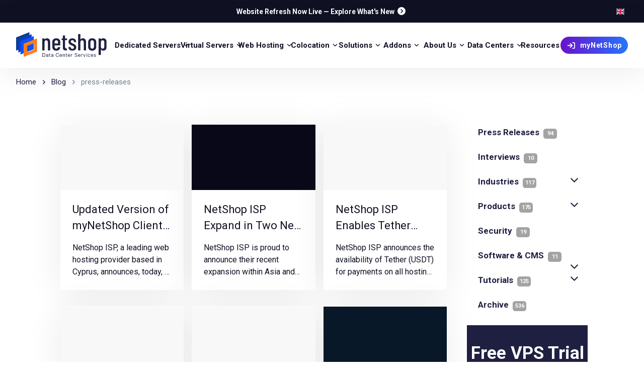

--- FILE ---
content_type: text/html; charset=UTF-8
request_url: https://netshop-isp.com.cy/tags/press-releases/page/4/
body_size: 82891
content:
<!DOCTYPE html><html><head><meta charSet="utf-8"/><meta http-equiv="x-ua-compatible" content="ie=edge"/><meta name="viewport" content="width=device-width, initial-scale=1, shrink-to-fit=no"/><meta name="generator" content="Gatsby 5.15.0"/><meta data-react-helmet="true" name="description" content="Browse our daily updated Blog for Product Updates, Web Hosting News and Company Announcements."/><meta data-react-helmet="true" name="image" content="https://netshop-isp.com.cy/seo-main.png"/><meta data-react-helmet="true" property="image:width" content="1200"/><meta data-react-helmet="true" property="mage:height" content="630"/><meta data-react-helmet="true" name="googlebot" content="index, follow, max-snippet:-1, max-image-preview:large, max-video-preview:-1"/><meta data-react-helmet="true" name="bingbot" content="index, follow, max-snippet:-1, max-image-preview:large, max-video-preview:-1"/><meta data-react-helmet="true" property="og:type" content="website"/><meta data-react-helmet="true" property="og:url" content="https://netshop-isp.com.cy/tags/press-releases/page/4/"/><meta data-react-helmet="true" property="og:title" content="Web Hosting News, Tutorials, Industry News and Press Releases"/><meta data-react-helmet="true" name="twitter:title" content="Web Hosting News, Tutorials, Industry News and Press Releases"/><meta data-react-helmet="true" property="og:description" content="Browse our daily updated Blog for Product Updates, Web Hosting News and Company Announcements."/><meta data-react-helmet="true" name="twitter:description" content="Browse our daily updated Blog for Product Updates, Web Hosting News and Company Announcements."/><meta data-react-helmet="true" property="og:image" content="https://netshop-isp.com.cy/seo-main.png"/><meta data-react-helmet="true" property="og:image:width" content="1200"/><meta data-react-helmet="true" property="og:image:height" content="630"/><meta data-react-helmet="true" name="twitter:image" content="https://netshop-isp.com.cy/seo-main.png"/><meta data-react-helmet="true" property="article:publisher" content="https://www.facebook.com/isp.netshop/"/><meta data-react-helmet="true" name="twitter:card" content="summary_large_image"/><meta data-react-helmet="true" name="twitter:site" content="@NetshopIsp"/><meta data-react-helmet="true" name="twitter:creator" content="@NetshopIsp"/><meta data-react-helmet="true" http-equiv="Content-Type" content="text/html; charset=UTF-8"/><meta name="theme-color" content="#2d2ded"/><style data-href="/styles.4681ce08f009cc169322.css" data-identity="gatsby-global-css">@charset "UTF-8";@import url(https://fonts.googleapis.com/css2?family=Roboto:wght@400;500;700&display=swap);a,abbr,acronym,address,applet,article,aside,audio,b,big,blockquote,body,canvas,caption,center,cite,code,dd,del,details,dfn,div,dl,dt,em,embed,fieldset,figcaption,figure,footer,form,h1,h2,h3,h4,h5,h6,header,hgroup,html,i,iframe,img,ins,kbd,label,legend,li,main,mark,menu,nav,object,ol,output,p,pre,q,ruby,s,samp,section,small,span,strike,strong,sub,summary,sup,table,tbody,td,tfoot,th,thead,time,tr,tt,u,ul,var,video{border:0;color:var(--theme-ui-colors-text2026dark);font-size:100%;margin:0;padding:0;vertical-align:baseline}article,aside,details,figcaption,figure,footer,header,hgroup,main,menu,nav,section{display:block}[hidden]{display:none}body{line-height:1}menu,ol,ul{list-style:none}blockquote,q{quotes:none}blockquote:after,blockquote:before,q:after,q:before{content:"";content:none}table{border-collapse:collapse;border-spacing:0}@font-face{font-display:swap;font-family:netshop-circular;font-style:normal;font-weight:400;src:url(/fonts/netshop-circular-book.woff2) format("woff2"),url(/fonts/netshop-circular-book.woff) format("woff")}@font-face{font-display:swap;font-family:netshop-circular;font-style:normal;font-weight:500;src:url(/fonts/netshop-circular-medium.woff2) format("woff2"),url(/fonts/netshop-circular-medium.woff) format("woff")}@font-face{font-display:swap;font-family:netshop-circular;font-style:normal;font-weight:700;src:url(/fonts/netshop-circular-bold.woff2) format("woff2"),url(/fonts/netshop-circular-bold.woff) format("woff")}h1,h2,h3,h4,h5,h6,strong{font-weight:500}a{box-shadow:none;text-decoration:none}.youtubeContainer{height:0;overflow:hidden;padding-bottom:56.25%;position:relative;width:100%}.youtubeContainer iframe{height:100%;left:0;position:absolute;top:0;width:100%}h1 strong,h2 strong{color:var(--theme-ui-colors-accent)}html{--toastify-color-success:var(--theme-ui-colors-green)!important;--toastify-color-error:var(--theme-ui-colors-red)!important}.react-tabs__tab-list{border-bottom:0!important}.wp-block-preformatted{background-color:#ededed!important;font-size:12px!important}.wp-block-code{border-left:8px solid var(--theme-ui-colors-text)!important}section{padding-bottom:5rem;padding-top:5rem;position:relative;z-index:1}a{color:var(--theme-ui-colors-primary)}.Toastify{padding-bottom:0;padding-top:0}html{scroll-behavior:smooth}body{font-family:Roboto,sans-serif}.hero-slider-wrapper{overflow:hidden;position:relative}.hero-slider-inner{display:flex;transition:transform .6s ease;width:100%}.hero-slide{flex-shrink:0;width:100%}@keyframes header_title_anim{0%{height:0%}to{height:100%}}.vps{--svg:url("data:image/svg+xml;charset=utf-8,%3Csvg xmlns='http://www.w3.org/2000/svg' viewBox='0 0 20 20'%3E%3Cg%3E%3Cpath fill-rule='evenodd' d='M13 4h-1a4 4 0 0 0-3.874 3H8a4 4 0 1 0 0 8h8a4 4 0 0 0 .899-7.899A4 4 0 0 0 13 4' clip-rule='evenodd' opacity='.2'/%3E%3Cpath fill-rule='evenodd' d='M11 3h-1a4 4 0 0 0-3.874 3H6a4 4 0 1 0 0 8h8a4 4 0 0 0 .899-7.899A4 4 0 0 0 11 3M6.901 7l.193-.75A3 3 0 0 1 10 4h1c1.405 0 2.614.975 2.924 2.325l.14.61.61.141A3.001 3.001 0 0 1 14 13H6a3 3 0 1 1 0-6z' clip-rule='evenodd'/%3E%3Cpath d='M11 16.5a.5.5 0 0 1-1 0V9a.5.5 0 0 1 1 0z'/%3E%3Cpath d='M8.312 11.39a.5.5 0 0 1-.624-.78l2.5-2a.5.5 0 0 1 .624.78z'/%3E%3Cpath d='M13.312 10.61a.5.5 0 0 1-.624.78l-2.5-2a.5.5 0 1 1 .624-.78z'/%3E%3C/g%3E%3C/svg%3E")}.solutions,.vps{background-color:var(--theme-ui-colors-gray600);display:inline-block;height:35px;-webkit-mask-image:var(--svg);mask-image:var(--svg);-webkit-mask-repeat:no-repeat;mask-repeat:no-repeat;-webkit-mask-size:100% 100%;mask-size:100% 100%;vertical-align:middle;width:35px}.solutions{--svg:url("data:image/svg+xml;charset=utf-8,%3Csvg xmlns='http://www.w3.org/2000/svg' viewBox='0 0 24 24'%3E%3Cpath d='M4 9.674C4 5.436 7.358 2 11.5 2S19 5.436 19 9.674a7.74 7.74 0 0 1-2.499 5.72c-.51.467-.889.814-1.157 1.066a15 15 0 0 0-.4.39l-.025.027-.005.006-.003.003c-.237.3-.288.376-.318.446s-.053.16-.113.54c-.023.15-.026.406-.026 1.105v.03c0 .409 0 .762-.025 1.051-.027.306-.087.61-.248.895a2.07 2.07 0 0 1-.75.767c-.278.165-.575.226-.874.254-.283.026-.628.026-1.028.026h-.058c-.4 0-.745 0-1.028-.026-.3-.028-.596-.09-.875-.254a2.07 2.07 0 0 1-.749-.767c-.16-.285-.22-.588-.248-.895-.026-.29-.026-.642-.026-1.051v-.03c0-.699-.002-.955-.026-1.105-.06-.38-.081-.47-.112-.54-.03-.07-.081-.147-.318-.446l-.003-.003-.005-.006-.025-.027-.088-.09a15 15 0 0 0-.312-.3c-.268-.252-.647-.599-1.157-1.067A7.74 7.74 0 0 1 4 9.674' opacity='.5'/%3E%3Cpath d='M10.298 13.625a.75.75 0 1 0-1.299.75 2.76 2.76 0 0 0 1.632 1.271V17a.75.75 0 0 0 1.5 0v-1.353a2.76 2.76 0 0 0 1.632-1.271.75.75 0 0 0-1.299-.751 1.249 1.249 0 0 1-2.166 0m-.384 6.05h3.17a4 4 0 0 1-.014.258c-.018.209-.05.285-.071.323a.7.7 0 0 1-.25.255c-.037.022-.111.054-.316.073-.214.02-.496.02-.934.02-.437 0-.72 0-.934-.02-.204-.019-.279-.05-.316-.073a.7.7 0 0 1-.25-.255c-.02-.038-.052-.114-.07-.323a5 5 0 0 1-.015-.259'/%3E%3C/svg%3E")}.webhosting{--svg:url("data:image/svg+xml;charset=utf-8,%3Csvg xmlns='http://www.w3.org/2000/svg' viewBox='0 0 24 24'%3E%3Cpath fill-rule='evenodd' d='M1 20.24c0-.42.344-.76.767-.76h20.466c.423 0 .767.34.767.76s-.344.76-.767.76H1.767A.764.764 0 0 1 1 20.24' clip-rule='evenodd'/%3E%3Cpath d='M3.69 3.89c-.899.89-.899 2.324-.899 5.19v5.067c0 1.91 0 2.866.6 3.46.599.593 1.564.593 3.493.593h10.233c1.93 0 2.894 0 3.493-.594.6-.593.6-1.549.6-3.46V9.08c0-2.866 0-4.3-.9-5.19C19.412 3 17.965 3 15.07 3H8.93c-2.894 0-4.34 0-5.24.89' opacity='.5'/%3E%3Cpath d='M8.93 14.4a.764.764 0 0 0-.767.76c0 .42.344.76.768.76h6.14c.423 0 .767-.34.767-.76s-.344-.76-.768-.76z'/%3E%3C/svg%3E")}.addons,.webhosting{background-color:var(--theme-ui-colors-gray600);display:inline-block;height:35px;-webkit-mask-image:var(--svg);mask-image:var(--svg);-webkit-mask-repeat:no-repeat;mask-repeat:no-repeat;-webkit-mask-size:100% 100%;mask-size:100% 100%;vertical-align:middle;width:35px}.addons{--svg:url("data:image/svg+xml;charset=utf-8,%3Csvg xmlns='http://www.w3.org/2000/svg' viewBox='0 0 24 24'%3E%3Cpath d='M6.5 18v-.09c0-.865 0-1.659.087-2.304.095-.711.32-1.463.938-2.08.618-.619 1.37-.844 2.08-.94.646-.086 1.44-.086 2.306-.086h.178c.866 0 1.66 0 2.305.087.711.095 1.463.32 2.08.938.619.618.844 1.37.94 2.08.085.637.086 1.416.086 2.267 2.573-.55 4.5-2.812 4.5-5.52 0-2.47-1.607-4.572-3.845-5.337C17.837 4.194 15.415 2 12.476 2 9.32 2 6.762 4.528 6.762 7.647c0 .69.125 1.35.354 1.962a4.4 4.4 0 0 0-.83-.08C3.919 9.53 2 11.426 2 13.765S3.919 18 6.286 18z' opacity='.5'/%3E%3Cpath fill-rule='evenodd' d='M12 22c-1.886 0-2.828 0-3.414-.586S8 19.886 8 18s0-2.828.586-3.414S10.114 14 12 14s2.828 0 3.414.586S16 16.114 16 18s0 2.828-.586 3.414S13.886 22 12 22m.667-5.778a.667.667 0 0 0-1.334 0v1.111h-1.11a.667.667 0 0 0 0 1.334h1.11v1.11a.667.667 0 0 0 1.334 0v-1.11h1.11a.667.667 0 0 0 0-1.334h-1.11z' clip-rule='evenodd'/%3E%3C/svg%3E")}.dedicated{--svg:url("data:image/svg+xml;charset=utf-8,%3Csvg xmlns='http://www.w3.org/2000/svg' viewBox='0 0 24 24'%3E%3Cg fill='none' stroke='%23000' stroke-width='1.5'%3E%3Cpath d='M2 17c0-1.886 0-2.828.586-3.414S4.114 13 6 13h12c1.886 0 2.828 0 3.414.586S22 15.114 22 17s0 2.828-.586 3.414S19.886 21 18 21H6c-1.886 0-2.828 0-3.414-.586S2 18.886 2 17ZM2 6c0-1.886 0-2.828.586-3.414S4.114 2 6 2h12c1.886 0 2.828 0 3.414.586S22 4.114 22 6s0 2.828-.586 3.414S19.886 10 18 10H6c-1.886 0-2.828 0-3.414-.586S2 7.886 2 6Z' opacity='.5'/%3E%3Cpath stroke-linecap='round' d='M11 6h7M6 6h2m3 11h7M6 17h2'/%3E%3C/g%3E%3C/svg%3E")}.colocation,.dedicated{background-color:var(--theme-ui-colors-gray600);display:inline-block;height:35px;-webkit-mask-image:var(--svg);mask-image:var(--svg);-webkit-mask-repeat:no-repeat;mask-repeat:no-repeat;-webkit-mask-size:100% 100%;mask-size:100% 100%;vertical-align:middle;width:35px}.colocation{--svg:url("data:image/svg+xml;charset=utf-8,%3Csvg xmlns='http://www.w3.org/2000/svg' viewBox='0 0 24 24'%3E%3Cpath d='M5.684 12c0 .584-.47 1.059-1.052 1.059a1.056 1.056 0 0 1-1.053-1.06c0-.584.471-1.058 1.053-1.058.581 0 1.052.474 1.052 1.059m0 6.353c0 .584-.47 1.058-1.052 1.058a1.056 1.056 0 0 1-1.053-1.058c0-.585.471-1.06 1.053-1.06.581 0 1.052.475 1.052 1.06m0-12.706c0 .584-.47 1.059-1.052 1.059a1.056 1.056 0 0 1-1.053-1.06c0-.584.471-1.058 1.053-1.058.581 0 1.052.474 1.052 1.059'/%3E%3Cpath fill-rule='evenodd' d='M3.516 15.725c.271-.019.618-.02 1.116-.02h14.736c.498 0 .845.001 1.117.02.266.018.422.052.54.102.387.161.695.47.855.86.049.119.083.275.101.543.019.273.019.622.019 1.123 0 .5 0 .85-.019 1.123-.018.268-.052.424-.101.544-.16.389-.468.698-.855.86-.118.049-.274.083-.54.101-.272.019-.619.019-1.117.019H4.632c-.498 0-.845 0-1.116-.019-.267-.018-.423-.053-.541-.102a1.58 1.58 0 0 1-.855-.86c-.049-.119-.083-.275-.101-.543A18 18 0 0 1 2 18.353c0-.5 0-.85.019-1.123.018-.268.052-.424.101-.544.16-.389.468-.698.855-.86.118-.049.274-.083.54-.101m1.116 3.687c.58 0 1.052-.474 1.052-1.06 0-.584-.471-1.058-1.052-1.058s-1.053.474-1.053 1.059.471 1.059 1.053 1.059m.001-11.118c-.498 0-.845 0-1.116-.019-.267-.018-.423-.052-.541-.102a1.58 1.58 0 0 1-.855-.86c-.049-.119-.083-.275-.101-.543A18 18 0 0 1 2 5.647c0-.5 0-.85.019-1.123.018-.268.052-.424.101-.544.16-.389.468-.698.855-.86.118-.049.274-.083.54-.101A18 18 0 0 1 4.633 3h14.736c.498 0 .845 0 1.117.019.266.018.422.052.54.102.387.161.695.47.855.86.049.119.083.275.101.543.019.274.019.622.019 1.123 0 .5 0 .85-.019 1.123-.018.268-.052.424-.101.544-.16.389-.468.698-.855.86-.118.049-.274.083-.54.101a18 18 0 0 1-1.117.02zm0 1.059c-.498 0-.845 0-1.116.019-.267.018-.423.052-.541.102a1.58 1.58 0 0 0-.855.86c-.049.119-.083.275-.101.543C2 11.15 2 11.5 2 12s0 .85.019 1.123c.018.268.052.424.101.544.16.389.468.698.855.86.118.049.274.083.54.101.272.019.619.02 1.117.02h14.736c.498 0 .845-.001 1.117-.02.266-.018.422-.052.54-.102a1.58 1.58 0 0 0 .855-.86c.049-.119.083-.275.101-.543C22 12.85 22 12.5 22 12s0-.85-.019-1.123c-.018-.268-.052-.424-.101-.544a1.58 1.58 0 0 0-.855-.86c-.118-.049-.274-.083-.54-.101a18 18 0 0 0-1.117-.02zM5.684 12c0 .585-.471 1.059-1.052 1.059A1.056 1.056 0 0 1 3.579 12c0-.585.471-1.059 1.053-1.059.58 0 1.052.474 1.052 1.059M4.632 6.706c.58 0 1.052-.474 1.052-1.059s-.471-1.059-1.052-1.059-1.053.474-1.053 1.06c0 .584.471 1.058 1.053 1.058' clip-rule='evenodd' opacity='.5'/%3E%3C/svg%3E")}.datacenter{--svg:url("data:image/svg+xml;charset=utf-8,%3Csvg xmlns='http://www.w3.org/2000/svg' viewBox='0 0 24 24'%3E%3Cpath d='M20.913 5.889c.337.504.337 1.206.337 2.611v12.75h.5a.75.75 0 0 1 0 1.5h-20a.75.75 0 1 1 0-1.5h.5V8.5c0-1.405 0-2.107.337-2.611a2 2 0 0 1 .552-.552c.441-.295 2.537-.332 3.618-.336q-.005.437-.004.91V7.25H4.25a.75.75 0 1 0 0 1.5h2.503v1.5H4.25a.75.75 0 0 0 0 1.5h2.503v1.5H4.25a.75.75 0 0 0 0 1.5h2.503v6.5h10v-6.5h2.497a.75.75 0 1 0 0-1.5h-2.497v-1.5h2.497a.75.75 0 1 0 0-1.5h-2.497v-1.5h2.497a.75.75 0 0 0 0-1.5h-2.497V5.91q.001-.471-.004-.91c1.081.005 3.17.042 3.612.337a2 2 0 0 1 .552.552' opacity='.5'/%3E%3Cpath fill-rule='evenodd' d='M10.75 2h2c1.886 0 2.828 0 3.414.586S16.75 4.114 16.75 6v15.25h5a.75.75 0 0 1 0 1.5h-20a.75.75 0 0 1 0-1.5h5V6c0-1.886 0-2.828.586-3.414S8.864 2 10.75 2m1 16.25a.75.75 0 0 1 .75.75v2.25H11V19a.75.75 0 0 1 .75-.75m-2-4.25a.75.75 0 0 0 0 1.5h4a.75.75 0 0 0 0-1.5zM9 11.75a.75.75 0 0 1 .75-.75h4a.75.75 0 0 1 0 1.5h-4a.75.75 0 0 1-.75-.75m.75-3.25a.75.75 0 0 0 0 1.5h4a.75.75 0 0 0 0-1.5zM9 6.25a.75.75 0 0 1 .75-.75h4a.75.75 0 0 1 0 1.5h-4A.75.75 0 0 1 9 6.25' clip-rule='evenodd'/%3E%3C/svg%3E");height:35px;width:35px}.aboutus,.datacenter{background-color:var(--theme-ui-colors-gray600);display:inline-block;-webkit-mask-image:var(--svg);mask-image:var(--svg);-webkit-mask-repeat:no-repeat;mask-repeat:no-repeat;-webkit-mask-size:100% 100%;mask-size:100% 100%;vertical-align:middle}.aboutus{--svg:url("data:image/svg+xml;charset=utf-8,%3Csvg xmlns='http://www.w3.org/2000/svg' viewBox='0 0 256 256'%3E%3Cg%3E%3Cpath d='M168 144a40 40 0 1 1-40-40 40 40 0 0 1 40 40M64 56a32 32 0 1 0 32 32 32 32 0 0 0-32-32m128 0a32 32 0 1 0 32 32 32 32 0 0 0-32-32' opacity='.2'/%3E%3Cpath d='M244.8 150.4a8 8 0 0 1-11.2-1.6A51.6 51.6 0 0 0 192 128a8 8 0 0 1 0-16 24 24 0 1 0-23.24-30 8 8 0 1 1-15.5-4A40 40 0 1 1 219 117.51a67.94 67.94 0 0 1 27.43 21.68 8 8 0 0 1-1.63 11.21M190.92 212a8 8 0 1 1-13.85 8 57 57 0 0 0-98.15 0 8 8 0 1 1-13.84-8 72.06 72.06 0 0 1 33.74-29.92 48 48 0 1 1 58.36 0A72.06 72.06 0 0 1 190.92 212M128 176a32 32 0 1 0-32-32 32 32 0 0 0 32 32m-56-56a8 8 0 0 0-8-8 24 24 0 1 1 23.24-30 8 8 0 1 0 15.5-4A40 40 0 1 0 37 117.51a67.94 67.94 0 0 0-27.4 21.68 8 8 0 1 0 12.8 9.61A51.6 51.6 0 0 1 64 128a8 8 0 0 0 8-8'/%3E%3C/g%3E%3C/svg%3E");height:40px;width:40px}.resources{--svg:url("data:image/svg+xml;charset=utf-8,%3Csvg xmlns='http://www.w3.org/2000/svg' viewBox='0 0 24 24'%3E%3Cpath fill-rule='evenodd' d='M3.255 3.667A1.01 1.01 0 0 1 4.022 2H16.5c3.464 0 5.629 3.75 3.897 6.75A4.5 4.5 0 0 1 16.5 11H4.022a1.01 1.01 0 0 1-.767-1.667l.754-.88a3 3 0 0 0 0-3.905l-.754-.88z' class='prefix__duoicon-secondary-layer' opacity='.3'/%3E%3Cpath fill-rule='evenodd' d='M3 16.5A4.5 4.5 0 0 1 7.5 12h12.478a1.01 1.01 0 0 1 .767 1.667l-.755.88a3 3 0 0 0 0 3.905l.755.88A1.01 1.01 0 0 1 19.978 21H7.5A4.5 4.5 0 0 1 3 16.5' class='prefix__duoicon-primary-layer'/%3E%3C/svg%3E");background-color:var(--theme-ui-colors-gray600);display:inline-block;height:35px;-webkit-mask-image:var(--svg);mask-image:var(--svg);-webkit-mask-repeat:no-repeat;mask-repeat:no-repeat;-webkit-mask-size:100% 100%;mask-size:100% 100%;vertical-align:middle;width:35px}.devicon--almalinux{background-image:url("data:image/svg+xml;charset=utf-8,%3Csvg xmlns='http://www.w3.org/2000/svg' viewBox='0 0 128 128'%3E%3Cpath fill='%2385d82e' d='M95.965 47.4c-8.687-.15-17.27 3.253-23.996 9.49-.63.426-.84 1.067-.418 1.708 4.195-1.282 8.597-2.563 13.21-2.774 4.825-.426 9.86-.851 14.684 1.278 6.082 2.559 7.133 8.316 2.516 12.796-2.098 2.133-4.824 3.625-7.758 4.477-1.68.426-1.89 1.281-1.262 2.984 1.891 4.692 3.149 9.598 2.52 14.926-.211.856-.422 1.496.418 2.133 1.886 1.281 9.02 0 10.488-1.492 2.727-2.559 1.676-5.543 1.047-8.317-.836-3.41-.418-6.609 1.469-9.382 1.887-2.77 4.613-4.051 7.55-5.329 1.258-.425 2.31-1.066 3.149-2.558 1.887-3.625-.422-9.809-3.988-12.797-6.055-4.758-12.873-7.025-19.63-7.143zm22.734 24.809q-.498-.007-1.01.033c-5.66.641-9.437 4.906-9.02 10.664.422 5.328 5.036 9.38 10.278 8.953 5.453-.426 9.442-5.117 9.02-10.875-.392-5.196-4.289-8.707-9.268-8.775'/%3E%3Cpath fill='%2322c1ff' d='M69.662 63.74c-.262-.027-.523.08-.838.4 2.516 3.836 4.824 7.891 6.711 12.153 1.68 4.692 3.567 9.383 2.938 14.715-.63 6.398-5.875 9.168-11.328 5.969-2.727-1.493-4.825-3.625-6.5-6.184-1.051-1.492-2.098-1.492-3.356-.426-3.988 3.414-8.18 5.973-13.426 6.824-.836 0-1.675 0-2.097.852-.63 2.133 2.52 8.742 4.406 9.809 3.144 1.921 5.664 0 8.18-1.493 2.937-1.703 5.87-2.343 9.226-1.277 3.149 1.067 5.246 3.41 7.133 5.969.84 1.066 1.68 1.918 3.355 2.347 3.985 1.067 9.438-3.199 11.118-7.464 6.293-16.418-.84-33.266-14.684-41.793-.314-.213-.576-.374-.838-.4zm-9.017 44.112c-5.036 0-9.23 4.265-9.23 9.808 0 6.183 3.983 10.024 10.07 10.024 4.82-.215 9.015-4.692 9.015-9.809 0-5.332-4.824-10.023-9.855-10.023'/%3E%3Cpath fill='%23ffc911' d='M99.096 4.623a9 9 0 0 0-.49.025c-5.454.426-9.227 5.329-8.81 10.66.419 5.333 5.243 9.383 10.696 8.958 5.035-.426 9.23-5.332 8.813-10.45-.41-5.165-5.144-9.325-10.21-9.193zM80.789 7.607c-2.765-.032-5.766.906-7.77 2.584-13.632 11.09-15.94 29.641-8.18 44.352.208.64.63 1.281 1.466.855v-.002c-.207-4.69-.418-9.38.422-13.86.84-5.118 1.675-10.235 4.824-14.497 3.773-5.332 9.648-5.121 12.793.637 1.68 2.773 2.308 5.758 2.515 8.957 0 1.918.84 2.344 2.52 2.133 5.032-.852 10.066-.852 14.89 1.066.63.211 1.258.64 2.098 0 1.676-1.492 2.098-8.957 1.047-10.875-1.887-3.414-4.824-2.984-7.758-2.984-3.355.21-6.293-.856-8.601-3.625-2.098-2.559-2.727-5.758-3.145-8.957-.21-1.492-.422-2.774-1.68-3.84-1.283-1.306-3.29-1.918-5.44-1.944z'/%3E%3Cpath fill='%230068d8' d='M21.68 47.53c-.39.014-.833.163-1.305.404-.84.425-1.68.851-2.309 1.28-5.453 3.41-6.082 7.677-1.468 12.368 3.355 3.41 5.035 7.25 3.777 11.941-.629 2.344-1.89 4.051-3.355 5.97-1.051 1.28-1.47 2.558-1.262 4.265.422 4.05 4.406 8.101 9.23 8.527 13.422 1.281 24.328-3.41 31.88-14.926 2.519-3.624 4.405-7.675 5.245-11.941-.84-.211-1.05.215-1.68.43-4.823 5.117-9.859 10.02-16.359 13.433-2.515 1.278-5.242 2.344-8.18 2.344-4.613 0-7.34-2.984-6.921-7.676.21-3.84 1.68-7.25 4.195-10.023 1.258-1.492 1.258-2.344-.211-3.625-4.195-2.985-7.969-6.61-9.855-11.516-.264-.932-.771-1.281-1.422-1.256zM9.646 60.872q-.505.008-1.017.068c-4.824.426-9.02 5.543-8.602 10.66.423 5.335 5.453 9.6 10.489 8.96 6.082-.426 9.23-6.399 9.02-11.301-.396-4.798-4.842-8.472-9.89-8.385z'/%3E%3Cpath fill='%23ff4546' d='M33.938.316a9 9 0 0 0-.981.067c-5.66.64-9.02 5.117-8.387 11.3.629 4.692 5.66 8.743 10.485 8.106 5.664-.856 9.437-5.547 8.808-11.09-.59-4.6-5.048-8.447-9.925-8.383m17.26 6.938c-2.666-.061-4.711 1.697-5.866 5.07-2.516 7.465-7.34 10.235-15.102 8.742-1.046-.214-2.097-.425-2.515-.425-3.985.64-6.293 2.984-6.922 6.183-.84 9.81 4.195 16.844 11.117 22.602 7.34 6.398 16.36 7.89 25.797 7.465.84 0 1.68 0 1.887-.641.21-1.066-.836-1.066-1.469-1.277-4.402-1.922-9.016-3.414-13.004-6.188-3.984-2.769-8.598-5.117-10.277-10.445-1.258-4.051.422-7.676 4.406-8.957 3.566-1.281 7.133-1.281 10.488 0 2.098.851 2.934.426 3.356-1.918.629-4.051 1.886-7.89 4.402-11.3 2.938-4.267 2.938-4.692-1.887-7.466-.21 0-.21-.215-.418-.215-1.442-.8-2.782-1.202-3.994-1.23z'/%3E%3C/svg%3E")}.devicon--almalinux,.devicon--centos{background-repeat:no-repeat;background-size:100% 100%;display:inline-block;height:30px;width:30px}.devicon--centos{background-image:url("data:image/svg+xml;charset=utf-8,%3Csvg xmlns='http://www.w3.org/2000/svg' viewBox='0 0 128 128'%3E%3Cpath fill='%23932279' d='m59.033 64.192-27.305 26.66-27.302-26.66 27.302-26.651zm0 0'/%3E%3Cpath fill='%23efa724' d='M64.72 58.736 37.824 31.91 64.72 5.084 91.61 31.91zm0 0'/%3E%3Cpath fill='%239ccd2a' d='m91.675 96.563-27.307 26.661-27.3-26.661 27.302-26.65zm0 0'/%3E%3Cpath fill='%23262577' d='M97.362 91.108 70.466 64.277l26.895-26.821 26.895 26.821zm0 0'/%3E%3Cpath fill='%23efa724' d='M70.066 69.484h36.461v36.401H70.066zm0 0'/%3E%3Cpath fill='%23932279' d='M70.216 22.454h36.577v36.231H70.216zm0 0'/%3E%3Cpath fill='%23262577' d='M21.1 69.484h38.084v37.753H21.1zm0 0'/%3E%3Cpath fill='%239ccd2a' d='M21.1 20.928h38.084v37.538H21.1zm0 0'/%3E%3Cpath fill='%23fff' d='M64.722.464 48.268 17.227H19.739v28.395L2.483 62.837l17.256 17.229v28.149h27.697l16.93 16.901 16.935-16.901h27.983V80.148l16.89-17.229-16.66-16.973V17.454H81.392zm-.005 3.9 12.841 13.089h-8.71v33.645l-4.13 4.206-4.175-4.257v-33.82h-8.445zm-42.26 15.633h23.107l-9.661 9.841 21.92 22.356v3.418h-4.105L31.723 33.653 22.458 42.9zm26.937 0h8.43v28.277L39.743 29.836zm22.177.215h8.695l9.431 9.626L71.569 48.32zm12.529 0h22.697v22.951l-9.436-9.62-21.856 22.291h-3.934v-3.599l21.961-22.398zm13.261 17.245 9.436 9.615v8.761H79.339zm-65.633.067 18.117 18.089H22.457V46.78zM19.74 49.487v8.878h32.864l4.49 4.472-4.03 4.027H19.739v9.328L6.364 62.837zm89.776.358 12.825 13.074-13.057 13.315V66.86H76.246l-3.86-3.94 4.249-4.329h32.878zm-48.974 5.117 4.175 4.247 4.13-4.201v3.581h3.955l-4.249 4.329 3.86 3.94h-3.7v4.222l-4.346-4.339-3.819 3.817v-3.694H56.94l4.03-4.027-.966-.956-3.524-3.516h4.065zm-38.08 14.656H50.3L31.728 88.161l-9.265-9.256zm31.712 0h3.65v3.659L35.127 95.928l9.546 9.527H22.462V82.777l9.261 9.247zm17.256 0h3.689l22.241 22.68.961-.967 8.24-8.413v22.546H84.06l9.551-9.533-.966-.972L71.43 73.795zm7.519 0h27.613v9.39l-9.201 9.379zm-14.577.998 4.34 4.335v33.267h8.716l-13.055 13.028-13.055-13.028h9.231V74.431zm-6.547 6.534v28.307h-9.27l-9.546-9.527zm13.606.512L89.737 95.93l-9.551 9.533H71.43zm0 0'/%3E%3C/svg%3E")}.devicon--debian{background-image:url("data:image/svg+xml;charset=utf-8,%3Csvg xmlns='http://www.w3.org/2000/svg' viewBox='0 0 128 128'%3E%3Cpath fill='%23a80030' d='M73.776 67.531c-2.065.028.391 1.063 3.087 1.479a28 28 0 0 0 2.023-1.741c-1.679.41-3.387.419-5.11.262m11.086-2.763c1.229-1.697 2.127-3.556 2.442-5.478-.276 1.369-1.019 2.553-1.72 3.801-3.86 2.431-.363-1.443-.002-2.916-4.15 5.225-.57 3.133-.72 4.593m4.093-10.648c.249-3.72-.733-2.544-1.063-1.125.384.201.69 2.622 1.063 1.125M65.944 3.283c1.102.198 2.381.35 2.202.612 1.206-.263 1.48-.506-2.202-.612m2.202.613-.779.161.725-.064zm34.372 51.634c.123 3.34-.978 4.961-1.969 7.829l-1.786.892c-1.46 2.838.142 1.802-.903 4.059-2.281 2.027-6.921 6.345-8.406 6.738-1.084-.023.734-1.278.972-1.771-3.052 2.098-2.449 3.147-7.118 4.422l-.136-.305c-11.516 5.417-27.51-5.318-27.299-19.966-.123.931-.349.697-.605 1.074-.594-7.537 3.481-15.107 10.353-18.196 6.722-3.329 14.602-1.963 19.417 2.524-2.644-3.465-7.909-7.137-14.148-6.793-6.111.097-11.828 3.98-13.735 8.196-3.132 1.972-3.495 7.6-4.859 8.628-1.835 13.491 3.453 19.318 12.398 26.175 1.407.949.396 1.093.587 1.815-2.972-1.392-5.694-3.493-7.931-6.065 1.186 1.739 2.468 3.429 4.125 4.756-2.803-.949-6.546-6.79-7.64-7.028 4.832 8.649 19.599 15.169 27.333 11.935-3.579.131-8.124.073-12.145-1.413-1.688-.869-3.984-2.669-3.574-3.007 10.553 3.944 21.456 2.988 30.586-4.333 2.323-1.81 4.861-4.887 5.594-4.93-1.105 1.661.188.8-.66 2.266 2.316-3.733-1.005-1.521 2.394-6.448l1.256 1.729c-.467-3.098 3.848-6.861 3.41-11.762.99-1.499 1.104 1.612.054 5.061 1.457-3.825.384-4.44.759-7.597.404 1.062.935 2.188 1.208 3.308-.95-3.696.975-6.226 1.45-8.373-.467-.208-1.464 1.634-1.692-2.732.034-1.896.528-.993.718-1.46-.373-.215-1.349-1.668-1.944-4.456.431-.655 1.151 1.698 1.739 1.795-.378-2.217-1.028-3.907-1.053-5.609-1.713-3.579-.606.478-1.996-1.536-1.823-5.687 1.513-1.32 1.738-3.903 2.763 4.003 4.339 10.208 5.062 12.777-.552-3.133-1.443-6.168-2.532-9.105.839.354-1.352-6.446 1.091-1.943-2.609-9.6-11.166-18.569-19.038-22.778.962.881 2.179 1.989 1.743 2.162-3.915-2.331-3.227-2.513-3.787-3.498-3.19-1.297-3.399.104-5.511.003-6.012-3.188-7.171-2.85-12.703-4.848l.252 1.177c-3.984-1.327-4.641.503-8.945.004-.263-.205 1.379-.74 2.73-.937-3.85.508-3.67-.759-7.438.14.929-.651 1.909-1.082 2.9-1.637-3.139.191-7.495 1.828-6.151.339-5.121 2.286-14.218 5.493-19.322 10.28l-.161-1.073c-2.339 2.809-10.2 8.387-10.826 12.022l-.625.146c-1.218 2.06-2.004 4.396-2.97 6.517-1.592 2.713-2.334 1.044-2.107 1.469-3.132 6.349-4.687 11.683-6.03 16.057.958 1.432.022 8.614.385 14.364-1.572 28.394 19.928 55.962 43.43 62.329 3.445 1.23 8.567 1.184 12.924 1.311-5.141-1.471-5.806-.778-10.813-2.525-3.614-1.701-4.405-3.644-6.964-5.864l1.014 1.79c-5.019-1.775-2.918-2.198-7.002-3.491l1.083-1.412c-1.627-.123-4.309-2.74-5.042-4.191l-1.779.07c-2.138-2.638-3.277-4.538-3.194-6.011l-.575 1.024c-.652-1.119-7.865-9.893-4.123-7.85-.696-.637-1.62-1.035-2.622-2.856l.762-.871c-1.802-2.316-3.315-5.287-3.2-6.276.96 1.298 1.627 1.54 2.287 1.763-4.548-11.285-4.803-.622-8.248-11.487l.729-.059c-.559-.842-.898-1.756-1.347-2.652l.316-3.161c-3.274-3.786-.916-16.098-.443-22.851.328-2.746 2.733-5.669 4.563-10.252l-1.114-.192c2.131-3.717 12.167-14.928 16.815-14.351 2.251-2.829-.446-.011-.886-.723 4.945-5.119 6.5-3.617 9.838-4.537 3.6-2.137-3.089.833-1.383-.815 6.223-1.589 4.41-3.613 12.528-4.42.857.487-1.987.752-2.701 1.385 5.185-2.536 16.408-1.959 23.697 1.408 8.458 3.952 17.961 15.638 18.336 26.631l.427.114c-.216 4.37.669 9.424-.865 14.066zM51.233 70.366l-.29 1.448c1.357 1.845 2.435 3.843 4.167 5.283-1.246-2.434-2.173-3.44-3.877-6.731m3.208-.126c-.718-.795-1.144-1.751-1.62-2.704.456 1.675 1.388 3.114 2.255 4.578zm56.785-12.343-.304.762a36.7 36.7 0 0 1-3.599 11.487 36.1 36.1 0 0 0 3.903-12.249M66.353 2.293c1.396-.513 3.433-.281 4.914-.617-1.93.162-3.852.259-5.75.503zM17.326 28.362c.322 2.979-2.242 4.135.567 2.171 1.506-3.39-.588-.935-.567-2.171M14.025 42.15c.646-1.986.764-3.18 1.011-4.328-1.788 2.285-.823 2.773-1.011 4.328'/%3E%3C/svg%3E")}.devicon--debian,.devicon--rockylinux{background-repeat:no-repeat;background-size:100% 100%;display:inline-block;height:30px;width:30px}.devicon--rockylinux{background-image:url("data:image/svg+xml;charset=utf-8,%3Csvg xmlns='http://www.w3.org/2000/svg' viewBox='0 0 128 128'%3E%3Cpath fill='%2310b982' d='M124.438 85.105A63.9 63.9 0 0 0 128 64c0-35.348-28.652-64-64-64S0 28.652 0 64c0 17.488 7.016 33.34 18.387 44.89l64.918-64.917Zm-11.692 20.364L83.305 76.027l-46.106 46.106C45.352 125.898 54.43 128 64 128c19.523 0 37.008-8.742 48.746-22.531m0 0'/%3E%3C/svg%3E")}.devicon--ubuntu:after{content:url("data:image/svg+xml;charset=utf-8,%3Csvg xmlns='http://www.w3.org/2000/svg' viewBox='0 0 256 256'%3E%3Cpath fill='%23dd4814' d='M255.637 127.683c0 70.514-57.165 127.68-127.683 127.68C57.434 255.363.27 198.197.27 127.683.27 57.165 57.436 0 127.954 0c70.519 0 127.683 57.165 127.683 127.683'/%3E%3Cpath fill='%23fff' d='M41.133 110.633c-9.419 0-17.05 7.631-17.05 17.05 0 9.414 7.631 17.046 17.05 17.046 9.415 0 17.046-7.632 17.046-17.046 0-9.419-7.631-17.05-17.046-17.05m121.715 77.478c-8.153 4.71-10.95 15.13-6.24 23.279 4.705 8.154 15.125 10.949 23.279 6.24 8.153-4.705 10.949-15.125 6.24-23.28-4.705-8.148-15.131-10.943-23.279-6.239m-84.686-60.428c0-16.846 8.368-31.73 21.171-40.742L86.87 66.067c-14.914 9.97-26.012 25.204-30.624 43.047 5.382 4.39 8.826 11.075 8.826 18.568 0 7.489-3.444 14.174-8.826 18.565C60.852 164.094 71.95 179.33 86.87 189.3l12.463-20.88c-12.803-9.007-21.171-23.89-21.171-40.737m49.792-49.797c26.013 0 47.355 19.944 49.595 45.38l24.29-.358c-1.194-18.778-9.398-35.636-22.002-48.032-6.482 2.449-13.97 2.074-20.44-1.656-6.483-3.741-10.548-10.052-11.659-16.902a74.3 74.3 0 0 0-19.785-2.69 73.8 73.8 0 0 0-32.819 7.663l11.845 21.227a49.6 49.6 0 0 1 20.975-4.632m0 99.59a49.6 49.6 0 0 1-20.974-4.632l-11.845 21.225a73.7 73.7 0 0 0 32.82 7.671 74 74 0 0 0 19.784-2.697c1.111-6.85 5.177-13.155 11.658-16.902 6.476-3.737 13.959-4.105 20.44-1.656 12.605-12.396 20.808-29.254 22.004-48.032l-24.297-.358c-2.235 25.443-23.576 45.38-49.59 45.38m34.888-110.231c8.154 4.708 18.575 1.92 23.279-6.234 4.71-8.154 1.92-18.575-6.234-23.285-8.154-4.704-18.574-1.91-23.285 6.244-4.703 8.15-1.908 18.57 6.24 23.275'/%3E%3C/svg%3E")}.devicon--ubuntu:after,.devicon--windows:after{display:inline-block;height:30px;vertical-align:middle;width:30px}.devicon--windows:after{content:url("data:image/svg+xml;charset=utf-8,%3Csvg xmlns='http://www.w3.org/2000/svg' viewBox='0 0 128 128'%3E%3Cpath fill='%2300adef' d='m126 1.637-67 9.834v49.831l67-.534zM1.647 66.709l.003 42.404 50.791 6.983-.04-49.057zm56.82.68.094 49.465 67.376 9.509.016-58.863zM1.61 19.297l.047 42.383 50.791-.289-.023-49.016z'/%3E%3C/svg%3E")}.devicon--oracle{background-image:url("data:image/svg+xml;charset=utf-8,%3Csvg xmlns='http://www.w3.org/2000/svg' viewBox='0 0 128 128'%3E%3Cpath fill='%23ea1b22' d='M55.387 66.469h8.333l-4.407-7.09-8.088 12.819h-3.681L57.382 56.8a2.32 2.32 0 0 1 1.931-.998c.765 0 1.478.363 1.892.972l9.876 15.424H67.4l-1.736-2.865h-8.438zm38.235 2.864V55.958h-3.123v14.685c0 .402.156.791.454 1.089s.7.466 1.141.466h14.244l1.841-2.865zm-51.677-2.397c3.033 0 5.496-2.449 5.496-5.482s-2.462-5.496-5.496-5.496H28.28v16.241h3.123V58.822h10.335c1.452 0 2.618 1.18 2.618 2.631s-1.167 2.631-2.618 2.631l-8.806-.013 9.324 8.127h4.538l-6.274-5.263h1.425zM9.059 72.198c-4.483 0-8.122-3.629-8.122-8.114s3.638-8.127 8.122-8.127h9.439c4.485 0 8.121 3.643 8.121 8.127s-3.636 8.114-8.121 8.114zm9.229-2.865a5.25 5.25 0 0 0 5.258-5.249 5.26 5.26 0 0 0-5.258-5.263H9.267a5.26 5.26 0 0 0-5.256 5.263 5.25 5.25 0 0 0 5.256 5.249zm59.314 2.865c-4.484 0-8.126-3.629-8.126-8.114s3.642-8.127 8.126-8.127h11.212l-1.829 2.864H77.81a5.267 5.267 0 0 0-5.264 5.263c0 2.903 2.36 5.249 5.264 5.249h11.263l-1.84 2.865zm38.197-2.865a5.25 5.25 0 0 1-5.055-3.824h13.35l1.84-2.864h-15.19a5.266 5.266 0 0 1 5.055-3.824h9.163l1.854-2.864h-11.225c-4.484 0-8.126 3.643-8.126 8.127s3.642 8.114 8.126 8.114h9.631l1.841-2.865z'/%3E%3C/svg%3E");background-repeat:no-repeat;background-size:100% 100%;display:inline-block;height:30px;width:30px}:root{--lines-blue:url(/static/blue_lines-04666e70cb2a3d0daaabf97c9daef5ed.png);--lines-blue-reverse:url(/static/blue_lines_reverse-47f1c8dcdc6896a09c43741e598b1f98.png);--lines-pink:url(/static/pink_lines-8e42468fa35b5b5ed388d2acb68320db.png);--lines-orange:url(/static/orange_lines-f0444c48b9593bb451716fe374cef6ae.png);--lines-orange-2:url(/static/orange_lines_2-2334937009a51f2343e2de772deebfdc.png);--lines-vertical:url(/static/vertical_lines-a4bbefd2173652a57a152564e947d81d.png);--lines-vertical-2:url(/static/vertical_lines_2-8882bd7dfb53a297c6b01f1f29f1143e.png);--lines-straight:url(/static/straight_lines-86d3ef8c9d113956983e75a198c81f44.webp);--textGradient1:linear-gradient(90deg,#1152f4,#03a3ff);--textGradient2:linear-gradient(90deg,#1152f4,#ad3ef7);--textGradient3:linear-gradient(90deg,#093fb3,#3674fa);--textGradient4:linear-gradient(90deg,#141e77,#ad3ef7);--textGradient5:linear-gradient(90deg,#601477,#f7d53e);--ctaGradient1:linear-gradient(90deg,rgba(252,126,29,.31),rgba(0,182,121,.31));--ctaGradient2:linear-gradient(90deg,rgba(48,79,254,.31),rgba(255,0,0,.31));--boxGradient1:linear-gradient(90deg,rgba(255,95,87,.5),#ff035d);--boxGradient2:linear-gradient(90deg,#ffeabe,#2ddac1 80%);--boxGradient3:linear-gradient(90deg,rgba(80,61,163,.31),rgba(64,0,182,.555));--boxGradient4:linear-gradient(90deg,rgba(48,79,254,.31),rgba(0,183,255,.31));--boxGradient5:linear-gradient(180deg,#fff 30%,#f1ddb5 100%);--boxGradient6:linear-gradient(180deg,#fff 30%,#addaff 100%);--boxGradient7:linear-gradient(180deg,#fff 30%,#a4fadd 100%);--boxGradient8:linear-gradient(180deg,rgba(64,204,255,.3),rgba(144,29,252,.47) 100%);--boxGradient5b:linear-gradient(0deg,#fff 30%,#f1ddb5 100%);--boxGradient6b:linear-gradient(0deg,#fff 30%,#addaff 100%);--boxGradient7b:linear-gradient(0deg,#fff 30%,#a4fadd 100%);--boxGradient8b:linear-gradient(0deg,rgba(64,204,255,.3),rgba(144,29,252,.47) 100%);--borderGradient1:linear-gradient(180deg,#47a6db,#304ffe 100%);--borderGradient2:linear-gradient(#fff,#fff) padding-box,linear-gradient(45deg,#47a6db,#304ffe) border-box;--heroGradient1:linear-gradient(0deg,#fff 30%,rgba(9,66,201,.2));--heroGradient2:linear-gradient(0deg,#fff 30%,rgba(57,177,233,.2));--heroGradient3:linear-gradient(180deg,#64b3f4a8,#c2e59c5e,#fff);--whyHostingGradient1:linear-gradient(180deg,#2d3cc9,#ad3ef7) 1;--whyHostingGradient2:linear-gradient(180deg,#f6d365,#fda085) 1;--whyHostingGradient3:linear-gradient(180deg,#a6c0fe,#f68084) 1;--whyHostingGradient4:linear-gradient(180deg,#89f7fe,#66a6ff) 1;--whyHostingGradient5:linear-gradient(180deg,#9890e3,#b1f4cf) 1;--whyHostingGradient6:linear-gradient(180deg,#b8cbb8,#b8cbb8 0,#b465da 0,#cf6cc9 33%,#ee609c 66%,#ee609c);--whyHostingGradient7:linear-gradient(180deg,#48c6ef,#6f86d6) 1;--whyHostingGradient8:linear-gradient(180deg,#88d3ce,#6e45e2) 1;--whyHostingGradient9:linear-gradient(180deg,#84fab0,#8fd3f4) 1;--gradientGray:linear-gradient(180deg,#111735,#a0a5bd) 1;--gradientGray2:linear-gradient(#fff,#fff) padding-box,linear-gradient(45deg,#a0a5bd,#2c3147) border-box;--whitepaperGradient1:linear-gradient(45deg,#407bff,#9f3fae 50%,#ff035d);--whitepaperGradient2:linear-gradient(45deg,#08213c 32%,rgba(58,181,74,.7));--borderGradient3:linear-gradient(#fff,#fff) padding-box,linear-gradient(45deg,#47a6db,#304ffe) border-box}.gradient-border-left{background:#fff;border-bottom-right-radius:10px;border-image:linear-gradient(180deg,#242c55,#a0a5bd) 1 stretch;border-style:solid;border-top-right-radius:10px;border-width:0 0 0 3px;display:flex;flex-direction:column;height:100%;margin-bottom:2;padding:5px 0 5px 1.5rem}.step-line{border-left:2px solid;border-color:var(--theme-ui-colors-gray300);position:relative;width:10%}.step-line:after,.step-line:before{background:var(--theme-ui-colors-gray200);border:2px solid;border-color:var(--theme-ui-colors-gray300);border-radius:100%;content:"";height:30px;left:-18px;position:absolute;width:30px}.changelog-content *{line-height:1.75}.changelog-content a{color:var(--theme-ui-colors-primary);overflow-wrap:break-word}.changelog-content h2{font-size:26px;margin:1.5rem 0}.changelog-content h3{font-size:22px;margin:1.5rem 0}.changelog-content h4{font-size:18px;font-weight:700;margin:1.5rem 0}.changelog-content p{line-height:1.8;margin:1rem 0}.changelog-content strong{font-weight:700}.changelog-content em{font-style:italic}.changelog-content code,.changelog-content pre{background:#ddd;border:0;color:text;font-family:monospace}.changelog-content code{font-style:italic}.changelog-content pre{overflow:auto;padding:16px}.changelog-content figure,.changelog-content img{height:auto;max-width:100%}.changelog-content figure{margin:1rem 0}.changelog-content figcaption{font-size:14px;font-style:italic}.changelog-content ul{list-style:disc;list-style-position:inside}.changelog-content ul li{margin-bottom:.5rem}.changelog-content ol{list-style:decimal;list-style-position:inside}.changelog-content ol li{margin-bottom:.5rem}.changelog-content table,.changelog-content td{border:1px solid #000;padding:.25rem}.changelog-content s{text-decoration:line-through}.changelog-content sub{font-size:smaller;vertical-align:sub}.cpu-icon{--svg:url("data:image/svg+xml;charset=utf-8,%3Csvg xmlns='http://www.w3.org/2000/svg' viewBox='0 0 256 256'%3E%3Cg%3E%3Cpath d='M200 48H56a8 8 0 0 0-8 8v144a8 8 0 0 0 8 8h144a8 8 0 0 0 8-8V56a8 8 0 0 0-8-8m-48 104h-48v-48h48Z' opacity='.2'/%3E%3Cpath d='M152 96h-48a8 8 0 0 0-8 8v48a8 8 0 0 0 8 8h48a8 8 0 0 0 8-8v-48a8 8 0 0 0-8-8m-8 48h-32v-32h32Zm88 0h-16v-32h16a8 8 0 0 0 0-16h-16V56a16 16 0 0 0-16-16h-40V24a8 8 0 0 0-16 0v16h-32V24a8 8 0 0 0-16 0v16H56a16 16 0 0 0-16 16v40H24a8 8 0 0 0 0 16h16v32H24a8 8 0 0 0 0 16h16v40a16 16 0 0 0 16 16h40v16a8 8 0 0 0 16 0v-16h32v16a8 8 0 0 0 16 0v-16h40a16 16 0 0 0 16-16v-40h16a8 8 0 0 0 0-16m-32 56H56V56h144z'/%3E%3C/g%3E%3C/svg%3E")}.cpu-icon,.ram-icon{background-color:currentColor;display:inline-block;height:24px;-webkit-mask-image:var(--svg);mask-image:var(--svg);-webkit-mask-repeat:no-repeat;mask-repeat:no-repeat;-webkit-mask-size:100% 100%;mask-size:100% 100%;vertical-align:middle;width:24px}.ram-icon{--svg:url("data:image/svg+xml;charset=utf-8,%3Csvg xmlns='http://www.w3.org/2000/svg' viewBox='0 0 24 24'%3E%3Cg fill='none'%3E%3Cpath fill='%23000' fill-opacity='.16' fill-rule='evenodd' d='M7.4 5h9.2A2.4 2.4 0 0 1 19 7.4v9.2a2.4 2.4 0 0 1-2.4 2.4H7.4A2.4 2.4 0 0 1 5 16.6V7.4A2.4 2.4 0 0 1 7.4 5m3.2 4h2.8a1.6 1.6 0 0 1 1.6 1.6v2.8a1.6 1.6 0 0 1-1.6 1.6h-2.8A1.6 1.6 0 0 1 9 13.4v-2.8A1.6 1.6 0 0 1 10.6 9' clip-rule='evenodd'/%3E%3Cpath stroke='%23000' stroke-linecap='round' stroke-linejoin='round' stroke-miterlimit='10' stroke-width='1.5' d='M14 5V3m-4 2V3m4 18v-2m-4 2v-2m11-5h-2m2-4h-2M5 14H3m2-4H3m4.4-5h9.2A2.4 2.4 0 0 1 19 7.4v9.2a2.4 2.4 0 0 1-2.4 2.4H7.4A2.4 2.4 0 0 1 5 16.6V7.4A2.4 2.4 0 0 1 7.4 5m3.2 4h2.8a1.6 1.6 0 0 1 1.6 1.6v2.8a1.6 1.6 0 0 1-1.6 1.6h-2.8A1.6 1.6 0 0 1 9 13.4v-2.8A1.6 1.6 0 0 1 10.6 9'/%3E%3C/g%3E%3C/svg%3E")}.disk-icon{--svg:url("data:image/svg+xml;charset=utf-8,%3Csvg xmlns='http://www.w3.org/2000/svg' viewBox='0 0 24 24'%3E%3Cpath d='M5.5 13.588h13c1.31 0 2.453.764 3.053 1.893L19 5.118C18.5 3.529 17.604 3 16.5 3h-9c-1.105 0-2 .53-2.5 2.118L2.446 15.48c.6-1.13 1.743-1.893 3.054-1.893' opacity='.5'/%3E%3Cpath fill-rule='evenodd' d='M18.5 13.588h-13c-1.311 0-2.454.763-3.053 1.893A3.86 3.86 0 0 0 2 17.294C2 19.34 3.567 21 5.5 21h13c1.933 0 3.5-1.66 3.5-3.706a3.86 3.86 0 0 0-.447-1.813c-.6-1.13-1.742-1.893-3.053-1.893M18 16.25a.75.75 0 0 1 .75.75v1a.75.75 0 0 1-1.5 0v-1a.75.75 0 0 1 .75-.75m-1.75.75a.75.75 0 0 0-1.5 0v1a.75.75 0 0 0 1.5 0zM13 16.25a.75.75 0 0 1 .75.75v1a.75.75 0 0 1-1.5 0v-1a.75.75 0 0 1 .75-.75m-1.75.75a.75.75 0 0 0-1.5 0v1a.75.75 0 0 0 1.5 0z' clip-rule='evenodd'/%3E%3C/svg%3E");background-color:currentColor;-webkit-mask-image:var(--svg);mask-image:var(--svg);-webkit-mask-repeat:no-repeat;mask-repeat:no-repeat;-webkit-mask-size:100% 100%;mask-size:100% 100%}.disk-icon,.sg-flag{display:inline-block;height:24px;vertical-align:middle;width:24px}.sg-flag{background-image:url("data:image/svg+xml;charset=utf-8,%3Csvg xmlns='http://www.w3.org/2000/svg' viewBox='0 0 36 36'%3E%3Cpath fill='%23eee' d='M36 27a4 4 0 0 1-4 4H4a4 4 0 0 1-4-4V9a4 4 0 0 1 4-4h28a4 4 0 0 1 4 4z'/%3E%3Cpath fill='%23ed2939' d='M36 18V9a4 4 0 0 0-4-4H4a4 4 0 0 0-4 4v9z'/%3E%3Cpath fill='%23fff' d='M6 11.5c0-2.585 1.624-4.748 3.81-5.336A5.5 5.5 0 0 0 8.5 6a5.5 5.5 0 1 0 0 11c.452 0 .889-.06 1.31-.164C7.624 16.248 6 14.085 6 11.5'/%3E%3Cpath fill='%23eee' d='m12 7 .225.691h.726l-.588.427.225.691L12 8.382l-.588.427.225-.691-.588-.427h.726zm-2 7 .225.691h.726l-.588.427.225.691-.588-.427-.588.427.225-.691-.588-.427h.726zm4 0 .225.691h.726l-.588.427.225.691-.588-.427-.588.427.225-.691-.588-.427h.726zm-5-4 .225.691h.726l-.588.427.225.691L9 11.382l-.588.427.225-.691-.588-.427h.726zm6 0 .225.691h.726l-.588.427.225.691-.588-.427-.588.427.225-.691-.588-.427h.726z'/%3E%3C/svg%3E");background-repeat:no-repeat;background-size:100% 100%}.changelog-badge{border-radius:4px;color:#fff;font-size:10px;font-weight:700;padding:3px 7px}.changelog-badge.badge-data-centers{background-color:#e369fb}.changelog-badge.badge-feature{background-color:#8869fb;text-transform:capitalize}.changelog-badge.badge-new{background-color:#078fff;text-transform:capitalize}.changelog-badge.badge-network{background-color:#1ce78f}.changelog-badge.badge-vps{background-color:#fb69b2}.changelog-badge.badge-new-product{background-color:#079cff;text-transform:capitalize}.changelog-badge.badge-payments{background-color:#ff7f07;text-transform:capitalize}.changelog-badge.badge-cloud{background-color:#5107ff;text-transform:capitalize}.changelog-badge.badge-ssl{background-color:#ffb007;text-transform:capitalize}.changelog-badge.badge-cloud_backup{background-color:#077bff;text-transform:capitalize}.changelog-badge.badge-portal{background-color:#fc7d1d;text-transform:capitalize}.changelog-badge.badge-website{background-color:#101224;text-transform:capitalize}.slick-loading .slick-list{background:#fff url([data-uri]) 50% no-repeat}@font-face{font-family:slick;font-style:normal;font-weight:400;src:url([data-uri]);src:url([data-uri]?#iefix) format("embedded-opentype"),url([data-uri]) format("woff"),url([data-uri]) format("truetype"),url([data-uri]#slick) format("svg")}.slick-next,.slick-prev{border:none;cursor:pointer;display:block;font-size:0;height:20px;line-height:0;padding:0;position:absolute;top:50%;transform:translateY(-50%);width:20px}.slick-next,.slick-next:focus,.slick-next:hover,.slick-prev,.slick-prev:focus,.slick-prev:hover{background:transparent;color:transparent;outline:none}.slick-next:focus:before,.slick-next:hover:before,.slick-prev:focus:before,.slick-prev:hover:before{opacity:1}.slick-next.slick-disabled:before,.slick-prev.slick-disabled:before{opacity:.25}.slick-next:before,.slick-prev:before{-webkit-font-smoothing:antialiased;-moz-osx-font-smoothing:grayscale;color:#fff;font-family:slick;font-size:20px;line-height:1;opacity:.75}.slick-prev{left:-25px}[dir=rtl] .slick-prev{left:auto;right:-25px}.slick-prev:before{content:"←"}[dir=rtl] .slick-prev:before{content:"→"}.slick-next{right:-25px}[dir=rtl] .slick-next{left:-25px;right:auto}.slick-next:before{content:"→"}[dir=rtl] .slick-next:before{content:"←"}.slick-dotted.slick-slider{margin-bottom:30px}.slick-dots{bottom:-25px;display:block;list-style:none;margin:0;padding:0;position:absolute;text-align:center;width:100%}.slick-dots li{display:inline-block;margin:0 5px;padding:0;position:relative}.slick-dots li,.slick-dots li button{cursor:pointer;height:20px;width:20px}.slick-dots li button{background:transparent;border:0;color:transparent;display:block;font-size:0;line-height:0;outline:none;padding:5px}.slick-dots li button:focus,.slick-dots li button:hover{outline:none}.slick-dots li button:focus:before,.slick-dots li button:hover:before{opacity:1}.slick-dots li button:before{-webkit-font-smoothing:antialiased;-moz-osx-font-smoothing:grayscale;color:#000;content:"•";font-family:slick;font-size:6px;height:20px;left:0;line-height:20px;opacity:.25;position:absolute;text-align:center;top:0;width:20px}.slick-dots li.slick-active button:before{color:#000;opacity:.75}.slick-slider{-webkit-touch-callout:none;-webkit-tap-highlight-color:transparent;box-sizing:border-box;touch-action:pan-y;-webkit-user-select:none;user-select:none;-khtml-user-select:none}.slick-list,.slick-slider{display:block;position:relative}.slick-list{margin:0;overflow:hidden;padding:0}.slick-list:focus{outline:none}.slick-list.dragging{cursor:pointer;cursor:hand}.slick-slider .slick-list,.slick-slider .slick-track{transform:translateZ(0)}.slick-track{display:block;left:0;margin-left:auto;margin-right:auto;position:relative;top:0}.slick-track:after,.slick-track:before{content:"";display:table}.slick-track:after{clear:both}.slick-loading .slick-track{visibility:hidden}.slick-slide{display:none;float:left;height:100%;min-height:1px}[dir=rtl] .slick-slide{float:right}.slick-slide img{display:block}.slick-slide.slick-loading img{display:none}.slick-slide.dragging img{pointer-events:none}.slick-initialized .slick-slide{display:block}.slick-loading .slick-slide{visibility:hidden}.slick-vertical .slick-slide{border:1px solid transparent;display:block;height:auto}.slick-arrow.slick-hidden{display:none}.wp-block-accordion{box-sizing:border-box}.wp-block-accordion-item.is-open>.wp-block-accordion-heading .wp-block-accordion-heading__toggle-icon{transform:rotate(45deg)}@media (prefers-reduced-motion:no-preference){.wp-block-accordion-item{transition:grid-template-rows .3s ease-out}.wp-block-accordion-item>.wp-block-accordion-heading .wp-block-accordion-heading__toggle-icon{transition:transform .2s ease-in-out}}.wp-block-accordion-heading__toggle{align-items:center;background:none;border:none;color:inherit;cursor:pointer;display:flex;font-family:inherit;font-size:inherit;font-style:inherit;font-weight:inherit;letter-spacing:inherit;line-height:inherit;overflow:hidden;padding:var(--wp--preset--spacing--20,1em) 0;text-align:inherit;text-decoration:inherit;text-transform:inherit;width:100%;word-spacing:inherit}.wp-block-accordion-heading__toggle:not(:focus-visible){outline:none}.wp-block-accordion-heading__toggle:hover .wp-block-accordion-heading__toggle-title{text-decoration:underline}.wp-block-accordion-heading__toggle-title{flex:1 1}.wp-block-accordion-heading__toggle-icon{align-items:center;display:flex;height:1.2em;justify-content:center;width:1.2em}.wp-block-accordion-panel[aria-hidden=true],.wp-block-accordion-panel[inert]{display:none;margin-block-start:0}.wp-block-archives{box-sizing:border-box}.wp-block-archives-dropdown label{display:block}.wp-block-avatar{line-height:0}.wp-block-avatar,.wp-block-avatar img{box-sizing:border-box}.wp-block-avatar.aligncenter{text-align:center}.wp-block-audio{box-sizing:border-box}.wp-block-audio :where(figcaption){margin-bottom:1em;margin-top:.5em}.wp-block-audio audio{min-width:300px;width:100%}.wp-block-breadcrumbs{box-sizing:border-box}.wp-block-breadcrumbs ol{flex-wrap:wrap;list-style:none}.wp-block-breadcrumbs li,.wp-block-breadcrumbs ol{align-items:center;display:flex;margin:0;padding:0}.wp-block-breadcrumbs li:not(:last-child):after{content:var(--separator,"/");margin:0 .5em;opacity:.7}.wp-block-breadcrumbs span{color:inherit}.wp-block-button__link{align-content:center;box-sizing:border-box;cursor:pointer;display:inline-block;height:100%;text-align:center;word-break:break-word}.wp-block-button__link.aligncenter{text-align:center}.wp-block-button__link.alignright{text-align:right}:where(.wp-block-button__link){border-radius:9999px;box-shadow:none;padding:calc(.667em + 2px) calc(1.333em + 2px);text-decoration:none}.wp-block-button[style*=text-decoration] .wp-block-button__link{text-decoration:inherit}.wp-block-buttons>.wp-block-button.has-custom-width{max-width:none}.wp-block-buttons>.wp-block-button.has-custom-width .wp-block-button__link{width:100%}.wp-block-buttons>.wp-block-button.has-custom-font-size .wp-block-button__link{font-size:inherit}.wp-block-buttons>.wp-block-button.wp-block-button__width-25{width:calc(25% - var(--wp--style--block-gap, .5em)*.75)}.wp-block-buttons>.wp-block-button.wp-block-button__width-50{width:calc(50% - var(--wp--style--block-gap, .5em)*.5)}.wp-block-buttons>.wp-block-button.wp-block-button__width-75{width:calc(75% - var(--wp--style--block-gap, .5em)*.25)}.wp-block-buttons>.wp-block-button.wp-block-button__width-100{flex-basis:100%;width:100%}.wp-block-buttons.is-vertical>.wp-block-button.wp-block-button__width-25{width:25%}.wp-block-buttons.is-vertical>.wp-block-button.wp-block-button__width-50{width:50%}.wp-block-buttons.is-vertical>.wp-block-button.wp-block-button__width-75{width:75%}.wp-block-button.is-style-squared,.wp-block-button__link.wp-block-button.is-style-squared{border-radius:0}.wp-block-button.no-border-radius,.wp-block-button__link.no-border-radius{border-radius:0!important}:root :where(.wp-block-button .wp-block-button__link.is-style-outline),:root :where(.wp-block-button.is-style-outline>.wp-block-button__link){border:2px solid;padding:.667em 1.333em}:root :where(.wp-block-button .wp-block-button__link.is-style-outline:not(.has-text-color)),:root :where(.wp-block-button.is-style-outline>.wp-block-button__link:not(.has-text-color)){color:currentColor}:root :where(.wp-block-button .wp-block-button__link.is-style-outline:not(.has-background)),:root :where(.wp-block-button.is-style-outline>.wp-block-button__link:not(.has-background)){background-color:transparent;background-image:none}.wp-block-buttons{box-sizing:border-box}.wp-block-buttons.is-vertical{flex-direction:column}.wp-block-buttons.is-vertical>.wp-block-button:last-child{margin-bottom:0}.wp-block-buttons>.wp-block-button{display:inline-block;margin:0}.wp-block-buttons.is-content-justification-left{justify-content:flex-start}.wp-block-buttons.is-content-justification-left.is-vertical{align-items:flex-start}.wp-block-buttons.is-content-justification-center{justify-content:center}.wp-block-buttons.is-content-justification-center.is-vertical{align-items:center}.wp-block-buttons.is-content-justification-right{justify-content:flex-end}.wp-block-buttons.is-content-justification-right.is-vertical{align-items:flex-end}.wp-block-buttons.is-content-justification-space-between{justify-content:space-between}.wp-block-buttons.aligncenter{text-align:center}.wp-block-buttons:not(.is-content-justification-space-between,.is-content-justification-right,.is-content-justification-left,.is-content-justification-center) .wp-block-button.aligncenter{margin-left:auto;margin-right:auto;width:100%}.wp-block-buttons[style*=text-decoration] .wp-block-button,.wp-block-buttons[style*=text-decoration] .wp-block-button__link{text-decoration:inherit}.wp-block-buttons.has-custom-font-size .wp-block-button__link{font-size:inherit}.wp-block-buttons .wp-block-button__link{width:100%}.wp-block-button.aligncenter,.wp-block-calendar{text-align:center}.wp-block-calendar td,.wp-block-calendar th{border:1px solid;padding:.25em}.wp-block-calendar th{font-weight:400}.wp-block-calendar caption{background-color:inherit}.wp-block-calendar table{border-collapse:collapse;width:100%}.wp-block-calendar table.has-background th{background-color:inherit}.wp-block-calendar table.has-text-color th{color:inherit}.wp-block-calendar :where(table:not(.has-text-color)){color:#40464d}.wp-block-calendar :where(table:not(.has-text-color)) td,.wp-block-calendar :where(table:not(.has-text-color)) th{border-color:#ddd}:where(.wp-block-calendar table:not(.has-background) th){background:#ddd}.wp-block-categories{box-sizing:border-box}.wp-block-categories.alignleft{margin-right:2em}.wp-block-categories.alignright{margin-left:2em}.wp-block-categories.wp-block-categories-dropdown.aligncenter{text-align:center}.wp-block-categories .wp-block-categories__label:not(.screen-reader-text){display:block;width:100%}.wp-block-code{box-sizing:border-box}.wp-block-code code{
  /*!rtl:begin:ignore*/direction:ltr;display:block;font-family:inherit;overflow-wrap:break-word;text-align:initial;white-space:pre-wrap
  /*!rtl:end:ignore*/}.wp-block-columns{box-sizing:border-box;display:flex;flex-wrap:wrap!important}@media (min-width:782px){.wp-block-columns{flex-wrap:nowrap!important}}.wp-block-columns{align-items:normal!important}.wp-block-columns.are-vertically-aligned-top{align-items:flex-start}.wp-block-columns.are-vertically-aligned-center{align-items:center}.wp-block-columns.are-vertically-aligned-bottom{align-items:flex-end}@media (max-width:781px){.wp-block-columns:not(.is-not-stacked-on-mobile)>.wp-block-column{flex-basis:100%!important}}@media (min-width:782px){.wp-block-columns:not(.is-not-stacked-on-mobile)>.wp-block-column{flex-basis:0;flex-grow:1}.wp-block-columns:not(.is-not-stacked-on-mobile)>.wp-block-column[style*=flex-basis]{flex-grow:0}}.wp-block-columns.is-not-stacked-on-mobile{flex-wrap:nowrap!important}.wp-block-columns.is-not-stacked-on-mobile>.wp-block-column{flex-basis:0;flex-grow:1}.wp-block-columns.is-not-stacked-on-mobile>.wp-block-column[style*=flex-basis]{flex-grow:0}:where(.wp-block-columns){margin-bottom:1.75em}:where(.wp-block-columns.has-background){padding:1.25em 2.375em}.wp-block-column{flex-grow:1;min-width:0;overflow-wrap:break-word;word-break:break-word}.wp-block-column.is-vertically-aligned-top{align-self:flex-start}.wp-block-column.is-vertically-aligned-center{align-self:center}.wp-block-column.is-vertically-aligned-bottom{align-self:flex-end}.wp-block-column.is-vertically-aligned-stretch{align-self:stretch}.wp-block-column.is-vertically-aligned-bottom,.wp-block-column.is-vertically-aligned-center,.wp-block-column.is-vertically-aligned-top{width:100%}.wp-block-post-comments{box-sizing:border-box}.wp-block-post-comments .alignleft{float:left}.wp-block-post-comments .alignright{float:right}.wp-block-post-comments .navigation:after{clear:both;content:"";display:table}.wp-block-post-comments .commentlist{clear:both;list-style:none;margin:0;padding:0}.wp-block-post-comments .commentlist .comment{min-height:2.25em;padding-left:3.25em}.wp-block-post-comments .commentlist .comment p{font-size:1em;line-height:1.8;margin:1em 0}.wp-block-post-comments .commentlist .children{list-style:none;margin:0;padding:0}.wp-block-post-comments .comment-author{line-height:1.5}.wp-block-post-comments .comment-author .avatar{border-radius:1.5em;display:block;float:left;height:2.5em;margin-right:.75em;margin-top:.5em;width:2.5em}.wp-block-post-comments .comment-author cite{font-style:normal}.wp-block-post-comments .comment-meta{font-size:.875em;line-height:1.5}.wp-block-post-comments .comment-meta b{font-weight:400}.wp-block-post-comments .comment-meta .comment-awaiting-moderation{display:block;margin-bottom:1em;margin-top:1em}.wp-block-post-comments .comment-body .commentmetadata{font-size:.875em}.wp-block-post-comments .comment-form-author label,.wp-block-post-comments .comment-form-comment label,.wp-block-post-comments .comment-form-email label,.wp-block-post-comments .comment-form-url label{display:block;margin-bottom:.25em}.wp-block-post-comments .comment-form input:not([type=submit]):not([type=checkbox]),.wp-block-post-comments .comment-form textarea{box-sizing:border-box;display:block;width:100%}.wp-block-post-comments .comment-form-cookies-consent{display:flex;gap:.25em}.wp-block-post-comments .comment-form-cookies-consent #wp-comment-cookies-consent{margin-top:.35em}.wp-block-post-comments .comment-reply-title{margin-bottom:0}.wp-block-post-comments .comment-reply-title :where(small){font-size:var(--wp--preset--font-size--medium,smaller);margin-left:.5em}.wp-block-post-comments .reply{font-size:.875em;margin-bottom:1.4em}.wp-block-post-comments input:not([type=submit]),.wp-block-post-comments textarea{border:1px solid #949494;font-family:inherit;font-size:1em}.wp-block-post-comments input:not([type=submit]):not([type=checkbox]),.wp-block-post-comments textarea{padding:calc(.667em + 2px)}:where(.wp-block-post-comments input[type=submit]){border:none}.wp-block-comments{box-sizing:border-box}.wp-block-comments-pagination>.wp-block-comments-pagination-next,.wp-block-comments-pagination>.wp-block-comments-pagination-numbers,.wp-block-comments-pagination>.wp-block-comments-pagination-previous{font-size:inherit}.wp-block-comments-pagination .wp-block-comments-pagination-previous-arrow{display:inline-block;margin-right:1ch}.wp-block-comments-pagination .wp-block-comments-pagination-previous-arrow:not(.is-arrow-chevron){transform:scaleX(1)}.wp-block-comments-pagination .wp-block-comments-pagination-next-arrow{display:inline-block;margin-left:1ch}.wp-block-comments-pagination .wp-block-comments-pagination-next-arrow:not(.is-arrow-chevron){transform:scaleX(1)}.wp-block-comments-pagination.aligncenter{justify-content:center}.wp-block-comment-template{box-sizing:border-box;list-style:none;margin-bottom:0;max-width:100%;padding:0}.wp-block-comment-template li{clear:both}.wp-block-comment-template ol{list-style:none;margin-bottom:0;max-width:100%;padding-left:2rem}.wp-block-comment-template.alignleft{float:left}.wp-block-comment-template.aligncenter{margin-left:auto;margin-right:auto;width:-webkit-fit-content;width:-moz-fit-content;width:fit-content}.wp-block-comment-template.alignright{float:right}.wp-block-comment-date{box-sizing:border-box}.comment-awaiting-moderation{display:block;font-size:.875em;line-height:1.5}.wp-block-comment-author-name,.wp-block-comment-content,.wp-block-comment-edit-link,.wp-block-comment-reply-link{box-sizing:border-box}.wp-block-cover,.wp-block-cover-image{align-items:center;background-position:50%;box-sizing:border-box;display:flex;justify-content:center;min-height:430px;overflow:hidden;overflow:clip;padding:1em;position:relative}.wp-block-cover .has-background-dim:not([class*=-background-color]),.wp-block-cover-image .has-background-dim:not([class*=-background-color]),.wp-block-cover-image.has-background-dim:not([class*=-background-color]),.wp-block-cover.has-background-dim:not([class*=-background-color]){background-color:#000}.wp-block-cover .has-background-dim.has-background-gradient,.wp-block-cover-image .has-background-dim.has-background-gradient{background-color:transparent}.wp-block-cover-image.has-background-dim:before,.wp-block-cover.has-background-dim:before{background-color:inherit;content:""}.wp-block-cover .wp-block-cover__background,.wp-block-cover .wp-block-cover__gradient-background,.wp-block-cover-image .wp-block-cover__background,.wp-block-cover-image .wp-block-cover__gradient-background,.wp-block-cover-image.has-background-dim:not(.has-background-gradient):before,.wp-block-cover.has-background-dim:not(.has-background-gradient):before{bottom:0;left:0;opacity:.5;position:absolute;right:0;top:0}.wp-block-cover-image.has-background-dim.has-background-dim-10 .wp-block-cover__background,.wp-block-cover-image.has-background-dim.has-background-dim-10 .wp-block-cover__gradient-background,.wp-block-cover-image.has-background-dim.has-background-dim-10:not(.has-background-gradient):before,.wp-block-cover.has-background-dim.has-background-dim-10 .wp-block-cover__background,.wp-block-cover.has-background-dim.has-background-dim-10 .wp-block-cover__gradient-background,.wp-block-cover.has-background-dim.has-background-dim-10:not(.has-background-gradient):before{opacity:.1}.wp-block-cover-image.has-background-dim.has-background-dim-20 .wp-block-cover__background,.wp-block-cover-image.has-background-dim.has-background-dim-20 .wp-block-cover__gradient-background,.wp-block-cover-image.has-background-dim.has-background-dim-20:not(.has-background-gradient):before,.wp-block-cover.has-background-dim.has-background-dim-20 .wp-block-cover__background,.wp-block-cover.has-background-dim.has-background-dim-20 .wp-block-cover__gradient-background,.wp-block-cover.has-background-dim.has-background-dim-20:not(.has-background-gradient):before{opacity:.2}.wp-block-cover-image.has-background-dim.has-background-dim-30 .wp-block-cover__background,.wp-block-cover-image.has-background-dim.has-background-dim-30 .wp-block-cover__gradient-background,.wp-block-cover-image.has-background-dim.has-background-dim-30:not(.has-background-gradient):before,.wp-block-cover.has-background-dim.has-background-dim-30 .wp-block-cover__background,.wp-block-cover.has-background-dim.has-background-dim-30 .wp-block-cover__gradient-background,.wp-block-cover.has-background-dim.has-background-dim-30:not(.has-background-gradient):before{opacity:.3}.wp-block-cover-image.has-background-dim.has-background-dim-40 .wp-block-cover__background,.wp-block-cover-image.has-background-dim.has-background-dim-40 .wp-block-cover__gradient-background,.wp-block-cover-image.has-background-dim.has-background-dim-40:not(.has-background-gradient):before,.wp-block-cover.has-background-dim.has-background-dim-40 .wp-block-cover__background,.wp-block-cover.has-background-dim.has-background-dim-40 .wp-block-cover__gradient-background,.wp-block-cover.has-background-dim.has-background-dim-40:not(.has-background-gradient):before{opacity:.4}.wp-block-cover-image.has-background-dim.has-background-dim-50 .wp-block-cover__background,.wp-block-cover-image.has-background-dim.has-background-dim-50 .wp-block-cover__gradient-background,.wp-block-cover-image.has-background-dim.has-background-dim-50:not(.has-background-gradient):before,.wp-block-cover.has-background-dim.has-background-dim-50 .wp-block-cover__background,.wp-block-cover.has-background-dim.has-background-dim-50 .wp-block-cover__gradient-background,.wp-block-cover.has-background-dim.has-background-dim-50:not(.has-background-gradient):before{opacity:.5}.wp-block-cover-image.has-background-dim.has-background-dim-60 .wp-block-cover__background,.wp-block-cover-image.has-background-dim.has-background-dim-60 .wp-block-cover__gradient-background,.wp-block-cover-image.has-background-dim.has-background-dim-60:not(.has-background-gradient):before,.wp-block-cover.has-background-dim.has-background-dim-60 .wp-block-cover__background,.wp-block-cover.has-background-dim.has-background-dim-60 .wp-block-cover__gradient-background,.wp-block-cover.has-background-dim.has-background-dim-60:not(.has-background-gradient):before{opacity:.6}.wp-block-cover-image.has-background-dim.has-background-dim-70 .wp-block-cover__background,.wp-block-cover-image.has-background-dim.has-background-dim-70 .wp-block-cover__gradient-background,.wp-block-cover-image.has-background-dim.has-background-dim-70:not(.has-background-gradient):before,.wp-block-cover.has-background-dim.has-background-dim-70 .wp-block-cover__background,.wp-block-cover.has-background-dim.has-background-dim-70 .wp-block-cover__gradient-background,.wp-block-cover.has-background-dim.has-background-dim-70:not(.has-background-gradient):before{opacity:.7}.wp-block-cover-image.has-background-dim.has-background-dim-80 .wp-block-cover__background,.wp-block-cover-image.has-background-dim.has-background-dim-80 .wp-block-cover__gradient-background,.wp-block-cover-image.has-background-dim.has-background-dim-80:not(.has-background-gradient):before,.wp-block-cover.has-background-dim.has-background-dim-80 .wp-block-cover__background,.wp-block-cover.has-background-dim.has-background-dim-80 .wp-block-cover__gradient-background,.wp-block-cover.has-background-dim.has-background-dim-80:not(.has-background-gradient):before{opacity:.8}.wp-block-cover-image.has-background-dim.has-background-dim-90 .wp-block-cover__background,.wp-block-cover-image.has-background-dim.has-background-dim-90 .wp-block-cover__gradient-background,.wp-block-cover-image.has-background-dim.has-background-dim-90:not(.has-background-gradient):before,.wp-block-cover.has-background-dim.has-background-dim-90 .wp-block-cover__background,.wp-block-cover.has-background-dim.has-background-dim-90 .wp-block-cover__gradient-background,.wp-block-cover.has-background-dim.has-background-dim-90:not(.has-background-gradient):before{opacity:.9}.wp-block-cover-image.has-background-dim.has-background-dim-100 .wp-block-cover__background,.wp-block-cover-image.has-background-dim.has-background-dim-100 .wp-block-cover__gradient-background,.wp-block-cover-image.has-background-dim.has-background-dim-100:not(.has-background-gradient):before,.wp-block-cover.has-background-dim.has-background-dim-100 .wp-block-cover__background,.wp-block-cover.has-background-dim.has-background-dim-100 .wp-block-cover__gradient-background,.wp-block-cover.has-background-dim.has-background-dim-100:not(.has-background-gradient):before{opacity:1}.wp-block-cover .wp-block-cover__background.has-background-dim.has-background-dim-0,.wp-block-cover .wp-block-cover__gradient-background.has-background-dim.has-background-dim-0,.wp-block-cover-image .wp-block-cover__background.has-background-dim.has-background-dim-0,.wp-block-cover-image .wp-block-cover__gradient-background.has-background-dim.has-background-dim-0{opacity:0}.wp-block-cover .wp-block-cover__background.has-background-dim.has-background-dim-10,.wp-block-cover .wp-block-cover__gradient-background.has-background-dim.has-background-dim-10,.wp-block-cover-image .wp-block-cover__background.has-background-dim.has-background-dim-10,.wp-block-cover-image .wp-block-cover__gradient-background.has-background-dim.has-background-dim-10{opacity:.1}.wp-block-cover .wp-block-cover__background.has-background-dim.has-background-dim-20,.wp-block-cover .wp-block-cover__gradient-background.has-background-dim.has-background-dim-20,.wp-block-cover-image .wp-block-cover__background.has-background-dim.has-background-dim-20,.wp-block-cover-image .wp-block-cover__gradient-background.has-background-dim.has-background-dim-20{opacity:.2}.wp-block-cover .wp-block-cover__background.has-background-dim.has-background-dim-30,.wp-block-cover .wp-block-cover__gradient-background.has-background-dim.has-background-dim-30,.wp-block-cover-image .wp-block-cover__background.has-background-dim.has-background-dim-30,.wp-block-cover-image .wp-block-cover__gradient-background.has-background-dim.has-background-dim-30{opacity:.3}.wp-block-cover .wp-block-cover__background.has-background-dim.has-background-dim-40,.wp-block-cover .wp-block-cover__gradient-background.has-background-dim.has-background-dim-40,.wp-block-cover-image .wp-block-cover__background.has-background-dim.has-background-dim-40,.wp-block-cover-image .wp-block-cover__gradient-background.has-background-dim.has-background-dim-40{opacity:.4}.wp-block-cover .wp-block-cover__background.has-background-dim.has-background-dim-50,.wp-block-cover .wp-block-cover__gradient-background.has-background-dim.has-background-dim-50,.wp-block-cover-image .wp-block-cover__background.has-background-dim.has-background-dim-50,.wp-block-cover-image .wp-block-cover__gradient-background.has-background-dim.has-background-dim-50{opacity:.5}.wp-block-cover .wp-block-cover__background.has-background-dim.has-background-dim-60,.wp-block-cover .wp-block-cover__gradient-background.has-background-dim.has-background-dim-60,.wp-block-cover-image .wp-block-cover__background.has-background-dim.has-background-dim-60,.wp-block-cover-image .wp-block-cover__gradient-background.has-background-dim.has-background-dim-60{opacity:.6}.wp-block-cover .wp-block-cover__background.has-background-dim.has-background-dim-70,.wp-block-cover .wp-block-cover__gradient-background.has-background-dim.has-background-dim-70,.wp-block-cover-image .wp-block-cover__background.has-background-dim.has-background-dim-70,.wp-block-cover-image .wp-block-cover__gradient-background.has-background-dim.has-background-dim-70{opacity:.7}.wp-block-cover .wp-block-cover__background.has-background-dim.has-background-dim-80,.wp-block-cover .wp-block-cover__gradient-background.has-background-dim.has-background-dim-80,.wp-block-cover-image .wp-block-cover__background.has-background-dim.has-background-dim-80,.wp-block-cover-image .wp-block-cover__gradient-background.has-background-dim.has-background-dim-80{opacity:.8}.wp-block-cover .wp-block-cover__background.has-background-dim.has-background-dim-90,.wp-block-cover .wp-block-cover__gradient-background.has-background-dim.has-background-dim-90,.wp-block-cover-image .wp-block-cover__background.has-background-dim.has-background-dim-90,.wp-block-cover-image .wp-block-cover__gradient-background.has-background-dim.has-background-dim-90{opacity:.9}.wp-block-cover .wp-block-cover__background.has-background-dim.has-background-dim-100,.wp-block-cover .wp-block-cover__gradient-background.has-background-dim.has-background-dim-100,.wp-block-cover-image .wp-block-cover__background.has-background-dim.has-background-dim-100,.wp-block-cover-image .wp-block-cover__gradient-background.has-background-dim.has-background-dim-100{opacity:1}.wp-block-cover-image.alignleft,.wp-block-cover-image.alignright,.wp-block-cover.alignleft,.wp-block-cover.alignright{max-width:420px;width:100%}.wp-block-cover-image.aligncenter,.wp-block-cover-image.alignleft,.wp-block-cover-image.alignright,.wp-block-cover.aligncenter,.wp-block-cover.alignleft,.wp-block-cover.alignright{display:flex}.wp-block-cover .wp-block-cover__inner-container,.wp-block-cover-image .wp-block-cover__inner-container{color:inherit;position:relative;width:100%}.wp-block-cover-image.is-position-top-left,.wp-block-cover.is-position-top-left{align-items:flex-start;justify-content:flex-start}.wp-block-cover-image.is-position-top-center,.wp-block-cover.is-position-top-center{align-items:flex-start;justify-content:center}.wp-block-cover-image.is-position-top-right,.wp-block-cover.is-position-top-right{align-items:flex-start;justify-content:flex-end}.wp-block-cover-image.is-position-center-left,.wp-block-cover.is-position-center-left{align-items:center;justify-content:flex-start}.wp-block-cover-image.is-position-center-center,.wp-block-cover.is-position-center-center{align-items:center;justify-content:center}.wp-block-cover-image.is-position-center-right,.wp-block-cover.is-position-center-right{align-items:center;justify-content:flex-end}.wp-block-cover-image.is-position-bottom-left,.wp-block-cover.is-position-bottom-left{align-items:flex-end;justify-content:flex-start}.wp-block-cover-image.is-position-bottom-center,.wp-block-cover.is-position-bottom-center{align-items:flex-end;justify-content:center}.wp-block-cover-image.is-position-bottom-right,.wp-block-cover.is-position-bottom-right{align-items:flex-end;justify-content:flex-end}.wp-block-cover-image.has-custom-content-position.has-custom-content-position .wp-block-cover__inner-container,.wp-block-cover.has-custom-content-position.has-custom-content-position .wp-block-cover__inner-container{margin:0}.wp-block-cover-image.has-custom-content-position.has-custom-content-position.is-position-bottom-left .wp-block-cover__inner-container,.wp-block-cover-image.has-custom-content-position.has-custom-content-position.is-position-bottom-right .wp-block-cover__inner-container,.wp-block-cover-image.has-custom-content-position.has-custom-content-position.is-position-center-left .wp-block-cover__inner-container,.wp-block-cover-image.has-custom-content-position.has-custom-content-position.is-position-center-right .wp-block-cover__inner-container,.wp-block-cover-image.has-custom-content-position.has-custom-content-position.is-position-top-left .wp-block-cover__inner-container,.wp-block-cover-image.has-custom-content-position.has-custom-content-position.is-position-top-right .wp-block-cover__inner-container,.wp-block-cover.has-custom-content-position.has-custom-content-position.is-position-bottom-left .wp-block-cover__inner-container,.wp-block-cover.has-custom-content-position.has-custom-content-position.is-position-bottom-right .wp-block-cover__inner-container,.wp-block-cover.has-custom-content-position.has-custom-content-position.is-position-center-left .wp-block-cover__inner-container,.wp-block-cover.has-custom-content-position.has-custom-content-position.is-position-center-right .wp-block-cover__inner-container,.wp-block-cover.has-custom-content-position.has-custom-content-position.is-position-top-left .wp-block-cover__inner-container,.wp-block-cover.has-custom-content-position.has-custom-content-position.is-position-top-right .wp-block-cover__inner-container{margin:0;width:auto}.wp-block-cover .wp-block-cover__image-background,.wp-block-cover video.wp-block-cover__video-background,.wp-block-cover-image .wp-block-cover__image-background,.wp-block-cover-image video.wp-block-cover__video-background{border:none;bottom:0;box-shadow:none;height:100%;left:0;margin:0;max-height:none;max-width:none;object-fit:cover;outline:none;padding:0;position:absolute;right:0;top:0;width:100%}.wp-block-cover .wp-block-cover__embed-background,.wp-block-cover-image .wp-block-cover__embed-background{border:none;bottom:0;box-shadow:none;height:100%;left:0;margin:0;max-height:none;max-width:none;outline:none;padding:0;pointer-events:none;position:absolute;right:0;top:0;width:100%}.wp-block-cover .wp-block-cover__embed-background .wp-block-embed__wrapper,.wp-block-cover-image .wp-block-cover__embed-background .wp-block-embed__wrapper{bottom:0;height:100%;left:0;margin:0;padding:0;position:absolute;right:0;top:0;width:100%}.wp-block-cover .wp-block-cover__embed-background .wp-block-embed__wrapper iframe,.wp-block-cover .wp-block-cover__embed-background iframe,.wp-block-cover-image .wp-block-cover__embed-background .wp-block-embed__wrapper iframe,.wp-block-cover-image .wp-block-cover__embed-background iframe{height:100vh;left:50%;min-height:100%;min-width:100%;pointer-events:none;position:absolute;top:50%;transform:translate(-50%,-50%);width:100vw}.wp-block-cover-image.has-parallax,.wp-block-cover.has-parallax,.wp-block-cover__image-background.has-parallax,video.wp-block-cover__video-background.has-parallax{background-attachment:fixed;background-repeat:no-repeat;background-size:cover}@supports (-webkit-touch-callout:inherit){.wp-block-cover-image.has-parallax,.wp-block-cover.has-parallax,.wp-block-cover__image-background.has-parallax,video.wp-block-cover__video-background.has-parallax{background-attachment:scroll}}@media (prefers-reduced-motion:reduce){.wp-block-cover-image.has-parallax,.wp-block-cover.has-parallax,.wp-block-cover__image-background.has-parallax,video.wp-block-cover__video-background.has-parallax{background-attachment:scroll}}.wp-block-cover-image.is-repeated,.wp-block-cover.is-repeated,.wp-block-cover__image-background.is-repeated,video.wp-block-cover__video-background.is-repeated{background-repeat:repeat;background-size:auto}.wp-block-cover-image-text,.wp-block-cover-image-text a,.wp-block-cover-image-text a:active,.wp-block-cover-image-text a:focus,.wp-block-cover-image-text a:hover,.wp-block-cover-text,.wp-block-cover-text a,.wp-block-cover-text a:active,.wp-block-cover-text a:focus,.wp-block-cover-text a:hover,section.wp-block-cover-image h2,section.wp-block-cover-image h2 a,section.wp-block-cover-image h2 a:active,section.wp-block-cover-image h2 a:focus,section.wp-block-cover-image h2 a:hover{color:#fff}.wp-block-cover-image .wp-block-cover.has-left-content{justify-content:flex-start}.wp-block-cover-image .wp-block-cover.has-right-content{justify-content:flex-end}.wp-block-cover-image.has-left-content .wp-block-cover-image-text,.wp-block-cover.has-left-content .wp-block-cover-text,section.wp-block-cover-image.has-left-content>h2{margin-left:0;text-align:left}.wp-block-cover-image.has-right-content .wp-block-cover-image-text,.wp-block-cover.has-right-content .wp-block-cover-text,section.wp-block-cover-image.has-right-content>h2{margin-right:0;text-align:right}.wp-block-cover .wp-block-cover-text,.wp-block-cover-image .wp-block-cover-image-text,section.wp-block-cover-image>h2{font-size:2em;line-height:1.25;margin-bottom:0;max-width:840px;padding:.44em;text-align:center;z-index:1}:where(.wp-block-cover-image:not(.has-text-color)),:where(.wp-block-cover:not(.has-text-color)){color:#fff}:where(.wp-block-cover-image.is-light:not(.has-text-color)),:where(.wp-block-cover.is-light:not(.has-text-color)){color:#000}:root :where(.wp-block-cover h1:not(.has-text-color)),:root :where(.wp-block-cover h2:not(.has-text-color)),:root :where(.wp-block-cover h3:not(.has-text-color)),:root :where(.wp-block-cover h4:not(.has-text-color)),:root :where(.wp-block-cover h5:not(.has-text-color)),:root :where(.wp-block-cover h6:not(.has-text-color)),:root :where(.wp-block-cover p:not(.has-text-color)){color:inherit}body:not(.editor-styles-wrapper) .wp-block-cover:not(.wp-block-cover:has(.wp-block-cover__background+.wp-block-cover__inner-container)) .wp-block-cover__video-background{z-index:0}body:not(.editor-styles-wrapper) .wp-block-cover:not(.wp-block-cover:has(.wp-block-cover__background+.wp-block-cover__inner-container)) .wp-block-cover__embed-background{z-index:0}body:not(.editor-styles-wrapper) .wp-block-cover:not(.wp-block-cover:has(.wp-block-cover__background+.wp-block-cover__inner-container)) .wp-block-cover__image-background{z-index:0}body:not(.editor-styles-wrapper) .wp-block-cover:not(.wp-block-cover:has(.wp-block-cover__background+.wp-block-cover__inner-container)) .wp-block-cover__background,body:not(.editor-styles-wrapper) .wp-block-cover:not(.wp-block-cover:has(.wp-block-cover__background+.wp-block-cover__inner-container)) .wp-block-cover__gradient-background,body:not(.editor-styles-wrapper) .wp-block-cover:not(.wp-block-cover:has(.wp-block-cover__background+.wp-block-cover__inner-container)).has-background-dim:not(.has-background-gradient):before{z-index:1}body:not(.editor-styles-wrapper) .wp-block-cover:not(.wp-block-cover:has(.wp-block-cover__background+.wp-block-cover__inner-container)) .wp-block-cover__inner-container{z-index:1}.has-modal-open body:not(.editor-styles-wrapper) .wp-block-cover:not(.wp-block-cover:has(.wp-block-cover__background+.wp-block-cover__inner-container)) .wp-block-cover__inner-container{z-index:auto}.wp-block-details{box-sizing:border-box}.wp-block-details summary{cursor:pointer}.wp-block-embed.alignleft,.wp-block-embed.alignright,.wp-block[data-align=left]>[data-type="core/embed"],.wp-block[data-align=right]>[data-type="core/embed"]{max-width:360px;width:100%}.wp-block-embed.alignleft .wp-block-embed__wrapper,.wp-block-embed.alignright .wp-block-embed__wrapper,.wp-block[data-align=left]>[data-type="core/embed"] .wp-block-embed__wrapper,.wp-block[data-align=right]>[data-type="core/embed"] .wp-block-embed__wrapper{min-width:280px}.wp-block-cover .wp-block-embed{min-height:240px;min-width:320px}.wp-block-group.is-layout-flex .wp-block-embed{flex:1 1;min-width:0}.wp-block-embed{overflow-wrap:break-word}.wp-block-embed :where(figcaption){margin-bottom:1em;margin-top:.5em}.wp-block-embed iframe{max-width:100%}.wp-block-embed__wrapper{position:relative}.wp-embed-responsive .wp-has-aspect-ratio .wp-block-embed__wrapper:before{content:"";display:block;padding-top:50%}.wp-embed-responsive .wp-has-aspect-ratio iframe{bottom:0;height:100%;left:0;position:absolute;right:0;top:0;width:100%}.wp-embed-responsive .wp-embed-aspect-21-9 .wp-block-embed__wrapper:before{padding-top:42.85%}.wp-embed-responsive .wp-embed-aspect-18-9 .wp-block-embed__wrapper:before{padding-top:50%}.wp-embed-responsive .wp-embed-aspect-16-9 .wp-block-embed__wrapper:before{padding-top:56.25%}.wp-embed-responsive .wp-embed-aspect-4-3 .wp-block-embed__wrapper:before{padding-top:75%}.wp-embed-responsive .wp-embed-aspect-1-1 .wp-block-embed__wrapper:before{padding-top:100%}.wp-embed-responsive .wp-embed-aspect-9-16 .wp-block-embed__wrapper:before{padding-top:177.77%}.wp-embed-responsive .wp-embed-aspect-1-2 .wp-block-embed__wrapper:before{padding-top:200%}.wp-block-file{box-sizing:border-box}.wp-block-file:not(.wp-element-button){font-size:.8em}.wp-block-file.aligncenter{text-align:center}.wp-block-file.alignright{text-align:right}.wp-block-file *+.wp-block-file__button{margin-left:.75em}:where(.wp-block-file){margin-bottom:1.5em}.wp-block-file__embed{margin-bottom:1em}:where(.wp-block-file__button){border-radius:2em;display:inline-block;padding:.5em 1em}:where(.wp-block-file__button):where(a):active,:where(.wp-block-file__button):where(a):focus,:where(.wp-block-file__button):where(a):hover,:where(.wp-block-file__button):where(a):visited{box-shadow:none;color:#fff;opacity:.85;text-decoration:none}.wp-block-form-input__label{display:flex;flex-direction:column;gap:.25em;margin-bottom:.5em;width:100%}.wp-block-form-input__label.is-label-inline{align-items:center;flex-direction:row;gap:.5em}.wp-block-form-input__label.is-label-inline .wp-block-form-input__label-content{margin-bottom:.5em}.wp-block-form-input__label:has(input[type=checkbox]){flex-direction:row;width:-webkit-fit-content;width:-moz-fit-content;width:fit-content}.wp-block-form-input__label:has(input[type=checkbox]) .wp-block-form-input__label-content{margin:0}.wp-block-form-input__label:has(.wp-block-form-input__label-content+input[type=checkbox]){flex-direction:row-reverse}.wp-block-form-input__label-content{width:-webkit-fit-content;width:-moz-fit-content;width:fit-content}:where(.wp-block-form-input__input){font-size:1em;margin-bottom:.5em;padding:0 .5em}:where(.wp-block-form-input__input)[type=date],:where(.wp-block-form-input__input)[type=datetime-local],:where(.wp-block-form-input__input)[type=datetime],:where(.wp-block-form-input__input)[type=email],:where(.wp-block-form-input__input)[type=month],:where(.wp-block-form-input__input)[type=number],:where(.wp-block-form-input__input)[type=password],:where(.wp-block-form-input__input)[type=search],:where(.wp-block-form-input__input)[type=tel],:where(.wp-block-form-input__input)[type=text],:where(.wp-block-form-input__input)[type=time],:where(.wp-block-form-input__input)[type=url],:where(.wp-block-form-input__input)[type=week]{border-style:solid;border-width:1px;line-height:2;min-height:2em}textarea.wp-block-form-input__input{min-height:10em}.blocks-gallery-grid:not(.has-nested-images),.wp-block-gallery:not(.has-nested-images){display:flex;flex-wrap:wrap;list-style-type:none;margin:0;padding:0}.blocks-gallery-grid:not(.has-nested-images) .blocks-gallery-image,.blocks-gallery-grid:not(.has-nested-images) .blocks-gallery-item,.wp-block-gallery:not(.has-nested-images) .blocks-gallery-image,.wp-block-gallery:not(.has-nested-images) .blocks-gallery-item{display:flex;flex-direction:column;flex-grow:1;justify-content:center;margin:0 1em 1em 0;position:relative;width:calc(50% - 1em)}.blocks-gallery-grid:not(.has-nested-images) .blocks-gallery-image:nth-of-type(2n),.blocks-gallery-grid:not(.has-nested-images) .blocks-gallery-item:nth-of-type(2n),.wp-block-gallery:not(.has-nested-images) .blocks-gallery-image:nth-of-type(2n),.wp-block-gallery:not(.has-nested-images) .blocks-gallery-item:nth-of-type(2n){margin-right:0}.blocks-gallery-grid:not(.has-nested-images) .blocks-gallery-image figure,.blocks-gallery-grid:not(.has-nested-images) .blocks-gallery-item figure,.wp-block-gallery:not(.has-nested-images) .blocks-gallery-image figure,.wp-block-gallery:not(.has-nested-images) .blocks-gallery-item figure{align-items:flex-end;display:flex;height:100%;justify-content:flex-start;margin:0}.blocks-gallery-grid:not(.has-nested-images) .blocks-gallery-image img,.blocks-gallery-grid:not(.has-nested-images) .blocks-gallery-item img,.wp-block-gallery:not(.has-nested-images) .blocks-gallery-image img,.wp-block-gallery:not(.has-nested-images) .blocks-gallery-item img{display:block;height:auto;max-width:100%;width:auto}.blocks-gallery-grid:not(.has-nested-images) .blocks-gallery-image figcaption,.blocks-gallery-grid:not(.has-nested-images) .blocks-gallery-item figcaption,.wp-block-gallery:not(.has-nested-images) .blocks-gallery-image figcaption,.wp-block-gallery:not(.has-nested-images) .blocks-gallery-item figcaption{background:linear-gradient(0deg,rgba(0,0,0,.7),rgba(0,0,0,.3) 70%,transparent);bottom:0;box-sizing:border-box;color:#fff;font-size:.8em;margin:0;max-height:100%;overflow:auto;padding:3em .77em .7em;position:absolute;text-align:center;width:100%;z-index:2}.blocks-gallery-grid:not(.has-nested-images) .blocks-gallery-image figcaption img,.blocks-gallery-grid:not(.has-nested-images) .blocks-gallery-item figcaption img,.wp-block-gallery:not(.has-nested-images) .blocks-gallery-image figcaption img,.wp-block-gallery:not(.has-nested-images) .blocks-gallery-item figcaption img{display:inline}.blocks-gallery-grid:not(.has-nested-images) figcaption,.wp-block-gallery:not(.has-nested-images) figcaption{flex-grow:1}.blocks-gallery-grid:not(.has-nested-images).is-cropped .blocks-gallery-image a,.blocks-gallery-grid:not(.has-nested-images).is-cropped .blocks-gallery-image img,.blocks-gallery-grid:not(.has-nested-images).is-cropped .blocks-gallery-item a,.blocks-gallery-grid:not(.has-nested-images).is-cropped .blocks-gallery-item img,.wp-block-gallery:not(.has-nested-images).is-cropped .blocks-gallery-image a,.wp-block-gallery:not(.has-nested-images).is-cropped .blocks-gallery-image img,.wp-block-gallery:not(.has-nested-images).is-cropped .blocks-gallery-item a,.wp-block-gallery:not(.has-nested-images).is-cropped .blocks-gallery-item img{flex:1 1;height:100%;object-fit:cover;width:100%}.blocks-gallery-grid:not(.has-nested-images).columns-1 .blocks-gallery-image,.blocks-gallery-grid:not(.has-nested-images).columns-1 .blocks-gallery-item,.wp-block-gallery:not(.has-nested-images).columns-1 .blocks-gallery-image,.wp-block-gallery:not(.has-nested-images).columns-1 .blocks-gallery-item{margin-right:0;width:100%}@media (min-width:600px){.blocks-gallery-grid:not(.has-nested-images).columns-3 .blocks-gallery-image,.blocks-gallery-grid:not(.has-nested-images).columns-3 .blocks-gallery-item,.wp-block-gallery:not(.has-nested-images).columns-3 .blocks-gallery-image,.wp-block-gallery:not(.has-nested-images).columns-3 .blocks-gallery-item{margin-right:1em;width:calc(33.33333% - .66667em)}.blocks-gallery-grid:not(.has-nested-images).columns-4 .blocks-gallery-image,.blocks-gallery-grid:not(.has-nested-images).columns-4 .blocks-gallery-item,.wp-block-gallery:not(.has-nested-images).columns-4 .blocks-gallery-image,.wp-block-gallery:not(.has-nested-images).columns-4 .blocks-gallery-item{margin-right:1em;width:calc(25% - .75em)}.blocks-gallery-grid:not(.has-nested-images).columns-5 .blocks-gallery-image,.blocks-gallery-grid:not(.has-nested-images).columns-5 .blocks-gallery-item,.wp-block-gallery:not(.has-nested-images).columns-5 .blocks-gallery-image,.wp-block-gallery:not(.has-nested-images).columns-5 .blocks-gallery-item{margin-right:1em;width:calc(20% - .8em)}.blocks-gallery-grid:not(.has-nested-images).columns-6 .blocks-gallery-image,.blocks-gallery-grid:not(.has-nested-images).columns-6 .blocks-gallery-item,.wp-block-gallery:not(.has-nested-images).columns-6 .blocks-gallery-image,.wp-block-gallery:not(.has-nested-images).columns-6 .blocks-gallery-item{margin-right:1em;width:calc(16.66667% - .83333em)}.blocks-gallery-grid:not(.has-nested-images).columns-7 .blocks-gallery-image,.blocks-gallery-grid:not(.has-nested-images).columns-7 .blocks-gallery-item,.wp-block-gallery:not(.has-nested-images).columns-7 .blocks-gallery-image,.wp-block-gallery:not(.has-nested-images).columns-7 .blocks-gallery-item{margin-right:1em;width:calc(14.28571% - .85714em)}.blocks-gallery-grid:not(.has-nested-images).columns-8 .blocks-gallery-image,.blocks-gallery-grid:not(.has-nested-images).columns-8 .blocks-gallery-item,.wp-block-gallery:not(.has-nested-images).columns-8 .blocks-gallery-image,.wp-block-gallery:not(.has-nested-images).columns-8 .blocks-gallery-item{margin-right:1em;width:calc(12.5% - .875em)}.blocks-gallery-grid:not(.has-nested-images).columns-1 .blocks-gallery-image:nth-of-type(1n),.blocks-gallery-grid:not(.has-nested-images).columns-1 .blocks-gallery-item:nth-of-type(1n),.blocks-gallery-grid:not(.has-nested-images).columns-2 .blocks-gallery-image:nth-of-type(2n),.blocks-gallery-grid:not(.has-nested-images).columns-2 .blocks-gallery-item:nth-of-type(2n),.blocks-gallery-grid:not(.has-nested-images).columns-3 .blocks-gallery-image:nth-of-type(3n),.blocks-gallery-grid:not(.has-nested-images).columns-3 .blocks-gallery-item:nth-of-type(3n),.blocks-gallery-grid:not(.has-nested-images).columns-4 .blocks-gallery-image:nth-of-type(4n),.blocks-gallery-grid:not(.has-nested-images).columns-4 .blocks-gallery-item:nth-of-type(4n),.blocks-gallery-grid:not(.has-nested-images).columns-5 .blocks-gallery-image:nth-of-type(5n),.blocks-gallery-grid:not(.has-nested-images).columns-5 .blocks-gallery-item:nth-of-type(5n),.blocks-gallery-grid:not(.has-nested-images).columns-6 .blocks-gallery-image:nth-of-type(6n),.blocks-gallery-grid:not(.has-nested-images).columns-6 .blocks-gallery-item:nth-of-type(6n),.blocks-gallery-grid:not(.has-nested-images).columns-7 .blocks-gallery-image:nth-of-type(7n),.blocks-gallery-grid:not(.has-nested-images).columns-7 .blocks-gallery-item:nth-of-type(7n),.blocks-gallery-grid:not(.has-nested-images).columns-8 .blocks-gallery-image:nth-of-type(8n),.blocks-gallery-grid:not(.has-nested-images).columns-8 .blocks-gallery-item:nth-of-type(8n),.wp-block-gallery:not(.has-nested-images).columns-1 .blocks-gallery-image:nth-of-type(1n),.wp-block-gallery:not(.has-nested-images).columns-1 .blocks-gallery-item:nth-of-type(1n),.wp-block-gallery:not(.has-nested-images).columns-2 .blocks-gallery-image:nth-of-type(2n),.wp-block-gallery:not(.has-nested-images).columns-2 .blocks-gallery-item:nth-of-type(2n),.wp-block-gallery:not(.has-nested-images).columns-3 .blocks-gallery-image:nth-of-type(3n),.wp-block-gallery:not(.has-nested-images).columns-3 .blocks-gallery-item:nth-of-type(3n),.wp-block-gallery:not(.has-nested-images).columns-4 .blocks-gallery-image:nth-of-type(4n),.wp-block-gallery:not(.has-nested-images).columns-4 .blocks-gallery-item:nth-of-type(4n),.wp-block-gallery:not(.has-nested-images).columns-5 .blocks-gallery-image:nth-of-type(5n),.wp-block-gallery:not(.has-nested-images).columns-5 .blocks-gallery-item:nth-of-type(5n),.wp-block-gallery:not(.has-nested-images).columns-6 .blocks-gallery-image:nth-of-type(6n),.wp-block-gallery:not(.has-nested-images).columns-6 .blocks-gallery-item:nth-of-type(6n),.wp-block-gallery:not(.has-nested-images).columns-7 .blocks-gallery-image:nth-of-type(7n),.wp-block-gallery:not(.has-nested-images).columns-7 .blocks-gallery-item:nth-of-type(7n),.wp-block-gallery:not(.has-nested-images).columns-8 .blocks-gallery-image:nth-of-type(8n),.wp-block-gallery:not(.has-nested-images).columns-8 .blocks-gallery-item:nth-of-type(8n){margin-right:0}}.blocks-gallery-grid:not(.has-nested-images) .blocks-gallery-image:last-child,.blocks-gallery-grid:not(.has-nested-images) .blocks-gallery-item:last-child,.wp-block-gallery:not(.has-nested-images) .blocks-gallery-image:last-child,.wp-block-gallery:not(.has-nested-images) .blocks-gallery-item:last-child{margin-right:0}.blocks-gallery-grid:not(.has-nested-images).alignleft,.blocks-gallery-grid:not(.has-nested-images).alignright,.wp-block-gallery:not(.has-nested-images).alignleft,.wp-block-gallery:not(.has-nested-images).alignright{max-width:420px;width:100%}.blocks-gallery-grid:not(.has-nested-images).aligncenter .blocks-gallery-item figure,.wp-block-gallery:not(.has-nested-images).aligncenter .blocks-gallery-item figure{justify-content:center}.wp-block-gallery:not(.is-cropped) .blocks-gallery-item{align-self:flex-start}figure.wp-block-gallery.has-nested-images{align-items:normal}.wp-block-gallery.has-nested-images figure.wp-block-image:not(#individual-image){margin:0;width:calc(50% - var(--wp--style--unstable-gallery-gap, 16px)/2)}.wp-block-gallery.has-nested-images figure.wp-block-image{box-sizing:border-box;display:flex;flex-direction:column;flex-grow:1;justify-content:center;max-width:100%;position:relative}.wp-block-gallery.has-nested-images figure.wp-block-image>a,.wp-block-gallery.has-nested-images figure.wp-block-image>div{flex-direction:column;flex-grow:1;margin:0}.wp-block-gallery.has-nested-images figure.wp-block-image img{display:block;height:auto;max-width:100%!important;width:auto}.wp-block-gallery.has-nested-images figure.wp-block-image figcaption,.wp-block-gallery.has-nested-images figure.wp-block-image:has(figcaption):before{bottom:0;left:0;max-height:100%;position:absolute;right:0}.wp-block-gallery.has-nested-images figure.wp-block-image:has(figcaption):before{-webkit-backdrop-filter:blur(3px);backdrop-filter:blur(3px);content:"";height:100%;-webkit-mask-image:linear-gradient(0deg,#000 20%,transparent);mask-image:linear-gradient(0deg,#000 20%,transparent);max-height:40%;pointer-events:none}.wp-block-gallery.has-nested-images figure.wp-block-image figcaption{box-sizing:border-box;color:#fff;font-size:13px;margin:0;overflow:auto;padding:1em;text-align:center;text-shadow:0 0 1.5px #000}.wp-block-gallery.has-nested-images figure.wp-block-image figcaption::-webkit-scrollbar{height:12px;width:12px}.wp-block-gallery.has-nested-images figure.wp-block-image figcaption::-webkit-scrollbar-track{background-color:transparent}.wp-block-gallery.has-nested-images figure.wp-block-image figcaption::-webkit-scrollbar-thumb{background-clip:padding-box;background-color:transparent;border:3px solid transparent;border-radius:8px}.wp-block-gallery.has-nested-images figure.wp-block-image figcaption:focus-within::-webkit-scrollbar-thumb,.wp-block-gallery.has-nested-images figure.wp-block-image figcaption:focus::-webkit-scrollbar-thumb,.wp-block-gallery.has-nested-images figure.wp-block-image figcaption:hover::-webkit-scrollbar-thumb{background-color:hsla(0,0%,100%,.8)}.wp-block-gallery.has-nested-images figure.wp-block-image figcaption{scrollbar-color:transparent transparent;scrollbar-gutter:stable both-edges;scrollbar-width:thin}.wp-block-gallery.has-nested-images figure.wp-block-image figcaption:focus,.wp-block-gallery.has-nested-images figure.wp-block-image figcaption:focus-within,.wp-block-gallery.has-nested-images figure.wp-block-image figcaption:hover{scrollbar-color:hsla(0,0%,100%,.8) transparent}.wp-block-gallery.has-nested-images figure.wp-block-image figcaption{will-change:transform}@media (hover:none){.wp-block-gallery.has-nested-images figure.wp-block-image figcaption{scrollbar-color:hsla(0,0%,100%,.8) transparent}}.wp-block-gallery.has-nested-images figure.wp-block-image figcaption{background:linear-gradient(0deg,rgba(0,0,0,.4),transparent)}.wp-block-gallery.has-nested-images figure.wp-block-image figcaption img{display:inline}.wp-block-gallery.has-nested-images figure.wp-block-image figcaption a{color:inherit}.wp-block-gallery.has-nested-images figure.wp-block-image.has-custom-border img{box-sizing:border-box}.wp-block-gallery.has-nested-images figure.wp-block-image.has-custom-border>a,.wp-block-gallery.has-nested-images figure.wp-block-image.has-custom-border>div,.wp-block-gallery.has-nested-images figure.wp-block-image.is-style-rounded>a,.wp-block-gallery.has-nested-images figure.wp-block-image.is-style-rounded>div{flex:1 1 auto}.wp-block-gallery.has-nested-images figure.wp-block-image.has-custom-border figcaption,.wp-block-gallery.has-nested-images figure.wp-block-image.is-style-rounded figcaption{background:none;color:inherit;flex:initial;margin:0;padding:10px 10px 9px;position:relative;text-shadow:none}.wp-block-gallery.has-nested-images figure.wp-block-image.has-custom-border:before,.wp-block-gallery.has-nested-images figure.wp-block-image.is-style-rounded:before{content:none}.wp-block-gallery.has-nested-images figcaption{flex-basis:100%;flex-grow:1;text-align:center}.wp-block-gallery.has-nested-images:not(.is-cropped) figure.wp-block-image:not(#individual-image){margin-bottom:auto;margin-top:0}.wp-block-gallery.has-nested-images.is-cropped figure.wp-block-image:not(#individual-image){align-self:inherit}.wp-block-gallery.has-nested-images.is-cropped figure.wp-block-image:not(#individual-image)>a,.wp-block-gallery.has-nested-images.is-cropped figure.wp-block-image:not(#individual-image)>div:not(.components-drop-zone){display:flex}.wp-block-gallery.has-nested-images.is-cropped figure.wp-block-image:not(#individual-image) a,.wp-block-gallery.has-nested-images.is-cropped figure.wp-block-image:not(#individual-image) img{flex:1 0;height:100%;object-fit:cover;width:100%}.wp-block-gallery.has-nested-images.columns-1 figure.wp-block-image:not(#individual-image){width:100%}@media (min-width:600px){.wp-block-gallery.has-nested-images.columns-3 figure.wp-block-image:not(#individual-image){width:calc(33.33333% - var(--wp--style--unstable-gallery-gap, 16px)*.66667)}.wp-block-gallery.has-nested-images.columns-4 figure.wp-block-image:not(#individual-image){width:calc(25% - var(--wp--style--unstable-gallery-gap, 16px)*.75)}.wp-block-gallery.has-nested-images.columns-5 figure.wp-block-image:not(#individual-image){width:calc(20% - var(--wp--style--unstable-gallery-gap, 16px)*.8)}.wp-block-gallery.has-nested-images.columns-6 figure.wp-block-image:not(#individual-image){width:calc(16.66667% - var(--wp--style--unstable-gallery-gap, 16px)*.83333)}.wp-block-gallery.has-nested-images.columns-7 figure.wp-block-image:not(#individual-image){width:calc(14.28571% - var(--wp--style--unstable-gallery-gap, 16px)*.85714)}.wp-block-gallery.has-nested-images.columns-8 figure.wp-block-image:not(#individual-image){width:calc(12.5% - var(--wp--style--unstable-gallery-gap, 16px)*.875)}.wp-block-gallery.has-nested-images.columns-default figure.wp-block-image:not(#individual-image){width:calc(33.33% - var(--wp--style--unstable-gallery-gap, 16px)*.66667)}.wp-block-gallery.has-nested-images.columns-default figure.wp-block-image:not(#individual-image):first-child:nth-last-child(2),.wp-block-gallery.has-nested-images.columns-default figure.wp-block-image:not(#individual-image):first-child:nth-last-child(2)~figure.wp-block-image:not(#individual-image){width:calc(50% - var(--wp--style--unstable-gallery-gap, 16px)*.5)}.wp-block-gallery.has-nested-images.columns-default figure.wp-block-image:not(#individual-image):first-child:last-child{width:100%}}.wp-block-gallery.has-nested-images.alignleft,.wp-block-gallery.has-nested-images.alignright{max-width:420px;width:100%}.wp-block-gallery.has-nested-images.aligncenter{justify-content:center}.wp-block-group{box-sizing:border-box}:where(.wp-block-group.wp-block-group-is-layout-constrained){position:relative}h1:where(.wp-block-heading).has-background,h2:where(.wp-block-heading).has-background,h3:where(.wp-block-heading).has-background,h4:where(.wp-block-heading).has-background,h5:where(.wp-block-heading).has-background,h6:where(.wp-block-heading).has-background{padding:1.25em 2.375em}h1.has-text-align-left[style*=writing-mode]:where([style*=vertical-lr]),h1.has-text-align-right[style*=writing-mode]:where([style*=vertical-rl]),h2.has-text-align-left[style*=writing-mode]:where([style*=vertical-lr]),h2.has-text-align-right[style*=writing-mode]:where([style*=vertical-rl]),h3.has-text-align-left[style*=writing-mode]:where([style*=vertical-lr]),h3.has-text-align-right[style*=writing-mode]:where([style*=vertical-rl]),h4.has-text-align-left[style*=writing-mode]:where([style*=vertical-lr]),h4.has-text-align-right[style*=writing-mode]:where([style*=vertical-rl]),h5.has-text-align-left[style*=writing-mode]:where([style*=vertical-lr]),h5.has-text-align-right[style*=writing-mode]:where([style*=vertical-rl]),h6.has-text-align-left[style*=writing-mode]:where([style*=vertical-lr]),h6.has-text-align-right[style*=writing-mode]:where([style*=vertical-rl]){rotate:180deg}.wp-block-image>a,.wp-block-image>figure>a{display:inline-block}.wp-block-image img{box-sizing:border-box;height:auto;max-width:100%;vertical-align:bottom}@media not (prefers-reduced-motion){.wp-block-image img.hide{visibility:hidden}.wp-block-image img.show{animation:show-content-image .4s}}.wp-block-image[style*=border-radius] img,.wp-block-image[style*=border-radius]>a{border-radius:inherit}.wp-block-image.has-custom-border img{box-sizing:border-box}.wp-block-image.aligncenter{text-align:center}.wp-block-image.alignfull>a,.wp-block-image.alignwide>a{width:100%}.wp-block-image.alignfull img,.wp-block-image.alignwide img{height:auto;width:100%}.wp-block-image .aligncenter,.wp-block-image .alignleft,.wp-block-image .alignright,.wp-block-image.aligncenter,.wp-block-image.alignleft,.wp-block-image.alignright{display:table}.wp-block-image .aligncenter>figcaption,.wp-block-image .alignleft>figcaption,.wp-block-image .alignright>figcaption,.wp-block-image.aligncenter>figcaption,.wp-block-image.alignleft>figcaption,.wp-block-image.alignright>figcaption{caption-side:bottom;display:table-caption}.wp-block-image .alignleft{float:left;margin:.5em 1em .5em 0}.wp-block-image .alignright{float:right;margin:.5em 0 .5em 1em}.wp-block-image .aligncenter{margin-left:auto;margin-right:auto}.wp-block-image :where(figcaption){margin-bottom:1em;margin-top:.5em}.wp-block-image.is-style-circle-mask img{border-radius:9999px}@supports ((-webkit-mask-image:none) or (mask-image:none)) or (-webkit-mask-image:none){.wp-block-image.is-style-circle-mask img{border-radius:0;-webkit-mask-image:url('data:image/svg+xml;utf8,<svg viewBox="0 0 100 100" xmlns="http://www.w3.org/2000/svg"><circle cx="50" cy="50" r="50"/></svg>');mask-image:url('data:image/svg+xml;utf8,<svg viewBox="0 0 100 100" xmlns="http://www.w3.org/2000/svg"><circle cx="50" cy="50" r="50"/></svg>');mask-mode:alpha;-webkit-mask-position:center;mask-position:center;-webkit-mask-repeat:no-repeat;mask-repeat:no-repeat;-webkit-mask-size:contain;mask-size:contain}}:root :where(.wp-block-image.is-style-rounded img,.wp-block-image .is-style-rounded img){border-radius:9999px}.wp-block-image figure{margin:0}.wp-lightbox-container{display:flex;flex-direction:column;position:relative}.wp-lightbox-container img{cursor:zoom-in}.wp-lightbox-container img:hover+button{opacity:1}.wp-lightbox-container button{align-items:center;-webkit-backdrop-filter:blur(16px) saturate(180%);backdrop-filter:blur(16px) saturate(180%);background-color:rgba(90,90,90,.25);border:none;border-radius:4px;cursor:zoom-in;display:flex;height:20px;justify-content:center;opacity:0;padding:0;position:absolute;right:16px;text-align:center;top:16px;width:20px;z-index:100}@media not (prefers-reduced-motion){.wp-lightbox-container button{transition:opacity .2s ease}}.wp-lightbox-container button:focus-visible{outline:3px auto rgba(90,90,90,.25);outline:3px auto -webkit-focus-ring-color;outline-offset:3px}.wp-lightbox-container button:hover{cursor:pointer;opacity:1}.wp-lightbox-container button:focus{opacity:1}.wp-lightbox-container button:focus,.wp-lightbox-container button:hover,.wp-lightbox-container button:not(:hover):not(:active):not(.has-background){background-color:rgba(90,90,90,.25);border:none}.wp-lightbox-overlay{box-sizing:border-box;cursor:zoom-out;height:100vh;left:0;overflow:hidden;position:fixed;top:0;visibility:hidden;width:100%;z-index:100000}.wp-lightbox-overlay .close-button{align-items:center;cursor:pointer;display:flex;justify-content:center;min-height:40px;min-width:40px;padding:0;position:absolute;right:calc(env(safe-area-inset-right) + 16px);top:calc(env(safe-area-inset-top) + 16px);z-index:5000000}.wp-lightbox-overlay .close-button:focus,.wp-lightbox-overlay .close-button:hover,.wp-lightbox-overlay .close-button:not(:hover):not(:active):not(.has-background){background:none;border:none}.wp-lightbox-overlay .lightbox-image-container{height:var(--wp--lightbox-container-height);left:50%;overflow:hidden;position:absolute;top:50%;transform:translate(-50%,-50%);transform-origin:top left;width:var(--wp--lightbox-container-width);z-index:9999999999}.wp-lightbox-overlay .wp-block-image{align-items:center;box-sizing:border-box;display:flex;height:100%;justify-content:center;margin:0;position:relative;transform-origin:0 0;width:100%;z-index:3000000}.wp-lightbox-overlay .wp-block-image img{height:var(--wp--lightbox-image-height);min-height:var(--wp--lightbox-image-height);min-width:var(--wp--lightbox-image-width);width:var(--wp--lightbox-image-width)}.wp-lightbox-overlay .wp-block-image figcaption{display:none}.wp-lightbox-overlay button{background:none;border:none}.wp-lightbox-overlay .scrim{background-color:#fff;height:100%;opacity:.9;position:absolute;width:100%;z-index:2000000}.wp-lightbox-overlay.active{visibility:visible}@media not (prefers-reduced-motion){.wp-lightbox-overlay.active{animation:turn-on-visibility .25s both}.wp-lightbox-overlay.active img{animation:turn-on-visibility .35s both}.wp-lightbox-overlay.show-closing-animation:not(.active){animation:turn-off-visibility .35s both}.wp-lightbox-overlay.show-closing-animation:not(.active) img{animation:turn-off-visibility .25s both}.wp-lightbox-overlay.zoom.active{animation:none;opacity:1;visibility:visible}.wp-lightbox-overlay.zoom.active .lightbox-image-container{animation:lightbox-zoom-in .4s}.wp-lightbox-overlay.zoom.active .lightbox-image-container img{animation:none}.wp-lightbox-overlay.zoom.active .scrim{animation:turn-on-visibility .4s forwards}.wp-lightbox-overlay.zoom.show-closing-animation:not(.active){animation:none}.wp-lightbox-overlay.zoom.show-closing-animation:not(.active) .lightbox-image-container{animation:lightbox-zoom-out .4s}.wp-lightbox-overlay.zoom.show-closing-animation:not(.active) .lightbox-image-container img{animation:none}.wp-lightbox-overlay.zoom.show-closing-animation:not(.active) .scrim{animation:turn-off-visibility .4s forwards}}@keyframes show-content-image{0%{visibility:hidden}99%{visibility:hidden}to{visibility:visible}}@keyframes turn-on-visibility{0%{opacity:0}to{opacity:1}}@keyframes turn-off-visibility{0%{opacity:1;visibility:visible}99%{opacity:0;visibility:visible}to{opacity:0;visibility:hidden}}@keyframes lightbox-zoom-in{0%{transform:translate(calc((-100vw + var(--wp--lightbox-scrollbar-width))/2 + var(--wp--lightbox-initial-left-position)),calc(-50vh + var(--wp--lightbox-initial-top-position))) scale(var(--wp--lightbox-scale))}to{transform:translate(-50%,-50%) scale(1)}}@keyframes lightbox-zoom-out{0%{transform:translate(-50%,-50%) scale(1);visibility:visible}99%{visibility:visible}to{transform:translate(calc((-100vw + var(--wp--lightbox-scrollbar-width))/2 + var(--wp--lightbox-initial-left-position)),calc(-50vh + var(--wp--lightbox-initial-top-position))) scale(var(--wp--lightbox-scale));visibility:hidden}}ol.wp-block-latest-comments{box-sizing:border-box;margin-left:0}:where(.wp-block-latest-comments:not([style*=line-height] .wp-block-latest-comments__comment)){line-height:1.1}:where(.wp-block-latest-comments:not([style*=line-height] .wp-block-latest-comments__comment-excerpt p)){line-height:1.8}.has-dates :where(.wp-block-latest-comments:not([style*=line-height])),.has-excerpts :where(.wp-block-latest-comments:not([style*=line-height])){line-height:1.5}.wp-block-latest-comments .wp-block-latest-comments{padding-left:0}.wp-block-latest-comments__comment{list-style:none;margin-bottom:1em}.has-avatars .wp-block-latest-comments__comment{list-style:none;min-height:2.25em}.has-avatars .wp-block-latest-comments__comment .wp-block-latest-comments__comment-excerpt,.has-avatars .wp-block-latest-comments__comment .wp-block-latest-comments__comment-meta{margin-left:3.25em}.wp-block-latest-comments__comment-excerpt p{font-size:.875em;margin:.36em 0 1.4em}.wp-block-latest-comments__comment-date{display:block;font-size:.75em}.wp-block-latest-comments .avatar,.wp-block-latest-comments__comment-avatar{border-radius:1.5em;display:block;float:left;height:2.5em;margin-right:.75em;width:2.5em}.wp-block-latest-comments[class*=-font-size] a,.wp-block-latest-comments[style*=font-size] a{font-size:inherit}.wp-block-latest-posts{box-sizing:border-box}.wp-block-latest-posts.alignleft{margin-right:2em}.wp-block-latest-posts.alignright{margin-left:2em}.wp-block-latest-posts.wp-block-latest-posts__list{list-style:none}.wp-block-latest-posts.wp-block-latest-posts__list li{clear:both;overflow-wrap:break-word}.wp-block-latest-posts.is-grid{display:flex;flex-wrap:wrap}.wp-block-latest-posts.is-grid li{margin:0 1.25em 1.25em 0;width:100%}@media (min-width:600px){.wp-block-latest-posts.columns-2 li{width:calc(50% - .625em)}.wp-block-latest-posts.columns-2 li:nth-child(2n){margin-right:0}.wp-block-latest-posts.columns-3 li{width:calc(33.33333% - .83333em)}.wp-block-latest-posts.columns-3 li:nth-child(3n){margin-right:0}.wp-block-latest-posts.columns-4 li{width:calc(25% - .9375em)}.wp-block-latest-posts.columns-4 li:nth-child(4n){margin-right:0}.wp-block-latest-posts.columns-5 li{width:calc(20% - 1em)}.wp-block-latest-posts.columns-5 li:nth-child(5n){margin-right:0}.wp-block-latest-posts.columns-6 li{width:calc(16.66667% - 1.04167em)}.wp-block-latest-posts.columns-6 li:nth-child(6n){margin-right:0}}:root :where(.wp-block-latest-posts.is-grid){padding:0}:root :where(.wp-block-latest-posts.wp-block-latest-posts__list){padding-left:0}.wp-block-latest-posts__post-author,.wp-block-latest-posts__post-date{display:block;font-size:.8125em}.wp-block-latest-posts__post-excerpt,.wp-block-latest-posts__post-full-content{margin-bottom:1em;margin-top:.5em}.wp-block-latest-posts__featured-image a{display:inline-block}.wp-block-latest-posts__featured-image img{height:auto;max-width:100%;width:auto}.wp-block-latest-posts__featured-image.alignleft{float:left;margin-right:1em}.wp-block-latest-posts__featured-image.alignright{float:right;margin-left:1em}.wp-block-latest-posts__featured-image.aligncenter{margin-bottom:1em;text-align:center}ol,ul{box-sizing:border-box}:root :where(.wp-block-list.has-background){padding:1.25em 2.375em}.wp-block-loginout{box-sizing:border-box}.wp-block-math{overflow-x:auto;overflow-y:hidden}.wp-block-media-text{box-sizing:border-box;
  /*!rtl:begin:ignore*/direction:ltr;
  /*!rtl:end:ignore*/display:grid;grid-template-columns:50% 1fr;grid-template-rows:auto}.wp-block-media-text.has-media-on-the-right{grid-template-columns:1fr 50%}.wp-block-media-text.is-vertically-aligned-top>.wp-block-media-text__content,.wp-block-media-text.is-vertically-aligned-top>.wp-block-media-text__media{align-self:start}.wp-block-media-text.is-vertically-aligned-center>.wp-block-media-text__content,.wp-block-media-text.is-vertically-aligned-center>.wp-block-media-text__media,.wp-block-media-text>.wp-block-media-text__content,.wp-block-media-text>.wp-block-media-text__media{align-self:center}.wp-block-media-text.is-vertically-aligned-bottom>.wp-block-media-text__content,.wp-block-media-text.is-vertically-aligned-bottom>.wp-block-media-text__media{align-self:end}.wp-block-media-text>.wp-block-media-text__media{
  /*!rtl:begin:ignore*/grid-column:1;grid-row:1;
  /*!rtl:end:ignore*/margin:0}.wp-block-media-text>.wp-block-media-text__content{direction:ltr;
  /*!rtl:begin:ignore*/grid-column:2;grid-row:1;
  /*!rtl:end:ignore*/padding:0 8%;word-break:break-word}.wp-block-media-text.has-media-on-the-right>.wp-block-media-text__media{
  /*!rtl:begin:ignore*/grid-column:2;grid-row:1
  /*!rtl:end:ignore*/}.wp-block-media-text.has-media-on-the-right>.wp-block-media-text__content{
  /*!rtl:begin:ignore*/grid-column:1;grid-row:1
  /*!rtl:end:ignore*/}.wp-block-media-text__media a{display:block}.wp-block-media-text__media img,.wp-block-media-text__media video{height:auto;max-width:unset;vertical-align:middle;width:100%}.wp-block-media-text.is-image-fill>.wp-block-media-text__media{background-size:cover;height:100%;min-height:250px}.wp-block-media-text.is-image-fill>.wp-block-media-text__media>a{display:block;height:100%}.wp-block-media-text.is-image-fill>.wp-block-media-text__media img{clip:rect(0,0,0,0);border:0;height:1px;margin:-1px;overflow:hidden;padding:0;position:absolute;width:1px}.wp-block-media-text.is-image-fill-element>.wp-block-media-text__media{height:100%;min-height:250px}.wp-block-media-text.is-image-fill-element>.wp-block-media-text__media>a{display:block;height:100%}.wp-block-media-text.is-image-fill-element>.wp-block-media-text__media img{height:100%;object-fit:cover;width:100%}@media (max-width:600px){.wp-block-media-text.is-stacked-on-mobile{grid-template-columns:100%!important}.wp-block-media-text.is-stacked-on-mobile>.wp-block-media-text__media{grid-column:1;grid-row:1}.wp-block-media-text.is-stacked-on-mobile>.wp-block-media-text__content{grid-column:1;grid-row:2}}.wp-block-navigation{position:relative}.wp-block-navigation ul{margin-bottom:0;margin-left:0;margin-top:0;padding-left:0}.wp-block-navigation ul,.wp-block-navigation ul li{list-style:none;padding:0}.wp-block-navigation .wp-block-navigation-item{align-items:center;display:flex;position:relative}.wp-block-navigation .wp-block-navigation-item .wp-block-navigation__submenu-container:empty{display:none}.wp-block-navigation .wp-block-navigation-item__content{display:block;z-index:1}.wp-block-navigation .wp-block-navigation-item__content.wp-block-navigation-item__content{color:inherit}.wp-block-navigation.has-text-decoration-underline .wp-block-navigation-item__content,.wp-block-navigation.has-text-decoration-underline .wp-block-navigation-item__content:active,.wp-block-navigation.has-text-decoration-underline .wp-block-navigation-item__content:focus{text-decoration:underline}.wp-block-navigation.has-text-decoration-line-through .wp-block-navigation-item__content,.wp-block-navigation.has-text-decoration-line-through .wp-block-navigation-item__content:active,.wp-block-navigation.has-text-decoration-line-through .wp-block-navigation-item__content:focus{text-decoration:line-through}.wp-block-navigation :where(a),.wp-block-navigation :where(a:active),.wp-block-navigation :where(a:focus){text-decoration:none}.wp-block-navigation .wp-block-navigation__submenu-icon{align-self:center;background-color:inherit;border:none;color:currentColor;display:inline-block;font-size:inherit;height:.6em;line-height:0;margin-left:.25em;padding:0;width:.6em}.wp-block-navigation .wp-block-navigation__submenu-icon svg{stroke:currentColor;display:inline-block;height:inherit;margin-top:.075em;width:inherit}.wp-block-navigation{--navigation-layout-justification-setting:flex-start;--navigation-layout-direction:row;--navigation-layout-wrap:wrap;--navigation-layout-justify:flex-start;--navigation-layout-align:center}.wp-block-navigation.is-vertical{--navigation-layout-direction:column;--navigation-layout-justify:initial;--navigation-layout-align:flex-start}.wp-block-navigation.no-wrap{--navigation-layout-wrap:nowrap}.wp-block-navigation.items-justified-center{--navigation-layout-justification-setting:center;--navigation-layout-justify:center}.wp-block-navigation.items-justified-center.is-vertical{--navigation-layout-align:center}.wp-block-navigation.items-justified-right{--navigation-layout-justification-setting:flex-end;--navigation-layout-justify:flex-end}.wp-block-navigation.items-justified-right.is-vertical{--navigation-layout-align:flex-end}.wp-block-navigation.items-justified-space-between{--navigation-layout-justification-setting:space-between;--navigation-layout-justify:space-between}.wp-block-navigation .has-child .wp-block-navigation__submenu-container{align-items:normal;background-color:inherit;color:inherit;display:flex;flex-direction:column;opacity:0;position:absolute;z-index:2}@media not (prefers-reduced-motion){.wp-block-navigation .has-child .wp-block-navigation__submenu-container{transition:opacity .1s linear}}.wp-block-navigation .has-child .wp-block-navigation__submenu-container{height:0;overflow:hidden;visibility:hidden;width:0}.wp-block-navigation .has-child .wp-block-navigation__submenu-container>.wp-block-navigation-item>.wp-block-navigation-item__content{display:flex;flex-grow:1;padding:.5em 1em}.wp-block-navigation .has-child .wp-block-navigation__submenu-container>.wp-block-navigation-item>.wp-block-navigation-item__content .wp-block-navigation__submenu-icon{margin-left:auto;margin-right:0}.wp-block-navigation .has-child .wp-block-navigation__submenu-container .wp-block-navigation-item__content{margin:0}.wp-block-navigation .has-child .wp-block-navigation__submenu-container{left:-1px;top:100%}@media (min-width:782px){.wp-block-navigation .has-child .wp-block-navigation__submenu-container .wp-block-navigation__submenu-container{left:100%;top:-1px}.wp-block-navigation .has-child .wp-block-navigation__submenu-container .wp-block-navigation__submenu-container:before{background:transparent;content:"";display:block;height:100%;position:absolute;right:100%;width:.5em}.wp-block-navigation .has-child .wp-block-navigation__submenu-container .wp-block-navigation__submenu-icon{margin-right:.25em}.wp-block-navigation .has-child .wp-block-navigation__submenu-container .wp-block-navigation__submenu-icon svg{transform:rotate(-90deg)}}.wp-block-navigation .has-child .wp-block-navigation-submenu__toggle[aria-expanded=true]~.wp-block-navigation__submenu-container,.wp-block-navigation .has-child:not(.open-on-click):hover>.wp-block-navigation__submenu-container,.wp-block-navigation .has-child:not(.open-on-click):not(.open-on-hover-click):focus-within>.wp-block-navigation__submenu-container{height:auto;min-width:200px;opacity:1;overflow:visible;visibility:visible;width:auto}.wp-block-navigation.has-background .has-child .wp-block-navigation__submenu-container{left:0;top:100%}@media (min-width:782px){.wp-block-navigation.has-background .has-child .wp-block-navigation__submenu-container .wp-block-navigation__submenu-container{left:100%;top:0}}.wp-block-navigation-submenu{display:flex;position:relative}.wp-block-navigation-submenu .wp-block-navigation__submenu-icon svg{stroke:currentColor}button.wp-block-navigation-item__content{background-color:transparent;border:none;color:currentColor;font-family:inherit;font-size:inherit;font-style:inherit;font-weight:inherit;letter-spacing:inherit;line-height:inherit;text-align:left;text-transform:inherit}.wp-block-navigation-submenu__toggle{cursor:pointer}.wp-block-navigation-submenu__toggle[aria-expanded=true]+.wp-block-navigation__submenu-icon>svg,.wp-block-navigation-submenu__toggle[aria-expanded=true]>svg{transform:rotate(180deg)}.wp-block-navigation-item.open-on-click .wp-block-navigation-submenu__toggle{padding-left:0;padding-right:.85em}.wp-block-navigation-item.open-on-click .wp-block-navigation-submenu__toggle+.wp-block-navigation__submenu-icon{margin-left:-.6em;pointer-events:none}.wp-block-navigation-item.open-on-click button.wp-block-navigation-item__content:not(.wp-block-navigation-submenu__toggle){padding:0}.wp-block-navigation .wp-block-page-list,.wp-block-navigation__container,.wp-block-navigation__responsive-close,.wp-block-navigation__responsive-container,.wp-block-navigation__responsive-container-content,.wp-block-navigation__responsive-dialog{gap:inherit}:where(.wp-block-navigation.has-background .wp-block-navigation-item a:not(.wp-element-button)),:where(.wp-block-navigation.has-background .wp-block-navigation-submenu a:not(.wp-element-button)){padding:.5em 1em}:where(.wp-block-navigation .wp-block-navigation__submenu-container .wp-block-navigation-item a:not(.wp-element-button)),:where(.wp-block-navigation .wp-block-navigation__submenu-container .wp-block-navigation-submenu a:not(.wp-element-button)),:where(.wp-block-navigation .wp-block-navigation__submenu-container .wp-block-navigation-submenu button.wp-block-navigation-item__content),:where(.wp-block-navigation .wp-block-navigation__submenu-container .wp-block-pages-list__item button.wp-block-navigation-item__content){padding:.5em 1em}.wp-block-navigation.items-justified-right .wp-block-navigation__container .has-child .wp-block-navigation__submenu-container,.wp-block-navigation.items-justified-right .wp-block-page-list>.has-child .wp-block-navigation__submenu-container,.wp-block-navigation.items-justified-space-between .wp-block-page-list>.has-child:last-child .wp-block-navigation__submenu-container,.wp-block-navigation.items-justified-space-between>.wp-block-navigation__container>.has-child:last-child .wp-block-navigation__submenu-container{left:auto;right:0}.wp-block-navigation.items-justified-right .wp-block-navigation__container .has-child .wp-block-navigation__submenu-container .wp-block-navigation__submenu-container,.wp-block-navigation.items-justified-right .wp-block-page-list>.has-child .wp-block-navigation__submenu-container .wp-block-navigation__submenu-container,.wp-block-navigation.items-justified-space-between .wp-block-page-list>.has-child:last-child .wp-block-navigation__submenu-container .wp-block-navigation__submenu-container,.wp-block-navigation.items-justified-space-between>.wp-block-navigation__container>.has-child:last-child .wp-block-navigation__submenu-container .wp-block-navigation__submenu-container{left:-1px;right:-1px}@media (min-width:782px){.wp-block-navigation.items-justified-right .wp-block-navigation__container .has-child .wp-block-navigation__submenu-container .wp-block-navigation__submenu-container,.wp-block-navigation.items-justified-right .wp-block-page-list>.has-child .wp-block-navigation__submenu-container .wp-block-navigation__submenu-container,.wp-block-navigation.items-justified-space-between .wp-block-page-list>.has-child:last-child .wp-block-navigation__submenu-container .wp-block-navigation__submenu-container,.wp-block-navigation.items-justified-space-between>.wp-block-navigation__container>.has-child:last-child .wp-block-navigation__submenu-container .wp-block-navigation__submenu-container{left:auto;right:100%}}.wp-block-navigation:not(.has-background) .wp-block-navigation__submenu-container{background-color:#fff;border:1px solid rgba(0,0,0,.15)}.wp-block-navigation.has-background .wp-block-navigation__submenu-container{background-color:inherit}.wp-block-navigation:not(.has-text-color) .wp-block-navigation__submenu-container{color:#000}.wp-block-navigation__container{align-items:var(--navigation-layout-align,initial);display:flex;flex-direction:var(--navigation-layout-direction,initial);flex-wrap:var(--navigation-layout-wrap,wrap);justify-content:var(--navigation-layout-justify,initial);list-style:none;margin:0;padding-left:0}.wp-block-navigation__container .is-responsive{display:none}.wp-block-navigation__container:only-child,.wp-block-page-list:only-child{flex-grow:1}@keyframes overlay-menu__fade-in-animation{0%{opacity:0;transform:translateY(.5em)}to{opacity:1;transform:translateY(0)}}.wp-block-navigation__responsive-container{bottom:0;display:none;left:0;position:fixed;right:0;top:0}.wp-block-navigation__responsive-container :where(.wp-block-navigation-item a){color:inherit}.wp-block-navigation__responsive-container .wp-block-navigation__responsive-container-content{align-items:var(--navigation-layout-align,initial);display:flex;flex-direction:var(--navigation-layout-direction,initial);flex-wrap:var(--navigation-layout-wrap,wrap);justify-content:var(--navigation-layout-justify,initial)}.wp-block-navigation__responsive-container:not(.is-menu-open.is-menu-open){background-color:inherit!important;color:inherit!important}.wp-block-navigation__responsive-container.is-menu-open{background-color:inherit;display:flex;flex-direction:column}@media not (prefers-reduced-motion){.wp-block-navigation__responsive-container.is-menu-open{animation:overlay-menu__fade-in-animation .1s ease-out;animation-fill-mode:forwards}}.wp-block-navigation__responsive-container.is-menu-open:not(.disable-default-overlay){padding:clamp(1rem,var(--wp--style--root--padding-top),20rem) clamp(1rem,var(--wp--style--root--padding-right),20rem) clamp(1rem,var(--wp--style--root--padding-bottom),20rem) clamp(1rem,var(--wp--style--root--padding-left),20rem)}.wp-block-navigation__responsive-container.is-menu-open{overflow:auto;z-index:100000}.wp-block-navigation__responsive-container.is-menu-open:not(.disable-default-overlay) .wp-block-navigation__responsive-container-content{padding-top:calc(2rem + 24px)}.wp-block-navigation__responsive-container.is-menu-open .wp-block-navigation__responsive-container-content{align-items:var(--navigation-layout-justification-setting,inherit);display:flex;flex-direction:column;flex-wrap:nowrap;overflow:visible}.wp-block-navigation__responsive-container.is-menu-open .wp-block-navigation__responsive-container-content,.wp-block-navigation__responsive-container.is-menu-open .wp-block-navigation__responsive-container-content .wp-block-navigation__container,.wp-block-navigation__responsive-container.is-menu-open .wp-block-navigation__responsive-container-content .wp-block-page-list{justify-content:flex-start}.wp-block-navigation__responsive-container.is-menu-open .wp-block-navigation__responsive-container-content .wp-block-navigation__submenu-icon{display:none}.wp-block-navigation__responsive-container.is-menu-open .wp-block-navigation__responsive-container-content .has-child .wp-block-navigation__submenu-container{border:none;height:auto;min-width:200px;opacity:1;overflow:initial;padding-left:2rem;padding-right:2rem;position:static;visibility:visible;width:auto}.wp-block-navigation__responsive-container.is-menu-open .wp-block-navigation__responsive-container-content .wp-block-navigation__container,.wp-block-navigation__responsive-container.is-menu-open .wp-block-navigation__responsive-container-content .wp-block-navigation__submenu-container{gap:inherit}.wp-block-navigation__responsive-container.is-menu-open .wp-block-navigation__responsive-container-content .wp-block-navigation__submenu-container{padding-top:var(--wp--style--block-gap,2em)}.wp-block-navigation__responsive-container.is-menu-open .wp-block-navigation__responsive-container-content .wp-block-navigation-item__content{padding:0}.wp-block-navigation__responsive-container.is-menu-open .wp-block-navigation__responsive-container-content .wp-block-navigation-item,.wp-block-navigation__responsive-container.is-menu-open .wp-block-navigation__responsive-container-content .wp-block-navigation__container,.wp-block-navigation__responsive-container.is-menu-open .wp-block-navigation__responsive-container-content .wp-block-page-list{align-items:var(--navigation-layout-justification-setting,initial);display:flex;flex-direction:column}.wp-block-navigation__responsive-container.is-menu-open .wp-block-navigation-item,.wp-block-navigation__responsive-container.is-menu-open .wp-block-navigation-item .wp-block-navigation__submenu-container,.wp-block-navigation__responsive-container.is-menu-open .wp-block-navigation__container,.wp-block-navigation__responsive-container.is-menu-open .wp-block-page-list{background:transparent!important;color:inherit!important}.wp-block-navigation__responsive-container.is-menu-open .wp-block-navigation__submenu-container.wp-block-navigation__submenu-container.wp-block-navigation__submenu-container.wp-block-navigation__submenu-container{left:auto;right:auto}.wp-block-navigation__responsive-container.disable-default-overlay .wp-block-navigation__overlay-container{display:none;width:100%}.wp-block-navigation__responsive-container.disable-default-overlay.is-menu-open .wp-block-navigation__responsive-container-content>.wp-block-navigation__container{display:none}.wp-block-navigation__responsive-container.disable-default-overlay.is-menu-open .wp-block-navigation__responsive-container-content .wp-block-navigation__overlay-container{display:block}@media (min-width:600px){.wp-block-navigation__responsive-container:not(.hidden-by-default):not(.is-menu-open){background-color:inherit;display:block;position:relative;width:100%;z-index:auto}.wp-block-navigation__responsive-container:not(.hidden-by-default):not(.is-menu-open) .wp-block-navigation__responsive-container-close{display:none}.wp-block-navigation__responsive-container.is-menu-open .wp-block-navigation__submenu-container.wp-block-navigation__submenu-container.wp-block-navigation__submenu-container.wp-block-navigation__submenu-container{left:0}}.wp-block-navigation:not(.has-background) .wp-block-navigation__responsive-container.is-menu-open:not(.disable-default-overlay){background-color:#fff}.wp-block-navigation:not(.has-text-color) .wp-block-navigation__responsive-container.is-menu-open:not(.disable-default-overlay){color:#000}.wp-block-navigation__toggle_button_label{font-size:1rem;font-weight:700}.wp-block-navigation__responsive-container-close,.wp-block-navigation__responsive-container-open{background:transparent;border:none;color:currentColor;cursor:pointer;margin:0;padding:0;text-transform:inherit;vertical-align:middle}.wp-block-navigation__responsive-container-close svg,.wp-block-navigation__responsive-container-open svg{fill:currentColor;display:block;height:24px;pointer-events:none;width:24px}.wp-block-navigation__responsive-container-open{display:flex}.wp-block-navigation__responsive-container-open.wp-block-navigation__responsive-container-open.wp-block-navigation__responsive-container-open{font-family:inherit;font-size:inherit;font-weight:inherit}@media (min-width:600px){.wp-block-navigation__responsive-container-open:not(.always-shown){display:none}}.wp-block-navigation__responsive-container-close{position:absolute;right:0;top:0;z-index:2}.wp-block-navigation__responsive-container-close.wp-block-navigation__responsive-container-close.wp-block-navigation__responsive-container-close{font-family:inherit;font-size:inherit;font-weight:inherit}.disable-default-overlay .wp-block-navigation__responsive-container-close{right:clamp(1rem,var(--wp--style--root--padding-left),20rem);top:clamp(1rem,var(--wp--style--root--padding-left),20rem)}.wp-block-navigation__responsive-close{width:100%}.has-modal-open .wp-block-navigation__responsive-close{margin-left:auto;margin-right:auto;max-width:var(--wp--style--global--wide-size,100%)}.wp-block-navigation__responsive-close:focus{outline:none}.is-menu-open .wp-block-navigation__responsive-close,.is-menu-open .wp-block-navigation__responsive-container-content,.is-menu-open .wp-block-navigation__responsive-dialog{box-sizing:border-box}.wp-block-navigation__responsive-dialog{position:relative}.has-modal-open .admin-bar .is-menu-open:not(.disable-default-overlay) .wp-block-navigation__responsive-dialog{margin-top:46px}@media (min-width:782px){.has-modal-open .admin-bar .is-menu-open:not(.disable-default-overlay) .wp-block-navigation__responsive-dialog{margin-top:32px}}html.has-modal-open{overflow:hidden}.wp-block-navigation .wp-block-navigation-item__label{overflow-wrap:break-word}.wp-block-navigation .wp-block-navigation-item__description{display:none}.link-ui-tools{outline:1px solid #f0f0f0;padding:8px}.link-ui-block-inserter{padding-top:8px}.link-ui-block-inserter__back{margin-left:8px;text-transform:uppercase}.wp-block-navigation-overlay-close{align-items:center;background:transparent;border:none;cursor:pointer;display:inline-flex;gap:.5em;justify-content:center;padding:.5em;text-decoration:none}.wp-block-navigation-overlay-close:focus{outline-offset:2px}.wp-block-navigation-overlay-close svg{fill:currentColor;display:block;flex-shrink:0;height:1.5em;width:1.5em}.wp-block-navigation-overlay-close .wp-block-navigation-overlay-close__text{align-items:center;display:inline-flex}.wp-block-navigation .wp-block-page-list{align-items:var(--navigation-layout-align,initial);background-color:inherit;display:flex;flex-direction:var(--navigation-layout-direction,initial);flex-wrap:var(--navigation-layout-wrap,wrap);justify-content:var(--navigation-layout-justify,initial)}.wp-block-navigation .wp-block-navigation-item{background-color:inherit}.wp-block-page-list{box-sizing:border-box}.is-small-text{font-size:.875em}.is-regular-text{font-size:1em}.is-large-text{font-size:2.25em}.is-larger-text{font-size:3em}.has-drop-cap:not(:focus):first-letter{float:left;font-size:8.4em;font-style:normal;font-weight:100;line-height:.68;margin:.05em .1em 0 0;text-transform:uppercase}body.rtl .has-drop-cap:not(:focus):first-letter{float:none;margin-left:.1em}p.has-drop-cap.has-background{overflow:hidden}:root :where(p.has-background){padding:1.25em 2.375em}:where(p.has-text-color:not(.has-link-color)) a{color:inherit}p.has-text-align-left[style*="writing-mode:vertical-lr"],p.has-text-align-right[style*="writing-mode:vertical-rl"]{rotate:180deg}.wp-block-post-author{box-sizing:border-box;display:flex;flex-wrap:wrap}.wp-block-post-author__byline{font-size:.5em;margin-bottom:0;margin-top:0;width:100%}.wp-block-post-author__avatar{margin-right:1em}.wp-block-post-author__bio{font-size:.7em;margin-bottom:.7em}.wp-block-post-author__content{flex-basis:0;flex-grow:1}.wp-block-post-author__name{margin:0}.wp-block-post-author-biography{box-sizing:border-box}:where(.wp-block-post-comments-form input:not([type=submit])),:where(.wp-block-post-comments-form textarea){border:1px solid #949494;font-family:inherit;font-size:1em}:where(.wp-block-post-comments-form input:where(:not([type=submit]):not([type=checkbox]))),:where(.wp-block-post-comments-form textarea){padding:calc(.667em + 2px)}.wp-block-post-comments-form{box-sizing:border-box}.wp-block-post-comments-form[style*=font-weight] :where(.comment-reply-title){font-weight:inherit}.wp-block-post-comments-form[style*=font-family] :where(.comment-reply-title){font-family:inherit}.wp-block-post-comments-form[class*=-font-size] :where(.comment-reply-title),.wp-block-post-comments-form[style*=font-size] :where(.comment-reply-title){font-size:inherit}.wp-block-post-comments-form[style*=line-height] :where(.comment-reply-title){line-height:inherit}.wp-block-post-comments-form[style*=font-style] :where(.comment-reply-title){font-style:inherit}.wp-block-post-comments-form[style*=letter-spacing] :where(.comment-reply-title){letter-spacing:inherit}.wp-block-post-comments-form :where(input[type=submit]){box-shadow:none;cursor:pointer;display:inline-block;overflow-wrap:break-word;text-align:center}.wp-block-post-comments-form .comment-form input:not([type=submit]):not([type=checkbox]):not([type=hidden]),.wp-block-post-comments-form .comment-form textarea{box-sizing:border-box;display:block;width:100%}.wp-block-post-comments-form .comment-form-author label,.wp-block-post-comments-form .comment-form-email label,.wp-block-post-comments-form .comment-form-url label{display:block;margin-bottom:.25em}.wp-block-post-comments-form .comment-form-cookies-consent{display:flex;gap:.25em}.wp-block-post-comments-form .comment-form-cookies-consent #wp-comment-cookies-consent{margin-top:.35em}.wp-block-post-comments-form .comment-reply-title{margin-bottom:0}.wp-block-post-comments-form .comment-reply-title :where(small){font-size:var(--wp--preset--font-size--medium,smaller);margin-left:.5em}.wp-block-post-comments-count{box-sizing:border-box}.wp-block-post-content{display:flow-root}.wp-block-post-comments-link,.wp-block-post-date{box-sizing:border-box}:where(.wp-block-post-excerpt){box-sizing:border-box;margin-bottom:var(--wp--style--block-gap);margin-top:var(--wp--style--block-gap)}.wp-block-post-excerpt__excerpt{margin-bottom:0;margin-top:0}.wp-block-post-excerpt__more-text{margin-bottom:0;margin-top:var(--wp--style--block-gap)}.wp-block-post-excerpt__more-link{display:inline-block}.wp-block-post-featured-image{margin-left:0;margin-right:0}.wp-block-post-featured-image a{display:block;height:100%}.wp-block-post-featured-image :where(img){box-sizing:border-box;height:auto;max-width:100%;vertical-align:bottom;width:100%}.wp-block-post-featured-image.alignfull img,.wp-block-post-featured-image.alignwide img{width:100%}.wp-block-post-featured-image .wp-block-post-featured-image__overlay.has-background-dim{background-color:#000;inset:0;position:absolute}.wp-block-post-featured-image{position:relative}.wp-block-post-featured-image .wp-block-post-featured-image__overlay.has-background-gradient{background-color:transparent}.wp-block-post-featured-image .wp-block-post-featured-image__overlay.has-background-dim-0{opacity:0}.wp-block-post-featured-image .wp-block-post-featured-image__overlay.has-background-dim-10{opacity:.1}.wp-block-post-featured-image .wp-block-post-featured-image__overlay.has-background-dim-20{opacity:.2}.wp-block-post-featured-image .wp-block-post-featured-image__overlay.has-background-dim-30{opacity:.3}.wp-block-post-featured-image .wp-block-post-featured-image__overlay.has-background-dim-40{opacity:.4}.wp-block-post-featured-image .wp-block-post-featured-image__overlay.has-background-dim-50{opacity:.5}.wp-block-post-featured-image .wp-block-post-featured-image__overlay.has-background-dim-60{opacity:.6}.wp-block-post-featured-image .wp-block-post-featured-image__overlay.has-background-dim-70{opacity:.7}.wp-block-post-featured-image .wp-block-post-featured-image__overlay.has-background-dim-80{opacity:.8}.wp-block-post-featured-image .wp-block-post-featured-image__overlay.has-background-dim-90{opacity:.9}.wp-block-post-featured-image .wp-block-post-featured-image__overlay.has-background-dim-100{opacity:1}.wp-block-post-featured-image:where(.alignleft,.alignright){width:100%}.wp-block-post-navigation-link .wp-block-post-navigation-link__arrow-previous{display:inline-block;margin-right:1ch}.wp-block-post-navigation-link .wp-block-post-navigation-link__arrow-previous:not(.is-arrow-chevron){transform:scaleX(1)}.wp-block-post-navigation-link .wp-block-post-navigation-link__arrow-next{display:inline-block;margin-left:1ch}.wp-block-post-navigation-link .wp-block-post-navigation-link__arrow-next:not(.is-arrow-chevron){transform:scaleX(1)}.wp-block-post-navigation-link.has-text-align-left[style*="writing-mode: vertical-lr"],.wp-block-post-navigation-link.has-text-align-right[style*="writing-mode: vertical-rl"]{rotate:180deg}.wp-block-post-terms{box-sizing:border-box}.wp-block-post-terms .wp-block-post-terms__separator{white-space:pre-wrap}.wp-block-post-time-to-read,.wp-block-post-title{box-sizing:border-box}.wp-block-post-title{word-break:break-word}.wp-block-post-title :where(a){display:inline-block;font-family:inherit;font-size:inherit;font-style:inherit;font-weight:inherit;letter-spacing:inherit;line-height:inherit;text-decoration:inherit}.wp-block-post-author-name{box-sizing:border-box}.wp-block-preformatted{box-sizing:border-box;white-space:pre-wrap}:where(.wp-block-preformatted.has-background){padding:1.25em 2.375em}.wp-block-pullquote{box-sizing:border-box;margin:0 0 1em;overflow-wrap:break-word;padding:4em 0;text-align:center}.wp-block-pullquote blockquote,.wp-block-pullquote p{color:inherit}.wp-block-pullquote blockquote{margin:0}.wp-block-pullquote p{margin-top:0}.wp-block-pullquote p:last-child{margin-bottom:0}.wp-block-pullquote.alignleft,.wp-block-pullquote.alignright{max-width:420px}.wp-block-pullquote cite,.wp-block-pullquote footer{position:relative}.wp-block-pullquote .has-text-color a{color:inherit}.wp-block-pullquote.has-text-align-left blockquote{text-align:left}.wp-block-pullquote.has-text-align-right blockquote{text-align:right}.wp-block-pullquote.has-text-align-center blockquote{text-align:center}.wp-block-pullquote.is-style-solid-color{border:none}.wp-block-pullquote.is-style-solid-color blockquote{margin-left:auto;margin-right:auto;max-width:60%}.wp-block-pullquote.is-style-solid-color blockquote p{font-size:2em;margin-bottom:0;margin-top:0}.wp-block-pullquote.is-style-solid-color blockquote cite{font-style:normal;text-transform:none}.wp-block-pullquote :where(cite){color:inherit;display:block}.wp-block-post-template{box-sizing:border-box;list-style:none;margin-bottom:0;margin-top:0;max-width:100%;padding:0}.wp-block-post-template.is-flex-container{display:flex;flex-direction:row;flex-wrap:wrap;gap:1.25em}.wp-block-post-template.is-flex-container>li{margin:0;width:100%}@media (min-width:600px){.wp-block-post-template.is-flex-container.is-flex-container.columns-2>li{width:calc(50% - .625em)}.wp-block-post-template.is-flex-container.is-flex-container.columns-3>li{width:calc(33.33333% - .83333em)}.wp-block-post-template.is-flex-container.is-flex-container.columns-4>li{width:calc(25% - .9375em)}.wp-block-post-template.is-flex-container.is-flex-container.columns-5>li{width:calc(20% - 1em)}.wp-block-post-template.is-flex-container.is-flex-container.columns-6>li{width:calc(16.66667% - 1.04167em)}}@media (max-width:600px){.wp-block-post-template-is-layout-grid.wp-block-post-template-is-layout-grid.wp-block-post-template-is-layout-grid.wp-block-post-template-is-layout-grid{grid-template-columns:1fr}}.wp-block-post-template-is-layout-constrained>li>.alignright,.wp-block-post-template-is-layout-flow>li>.alignright{float:right;margin-inline-end:0;margin-inline-start:2em}.wp-block-post-template-is-layout-constrained>li>.alignleft,.wp-block-post-template-is-layout-flow>li>.alignleft{float:left;margin-inline-end:2em;margin-inline-start:0}.wp-block-post-template-is-layout-constrained>li>.aligncenter,.wp-block-post-template-is-layout-flow>li>.aligncenter{margin-inline-end:auto;margin-inline-start:auto}.wp-block-query-pagination.is-content-justification-space-between>.wp-block-query-pagination-next:last-of-type{margin-inline-start:auto}.wp-block-query-pagination.is-content-justification-space-between>.wp-block-query-pagination-previous:first-child{margin-inline-end:auto}.wp-block-query-pagination .wp-block-query-pagination-previous-arrow{display:inline-block;margin-right:1ch}.wp-block-query-pagination .wp-block-query-pagination-previous-arrow:not(.is-arrow-chevron){transform:scaleX(1)}.wp-block-query-pagination .wp-block-query-pagination-next-arrow{display:inline-block;margin-left:1ch}.wp-block-query-pagination .wp-block-query-pagination-next-arrow:not(.is-arrow-chevron){transform:scaleX(1)}.wp-block-query-pagination.aligncenter{justify-content:center}.wp-block-query-title,.wp-block-query-total,.wp-block-quote{box-sizing:border-box}.wp-block-quote{overflow-wrap:break-word}.wp-block-quote.is-large:where(:not(.is-style-plain)),.wp-block-quote.is-style-large:where(:not(.is-style-plain)){margin-bottom:1em;padding:0 1em}.wp-block-quote.is-large:where(:not(.is-style-plain)) p,.wp-block-quote.is-style-large:where(:not(.is-style-plain)) p{font-size:1.5em;font-style:italic;line-height:1.6}.wp-block-quote.is-large:where(:not(.is-style-plain)) cite,.wp-block-quote.is-large:where(:not(.is-style-plain)) footer,.wp-block-quote.is-style-large:where(:not(.is-style-plain)) cite,.wp-block-quote.is-style-large:where(:not(.is-style-plain)) footer{font-size:1.125em;text-align:right}.wp-block-quote>cite{display:block}.wp-block-read-more{display:block;width:-webkit-fit-content;width:-moz-fit-content;width:fit-content}.wp-block-read-more:where(:not([style*=text-decoration])){text-decoration:none}.wp-block-read-more:where(:not([style*=text-decoration])):active,.wp-block-read-more:where(:not([style*=text-decoration])):focus{text-decoration:none}ul.wp-block-rss.alignleft{margin-right:2em}ul.wp-block-rss.alignright{margin-left:2em}ul.wp-block-rss.is-grid{display:flex;flex-wrap:wrap;padding:0}ul.wp-block-rss.is-grid li{margin:0 1em 1em 0;width:100%}@media (min-width:600px){ul.wp-block-rss.columns-2 li{width:calc(50% - 1em)}ul.wp-block-rss.columns-3 li{width:calc(33.33333% - 1em)}ul.wp-block-rss.columns-4 li{width:calc(25% - 1em)}ul.wp-block-rss.columns-5 li{width:calc(20% - 1em)}ul.wp-block-rss.columns-6 li{width:calc(16.66667% - 1em)}}.wp-block-rss__item-author,.wp-block-rss__item-publish-date{display:block;font-size:.8125em}.wp-block-rss{box-sizing:border-box;list-style:none;padding:0}.wp-block-search__button{margin-left:10px;word-break:normal}.wp-block-search__button.has-icon{line-height:0}.wp-block-search__button svg{fill:currentColor;height:1.25em;min-height:24px;min-width:24px;vertical-align:text-bottom;width:1.25em}:where(.wp-block-search__button){border:1px solid #ccc;padding:6px 10px}.wp-block-search__inside-wrapper{display:flex;flex:auto;flex-wrap:nowrap;max-width:100%}.wp-block-search__label{width:100%}.wp-block-search.wp-block-search__button-only .wp-block-search__button{box-sizing:border-box;display:flex;flex-shrink:0;justify-content:center;margin-left:0;max-width:100%}.wp-block-search.wp-block-search__button-only .wp-block-search__inside-wrapper{min-width:0!important;transition-property:width}.wp-block-search.wp-block-search__button-only .wp-block-search__input{flex-basis:100%;transition-duration:.3s}.wp-block-search.wp-block-search__button-only.wp-block-search__searchfield-hidden,.wp-block-search.wp-block-search__button-only.wp-block-search__searchfield-hidden .wp-block-search__inside-wrapper{overflow:hidden}.wp-block-search.wp-block-search__button-only.wp-block-search__searchfield-hidden .wp-block-search__input{border-left-width:0!important;border-right-width:0!important;flex-basis:0;flex-grow:0;margin:0;min-width:0!important;padding-left:0!important;padding-right:0!important;width:0!important}:where(.wp-block-search__input){-webkit-appearance:initial;appearance:auto;border:1px solid #949494;flex-grow:1;font-family:inherit;font-size:inherit;font-style:inherit;font-weight:inherit;letter-spacing:inherit;line-height:inherit;margin-left:0;margin-right:0;min-width:3rem;padding:8px;text-decoration:unset!important;text-transform:inherit}:where(.wp-block-search__button-inside .wp-block-search__inside-wrapper){background-color:#fff;border:1px solid #949494;box-sizing:border-box;padding:4px}:where(.wp-block-search__button-inside .wp-block-search__inside-wrapper) .wp-block-search__input{border:none;border-radius:0;padding:0 4px}:where(.wp-block-search__button-inside .wp-block-search__inside-wrapper) .wp-block-search__input:focus{outline:none}:where(.wp-block-search__button-inside .wp-block-search__inside-wrapper) :where(.wp-block-search__button){padding:4px 8px}.wp-block-search.aligncenter .wp-block-search__inside-wrapper{margin:auto}.wp-block[data-align=right] .wp-block-search.wp-block-search__button-only .wp-block-search__inside-wrapper{float:right}.wp-block-separator{border-top:2px solid}:root :where(.wp-block-separator.is-style-dots){height:auto;line-height:1;text-align:center}:root :where(.wp-block-separator.is-style-dots):before{color:currentColor;content:"···";font-family:serif;font-size:1.5em;letter-spacing:2em;padding-left:2em}.wp-block-separator.is-style-dots{background:none!important;border:none!important}.wp-block-site-logo{box-sizing:border-box;line-height:0}.wp-block-site-logo a{display:inline-block;line-height:0}.wp-block-site-logo.is-default-size img{height:auto;width:120px}.wp-block-site-logo img{height:auto;max-width:100%}.wp-block-site-logo a,.wp-block-site-logo img{border-radius:inherit}.wp-block-site-logo.aligncenter{margin-left:auto;margin-right:auto;text-align:center}:root :where(.wp-block-site-logo.is-style-rounded){border-radius:9999px}.wp-block-site-tagline,.wp-block-site-title{box-sizing:border-box}.wp-block-site-title :where(a){color:inherit;font-family:inherit;font-size:inherit;font-style:inherit;font-weight:inherit;letter-spacing:inherit;line-height:inherit;text-decoration:inherit}.wp-block-social-links{background:none;box-sizing:border-box;margin-left:0;padding-left:0;padding-right:0;text-indent:0}.wp-block-social-links .wp-social-link a,.wp-block-social-links .wp-social-link a:hover{border-bottom:0;box-shadow:none;text-decoration:none}.wp-block-social-links .wp-social-link svg{height:1em;width:1em}.wp-block-social-links .wp-social-link span:not(.screen-reader-text){font-size:.65em;margin-left:.5em;margin-right:.5em}.wp-block-social-links.has-small-icon-size{font-size:16px}.wp-block-social-links,.wp-block-social-links.has-normal-icon-size{font-size:24px}.wp-block-social-links.has-large-icon-size{font-size:36px}.wp-block-social-links.has-huge-icon-size{font-size:48px}.wp-block-social-links.aligncenter{display:flex;justify-content:center}.wp-block-social-links.alignright{justify-content:flex-end}.wp-block-social-link{border-radius:9999px;display:block}@media not (prefers-reduced-motion){.wp-block-social-link{transition:transform .1s ease}}.wp-block-social-link{height:auto}.wp-block-social-link a{align-items:center;display:flex;line-height:0}.wp-block-social-link:hover{transform:scale(1.1)}.wp-block-social-links .wp-block-social-link.wp-social-link{display:inline-block;margin:0;padding:0}.wp-block-social-links .wp-block-social-link.wp-social-link .wp-block-social-link-anchor,.wp-block-social-links .wp-block-social-link.wp-social-link .wp-block-social-link-anchor svg,.wp-block-social-links .wp-block-social-link.wp-social-link .wp-block-social-link-anchor:active,.wp-block-social-links .wp-block-social-link.wp-social-link .wp-block-social-link-anchor:hover,.wp-block-social-links .wp-block-social-link.wp-social-link .wp-block-social-link-anchor:visited{fill:currentColor;color:currentColor}:where(.wp-block-social-links:not(.is-style-logos-only)) .wp-social-link{background-color:#f0f0f0;color:#444}:where(.wp-block-social-links:not(.is-style-logos-only)) .wp-social-link-amazon{background-color:#f90;color:#fff}:where(.wp-block-social-links:not(.is-style-logos-only)) .wp-social-link-bandcamp{background-color:#1ea0c3;color:#fff}:where(.wp-block-social-links:not(.is-style-logos-only)) .wp-social-link-behance{background-color:#0757fe;color:#fff}:where(.wp-block-social-links:not(.is-style-logos-only)) .wp-social-link-bluesky{background-color:#0a7aff;color:#fff}:where(.wp-block-social-links:not(.is-style-logos-only)) .wp-social-link-codepen{background-color:#1e1f26;color:#fff}:where(.wp-block-social-links:not(.is-style-logos-only)) .wp-social-link-deviantart{background-color:#02e49b;color:#fff}:where(.wp-block-social-links:not(.is-style-logos-only)) .wp-social-link-discord{background-color:#5865f2;color:#fff}:where(.wp-block-social-links:not(.is-style-logos-only)) .wp-social-link-dribbble{background-color:#e94c89;color:#fff}:where(.wp-block-social-links:not(.is-style-logos-only)) .wp-social-link-dropbox{background-color:#4280ff;color:#fff}:where(.wp-block-social-links:not(.is-style-logos-only)) .wp-social-link-etsy{background-color:#f45800;color:#fff}:where(.wp-block-social-links:not(.is-style-logos-only)) .wp-social-link-facebook{background-color:#0866ff;color:#fff}:where(.wp-block-social-links:not(.is-style-logos-only)) .wp-social-link-fivehundredpx{background-color:#000;color:#fff}:where(.wp-block-social-links:not(.is-style-logos-only)) .wp-social-link-flickr{background-color:#0461dd;color:#fff}:where(.wp-block-social-links:not(.is-style-logos-only)) .wp-social-link-foursquare{background-color:#e65678;color:#fff}:where(.wp-block-social-links:not(.is-style-logos-only)) .wp-social-link-github{background-color:#24292d;color:#fff}:where(.wp-block-social-links:not(.is-style-logos-only)) .wp-social-link-goodreads{background-color:#eceadd;color:#382110}:where(.wp-block-social-links:not(.is-style-logos-only)) .wp-social-link-google{background-color:#ea4434;color:#fff}:where(.wp-block-social-links:not(.is-style-logos-only)) .wp-social-link-gravatar{background-color:#1d4fc4;color:#fff}:where(.wp-block-social-links:not(.is-style-logos-only)) .wp-social-link-instagram{background-color:#f00075;color:#fff}:where(.wp-block-social-links:not(.is-style-logos-only)) .wp-social-link-lastfm{background-color:#e21b24;color:#fff}:where(.wp-block-social-links:not(.is-style-logos-only)) .wp-social-link-linkedin{background-color:#0d66c2;color:#fff}:where(.wp-block-social-links:not(.is-style-logos-only)) .wp-social-link-mastodon{background-color:#3288d4;color:#fff}:where(.wp-block-social-links:not(.is-style-logos-only)) .wp-social-link-medium{background-color:#000;color:#fff}:where(.wp-block-social-links:not(.is-style-logos-only)) .wp-social-link-meetup{background-color:#f6405f;color:#fff}:where(.wp-block-social-links:not(.is-style-logos-only)) .wp-social-link-patreon{background-color:#000;color:#fff}:where(.wp-block-social-links:not(.is-style-logos-only)) .wp-social-link-pinterest{background-color:#e60122;color:#fff}:where(.wp-block-social-links:not(.is-style-logos-only)) .wp-social-link-pocket{background-color:#ef4155;color:#fff}:where(.wp-block-social-links:not(.is-style-logos-only)) .wp-social-link-reddit{background-color:#ff4500;color:#fff}:where(.wp-block-social-links:not(.is-style-logos-only)) .wp-social-link-skype{background-color:#0478d7;color:#fff}:where(.wp-block-social-links:not(.is-style-logos-only)) .wp-social-link-snapchat{stroke:#000;background-color:#fefc00;color:#fff}:where(.wp-block-social-links:not(.is-style-logos-only)) .wp-social-link-soundcloud{background-color:#ff5600;color:#fff}:where(.wp-block-social-links:not(.is-style-logos-only)) .wp-social-link-spotify{background-color:#1bd760;color:#fff}:where(.wp-block-social-links:not(.is-style-logos-only)) .wp-social-link-telegram{background-color:#2aabee;color:#fff}:where(.wp-block-social-links:not(.is-style-logos-only)) .wp-social-link-threads{background-color:#000;color:#fff}:where(.wp-block-social-links:not(.is-style-logos-only)) .wp-social-link-tiktok{background-color:#000;color:#fff}:where(.wp-block-social-links:not(.is-style-logos-only)) .wp-social-link-tumblr{background-color:#011835;color:#fff}:where(.wp-block-social-links:not(.is-style-logos-only)) .wp-social-link-twitch{background-color:#6440a4;color:#fff}:where(.wp-block-social-links:not(.is-style-logos-only)) .wp-social-link-twitter{background-color:#1da1f2;color:#fff}:where(.wp-block-social-links:not(.is-style-logos-only)) .wp-social-link-vimeo{background-color:#1eb7ea;color:#fff}:where(.wp-block-social-links:not(.is-style-logos-only)) .wp-social-link-vk{background-color:#4680c2;color:#fff}:where(.wp-block-social-links:not(.is-style-logos-only)) .wp-social-link-wordpress{background-color:#3499cd;color:#fff}:where(.wp-block-social-links:not(.is-style-logos-only)) .wp-social-link-whatsapp{background-color:#25d366;color:#fff}:where(.wp-block-social-links:not(.is-style-logos-only)) .wp-social-link-x{background-color:#000;color:#fff}:where(.wp-block-social-links:not(.is-style-logos-only)) .wp-social-link-yelp{background-color:#d32422;color:#fff}:where(.wp-block-social-links:not(.is-style-logos-only)) .wp-social-link-youtube{background-color:red;color:#fff}:where(.wp-block-social-links.is-style-logos-only) .wp-social-link{background:none}:where(.wp-block-social-links.is-style-logos-only) .wp-social-link svg{height:1.25em;width:1.25em}:where(.wp-block-social-links.is-style-logos-only) .wp-social-link-amazon{color:#f90}:where(.wp-block-social-links.is-style-logos-only) .wp-social-link-bandcamp{color:#1ea0c3}:where(.wp-block-social-links.is-style-logos-only) .wp-social-link-behance{color:#0757fe}:where(.wp-block-social-links.is-style-logos-only) .wp-social-link-bluesky{color:#0a7aff}:where(.wp-block-social-links.is-style-logos-only) .wp-social-link-codepen{color:#1e1f26}:where(.wp-block-social-links.is-style-logos-only) .wp-social-link-deviantart{color:#02e49b}:where(.wp-block-social-links.is-style-logos-only) .wp-social-link-discord{color:#5865f2}:where(.wp-block-social-links.is-style-logos-only) .wp-social-link-dribbble{color:#e94c89}:where(.wp-block-social-links.is-style-logos-only) .wp-social-link-dropbox{color:#4280ff}:where(.wp-block-social-links.is-style-logos-only) .wp-social-link-etsy{color:#f45800}:where(.wp-block-social-links.is-style-logos-only) .wp-social-link-facebook{color:#0866ff}:where(.wp-block-social-links.is-style-logos-only) .wp-social-link-fivehundredpx{color:#000}:where(.wp-block-social-links.is-style-logos-only) .wp-social-link-flickr{color:#0461dd}:where(.wp-block-social-links.is-style-logos-only) .wp-social-link-foursquare{color:#e65678}:where(.wp-block-social-links.is-style-logos-only) .wp-social-link-github{color:#24292d}:where(.wp-block-social-links.is-style-logos-only) .wp-social-link-goodreads{color:#382110}:where(.wp-block-social-links.is-style-logos-only) .wp-social-link-google{color:#ea4434}:where(.wp-block-social-links.is-style-logos-only) .wp-social-link-gravatar{color:#1d4fc4}:where(.wp-block-social-links.is-style-logos-only) .wp-social-link-instagram{color:#f00075}:where(.wp-block-social-links.is-style-logos-only) .wp-social-link-lastfm{color:#e21b24}:where(.wp-block-social-links.is-style-logos-only) .wp-social-link-linkedin{color:#0d66c2}:where(.wp-block-social-links.is-style-logos-only) .wp-social-link-mastodon{color:#3288d4}:where(.wp-block-social-links.is-style-logos-only) .wp-social-link-medium{color:#000}:where(.wp-block-social-links.is-style-logos-only) .wp-social-link-meetup{color:#f6405f}:where(.wp-block-social-links.is-style-logos-only) .wp-social-link-patreon{color:#000}:where(.wp-block-social-links.is-style-logos-only) .wp-social-link-pinterest{color:#e60122}:where(.wp-block-social-links.is-style-logos-only) .wp-social-link-pocket{color:#ef4155}:where(.wp-block-social-links.is-style-logos-only) .wp-social-link-reddit{color:#ff4500}:where(.wp-block-social-links.is-style-logos-only) .wp-social-link-skype{color:#0478d7}:where(.wp-block-social-links.is-style-logos-only) .wp-social-link-snapchat{stroke:#000;color:#fff}:where(.wp-block-social-links.is-style-logos-only) .wp-social-link-soundcloud{color:#ff5600}:where(.wp-block-social-links.is-style-logos-only) .wp-social-link-spotify{color:#1bd760}:where(.wp-block-social-links.is-style-logos-only) .wp-social-link-telegram{color:#2aabee}:where(.wp-block-social-links.is-style-logos-only) .wp-social-link-threads{color:#000}:where(.wp-block-social-links.is-style-logos-only) .wp-social-link-tiktok{color:#000}:where(.wp-block-social-links.is-style-logos-only) .wp-social-link-tumblr{color:#011835}:where(.wp-block-social-links.is-style-logos-only) .wp-social-link-twitch{color:#6440a4}:where(.wp-block-social-links.is-style-logos-only) .wp-social-link-twitter{color:#1da1f2}:where(.wp-block-social-links.is-style-logos-only) .wp-social-link-vimeo{color:#1eb7ea}:where(.wp-block-social-links.is-style-logos-only) .wp-social-link-vk{color:#4680c2}:where(.wp-block-social-links.is-style-logos-only) .wp-social-link-whatsapp{color:#25d366}:where(.wp-block-social-links.is-style-logos-only) .wp-social-link-wordpress{color:#3499cd}:where(.wp-block-social-links.is-style-logos-only) .wp-social-link-x{color:#000}:where(.wp-block-social-links.is-style-logos-only) .wp-social-link-yelp{color:#d32422}:where(.wp-block-social-links.is-style-logos-only) .wp-social-link-youtube{color:red}.wp-block-social-links.is-style-pill-shape .wp-social-link{width:auto}:root :where(.wp-block-social-links .wp-social-link a){padding:.25em}:root :where(.wp-block-social-links.is-style-logos-only .wp-social-link a){padding:0}:root :where(.wp-block-social-links.is-style-pill-shape .wp-social-link a){padding-left:.6666666667em;padding-right:.6666666667em}.wp-block-social-links:not(.has-icon-color):not(.has-icon-background-color) .wp-social-link-snapchat .wp-block-social-link-label{color:#000}.wp-block-spacer{clear:both}.wp-block-tag-cloud{box-sizing:border-box}.wp-block-tag-cloud.aligncenter{justify-content:center;text-align:center}.wp-block-tag-cloud a{display:inline-block;margin-right:5px}.wp-block-tag-cloud span{display:inline-block;margin-left:5px;text-decoration:none}:root :where(.wp-block-tag-cloud.is-style-outline){display:flex;flex-wrap:wrap;gap:1ch}:root :where(.wp-block-tag-cloud.is-style-outline a){border:1px solid;font-size:unset!important;margin-right:0;padding:1ch 2ch;text-decoration:none!important}.wp-block-tab{box-sizing:border-box;flex-basis:100%;flex-grow:1;max-width:100%}.wp-block-tab:empty,.wp-block-tab[hidden]{display:none!important}.wp-block-tab:not(.wp-block):focus{outline:none}.wp-block-tab.wp-block section.has-background,.wp-block-tab:not(.wp-block).has-background{padding:var(--wp--preset--spacing--30)}.wp-block-table{overflow-x:auto}.wp-block-table table{border-collapse:collapse;width:100%}.wp-block-table thead{border-bottom:3px solid}.wp-block-table tfoot{border-top:3px solid}.wp-block-table td,.wp-block-table th{border:1px solid;padding:.5em}.wp-block-table .has-fixed-layout{table-layout:fixed;width:100%}.wp-block-table .has-fixed-layout td,.wp-block-table .has-fixed-layout th{word-break:break-word}.wp-block-table.aligncenter,.wp-block-table.alignleft,.wp-block-table.alignright{display:table;width:auto}.wp-block-table.aligncenter td,.wp-block-table.aligncenter th,.wp-block-table.alignleft td,.wp-block-table.alignleft th,.wp-block-table.alignright td,.wp-block-table.alignright th{word-break:break-word}.wp-block-table .has-subtle-light-gray-background-color{background-color:#f3f4f5}.wp-block-table .has-subtle-pale-green-background-color{background-color:#e9fbe5}.wp-block-table .has-subtle-pale-blue-background-color{background-color:#e7f5fe}.wp-block-table .has-subtle-pale-pink-background-color{background-color:#fcf0ef}.wp-block-table.is-style-stripes{background-color:transparent;border-collapse:inherit;border-spacing:0}.wp-block-table.is-style-stripes tbody tr:nth-child(odd){background-color:#f0f0f0}.wp-block-table.is-style-stripes.has-subtle-light-gray-background-color tbody tr:nth-child(odd){background-color:#f3f4f5}.wp-block-table.is-style-stripes.has-subtle-pale-green-background-color tbody tr:nth-child(odd){background-color:#e9fbe5}.wp-block-table.is-style-stripes.has-subtle-pale-blue-background-color tbody tr:nth-child(odd){background-color:#e7f5fe}.wp-block-table.is-style-stripes.has-subtle-pale-pink-background-color tbody tr:nth-child(odd){background-color:#fcf0ef}.wp-block-table.is-style-stripes td,.wp-block-table.is-style-stripes th{border-color:transparent}.wp-block-table.is-style-stripes{border-bottom:1px solid #f0f0f0}.wp-block-table .has-border-color td,.wp-block-table .has-border-color th,.wp-block-table .has-border-color tr,.wp-block-table .has-border-color>*{border-color:inherit}.wp-block-table table[style*=border-top-color] tr:first-child,.wp-block-table table[style*=border-top-color] tr:first-child td,.wp-block-table table[style*=border-top-color] tr:first-child th,.wp-block-table table[style*=border-top-color]>*,.wp-block-table table[style*=border-top-color]>* td,.wp-block-table table[style*=border-top-color]>* th{border-top-color:inherit}.wp-block-table table[style*=border-top-color] tr:not(:first-child){border-top-color:currentColor}.wp-block-table table[style*=border-right-color] td:last-child,.wp-block-table table[style*=border-right-color] th,.wp-block-table table[style*=border-right-color] tr,.wp-block-table table[style*=border-right-color]>*{border-right-color:inherit}.wp-block-table table[style*=border-bottom-color] tr:last-child,.wp-block-table table[style*=border-bottom-color] tr:last-child td,.wp-block-table table[style*=border-bottom-color] tr:last-child th,.wp-block-table table[style*=border-bottom-color]>*,.wp-block-table table[style*=border-bottom-color]>* td,.wp-block-table table[style*=border-bottom-color]>* th{border-bottom-color:inherit}.wp-block-table table[style*=border-bottom-color] tr:not(:last-child){border-bottom-color:currentColor}.wp-block-table table[style*=border-left-color] td:first-child,.wp-block-table table[style*=border-left-color] th,.wp-block-table table[style*=border-left-color] tr,.wp-block-table table[style*=border-left-color]>*{border-left-color:inherit}.wp-block-table table[style*=border-style] td,.wp-block-table table[style*=border-style] th,.wp-block-table table[style*=border-style] tr,.wp-block-table table[style*=border-style]>*{border-style:inherit}.wp-block-table table[style*=border-width] td,.wp-block-table table[style*=border-width] th,.wp-block-table table[style*=border-width] tr,.wp-block-table table[style*=border-width]>*{border-style:inherit;border-width:inherit}:root :where(.wp-block-table-of-contents){box-sizing:border-box}.wp-block-tabs{--tab-bg:var(--custom-tab-inactive-color,transparent);--tab-bg-hover:var(--custom-tab-hover-color,#eaeaea);--tab-bg-active:var(--custom-tab-active-color,#000);--tab-text:var(--custom-tab-text-color,#000);--tab-text-hover:var(--custom-tab-hover-text-color,#000);--tab-text-active:var(--custom-tab-active-text-color,#fff);--tab-opacity:0.5;--tab-opacity-hover:1;--tab-opacity-active:1;--tab-outline-width:0;--tab-underline-width:0;--tab-side-border-width:0;--tab-border-color:var(--custom-tab-inactive-color,transparent);--tab-border-color-hover:var(--custom-tab-hover-color,#000);--tab-border-color-active:var(--custom-tab-active-color,#000);--tab-padding-block:var(--wp--preset--spacing--20,0.5em);--tab-padding-inline:var(--wp--preset--spacing--30,1em);--tab-border-radius:0;--tabs-divider-color:var(--custom-tab-active-color,#000);box-sizing:border-box;display:flex;flex-direction:row;flex-wrap:wrap;gap:var(--wp--style--unstable-tabs-gap,var(--wp--style--tabs-gap-default))}.wp-block-tabs .tabs__title{display:none}.wp-block-tabs .tabs__list{align-items:flex-end;display:flex;flex-basis:100%;flex-grow:1;gap:var(--wp--style--unstable-tabs-list-gap,var(--wp--style--tabs-gap-default));list-style:none;margin:0;min-width:100px;padding:0}.wp-block-tabs .tabs__list button.tabs__tab-label{font-family:inherit;font-size:inherit;font-weight:inherit;letter-spacing:inherit;line-height:inherit;text-align:inherit;text-transform:inherit}.wp-block-tabs .tabs__list .tabs__tab-label{background-color:var(--tab-bg);border:var(--tab-outline-width) solid var(--tab-border-color);border-block-end:var(--tab-underline-width) solid var(--tab-border-color);border-inline-end:var(--tab-side-border-width) solid var(--tab-border-color);border-radius:var(--tab-border-radius);box-sizing:border-box;color:var(--tab-text);cursor:pointer;display:block;margin:0;opacity:var(--tab-opacity);padding-block:var(--tab-padding-block);padding-inline:var(--tab-padding-inline);text-decoration:none;width:-webkit-max-content;width:max-content}.wp-block-tabs .tabs__list .tabs__tab-label:focus{outline:none}.wp-block-tabs .tabs__list .tabs__tab-label:focus-visible{outline:2px solid var(--tab-border-color-active);outline-offset:2px}.wp-block-tabs .tabs__list .tabs__tab-label:hover{background-color:var(--tab-bg-hover);border-color:var(--tab-border-color-hover);color:var(--tab-text-hover);opacity:var(--tab-opacity-hover)}.wp-block-tabs .tabs__list .tabs__tab-label[aria-selected=true]{background-color:var(--tab-bg-active);border-color:var(--tab-border-color-active);color:var(--tab-text-active);opacity:var(--tab-opacity-active)}.wp-block-tabs:not(.is-vertical) .tabs__list{border-block-end:1px solid var(--tabs-divider-color);overflow-x:auto}.wp-block-tabs.is-vertical{flex-wrap:nowrap}.wp-block-tabs.is-vertical .tabs__list{border-block-end:none;border-inline-end:1px solid var(--tabs-divider-color);flex-direction:column;flex-grow:0;max-width:30%;overflow-x:hidden}.wp-block-tabs.is-vertical .tabs__tab-label{max-width:100%;text-align:end}.wp-block-tabs.is-style-links{--tabs-divider-color:var(--custom-tab-hover-color,#000);--tab-bg:transparent;--tab-bg-hover:transparent;--tab-bg-active:transparent;--tab-text:var(--custom-tab-text-color,#000);--tab-text-hover:var(--custom-tab-hover-text-color,#000);--tab-text-active:var(--custom-tab-active-text-color,#000);--tab-border-color:var(--custom-tab-inactive-color,transparent);--tab-border-color-hover:var(--custom-tab-hover-color,#000);--tab-border-color-active:var(--custom-tab-active-color,#000);--tab-underline-width:2px}.wp-block-tabs.is-style-links .tabs__tab-label{border-bottom:2px solid var(--tab-border-color);padding-block-end:.5em}.wp-block-tabs.is-style-links .tabs__tab-label[aria-selected=true]{background-color:inherit;border-color:var(--tab-border-color-active);color:var(--tab-text-active)}.wp-block-tabs.is-style-links .tabs__tab-label:hover:not([aria-selected=true]){background-color:inherit;border-color:var(--tab-border-color-hover);color:var(--tab-text-hover)}.wp-block-tabs.is-style-links.is-vertical .tabs__list{border-block-end:none;border-inline-end:1px solid var(--tabs-divider-color)}.wp-block-tabs.is-style-links.is-vertical .tabs__tab-label{--tab-underline-width:0;--tab-side-border-width:2px;border-block-end:0;padding-block-end:0;padding-inline-end:.5em}.wp-block-tabs.is-style-button{--tab-border-radius:9999px;--tab-bg:var(--custom-tab-inactive-color,transparent);--tab-bg-hover:var(--custom-tab-hover-color,#000);--tab-bg-active:var(--custom-tab-active-color,#000);--tab-text:var(--custom-tab-text-color,#000);--tab-text-hover:var(--custom-tab-hover-text-color,#000);--tab-text-active:var(--custom-tab-active-text-color,#000);--tab-padding-block:0.5em;--tab-padding-inline:1em}.wp-block-tabs.is-style-button .tabs__list{align-items:center;border-block-end:none}.wp-block-tabs.is-style-button .tabs__tab-label{border-width:0}.wp-block-tabs.is-style-button .tabs__tab-label:hover:not([aria-selected=true]){background-color:var(--tab-bg-hover)}.wp-block-tabs.is-style-button.is-vertical .tabs__list{align-items:flex-end;border-block-end:none;border-inline-end:none}.wp-block-term-count{box-sizing:border-box}:where(.wp-block-term-description){box-sizing:border-box;margin-bottom:var(--wp--style--block-gap);margin-top:var(--wp--style--block-gap)}.wp-block-term-description p{margin-bottom:0;margin-top:0}.wp-block-term-name{box-sizing:border-box}.wp-block-term-template{box-sizing:border-box;list-style:none;margin-bottom:0;margin-top:0;max-width:100%;padding:0}.wp-block-text-columns,.wp-block-text-columns.aligncenter{display:flex}.wp-block-text-columns .wp-block-column{margin:0 1em;padding:0}.wp-block-text-columns .wp-block-column:first-child{margin-left:0}.wp-block-text-columns .wp-block-column:last-child{margin-right:0}.wp-block-text-columns.columns-2 .wp-block-column{width:50%}.wp-block-text-columns.columns-3 .wp-block-column{width:33.3333333333%}.wp-block-text-columns.columns-4 .wp-block-column{width:25%}pre.wp-block-verse{min-width:1em;overflow:auto;white-space:pre-wrap;word-break:break-word}:where(pre.wp-block-verse){font-family:inherit}.wp-block-video{box-sizing:border-box}.wp-block-video video{height:auto;vertical-align:middle;width:100%}@supports ((position:-webkit-sticky) or (position:sticky)){.wp-block-video [poster]{object-fit:cover}}.wp-block-video.aligncenter{text-align:center}.wp-block-video :where(figcaption){margin-bottom:1em;margin-top:.5em}.editor-styles-wrapper,.entry-content{counter-reset:footnotes}a[data-fn].fn{counter-increment:footnotes;display:inline-flex;font-size:smaller;text-decoration:none;text-indent:-9999999px;vertical-align:super}a[data-fn].fn:after{content:"[" counter(footnotes) "]";float:left;text-indent:0}:root{--wp-block-synced-color:#7a00df;--wp-block-synced-color--rgb:122,0,223;--wp-bound-block-color:var(--wp-block-synced-color);--wp-editor-canvas-background:#ddd;--wp-admin-theme-color:#007cba;--wp-admin-theme-color--rgb:0,124,186;--wp-admin-theme-color-darker-10:#006ba1;--wp-admin-theme-color-darker-10--rgb:0,107,160.5;--wp-admin-theme-color-darker-20:#005a87;--wp-admin-theme-color-darker-20--rgb:0,90,135;--wp-admin-border-width-focus:2px}@media (-webkit-min-device-pixel-ratio:2),(min-resolution:192dpi){:root{--wp-admin-border-width-focus:1.5px}}.wp-element-button{cursor:pointer}:root .has-very-light-gray-background-color{background-color:#eee}:root .has-very-dark-gray-background-color{background-color:#313131}:root .has-very-light-gray-color{color:#eee}:root .has-very-dark-gray-color{color:#313131}:root .has-vivid-green-cyan-to-vivid-cyan-blue-gradient-background{background:linear-gradient(135deg,#00d084,#0693e3)}:root .has-purple-crush-gradient-background{background:linear-gradient(135deg,#34e2e4,#4721fb 50%,#ab1dfe)}:root .has-hazy-dawn-gradient-background{background:linear-gradient(135deg,#faaca8,#dad0ec)}:root .has-subdued-olive-gradient-background{background:linear-gradient(135deg,#fafae1,#67a671)}:root .has-atomic-cream-gradient-background{background:linear-gradient(135deg,#fdd79a,#004a59)}:root .has-nightshade-gradient-background{background:linear-gradient(135deg,#330968,#31cdcf)}:root .has-midnight-gradient-background{background:linear-gradient(135deg,#020381,#2874fc)}:root{--wp--preset--font-size--normal:16px;--wp--preset--font-size--huge:42px}.has-regular-font-size{font-size:1em}.has-larger-font-size{font-size:2.625em}.has-normal-font-size{font-size:var(--wp--preset--font-size--normal)}.has-huge-font-size{font-size:var(--wp--preset--font-size--huge)}:root .has-text-align-center{text-align:center}:root .has-text-align-left{text-align:left}:root .has-text-align-right{text-align:right}.has-fit-text{white-space:nowrap!important}#end-resizable-editor-section{display:none}.aligncenter{clear:both}.items-justified-left{justify-content:flex-start}.items-justified-center{justify-content:center}.items-justified-right{justify-content:flex-end}.items-justified-space-between{justify-content:space-between}.screen-reader-text{word-wrap:normal!important;border:0;-webkit-clip-path:inset(50%);clip-path:inset(50%);height:1px;margin:-1px;overflow:hidden;padding:0;position:absolute;width:1px}.screen-reader-text:focus{background-color:#ddd;-webkit-clip-path:none;clip-path:none;color:#444;display:block;font-size:1em;height:auto;left:5px;line-height:normal;padding:15px 23px 14px;text-decoration:none;top:5px;width:auto;z-index:100000}html :where(.has-border-color){border-style:solid}html :where([style*=border-top-color]){border-top-style:solid}html :where([style*=border-right-color]){border-right-style:solid}html :where([style*=border-bottom-color]){border-bottom-style:solid}html :where([style*=border-left-color]){border-left-style:solid}html :where([style*=border-width]){border-style:solid}html :where([style*=border-top-width]){border-top-style:solid}html :where([style*=border-right-width]){border-right-style:solid}html :where([style*=border-bottom-width]){border-bottom-style:solid}html :where([style*=border-left-width]){border-left-style:solid}html :where(img[class*=wp-image-]){height:auto;max-width:100%}:where(figure){margin:0 0 1em}html :where(.is-position-sticky){--wp-admin--admin-bar--position-offset:var(--wp-admin--admin-bar--height,0px)}@media screen and (max-width:600px){html :where(.is-position-sticky){--wp-admin--admin-bar--position-offset:0px}}.wp-block-audio :where(figcaption){color:#555;font-size:13px;text-align:center}.is-dark-theme .wp-block-audio :where(figcaption){color:hsla(0,0%,100%,.65)}.wp-block-audio{margin:0 0 1em}.wp-block-code{border:1px solid #ccc;border-radius:4px;font-family:Menlo,Consolas,monaco,monospace;padding:.8em 1em}.wp-block-embed :where(figcaption){color:#555;font-size:13px;text-align:center}.is-dark-theme .wp-block-embed :where(figcaption){color:hsla(0,0%,100%,.65)}.wp-block-embed{margin:0 0 1em}.blocks-gallery-caption{color:#555;font-size:13px;text-align:center}.is-dark-theme .blocks-gallery-caption{color:hsla(0,0%,100%,.65)}:root :where(.wp-block-image figcaption){color:#555;font-size:13px;text-align:center}.is-dark-theme :root :where(.wp-block-image figcaption){color:hsla(0,0%,100%,.65)}.wp-block-image{margin:0 0 1em}.wp-block-pullquote{border-bottom:4px solid;border-top:4px solid;color:currentColor;margin-bottom:1.75em}.wp-block-pullquote :where(cite),.wp-block-pullquote :where(footer),.wp-block-pullquote__citation{color:currentColor;font-size:.8125em;font-style:normal;text-transform:uppercase}.wp-block-quote{border-left:.25em solid;margin:0 0 1.75em;padding-left:1em}.wp-block-quote cite,.wp-block-quote footer{color:currentColor;font-size:.8125em;font-style:normal;position:relative}.wp-block-quote:where(.has-text-align-right){border-left:none;border-right:.25em solid;padding-left:0;padding-right:1em}.wp-block-quote:where(.has-text-align-center){border:none;padding-left:0}.wp-block-quote.is-large,.wp-block-quote.is-style-large,.wp-block-quote:where(.is-style-plain){border:none}.wp-block-search .wp-block-search__label{font-weight:700}.wp-block-search__button{border:1px solid #ccc;padding:.375em .625em}:where(.wp-block-group.has-background){padding:1.25em 2.375em}.wp-block-separator.has-css-opacity{opacity:.4}.wp-block-separator{border:none;border-bottom:2px solid;margin-left:auto;margin-right:auto}.wp-block-separator.has-alpha-channel-opacity{opacity:1}.wp-block-separator:not(.is-style-wide):not(.is-style-dots){width:100px}.wp-block-separator.has-background:not(.is-style-dots){border-bottom:none;height:1px}.wp-block-separator.has-background:not(.is-style-wide):not(.is-style-dots){height:2px}.wp-block-table{margin:0 0 1em}.wp-block-table td,.wp-block-table th{word-break:normal}.wp-block-table :where(figcaption){color:#555;font-size:13px;text-align:center}.is-dark-theme .wp-block-table :where(figcaption){color:hsla(0,0%,100%,.65)}.wp-block-video :where(figcaption){color:#555;font-size:13px;text-align:center}.is-dark-theme .wp-block-video :where(figcaption){color:hsla(0,0%,100%,.65)}.wp-block-video{margin:0 0 1em}:root :where(.wp-block-template-part.has-background){margin-bottom:0;margin-top:0;padding:1.25em 2.375em}.pulsating-circle{height:12px;position:absolute;width:12px}.pulsating-circle:before{animation:pulse-ring 1.25s cubic-bezier(.215,.61,.355,1) infinite;border-radius:45px;box-sizing:border-box;content:"";display:block;height:300%;margin-left:-100%;margin-top:-100%;position:relative;width:300%}.pulsating-circle:after{animation:pulse-dot 1.25s cubic-bezier(.455,.03,.515,.955) -.4s infinite;border-radius:15px;box-shadow:0 0 8px rgba(0,0,0,.3);content:"";display:block;height:100%;left:0;position:absolute;top:0;width:100%}@keyframes pulse-ring{0%{transform:scale(.33)}80%,to{opacity:0}}@keyframes pulse-dot{0%{transform:scale(1)}50%{transform:scale(1.3)}to{transform:scale(1)}}@keyframes sliderCustom{0%{opacity:0}to{opacity:1}}.logo-carousel{overflow:hidden;position:relative;width:100%}.logo-carousel-track{align-items:center;animation-iteration-count:infinite;animation-name:scrollLeft;animation-play-state:running;animation-timing-function:linear;display:flex;gap:2rem;width:-webkit-max-content;width:max-content}.logo-item{flex-shrink:0}.logo-carousel:hover .logo-carousel-track{animation-play-state:paused}@keyframes scrollLeft{0%{transform:translateX(0)}to{transform:translateX(-50%)}}@keyframes scrollRight{0%{transform:translateX(-50%)}to{transform:translateX(0)}}.react-tabs{-webkit-tap-highlight-color:transparent}.react-tabs__tab-list{border-bottom:1px solid #aaa;margin:0 0 10px;padding:0}.react-tabs__tab{border:1px solid transparent;border-bottom:none;bottom:-1px;cursor:pointer;display:inline-block;list-style:none;padding:6px 12px;position:relative}.react-tabs__tab--selected{background:#fff;border-color:#aaa;border-radius:5px 5px 0 0;color:#000}.react-tabs__tab--disabled{color:GrayText;cursor:default}.react-tabs__tab:focus{outline:none}.react-tabs__tab:focus:after{background:#fff;bottom:-5px;content:"";height:5px;left:-4px;position:absolute;right:-4px}.react-tabs__tab-panel{display:none}.react-tabs__tab-panel--selected{display:block}:root{--toastify-color-light:#fff;--toastify-color-dark:#121212;--toastify-color-info:#3498db;--toastify-color-success:#07bc0c;--toastify-color-warning:#f1c40f;--toastify-color-error:#e74d3c;--toastify-color-transparent:hsla(0,0%,100%,.7);--toastify-icon-color-info:var(--toastify-color-info);--toastify-icon-color-success:var(--toastify-color-success);--toastify-icon-color-warning:var(--toastify-color-warning);--toastify-icon-color-error:var(--toastify-color-error);--toastify-container-width:fit-content;--toastify-toast-width:320px;--toastify-toast-offset:16px;--toastify-toast-top:max(var(--toastify-toast-offset),env(safe-area-inset-top));--toastify-toast-right:max(var(--toastify-toast-offset),env(safe-area-inset-right));--toastify-toast-left:max(var(--toastify-toast-offset),env(safe-area-inset-left));--toastify-toast-bottom:max(var(--toastify-toast-offset),env(safe-area-inset-bottom));--toastify-toast-background:#fff;--toastify-toast-padding:14px;--toastify-toast-min-height:64px;--toastify-toast-max-height:800px;--toastify-toast-bd-radius:6px;--toastify-toast-shadow:0px 4px 12px rgba(0,0,0,.1);--toastify-font-family:sans-serif;--toastify-z-index:9999;--toastify-text-color-light:#757575;--toastify-text-color-dark:#fff;--toastify-text-color-info:#fff;--toastify-text-color-success:#fff;--toastify-text-color-warning:#fff;--toastify-text-color-error:#fff;--toastify-spinner-color:#616161;--toastify-spinner-color-empty-area:#e0e0e0;--toastify-color-progress-light:linear-gradient(90deg,#4cd964,#5ac8fa,#007aff,#34aadc,#5856d6,#ff2d55);--toastify-color-progress-dark:#bb86fc;--toastify-color-progress-info:var(--toastify-color-info);--toastify-color-progress-success:var(--toastify-color-success);--toastify-color-progress-warning:var(--toastify-color-warning);--toastify-color-progress-error:var(--toastify-color-error);--toastify-color-progress-bgo:0.2}.Toastify__toast-container{box-sizing:border-box;color:#fff;display:flex;flex-direction:column;position:fixed;-webkit-transform:translateZ(var(--toastify-z-index));width:var(--toastify-container-width);z-index:var(--toastify-z-index)}.Toastify__toast-container--top-left{left:var(--toastify-toast-left);top:var(--toastify-toast-top)}.Toastify__toast-container--top-center{align-items:center;left:50%;top:var(--toastify-toast-top);transform:translateX(-50%)}.Toastify__toast-container--top-right{align-items:end;right:var(--toastify-toast-right);top:var(--toastify-toast-top)}.Toastify__toast-container--bottom-left{bottom:var(--toastify-toast-bottom);left:var(--toastify-toast-left)}.Toastify__toast-container--bottom-center{align-items:center;bottom:var(--toastify-toast-bottom);left:50%;transform:translateX(-50%)}.Toastify__toast-container--bottom-right{align-items:end;bottom:var(--toastify-toast-bottom);right:var(--toastify-toast-right)}.Toastify__toast{--y:0;align-items:center;border-radius:var(--toastify-toast-bd-radius);box-shadow:var(--toastify-toast-shadow);box-sizing:border-box;display:flex;flex:1 1 auto;font-family:var(--toastify-font-family);margin-bottom:1rem;max-height:var(--toastify-toast-max-height);min-height:var(--toastify-toast-min-height);padding:var(--toastify-toast-padding);position:relative;touch-action:none;width:var(--toastify-toast-width);word-break:break-word;z-index:0}@media only screen and (max-width:480px){.Toastify__toast-container{left:env(safe-area-inset-left);margin:0;width:100vw}.Toastify__toast-container--top-center,.Toastify__toast-container--top-left,.Toastify__toast-container--top-right{top:env(safe-area-inset-top);transform:translateX(0)}.Toastify__toast-container--bottom-center,.Toastify__toast-container--bottom-left,.Toastify__toast-container--bottom-right{bottom:env(safe-area-inset-bottom);transform:translateX(0)}.Toastify__toast-container--rtl{left:auto;right:env(safe-area-inset-right)}.Toastify__toast{--toastify-toast-width:100%;border-radius:0;margin-bottom:0}}.Toastify__toast-container[data-stacked=true]{width:var(--toastify-toast-width)}.Toastify__toast--stacked{position:absolute;transform:translate3d(0,var(--y),0) scale(var(--s));transition:transform .3s;width:100%}.Toastify__toast--stacked[data-collapsed] .Toastify__close-button,.Toastify__toast--stacked[data-collapsed] .Toastify__toast-body{transition:opacity .1s}.Toastify__toast--stacked[data-collapsed=false]{overflow:visible}.Toastify__toast--stacked[data-collapsed=true]:not(:last-child)>*{opacity:0}.Toastify__toast--stacked:after{bottom:100%;content:"";height:calc(var(--g)*1px);left:0;position:absolute;right:0}.Toastify__toast--stacked[data-pos=top]{top:0}.Toastify__toast--stacked[data-pos=bot]{bottom:0}.Toastify__toast--stacked[data-pos=bot].Toastify__toast--stacked:before{transform-origin:top}.Toastify__toast--stacked[data-pos=top].Toastify__toast--stacked:before{transform-origin:bottom}.Toastify__toast--stacked:before{bottom:0;content:"";height:100%;left:0;position:absolute;right:0;transform:scaleY(3);z-index:-1}.Toastify__toast--rtl{direction:rtl}.Toastify__toast--close-on-click{cursor:pointer}.Toastify__toast-icon{display:flex;flex-shrink:0;margin-inline-end:10px;width:22px}.Toastify--animate{animation-duration:.5s;animation-fill-mode:both}.Toastify--animate-icon{animation-duration:.3s;animation-fill-mode:both}.Toastify__toast-theme--dark{background:var(--toastify-color-dark);color:var(--toastify-text-color-dark)}.Toastify__toast-theme--colored.Toastify__toast--default,.Toastify__toast-theme--light{background:var(--toastify-color-light);color:var(--toastify-text-color-light)}.Toastify__toast-theme--colored.Toastify__toast--info{background:var(--toastify-color-info);color:var(--toastify-text-color-info)}.Toastify__toast-theme--colored.Toastify__toast--success{background:var(--toastify-color-success);color:var(--toastify-text-color-success)}.Toastify__toast-theme--colored.Toastify__toast--warning{background:var(--toastify-color-warning);color:var(--toastify-text-color-warning)}.Toastify__toast-theme--colored.Toastify__toast--error{background:var(--toastify-color-error);color:var(--toastify-text-color-error)}.Toastify__progress-bar-theme--light{background:var(--toastify-color-progress-light)}.Toastify__progress-bar-theme--dark{background:var(--toastify-color-progress-dark)}.Toastify__progress-bar--info{background:var(--toastify-color-progress-info)}.Toastify__progress-bar--success{background:var(--toastify-color-progress-success)}.Toastify__progress-bar--warning{background:var(--toastify-color-progress-warning)}.Toastify__progress-bar--error{background:var(--toastify-color-progress-error)}.Toastify__progress-bar-theme--colored.Toastify__progress-bar--error,.Toastify__progress-bar-theme--colored.Toastify__progress-bar--info,.Toastify__progress-bar-theme--colored.Toastify__progress-bar--success,.Toastify__progress-bar-theme--colored.Toastify__progress-bar--warning{background:var(--toastify-color-transparent)}.Toastify__close-button{background:transparent;border:none;color:#fff;cursor:pointer;opacity:.7;outline:none;padding:0;position:absolute;right:6px;top:6px;transition:.3s ease;z-index:1}.Toastify__toast--rtl .Toastify__close-button{left:6px;right:unset}.Toastify__close-button--light{color:#000;opacity:.3}.Toastify__close-button>svg{fill:currentColor;height:16px;width:14px}.Toastify__close-button:focus,.Toastify__close-button:hover{opacity:1}@keyframes Toastify__trackProgress{0%{transform:scaleX(1)}to{transform:scaleX(0)}}.Toastify__progress-bar{bottom:0;height:100%;left:0;opacity:.7;position:absolute;transform-origin:left;width:100%;z-index:1}.Toastify__progress-bar--animated{animation:Toastify__trackProgress linear 1 forwards}.Toastify__progress-bar--controlled{transition:transform .2s}.Toastify__progress-bar--rtl{border-bottom-left-radius:0;left:auto;right:0;transform-origin:right}.Toastify__progress-bar--wrp{border-bottom-left-radius:var(--toastify-toast-bd-radius);border-bottom-right-radius:var(--toastify-toast-bd-radius);bottom:0;height:5px;left:0;overflow:hidden;position:absolute;width:100%}.Toastify__progress-bar--wrp[data-hidden=true]{opacity:0}.Toastify__progress-bar--bg{height:100%;opacity:var(--toastify-color-progress-bgo);width:100%}.Toastify__spinner{animation:Toastify__spin .65s linear infinite;border:2px solid;border-color:var(--toastify-spinner-color-empty-area);border-radius:100%;border-right-color:var(--toastify-spinner-color);box-sizing:border-box;height:20px;width:20px}@keyframes Toastify__bounceInRight{0%,60%,75%,90%,to{animation-timing-function:cubic-bezier(.215,.61,.355,1)}0%{opacity:0;transform:translate3d(3000px,0,0)}60%{opacity:1;transform:translate3d(-25px,0,0)}75%{transform:translate3d(10px,0,0)}90%{transform:translate3d(-5px,0,0)}to{transform:none}}@keyframes Toastify__bounceOutRight{20%{opacity:1;transform:translate3d(-20px,var(--y),0)}to{opacity:0;transform:translate3d(2000px,var(--y),0)}}@keyframes Toastify__bounceInLeft{0%,60%,75%,90%,to{animation-timing-function:cubic-bezier(.215,.61,.355,1)}0%{opacity:0;transform:translate3d(-3000px,0,0)}60%{opacity:1;transform:translate3d(25px,0,0)}75%{transform:translate3d(-10px,0,0)}90%{transform:translate3d(5px,0,0)}to{transform:none}}@keyframes Toastify__bounceOutLeft{20%{opacity:1;transform:translate3d(20px,var(--y),0)}to{opacity:0;transform:translate3d(-2000px,var(--y),0)}}@keyframes Toastify__bounceInUp{0%,60%,75%,90%,to{animation-timing-function:cubic-bezier(.215,.61,.355,1)}0%{opacity:0;transform:translate3d(0,3000px,0)}60%{opacity:1;transform:translate3d(0,-20px,0)}75%{transform:translate3d(0,10px,0)}90%{transform:translate3d(0,-5px,0)}to{transform:translateZ(0)}}@keyframes Toastify__bounceOutUp{20%{transform:translate3d(0,calc(var(--y) - 10px),0)}40%,45%{opacity:1;transform:translate3d(0,calc(var(--y) + 20px),0)}to{opacity:0;transform:translate3d(0,-2000px,0)}}@keyframes Toastify__bounceInDown{0%,60%,75%,90%,to{animation-timing-function:cubic-bezier(.215,.61,.355,1)}0%{opacity:0;transform:translate3d(0,-3000px,0)}60%{opacity:1;transform:translate3d(0,25px,0)}75%{transform:translate3d(0,-10px,0)}90%{transform:translate3d(0,5px,0)}to{transform:none}}@keyframes Toastify__bounceOutDown{20%{transform:translate3d(0,calc(var(--y) - 10px),0)}40%,45%{opacity:1;transform:translate3d(0,calc(var(--y) + 20px),0)}to{opacity:0;transform:translate3d(0,2000px,0)}}.Toastify__bounce-enter--bottom-left,.Toastify__bounce-enter--top-left{animation-name:Toastify__bounceInLeft}.Toastify__bounce-enter--bottom-right,.Toastify__bounce-enter--top-right{animation-name:Toastify__bounceInRight}.Toastify__bounce-enter--top-center{animation-name:Toastify__bounceInDown}.Toastify__bounce-enter--bottom-center{animation-name:Toastify__bounceInUp}.Toastify__bounce-exit--bottom-left,.Toastify__bounce-exit--top-left{animation-name:Toastify__bounceOutLeft}.Toastify__bounce-exit--bottom-right,.Toastify__bounce-exit--top-right{animation-name:Toastify__bounceOutRight}.Toastify__bounce-exit--top-center{animation-name:Toastify__bounceOutUp}.Toastify__bounce-exit--bottom-center{animation-name:Toastify__bounceOutDown}@keyframes Toastify__zoomIn{0%{opacity:0;transform:scale3d(.3,.3,.3)}50%{opacity:1}}@keyframes Toastify__zoomOut{0%{opacity:1}50%{opacity:0;transform:translate3d(0,var(--y),0) scale3d(.3,.3,.3)}to{opacity:0}}.Toastify__zoom-enter{animation-name:Toastify__zoomIn}.Toastify__zoom-exit{animation-name:Toastify__zoomOut}@keyframes Toastify__flipIn{0%{animation-timing-function:ease-in;opacity:0;transform:perspective(400px) rotateX(90deg)}40%{animation-timing-function:ease-in;transform:perspective(400px) rotateX(-20deg)}60%{opacity:1;transform:perspective(400px) rotateX(10deg)}80%{transform:perspective(400px) rotateX(-5deg)}to{transform:perspective(400px)}}@keyframes Toastify__flipOut{0%{transform:translate3d(0,var(--y),0) perspective(400px)}30%{opacity:1;transform:translate3d(0,var(--y),0) perspective(400px) rotateX(-20deg)}to{opacity:0;transform:translate3d(0,var(--y),0) perspective(400px) rotateX(90deg)}}.Toastify__flip-enter{animation-name:Toastify__flipIn}.Toastify__flip-exit{animation-name:Toastify__flipOut}@keyframes Toastify__slideInRight{0%{transform:translate3d(110%,0,0);visibility:visible}to{transform:translate3d(0,var(--y),0)}}@keyframes Toastify__slideInLeft{0%{transform:translate3d(-110%,0,0);visibility:visible}to{transform:translate3d(0,var(--y),0)}}@keyframes Toastify__slideInUp{0%{transform:translate3d(0,110%,0);visibility:visible}to{transform:translate3d(0,var(--y),0)}}@keyframes Toastify__slideInDown{0%{transform:translate3d(0,-110%,0);visibility:visible}to{transform:translate3d(0,var(--y),0)}}@keyframes Toastify__slideOutRight{0%{transform:translate3d(0,var(--y),0)}to{transform:translate3d(110%,var(--y),0);visibility:hidden}}@keyframes Toastify__slideOutLeft{0%{transform:translate3d(0,var(--y),0)}to{transform:translate3d(-110%,var(--y),0);visibility:hidden}}@keyframes Toastify__slideOutDown{0%{transform:translate3d(0,var(--y),0)}to{transform:translate3d(0,500px,0);visibility:hidden}}@keyframes Toastify__slideOutUp{0%{transform:translate3d(0,var(--y),0)}to{transform:translate3d(0,-500px,0);visibility:hidden}}.Toastify__slide-enter--bottom-left,.Toastify__slide-enter--top-left{animation-name:Toastify__slideInLeft}.Toastify__slide-enter--bottom-right,.Toastify__slide-enter--top-right{animation-name:Toastify__slideInRight}.Toastify__slide-enter--top-center{animation-name:Toastify__slideInDown}.Toastify__slide-enter--bottom-center{animation-name:Toastify__slideInUp}.Toastify__slide-exit--bottom-left,.Toastify__slide-exit--top-left{animation-duration:.3s;animation-name:Toastify__slideOutLeft;animation-timing-function:ease-in}.Toastify__slide-exit--bottom-right,.Toastify__slide-exit--top-right{animation-duration:.3s;animation-name:Toastify__slideOutRight;animation-timing-function:ease-in}.Toastify__slide-exit--top-center{animation-duration:.3s;animation-name:Toastify__slideOutUp;animation-timing-function:ease-in}.Toastify__slide-exit--bottom-center{animation-duration:.3s;animation-name:Toastify__slideOutDown;animation-timing-function:ease-in}@keyframes Toastify__spin{0%{transform:rotate(0deg)}to{transform:rotate(1turn)}}</style><style>.gatsby-image-wrapper{position:relative;overflow:hidden}.gatsby-image-wrapper picture.object-fit-polyfill{position:static!important}.gatsby-image-wrapper img{bottom:0;height:100%;left:0;margin:0;max-width:none;padding:0;position:absolute;right:0;top:0;width:100%;object-fit:cover}.gatsby-image-wrapper [data-main-image]{opacity:0;transform:translateZ(0);transition:opacity .25s linear;will-change:opacity}.gatsby-image-wrapper-constrained{display:inline-block;vertical-align:top}</style><noscript><style>.gatsby-image-wrapper noscript [data-main-image]{opacity:1!important}.gatsby-image-wrapper [data-placeholder-image]{opacity:0!important}</style></noscript><script type="module">const e="undefined"!=typeof HTMLImageElement&&"loading"in HTMLImageElement.prototype;e&&document.body.addEventListener("load",(function(e){const t=e.target;if(void 0===t.dataset.mainImage)return;if(void 0===t.dataset.gatsbyImageSsr)return;let a=null,n=t;for(;null===a&&n;)void 0!==n.parentNode.dataset.gatsbyImageWrapper&&(a=n.parentNode),n=n.parentNode;const o=a.querySelector("[data-placeholder-image]"),r=new Image;r.src=t.currentSrc,r.decode().catch((()=>{})).then((()=>{t.style.opacity=1,o&&(o.style.opacity=0,o.style.transition="opacity 500ms linear")}))}),!0);</script><title data-react-helmet="true">Web Hosting News, Tutorials, Industry News and Press Releases · NetShop ISP</title><link rel="sitemap" type="application/xml" href="/sitemap-index.xml"/><link rel="icon" href="/favicon-32x32.png?v=712e1462a5e11afbe417fc9f0f4abe33" type="image/png"/><link rel="icon" href="/favicon.svg?v=712e1462a5e11afbe417fc9f0f4abe33" type="image/svg+xml"/><link rel="manifest" href="/manifest.webmanifest" crossorigin="anonymous"/><link rel="apple-touch-icon" sizes="48x48" href="/icons/icon-48x48.png?v=712e1462a5e11afbe417fc9f0f4abe33"/><link rel="apple-touch-icon" sizes="72x72" href="/icons/icon-72x72.png?v=712e1462a5e11afbe417fc9f0f4abe33"/><link rel="apple-touch-icon" sizes="96x96" href="/icons/icon-96x96.png?v=712e1462a5e11afbe417fc9f0f4abe33"/><link rel="apple-touch-icon" sizes="144x144" href="/icons/icon-144x144.png?v=712e1462a5e11afbe417fc9f0f4abe33"/><link rel="apple-touch-icon" sizes="192x192" href="/icons/icon-192x192.png?v=712e1462a5e11afbe417fc9f0f4abe33"/><link rel="apple-touch-icon" sizes="256x256" href="/icons/icon-256x256.png?v=712e1462a5e11afbe417fc9f0f4abe33"/><link rel="apple-touch-icon" sizes="384x384" href="/icons/icon-384x384.png?v=712e1462a5e11afbe417fc9f0f4abe33"/><link rel="apple-touch-icon" sizes="512x512" href="/icons/icon-512x512.png?v=712e1462a5e11afbe417fc9f0f4abe33"/><script>(function(w,d,s,l,i){w[l]=w[l]||[];w[l].push({'gtm.start': new Date().getTime(),event:'gtm.js'});var f=d.getElementsByTagName(s)[0], j=d.createElement(s),dl=l!='dataLayer'?'&l='+l:'';j.async=true;j.src= 'https://www.googletagmanager.com/gtm.js?id='+i+dl+'';f.parentNode.insertBefore(j,f); })(window,document,'script','dataLayer', 'GTM-NDL7PCV');</script><link rel="alternate" type="application/rss+xml" title="NetShop ISP » Feed" href="/feed.xml"/><link rel="alternate" type="application/rss+xml" title="NetShop ISP » Feed" href="/blog-feed.xml"/><style type="text/css">:root, :host {
  --fa-font-solid: normal 900 1em/1 "Font Awesome 7 Free";
  --fa-font-regular: normal 400 1em/1 "Font Awesome 7 Free";
  --fa-font-light: normal 300 1em/1 "Font Awesome 7 Pro";
  --fa-font-thin: normal 100 1em/1 "Font Awesome 7 Pro";
  --fa-font-duotone: normal 900 1em/1 "Font Awesome 7 Duotone";
  --fa-font-duotone-regular: normal 400 1em/1 "Font Awesome 7 Duotone";
  --fa-font-duotone-light: normal 300 1em/1 "Font Awesome 7 Duotone";
  --fa-font-duotone-thin: normal 100 1em/1 "Font Awesome 7 Duotone";
  --fa-font-brands: normal 400 1em/1 "Font Awesome 7 Brands";
  --fa-font-sharp-solid: normal 900 1em/1 "Font Awesome 7 Sharp";
  --fa-font-sharp-regular: normal 400 1em/1 "Font Awesome 7 Sharp";
  --fa-font-sharp-light: normal 300 1em/1 "Font Awesome 7 Sharp";
  --fa-font-sharp-thin: normal 100 1em/1 "Font Awesome 7 Sharp";
  --fa-font-sharp-duotone-solid: normal 900 1em/1 "Font Awesome 7 Sharp Duotone";
  --fa-font-sharp-duotone-regular: normal 400 1em/1 "Font Awesome 7 Sharp Duotone";
  --fa-font-sharp-duotone-light: normal 300 1em/1 "Font Awesome 7 Sharp Duotone";
  --fa-font-sharp-duotone-thin: normal 100 1em/1 "Font Awesome 7 Sharp Duotone";
  --fa-font-slab-regular: normal 400 1em/1 "Font Awesome 7 Slab";
  --fa-font-slab-press-regular: normal 400 1em/1 "Font Awesome 7 Slab Press";
  --fa-font-whiteboard-semibold: normal 600 1em/1 "Font Awesome 7 Whiteboard";
  --fa-font-thumbprint-light: normal 300 1em/1 "Font Awesome 7 Thumbprint";
  --fa-font-notdog-solid: normal 900 1em/1 "Font Awesome 7 Notdog";
  --fa-font-notdog-duo-solid: normal 900 1em/1 "Font Awesome 7 Notdog Duo";
  --fa-font-etch-solid: normal 900 1em/1 "Font Awesome 7 Etch";
  --fa-font-jelly-regular: normal 400 1em/1 "Font Awesome 7 Jelly";
  --fa-font-jelly-fill-regular: normal 400 1em/1 "Font Awesome 7 Jelly Fill";
  --fa-font-jelly-duo-regular: normal 400 1em/1 "Font Awesome 7 Jelly Duo";
  --fa-font-chisel-regular: normal 400 1em/1 "Font Awesome 7 Chisel";
  --fa-font-utility-semibold: normal 600 1em/1 "Font Awesome 7 Utility";
  --fa-font-utility-duo-semibold: normal 600 1em/1 "Font Awesome 7 Utility Duo";
  --fa-font-utility-fill-semibold: normal 600 1em/1 "Font Awesome 7 Utility Fill";
}

.svg-inline--fa {
  box-sizing: content-box;
  display: var(--fa-display, inline-block);
  height: 1em;
  overflow: visible;
  vertical-align: -0.125em;
  width: var(--fa-width, 1.25em);
}
.svg-inline--fa.fa-2xs {
  vertical-align: 0.1em;
}
.svg-inline--fa.fa-xs {
  vertical-align: 0em;
}
.svg-inline--fa.fa-sm {
  vertical-align: -0.0714285714em;
}
.svg-inline--fa.fa-lg {
  vertical-align: -0.2em;
}
.svg-inline--fa.fa-xl {
  vertical-align: -0.25em;
}
.svg-inline--fa.fa-2xl {
  vertical-align: -0.3125em;
}
.svg-inline--fa.fa-pull-left,
.svg-inline--fa .fa-pull-start {
  float: inline-start;
  margin-inline-end: var(--fa-pull-margin, 0.3em);
}
.svg-inline--fa.fa-pull-right,
.svg-inline--fa .fa-pull-end {
  float: inline-end;
  margin-inline-start: var(--fa-pull-margin, 0.3em);
}
.svg-inline--fa.fa-li {
  width: var(--fa-li-width, 2em);
  inset-inline-start: calc(-1 * var(--fa-li-width, 2em));
  inset-block-start: 0.25em; /* syncing vertical alignment with Web Font rendering */
}

.fa-layers-counter, .fa-layers-text {
  display: inline-block;
  position: absolute;
  text-align: center;
}

.fa-layers {
  display: inline-block;
  height: 1em;
  position: relative;
  text-align: center;
  vertical-align: -0.125em;
  width: var(--fa-width, 1.25em);
}
.fa-layers .svg-inline--fa {
  inset: 0;
  margin: auto;
  position: absolute;
  transform-origin: center center;
}

.fa-layers-text {
  left: 50%;
  top: 50%;
  transform: translate(-50%, -50%);
  transform-origin: center center;
}

.fa-layers-counter {
  background-color: var(--fa-counter-background-color, #ff253a);
  border-radius: var(--fa-counter-border-radius, 1em);
  box-sizing: border-box;
  color: var(--fa-inverse, #fff);
  line-height: var(--fa-counter-line-height, 1);
  max-width: var(--fa-counter-max-width, 5em);
  min-width: var(--fa-counter-min-width, 1.5em);
  overflow: hidden;
  padding: var(--fa-counter-padding, 0.25em 0.5em);
  right: var(--fa-right, 0);
  text-overflow: ellipsis;
  top: var(--fa-top, 0);
  transform: scale(var(--fa-counter-scale, 0.25));
  transform-origin: top right;
}

.fa-layers-bottom-right {
  bottom: var(--fa-bottom, 0);
  right: var(--fa-right, 0);
  top: auto;
  transform: scale(var(--fa-layers-scale, 0.25));
  transform-origin: bottom right;
}

.fa-layers-bottom-left {
  bottom: var(--fa-bottom, 0);
  left: var(--fa-left, 0);
  right: auto;
  top: auto;
  transform: scale(var(--fa-layers-scale, 0.25));
  transform-origin: bottom left;
}

.fa-layers-top-right {
  top: var(--fa-top, 0);
  right: var(--fa-right, 0);
  transform: scale(var(--fa-layers-scale, 0.25));
  transform-origin: top right;
}

.fa-layers-top-left {
  left: var(--fa-left, 0);
  right: auto;
  top: var(--fa-top, 0);
  transform: scale(var(--fa-layers-scale, 0.25));
  transform-origin: top left;
}

.fa-1x {
  font-size: 1em;
}

.fa-2x {
  font-size: 2em;
}

.fa-3x {
  font-size: 3em;
}

.fa-4x {
  font-size: 4em;
}

.fa-5x {
  font-size: 5em;
}

.fa-6x {
  font-size: 6em;
}

.fa-7x {
  font-size: 7em;
}

.fa-8x {
  font-size: 8em;
}

.fa-9x {
  font-size: 9em;
}

.fa-10x {
  font-size: 10em;
}

.fa-2xs {
  font-size: calc(10 / 16 * 1em); /* converts a 10px size into an em-based value that's relative to the scale's 16px base */
  line-height: calc(1 / 10 * 1em); /* sets the line-height of the icon back to that of it's parent */
  vertical-align: calc((6 / 10 - 0.375) * 1em); /* vertically centers the icon taking into account the surrounding text's descender */
}

.fa-xs {
  font-size: calc(12 / 16 * 1em); /* converts a 12px size into an em-based value that's relative to the scale's 16px base */
  line-height: calc(1 / 12 * 1em); /* sets the line-height of the icon back to that of it's parent */
  vertical-align: calc((6 / 12 - 0.375) * 1em); /* vertically centers the icon taking into account the surrounding text's descender */
}

.fa-sm {
  font-size: calc(14 / 16 * 1em); /* converts a 14px size into an em-based value that's relative to the scale's 16px base */
  line-height: calc(1 / 14 * 1em); /* sets the line-height of the icon back to that of it's parent */
  vertical-align: calc((6 / 14 - 0.375) * 1em); /* vertically centers the icon taking into account the surrounding text's descender */
}

.fa-lg {
  font-size: calc(20 / 16 * 1em); /* converts a 20px size into an em-based value that's relative to the scale's 16px base */
  line-height: calc(1 / 20 * 1em); /* sets the line-height of the icon back to that of it's parent */
  vertical-align: calc((6 / 20 - 0.375) * 1em); /* vertically centers the icon taking into account the surrounding text's descender */
}

.fa-xl {
  font-size: calc(24 / 16 * 1em); /* converts a 24px size into an em-based value that's relative to the scale's 16px base */
  line-height: calc(1 / 24 * 1em); /* sets the line-height of the icon back to that of it's parent */
  vertical-align: calc((6 / 24 - 0.375) * 1em); /* vertically centers the icon taking into account the surrounding text's descender */
}

.fa-2xl {
  font-size: calc(32 / 16 * 1em); /* converts a 32px size into an em-based value that's relative to the scale's 16px base */
  line-height: calc(1 / 32 * 1em); /* sets the line-height of the icon back to that of it's parent */
  vertical-align: calc((6 / 32 - 0.375) * 1em); /* vertically centers the icon taking into account the surrounding text's descender */
}

.fa-width-auto {
  --fa-width: auto;
}

.fa-fw,
.fa-width-fixed {
  --fa-width: 1.25em;
}

.fa-ul {
  list-style-type: none;
  margin-inline-start: var(--fa-li-margin, 2.5em);
  padding-inline-start: 0;
}
.fa-ul > li {
  position: relative;
}

.fa-li {
  inset-inline-start: calc(-1 * var(--fa-li-width, 2em));
  position: absolute;
  text-align: center;
  width: var(--fa-li-width, 2em);
  line-height: inherit;
}

/* Heads Up: Bordered Icons will not be supported in the future!
  - This feature will be deprecated in the next major release of Font Awesome (v8)!
  - You may continue to use it in this version *v7), but it will not be supported in Font Awesome v8.
*/
/* Notes:
* --@{v.$css-prefix}-border-width = 1/16 by default (to render as ~1px based on a 16px default font-size)
* --@{v.$css-prefix}-border-padding =
  ** 3/16 for vertical padding (to give ~2px of vertical whitespace around an icon considering it's vertical alignment)
  ** 4/16 for horizontal padding (to give ~4px of horizontal whitespace around an icon)
*/
.fa-border {
  border-color: var(--fa-border-color, #eee);
  border-radius: var(--fa-border-radius, 0.1em);
  border-style: var(--fa-border-style, solid);
  border-width: var(--fa-border-width, 0.0625em);
  box-sizing: var(--fa-border-box-sizing, content-box);
  padding: var(--fa-border-padding, 0.1875em 0.25em);
}

.fa-pull-left,
.fa-pull-start {
  float: inline-start;
  margin-inline-end: var(--fa-pull-margin, 0.3em);
}

.fa-pull-right,
.fa-pull-end {
  float: inline-end;
  margin-inline-start: var(--fa-pull-margin, 0.3em);
}

.fa-beat {
  animation-name: fa-beat;
  animation-delay: var(--fa-animation-delay, 0s);
  animation-direction: var(--fa-animation-direction, normal);
  animation-duration: var(--fa-animation-duration, 1s);
  animation-iteration-count: var(--fa-animation-iteration-count, infinite);
  animation-timing-function: var(--fa-animation-timing, ease-in-out);
}

.fa-bounce {
  animation-name: fa-bounce;
  animation-delay: var(--fa-animation-delay, 0s);
  animation-direction: var(--fa-animation-direction, normal);
  animation-duration: var(--fa-animation-duration, 1s);
  animation-iteration-count: var(--fa-animation-iteration-count, infinite);
  animation-timing-function: var(--fa-animation-timing, cubic-bezier(0.28, 0.84, 0.42, 1));
}

.fa-fade {
  animation-name: fa-fade;
  animation-delay: var(--fa-animation-delay, 0s);
  animation-direction: var(--fa-animation-direction, normal);
  animation-duration: var(--fa-animation-duration, 1s);
  animation-iteration-count: var(--fa-animation-iteration-count, infinite);
  animation-timing-function: var(--fa-animation-timing, cubic-bezier(0.4, 0, 0.6, 1));
}

.fa-beat-fade {
  animation-name: fa-beat-fade;
  animation-delay: var(--fa-animation-delay, 0s);
  animation-direction: var(--fa-animation-direction, normal);
  animation-duration: var(--fa-animation-duration, 1s);
  animation-iteration-count: var(--fa-animation-iteration-count, infinite);
  animation-timing-function: var(--fa-animation-timing, cubic-bezier(0.4, 0, 0.6, 1));
}

.fa-flip {
  animation-name: fa-flip;
  animation-delay: var(--fa-animation-delay, 0s);
  animation-direction: var(--fa-animation-direction, normal);
  animation-duration: var(--fa-animation-duration, 1s);
  animation-iteration-count: var(--fa-animation-iteration-count, infinite);
  animation-timing-function: var(--fa-animation-timing, ease-in-out);
}

.fa-shake {
  animation-name: fa-shake;
  animation-delay: var(--fa-animation-delay, 0s);
  animation-direction: var(--fa-animation-direction, normal);
  animation-duration: var(--fa-animation-duration, 1s);
  animation-iteration-count: var(--fa-animation-iteration-count, infinite);
  animation-timing-function: var(--fa-animation-timing, linear);
}

.fa-spin {
  animation-name: fa-spin;
  animation-delay: var(--fa-animation-delay, 0s);
  animation-direction: var(--fa-animation-direction, normal);
  animation-duration: var(--fa-animation-duration, 2s);
  animation-iteration-count: var(--fa-animation-iteration-count, infinite);
  animation-timing-function: var(--fa-animation-timing, linear);
}

.fa-spin-reverse {
  --fa-animation-direction: reverse;
}

.fa-pulse,
.fa-spin-pulse {
  animation-name: fa-spin;
  animation-direction: var(--fa-animation-direction, normal);
  animation-duration: var(--fa-animation-duration, 1s);
  animation-iteration-count: var(--fa-animation-iteration-count, infinite);
  animation-timing-function: var(--fa-animation-timing, steps(8));
}

@media (prefers-reduced-motion: reduce) {
  .fa-beat,
  .fa-bounce,
  .fa-fade,
  .fa-beat-fade,
  .fa-flip,
  .fa-pulse,
  .fa-shake,
  .fa-spin,
  .fa-spin-pulse {
    animation: none !important;
    transition: none !important;
  }
}
@keyframes fa-beat {
  0%, 90% {
    transform: scale(1);
  }
  45% {
    transform: scale(var(--fa-beat-scale, 1.25));
  }
}
@keyframes fa-bounce {
  0% {
    transform: scale(1, 1) translateY(0);
  }
  10% {
    transform: scale(var(--fa-bounce-start-scale-x, 1.1), var(--fa-bounce-start-scale-y, 0.9)) translateY(0);
  }
  30% {
    transform: scale(var(--fa-bounce-jump-scale-x, 0.9), var(--fa-bounce-jump-scale-y, 1.1)) translateY(var(--fa-bounce-height, -0.5em));
  }
  50% {
    transform: scale(var(--fa-bounce-land-scale-x, 1.05), var(--fa-bounce-land-scale-y, 0.95)) translateY(0);
  }
  57% {
    transform: scale(1, 1) translateY(var(--fa-bounce-rebound, -0.125em));
  }
  64% {
    transform: scale(1, 1) translateY(0);
  }
  100% {
    transform: scale(1, 1) translateY(0);
  }
}
@keyframes fa-fade {
  50% {
    opacity: var(--fa-fade-opacity, 0.4);
  }
}
@keyframes fa-beat-fade {
  0%, 100% {
    opacity: var(--fa-beat-fade-opacity, 0.4);
    transform: scale(1);
  }
  50% {
    opacity: 1;
    transform: scale(var(--fa-beat-fade-scale, 1.125));
  }
}
@keyframes fa-flip {
  50% {
    transform: rotate3d(var(--fa-flip-x, 0), var(--fa-flip-y, 1), var(--fa-flip-z, 0), var(--fa-flip-angle, -180deg));
  }
}
@keyframes fa-shake {
  0% {
    transform: rotate(-15deg);
  }
  4% {
    transform: rotate(15deg);
  }
  8%, 24% {
    transform: rotate(-18deg);
  }
  12%, 28% {
    transform: rotate(18deg);
  }
  16% {
    transform: rotate(-22deg);
  }
  20% {
    transform: rotate(22deg);
  }
  32% {
    transform: rotate(-12deg);
  }
  36% {
    transform: rotate(12deg);
  }
  40%, 100% {
    transform: rotate(0deg);
  }
}
@keyframes fa-spin {
  0% {
    transform: rotate(0deg);
  }
  100% {
    transform: rotate(360deg);
  }
}
.fa-rotate-90 {
  transform: rotate(90deg);
}

.fa-rotate-180 {
  transform: rotate(180deg);
}

.fa-rotate-270 {
  transform: rotate(270deg);
}

.fa-flip-horizontal {
  transform: scale(-1, 1);
}

.fa-flip-vertical {
  transform: scale(1, -1);
}

.fa-flip-both,
.fa-flip-horizontal.fa-flip-vertical {
  transform: scale(-1, -1);
}

.fa-rotate-by {
  transform: rotate(var(--fa-rotate-angle, 0));
}

.svg-inline--fa .fa-primary {
  fill: var(--fa-primary-color, currentColor);
  opacity: var(--fa-primary-opacity, 1);
}

.svg-inline--fa .fa-secondary {
  fill: var(--fa-secondary-color, currentColor);
  opacity: var(--fa-secondary-opacity, 0.4);
}

.svg-inline--fa.fa-swap-opacity .fa-primary {
  opacity: var(--fa-secondary-opacity, 0.4);
}

.svg-inline--fa.fa-swap-opacity .fa-secondary {
  opacity: var(--fa-primary-opacity, 1);
}

.svg-inline--fa mask .fa-primary,
.svg-inline--fa mask .fa-secondary {
  fill: black;
}

.svg-inline--fa.fa-inverse {
  fill: var(--fa-inverse, #fff);
}

.fa-stack {
  display: inline-block;
  height: 2em;
  line-height: 2em;
  position: relative;
  vertical-align: middle;
  width: 2.5em;
}

.fa-inverse {
  color: var(--fa-inverse, #fff);
}

.svg-inline--fa.fa-stack-1x {
  --fa-width: 1.25em;
  height: 1em;
  width: var(--fa-width);
}
.svg-inline--fa.fa-stack-2x {
  --fa-width: 2.5em;
  height: 2em;
  width: var(--fa-width);
}

.fa-stack-1x,
.fa-stack-2x {
  inset: 0;
  margin: auto;
  position: absolute;
  z-index: var(--fa-stack-z-index, auto);
}</style><link rel="preload" href="/fonts/netshop-circular-book.woff2" as="font" type="font/woff2" crossorigin="anonymous"/><link rel="preload" href="/fonts/netshop-circular-medium.woff2" as="font" type="font/woff2" crossorigin="anonymous"/><link rel="preload" href="/fonts/netshop-circular-bold.woff2" as="font" type="font/woff2" crossorigin="anonymous"/></head><body><noscript><iframe src="https://www.googletagmanager.com/ns.html?id=GTM-NDL7PCV" height="0" width="0" style="display: none; visibility: hidden" aria-hidden="true"></iframe></noscript><div id="___gatsby"><style data-emotion="css-global l59q3i">html{color:var(--theme-ui-colors-text);background-color:var(--theme-ui-colors-background);--theme-ui-colors-text:#1f2041;--theme-ui-colors-background:#ffffff;--theme-ui-colors-primary:#1154f4;--theme-ui-colors-secondary:#170d5b;--theme-ui-colors-highlight:#efeffe;--theme-ui-colors-accent:#fc7d1d;--theme-ui-colors-gray:#e6ebf9;--theme-ui-colors-gray100:#f9f9f9;--theme-ui-colors-gray200:#eff2fb;--theme-ui-colors-gray300:#dbdfe9;--theme-ui-colors-gray400:#c4cada;--theme-ui-colors-gray500:#99a1b7;--theme-ui-colors-gray600:#78829d;--theme-ui-colors-gray700:#4b5675;--theme-ui-colors-gray800:#252f4a;--theme-ui-colors-green:#22c275;--theme-ui-colors-red:#f54236;--theme-ui-colors-info:#00d4ff;--theme-ui-colors-newhomepage1:#101224;--theme-ui-colors-newhomepage2:#072764;--theme-ui-colors-text2026dark:#101224;--theme-ui-colors-gray2026:#F3F3F7;--theme-ui-colors-gray2026b:#e6e9f1;}</style><style data-emotion="css-global 5gos6k">*{box-sizing:border-box;}html{font-size:1rem;font-family:Roboto,'Helvetica Neue',Arial,'Noto Sans','Liberation Sans',sans-serif,'Apple Color Emoji','Segoe UI Emoji','Segoe UI Symbol','Noto Color Emoji';font-weight:400;line-height:1.5;text-align:left;-webkit-font-smoothing:antialiased;-moz-osx-font-smoothing:grayscale;text-rendering:optimizeLegibility;}body{margin:0;}</style><div style="outline:none" tabindex="-1" id="gatsby-focus-wrapper"><style data-emotion="css 1mzyup0">.css-1mzyup0{position:-webkit-sticky;position:sticky;top:0;z-index:1000;}</style><style data-emotion="css 18dvvdp">.css-18dvvdp{box-sizing:border-box;margin:0;min-width:0;position:-webkit-sticky;position:sticky;top:0;z-index:1000;}</style><header class="css-18dvvdp"><style data-emotion="css g3bksk">.css-g3bksk{background-color:#101224;height:unset;-webkit-box-flex-wrap:wrap;-webkit-flex-wrap:wrap;-ms-flex-wrap:wrap;flex-wrap:wrap;-webkit-align-items:center;-webkit-box-align:center;-ms-flex-align:center;align-items:center;-webkit-box-pack:justify;-webkit-justify-content:space-between;justify-content:space-between;padding-left:8px;padding-right:8px;}@media screen and (min-width: 40em){.css-g3bksk{height:45px;-webkit-box-pack:justify;-webkit-justify-content:space-between;justify-content:space-between;padding-left:35px;padding-right:35px;}}</style><style data-emotion="css 1g47pff">.css-1g47pff{display:-webkit-box;display:-webkit-flex;display:-ms-flexbox;display:flex;background-color:#101224;height:unset;-webkit-box-flex-wrap:wrap;-webkit-flex-wrap:wrap;-ms-flex-wrap:wrap;flex-wrap:wrap;-webkit-align-items:center;-webkit-box-align:center;-ms-flex-align:center;align-items:center;-webkit-box-pack:justify;-webkit-justify-content:space-between;justify-content:space-between;padding-left:8px;padding-right:8px;}@media screen and (min-width: 40em){.css-1g47pff{height:45px;-webkit-box-pack:justify;-webkit-justify-content:space-between;justify-content:space-between;padding-left:35px;padding-right:35px;}}</style><style data-emotion="css 1qikqx9">.css-1qikqx9{box-sizing:border-box;margin:0;min-width:0;display:-webkit-box;display:-webkit-flex;display:-ms-flexbox;display:flex;background-color:#101224;height:unset;-webkit-box-flex-wrap:wrap;-webkit-flex-wrap:wrap;-ms-flex-wrap:wrap;flex-wrap:wrap;-webkit-align-items:center;-webkit-box-align:center;-ms-flex-align:center;align-items:center;-webkit-box-pack:justify;-webkit-justify-content:space-between;justify-content:space-between;padding-left:8px;padding-right:8px;}@media screen and (min-width: 40em){.css-1qikqx9{height:45px;-webkit-box-pack:justify;-webkit-justify-content:space-between;justify-content:space-between;padding-left:35px;padding-right:35px;}}</style><div class="css-1qikqx9"><style data-emotion="css 1yz7e9k">.css-1yz7e9k{box-sizing:border-box;margin:0;min-width:0;}</style><div class="css-1yz7e9k"> </div><style data-emotion="css eum87u">.css-eum87u{-webkit-align-items:center;-webkit-box-align:center;-ms-flex-align:center;align-items:center;-webkit-box-flex-wrap:nowrap;-webkit-flex-wrap:nowrap;-ms-flex-wrap:nowrap;flex-wrap:nowrap;-webkit-box-pack:center;-ms-flex-pack:center;-webkit-justify-content:center;justify-content:center;}@media screen and (min-width: 40em){.css-eum87u{-webkit-box-flex-wrap:wrap;-webkit-flex-wrap:wrap;-ms-flex-wrap:wrap;flex-wrap:wrap;}}</style><style data-emotion="css 1irc5le">.css-1irc5le{display:-webkit-box;display:-webkit-flex;display:-ms-flexbox;display:flex;-webkit-align-items:center;-webkit-box-align:center;-ms-flex-align:center;align-items:center;-webkit-box-flex-wrap:nowrap;-webkit-flex-wrap:nowrap;-ms-flex-wrap:nowrap;flex-wrap:nowrap;-webkit-box-pack:center;-ms-flex-pack:center;-webkit-justify-content:center;justify-content:center;}@media screen and (min-width: 40em){.css-1irc5le{-webkit-box-flex-wrap:wrap;-webkit-flex-wrap:wrap;-ms-flex-wrap:wrap;flex-wrap:wrap;}}</style><style data-emotion="css 5bnthl">.css-5bnthl{box-sizing:border-box;margin:0;min-width:0;display:-webkit-box;display:-webkit-flex;display:-ms-flexbox;display:flex;-webkit-align-items:center;-webkit-box-align:center;-ms-flex-align:center;align-items:center;-webkit-box-flex-wrap:nowrap;-webkit-flex-wrap:nowrap;-ms-flex-wrap:nowrap;flex-wrap:nowrap;-webkit-box-pack:center;-ms-flex-pack:center;-webkit-justify-content:center;justify-content:center;}@media screen and (min-width: 40em){.css-5bnthl{-webkit-box-flex-wrap:wrap;-webkit-flex-wrap:wrap;-ms-flex-wrap:wrap;flex-wrap:wrap;}}</style><div class="css-5bnthl"><span>✨ </span><style data-emotion="css 16vibdg">.css-16vibdg{font-weight:700;padding-left:4px;padding-right:4px;font-size:14px;text-align:center;}</style><style data-emotion="css 6ijnb5">.css-6ijnb5{font-size:16px;line-height:24px;font-style:unset;font-weight:400;font-weight:700;padding-left:4px;padding-right:4px;font-size:14px;text-align:center;}</style><style data-emotion="css j53u4f">.css-j53u4f{box-sizing:border-box;margin:0;min-width:0;color:white;font-size:16px;line-height:24px;font-style:unset;font-weight:400;font-weight:700;padding-left:4px;padding-right:4px;font-size:14px;text-align:center;}</style><p class="css-j53u4f">Website Refresh Now Live — Explore What&#x27;s New</p><style data-emotion="css ecgzkt">.css-ecgzkt{color:var(--theme-ui-colors-text);-webkit-text-decoration:underline;text-decoration:underline;font-weight:500;}</style><style data-emotion="css ktnce5">.css-ktnce5{-webkit-transition:all 0.15s ease-in-out;transition:all 0.15s ease-in-out;text-align:unset;vertical-align:middle;-webkit-user-select:none;-moz-user-select:none;-ms-user-select:none;user-select:none;cursor:pointer;-webkit-appearance:none;-moz-appearance:none;-ms-appearance:none;appearance:none;font-family:Roboto,'Helvetica Neue',Arial,'Noto Sans','Liberation Sans',sans-serif,'Apple Color Emoji','Segoe UI Emoji','Segoe UI Symbol','Noto Color Emoji';font-weight:400;padding:0.2rem 0rem;font-size:16px;background-color:transparent;border-color:var(--theme-ui-colors-primary);width:auto;color:var(--theme-ui-colors-primary);color:var(--theme-ui-colors-text);-webkit-text-decoration:underline;text-decoration:underline;font-weight:500;}.css-ktnce5:hover{border-color:#073298;color:#073298;}.css-ktnce5:hover:hover{-webkit-transition:0.25s ease-in-out;transition:0.25s ease-in-out;}.css-ktnce5:focus:not(:focus-visible){outline:none;}.css-ktnce5:disabled{background-color:var(--theme-ui-colors-gray300);border-color:var(--theme-ui-colors-gray300);color:var(--theme-ui-colors-gray500);cursor:default;}</style><a target="" title="" href="/blog/netshop-isp-website-facelift-goes-live-featuring-new-saas-ai-hosting-pages/" class="css-ktnce5"><style data-emotion="css 1925s7h">.css-1925s7h{color:white;}</style><svg data-prefix="fas" data-icon="circle-chevron-right" class="svg-inline--fa fa-circle-chevron-right css-1925s7h" role="img" viewBox="0 0 512 512" aria-hidden="true"><path fill="currentColor" d="M0 256a256 256 0 1 0 512 0 256 256 0 1 0 -512 0zM241 377c-9.4 9.4-24.6 9.4-33.9 0s-9.4-24.6 0-33.9l87-87-87-87c-9.4-9.4-9.4-24.6 0-33.9s24.6-9.4 33.9 0L345 239c9.4 9.4 9.4 24.6 0 33.9L241 377z"></path></svg></a></div><style data-emotion="css qh0ubr">.css-qh0ubr{position:relative;display:none;z-index:10000;}@media screen and (min-width: 40em){.css-qh0ubr{display:block;}}</style><style data-emotion="css 10tvjkk">.css-10tvjkk{box-sizing:border-box;margin:0;min-width:0;position:relative;display:none;z-index:10000;}@media screen and (min-width: 40em){.css-10tvjkk{display:block;}}</style><div class="css-10tvjkk"><style data-emotion="css 13xhtad">.css-13xhtad{-webkit-align-items:center;-webkit-box-align:center;-ms-flex-align:center;align-items:center;}</style><style data-emotion="css 13b9p20">.css-13b9p20{display:-webkit-box;display:-webkit-flex;display:-ms-flexbox;display:flex;-webkit-align-items:center;-webkit-box-align:center;-ms-flex-align:center;align-items:center;}</style><style data-emotion="css dou6ry">.css-dou6ry{box-sizing:border-box;margin:0;min-width:0;display:-webkit-box;display:-webkit-flex;display:-ms-flexbox;display:flex;-webkit-align-items:center;-webkit-box-align:center;-ms-flex-align:center;align-items:center;}</style><div class="css-dou6ry"><style data-emotion="css 17zq608">.css-17zq608{margin-right:0.25rem;}</style><img title="English" alt="English" class="css-17zq608" src="https://cdn.jsdelivr.net/gh/lipis/flag-icons/flags/4x3/gb.svg" style="display:inline-block;width:1em;height:1em;vertical-align:middle"/></div><style data-emotion="css 1iz59ex">.css-1iz59ex{position:absolute;top:20px;right:0;display:none;background:white;padding:16px;z-index:1000;border-radius:4px;-webkit-box-flex-wrap:wrap;-webkit-flex-wrap:wrap;-ms-flex-wrap:wrap;flex-wrap:wrap;}</style><style data-emotion="css 1xzp53d">.css-1xzp53d{display:-webkit-box;display:-webkit-flex;display:-ms-flexbox;display:flex;position:absolute;top:20px;right:0;display:none;background:white;padding:16px;z-index:1000;border-radius:4px;-webkit-box-flex-wrap:wrap;-webkit-flex-wrap:wrap;-ms-flex-wrap:wrap;flex-wrap:wrap;}</style><style data-emotion="css 1yl4abm">.css-1yl4abm{box-sizing:border-box;margin:0;min-width:0;border-radius:0;background-color:var(--theme-ui-colors-background);box-shadow:0 8px 64px 0 rgb(10 14 29 / 8%);display:-webkit-box;display:-webkit-flex;display:-ms-flexbox;display:flex;position:absolute;top:20px;right:0;display:none;background:white;padding:16px;z-index:1000;border-radius:4px;-webkit-box-flex-wrap:wrap;-webkit-flex-wrap:wrap;-ms-flex-wrap:wrap;flex-wrap:wrap;}</style><div class="css-1yl4abm"><style data-emotion="css 16xzqcv">.css-16xzqcv{padding-top:8px;padding-bottom:8px;width:100%;}</style><style data-emotion="css 1co3adg">.css-1co3adg{box-sizing:border-box;margin:0;min-width:0;padding-top:8px;padding-bottom:8px;width:100%;}</style><div class="css-1co3adg"><a aria-current="page" hrefLang="en" class="" href="/tags/press-releases/page/4/"><style data-emotion="css 1v2aby6">.css-1v2aby6{color:var(--theme-ui-colors-text);-webkit-align-items:center;-webkit-box-align:center;-ms-flex-align:center;align-items:center;}</style><style data-emotion="css 1rbxu2r">.css-1rbxu2r{display:-webkit-box;display:-webkit-flex;display:-ms-flexbox;display:flex;color:var(--theme-ui-colors-text);-webkit-align-items:center;-webkit-box-align:center;-ms-flex-align:center;align-items:center;}</style><style data-emotion="css 1rulm1i">.css-1rulm1i{box-sizing:border-box;margin:0;min-width:0;display:-webkit-box;display:-webkit-flex;display:-ms-flexbox;display:flex;color:var(--theme-ui-colors-text);-webkit-align-items:center;-webkit-box-align:center;-ms-flex-align:center;align-items:center;}</style><div class="css-1rulm1i"><style data-emotion="css 1goj2uy">.css-1goj2uy{margin-right:8px;}</style><img title="English" alt="English" class="css-1goj2uy" src="https://cdn.jsdelivr.net/gh/lipis/flag-icons/flags/4x3/gb.svg" style="display:inline-block;width:1em;height:1em;vertical-align:middle"/><style data-emotion="css 3zoba">.css-3zoba{font-size:14px;line-height:20px;font-style:unset;font-weight:400;}</style><style data-emotion="css 174d7lj">.css-174d7lj{box-sizing:border-box;margin:0;min-width:0;font-size:14px;line-height:20px;font-style:unset;font-weight:400;}</style><p class="css-174d7lj">English</p></div></a></div><div class="css-1co3adg"><a hrefLang="el" href="/el/tags/press-releases/page/4/"><div class="css-1rulm1i"><img title="Ελληνικά" alt="Ελληνικά" class="css-1goj2uy" src="https://cdn.jsdelivr.net/gh/lipis/flag-icons/flags/4x3/gr.svg" style="display:inline-block;width:1em;height:1em;vertical-align:middle"/><p class="css-174d7lj">Ελληνικά</p></div></a></div></div></div></div><style data-emotion="css 1nyms8h">.css-1nyms8h{z-index:10;position:relative;border-top:1px solid;border-bottom:1px solid;border-color:rgba(255, 255, 255, 0.07);height:90px;}</style><style data-emotion="css 11z1l68">.css-11z1l68{box-sizing:border-box;margin:0;min-width:0;border-radius:0;background-color:var(--theme-ui-colors-background);box-shadow:0 8px 64px 0 rgb(10 14 29 / 8%);z-index:10;position:relative;border-top:1px solid;border-bottom:1px solid;border-color:rgba(255, 255, 255, 0.07);height:90px;}</style><div class="css-11z1l68"><style data-emotion="css 15hc2qc">.css-15hc2qc{box-sizing:border-box;margin:0;min-width:0;padding-left:32px;padding-right:32px;}</style><div class="css-15hc2qc"><style data-emotion="css 1xwyizx">.css-1xwyizx{-webkit-align-items:center;-webkit-box-align:center;-ms-flex-align:center;align-items:center;-webkit-box-pack:justify;-webkit-justify-content:space-between;justify-content:space-between;}</style><style data-emotion="css w86e33">.css-w86e33{display:-webkit-box;display:-webkit-flex;display:-ms-flexbox;display:flex;-webkit-align-items:center;-webkit-box-align:center;-ms-flex-align:center;align-items:center;-webkit-box-pack:justify;-webkit-justify-content:space-between;justify-content:space-between;}</style><style data-emotion="css x80c29">.css-x80c29{box-sizing:border-box;margin:0;min-width:0;display:-webkit-box;display:-webkit-flex;display:-ms-flexbox;display:flex;-webkit-align-items:center;-webkit-box-align:center;-ms-flex-align:center;align-items:center;-webkit-box-pack:justify;-webkit-justify-content:space-between;justify-content:space-between;}</style><nav class="css-x80c29"><style data-emotion="css e3zvoz">.css-e3zvoz{padding-top:1rem;padding-bottom:1rem;}</style><style data-emotion="css p6kphh">.css-p6kphh{-webkit-transition:all 0.15s ease-in-out;transition:all 0.15s ease-in-out;text-align:unset;vertical-align:middle;-webkit-user-select:none;-moz-user-select:none;-ms-user-select:none;user-select:none;cursor:pointer;-webkit-appearance:none;-moz-appearance:none;-ms-appearance:none;appearance:none;font-family:Roboto,'Helvetica Neue',Arial,'Noto Sans','Liberation Sans',sans-serif,'Apple Color Emoji','Segoe UI Emoji','Segoe UI Symbol','Noto Color Emoji';font-weight:400;font-size:16px;width:auto;padding-top:1rem;padding-bottom:1rem;}.css-p6kphh:hover:hover{-webkit-transition:0.25s ease-in-out;transition:0.25s ease-in-out;}.css-p6kphh:focus:not(:focus-visible){outline:none;}.css-p6kphh:disabled{background-color:var(--theme-ui-colors-gray300);border-color:var(--theme-ui-colors-gray300);color:var(--theme-ui-colors-gray500);cursor:default;}</style><a target="" href="/" class="css-p6kphh"><img src="/static/netshop-logo-98f57f1e2a43eb980b5f478fc42c9e7c.svg" alt="NetShop logo" width="180"/></a><style data-emotion="css 1ml0e9w">.css-1ml0e9w{display:block;}@media screen and (min-width: 40em){.css-1ml0e9w{display:block;}}@media screen and (min-width: 52em){.css-1ml0e9w{display:block;}}@media screen and (min-width: 64em){.css-1ml0e9w{display:none;}}</style><style data-emotion="css 120scd5">.css-120scd5{-webkit-transition:all 0.15s ease-in-out;transition:all 0.15s ease-in-out;text-align:unset;vertical-align:middle;-webkit-user-select:none;-moz-user-select:none;-ms-user-select:none;user-select:none;cursor:pointer;-webkit-appearance:none;-moz-appearance:none;-ms-appearance:none;appearance:none;font-family:Roboto,'Helvetica Neue',Arial,'Noto Sans','Liberation Sans',sans-serif,'Apple Color Emoji','Segoe UI Emoji','Segoe UI Symbol','Noto Color Emoji';font-weight:400;font-size:16px;width:auto;display:block;}.css-120scd5:hover:hover{-webkit-transition:0.25s ease-in-out;transition:0.25s ease-in-out;}.css-120scd5:focus:not(:focus-visible){outline:none;}.css-120scd5:disabled{background-color:var(--theme-ui-colors-gray300);border-color:var(--theme-ui-colors-gray300);color:var(--theme-ui-colors-gray500);cursor:default;}@media screen and (min-width: 40em){.css-120scd5{display:block;}}@media screen and (min-width: 52em){.css-120scd5{display:block;}}@media screen and (min-width: 64em){.css-120scd5{display:none;}}</style><a target="_blank" href="https://my.netshop-isp.com.cy/clientarea" class="css-120scd5"><style data-emotion="css 1rpwbyf">.css-1rpwbyf{font-size:25px;color:var(--theme-ui-colors-primary);margin-right:8px;}</style><svg data-prefix="fas" data-icon="arrow-right-to-bracket" class="svg-inline--fa fa-arrow-right-to-bracket css-1rpwbyf" role="img" viewBox="0 0 512 512" aria-hidden="true"><path fill="currentColor" d="M352 96l64 0c17.7 0 32 14.3 32 32l0 256c0 17.7-14.3 32-32 32l-64 0c-17.7 0-32 14.3-32 32s14.3 32 32 32l64 0c53 0 96-43 96-96l0-256c0-53-43-96-96-96l-64 0c-17.7 0-32 14.3-32 32s14.3 32 32 32zm-9.4 182.6c12.5-12.5 12.5-32.8 0-45.3l-128-128c-12.5-12.5-32.8-12.5-45.3 0s-12.5 32.8 0 45.3L242.7 224 32 224c-17.7 0-32 14.3-32 32s14.3 32 32 32l210.7 0-73.4 73.4c-12.5 12.5-12.5 32.8 0 45.3s32.8 12.5 45.3 0l128-128z"></path></svg></a><style data-emotion="css 1tm65ob">.css-1tm65ob{display:-webkit-box;display:-webkit-flex;display:-ms-flexbox;display:flex;cursor:pointer;z-index:100;}@media screen and (min-width: 40em){.css-1tm65ob{display:-webkit-box;display:-webkit-flex;display:-ms-flexbox;display:flex;}}@media screen and (min-width: 52em){.css-1tm65ob{display:-webkit-box;display:-webkit-flex;display:-ms-flexbox;display:flex;}}@media screen and (min-width: 64em){.css-1tm65ob{display:none;}}</style><style data-emotion="css 12farlj">.css-12farlj{box-sizing:border-box;margin:0;min-width:0;display:-webkit-box;display:-webkit-flex;display:-ms-flexbox;display:flex;cursor:pointer;z-index:100;}@media screen and (min-width: 40em){.css-12farlj{display:-webkit-box;display:-webkit-flex;display:-ms-flexbox;display:flex;}}@media screen and (min-width: 52em){.css-12farlj{display:-webkit-box;display:-webkit-flex;display:-ms-flexbox;display:flex;}}@media screen and (min-width: 64em){.css-12farlj{display:none;}}</style><div class="css-12farlj"><style data-emotion="css cmh57s">.css-cmh57s{font-size:30px;color:var(--theme-ui-colors-gray400);}</style><svg data-prefix="fas" data-icon="bars" class="svg-inline--fa fa-bars css-cmh57s" role="img" viewBox="0 0 448 512" aria-hidden="true"><path fill="currentColor" d="M0 96C0 78.3 14.3 64 32 64l384 0c17.7 0 32 14.3 32 32s-14.3 32-32 32L32 128C14.3 128 0 113.7 0 96zM0 256c0-17.7 14.3-32 32-32l384 0c17.7 0 32 14.3 32 32s-14.3 32-32 32L32 288c-17.7 0-32-14.3-32-32zM448 416c0 17.7-14.3 32-32 32L32 448c-17.7 0-32-14.3-32-32s14.3-32 32-32l384 0c17.7 0 32 14.3 32 32z"></path></svg></div><style data-emotion="css l9u4j7">.css-l9u4j7{display:none;-webkit-align-items:center;-webkit-box-align:center;-ms-flex-align:center;align-items:center;}@media screen and (min-width: 40em){.css-l9u4j7{display:none;}}@media screen and (min-width: 52em){.css-l9u4j7{display:none;}}@media screen and (min-width: 64em){.css-l9u4j7{display:-webkit-box;display:-webkit-flex;display:-ms-flexbox;display:flex;}}</style><style data-emotion="css 1htn71l">.css-1htn71l{display:-webkit-box;display:-webkit-flex;display:-ms-flexbox;display:flex;display:none;-webkit-align-items:center;-webkit-box-align:center;-ms-flex-align:center;align-items:center;}@media screen and (min-width: 40em){.css-1htn71l{display:none;}}@media screen and (min-width: 52em){.css-1htn71l{display:none;}}@media screen and (min-width: 64em){.css-1htn71l{display:-webkit-box;display:-webkit-flex;display:-ms-flexbox;display:flex;}}</style><style data-emotion="css 1azfmih">.css-1azfmih{box-sizing:border-box;margin:0;min-width:0;display:-webkit-box;display:-webkit-flex;display:-ms-flexbox;display:flex;display:none;-webkit-align-items:center;-webkit-box-align:center;-ms-flex-align:center;align-items:center;}@media screen and (min-width: 40em){.css-1azfmih{display:none;}}@media screen and (min-width: 52em){.css-1azfmih{display:none;}}@media screen and (min-width: 64em){.css-1azfmih{display:-webkit-box;display:-webkit-flex;display:-ms-flexbox;display:flex;}}</style><div class="css-1azfmih"><style data-emotion="css 1efrwt2">.css-1efrwt2{padding-top:32px;padding-bottom:32px;padding-left:16px;padding-right:16px;cursor:pointer;}</style><style data-emotion="css 11aegd7">.css-11aegd7{box-sizing:border-box;margin:0;min-width:0;padding-top:32px;padding-bottom:32px;padding-left:16px;padding-right:16px;cursor:pointer;}</style><div class="css-11aegd7"><style data-emotion="css 281z7y">.css-281z7y{font-weight:600;font-size:15px;white-space:nowrap;}</style><style data-emotion="css numxlj">.css-numxlj{font-size:16px;line-height:24px;font-style:unset;font-weight:400;font-weight:600;font-size:15px;white-space:nowrap;}</style><style data-emotion="css jaibuj">.css-jaibuj{box-sizing:border-box;margin:0;min-width:0;color:var(--theme-ui-colors-text2026dark);font-size:16px;line-height:24px;font-style:unset;font-weight:400;font-weight:600;font-size:15px;white-space:nowrap;}</style><p class="css-jaibuj">Dedicated Servers<!-- --> <svg data-prefix="fas" data-icon="angle-down" class="svg-inline--fa fa-angle-down fa-xs" role="img" viewBox="0 0 384 512" aria-hidden="true"><path fill="currentColor" d="M169.4 374.6c12.5 12.5 32.8 12.5 45.3 0l160-160c12.5-12.5 12.5-32.8 0-45.3s-32.8-12.5-45.3 0L192 306.7 54.6 169.4c-12.5-12.5-32.8-12.5-45.3 0s-12.5 32.8 0 45.3l160 160z"></path></svg></p></div><div class="css-11aegd7"><p class="css-jaibuj">Virtual Servers<!-- --> <svg data-prefix="fas" data-icon="angle-down" class="svg-inline--fa fa-angle-down fa-xs" role="img" viewBox="0 0 384 512" aria-hidden="true"><path fill="currentColor" d="M169.4 374.6c12.5 12.5 32.8 12.5 45.3 0l160-160c12.5-12.5 12.5-32.8 0-45.3s-32.8-12.5-45.3 0L192 306.7 54.6 169.4c-12.5-12.5-32.8-12.5-45.3 0s-12.5 32.8 0 45.3l160 160z"></path></svg></p></div><div class="css-11aegd7"><p class="css-jaibuj">Web Hosting<!-- --> <svg data-prefix="fas" data-icon="angle-down" class="svg-inline--fa fa-angle-down fa-xs" role="img" viewBox="0 0 384 512" aria-hidden="true"><path fill="currentColor" d="M169.4 374.6c12.5 12.5 32.8 12.5 45.3 0l160-160c12.5-12.5 12.5-32.8 0-45.3s-32.8-12.5-45.3 0L192 306.7 54.6 169.4c-12.5-12.5-32.8-12.5-45.3 0s-12.5 32.8 0 45.3l160 160z"></path></svg></p></div><div class="css-11aegd7"><p class="css-jaibuj">Colocation<!-- --> <svg data-prefix="fas" data-icon="angle-down" class="svg-inline--fa fa-angle-down fa-xs" role="img" viewBox="0 0 384 512" aria-hidden="true"><path fill="currentColor" d="M169.4 374.6c12.5 12.5 32.8 12.5 45.3 0l160-160c12.5-12.5 12.5-32.8 0-45.3s-32.8-12.5-45.3 0L192 306.7 54.6 169.4c-12.5-12.5-32.8-12.5-45.3 0s-12.5 32.8 0 45.3l160 160z"></path></svg></p></div><div class="css-11aegd7"><p class="css-jaibuj">Solutions<!-- --> <svg data-prefix="fas" data-icon="angle-down" class="svg-inline--fa fa-angle-down fa-xs" role="img" viewBox="0 0 384 512" aria-hidden="true"><path fill="currentColor" d="M169.4 374.6c12.5 12.5 32.8 12.5 45.3 0l160-160c12.5-12.5 12.5-32.8 0-45.3s-32.8-12.5-45.3 0L192 306.7 54.6 169.4c-12.5-12.5-32.8-12.5-45.3 0s-12.5 32.8 0 45.3l160 160z"></path></svg></p></div><div class="css-11aegd7"><p class="css-jaibuj">Addons<!-- --> <svg data-prefix="fas" data-icon="angle-down" class="svg-inline--fa fa-angle-down fa-xs" role="img" viewBox="0 0 384 512" aria-hidden="true"><path fill="currentColor" d="M169.4 374.6c12.5 12.5 32.8 12.5 45.3 0l160-160c12.5-12.5 12.5-32.8 0-45.3s-32.8-12.5-45.3 0L192 306.7 54.6 169.4c-12.5-12.5-32.8-12.5-45.3 0s-12.5 32.8 0 45.3l160 160z"></path></svg></p></div><div class="css-11aegd7"><p class="css-jaibuj">About Us<!-- --> <svg data-prefix="fas" data-icon="angle-down" class="svg-inline--fa fa-angle-down fa-xs" role="img" viewBox="0 0 384 512" aria-hidden="true"><path fill="currentColor" d="M169.4 374.6c12.5 12.5 32.8 12.5 45.3 0l160-160c12.5-12.5 12.5-32.8 0-45.3s-32.8-12.5-45.3 0L192 306.7 54.6 169.4c-12.5-12.5-32.8-12.5-45.3 0s-12.5 32.8 0 45.3l160 160z"></path></svg></p></div><div class="css-11aegd7"><p class="css-jaibuj">Data Centers<!-- --> <svg data-prefix="fas" data-icon="angle-down" class="svg-inline--fa fa-angle-down fa-xs" role="img" viewBox="0 0 384 512" aria-hidden="true"><path fill="currentColor" d="M169.4 374.6c12.5 12.5 32.8 12.5 45.3 0l160-160c12.5-12.5 12.5-32.8 0-45.3s-32.8-12.5-45.3 0L192 306.7 54.6 169.4c-12.5-12.5-32.8-12.5-45.3 0s-12.5 32.8 0 45.3l160 160z"></path></svg></p></div><div class="css-11aegd7"><p class="css-jaibuj">Resources<!-- --> <svg data-prefix="fas" data-icon="angle-down" class="svg-inline--fa fa-angle-down fa-xs" role="img" viewBox="0 0 384 512" aria-hidden="true"><path fill="currentColor" d="M169.4 374.6c12.5 12.5 32.8 12.5 45.3 0l160-160c12.5-12.5 12.5-32.8 0-45.3s-32.8-12.5-45.3 0L192 306.7 54.6 169.4c-12.5-12.5-32.8-12.5-45.3 0s-12.5 32.8 0 45.3l160 160z"></path></svg></p></div></div><style data-emotion="css 1j50f4p">.css-1j50f4p{display:none;}@media screen and (min-width: 40em){.css-1j50f4p{display:none;}}@media screen and (min-width: 52em){.css-1j50f4p{display:none;}}@media screen and (min-width: 64em){.css-1j50f4p{display:block;}}</style><style data-emotion="css 17lcdwc">.css-17lcdwc{-webkit-transition:all 0.15s ease-in-out;transition:all 0.15s ease-in-out;text-align:unset;vertical-align:middle;-webkit-user-select:none;-moz-user-select:none;-ms-user-select:none;user-select:none;cursor:pointer;-webkit-appearance:none;-moz-appearance:none;-ms-appearance:none;appearance:none;font-family:Roboto,'Helvetica Neue',Arial,'Noto Sans','Liberation Sans',sans-serif,'Apple Color Emoji','Segoe UI Emoji','Segoe UI Symbol','Noto Color Emoji';font-weight:400;font-size:16px;width:auto;display:none;}.css-17lcdwc:hover:hover{-webkit-transition:0.25s ease-in-out;transition:0.25s ease-in-out;}.css-17lcdwc:focus:not(:focus-visible){outline:none;}.css-17lcdwc:disabled{background-color:var(--theme-ui-colors-gray300);border-color:var(--theme-ui-colors-gray300);color:var(--theme-ui-colors-gray500);cursor:default;}@media screen and (min-width: 40em){.css-17lcdwc{display:none;}}@media screen and (min-width: 52em){.css-17lcdwc{display:none;}}@media screen and (min-width: 64em){.css-17lcdwc{display:block;}}</style><a target="_blank" href="https://my.netshop-isp.com.cy/clientarea" class="css-17lcdwc"><style data-emotion="css 1sge3o7">.css-1sge3o7{background-image:linear-gradient(to right, #6a11cb 0%, #2575fc 100%);border-radius:18px;padding-top:5px;padding-bottom:5px;padding-left:12px;padding-right:12px;-webkit-align-items:center;-webkit-box-align:center;-ms-flex-align:center;align-items:center;color:white;}.css-1sge3o7:hover{background-image:linear-gradient(to right, #2575fc 0%, #6a11cb 100%);color:white;}</style><style data-emotion="css sbqxb6">.css-sbqxb6{display:-webkit-box;display:-webkit-flex;display:-ms-flexbox;display:flex;background-image:linear-gradient(to right, #6a11cb 0%, #2575fc 100%);border-radius:18px;padding-top:5px;padding-bottom:5px;padding-left:12px;padding-right:12px;-webkit-align-items:center;-webkit-box-align:center;-ms-flex-align:center;align-items:center;color:white;}.css-sbqxb6:hover{background-image:linear-gradient(to right, #2575fc 0%, #6a11cb 100%);color:white;}</style><style data-emotion="css 18xajeh">.css-18xajeh{box-sizing:border-box;margin:0;min-width:0;display:-webkit-box;display:-webkit-flex;display:-ms-flexbox;display:flex;background-image:linear-gradient(to right, #6a11cb 0%, #2575fc 100%);border-radius:18px;padding-top:5px;padding-bottom:5px;padding-left:12px;padding-right:12px;-webkit-align-items:center;-webkit-box-align:center;-ms-flex-align:center;align-items:center;color:white;}.css-18xajeh:hover{background-image:linear-gradient(to right, #2575fc 0%, #6a11cb 100%);color:white;}</style><div class="css-18xajeh"><style data-emotion="css vevnwg">.css-vevnwg{font-size:15px;margin-right:8px;}</style><svg data-prefix="fas" data-icon="arrow-right-to-bracket" class="svg-inline--fa fa-arrow-right-to-bracket css-vevnwg" role="img" viewBox="0 0 512 512" aria-hidden="true"><path fill="currentColor" d="M352 96l64 0c17.7 0 32 14.3 32 32l0 256c0 17.7-14.3 32-32 32l-64 0c-17.7 0-32 14.3-32 32s14.3 32 32 32l64 0c53 0 96-43 96-96l0-256c0-53-43-96-96-96l-64 0c-17.7 0-32 14.3-32 32s14.3 32 32 32zm-9.4 182.6c12.5-12.5 12.5-32.8 0-45.3l-128-128c-12.5-12.5-32.8-12.5-45.3 0s-12.5 32.8 0 45.3L242.7 224 32 224c-17.7 0-32 14.3-32 32s14.3 32 32 32l210.7 0-73.4 73.4c-12.5 12.5-12.5 32.8 0 45.3s32.8 12.5 45.3 0l128-128z"></path></svg><style data-emotion="css 1kzdwpv">.css-1kzdwpv{font-weight:600;font-size:14px;letter-spacing:0.05em;color:white;}</style><style data-emotion="css zsfyoc">.css-zsfyoc{font-size:16px;line-height:24px;font-style:unset;font-weight:400;font-weight:600;font-size:14px;letter-spacing:0.05em;color:white;}</style><style data-emotion="css zup09n">.css-zup09n{box-sizing:border-box;margin:0;min-width:0;font-size:16px;line-height:24px;font-style:unset;font-weight:400;font-weight:600;font-size:14px;letter-spacing:0.05em;color:white;}</style><p class="css-zup09n">myNetShop</p></div></a></nav></div></div><style data-emotion="css l5xv05">.css-l5xv05{position:relative;}</style><div class="css-l5xv05"><style data-emotion="css 107wguw">.css-107wguw{position:absolute;top:0px;bottom:0;right:0;left:0;z-index:10;width:100%;margin:auto;color:var(--theme-ui-colors-text);}@media screen and (min-width: 40em){.css-107wguw{width:100%;}}@media screen and (min-width: 52em){.css-107wguw{width:100%;}}@media screen and (min-width: 64em){.css-107wguw{width:80%;}}</style><style data-emotion="css 7ubwoz">.css-7ubwoz{box-sizing:border-box;margin:0;min-width:0;border-radius:0;background-color:var(--theme-ui-colors-background);box-shadow:0 8px 64px 0 rgb(10 14 29 / 8%);position:absolute;top:0px;bottom:0;right:0;left:0;z-index:10;width:100%;margin:auto;color:var(--theme-ui-colors-text);}@media screen and (min-width: 40em){.css-7ubwoz{width:100%;}}@media screen and (min-width: 52em){.css-7ubwoz{width:100%;}}@media screen and (min-width: 64em){.css-7ubwoz{width:80%;}}</style><div style="display:none" id="megamenu" class="css-7ubwoz"><style data-emotion="css n5drez">.css-n5drez{position:relative;top:0;border-radius:5px;-webkit-box-flex-wrap:wrap;-webkit-flex-wrap:wrap;-ms-flex-wrap:wrap;flex-wrap:wrap;background-color:#f2f4f7;padding:0;}</style><style data-emotion="css 1mxdu32">.css-1mxdu32{display:-webkit-box;display:-webkit-flex;display:-ms-flexbox;display:flex;position:relative;top:0;border-radius:5px;-webkit-box-flex-wrap:wrap;-webkit-flex-wrap:wrap;-ms-flex-wrap:wrap;flex-wrap:wrap;background-color:#f2f4f7;padding:0;}</style><style data-emotion="css 5ektvx">.css-5ektvx{box-sizing:border-box;margin:0;min-width:0;border-radius:0;background-color:var(--theme-ui-colors-background);box-shadow:0 8px 64px 0 rgb(10 14 29 / 8%);display:-webkit-box;display:-webkit-flex;display:-ms-flexbox;display:flex;position:relative;top:0;border-radius:5px;-webkit-box-flex-wrap:wrap;-webkit-flex-wrap:wrap;-ms-flex-wrap:wrap;flex-wrap:wrap;background-color:#f2f4f7;padding:0;}</style><div class="css-5ektvx"><style data-emotion="css a8ras1">.css-a8ras1{width:100%;display:none;}@media screen and (min-width: 40em){.css-a8ras1{width:100%;display:none;}}@media screen and (min-width: 52em){.css-a8ras1{width:100%;display:none;}}@media screen and (min-width: 64em){.css-a8ras1{width:20%;display:block;}}</style><style data-emotion="css 1xmlgot">.css-1xmlgot{box-sizing:border-box;margin:0;min-width:0;width:100%;display:none;}@media screen and (min-width: 40em){.css-1xmlgot{width:100%;display:none;}}@media screen and (min-width: 52em){.css-1xmlgot{width:100%;display:none;}}@media screen and (min-width: 64em){.css-1xmlgot{width:20%;display:block;}}</style><div class="css-1xmlgot"><style data-emotion="css rnb2dn">.css-rnb2dn{color:inherit;background-color:inherit;font-weight:400;position:relative;cursor:pointer;padding-top:16px;padding-bottom:16px;padding-left:32px;padding-right:32px;}.css-rnb2dn:hover>span{-webkit-animation:header_title_anim 0.3s linear forwards;animation:header_title_anim 0.3s linear forwards;}</style><style data-emotion="css 2qk7q4">.css-2qk7q4{box-sizing:border-box;margin:0;min-width:0;color:inherit;background-color:inherit;font-weight:400;position:relative;cursor:pointer;padding-top:16px;padding-bottom:16px;padding-left:32px;padding-right:32px;}.css-2qk7q4:hover>span{-webkit-animation:header_title_anim 0.3s linear forwards;animation:header_title_anim 0.3s linear forwards;}</style><div class="css-2qk7q4"><style data-emotion="css 1nkf6tk">.css-1nkf6tk{border-left:5px solid;border-color:var(--theme-ui-colors-primary);}</style><style data-emotion="css xytozr">.css-xytozr{border-left:3px solid;border-color:var(--theme-ui-colors-primary);width:0;height:0;position:absolute;left:0;top:0;border-left:5px solid;border-color:var(--theme-ui-colors-primary);}</style><span class="css-xytozr"></span>Dedicated Servers</div><style data-emotion="css 5gov9u">.css-5gov9u{color:var(--theme-ui-colors-text);background-color:white;font-weight:700;position:relative;cursor:pointer;padding-top:16px;padding-bottom:16px;padding-left:32px;padding-right:32px;}.css-5gov9u:hover>span{-webkit-animation:header_title_anim 0.3s linear forwards;animation:header_title_anim 0.3s linear forwards;}</style><style data-emotion="css br6k0n">.css-br6k0n{box-sizing:border-box;margin:0;min-width:0;color:var(--theme-ui-colors-text);background-color:white;font-weight:700;position:relative;cursor:pointer;padding-top:16px;padding-bottom:16px;padding-left:32px;padding-right:32px;}.css-br6k0n:hover>span{-webkit-animation:header_title_anim 0.3s linear forwards;animation:header_title_anim 0.3s linear forwards;}</style><div class="css-br6k0n"><style data-emotion="css 1bxjxi5">.css-1bxjxi5{border-left:5px solid;border-color:var(--theme-ui-colors-primary);-webkit-animation:header_title_anim 0.3s linear forwards;animation:header_title_anim 0.3s linear forwards;}</style><style data-emotion="css tdawfd">.css-tdawfd{border-left:3px solid;border-color:var(--theme-ui-colors-primary);width:0;height:0;position:absolute;left:0;top:0;border-left:5px solid;border-color:var(--theme-ui-colors-primary);-webkit-animation:header_title_anim 0.3s linear forwards;animation:header_title_anim 0.3s linear forwards;}</style><span class="css-tdawfd"></span>Virtual Servers</div><div class="css-2qk7q4"><span class="css-xytozr"></span>Web Hosting</div><div class="css-2qk7q4"><span class="css-xytozr"></span>Colocation</div><div class="css-2qk7q4"><span class="css-xytozr"></span>Solutions</div><div class="css-2qk7q4"><span class="css-xytozr"></span>Addons</div><div class="css-2qk7q4"><span class="css-xytozr"></span>About Us</div><div class="css-2qk7q4"><span class="css-xytozr"></span>Data Centers</div><div class="css-2qk7q4"><span class="css-xytozr"></span>Resources</div></div><style data-emotion="css 1ggr1kl">.css-1ggr1kl{background-color:white;padding-left:32px;padding-right:32px;padding-top:16px;padding-bottom:16px;width:100%;}@media screen and (min-width: 40em){.css-1ggr1kl{width:100%;}}@media screen and (min-width: 52em){.css-1ggr1kl{width:100%;}}@media screen and (min-width: 64em){.css-1ggr1kl{width:80%;}}@media (max-width: 64em){.css-1ggr1kl{height:85vh;overflow:auto;}}</style><style data-emotion="css kzypi2">.css-kzypi2{box-sizing:border-box;margin:0;min-width:0;background-color:white;padding-left:32px;padding-right:32px;padding-top:16px;padding-bottom:16px;width:100%;}@media screen and (min-width: 40em){.css-kzypi2{width:100%;}}@media screen and (min-width: 52em){.css-kzypi2{width:100%;}}@media screen and (min-width: 64em){.css-kzypi2{width:80%;}}@media (max-width: 64em){.css-kzypi2{height:85vh;overflow:auto;}}</style><div class="css-kzypi2"><style data-emotion="css tvqazu">.css-tvqazu{padding-top:16px;padding-bottom:16px;cursor:pointer;width:100%;display:block;}@media screen and (min-width: 40em){.css-tvqazu{width:100%;display:block;}}@media screen and (min-width: 52em){.css-tvqazu{width:100%;display:block;}}@media screen and (min-width: 64em){.css-tvqazu{width:20%;display:none;}}</style><style data-emotion="css 1w30egp">.css-1w30egp{box-sizing:border-box;margin:0;min-width:0;padding-top:16px;padding-bottom:16px;cursor:pointer;width:100%;display:block;}@media screen and (min-width: 40em){.css-1w30egp{width:100%;display:block;}}@media screen and (min-width: 52em){.css-1w30egp{width:100%;display:block;}}@media screen and (min-width: 64em){.css-1w30egp{width:20%;display:none;}}</style><div class="css-1w30egp"><div class="css-dou6ry"><style data-emotion="css 1wvhmaw">.css-1wvhmaw{width:25px!important;height:25px!important;}</style><span class="dedicated css-1wvhmaw"></span><style data-emotion="css 1tjl99u">.css-1tjl99u{font-weight:inherit;margin-left:16px;}</style><style data-emotion="css bm5j82">.css-bm5j82{font-size:16px;line-height:24px;font-style:unset;font-weight:400;font-weight:inherit;margin-left:16px;}</style><style data-emotion="css 1rpeg94">.css-1rpeg94{box-sizing:border-box;margin:0;min-width:0;font-size:16px;line-height:24px;font-style:unset;font-weight:400;font-weight:inherit;margin-left:16px;}</style><p class="css-1rpeg94">Dedicated Servers</p></div></div><style data-emotion="css 174s7f6">.css-174s7f6{display:none;}@media screen and (min-width: 40em){.css-174s7f6{display:none;}}@media screen and (min-width: 52em){.css-174s7f6{display:none;}}@media screen and (min-width: 64em){.css-174s7f6{display:none;}}</style><style data-emotion="css 1lot70w">.css-1lot70w{box-sizing:border-box;margin:0;min-width:0;display:none;}@media screen and (min-width: 40em){.css-1lot70w{display:none;}}@media screen and (min-width: 52em){.css-1lot70w{display:none;}}@media screen and (min-width: 64em){.css-1lot70w{display:none;}}</style><div class="css-1lot70w"><style data-emotion="css ucwx4">.css-ucwx4{-webkit-box-flex-wrap:wrap;-webkit-flex-wrap:wrap;-ms-flex-wrap:wrap;flex-wrap:wrap;}</style><style data-emotion="css bwx036">.css-bwx036{display:-webkit-box;display:-webkit-flex;display:-ms-flexbox;display:flex;-webkit-box-flex-wrap:wrap;-webkit-flex-wrap:wrap;-ms-flex-wrap:wrap;flex-wrap:wrap;}</style><style data-emotion="css 122twi9">.css-122twi9{box-sizing:border-box;margin:0;min-width:0;display:-webkit-box;display:-webkit-flex;display:-ms-flexbox;display:flex;-webkit-box-flex-wrap:wrap;-webkit-flex-wrap:wrap;-ms-flex-wrap:wrap;flex-wrap:wrap;}</style><div class="css-122twi9"><style data-emotion="css s1ov0r">.css-s1ov0r{width:100%;}@media screen and (min-width: 40em){.css-s1ov0r{width:100%;}}@media screen and (min-width: 52em){.css-s1ov0r{width:100%;}}@media screen and (min-width: 64em){.css-s1ov0r{width:50%;}}</style><style data-emotion="css 1qg63f1">.css-1qg63f1{box-sizing:border-box;margin:0;min-width:0;width:100%;}@media screen and (min-width: 40em){.css-1qg63f1{width:100%;}}@media screen and (min-width: 52em){.css-1qg63f1{width:100%;}}@media screen and (min-width: 64em){.css-1qg63f1{width:50%;}}</style><div class="css-1qg63f1"><div class="css-1yz7e9k"><style data-emotion="css oma421">.css-oma421{color:var(--theme-ui-colors-text);}</style><style data-emotion="css nu356g">.css-nu356g{-webkit-transition:all 0.15s ease-in-out;transition:all 0.15s ease-in-out;text-align:unset;vertical-align:middle;-webkit-user-select:none;-moz-user-select:none;-ms-user-select:none;user-select:none;cursor:pointer;-webkit-appearance:none;-moz-appearance:none;-ms-appearance:none;appearance:none;font-family:Roboto,'Helvetica Neue',Arial,'Noto Sans','Liberation Sans',sans-serif,'Apple Color Emoji','Segoe UI Emoji','Segoe UI Symbol','Noto Color Emoji';font-weight:400;padding:0.2rem 0rem;font-size:16px;background-color:transparent;border-color:var(--theme-ui-colors-primary);width:auto;color:var(--theme-ui-colors-primary);color:var(--theme-ui-colors-text);}.css-nu356g:hover{border-color:#073298;color:#073298;}.css-nu356g:hover:hover{-webkit-transition:0.25s ease-in-out;transition:0.25s ease-in-out;}.css-nu356g:focus:not(:focus-visible){outline:none;}.css-nu356g:disabled{background-color:var(--theme-ui-colors-gray300);border-color:var(--theme-ui-colors-gray300);color:var(--theme-ui-colors-gray500);cursor:default;}</style><a target="" href="/dedicated-servers/" class="css-nu356g"><style data-emotion="css vsduwy">.css-vsduwy{-webkit-box-pack:justify;-webkit-justify-content:space-between;justify-content:space-between;}</style><style data-emotion="css 1s7doqw">.css-1s7doqw{display:-webkit-box;display:-webkit-flex;display:-ms-flexbox;display:flex;-webkit-box-pack:justify;-webkit-justify-content:space-between;justify-content:space-between;}</style><style data-emotion="css 1duyuuc">.css-1duyuuc{box-sizing:border-box;margin:0;min-width:0;padding-top:1rem;padding-bottom:1rem;display:-webkit-box;display:-webkit-flex;display:-ms-flexbox;display:flex;-webkit-box-pack:justify;-webkit-justify-content:space-between;justify-content:space-between;}</style><div class="css-1duyuuc"><style data-emotion="css i557rb">.css-i557rb{width:100%;margin-bottom:.15rem;padding-left:16px;position:relative;}@media screen and (min-width: 40em){.css-i557rb{width:100%;}}@media screen and (min-width: 52em){.css-i557rb{width:100%;}}@media screen and (min-width: 64em){.css-i557rb{width:50%;}}.css-i557rb:hover>span{-webkit-animation:header_title_anim 0.3s linear forwards;animation:header_title_anim 0.3s linear forwards;}</style><style data-emotion="css 1msssh4">.css-1msssh4{box-sizing:border-box;margin:0;min-width:0;width:100%;margin-bottom:.15rem;padding-left:16px;position:relative;}@media screen and (min-width: 40em){.css-1msssh4{width:100%;}}@media screen and (min-width: 52em){.css-1msssh4{width:100%;}}@media screen and (min-width: 64em){.css-1msssh4{width:50%;}}.css-1msssh4:hover>span{-webkit-animation:header_title_anim 0.3s linear forwards;animation:header_title_anim 0.3s linear forwards;}</style><div class="css-1msssh4"><style data-emotion="css jpypyb">.css-jpypyb{border-left:3px solid;border-color:var(--theme-ui-colors-primary);width:0;height:0;position:absolute;left:0;top:0;}</style><span class="css-jpypyb"></span><style data-emotion="css 1q3pdvd">.css-1q3pdvd{-webkit-box-flex-wrap:wrap;-webkit-flex-wrap:wrap;-ms-flex-wrap:wrap;flex-wrap:wrap;-webkit-align-items:center;-webkit-box-align:center;-ms-flex-align:center;align-items:center;color:inherit;}</style><style data-emotion="css 19gv36u">.css-19gv36u{display:-webkit-box;display:-webkit-flex;display:-ms-flexbox;display:flex;-webkit-box-flex-wrap:wrap;-webkit-flex-wrap:wrap;-ms-flex-wrap:wrap;flex-wrap:wrap;-webkit-align-items:center;-webkit-box-align:center;-ms-flex-align:center;align-items:center;color:inherit;}</style><style data-emotion="css 1dre2q0">.css-1dre2q0{box-sizing:border-box;margin:0;min-width:0;display:-webkit-box;display:-webkit-flex;display:-ms-flexbox;display:flex;-webkit-box-flex-wrap:wrap;-webkit-flex-wrap:wrap;-ms-flex-wrap:wrap;flex-wrap:wrap;-webkit-align-items:center;-webkit-box-align:center;-ms-flex-align:center;align-items:center;color:inherit;}</style><div class="cattitle css-1dre2q0">Dedicated Servers Plans</div></div><style data-emotion="css df3xpg">.css-df3xpg{color:inherit;margin-left:8px;}</style><svg data-prefix="fas" data-icon="angle-right" class="svg-inline--fa fa-angle-right css-df3xpg fa-xs" role="img" viewBox="0 0 256 512" aria-hidden="true"><path fill="currentColor" d="M247.1 233.4c12.5 12.5 12.5 32.8 0 45.3l-160 160c-12.5 12.5-32.8 12.5-45.3 0s-12.5-32.8 0-45.3L179.2 256 41.9 118.6c-12.5-12.5-12.5-32.8 0-45.3s32.8-12.5 45.3 0l160 160z"></path></svg></div></a><style data-emotion="css 1xve6fo">.css-1xve6fo{padding-right:0;padding-top:5px;padding-bottom:5px;}</style><style data-emotion="css jxadh1">.css-jxadh1{width:100%;margin-bottom:.15rem;padding-left:16px;position:relative;padding-right:0;padding-top:5px;padding-bottom:5px;}@media screen and (min-width: 40em){.css-jxadh1{width:100%;}}@media screen and (min-width: 52em){.css-jxadh1{width:100%;}}@media screen and (min-width: 64em){.css-jxadh1{width:50%;}}.css-jxadh1:hover>span{-webkit-animation:header_title_anim 0.3s linear forwards;animation:header_title_anim 0.3s linear forwards;}</style><style data-emotion="css 1y62mmd">.css-1y62mmd{box-sizing:border-box;margin:0;min-width:0;width:100%;margin-bottom:.15rem;padding-left:16px;position:relative;padding-right:0;padding-top:5px;padding-bottom:5px;}@media screen and (min-width: 40em){.css-1y62mmd{width:100%;}}@media screen and (min-width: 52em){.css-1y62mmd{width:100%;}}@media screen and (min-width: 64em){.css-1y62mmd{width:50%;}}.css-1y62mmd:hover>span{-webkit-animation:header_title_anim 0.3s linear forwards;animation:header_title_anim 0.3s linear forwards;}</style><div class="css-1y62mmd"><span class="css-jpypyb"></span><a target="" href="/dedicated-servers/cyprus/" class="css-nu356g"><style data-emotion="css 14n0fxw">.css-14n0fxw{-webkit-box-flex-wrap:wrap;-webkit-flex-wrap:wrap;-ms-flex-wrap:wrap;flex-wrap:wrap;-webkit-align-items:center;-webkit-box-align:center;-ms-flex-align:center;align-items:center;-webkit-box-pack:justify;-webkit-justify-content:space-between;justify-content:space-between;width:100%;padding-left:16px;}</style><style data-emotion="css 17i4dpu">.css-17i4dpu{display:-webkit-box;display:-webkit-flex;display:-ms-flexbox;display:flex;-webkit-box-flex-wrap:wrap;-webkit-flex-wrap:wrap;-ms-flex-wrap:wrap;flex-wrap:wrap;-webkit-align-items:center;-webkit-box-align:center;-ms-flex-align:center;align-items:center;-webkit-box-pack:justify;-webkit-justify-content:space-between;justify-content:space-between;width:100%;padding-left:16px;}</style><style data-emotion="css 1budkkp">.css-1budkkp{box-sizing:border-box;margin:0;min-width:0;display:-webkit-box;display:-webkit-flex;display:-ms-flexbox;display:flex;-webkit-box-flex-wrap:wrap;-webkit-flex-wrap:wrap;-ms-flex-wrap:wrap;flex-wrap:wrap;-webkit-align-items:center;-webkit-box-align:center;-ms-flex-align:center;align-items:center;-webkit-box-pack:justify;-webkit-justify-content:space-between;justify-content:space-between;width:100%;padding-left:16px;}</style><div class="css-1budkkp"><style data-emotion="css 4pxnre">.css-4pxnre{display:-webkit-box;display:-webkit-flex;display:-ms-flexbox;display:flex;-webkit-align-items:center;-webkit-box-align:center;-ms-flex-align:center;align-items:center;margin-top:3px;margin-bottom:3px;margin-right:8px;color:inherit;}.css-4pxnre:hover{opacity:1;}</style><style data-emotion="css v73mau">.css-v73mau{font-size:14px;line-height:20px;font-style:unset;font-weight:400;display:-webkit-box;display:-webkit-flex;display:-ms-flexbox;display:flex;-webkit-align-items:center;-webkit-box-align:center;-ms-flex-align:center;align-items:center;margin-top:3px;margin-bottom:3px;margin-right:8px;color:inherit;}.css-v73mau:hover{opacity:1;}</style><style data-emotion="css 1qztwhp">.css-1qztwhp{box-sizing:border-box;margin:0;min-width:0;font-size:14px;line-height:20px;font-style:unset;font-weight:400;display:-webkit-box;display:-webkit-flex;display:-ms-flexbox;display:flex;-webkit-align-items:center;-webkit-box-align:center;-ms-flex-align:center;align-items:center;margin-top:3px;margin-bottom:3px;margin-right:8px;color:inherit;}.css-1qztwhp:hover{opacity:1;}</style><span class="css-1qztwhp">Cyprus Dedicated Servers<!-- --> </span><style data-emotion="css 1vef6j">.css-1vef6j{color:inherit;}</style><svg data-prefix="fas" data-icon="angle-right" class="svg-inline--fa fa-angle-right css-1vef6j fa-xs" role="img" viewBox="0 0 256 512" aria-hidden="true"><path fill="currentColor" d="M247.1 233.4c12.5 12.5 12.5 32.8 0 45.3l-160 160c-12.5 12.5-32.8 12.5-45.3 0s-12.5-32.8 0-45.3L179.2 256 41.9 118.6c-12.5-12.5-12.5-32.8 0-45.3s32.8-12.5 45.3 0l160 160z"></path></svg></div></a></div><div class="css-1y62mmd"><span class="css-jpypyb"></span><a target="" href="/dedicated-servers/hong-kong/" class="css-nu356g"><div class="css-1budkkp"><span class="css-1qztwhp">Hong Kong Dedicated Servers<!-- --> </span><svg data-prefix="fas" data-icon="angle-right" class="svg-inline--fa fa-angle-right css-1vef6j fa-xs" role="img" viewBox="0 0 256 512" aria-hidden="true"><path fill="currentColor" d="M247.1 233.4c12.5 12.5 12.5 32.8 0 45.3l-160 160c-12.5 12.5-32.8 12.5-45.3 0s-12.5-32.8 0-45.3L179.2 256 41.9 118.6c-12.5-12.5-12.5-32.8 0-45.3s32.8-12.5 45.3 0l160 160z"></path></svg></div></a></div><div class="css-1y62mmd"><span class="css-jpypyb"></span><a target="" href="/dedicated-servers/malta/" class="css-nu356g"><div class="css-1budkkp"><span class="css-1qztwhp">Malta Dedicated Servers<!-- --> </span><svg data-prefix="fas" data-icon="angle-right" class="svg-inline--fa fa-angle-right css-1vef6j fa-xs" role="img" viewBox="0 0 256 512" aria-hidden="true"><path fill="currentColor" d="M247.1 233.4c12.5 12.5 12.5 32.8 0 45.3l-160 160c-12.5 12.5-32.8 12.5-45.3 0s-12.5-32.8 0-45.3L179.2 256 41.9 118.6c-12.5-12.5-12.5-32.8 0-45.3s32.8-12.5 45.3 0l160 160z"></path></svg></div></a></div><div class="css-1y62mmd"><span class="css-jpypyb"></span><a target="" href="/dedicated-servers/brazil/" class="css-nu356g"><div class="css-1budkkp"><span class="css-1qztwhp">Brazil Dedicated Servers<!-- --> </span><svg data-prefix="fas" data-icon="angle-right" class="svg-inline--fa fa-angle-right css-1vef6j fa-xs" role="img" viewBox="0 0 256 512" aria-hidden="true"><path fill="currentColor" d="M247.1 233.4c12.5 12.5 12.5 32.8 0 45.3l-160 160c-12.5 12.5-32.8 12.5-45.3 0s-12.5-32.8 0-45.3L179.2 256 41.9 118.6c-12.5-12.5-12.5-32.8 0-45.3s32.8-12.5 45.3 0l160 160z"></path></svg></div></a></div><div class="css-1y62mmd"><span class="css-jpypyb"></span><a target="" href="/dedicated-servers/united-kingdom/" class="css-nu356g"><div class="css-1budkkp"><span class="css-1qztwhp">UK Dedicated Servers<!-- --> <style data-emotion="css 14wy2z5">.css-14wy2z5{position:relative;bottom:5px;line-height:1.5;background:transparent;color:#B01FCD;}</style><style data-emotion="css 1biwpsp">.css-1biwpsp{box-sizing:border-box;margin:0;min-width:0;display:inline-block;vertical-align:baseline;font-size:12px;font-weight:700;white-space:nowrap;padding-left:4px;padding-right:4px;border-radius:2px;color:white;background-color:var(--theme-ui-colors-primary);position:relative;bottom:5px;line-height:1.5;background:transparent;color:#B01FCD;}</style><span class="css-1biwpsp">updated</span></span><svg data-prefix="fas" data-icon="angle-right" class="svg-inline--fa fa-angle-right css-1vef6j fa-xs" role="img" viewBox="0 0 256 512" aria-hidden="true"><path fill="currentColor" d="M247.1 233.4c12.5 12.5 12.5 32.8 0 45.3l-160 160c-12.5 12.5-32.8 12.5-45.3 0s-12.5-32.8 0-45.3L179.2 256 41.9 118.6c-12.5-12.5-12.5-32.8 0-45.3s32.8-12.5 45.3 0l160 160z"></path></svg></div></a></div><div class="css-1y62mmd"><span class="css-jpypyb"></span><a target="" href="/dedicated-servers/japan/" class="css-nu356g"><div class="css-1budkkp"><span class="css-1qztwhp">Japan Dedicated Servers<!-- --> </span><svg data-prefix="fas" data-icon="angle-right" class="svg-inline--fa fa-angle-right css-1vef6j fa-xs" role="img" viewBox="0 0 256 512" aria-hidden="true"><path fill="currentColor" d="M247.1 233.4c12.5 12.5 12.5 32.8 0 45.3l-160 160c-12.5 12.5-32.8 12.5-45.3 0s-12.5-32.8 0-45.3L179.2 256 41.9 118.6c-12.5-12.5-12.5-32.8 0-45.3s32.8-12.5 45.3 0l160 160z"></path></svg></div></a></div><div class="css-1y62mmd"><span class="css-jpypyb"></span><a target="" href="/dedicated-servers/netherlands/" class="css-nu356g"><div class="css-1budkkp"><span class="css-1qztwhp">Netherlands Dedicated Servers<!-- --> <span class="css-1biwpsp">updated</span></span><svg data-prefix="fas" data-icon="angle-right" class="svg-inline--fa fa-angle-right css-1vef6j fa-xs" role="img" viewBox="0 0 256 512" aria-hidden="true"><path fill="currentColor" d="M247.1 233.4c12.5 12.5 12.5 32.8 0 45.3l-160 160c-12.5 12.5-32.8 12.5-45.3 0s-12.5-32.8 0-45.3L179.2 256 41.9 118.6c-12.5-12.5-12.5-32.8 0-45.3s32.8-12.5 45.3 0l160 160z"></path></svg></div></a></div><div class="css-1y62mmd"><span class="css-jpypyb"></span><a target="" href="/dedicated-servers/united-states/" class="css-nu356g"><div class="css-1budkkp"><span class="css-1qztwhp">US Dedicated Servers<!-- --> </span><svg data-prefix="fas" data-icon="angle-right" class="svg-inline--fa fa-angle-right css-1vef6j fa-xs" role="img" viewBox="0 0 256 512" aria-hidden="true"><path fill="currentColor" d="M247.1 233.4c12.5 12.5 12.5 32.8 0 45.3l-160 160c-12.5 12.5-32.8 12.5-45.3 0s-12.5-32.8 0-45.3L179.2 256 41.9 118.6c-12.5-12.5-12.5-32.8 0-45.3s32.8-12.5 45.3 0l160 160z"></path></svg></div></a></div><div class="css-1y62mmd"><span class="css-jpypyb"></span><a target="" href="/dedicated-servers/singapore/" class="css-nu356g"><div class="css-1budkkp"><span class="css-1qztwhp">Singapore Dedicated Servers<!-- --> <span class="css-1biwpsp">updated</span></span><svg data-prefix="fas" data-icon="angle-right" class="svg-inline--fa fa-angle-right css-1vef6j fa-xs" role="img" viewBox="0 0 256 512" aria-hidden="true"><path fill="currentColor" d="M247.1 233.4c12.5 12.5 12.5 32.8 0 45.3l-160 160c-12.5 12.5-32.8 12.5-45.3 0s-12.5-32.8 0-45.3L179.2 256 41.9 118.6c-12.5-12.5-12.5-32.8 0-45.3s32.8-12.5 45.3 0l160 160z"></path></svg></div></a></div><div class="css-1y62mmd"><span class="css-jpypyb"></span><a target="" href="/dedicated-servers/" class="css-nu356g"><div class="css-1budkkp"><style data-emotion="css 1amty7d">.css-1amty7d{display:-webkit-box;display:-webkit-flex;display:-ms-flexbox;display:flex;-webkit-align-items:center;-webkit-box-align:center;-ms-flex-align:center;align-items:center;margin-top:3px;margin-bottom:3px;margin-right:8px;color:var(--theme-ui-colors-primary);}.css-1amty7d:hover{opacity:1;}</style><style data-emotion="css 17valgw">.css-17valgw{font-size:14px;line-height:20px;font-style:unset;font-weight:400;display:-webkit-box;display:-webkit-flex;display:-ms-flexbox;display:flex;-webkit-align-items:center;-webkit-box-align:center;-ms-flex-align:center;align-items:center;margin-top:3px;margin-bottom:3px;margin-right:8px;color:var(--theme-ui-colors-primary);}.css-17valgw:hover{opacity:1;}</style><style data-emotion="css bq3nxr">.css-bq3nxr{box-sizing:border-box;margin:0;min-width:0;font-size:14px;line-height:20px;font-style:unset;font-weight:400;display:-webkit-box;display:-webkit-flex;display:-ms-flexbox;display:flex;-webkit-align-items:center;-webkit-box-align:center;-ms-flex-align:center;align-items:center;margin-top:3px;margin-bottom:3px;margin-right:8px;color:var(--theme-ui-colors-primary);}.css-bq3nxr:hover{opacity:1;}</style><span class="css-bq3nxr">Browse All Plans<!-- --> </span><svg data-prefix="fas" data-icon="angle-right" class="svg-inline--fa fa-angle-right css-1vef6j fa-xs" role="img" viewBox="0 0 256 512" aria-hidden="true"><path fill="currentColor" d="M247.1 233.4c12.5 12.5 12.5 32.8 0 45.3l-160 160c-12.5 12.5-32.8 12.5-45.3 0s-12.5-32.8 0-45.3L179.2 256 41.9 118.6c-12.5-12.5-12.5-32.8 0-45.3s32.8-12.5 45.3 0l160 160z"></path></svg></div></a></div></div><div class="css-1yz7e9k"><a target="" href="/dedicated-servers/custom-quote/" class="css-nu356g"><div class="css-1duyuuc"><div class="css-1msssh4"><span class="css-jpypyb"></span><div class="cattitle css-1dre2q0">Customize your Server</div></div><svg data-prefix="fas" data-icon="angle-right" class="svg-inline--fa fa-angle-right css-df3xpg fa-xs" role="img" viewBox="0 0 256 512" aria-hidden="true"><path fill="currentColor" d="M247.1 233.4c12.5 12.5 12.5 32.8 0 45.3l-160 160c-12.5 12.5-32.8 12.5-45.3 0s-12.5-32.8 0-45.3L179.2 256 41.9 118.6c-12.5-12.5-12.5-32.8 0-45.3s32.8-12.5 45.3 0l160 160z"></path></svg></div></a></div><div class="css-1yz7e9k"><a target="" href="/solutions/forex/" class="css-nu356g"><div class="css-1duyuuc"><div class="css-1msssh4"><span class="css-jpypyb"></span><div class="cattitle css-1dre2q0">Forex Dedicated Servers<span class="css-l5xv05"><style data-emotion="css inzcv4">.css-inzcv4{position:relative;bottom:5px;line-height:1.5;background:transparent;color:var(--theme-ui-colors-primary);}</style><style data-emotion="css qbrl37">.css-qbrl37{box-sizing:border-box;margin:0;min-width:0;display:inline-block;vertical-align:baseline;font-size:12px;font-weight:700;white-space:nowrap;padding-left:4px;padding-right:4px;border-radius:2px;color:white;background-color:var(--theme-ui-colors-primary);position:relative;bottom:5px;line-height:1.5;background:transparent;color:var(--theme-ui-colors-primary);}</style><span class="css-qbrl37">new</span></span></div></div><svg data-prefix="fas" data-icon="angle-right" class="svg-inline--fa fa-angle-right css-df3xpg fa-xs" role="img" viewBox="0 0 256 512" aria-hidden="true"><path fill="currentColor" d="M247.1 233.4c12.5 12.5 12.5 32.8 0 45.3l-160 160c-12.5 12.5-32.8 12.5-45.3 0s-12.5-32.8 0-45.3L179.2 256 41.9 118.6c-12.5-12.5-12.5-32.8 0-45.3s32.8-12.5 45.3 0l160 160z"></path></svg></div></a></div><div class="css-1yz7e9k"><a target="" href="/dedicated-servers/instant-servers/" class="css-nu356g"><div class="css-1duyuuc"><div class="css-1msssh4"><span class="css-jpypyb"></span><div class="cattitle css-1dre2q0">Instant Dedicated Servers<span class="css-l5xv05"><span class="css-qbrl37">new</span></span></div></div><svg data-prefix="fas" data-icon="angle-right" class="svg-inline--fa fa-angle-right css-df3xpg fa-xs" role="img" viewBox="0 0 256 512" aria-hidden="true"><path fill="currentColor" d="M247.1 233.4c12.5 12.5 12.5 32.8 0 45.3l-160 160c-12.5 12.5-32.8 12.5-45.3 0s-12.5-32.8 0-45.3L179.2 256 41.9 118.6c-12.5-12.5-12.5-32.8 0-45.3s32.8-12.5 45.3 0l160 160z"></path></svg></div></a></div></div></div></div><div class="css-1lot70w"><style data-emotion="css kamv7p">.css-kamv7p{padding-top:0.5rem;padding-bottom:0.5rem;margin-bottom:16px;}</style><style data-emotion="css qj5mx1">.css-qj5mx1{box-sizing:border-box;margin:0;min-width:0;padding-top:0.5rem;padding-bottom:0.5rem;margin-bottom:16px;}</style><div class="css-qj5mx1"><style data-emotion="css 8lxeom">.css-8lxeom{-webkit-box-flex-wrap:wrap;-webkit-flex-wrap:wrap;-ms-flex-wrap:wrap;flex-wrap:wrap;-webkit-align-items:center;-webkit-box-align:center;-ms-flex-align:center;align-items:center;border-bottom:3px solid;border-color:var(--theme-ui-colors-gray);padding-bottom:16px;width:100%;}</style><style data-emotion="css 14w42qp">.css-14w42qp{display:-webkit-box;display:-webkit-flex;display:-ms-flexbox;display:flex;-webkit-box-flex-wrap:wrap;-webkit-flex-wrap:wrap;-ms-flex-wrap:wrap;flex-wrap:wrap;-webkit-align-items:center;-webkit-box-align:center;-ms-flex-align:center;align-items:center;border-bottom:3px solid;border-color:var(--theme-ui-colors-gray);padding-bottom:16px;width:100%;}</style><style data-emotion="css 1mxpgz8">.css-1mxpgz8{box-sizing:border-box;margin:0;min-width:0;display:-webkit-box;display:-webkit-flex;display:-ms-flexbox;display:flex;-webkit-box-flex-wrap:wrap;-webkit-flex-wrap:wrap;-ms-flex-wrap:wrap;flex-wrap:wrap;-webkit-align-items:center;-webkit-box-align:center;-ms-flex-align:center;align-items:center;border-bottom:3px solid;border-color:var(--theme-ui-colors-gray);padding-bottom:16px;width:100%;}</style><div class="css-1mxpgz8"><span class="dedicated"></span><div class="css-1yz7e9k"><style data-emotion="css 1324jws">.css-1324jws{-webkit-transition:all 0.15s ease-in-out;transition:all 0.15s ease-in-out;text-align:unset;vertical-align:middle;-webkit-user-select:none;-moz-user-select:none;-ms-user-select:none;user-select:none;cursor:pointer;-webkit-appearance:none;-moz-appearance:none;-ms-appearance:none;appearance:none;font-family:Roboto,'Helvetica Neue',Arial,'Noto Sans','Liberation Sans',sans-serif,'Apple Color Emoji','Segoe UI Emoji','Segoe UI Symbol','Noto Color Emoji';font-weight:400;padding:0.2rem 0rem;font-size:16px;background-color:transparent;border-color:var(--theme-ui-colors-primary);width:auto;color:var(--theme-ui-colors-primary);color:inherit;}.css-1324jws:hover{border-color:#073298;color:#073298;}.css-1324jws:hover:hover{-webkit-transition:0.25s ease-in-out;transition:0.25s ease-in-out;}.css-1324jws:focus:not(:focus-visible){outline:none;}.css-1324jws:disabled{background-color:var(--theme-ui-colors-gray300);border-color:var(--theme-ui-colors-gray300);color:var(--theme-ui-colors-gray500);cursor:default;}</style><a target="" href="/dedicated-servers/" class="css-1324jws"><style data-emotion="css 170rz20">.css-170rz20{text-align:left;text-transform:uppercase;margin-left:16px;}</style><style data-emotion="css nyu3gd">.css-nyu3gd{font-size:16px;line-height:24px;font-style:unset;font-weight:400;text-align:left;text-transform:uppercase;margin-left:16px;}</style><style data-emotion="css 141j034">.css-141j034{box-sizing:border-box;margin:0;min-width:0;font-size:16px;line-height:24px;font-style:unset;font-weight:400;text-align:left;text-transform:uppercase;margin-left:16px;}</style><p class="css-141j034">Dedicated Servers<style data-emotion="css 1nuk10m">.css-1nuk10m{font-size:14px;color:var(--theme-ui-colors-gray600);text-transform:capitalize;}</style><style data-emotion="css 1v42cki">.css-1v42cki{font-size:16px;line-height:24px;font-style:unset;font-weight:400;font-size:14px;color:var(--theme-ui-colors-gray600);text-transform:capitalize;}</style><style data-emotion="css 1wfhob2">.css-1wfhob2{box-sizing:border-box;margin:0;min-width:0;font-size:16px;line-height:24px;font-style:unset;font-weight:400;font-size:14px;color:var(--theme-ui-colors-gray600);text-transform:capitalize;}</style><p class="css-1wfhob2">Dedicated Servers for all budgets and tastes.</p></p></a></div></div></div><div class="css-122twi9"><div class="css-1qg63f1"><style data-emotion="css 1qad9ay">.css-1qad9ay{box-sizing:border-box;margin:0;min-width:0;padding-bottom:2rem;}</style><div class="css-1qad9ay"><a target="" href="/dedicated-servers/" class="css-nu356g"><style data-emotion="css 1vj37qb">.css-1vj37qb{width:100%;}@media screen and (min-width: 40em){.css-1vj37qb{width:100%;}}@media screen and (min-width: 52em){.css-1vj37qb{width:100%;}}@media screen and (min-width: 64em){.css-1vj37qb{width:100%;}}</style><style data-emotion="css 1yc0su6">.css-1yc0su6{width:100%;margin-bottom:.15rem;padding-left:16px;position:relative;width:100%;}@media screen and (min-width: 40em){.css-1yc0su6{width:100%;}}@media screen and (min-width: 52em){.css-1yc0su6{width:100%;}}@media screen and (min-width: 64em){.css-1yc0su6{width:50%;}}.css-1yc0su6:hover>span{-webkit-animation:header_title_anim 0.3s linear forwards;animation:header_title_anim 0.3s linear forwards;}@media screen and (min-width: 40em){.css-1yc0su6{width:100%;}}@media screen and (min-width: 52em){.css-1yc0su6{width:100%;}}@media screen and (min-width: 64em){.css-1yc0su6{width:100%;}}</style><style data-emotion="css yr760m">.css-yr760m{box-sizing:border-box;margin:0;min-width:0;width:100%;margin-bottom:.15rem;padding-left:16px;position:relative;width:100%;}@media screen and (min-width: 40em){.css-yr760m{width:100%;}}@media screen and (min-width: 52em){.css-yr760m{width:100%;}}@media screen and (min-width: 64em){.css-yr760m{width:50%;}}.css-yr760m:hover>span{-webkit-animation:header_title_anim 0.3s linear forwards;animation:header_title_anim 0.3s linear forwards;}@media screen and (min-width: 40em){.css-yr760m{width:100%;}}@media screen and (min-width: 52em){.css-yr760m{width:100%;}}@media screen and (min-width: 64em){.css-yr760m{width:100%;}}</style><div class="css-yr760m"><span class="css-jpypyb"></span><div class="cattitle css-1dre2q0">Dedicated Servers Plans<svg data-prefix="fas" data-icon="angle-right" class="svg-inline--fa fa-angle-right css-df3xpg fa-xs" role="img" viewBox="0 0 256 512" aria-hidden="true"><path fill="currentColor" d="M247.1 233.4c12.5 12.5 12.5 32.8 0 45.3l-160 160c-12.5 12.5-32.8 12.5-45.3 0s-12.5-32.8 0-45.3L179.2 256 41.9 118.6c-12.5-12.5-12.5-32.8 0-45.3s32.8-12.5 45.3 0l160 160z"></path></svg></div><style data-emotion="css l9poh3">.css-l9poh3{text-align:left;color:var(--theme-ui-colors-gray600);display:none;margin-top:4px;}@media screen and (min-width: 40em){.css-l9poh3{display:none;}}@media screen and (min-width: 52em){.css-l9poh3{display:none;}}@media screen and (min-width: 64em){.css-l9poh3{display:block;}}</style><style data-emotion="css izcr9c">.css-izcr9c{font-size:14px;line-height:20px;font-style:unset;font-weight:400;text-align:left;color:var(--theme-ui-colors-gray600);display:none;margin-top:4px;}@media screen and (min-width: 40em){.css-izcr9c{display:none;}}@media screen and (min-width: 52em){.css-izcr9c{display:none;}}@media screen and (min-width: 64em){.css-izcr9c{display:block;}}</style><style data-emotion="css 1fnmkop">.css-1fnmkop{box-sizing:border-box;margin:0;min-width:0;font-size:14px;line-height:20px;font-style:unset;font-weight:400;text-align:left;color:var(--theme-ui-colors-gray600);display:none;margin-top:4px;}@media screen and (min-width: 40em){.css-1fnmkop{display:none;}}@media screen and (min-width: 52em){.css-1fnmkop{display:none;}}@media screen and (min-width: 64em){.css-1fnmkop{display:block;}}</style><p class="css-1fnmkop">Choose your ideal Dedicated Server at the location of your preference.</p></div></a><style data-emotion="css 3rg9xs">.css-3rg9xs{-webkit-box-flex-wrap:wrap;-webkit-flex-wrap:wrap;-ms-flex-wrap:wrap;flex-wrap:wrap;margin-top:0;margin-bottom:0;}@media screen and (min-width: 40em){.css-3rg9xs{margin-top:16px;margin-bottom:16px;}}</style><style data-emotion="css 1lvgr8x">.css-1lvgr8x{display:-webkit-box;display:-webkit-flex;display:-ms-flexbox;display:flex;-webkit-box-flex-wrap:wrap;-webkit-flex-wrap:wrap;-ms-flex-wrap:wrap;flex-wrap:wrap;margin-top:0;margin-bottom:0;}@media screen and (min-width: 40em){.css-1lvgr8x{margin-top:16px;margin-bottom:16px;}}</style><style data-emotion="css 15xy4fi">.css-15xy4fi{box-sizing:border-box;margin:0;min-width:0;display:-webkit-box;display:-webkit-flex;display:-ms-flexbox;display:flex;-webkit-box-flex-wrap:wrap;-webkit-flex-wrap:wrap;-ms-flex-wrap:wrap;flex-wrap:wrap;margin-top:0;margin-bottom:0;}@media screen and (min-width: 40em){.css-15xy4fi{margin-top:16px;margin-bottom:16px;}}</style><div class="css-15xy4fi"><div class="css-1msssh4"><span class="css-jpypyb"></span><style data-emotion="css 19xpeqn">.css-19xpeqn{-webkit-align-items:center;-webkit-box-align:center;-ms-flex-align:center;align-items:center;color:var(--theme-ui-colors-text);}</style><style data-emotion="css h8kelc">.css-h8kelc{-webkit-transition:all 0.15s ease-in-out;transition:all 0.15s ease-in-out;text-align:unset;vertical-align:middle;-webkit-user-select:none;-moz-user-select:none;-ms-user-select:none;user-select:none;cursor:pointer;-webkit-appearance:none;-moz-appearance:none;-ms-appearance:none;appearance:none;font-family:Roboto,'Helvetica Neue',Arial,'Noto Sans','Liberation Sans',sans-serif,'Apple Color Emoji','Segoe UI Emoji','Segoe UI Symbol','Noto Color Emoji';font-weight:400;padding:0.2rem 0rem;font-size:16px;background-color:transparent;border-color:var(--theme-ui-colors-primary);width:auto;color:var(--theme-ui-colors-primary);-webkit-align-items:center;-webkit-box-align:center;-ms-flex-align:center;align-items:center;color:var(--theme-ui-colors-text);}.css-h8kelc:hover{border-color:#073298;color:#073298;}.css-h8kelc:hover:hover{-webkit-transition:0.25s ease-in-out;transition:0.25s ease-in-out;}.css-h8kelc:focus:not(:focus-visible){outline:none;}.css-h8kelc:disabled{background-color:var(--theme-ui-colors-gray300);border-color:var(--theme-ui-colors-gray300);color:var(--theme-ui-colors-gray500);cursor:default;}</style><a target="" href="/dedicated-servers/cyprus/" class="css-h8kelc"><style data-emotion="css 116o0ut">.css-116o0ut{-webkit-box-flex-wrap:wrap;-webkit-flex-wrap:wrap;-ms-flex-wrap:wrap;flex-wrap:wrap;-webkit-align-items:center;-webkit-box-align:center;-ms-flex-align:center;align-items:center;width:100%;}</style><style data-emotion="css tc18dt">.css-tc18dt{display:-webkit-box;display:-webkit-flex;display:-ms-flexbox;display:flex;-webkit-box-flex-wrap:wrap;-webkit-flex-wrap:wrap;-ms-flex-wrap:wrap;flex-wrap:wrap;-webkit-align-items:center;-webkit-box-align:center;-ms-flex-align:center;align-items:center;width:100%;}</style><style data-emotion="css smzunz">.css-smzunz{box-sizing:border-box;margin:0;min-width:0;display:-webkit-box;display:-webkit-flex;display:-ms-flexbox;display:flex;-webkit-box-flex-wrap:wrap;-webkit-flex-wrap:wrap;-ms-flex-wrap:wrap;flex-wrap:wrap;-webkit-align-items:center;-webkit-box-align:center;-ms-flex-align:center;align-items:center;width:100%;}</style><div class="css-smzunz"><style data-emotion="css f97gr8">.css-f97gr8{display:-webkit-box;display:-webkit-flex;display:-ms-flexbox;display:flex;-webkit-align-items:center;-webkit-box-align:center;-ms-flex-align:center;align-items:center;margin-top:3px;margin-bottom:3px;margin-right:4px;color:inherit;}.css-f97gr8:hover{opacity:1;}</style><style data-emotion="css 1g1hy8j">.css-1g1hy8j{font-size:14px;line-height:20px;font-style:unset;font-weight:400;display:-webkit-box;display:-webkit-flex;display:-ms-flexbox;display:flex;-webkit-align-items:center;-webkit-box-align:center;-ms-flex-align:center;align-items:center;margin-top:3px;margin-bottom:3px;margin-right:4px;color:inherit;}.css-1g1hy8j:hover{opacity:1;}</style><style data-emotion="css al1nu6">.css-al1nu6{box-sizing:border-box;margin:0;min-width:0;font-size:14px;line-height:20px;font-style:unset;font-weight:400;display:-webkit-box;display:-webkit-flex;display:-ms-flexbox;display:flex;-webkit-align-items:center;-webkit-box-align:center;-ms-flex-align:center;align-items:center;margin-top:3px;margin-bottom:3px;margin-right:4px;color:inherit;}.css-al1nu6:hover{opacity:1;}</style><span class="css-al1nu6">Cyprus Dedicated Servers<!-- --> </span><svg data-prefix="fas" data-icon="angle-right" class="svg-inline--fa fa-angle-right css-1vef6j fa-xs" role="img" viewBox="0 0 256 512" aria-hidden="true"><path fill="currentColor" d="M247.1 233.4c12.5 12.5 12.5 32.8 0 45.3l-160 160c-12.5 12.5-32.8 12.5-45.3 0s-12.5-32.8 0-45.3L179.2 256 41.9 118.6c-12.5-12.5-12.5-32.8 0-45.3s32.8-12.5 45.3 0l160 160z"></path></svg></div></a></div><div class="css-1msssh4"><span class="css-jpypyb"></span><a target="" href="/dedicated-servers/hong-kong/" class="css-h8kelc"><div class="css-smzunz"><span class="css-al1nu6">Hong Kong Dedicated Servers<!-- --> </span><svg data-prefix="fas" data-icon="angle-right" class="svg-inline--fa fa-angle-right css-1vef6j fa-xs" role="img" viewBox="0 0 256 512" aria-hidden="true"><path fill="currentColor" d="M247.1 233.4c12.5 12.5 12.5 32.8 0 45.3l-160 160c-12.5 12.5-32.8 12.5-45.3 0s-12.5-32.8 0-45.3L179.2 256 41.9 118.6c-12.5-12.5-12.5-32.8 0-45.3s32.8-12.5 45.3 0l160 160z"></path></svg></div></a></div><div class="css-1msssh4"><span class="css-jpypyb"></span><a target="" href="/dedicated-servers/malta/" class="css-h8kelc"><div class="css-smzunz"><span class="css-al1nu6">Malta Dedicated Servers<!-- --> </span><svg data-prefix="fas" data-icon="angle-right" class="svg-inline--fa fa-angle-right css-1vef6j fa-xs" role="img" viewBox="0 0 256 512" aria-hidden="true"><path fill="currentColor" d="M247.1 233.4c12.5 12.5 12.5 32.8 0 45.3l-160 160c-12.5 12.5-32.8 12.5-45.3 0s-12.5-32.8 0-45.3L179.2 256 41.9 118.6c-12.5-12.5-12.5-32.8 0-45.3s32.8-12.5 45.3 0l160 160z"></path></svg></div></a></div><div class="css-1msssh4"><span class="css-jpypyb"></span><a target="" href="/dedicated-servers/brazil/" class="css-h8kelc"><div class="css-smzunz"><span class="css-al1nu6">Brazil Dedicated Servers<!-- --> </span><svg data-prefix="fas" data-icon="angle-right" class="svg-inline--fa fa-angle-right css-1vef6j fa-xs" role="img" viewBox="0 0 256 512" aria-hidden="true"><path fill="currentColor" d="M247.1 233.4c12.5 12.5 12.5 32.8 0 45.3l-160 160c-12.5 12.5-32.8 12.5-45.3 0s-12.5-32.8 0-45.3L179.2 256 41.9 118.6c-12.5-12.5-12.5-32.8 0-45.3s32.8-12.5 45.3 0l160 160z"></path></svg></div></a></div><div class="css-1msssh4"><span class="css-jpypyb"></span><a target="" href="/dedicated-servers/united-kingdom/" class="css-h8kelc"><div class="css-smzunz"><span class="css-al1nu6">UK Dedicated Servers<!-- --> <span class="css-1biwpsp">updated</span></span><svg data-prefix="fas" data-icon="angle-right" class="svg-inline--fa fa-angle-right css-1vef6j fa-xs" role="img" viewBox="0 0 256 512" aria-hidden="true"><path fill="currentColor" d="M247.1 233.4c12.5 12.5 12.5 32.8 0 45.3l-160 160c-12.5 12.5-32.8 12.5-45.3 0s-12.5-32.8 0-45.3L179.2 256 41.9 118.6c-12.5-12.5-12.5-32.8 0-45.3s32.8-12.5 45.3 0l160 160z"></path></svg></div></a></div><div class="css-1msssh4"><span class="css-jpypyb"></span><a target="" href="/dedicated-servers/japan/" class="css-h8kelc"><div class="css-smzunz"><span class="css-al1nu6">Japan Dedicated Servers<!-- --> </span><svg data-prefix="fas" data-icon="angle-right" class="svg-inline--fa fa-angle-right css-1vef6j fa-xs" role="img" viewBox="0 0 256 512" aria-hidden="true"><path fill="currentColor" d="M247.1 233.4c12.5 12.5 12.5 32.8 0 45.3l-160 160c-12.5 12.5-32.8 12.5-45.3 0s-12.5-32.8 0-45.3L179.2 256 41.9 118.6c-12.5-12.5-12.5-32.8 0-45.3s32.8-12.5 45.3 0l160 160z"></path></svg></div></a></div><div class="css-1msssh4"><span class="css-jpypyb"></span><a target="" href="/dedicated-servers/netherlands/" class="css-h8kelc"><div class="css-smzunz"><span class="css-al1nu6">Netherlands Dedicated Servers<!-- --> <span class="css-1biwpsp">updated</span></span><svg data-prefix="fas" data-icon="angle-right" class="svg-inline--fa fa-angle-right css-1vef6j fa-xs" role="img" viewBox="0 0 256 512" aria-hidden="true"><path fill="currentColor" d="M247.1 233.4c12.5 12.5 12.5 32.8 0 45.3l-160 160c-12.5 12.5-32.8 12.5-45.3 0s-12.5-32.8 0-45.3L179.2 256 41.9 118.6c-12.5-12.5-12.5-32.8 0-45.3s32.8-12.5 45.3 0l160 160z"></path></svg></div></a></div><div class="css-1msssh4"><span class="css-jpypyb"></span><a target="" href="/dedicated-servers/united-states/" class="css-h8kelc"><div class="css-smzunz"><span class="css-al1nu6">US Dedicated Servers<!-- --> </span><svg data-prefix="fas" data-icon="angle-right" class="svg-inline--fa fa-angle-right css-1vef6j fa-xs" role="img" viewBox="0 0 256 512" aria-hidden="true"><path fill="currentColor" d="M247.1 233.4c12.5 12.5 12.5 32.8 0 45.3l-160 160c-12.5 12.5-32.8 12.5-45.3 0s-12.5-32.8 0-45.3L179.2 256 41.9 118.6c-12.5-12.5-12.5-32.8 0-45.3s32.8-12.5 45.3 0l160 160z"></path></svg></div></a></div><div class="css-1msssh4"><span class="css-jpypyb"></span><a target="" href="/dedicated-servers/singapore/" class="css-h8kelc"><div class="css-smzunz"><span class="css-al1nu6">Singapore Dedicated Servers<!-- --> <span class="css-1biwpsp">updated</span></span><svg data-prefix="fas" data-icon="angle-right" class="svg-inline--fa fa-angle-right css-1vef6j fa-xs" role="img" viewBox="0 0 256 512" aria-hidden="true"><path fill="currentColor" d="M247.1 233.4c12.5 12.5 12.5 32.8 0 45.3l-160 160c-12.5 12.5-32.8 12.5-45.3 0s-12.5-32.8 0-45.3L179.2 256 41.9 118.6c-12.5-12.5-12.5-32.8 0-45.3s32.8-12.5 45.3 0l160 160z"></path></svg></div></a></div><div class="css-1msssh4"><span class="css-jpypyb"></span><a target="" href="/dedicated-servers/" class="css-h8kelc"><div class="css-smzunz"><style data-emotion="css zwfa8y">.css-zwfa8y{display:-webkit-box;display:-webkit-flex;display:-ms-flexbox;display:flex;-webkit-align-items:center;-webkit-box-align:center;-ms-flex-align:center;align-items:center;margin-top:3px;margin-bottom:3px;margin-right:4px;color:var(--theme-ui-colors-primary);}.css-zwfa8y:hover{opacity:1;}</style><style data-emotion="css d3tsf">.css-d3tsf{font-size:14px;line-height:20px;font-style:unset;font-weight:400;display:-webkit-box;display:-webkit-flex;display:-ms-flexbox;display:flex;-webkit-align-items:center;-webkit-box-align:center;-ms-flex-align:center;align-items:center;margin-top:3px;margin-bottom:3px;margin-right:4px;color:var(--theme-ui-colors-primary);}.css-d3tsf:hover{opacity:1;}</style><style data-emotion="css 10gc74w">.css-10gc74w{box-sizing:border-box;margin:0;min-width:0;font-size:14px;line-height:20px;font-style:unset;font-weight:400;display:-webkit-box;display:-webkit-flex;display:-ms-flexbox;display:flex;-webkit-align-items:center;-webkit-box-align:center;-ms-flex-align:center;align-items:center;margin-top:3px;margin-bottom:3px;margin-right:4px;color:var(--theme-ui-colors-primary);}.css-10gc74w:hover{opacity:1;}</style><span class="css-10gc74w">Browse All Plans<!-- --> </span><svg data-prefix="fas" data-icon="angle-right" class="svg-inline--fa fa-angle-right css-1vef6j fa-xs" role="img" viewBox="0 0 256 512" aria-hidden="true"><path fill="currentColor" d="M247.1 233.4c12.5 12.5 12.5 32.8 0 45.3l-160 160c-12.5 12.5-32.8 12.5-45.3 0s-12.5-32.8 0-45.3L179.2 256 41.9 118.6c-12.5-12.5-12.5-32.8 0-45.3s32.8-12.5 45.3 0l160 160z"></path></svg></div></a></div></div></div><div class="css-1qad9ay"><a target="" href="/dedicated-servers/custom-quote/" class="css-nu356g"><div class="css-yr760m"><span class="css-jpypyb"></span><div class="cattitle css-1dre2q0">Customize your Server<svg data-prefix="fas" data-icon="angle-right" class="svg-inline--fa fa-angle-right css-df3xpg fa-xs" role="img" viewBox="0 0 256 512" aria-hidden="true"><path fill="currentColor" d="M247.1 233.4c12.5 12.5 12.5 32.8 0 45.3l-160 160c-12.5 12.5-32.8 12.5-45.3 0s-12.5-32.8 0-45.3L179.2 256 41.9 118.6c-12.5-12.5-12.5-32.8 0-45.3s32.8-12.5 45.3 0l160 160z"></path></svg></div><p class="css-1fnmkop">Configure your own at the location of your preference.</p></div></a></div><div class="css-1qad9ay"><a target="" href="/solutions/forex/" class="css-nu356g"><div class="css-yr760m"><span class="css-jpypyb"></span><div class="cattitle css-1dre2q0">Forex Dedicated Servers<span class="css-l5xv05"><span class="css-qbrl37">new</span></span><svg data-prefix="fas" data-icon="angle-right" class="svg-inline--fa fa-angle-right css-df3xpg fa-xs" role="img" viewBox="0 0 256 512" aria-hidden="true"><path fill="currentColor" d="M247.1 233.4c12.5 12.5 12.5 32.8 0 45.3l-160 160c-12.5 12.5-32.8 12.5-45.3 0s-12.5-32.8 0-45.3L179.2 256 41.9 118.6c-12.5-12.5-12.5-32.8 0-45.3s32.8-12.5 45.3 0l160 160z"></path></svg></div><p class="css-1fnmkop">Purpose-built Dedicated Servers for Financial Trading Platforms.</p></div></a></div><div class="css-1qad9ay"><a target="" href="/dedicated-servers/instant-servers/" class="css-nu356g"><div class="css-yr760m"><span class="css-jpypyb"></span><div class="cattitle css-1dre2q0">Instant Dedicated Servers<span class="css-l5xv05"><span class="css-qbrl37">new</span></span><svg data-prefix="fas" data-icon="angle-right" class="svg-inline--fa fa-angle-right css-df3xpg fa-xs" role="img" viewBox="0 0 256 512" aria-hidden="true"><path fill="currentColor" d="M247.1 233.4c12.5 12.5 12.5 32.8 0 45.3l-160 160c-12.5 12.5-32.8 12.5-45.3 0s-12.5-32.8 0-45.3L179.2 256 41.9 118.6c-12.5-12.5-12.5-32.8 0-45.3s32.8-12.5 45.3 0l160 160z"></path></svg></div><p class="css-1fnmkop">Wide-choice of Dedicated Server configurations, delivered same-day.</p></div></a></div></div><style data-emotion="css l3bcy8">.css-l3bcy8{width:100%;display:none;}@media screen and (min-width: 40em){.css-l3bcy8{width:100%;display:none;}}@media screen and (min-width: 52em){.css-l3bcy8{width:100%;display:none;}}@media screen and (min-width: 64em){.css-l3bcy8{width:50%;display:block;}}</style><style data-emotion="css 1wif33w">.css-1wif33w{box-sizing:border-box;margin:0;min-width:0;width:100%;display:none;}@media screen and (min-width: 40em){.css-1wif33w{width:100%;display:none;}}@media screen and (min-width: 52em){.css-1wif33w{width:100%;display:none;}}@media screen and (min-width: 64em){.css-1wif33w{width:50%;display:block;}}</style><div class="css-1wif33w"><div class="css-yr760m"><span class="css-jpypyb"></span><div class="cattitle css-1dre2q0">Related Articles</div><style data-emotion="css pxiptl">.css-pxiptl{color:var(--theme-ui-colors-gray600);display:none;margin-top:4px;}@media screen and (min-width: 40em){.css-pxiptl{display:none;}}@media screen and (min-width: 52em){.css-pxiptl{display:none;}}@media screen and (min-width: 64em){.css-pxiptl{display:block;}}</style><style data-emotion="css 3gl7jh">.css-3gl7jh{font-size:14px;line-height:20px;font-style:unset;font-weight:400;color:var(--theme-ui-colors-gray600);display:none;margin-top:4px;}@media screen and (min-width: 40em){.css-3gl7jh{display:none;}}@media screen and (min-width: 52em){.css-3gl7jh{display:none;}}@media screen and (min-width: 64em){.css-3gl7jh{display:block;}}</style><style data-emotion="css 120kf7a">.css-120kf7a{box-sizing:border-box;margin:0;min-width:0;font-size:14px;line-height:20px;font-style:unset;font-weight:400;color:var(--theme-ui-colors-gray600);display:none;margin-top:4px;}@media screen and (min-width: 40em){.css-120kf7a{display:none;}}@media screen and (min-width: 52em){.css-120kf7a{display:none;}}@media screen and (min-width: 64em){.css-120kf7a{display:block;}}</style><p class="css-120kf7a">Explore expert insights and best practices for Bare Metal Dedicated Servers.</p></div><style data-emotion="css 1ltw8ie">.css-1ltw8ie{padding-left:16px;padding-right:16px;}</style><style data-emotion="css 1qtvu1j">.css-1qtvu1j{box-sizing:border-box;margin:0;min-width:0;padding-left:16px;padding-right:16px;}</style><div class="css-1qtvu1j"><style data-emotion="css 9vd5ud">.css-9vd5ud{width:100%;}</style><style data-emotion="css 1qw4niy">.css-1qw4niy{display:-webkit-box;display:-webkit-flex;display:-ms-flexbox;display:flex;width:100%;}</style><style data-emotion="css 1ss5n5u">.css-1ss5n5u{box-sizing:border-box;margin:0;min-width:0;margin-top:32px;margin-bottom:32px;display:-webkit-box;display:-webkit-flex;display:-ms-flexbox;display:flex;width:100%;}</style><div class="css-1ss5n5u"><img src="/static/unleashing-the-power-of-dedicated-servers-for-mt5-hosting-2-f4d355d3877a3462cd7b26518a59bcd0.webp" width="150"/><style data-emotion="css 15rdddw">.css-15rdddw{box-sizing:border-box;margin:0;min-width:0;margin-left:32px;}</style><div class="css-15rdddw"><style data-emotion="css 1h9yah9">.css-1h9yah9{margin-bottom:8px;}</style><style data-emotion="css lf63pt">.css-lf63pt{font-size:16px;line-height:24px;font-style:unset;font-weight:400;margin-bottom:8px;}</style><style data-emotion="css 1y7gbr3">.css-1y7gbr3{box-sizing:border-box;margin:0;min-width:0;font-size:16px;line-height:24px;font-style:unset;font-weight:400;margin-bottom:8px;}</style><p class="css-1y7gbr3">Mastering the Forex Market: Unleashing the Power of Dedicated Servers for MT5 Hosting</p><style data-emotion="css 3hq59o">.css-3hq59o{color:var(--theme-ui-colors-primary);font-size:15px;}</style><style data-emotion="css xxd8do">.css-xxd8do{-webkit-transition:all 0.15s ease-in-out;transition:all 0.15s ease-in-out;text-align:unset;vertical-align:middle;-webkit-user-select:none;-moz-user-select:none;-ms-user-select:none;user-select:none;cursor:pointer;-webkit-appearance:none;-moz-appearance:none;-ms-appearance:none;appearance:none;font-family:Roboto,'Helvetica Neue',Arial,'Noto Sans','Liberation Sans',sans-serif,'Apple Color Emoji','Segoe UI Emoji','Segoe UI Symbol','Noto Color Emoji';font-weight:400;padding:0.2rem 0rem;font-size:16px;background-color:transparent;border-color:var(--theme-ui-colors-primary);width:auto;color:var(--theme-ui-colors-primary);color:var(--theme-ui-colors-primary);font-size:15px;}.css-xxd8do:hover{border-color:#073298;color:#073298;}.css-xxd8do:hover:hover{-webkit-transition:0.25s ease-in-out;transition:0.25s ease-in-out;}.css-xxd8do:focus:not(:focus-visible){outline:none;}.css-xxd8do:disabled{background-color:var(--theme-ui-colors-gray300);border-color:var(--theme-ui-colors-gray300);color:var(--theme-ui-colors-gray500);cursor:default;}</style><a target="" href="/blog/mastering-the-forex-market-unleashing-the-power-of-dedicated-servers-for-mt5-hosting/" class="css-xxd8do">Read more<style data-emotion="css r795jk">.css-r795jk{margin-left:4px;}</style><svg data-prefix="fas" data-icon="arrow-right" class="svg-inline--fa fa-arrow-right css-r795jk" role="img" viewBox="0 0 512 512" aria-hidden="true"><path fill="currentColor" d="M502.6 278.6c12.5-12.5 12.5-32.8 0-45.3l-160-160c-12.5-12.5-32.8-12.5-45.3 0s-12.5 32.8 0 45.3L402.7 224 32 224c-17.7 0-32 14.3-32 32s14.3 32 32 32l370.7 0-105.4 105.4c-12.5 12.5-12.5 32.8 0 45.3s32.8 12.5 45.3 0l160-160z"></path></svg></a></div></div><div class="css-1ss5n5u"><img src="/static/dedicated-servers-in-2025-why-businesses-are-moving-back-f98350a291ed0b2b3dd2969c3ee12566.webp" width="150"/><div class="css-15rdddw"><p class="css-1y7gbr3">Dedicated Servers in 2025: Why Businesses Are Moving Back</p><a target="" href="/blog/dedicated-servers-in-2025-why-businesses-are-moving-back/" class="css-xxd8do">Read more<svg data-prefix="fas" data-icon="arrow-right" class="svg-inline--fa fa-arrow-right css-r795jk" role="img" viewBox="0 0 512 512" aria-hidden="true"><path fill="currentColor" d="M502.6 278.6c12.5-12.5 12.5-32.8 0-45.3l-160-160c-12.5-12.5-32.8-12.5-45.3 0s-12.5 32.8 0 45.3L402.7 224 32 224c-17.7 0-32 14.3-32 32s14.3 32 32 32l370.7 0-105.4 105.4c-12.5 12.5-12.5 32.8 0 45.3s32.8 12.5 45.3 0l160-160z"></path></svg></a></div></div></div></div></div></div><div class="css-1w30egp"><div class="css-dou6ry"><span class="vps css-1wvhmaw"></span><p class="css-1rpeg94">Virtual Servers</p></div></div><div class="css-1lot70w"><div class="css-122twi9"><div class="css-1qg63f1"><div class="css-1yz7e9k"><a target="" href="/virtual-servers/" class="css-nu356g"><div class="css-1duyuuc"><div class="css-1msssh4"><span class="css-jpypyb"></span><div class="cattitle css-1dre2q0">Virtual Servers Plans</div></div><svg data-prefix="fas" data-icon="angle-right" class="svg-inline--fa fa-angle-right css-df3xpg fa-xs" role="img" viewBox="0 0 256 512" aria-hidden="true"><path fill="currentColor" d="M247.1 233.4c12.5 12.5 12.5 32.8 0 45.3l-160 160c-12.5 12.5-32.8 12.5-45.3 0s-12.5-32.8 0-45.3L179.2 256 41.9 118.6c-12.5-12.5-12.5-32.8 0-45.3s32.8-12.5 45.3 0l160 160z"></path></svg></div></a><div class="css-1y62mmd"><span class="css-jpypyb"></span><a target="" href="/virtual-servers/cyprus/" class="css-nu356g"><div class="css-1budkkp"><span class="css-1qztwhp">Cyprus VPS Hosting<!-- --> </span><svg data-prefix="fas" data-icon="angle-right" class="svg-inline--fa fa-angle-right css-1vef6j fa-xs" role="img" viewBox="0 0 256 512" aria-hidden="true"><path fill="currentColor" d="M247.1 233.4c12.5 12.5 12.5 32.8 0 45.3l-160 160c-12.5 12.5-32.8 12.5-45.3 0s-12.5-32.8 0-45.3L179.2 256 41.9 118.6c-12.5-12.5-12.5-32.8 0-45.3s32.8-12.5 45.3 0l160 160z"></path></svg></div></a></div><div class="css-1y62mmd"><span class="css-jpypyb"></span><a target="" href="/virtual-servers/netherlands/" class="css-nu356g"><div class="css-1budkkp"><span class="css-1qztwhp">Netherlands VPS Hosting<!-- --> </span><svg data-prefix="fas" data-icon="angle-right" class="svg-inline--fa fa-angle-right css-1vef6j fa-xs" role="img" viewBox="0 0 256 512" aria-hidden="true"><path fill="currentColor" d="M247.1 233.4c12.5 12.5 12.5 32.8 0 45.3l-160 160c-12.5 12.5-32.8 12.5-45.3 0s-12.5-32.8 0-45.3L179.2 256 41.9 118.6c-12.5-12.5-12.5-32.8 0-45.3s32.8-12.5 45.3 0l160 160z"></path></svg></div></a></div><div class="css-1y62mmd"><span class="css-jpypyb"></span><a target="" href="/virtual-servers/malta/" class="css-nu356g"><div class="css-1budkkp"><span class="css-1qztwhp">Malta VPS Hosting<!-- --> </span><svg data-prefix="fas" data-icon="angle-right" class="svg-inline--fa fa-angle-right css-1vef6j fa-xs" role="img" viewBox="0 0 256 512" aria-hidden="true"><path fill="currentColor" d="M247.1 233.4c12.5 12.5 12.5 32.8 0 45.3l-160 160c-12.5 12.5-32.8 12.5-45.3 0s-12.5-32.8 0-45.3L179.2 256 41.9 118.6c-12.5-12.5-12.5-32.8 0-45.3s32.8-12.5 45.3 0l160 160z"></path></svg></div></a></div><div class="css-1y62mmd"><span class="css-jpypyb"></span><a target="" href="/virtual-servers/singapore/" class="css-nu356g"><div class="css-1budkkp"><span class="css-1qztwhp">Singapore VPS Hosting<!-- --> </span><svg data-prefix="fas" data-icon="angle-right" class="svg-inline--fa fa-angle-right css-1vef6j fa-xs" role="img" viewBox="0 0 256 512" aria-hidden="true"><path fill="currentColor" d="M247.1 233.4c12.5 12.5 12.5 32.8 0 45.3l-160 160c-12.5 12.5-32.8 12.5-45.3 0s-12.5-32.8 0-45.3L179.2 256 41.9 118.6c-12.5-12.5-12.5-32.8 0-45.3s32.8-12.5 45.3 0l160 160z"></path></svg></div></a></div><div class="css-1y62mmd"><span class="css-jpypyb"></span><a target="" href="/virtual-servers/united-kingdom/" class="css-nu356g"><div class="css-1budkkp"><span class="css-1qztwhp">UK VPS Hosting<!-- --> </span><svg data-prefix="fas" data-icon="angle-right" class="svg-inline--fa fa-angle-right css-1vef6j fa-xs" role="img" viewBox="0 0 256 512" aria-hidden="true"><path fill="currentColor" d="M247.1 233.4c12.5 12.5 12.5 32.8 0 45.3l-160 160c-12.5 12.5-32.8 12.5-45.3 0s-12.5-32.8 0-45.3L179.2 256 41.9 118.6c-12.5-12.5-12.5-32.8 0-45.3s32.8-12.5 45.3 0l160 160z"></path></svg></div></a></div><div class="css-1y62mmd"><span class="css-jpypyb"></span><a target="" href="/virtual-servers/hong-kong/" class="css-nu356g"><div class="css-1budkkp"><span class="css-1qztwhp">Hong Kong VPS Hosting<!-- --> </span><svg data-prefix="fas" data-icon="angle-right" class="svg-inline--fa fa-angle-right css-1vef6j fa-xs" role="img" viewBox="0 0 256 512" aria-hidden="true"><path fill="currentColor" d="M247.1 233.4c12.5 12.5 12.5 32.8 0 45.3l-160 160c-12.5 12.5-32.8 12.5-45.3 0s-12.5-32.8 0-45.3L179.2 256 41.9 118.6c-12.5-12.5-12.5-32.8 0-45.3s32.8-12.5 45.3 0l160 160z"></path></svg></div></a></div><div class="css-1y62mmd"><span class="css-jpypyb"></span><a target="" href="/virtual-servers/brazil/" class="css-nu356g"><div class="css-1budkkp"><span class="css-1qztwhp">Brazil VPS Hosting<!-- --> </span><svg data-prefix="fas" data-icon="angle-right" class="svg-inline--fa fa-angle-right css-1vef6j fa-xs" role="img" viewBox="0 0 256 512" aria-hidden="true"><path fill="currentColor" d="M247.1 233.4c12.5 12.5 12.5 32.8 0 45.3l-160 160c-12.5 12.5-32.8 12.5-45.3 0s-12.5-32.8 0-45.3L179.2 256 41.9 118.6c-12.5-12.5-12.5-32.8 0-45.3s32.8-12.5 45.3 0l160 160z"></path></svg></div></a></div><div class="css-1y62mmd"><span class="css-jpypyb"></span><a target="" href="/virtual-servers/" class="css-nu356g"><div class="css-1budkkp"><span class="css-bq3nxr">Explore VPS in Rest of the World<!-- --> </span><svg data-prefix="fas" data-icon="angle-right" class="svg-inline--fa fa-angle-right css-1vef6j fa-xs" role="img" viewBox="0 0 256 512" aria-hidden="true"><path fill="currentColor" d="M247.1 233.4c12.5 12.5 12.5 32.8 0 45.3l-160 160c-12.5 12.5-32.8 12.5-45.3 0s-12.5-32.8 0-45.3L179.2 256 41.9 118.6c-12.5-12.5-12.5-32.8 0-45.3s32.8-12.5 45.3 0l160 160z"></path></svg></div></a></div></div><div class="css-1yz7e9k"><a target="" href="/virtual-servers/pop-vps/" class="css-nu356g"><div class="css-1duyuuc"><div class="css-1msssh4"><span class="css-jpypyb"></span><div class="cattitle css-1dre2q0">PoP VPS<span class="css-l5xv05"><span class="css-qbrl37">new</span></span></div></div><svg data-prefix="fas" data-icon="angle-right" class="svg-inline--fa fa-angle-right css-df3xpg fa-xs" role="img" viewBox="0 0 256 512" aria-hidden="true"><path fill="currentColor" d="M247.1 233.4c12.5 12.5 12.5 32.8 0 45.3l-160 160c-12.5 12.5-32.8 12.5-45.3 0s-12.5-32.8 0-45.3L179.2 256 41.9 118.6c-12.5-12.5-12.5-32.8 0-45.3s32.8-12.5 45.3 0l160 160z"></path></svg></div></a></div><div class="css-1yz7e9k"><a target="" href="/virtual-servers/flexi-vps/" class="css-nu356g"><div class="css-1duyuuc"><div class="css-1msssh4"><span class="css-jpypyb"></span><div class="cattitle css-1dre2q0">FLEXI VPS</div></div><svg data-prefix="fas" data-icon="angle-right" class="svg-inline--fa fa-angle-right css-df3xpg fa-xs" role="img" viewBox="0 0 256 512" aria-hidden="true"><path fill="currentColor" d="M247.1 233.4c12.5 12.5 12.5 32.8 0 45.3l-160 160c-12.5 12.5-32.8 12.5-45.3 0s-12.5-32.8 0-45.3L179.2 256 41.9 118.6c-12.5-12.5-12.5-32.8 0-45.3s32.8-12.5 45.3 0l160 160z"></path></svg></div></a></div><div class="css-1yz7e9k"><a target="" href="/virtual-servers/forex-vps/" class="css-nu356g"><div class="css-1duyuuc"><div class="css-1msssh4"><span class="css-jpypyb"></span><div class="cattitle css-1dre2q0">Forex VPS</div></div><svg data-prefix="fas" data-icon="angle-right" class="svg-inline--fa fa-angle-right css-df3xpg fa-xs" role="img" viewBox="0 0 256 512" aria-hidden="true"><path fill="currentColor" d="M247.1 233.4c12.5 12.5 12.5 32.8 0 45.3l-160 160c-12.5 12.5-32.8 12.5-45.3 0s-12.5-32.8 0-45.3L179.2 256 41.9 118.6c-12.5-12.5-12.5-32.8 0-45.3s32.8-12.5 45.3 0l160 160z"></path></svg></div></a></div></div></div></div><style data-emotion="css 2jltvu">.css-2jltvu{box-sizing:border-box;margin:0;min-width:0;display:none;}@media screen and (min-width: 40em){.css-2jltvu{display:none;}}@media screen and (min-width: 52em){.css-2jltvu{display:none;}}@media screen and (min-width: 64em){.css-2jltvu{display:block;}}</style><div class="css-2jltvu"><div class="css-qj5mx1"><div class="css-1mxpgz8"><span class="vps"></span><div class="css-1yz7e9k"><a target="" href="/virtual-servers/" class="css-1324jws"><p class="css-141j034">Virtual Servers<p class="css-1wfhob2">Deploy VPS on the Cloud in 60 seconds, worldwide.</p></p></a></div></div></div><div class="css-122twi9"><div class="css-1qg63f1"><div class="css-1qad9ay"><a target="" href="/virtual-servers/" class="css-nu356g"><div class="css-yr760m"><span class="css-jpypyb"></span><div class="cattitle css-1dre2q0">Virtual Servers Plans<svg data-prefix="fas" data-icon="angle-right" class="svg-inline--fa fa-angle-right css-df3xpg fa-xs" role="img" viewBox="0 0 256 512" aria-hidden="true"><path fill="currentColor" d="M247.1 233.4c12.5 12.5 12.5 32.8 0 45.3l-160 160c-12.5 12.5-32.8 12.5-45.3 0s-12.5-32.8 0-45.3L179.2 256 41.9 118.6c-12.5-12.5-12.5-32.8 0-45.3s32.8-12.5 45.3 0l160 160z"></path></svg></div><p class="css-1fnmkop">VPS Fixed Plans.</p></div></a><div class="css-15xy4fi"><div class="css-1msssh4"><span class="css-jpypyb"></span><a target="" href="/virtual-servers/cyprus/" class="css-h8kelc"><div class="css-smzunz"><span class="css-al1nu6">Cyprus VPS Hosting<!-- --> </span><svg data-prefix="fas" data-icon="angle-right" class="svg-inline--fa fa-angle-right css-1vef6j fa-xs" role="img" viewBox="0 0 256 512" aria-hidden="true"><path fill="currentColor" d="M247.1 233.4c12.5 12.5 12.5 32.8 0 45.3l-160 160c-12.5 12.5-32.8 12.5-45.3 0s-12.5-32.8 0-45.3L179.2 256 41.9 118.6c-12.5-12.5-12.5-32.8 0-45.3s32.8-12.5 45.3 0l160 160z"></path></svg></div></a></div><div class="css-1msssh4"><span class="css-jpypyb"></span><a target="" href="/virtual-servers/netherlands/" class="css-h8kelc"><div class="css-smzunz"><span class="css-al1nu6">Netherlands VPS Hosting<!-- --> </span><svg data-prefix="fas" data-icon="angle-right" class="svg-inline--fa fa-angle-right css-1vef6j fa-xs" role="img" viewBox="0 0 256 512" aria-hidden="true"><path fill="currentColor" d="M247.1 233.4c12.5 12.5 12.5 32.8 0 45.3l-160 160c-12.5 12.5-32.8 12.5-45.3 0s-12.5-32.8 0-45.3L179.2 256 41.9 118.6c-12.5-12.5-12.5-32.8 0-45.3s32.8-12.5 45.3 0l160 160z"></path></svg></div></a></div><div class="css-1msssh4"><span class="css-jpypyb"></span><a target="" href="/virtual-servers/malta/" class="css-h8kelc"><div class="css-smzunz"><span class="css-al1nu6">Malta VPS Hosting<!-- --> </span><svg data-prefix="fas" data-icon="angle-right" class="svg-inline--fa fa-angle-right css-1vef6j fa-xs" role="img" viewBox="0 0 256 512" aria-hidden="true"><path fill="currentColor" d="M247.1 233.4c12.5 12.5 12.5 32.8 0 45.3l-160 160c-12.5 12.5-32.8 12.5-45.3 0s-12.5-32.8 0-45.3L179.2 256 41.9 118.6c-12.5-12.5-12.5-32.8 0-45.3s32.8-12.5 45.3 0l160 160z"></path></svg></div></a></div><div class="css-1msssh4"><span class="css-jpypyb"></span><a target="" href="/virtual-servers/singapore/" class="css-h8kelc"><div class="css-smzunz"><span class="css-al1nu6">Singapore VPS Hosting<!-- --> </span><svg data-prefix="fas" data-icon="angle-right" class="svg-inline--fa fa-angle-right css-1vef6j fa-xs" role="img" viewBox="0 0 256 512" aria-hidden="true"><path fill="currentColor" d="M247.1 233.4c12.5 12.5 12.5 32.8 0 45.3l-160 160c-12.5 12.5-32.8 12.5-45.3 0s-12.5-32.8 0-45.3L179.2 256 41.9 118.6c-12.5-12.5-12.5-32.8 0-45.3s32.8-12.5 45.3 0l160 160z"></path></svg></div></a></div><div class="css-1msssh4"><span class="css-jpypyb"></span><a target="" href="/virtual-servers/united-kingdom/" class="css-h8kelc"><div class="css-smzunz"><span class="css-al1nu6">UK VPS Hosting<!-- --> </span><svg data-prefix="fas" data-icon="angle-right" class="svg-inline--fa fa-angle-right css-1vef6j fa-xs" role="img" viewBox="0 0 256 512" aria-hidden="true"><path fill="currentColor" d="M247.1 233.4c12.5 12.5 12.5 32.8 0 45.3l-160 160c-12.5 12.5-32.8 12.5-45.3 0s-12.5-32.8 0-45.3L179.2 256 41.9 118.6c-12.5-12.5-12.5-32.8 0-45.3s32.8-12.5 45.3 0l160 160z"></path></svg></div></a></div><div class="css-1msssh4"><span class="css-jpypyb"></span><a target="" href="/virtual-servers/hong-kong/" class="css-h8kelc"><div class="css-smzunz"><span class="css-al1nu6">Hong Kong VPS Hosting<!-- --> </span><svg data-prefix="fas" data-icon="angle-right" class="svg-inline--fa fa-angle-right css-1vef6j fa-xs" role="img" viewBox="0 0 256 512" aria-hidden="true"><path fill="currentColor" d="M247.1 233.4c12.5 12.5 12.5 32.8 0 45.3l-160 160c-12.5 12.5-32.8 12.5-45.3 0s-12.5-32.8 0-45.3L179.2 256 41.9 118.6c-12.5-12.5-12.5-32.8 0-45.3s32.8-12.5 45.3 0l160 160z"></path></svg></div></a></div><div class="css-1msssh4"><span class="css-jpypyb"></span><a target="" href="/virtual-servers/brazil/" class="css-h8kelc"><div class="css-smzunz"><span class="css-al1nu6">Brazil VPS Hosting<!-- --> </span><svg data-prefix="fas" data-icon="angle-right" class="svg-inline--fa fa-angle-right css-1vef6j fa-xs" role="img" viewBox="0 0 256 512" aria-hidden="true"><path fill="currentColor" d="M247.1 233.4c12.5 12.5 12.5 32.8 0 45.3l-160 160c-12.5 12.5-32.8 12.5-45.3 0s-12.5-32.8 0-45.3L179.2 256 41.9 118.6c-12.5-12.5-12.5-32.8 0-45.3s32.8-12.5 45.3 0l160 160z"></path></svg></div></a></div><div class="css-1msssh4"><span class="css-jpypyb"></span><a target="" href="/virtual-servers/" class="css-h8kelc"><div class="css-smzunz"><span class="css-10gc74w">Explore VPS in Rest of the World<!-- --> </span><svg data-prefix="fas" data-icon="angle-right" class="svg-inline--fa fa-angle-right css-1vef6j fa-xs" role="img" viewBox="0 0 256 512" aria-hidden="true"><path fill="currentColor" d="M247.1 233.4c12.5 12.5 12.5 32.8 0 45.3l-160 160c-12.5 12.5-32.8 12.5-45.3 0s-12.5-32.8 0-45.3L179.2 256 41.9 118.6c-12.5-12.5-12.5-32.8 0-45.3s32.8-12.5 45.3 0l160 160z"></path></svg></div></a></div></div></div><div class="css-1qad9ay"><a target="" href="/virtual-servers/pop-vps/" class="css-nu356g"><div class="css-yr760m"><span class="css-jpypyb"></span><div class="cattitle css-1dre2q0">PoP VPS<span class="css-l5xv05"><span class="css-qbrl37">new</span></span><svg data-prefix="fas" data-icon="angle-right" class="svg-inline--fa fa-angle-right css-df3xpg fa-xs" role="img" viewBox="0 0 256 512" aria-hidden="true"><path fill="currentColor" d="M247.1 233.4c12.5 12.5 12.5 32.8 0 45.3l-160 160c-12.5 12.5-32.8 12.5-45.3 0s-12.5-32.8 0-45.3L179.2 256 41.9 118.6c-12.5-12.5-12.5-32.8 0-45.3s32.8-12.5 45.3 0l160 160z"></path></svg></div><p class="css-1fnmkop">KVM VPS servers available in our extended global infrastructure.</p></div></a></div><div class="css-1qad9ay"><a target="" href="/virtual-servers/flexi-vps/" class="css-nu356g"><div class="css-yr760m"><span class="css-jpypyb"></span><div class="cattitle css-1dre2q0">FLEXI VPS<svg data-prefix="fas" data-icon="angle-right" class="svg-inline--fa fa-angle-right css-df3xpg fa-xs" role="img" viewBox="0 0 256 512" aria-hidden="true"><path fill="currentColor" d="M247.1 233.4c12.5 12.5 12.5 32.8 0 45.3l-160 160c-12.5 12.5-32.8 12.5-45.3 0s-12.5-32.8 0-45.3L179.2 256 41.9 118.6c-12.5-12.5-12.5-32.8 0-45.3s32.8-12.5 45.3 0l160 160z"></path></svg></div><p class="css-1fnmkop">Dynamic Scaling of VPS resources on the fly.</p></div></a></div><div class="css-1qad9ay"><a target="" href="/virtual-servers/forex-vps/" class="css-nu356g"><div class="css-yr760m"><span class="css-jpypyb"></span><div class="cattitle css-1dre2q0">Forex VPS<svg data-prefix="fas" data-icon="angle-right" class="svg-inline--fa fa-angle-right css-df3xpg fa-xs" role="img" viewBox="0 0 256 512" aria-hidden="true"><path fill="currentColor" d="M247.1 233.4c12.5 12.5 12.5 32.8 0 45.3l-160 160c-12.5 12.5-32.8 12.5-45.3 0s-12.5-32.8 0-45.3L179.2 256 41.9 118.6c-12.5-12.5-12.5-32.8 0-45.3s32.8-12.5 45.3 0l160 160z"></path></svg></div><p class="css-1fnmkop">Find your best Forex VPS plan and start trading with ultra-low latency.</p></div></a></div></div><div class="css-1wif33w"><div class="css-yr760m"><span class="css-jpypyb"></span><div class="cattitle css-1dre2q0">Related Articles</div><p class="css-120kf7a">Discover expert insights and performance tips for Virtual Servers.</p></div><div class="css-1qtvu1j"><div class="css-1ss5n5u"><img src="/static/netshopisp-expands-global-cloud-footprint-with-pop-vps-8dbf3814633975035a8de812b1f7cd98.webp" width="150"/><div class="css-15rdddw"><p class="css-1y7gbr3">NetShop ISP Expands Global Reach with PoP VPS Solution</p><a target="" href="/blog/netshop-isp-expands-global-reach-with-pop-vps-solution/" class="css-xxd8do">Read more<svg data-prefix="fas" data-icon="arrow-right" class="svg-inline--fa fa-arrow-right css-r795jk" role="img" viewBox="0 0 512 512" aria-hidden="true"><path fill="currentColor" d="M502.6 278.6c12.5-12.5 12.5-32.8 0-45.3l-160-160c-12.5-12.5-32.8-12.5-45.3 0s-12.5 32.8 0 45.3L402.7 224 32 224c-17.7 0-32 14.3-32 32s14.3 32 32 32l370.7 0-105.4 105.4c-12.5 12.5-12.5 32.8 0 45.3s32.8 12.5 45.3 0l160-160z"></path></svg></a></div></div><div class="css-1ss5n5u"><img src="/static/mt5-access-server-dedicated-vs-virtual-server-1-8dc7dae5ad811072da954efc10ccd22f.webp" width="150"/><div class="css-15rdddw"><p class="css-1y7gbr3">MT5 Access Server for Forex Brokers: Virtual vs. Dedicated</p><a target="" href="/blog/mt5-access-server-for-forex-brokers-virtual-vs-dedicated/" class="css-xxd8do">Read more<svg data-prefix="fas" data-icon="arrow-right" class="svg-inline--fa fa-arrow-right css-r795jk" role="img" viewBox="0 0 512 512" aria-hidden="true"><path fill="currentColor" d="M502.6 278.6c12.5-12.5 12.5-32.8 0-45.3l-160-160c-12.5-12.5-32.8-12.5-45.3 0s-12.5 32.8 0 45.3L402.7 224 32 224c-17.7 0-32 14.3-32 32s14.3 32 32 32l370.7 0-105.4 105.4c-12.5 12.5-12.5 32.8 0 45.3s32.8 12.5 45.3 0l160-160z"></path></svg></a></div></div></div></div></div></div><div class="css-1w30egp"><div class="css-dou6ry"><span class="webhosting css-1wvhmaw"></span><p class="css-1rpeg94">Web Hosting</p></div></div><div class="css-1lot70w"><div class="css-122twi9"><div class="css-1qg63f1"><div class="css-1yz7e9k"><a target="" href="/web-hosting/" class="css-nu356g"><div class="css-1duyuuc"><div class="css-1msssh4"><span class="css-jpypyb"></span><div class="cattitle css-1dre2q0">Web Hosting Plans</div></div><svg data-prefix="fas" data-icon="angle-right" class="svg-inline--fa fa-angle-right css-df3xpg fa-xs" role="img" viewBox="0 0 256 512" aria-hidden="true"><path fill="currentColor" d="M247.1 233.4c12.5 12.5 12.5 32.8 0 45.3l-160 160c-12.5 12.5-32.8 12.5-45.3 0s-12.5-32.8 0-45.3L179.2 256 41.9 118.6c-12.5-12.5-12.5-32.8 0-45.3s32.8-12.5 45.3 0l160 160z"></path></svg></div></a><div class="css-1y62mmd"><span class="css-jpypyb"></span><a target="" href="/web-hosting/cyprus/" class="css-nu356g"><div class="css-1budkkp"><span class="css-1qztwhp">Cyprus Web Hosting<!-- --> </span><svg data-prefix="fas" data-icon="angle-right" class="svg-inline--fa fa-angle-right css-1vef6j fa-xs" role="img" viewBox="0 0 256 512" aria-hidden="true"><path fill="currentColor" d="M247.1 233.4c12.5 12.5 12.5 32.8 0 45.3l-160 160c-12.5 12.5-32.8 12.5-45.3 0s-12.5-32.8 0-45.3L179.2 256 41.9 118.6c-12.5-12.5-12.5-32.8 0-45.3s32.8-12.5 45.3 0l160 160z"></path></svg></div></a></div><div class="css-1y62mmd"><span class="css-jpypyb"></span><a target="" href="/web-hosting/malta/" class="css-nu356g"><div class="css-1budkkp"><span class="css-1qztwhp">Malta Web Hosting<!-- --> </span><svg data-prefix="fas" data-icon="angle-right" class="svg-inline--fa fa-angle-right css-1vef6j fa-xs" role="img" viewBox="0 0 256 512" aria-hidden="true"><path fill="currentColor" d="M247.1 233.4c12.5 12.5 12.5 32.8 0 45.3l-160 160c-12.5 12.5-32.8 12.5-45.3 0s-12.5-32.8 0-45.3L179.2 256 41.9 118.6c-12.5-12.5-12.5-32.8 0-45.3s32.8-12.5 45.3 0l160 160z"></path></svg></div></a></div><div class="css-1y62mmd"><span class="css-jpypyb"></span><a target="" href="/web-hosting/united-kingdom/" class="css-nu356g"><div class="css-1budkkp"><span class="css-1qztwhp">UK Web Hosting<!-- --> </span><svg data-prefix="fas" data-icon="angle-right" class="svg-inline--fa fa-angle-right css-1vef6j fa-xs" role="img" viewBox="0 0 256 512" aria-hidden="true"><path fill="currentColor" d="M247.1 233.4c12.5 12.5 12.5 32.8 0 45.3l-160 160c-12.5 12.5-32.8 12.5-45.3 0s-12.5-32.8 0-45.3L179.2 256 41.9 118.6c-12.5-12.5-12.5-32.8 0-45.3s32.8-12.5 45.3 0l160 160z"></path></svg></div></a></div><div class="css-1y62mmd"><span class="css-jpypyb"></span><a target="" href="/web-hosting/" class="css-nu356g"><div class="css-1budkkp"><span class="css-bq3nxr">Browse All Plans<!-- --> </span><svg data-prefix="fas" data-icon="angle-right" class="svg-inline--fa fa-angle-right css-1vef6j fa-xs" role="img" viewBox="0 0 256 512" aria-hidden="true"><path fill="currentColor" d="M247.1 233.4c12.5 12.5 12.5 32.8 0 45.3l-160 160c-12.5 12.5-32.8 12.5-45.3 0s-12.5-32.8 0-45.3L179.2 256 41.9 118.6c-12.5-12.5-12.5-32.8 0-45.3s32.8-12.5 45.3 0l160 160z"></path></svg></div></a></div></div><div class="css-1yz7e9k"><a target="" href="/web-hosting/reseller/" class="css-nu356g"><div class="css-1duyuuc"><div class="css-1msssh4"><span class="css-jpypyb"></span><div class="cattitle css-1dre2q0">Reseller Web Hosting</div></div><svg data-prefix="fas" data-icon="angle-right" class="svg-inline--fa fa-angle-right css-df3xpg fa-xs" role="img" viewBox="0 0 256 512" aria-hidden="true"><path fill="currentColor" d="M247.1 233.4c12.5 12.5 12.5 32.8 0 45.3l-160 160c-12.5 12.5-32.8 12.5-45.3 0s-12.5-32.8 0-45.3L179.2 256 41.9 118.6c-12.5-12.5-12.5-32.8 0-45.3s32.8-12.5 45.3 0l160 160z"></path></svg></div></a></div></div></div></div><div class="css-1lot70w"><div class="css-qj5mx1"><div class="css-1mxpgz8"><span class="webhosting"></span><div class="css-1yz7e9k"><a target="" href="/web-hosting/" class="css-1324jws"><p class="css-141j034">Web Hosting<p class="css-1wfhob2">Instant deployment Web Hosting powered by cPanel ®</p></p></a></div></div></div><div class="css-122twi9"><div class="css-1qg63f1"><div class="css-1qad9ay"><a target="" href="/web-hosting/" class="css-nu356g"><div class="css-yr760m"><span class="css-jpypyb"></span><div class="cattitle css-1dre2q0">Web Hosting Plans<svg data-prefix="fas" data-icon="angle-right" class="svg-inline--fa fa-angle-right css-df3xpg fa-xs" role="img" viewBox="0 0 256 512" aria-hidden="true"><path fill="currentColor" d="M247.1 233.4c12.5 12.5 12.5 32.8 0 45.3l-160 160c-12.5 12.5-32.8 12.5-45.3 0s-12.5-32.8 0-45.3L179.2 256 41.9 118.6c-12.5-12.5-12.5-32.8 0-45.3s32.8-12.5 45.3 0l160 160z"></path></svg></div><p class="css-1fnmkop">Better. Faster. Cheaper.</p></div></a><div class="css-15xy4fi"><div class="css-1msssh4"><span class="css-jpypyb"></span><a target="" href="/web-hosting/cyprus/" class="css-h8kelc"><div class="css-smzunz"><span class="css-al1nu6">Cyprus Web Hosting<!-- --> </span><svg data-prefix="fas" data-icon="angle-right" class="svg-inline--fa fa-angle-right css-1vef6j fa-xs" role="img" viewBox="0 0 256 512" aria-hidden="true"><path fill="currentColor" d="M247.1 233.4c12.5 12.5 12.5 32.8 0 45.3l-160 160c-12.5 12.5-32.8 12.5-45.3 0s-12.5-32.8 0-45.3L179.2 256 41.9 118.6c-12.5-12.5-12.5-32.8 0-45.3s32.8-12.5 45.3 0l160 160z"></path></svg></div></a></div><div class="css-1msssh4"><span class="css-jpypyb"></span><a target="" href="/web-hosting/malta/" class="css-h8kelc"><div class="css-smzunz"><span class="css-al1nu6">Malta Web Hosting<!-- --> </span><svg data-prefix="fas" data-icon="angle-right" class="svg-inline--fa fa-angle-right css-1vef6j fa-xs" role="img" viewBox="0 0 256 512" aria-hidden="true"><path fill="currentColor" d="M247.1 233.4c12.5 12.5 12.5 32.8 0 45.3l-160 160c-12.5 12.5-32.8 12.5-45.3 0s-12.5-32.8 0-45.3L179.2 256 41.9 118.6c-12.5-12.5-12.5-32.8 0-45.3s32.8-12.5 45.3 0l160 160z"></path></svg></div></a></div><div class="css-1msssh4"><span class="css-jpypyb"></span><a target="" href="/web-hosting/united-kingdom/" class="css-h8kelc"><div class="css-smzunz"><span class="css-al1nu6">UK Web Hosting<!-- --> </span><svg data-prefix="fas" data-icon="angle-right" class="svg-inline--fa fa-angle-right css-1vef6j fa-xs" role="img" viewBox="0 0 256 512" aria-hidden="true"><path fill="currentColor" d="M247.1 233.4c12.5 12.5 12.5 32.8 0 45.3l-160 160c-12.5 12.5-32.8 12.5-45.3 0s-12.5-32.8 0-45.3L179.2 256 41.9 118.6c-12.5-12.5-12.5-32.8 0-45.3s32.8-12.5 45.3 0l160 160z"></path></svg></div></a></div><div class="css-1msssh4"><span class="css-jpypyb"></span><a target="" href="/web-hosting/" class="css-h8kelc"><div class="css-smzunz"><span class="css-10gc74w">Browse All Plans<!-- --> </span><svg data-prefix="fas" data-icon="angle-right" class="svg-inline--fa fa-angle-right css-1vef6j fa-xs" role="img" viewBox="0 0 256 512" aria-hidden="true"><path fill="currentColor" d="M247.1 233.4c12.5 12.5 12.5 32.8 0 45.3l-160 160c-12.5 12.5-32.8 12.5-45.3 0s-12.5-32.8 0-45.3L179.2 256 41.9 118.6c-12.5-12.5-12.5-32.8 0-45.3s32.8-12.5 45.3 0l160 160z"></path></svg></div></a></div></div></div><div class="css-1qad9ay"><a target="" href="/web-hosting/reseller/" class="css-nu356g"><div class="css-yr760m"><span class="css-jpypyb"></span><div class="cattitle css-1dre2q0">Reseller Web Hosting<svg data-prefix="fas" data-icon="angle-right" class="svg-inline--fa fa-angle-right css-df3xpg fa-xs" role="img" viewBox="0 0 256 512" aria-hidden="true"><path fill="currentColor" d="M247.1 233.4c12.5 12.5 12.5 32.8 0 45.3l-160 160c-12.5 12.5-32.8 12.5-45.3 0s-12.5-32.8 0-45.3L179.2 256 41.9 118.6c-12.5-12.5-12.5-32.8 0-45.3s32.8-12.5 45.3 0l160 160z"></path></svg></div><p class="css-1fnmkop">Reseller Plans powered by cPanel / WHM®</p></div></a></div></div><div class="css-1wif33w"><div class="css-yr760m"><span class="css-jpypyb"></span><div class="cattitle css-1dre2q0">Related Articles</div><p class="css-120kf7a">Explore articles on performance, security, and growth strategies for your online presence.</p></div><div class="css-1qtvu1j"><div class="css-1ss5n5u"><img src="/static/how-to-setup-spf-dkim-records-cpanel-bcbe245d98a623d29b923b8185c78809.webp" width="150"/><div class="css-15rdddw"><p class="css-1y7gbr3">How To Setup DKIM and SPF Records on cPanel (Jupiter theme)</p><a target="" href="/blog/how-to-setup-dkim-and-spf-records-on-cpanel-jupiter-theme/" class="css-xxd8do">Read more<svg data-prefix="fas" data-icon="arrow-right" class="svg-inline--fa fa-arrow-right css-r795jk" role="img" viewBox="0 0 512 512" aria-hidden="true"><path fill="currentColor" d="M502.6 278.6c12.5-12.5 12.5-32.8 0-45.3l-160-160c-12.5-12.5-32.8-12.5-45.3 0s-12.5 32.8 0 45.3L402.7 224 32 224c-17.7 0-32 14.3-32 32s14.3 32 32 32l370.7 0-105.4 105.4c-12.5 12.5-12.5 32.8 0 45.3s32.8 12.5 45.3 0l160-160z"></path></svg></a></div></div><div class="css-1ss5n5u"><img src="/static/how-to-install-ssl-certificate-on-cpanel-ef401322e7888af2c1bf4b6ab6467126.webp" width="150"/><div class="css-15rdddw"><p class="css-1y7gbr3">How To Install SSL Certificate on cPanel</p><a target="" href="/blog/how-to-install-ssl-certificate-on-cpanel/" class="css-xxd8do">Read more<svg data-prefix="fas" data-icon="arrow-right" class="svg-inline--fa fa-arrow-right css-r795jk" role="img" viewBox="0 0 512 512" aria-hidden="true"><path fill="currentColor" d="M502.6 278.6c12.5-12.5 12.5-32.8 0-45.3l-160-160c-12.5-12.5-32.8-12.5-45.3 0s-12.5 32.8 0 45.3L402.7 224 32 224c-17.7 0-32 14.3-32 32s14.3 32 32 32l370.7 0-105.4 105.4c-12.5 12.5-12.5 32.8 0 45.3s32.8 12.5 45.3 0l160-160z"></path></svg></a></div></div></div></div></div></div><div class="css-1w30egp"><div class="css-dou6ry"><span class="colocation css-1wvhmaw"></span><p class="css-1rpeg94">Colocation</p></div></div><div class="css-1lot70w"><div class="css-122twi9"><div class="css-1qg63f1"><div class="css-1yz7e9k"><a target="" href="/colocation/" class="css-nu356g"><div class="css-1duyuuc"><div class="css-1msssh4"><span class="css-jpypyb"></span><div class="cattitle css-1dre2q0">Colocation Plans</div></div><svg data-prefix="fas" data-icon="angle-right" class="svg-inline--fa fa-angle-right css-df3xpg fa-xs" role="img" viewBox="0 0 256 512" aria-hidden="true"><path fill="currentColor" d="M247.1 233.4c12.5 12.5 12.5 32.8 0 45.3l-160 160c-12.5 12.5-32.8 12.5-45.3 0s-12.5-32.8 0-45.3L179.2 256 41.9 118.6c-12.5-12.5-12.5-32.8 0-45.3s32.8-12.5 45.3 0l160 160z"></path></svg></div></a><div class="css-1y62mmd"><span class="css-jpypyb"></span><a target="" href="/colocation/cyprus/" class="css-nu356g"><div class="css-1budkkp"><span class="css-1qztwhp">Cyprus Colocation<!-- --> </span><svg data-prefix="fas" data-icon="angle-right" class="svg-inline--fa fa-angle-right css-1vef6j fa-xs" role="img" viewBox="0 0 256 512" aria-hidden="true"><path fill="currentColor" d="M247.1 233.4c12.5 12.5 12.5 32.8 0 45.3l-160 160c-12.5 12.5-32.8 12.5-45.3 0s-12.5-32.8 0-45.3L179.2 256 41.9 118.6c-12.5-12.5-12.5-32.8 0-45.3s32.8-12.5 45.3 0l160 160z"></path></svg></div></a></div><div class="css-1y62mmd"><span class="css-jpypyb"></span><a target="" href="/colocation/malta/" class="css-nu356g"><div class="css-1budkkp"><span class="css-1qztwhp">Malta Colocation<!-- --> </span><svg data-prefix="fas" data-icon="angle-right" class="svg-inline--fa fa-angle-right css-1vef6j fa-xs" role="img" viewBox="0 0 256 512" aria-hidden="true"><path fill="currentColor" d="M247.1 233.4c12.5 12.5 12.5 32.8 0 45.3l-160 160c-12.5 12.5-32.8 12.5-45.3 0s-12.5-32.8 0-45.3L179.2 256 41.9 118.6c-12.5-12.5-12.5-32.8 0-45.3s32.8-12.5 45.3 0l160 160z"></path></svg></div></a></div><div class="css-1y62mmd"><span class="css-jpypyb"></span><a target="" href="/colocation/united-kingdom/" class="css-nu356g"><div class="css-1budkkp"><span class="css-1qztwhp">UK Colocation<!-- --> </span><svg data-prefix="fas" data-icon="angle-right" class="svg-inline--fa fa-angle-right css-1vef6j fa-xs" role="img" viewBox="0 0 256 512" aria-hidden="true"><path fill="currentColor" d="M247.1 233.4c12.5 12.5 12.5 32.8 0 45.3l-160 160c-12.5 12.5-32.8 12.5-45.3 0s-12.5-32.8 0-45.3L179.2 256 41.9 118.6c-12.5-12.5-12.5-32.8 0-45.3s32.8-12.5 45.3 0l160 160z"></path></svg></div></a></div><div class="css-1y62mmd"><span class="css-jpypyb"></span><a target="" href="/colocation/netherlands/" class="css-nu356g"><div class="css-1budkkp"><span class="css-1qztwhp">Netherlands Colocation<!-- --> </span><svg data-prefix="fas" data-icon="angle-right" class="svg-inline--fa fa-angle-right css-1vef6j fa-xs" role="img" viewBox="0 0 256 512" aria-hidden="true"><path fill="currentColor" d="M247.1 233.4c12.5 12.5 12.5 32.8 0 45.3l-160 160c-12.5 12.5-32.8 12.5-45.3 0s-12.5-32.8 0-45.3L179.2 256 41.9 118.6c-12.5-12.5-12.5-32.8 0-45.3s32.8-12.5 45.3 0l160 160z"></path></svg></div></a></div><div class="css-1y62mmd"><span class="css-jpypyb"></span><a target="" href="/colocation/" class="css-nu356g"><div class="css-1budkkp"><span class="css-bq3nxr">Browse All Plans<!-- --> </span><svg data-prefix="fas" data-icon="angle-right" class="svg-inline--fa fa-angle-right css-1vef6j fa-xs" role="img" viewBox="0 0 256 512" aria-hidden="true"><path fill="currentColor" d="M247.1 233.4c12.5 12.5 12.5 32.8 0 45.3l-160 160c-12.5 12.5-32.8 12.5-45.3 0s-12.5-32.8 0-45.3L179.2 256 41.9 118.6c-12.5-12.5-12.5-32.8 0-45.3s32.8-12.5 45.3 0l160 160z"></path></svg></div></a></div></div></div></div></div><div class="css-1lot70w"><div class="css-qj5mx1"><div class="css-1mxpgz8"><span class="colocation"></span><div class="css-1yz7e9k"><a target="" href="/colocation/" class="css-1324jws"><p class="css-141j034">Colocation<p class="css-1wfhob2">Rent Colocation space to host critical equipment and services.</p></p></a></div></div></div><div class="css-122twi9"><div class="css-1qg63f1"><div class="css-1qad9ay"><a target="" href="/colocation/" class="css-nu356g"><div class="css-yr760m"><span class="css-jpypyb"></span><div class="cattitle css-1dre2q0">Colocation Plans<svg data-prefix="fas" data-icon="angle-right" class="svg-inline--fa fa-angle-right css-df3xpg fa-xs" role="img" viewBox="0 0 256 512" aria-hidden="true"><path fill="currentColor" d="M247.1 233.4c12.5 12.5 12.5 32.8 0 45.3l-160 160c-12.5 12.5-32.8 12.5-45.3 0s-12.5-32.8 0-45.3L179.2 256 41.9 118.6c-12.5-12.5-12.5-32.8 0-45.3s32.8-12.5 45.3 0l160 160z"></path></svg></div><p class="css-1fnmkop">Learn more about our PCI-DSS and ISO 27001 Compliant Data Centers.</p></div></a><div class="css-15xy4fi"><div class="css-1msssh4"><span class="css-jpypyb"></span><a target="" href="/colocation/cyprus/" class="css-h8kelc"><div class="css-smzunz"><span class="css-al1nu6">Cyprus Colocation<!-- --> </span><svg data-prefix="fas" data-icon="angle-right" class="svg-inline--fa fa-angle-right css-1vef6j fa-xs" role="img" viewBox="0 0 256 512" aria-hidden="true"><path fill="currentColor" d="M247.1 233.4c12.5 12.5 12.5 32.8 0 45.3l-160 160c-12.5 12.5-32.8 12.5-45.3 0s-12.5-32.8 0-45.3L179.2 256 41.9 118.6c-12.5-12.5-12.5-32.8 0-45.3s32.8-12.5 45.3 0l160 160z"></path></svg></div></a></div><div class="css-1msssh4"><span class="css-jpypyb"></span><a target="" href="/colocation/malta/" class="css-h8kelc"><div class="css-smzunz"><span class="css-al1nu6">Malta Colocation<!-- --> </span><svg data-prefix="fas" data-icon="angle-right" class="svg-inline--fa fa-angle-right css-1vef6j fa-xs" role="img" viewBox="0 0 256 512" aria-hidden="true"><path fill="currentColor" d="M247.1 233.4c12.5 12.5 12.5 32.8 0 45.3l-160 160c-12.5 12.5-32.8 12.5-45.3 0s-12.5-32.8 0-45.3L179.2 256 41.9 118.6c-12.5-12.5-12.5-32.8 0-45.3s32.8-12.5 45.3 0l160 160z"></path></svg></div></a></div><div class="css-1msssh4"><span class="css-jpypyb"></span><a target="" href="/colocation/united-kingdom/" class="css-h8kelc"><div class="css-smzunz"><span class="css-al1nu6">UK Colocation<!-- --> </span><svg data-prefix="fas" data-icon="angle-right" class="svg-inline--fa fa-angle-right css-1vef6j fa-xs" role="img" viewBox="0 0 256 512" aria-hidden="true"><path fill="currentColor" d="M247.1 233.4c12.5 12.5 12.5 32.8 0 45.3l-160 160c-12.5 12.5-32.8 12.5-45.3 0s-12.5-32.8 0-45.3L179.2 256 41.9 118.6c-12.5-12.5-12.5-32.8 0-45.3s32.8-12.5 45.3 0l160 160z"></path></svg></div></a></div><div class="css-1msssh4"><span class="css-jpypyb"></span><a target="" href="/colocation/netherlands/" class="css-h8kelc"><div class="css-smzunz"><span class="css-al1nu6">Netherlands Colocation<!-- --> </span><svg data-prefix="fas" data-icon="angle-right" class="svg-inline--fa fa-angle-right css-1vef6j fa-xs" role="img" viewBox="0 0 256 512" aria-hidden="true"><path fill="currentColor" d="M247.1 233.4c12.5 12.5 12.5 32.8 0 45.3l-160 160c-12.5 12.5-32.8 12.5-45.3 0s-12.5-32.8 0-45.3L179.2 256 41.9 118.6c-12.5-12.5-12.5-32.8 0-45.3s32.8-12.5 45.3 0l160 160z"></path></svg></div></a></div><div class="css-1msssh4"><span class="css-jpypyb"></span><a target="" href="/colocation/" class="css-h8kelc"><div class="css-smzunz"><span class="css-10gc74w">Browse All Plans<!-- --> </span><svg data-prefix="fas" data-icon="angle-right" class="svg-inline--fa fa-angle-right css-1vef6j fa-xs" role="img" viewBox="0 0 256 512" aria-hidden="true"><path fill="currentColor" d="M247.1 233.4c12.5 12.5 12.5 32.8 0 45.3l-160 160c-12.5 12.5-32.8 12.5-45.3 0s-12.5-32.8 0-45.3L179.2 256 41.9 118.6c-12.5-12.5-12.5-32.8 0-45.3s32.8-12.5 45.3 0l160 160z"></path></svg></div></a></div></div></div></div><div class="css-1wif33w"><div class="css-yr760m"><span class="css-jpypyb"></span><div class="cattitle css-1dre2q0">Related Articles</div><p class="css-120kf7a">Maximize uptime and security with our Colocation insights.</p></div><div class="css-1qtvu1j"><div class="css-1ss5n5u"><img src="/static/5-advantages-of-colocation-vs-on-premise-hosting-9ae1cf13a7a4b4e0d871c7715c84ccb8.webp" width="150"/><div class="css-15rdddw"><p class="css-1y7gbr3">5 Advantages of Colocation Vs. On Premise Hosting</p><a target="" href="/blog/5-advantages-of-colocation-vs-on-premise-hosting/" class="css-xxd8do">Read more<svg data-prefix="fas" data-icon="arrow-right" class="svg-inline--fa fa-arrow-right css-r795jk" role="img" viewBox="0 0 512 512" aria-hidden="true"><path fill="currentColor" d="M502.6 278.6c12.5-12.5 12.5-32.8 0-45.3l-160-160c-12.5-12.5-32.8-12.5-45.3 0s-12.5 32.8 0 45.3L402.7 224 32 224c-17.7 0-32 14.3-32 32s14.3 32 32 32l370.7 0-105.4 105.4c-12.5 12.5-12.5 32.8 0 45.3s32.8 12.5 45.3 0l160-160z"></path></svg></a></div></div><div class="css-1ss5n5u"><img src="/static/all-you-need-to-know-about-data-center-reliability-levels-tiers-60f280abe01423ddec78a5d29e12b702.webp" width="150"/><div class="css-15rdddw"><p class="css-1y7gbr3">All You Need to Know about Data Center Reliability Levels (Tiers)</p><a target="" href="/blog/all-you-need-to-know-about-data-center-reliability-levels-tiers/" class="css-xxd8do">Read more<svg data-prefix="fas" data-icon="arrow-right" class="svg-inline--fa fa-arrow-right css-r795jk" role="img" viewBox="0 0 512 512" aria-hidden="true"><path fill="currentColor" d="M502.6 278.6c12.5-12.5 12.5-32.8 0-45.3l-160-160c-12.5-12.5-32.8-12.5-45.3 0s-12.5 32.8 0 45.3L402.7 224 32 224c-17.7 0-32 14.3-32 32s14.3 32 32 32l370.7 0-105.4 105.4c-12.5 12.5-12.5 32.8 0 45.3s32.8 12.5 45.3 0l160-160z"></path></svg></a></div></div></div></div></div></div><div class="css-1w30egp"><div class="css-dou6ry"><span class="solutions css-1wvhmaw"></span><p class="css-1rpeg94">Solutions</p></div></div><div class="css-1lot70w"><div class="css-122twi9"><div class="css-1qg63f1"><div class="css-1yz7e9k"><a target="" href="/solutions/by-industry/" class="css-nu356g"><div class="css-1duyuuc"><div class="css-1msssh4"><span class="css-jpypyb"></span><div class="cattitle css-1dre2q0">By Industry</div></div><svg data-prefix="fas" data-icon="angle-right" class="svg-inline--fa fa-angle-right css-df3xpg fa-xs" role="img" viewBox="0 0 256 512" aria-hidden="true"><path fill="currentColor" d="M247.1 233.4c12.5 12.5 12.5 32.8 0 45.3l-160 160c-12.5 12.5-32.8 12.5-45.3 0s-12.5-32.8 0-45.3L179.2 256 41.9 118.6c-12.5-12.5-12.5-32.8 0-45.3s32.8-12.5 45.3 0l160 160z"></path></svg></div></a><div class="css-1y62mmd"><span class="css-jpypyb"></span><a target="" href="/solutions/igaming/" class="css-nu356g"><div class="css-1budkkp"><span class="css-1qztwhp">iGaming<!-- --> </span><svg data-prefix="fas" data-icon="angle-right" class="svg-inline--fa fa-angle-right css-1vef6j fa-xs" role="img" viewBox="0 0 256 512" aria-hidden="true"><path fill="currentColor" d="M247.1 233.4c12.5 12.5 12.5 32.8 0 45.3l-160 160c-12.5 12.5-32.8 12.5-45.3 0s-12.5-32.8 0-45.3L179.2 256 41.9 118.6c-12.5-12.5-12.5-32.8 0-45.3s32.8-12.5 45.3 0l160 160z"></path></svg></div></a></div><div class="css-1y62mmd"><span class="css-jpypyb"></span><a target="" href="/solutions/forex/" class="css-nu356g"><div class="css-1budkkp"><span class="css-1qztwhp">Forex<!-- --> </span><svg data-prefix="fas" data-icon="angle-right" class="svg-inline--fa fa-angle-right css-1vef6j fa-xs" role="img" viewBox="0 0 256 512" aria-hidden="true"><path fill="currentColor" d="M247.1 233.4c12.5 12.5 12.5 32.8 0 45.3l-160 160c-12.5 12.5-32.8 12.5-45.3 0s-12.5-32.8 0-45.3L179.2 256 41.9 118.6c-12.5-12.5-12.5-32.8 0-45.3s32.8-12.5 45.3 0l160 160z"></path></svg></div></a></div><div class="css-1y62mmd"><span class="css-jpypyb"></span><a target="" href="/solutions/blockchain/" class="css-nu356g"><div class="css-1budkkp"><span class="css-1qztwhp">Blockchain<!-- --> </span><svg data-prefix="fas" data-icon="angle-right" class="svg-inline--fa fa-angle-right css-1vef6j fa-xs" role="img" viewBox="0 0 256 512" aria-hidden="true"><path fill="currentColor" d="M247.1 233.4c12.5 12.5 12.5 32.8 0 45.3l-160 160c-12.5 12.5-32.8 12.5-45.3 0s-12.5-32.8 0-45.3L179.2 256 41.9 118.6c-12.5-12.5-12.5-32.8 0-45.3s32.8-12.5 45.3 0l160 160z"></path></svg></div></a></div><div class="css-1y62mmd"><span class="css-jpypyb"></span><a target="" href="/solutions/gaming/" class="css-nu356g"><div class="css-1budkkp"><span class="css-1qztwhp">Gaming<!-- --> </span><svg data-prefix="fas" data-icon="angle-right" class="svg-inline--fa fa-angle-right css-1vef6j fa-xs" role="img" viewBox="0 0 256 512" aria-hidden="true"><path fill="currentColor" d="M247.1 233.4c12.5 12.5 12.5 32.8 0 45.3l-160 160c-12.5 12.5-32.8 12.5-45.3 0s-12.5-32.8 0-45.3L179.2 256 41.9 118.6c-12.5-12.5-12.5-32.8 0-45.3s32.8-12.5 45.3 0l160 160z"></path></svg></div></a></div><div class="css-1y62mmd"><span class="css-jpypyb"></span><a target="" href="/solutions/ecommerce/" class="css-nu356g"><div class="css-1budkkp"><span class="css-1qztwhp">E-Commerce<!-- --> </span><svg data-prefix="fas" data-icon="angle-right" class="svg-inline--fa fa-angle-right css-1vef6j fa-xs" role="img" viewBox="0 0 256 512" aria-hidden="true"><path fill="currentColor" d="M247.1 233.4c12.5 12.5 12.5 32.8 0 45.3l-160 160c-12.5 12.5-32.8 12.5-45.3 0s-12.5-32.8 0-45.3L179.2 256 41.9 118.6c-12.5-12.5-12.5-32.8 0-45.3s32.8-12.5 45.3 0l160 160z"></path></svg></div></a></div><div class="css-1y62mmd"><span class="css-jpypyb"></span><a target="" href="/solutions/media-streaming/" class="css-nu356g"><div class="css-1budkkp"><span class="css-1qztwhp">Media Streaming<!-- --> </span><svg data-prefix="fas" data-icon="angle-right" class="svg-inline--fa fa-angle-right css-1vef6j fa-xs" role="img" viewBox="0 0 256 512" aria-hidden="true"><path fill="currentColor" d="M247.1 233.4c12.5 12.5 12.5 32.8 0 45.3l-160 160c-12.5 12.5-32.8 12.5-45.3 0s-12.5-32.8 0-45.3L179.2 256 41.9 118.6c-12.5-12.5-12.5-32.8 0-45.3s32.8-12.5 45.3 0l160 160z"></path></svg></div></a></div><div class="css-1y62mmd"><span class="css-jpypyb"></span><a target="" href="/solutions/saas/" class="css-nu356g"><div class="css-1budkkp"><span class="css-1qztwhp">SaaS<!-- --> <span class="css-l5xv05"><span class="css-qbrl37">new</span></span></span><svg data-prefix="fas" data-icon="angle-right" class="svg-inline--fa fa-angle-right css-1vef6j fa-xs" role="img" viewBox="0 0 256 512" aria-hidden="true"><path fill="currentColor" d="M247.1 233.4c12.5 12.5 12.5 32.8 0 45.3l-160 160c-12.5 12.5-32.8 12.5-45.3 0s-12.5-32.8 0-45.3L179.2 256 41.9 118.6c-12.5-12.5-12.5-32.8 0-45.3s32.8-12.5 45.3 0l160 160z"></path></svg></div></a></div><div class="css-1y62mmd"><span class="css-jpypyb"></span><a target="" href="/solutions/artificial-intelligence/" class="css-nu356g"><div class="css-1budkkp"><span class="css-1qztwhp">Artificial Intelligence (AI)<!-- --> <span class="css-l5xv05"><span class="css-qbrl37">new</span></span></span><svg data-prefix="fas" data-icon="angle-right" class="svg-inline--fa fa-angle-right css-1vef6j fa-xs" role="img" viewBox="0 0 256 512" aria-hidden="true"><path fill="currentColor" d="M247.1 233.4c12.5 12.5 12.5 32.8 0 45.3l-160 160c-12.5 12.5-32.8 12.5-45.3 0s-12.5-32.8 0-45.3L179.2 256 41.9 118.6c-12.5-12.5-12.5-32.8 0-45.3s32.8-12.5 45.3 0l160 160z"></path></svg></div></a></div></div><div class="css-1yz7e9k"><a target="" href="/solutions/by-business-needs/" class="css-nu356g"><div class="css-1duyuuc"><div class="css-1msssh4"><span class="css-jpypyb"></span><div class="cattitle css-1dre2q0">By Business Needs</div></div><svg data-prefix="fas" data-icon="angle-right" class="svg-inline--fa fa-angle-right css-df3xpg fa-xs" role="img" viewBox="0 0 256 512" aria-hidden="true"><path fill="currentColor" d="M247.1 233.4c12.5 12.5 12.5 32.8 0 45.3l-160 160c-12.5 12.5-32.8 12.5-45.3 0s-12.5-32.8 0-45.3L179.2 256 41.9 118.6c-12.5-12.5-12.5-32.8 0-45.3s32.8-12.5 45.3 0l160 160z"></path></svg></div></a><div class="css-1y62mmd"><span class="css-jpypyb"></span><a target="" href="/solutions/itaas-it-as-a-service/" class="css-nu356g"><div class="css-1budkkp"><span class="css-1qztwhp">IT As a Service<!-- --> </span><svg data-prefix="fas" data-icon="angle-right" class="svg-inline--fa fa-angle-right css-1vef6j fa-xs" role="img" viewBox="0 0 256 512" aria-hidden="true"><path fill="currentColor" d="M247.1 233.4c12.5 12.5 12.5 32.8 0 45.3l-160 160c-12.5 12.5-32.8 12.5-45.3 0s-12.5-32.8 0-45.3L179.2 256 41.9 118.6c-12.5-12.5-12.5-32.8 0-45.3s32.8-12.5 45.3 0l160 160z"></path></svg></div></a></div><div class="css-1y62mmd"><span class="css-jpypyb"></span><a target="" href="/hosting-security/" class="css-nu356g"><div class="css-1budkkp"><span class="css-1qztwhp">Hosting Security<!-- --> </span><svg data-prefix="fas" data-icon="angle-right" class="svg-inline--fa fa-angle-right css-1vef6j fa-xs" role="img" viewBox="0 0 256 512" aria-hidden="true"><path fill="currentColor" d="M247.1 233.4c12.5 12.5 12.5 32.8 0 45.3l-160 160c-12.5 12.5-32.8 12.5-45.3 0s-12.5-32.8 0-45.3L179.2 256 41.9 118.6c-12.5-12.5-12.5-32.8 0-45.3s32.8-12.5 45.3 0l160 160z"></path></svg></div></a></div><div class="css-1y62mmd"><span class="css-jpypyb"></span><a target="" href="/solutions/disaster-recovery/" class="css-nu356g"><div class="css-1budkkp"><span class="css-1qztwhp">Disaster Recovery<!-- --> </span><svg data-prefix="fas" data-icon="angle-right" class="svg-inline--fa fa-angle-right css-1vef6j fa-xs" role="img" viewBox="0 0 256 512" aria-hidden="true"><path fill="currentColor" d="M247.1 233.4c12.5 12.5 12.5 32.8 0 45.3l-160 160c-12.5 12.5-32.8 12.5-45.3 0s-12.5-32.8 0-45.3L179.2 256 41.9 118.6c-12.5-12.5-12.5-32.8 0-45.3s32.8-12.5 45.3 0l160 160z"></path></svg></div></a></div><div class="css-1y62mmd"><span class="css-jpypyb"></span><a target="" href="/solutions/load-balancing/" class="css-nu356g"><div class="css-1budkkp"><span class="css-1qztwhp">Load Balancing<!-- --> </span><svg data-prefix="fas" data-icon="angle-right" class="svg-inline--fa fa-angle-right css-1vef6j fa-xs" role="img" viewBox="0 0 256 512" aria-hidden="true"><path fill="currentColor" d="M247.1 233.4c12.5 12.5 12.5 32.8 0 45.3l-160 160c-12.5 12.5-32.8 12.5-45.3 0s-12.5-32.8 0-45.3L179.2 256 41.9 118.6c-12.5-12.5-12.5-32.8 0-45.3s32.8-12.5 45.3 0l160 160z"></path></svg></div></a></div><div class="css-1y62mmd"><span class="css-jpypyb"></span><a target="" href="/solutions/migration-services/" class="css-nu356g"><div class="css-1budkkp"><span class="css-1qztwhp">Migration Services<!-- --> </span><svg data-prefix="fas" data-icon="angle-right" class="svg-inline--fa fa-angle-right css-1vef6j fa-xs" role="img" viewBox="0 0 256 512" aria-hidden="true"><path fill="currentColor" d="M247.1 233.4c12.5 12.5 12.5 32.8 0 45.3l-160 160c-12.5 12.5-32.8 12.5-45.3 0s-12.5-32.8 0-45.3L179.2 256 41.9 118.6c-12.5-12.5-12.5-32.8 0-45.3s32.8-12.5 45.3 0l160 160z"></path></svg></div></a></div><div class="css-1y62mmd"><span class="css-jpypyb"></span><a target="" href="/cloud-for-students/" class="css-nu356g"><div class="css-1budkkp"><span class="css-1qztwhp">Education<!-- --> </span><svg data-prefix="fas" data-icon="angle-right" class="svg-inline--fa fa-angle-right css-1vef6j fa-xs" role="img" viewBox="0 0 256 512" aria-hidden="true"><path fill="currentColor" d="M247.1 233.4c12.5 12.5 12.5 32.8 0 45.3l-160 160c-12.5 12.5-32.8 12.5-45.3 0s-12.5-32.8 0-45.3L179.2 256 41.9 118.6c-12.5-12.5-12.5-32.8 0-45.3s32.8-12.5 45.3 0l160 160z"></path></svg></div></a></div><div class="css-1y62mmd"><span class="css-jpypyb"></span><a target="" href="/solutions/xconnect/" class="css-nu356g"><div class="css-1budkkp"><span class="css-1qztwhp">Low-latency Connectivity<!-- --> <span class="css-l5xv05"><span class="css-qbrl37">new</span></span></span><svg data-prefix="fas" data-icon="angle-right" class="svg-inline--fa fa-angle-right css-1vef6j fa-xs" role="img" viewBox="0 0 256 512" aria-hidden="true"><path fill="currentColor" d="M247.1 233.4c12.5 12.5 12.5 32.8 0 45.3l-160 160c-12.5 12.5-32.8 12.5-45.3 0s-12.5-32.8 0-45.3L179.2 256 41.9 118.6c-12.5-12.5-12.5-32.8 0-45.3s32.8-12.5 45.3 0l160 160z"></path></svg></div><style data-emotion="css fsk0xm">.css-fsk0xm{text-align:left;padding-left:16px;font-size:14px;}</style><style data-emotion="css ofk0wv">.css-ofk0wv{font-size:16px;line-height:24px;font-style:unset;font-weight:400;text-align:left;padding-left:16px;font-size:14px;}</style><style data-emotion="css x4h3r1">.css-x4h3r1{box-sizing:border-box;margin:0;min-width:0;font-size:16px;line-height:24px;font-style:unset;font-weight:400;text-align:left;padding-left:16px;font-size:14px;}</style><p class="css-x4h3r1">by XConnect</p></a></div></div></div></div></div><div class="css-1lot70w"><div class="css-qj5mx1"><div class="css-1mxpgz8"><span class="solutions"></span><div class="css-1yz7e9k"><a target="" href="/solutions/by-industry/" class="css-1324jws"><p class="css-141j034">Solutions<p class="css-1wfhob2">Unparalleled Hosting solutions for any Ecosystem</p></p></a></div></div></div><div class="css-122twi9"><div class="css-1qg63f1"><div class="css-1qad9ay"><a target="" href="/solutions/by-industry/" class="css-nu356g"><div class="css-yr760m"><span class="css-jpypyb"></span><div class="cattitle css-1dre2q0">By Industry<svg data-prefix="fas" data-icon="angle-right" class="svg-inline--fa fa-angle-right css-df3xpg fa-xs" role="img" viewBox="0 0 256 512" aria-hidden="true"><path fill="currentColor" d="M247.1 233.4c12.5 12.5 12.5 32.8 0 45.3l-160 160c-12.5 12.5-32.8 12.5-45.3 0s-12.5-32.8 0-45.3L179.2 256 41.9 118.6c-12.5-12.5-12.5-32.8 0-45.3s32.8-12.5 45.3 0l160 160z"></path></svg></div><p class="css-1fnmkop">Solutions by Industry.</p></div></a><div class="css-15xy4fi"><div class="css-1msssh4"><span class="css-jpypyb"></span><a target="" href="/solutions/igaming/" class="css-h8kelc"><div class="css-smzunz"><span class="css-al1nu6">iGaming<!-- --> </span><svg data-prefix="fas" data-icon="angle-right" class="svg-inline--fa fa-angle-right css-1vef6j fa-xs" role="img" viewBox="0 0 256 512" aria-hidden="true"><path fill="currentColor" d="M247.1 233.4c12.5 12.5 12.5 32.8 0 45.3l-160 160c-12.5 12.5-32.8 12.5-45.3 0s-12.5-32.8 0-45.3L179.2 256 41.9 118.6c-12.5-12.5-12.5-32.8 0-45.3s32.8-12.5 45.3 0l160 160z"></path></svg></div></a></div><div class="css-1msssh4"><span class="css-jpypyb"></span><a target="" href="/solutions/forex/" class="css-h8kelc"><div class="css-smzunz"><span class="css-al1nu6">Forex<!-- --> </span><svg data-prefix="fas" data-icon="angle-right" class="svg-inline--fa fa-angle-right css-1vef6j fa-xs" role="img" viewBox="0 0 256 512" aria-hidden="true"><path fill="currentColor" d="M247.1 233.4c12.5 12.5 12.5 32.8 0 45.3l-160 160c-12.5 12.5-32.8 12.5-45.3 0s-12.5-32.8 0-45.3L179.2 256 41.9 118.6c-12.5-12.5-12.5-32.8 0-45.3s32.8-12.5 45.3 0l160 160z"></path></svg></div></a></div><div class="css-1msssh4"><span class="css-jpypyb"></span><a target="" href="/solutions/blockchain/" class="css-h8kelc"><div class="css-smzunz"><span class="css-al1nu6">Blockchain<!-- --> </span><svg data-prefix="fas" data-icon="angle-right" class="svg-inline--fa fa-angle-right css-1vef6j fa-xs" role="img" viewBox="0 0 256 512" aria-hidden="true"><path fill="currentColor" d="M247.1 233.4c12.5 12.5 12.5 32.8 0 45.3l-160 160c-12.5 12.5-32.8 12.5-45.3 0s-12.5-32.8 0-45.3L179.2 256 41.9 118.6c-12.5-12.5-12.5-32.8 0-45.3s32.8-12.5 45.3 0l160 160z"></path></svg></div></a></div><div class="css-1msssh4"><span class="css-jpypyb"></span><a target="" href="/solutions/gaming/" class="css-h8kelc"><div class="css-smzunz"><span class="css-al1nu6">Gaming<!-- --> </span><svg data-prefix="fas" data-icon="angle-right" class="svg-inline--fa fa-angle-right css-1vef6j fa-xs" role="img" viewBox="0 0 256 512" aria-hidden="true"><path fill="currentColor" d="M247.1 233.4c12.5 12.5 12.5 32.8 0 45.3l-160 160c-12.5 12.5-32.8 12.5-45.3 0s-12.5-32.8 0-45.3L179.2 256 41.9 118.6c-12.5-12.5-12.5-32.8 0-45.3s32.8-12.5 45.3 0l160 160z"></path></svg></div></a></div><div class="css-1msssh4"><span class="css-jpypyb"></span><a target="" href="/solutions/ecommerce/" class="css-h8kelc"><div class="css-smzunz"><span class="css-al1nu6">E-Commerce<!-- --> </span><svg data-prefix="fas" data-icon="angle-right" class="svg-inline--fa fa-angle-right css-1vef6j fa-xs" role="img" viewBox="0 0 256 512" aria-hidden="true"><path fill="currentColor" d="M247.1 233.4c12.5 12.5 12.5 32.8 0 45.3l-160 160c-12.5 12.5-32.8 12.5-45.3 0s-12.5-32.8 0-45.3L179.2 256 41.9 118.6c-12.5-12.5-12.5-32.8 0-45.3s32.8-12.5 45.3 0l160 160z"></path></svg></div></a></div><div class="css-1msssh4"><span class="css-jpypyb"></span><a target="" href="/solutions/media-streaming/" class="css-h8kelc"><div class="css-smzunz"><span class="css-al1nu6">Media Streaming<!-- --> </span><svg data-prefix="fas" data-icon="angle-right" class="svg-inline--fa fa-angle-right css-1vef6j fa-xs" role="img" viewBox="0 0 256 512" aria-hidden="true"><path fill="currentColor" d="M247.1 233.4c12.5 12.5 12.5 32.8 0 45.3l-160 160c-12.5 12.5-32.8 12.5-45.3 0s-12.5-32.8 0-45.3L179.2 256 41.9 118.6c-12.5-12.5-12.5-32.8 0-45.3s32.8-12.5 45.3 0l160 160z"></path></svg></div></a></div><div class="css-1msssh4"><span class="css-jpypyb"></span><a target="" href="/solutions/saas/" class="css-h8kelc"><div class="css-smzunz"><span class="css-al1nu6">SaaS<!-- --> <span class="css-l5xv05"><span class="css-qbrl37">new</span></span></span><svg data-prefix="fas" data-icon="angle-right" class="svg-inline--fa fa-angle-right css-1vef6j fa-xs" role="img" viewBox="0 0 256 512" aria-hidden="true"><path fill="currentColor" d="M247.1 233.4c12.5 12.5 12.5 32.8 0 45.3l-160 160c-12.5 12.5-32.8 12.5-45.3 0s-12.5-32.8 0-45.3L179.2 256 41.9 118.6c-12.5-12.5-12.5-32.8 0-45.3s32.8-12.5 45.3 0l160 160z"></path></svg></div></a></div><div class="css-1msssh4"><span class="css-jpypyb"></span><a target="" href="/solutions/artificial-intelligence/" class="css-h8kelc"><div class="css-smzunz"><span class="css-al1nu6">Artificial Intelligence (AI)<!-- --> <span class="css-l5xv05"><span class="css-qbrl37">new</span></span></span><svg data-prefix="fas" data-icon="angle-right" class="svg-inline--fa fa-angle-right css-1vef6j fa-xs" role="img" viewBox="0 0 256 512" aria-hidden="true"><path fill="currentColor" d="M247.1 233.4c12.5 12.5 12.5 32.8 0 45.3l-160 160c-12.5 12.5-32.8 12.5-45.3 0s-12.5-32.8 0-45.3L179.2 256 41.9 118.6c-12.5-12.5-12.5-32.8 0-45.3s32.8-12.5 45.3 0l160 160z"></path></svg></div></a></div></div></div><div class="css-1qad9ay"><a target="" href="/solutions/by-business-needs/" class="css-nu356g"><div class="css-yr760m"><span class="css-jpypyb"></span><div class="cattitle css-1dre2q0">By Business Needs<svg data-prefix="fas" data-icon="angle-right" class="svg-inline--fa fa-angle-right css-df3xpg fa-xs" role="img" viewBox="0 0 256 512" aria-hidden="true"><path fill="currentColor" d="M247.1 233.4c12.5 12.5 12.5 32.8 0 45.3l-160 160c-12.5 12.5-32.8 12.5-45.3 0s-12.5-32.8 0-45.3L179.2 256 41.9 118.6c-12.5-12.5-12.5-32.8 0-45.3s32.8-12.5 45.3 0l160 160z"></path></svg></div><p class="css-1fnmkop">Solutions by Business Needs.</p></div></a><div class="css-15xy4fi"><div class="css-1msssh4"><span class="css-jpypyb"></span><a target="" href="/solutions/itaas-it-as-a-service/" class="css-h8kelc"><div class="css-smzunz"><span class="css-al1nu6">IT As a Service<!-- --> </span><svg data-prefix="fas" data-icon="angle-right" class="svg-inline--fa fa-angle-right css-1vef6j fa-xs" role="img" viewBox="0 0 256 512" aria-hidden="true"><path fill="currentColor" d="M247.1 233.4c12.5 12.5 12.5 32.8 0 45.3l-160 160c-12.5 12.5-32.8 12.5-45.3 0s-12.5-32.8 0-45.3L179.2 256 41.9 118.6c-12.5-12.5-12.5-32.8 0-45.3s32.8-12.5 45.3 0l160 160z"></path></svg></div></a></div><div class="css-1msssh4"><span class="css-jpypyb"></span><a target="" href="/hosting-security/" class="css-h8kelc"><div class="css-smzunz"><span class="css-al1nu6">Hosting Security<!-- --> </span><svg data-prefix="fas" data-icon="angle-right" class="svg-inline--fa fa-angle-right css-1vef6j fa-xs" role="img" viewBox="0 0 256 512" aria-hidden="true"><path fill="currentColor" d="M247.1 233.4c12.5 12.5 12.5 32.8 0 45.3l-160 160c-12.5 12.5-32.8 12.5-45.3 0s-12.5-32.8 0-45.3L179.2 256 41.9 118.6c-12.5-12.5-12.5-32.8 0-45.3s32.8-12.5 45.3 0l160 160z"></path></svg></div></a></div><div class="css-1msssh4"><span class="css-jpypyb"></span><a target="" href="/solutions/disaster-recovery/" class="css-h8kelc"><div class="css-smzunz"><span class="css-al1nu6">Disaster Recovery<!-- --> </span><svg data-prefix="fas" data-icon="angle-right" class="svg-inline--fa fa-angle-right css-1vef6j fa-xs" role="img" viewBox="0 0 256 512" aria-hidden="true"><path fill="currentColor" d="M247.1 233.4c12.5 12.5 12.5 32.8 0 45.3l-160 160c-12.5 12.5-32.8 12.5-45.3 0s-12.5-32.8 0-45.3L179.2 256 41.9 118.6c-12.5-12.5-12.5-32.8 0-45.3s32.8-12.5 45.3 0l160 160z"></path></svg></div></a></div><div class="css-1msssh4"><span class="css-jpypyb"></span><a target="" href="/solutions/load-balancing/" class="css-h8kelc"><div class="css-smzunz"><span class="css-al1nu6">Load Balancing<!-- --> </span><svg data-prefix="fas" data-icon="angle-right" class="svg-inline--fa fa-angle-right css-1vef6j fa-xs" role="img" viewBox="0 0 256 512" aria-hidden="true"><path fill="currentColor" d="M247.1 233.4c12.5 12.5 12.5 32.8 0 45.3l-160 160c-12.5 12.5-32.8 12.5-45.3 0s-12.5-32.8 0-45.3L179.2 256 41.9 118.6c-12.5-12.5-12.5-32.8 0-45.3s32.8-12.5 45.3 0l160 160z"></path></svg></div></a></div><div class="css-1msssh4"><span class="css-jpypyb"></span><a target="" href="/solutions/migration-services/" class="css-h8kelc"><div class="css-smzunz"><span class="css-al1nu6">Migration Services<!-- --> </span><svg data-prefix="fas" data-icon="angle-right" class="svg-inline--fa fa-angle-right css-1vef6j fa-xs" role="img" viewBox="0 0 256 512" aria-hidden="true"><path fill="currentColor" d="M247.1 233.4c12.5 12.5 12.5 32.8 0 45.3l-160 160c-12.5 12.5-32.8 12.5-45.3 0s-12.5-32.8 0-45.3L179.2 256 41.9 118.6c-12.5-12.5-12.5-32.8 0-45.3s32.8-12.5 45.3 0l160 160z"></path></svg></div></a></div><div class="css-1msssh4"><span class="css-jpypyb"></span><a target="" href="/cloud-for-students/" class="css-h8kelc"><div class="css-smzunz"><span class="css-al1nu6">Education<!-- --> </span><svg data-prefix="fas" data-icon="angle-right" class="svg-inline--fa fa-angle-right css-1vef6j fa-xs" role="img" viewBox="0 0 256 512" aria-hidden="true"><path fill="currentColor" d="M247.1 233.4c12.5 12.5 12.5 32.8 0 45.3l-160 160c-12.5 12.5-32.8 12.5-45.3 0s-12.5-32.8 0-45.3L179.2 256 41.9 118.6c-12.5-12.5-12.5-32.8 0-45.3s32.8-12.5 45.3 0l160 160z"></path></svg></div></a></div><div class="css-1msssh4"><span class="css-jpypyb"></span><a target="" href="/solutions/xconnect/" class="css-h8kelc"><div class="css-smzunz"><span class="css-al1nu6">Low-latency Connectivity<!-- --> <span class="css-l5xv05"><span class="css-qbrl37">new</span></span></span><svg data-prefix="fas" data-icon="angle-right" class="svg-inline--fa fa-angle-right css-1vef6j fa-xs" role="img" viewBox="0 0 256 512" aria-hidden="true"><path fill="currentColor" d="M247.1 233.4c12.5 12.5 12.5 32.8 0 45.3l-160 160c-12.5 12.5-32.8 12.5-45.3 0s-12.5-32.8 0-45.3L179.2 256 41.9 118.6c-12.5-12.5-12.5-32.8 0-45.3s32.8-12.5 45.3 0l160 160z"></path></svg></div><style data-emotion="css 63vxvx">.css-63vxvx{text-align:left;font-size:14px;}</style><style data-emotion="css 9o7y5m">.css-9o7y5m{font-size:16px;line-height:24px;font-style:unset;font-weight:400;text-align:left;font-size:14px;}</style><style data-emotion="css 1o00sph">.css-1o00sph{box-sizing:border-box;margin:0;min-width:0;font-size:16px;line-height:24px;font-style:unset;font-weight:400;text-align:left;font-size:14px;}</style><p class="css-1o00sph">by XConnect</p></a></div></div></div></div><div class="css-1wif33w"><div class="css-yr760m"><span class="css-jpypyb"></span><div class="cattitle css-1dre2q0">Related Articles</div><p class="css-120kf7a">Unlock industry-specific hosting strategies with expert insights tailored to your business needs.</p></div><div class="css-1qtvu1j"><div class="css-1ss5n5u"><img src="/static/netshopisp-introducing-xconnect-ultra-low-latency-connectivity-79e0d80f1ae8e229f320c357702a0789.webp" width="150"/><div class="css-15rdddw"><p class="css-1y7gbr3">XConnect: Ultra‑Low Latency Connectivity Now Delivered Globally</p><a target="" href="/blog/xconnect-ultra-low-latency-connectivity-now-delivered-globally/" class="css-xxd8do">Read more<svg data-prefix="fas" data-icon="arrow-right" class="svg-inline--fa fa-arrow-right css-r795jk" role="img" viewBox="0 0 512 512" aria-hidden="true"><path fill="currentColor" d="M502.6 278.6c12.5-12.5 12.5-32.8 0-45.3l-160-160c-12.5-12.5-32.8-12.5-45.3 0s-12.5 32.8 0 45.3L402.7 224 32 224c-17.7 0-32 14.3-32 32s14.3 32 32 32l370.7 0-105.4 105.4c-12.5 12.5-12.5 32.8 0 45.3s32.8 12.5 45.3 0l160-160z"></path></svg></a></div></div><div class="css-1ss5n5u"><img src="/static/cloud-hosting-trends-2025-bare-metal-hybrid-cloud-web3-3cff9c9b099e4c036348918f8df04439.webp" width="150"/><div class="css-15rdddw"><p class="css-1y7gbr3">Cloud Hosting Trends 2025: Bare Metal, Hybrid Cloud &amp; Web3 Hosting</p><a target="" href="/blog/cloud-hosting-trends-2025-bare-metal-hybrid-cloud-web3-hosting/" class="css-xxd8do">Read more<svg data-prefix="fas" data-icon="arrow-right" class="svg-inline--fa fa-arrow-right css-r795jk" role="img" viewBox="0 0 512 512" aria-hidden="true"><path fill="currentColor" d="M502.6 278.6c12.5-12.5 12.5-32.8 0-45.3l-160-160c-12.5-12.5-32.8-12.5-45.3 0s-12.5 32.8 0 45.3L402.7 224 32 224c-17.7 0-32 14.3-32 32s14.3 32 32 32l370.7 0-105.4 105.4c-12.5 12.5-12.5 32.8 0 45.3s32.8 12.5 45.3 0l160-160z"></path></svg></a></div></div></div></div></div></div><div class="css-1w30egp"><div class="css-dou6ry"><span class="addons css-1wvhmaw"></span><p class="css-1rpeg94">Addons</p></div></div><div class="css-1lot70w"><div class="css-122twi9"><div class="css-1qg63f1"><div class="css-1yz7e9k"><a target="" href="/addons/" class="css-nu356g"><div class="css-1duyuuc"><div class="css-1msssh4"><span class="css-jpypyb"></span><div class="cattitle css-1dre2q0">Addons</div></div><svg data-prefix="fas" data-icon="angle-right" class="svg-inline--fa fa-angle-right css-df3xpg fa-xs" role="img" viewBox="0 0 256 512" aria-hidden="true"><path fill="currentColor" d="M247.1 233.4c12.5 12.5 12.5 32.8 0 45.3l-160 160c-12.5 12.5-32.8 12.5-45.3 0s-12.5-32.8 0-45.3L179.2 256 41.9 118.6c-12.5-12.5-12.5-32.8 0-45.3s32.8-12.5 45.3 0l160 160z"></path></svg></div></a><div class="css-1y62mmd"><span class="css-jpypyb"></span><a target="" href="/addons/premium-dns/" class="css-nu356g"><div class="css-1budkkp"><span class="css-1qztwhp">Premium DNS Hosting<!-- --> </span><svg data-prefix="fas" data-icon="angle-right" class="svg-inline--fa fa-angle-right css-1vef6j fa-xs" role="img" viewBox="0 0 256 512" aria-hidden="true"><path fill="currentColor" d="M247.1 233.4c12.5 12.5 12.5 32.8 0 45.3l-160 160c-12.5 12.5-32.8 12.5-45.3 0s-12.5-32.8 0-45.3L179.2 256 41.9 118.6c-12.5-12.5-12.5-32.8 0-45.3s32.8-12.5 45.3 0l160 160z"></path></svg></div></a></div><div class="css-1y62mmd"><span class="css-jpypyb"></span><a target="" href="/addons/zimbra-email-hosting/" class="css-nu356g"><div class="css-1budkkp"><span class="css-1qztwhp">Email Hosting<!-- --> </span><svg data-prefix="fas" data-icon="angle-right" class="svg-inline--fa fa-angle-right css-1vef6j fa-xs" role="img" viewBox="0 0 256 512" aria-hidden="true"><path fill="currentColor" d="M247.1 233.4c12.5 12.5 12.5 32.8 0 45.3l-160 160c-12.5 12.5-32.8 12.5-45.3 0s-12.5-32.8 0-45.3L179.2 256 41.9 118.6c-12.5-12.5-12.5-32.8 0-45.3s32.8-12.5 45.3 0l160 160z"></path></svg></div></a></div><div class="css-1y62mmd"><span class="css-jpypyb"></span><a target="" href="/addons/cloud-backup/" class="css-nu356g"><div class="css-1budkkp"><span class="css-1qztwhp">Cloud Backup<!-- --> <span class="css-1biwpsp">updated</span></span><svg data-prefix="fas" data-icon="angle-right" class="svg-inline--fa fa-angle-right css-1vef6j fa-xs" role="img" viewBox="0 0 256 512" aria-hidden="true"><path fill="currentColor" d="M247.1 233.4c12.5 12.5 12.5 32.8 0 45.3l-160 160c-12.5 12.5-32.8 12.5-45.3 0s-12.5-32.8 0-45.3L179.2 256 41.9 118.6c-12.5-12.5-12.5-32.8 0-45.3s32.8-12.5 45.3 0l160 160z"></path></svg></div></a></div><div class="css-1y62mmd"><span class="css-jpypyb"></span><a target="" href="/addons/ddos-protection/" class="css-nu356g"><div class="css-1budkkp"><span class="css-1qztwhp">DDoS Protection<!-- --> </span><svg data-prefix="fas" data-icon="angle-right" class="svg-inline--fa fa-angle-right css-1vef6j fa-xs" role="img" viewBox="0 0 256 512" aria-hidden="true"><path fill="currentColor" d="M247.1 233.4c12.5 12.5 12.5 32.8 0 45.3l-160 160c-12.5 12.5-32.8 12.5-45.3 0s-12.5-32.8 0-45.3L179.2 256 41.9 118.6c-12.5-12.5-12.5-32.8 0-45.3s32.8-12.5 45.3 0l160 160z"></path></svg></div></a></div><div class="css-1y62mmd"><span class="css-jpypyb"></span><a target="" href="/addons/licensing/" class="css-nu356g"><div class="css-1budkkp"><span class="css-1qztwhp">Licenses<!-- --> </span><svg data-prefix="fas" data-icon="angle-right" class="svg-inline--fa fa-angle-right css-1vef6j fa-xs" role="img" viewBox="0 0 256 512" aria-hidden="true"><path fill="currentColor" d="M247.1 233.4c12.5 12.5 12.5 32.8 0 45.3l-160 160c-12.5 12.5-32.8 12.5-45.3 0s-12.5-32.8 0-45.3L179.2 256 41.9 118.6c-12.5-12.5-12.5-32.8 0-45.3s32.8-12.5 45.3 0l160 160z"></path></svg></div></a></div><div class="css-1y62mmd"><span class="css-jpypyb"></span><a target="" href="/addons/ssl-certificates/" class="css-nu356g"><div class="css-1budkkp"><span class="css-1qztwhp">SSL Certificates<!-- --> </span><svg data-prefix="fas" data-icon="angle-right" class="svg-inline--fa fa-angle-right css-1vef6j fa-xs" role="img" viewBox="0 0 256 512" aria-hidden="true"><path fill="currentColor" d="M247.1 233.4c12.5 12.5 12.5 32.8 0 45.3l-160 160c-12.5 12.5-32.8 12.5-45.3 0s-12.5-32.8 0-45.3L179.2 256 41.9 118.6c-12.5-12.5-12.5-32.8 0-45.3s32.8-12.5 45.3 0l160 160z"></path></svg></div></a></div><div class="css-1y62mmd"><span class="css-jpypyb"></span><a target="" href="/addons/cloud-pbx/" class="css-nu356g"><div class="css-1budkkp"><span class="css-1qztwhp">Cloud PBX<!-- --> </span><svg data-prefix="fas" data-icon="angle-right" class="svg-inline--fa fa-angle-right css-1vef6j fa-xs" role="img" viewBox="0 0 256 512" aria-hidden="true"><path fill="currentColor" d="M247.1 233.4c12.5 12.5 12.5 32.8 0 45.3l-160 160c-12.5 12.5-32.8 12.5-45.3 0s-12.5-32.8 0-45.3L179.2 256 41.9 118.6c-12.5-12.5-12.5-32.8 0-45.3s32.8-12.5 45.3 0l160 160z"></path></svg></div></a></div><div class="css-1y62mmd"><span class="css-jpypyb"></span><a target="" href="/addons/" class="css-nu356g"><div class="css-1budkkp"><span class="css-bq3nxr">Browse All Addons<!-- --> </span><svg data-prefix="fas" data-icon="angle-right" class="svg-inline--fa fa-angle-right css-1vef6j fa-xs" role="img" viewBox="0 0 256 512" aria-hidden="true"><path fill="currentColor" d="M247.1 233.4c12.5 12.5 12.5 32.8 0 45.3l-160 160c-12.5 12.5-32.8 12.5-45.3 0s-12.5-32.8 0-45.3L179.2 256 41.9 118.6c-12.5-12.5-12.5-32.8 0-45.3s32.8-12.5 45.3 0l160 160z"></path></svg></div></a></div></div><div class="css-1yz7e9k"><a target="" href="/addons/domain-names/" class="css-nu356g"><div class="css-1duyuuc"><div class="css-1msssh4"><span class="css-jpypyb"></span><div class="cattitle css-1dre2q0">Domain Names</div></div><svg data-prefix="fas" data-icon="angle-right" class="svg-inline--fa fa-angle-right css-df3xpg fa-xs" role="img" viewBox="0 0 256 512" aria-hidden="true"><path fill="currentColor" d="M247.1 233.4c12.5 12.5 12.5 32.8 0 45.3l-160 160c-12.5 12.5-32.8 12.5-45.3 0s-12.5-32.8 0-45.3L179.2 256 41.9 118.6c-12.5-12.5-12.5-32.8 0-45.3s32.8-12.5 45.3 0l160 160z"></path></svg></div></a></div><div class="css-1yz7e9k"><a target="" href="/addons/premium-sla/" class="css-nu356g"><div class="css-1duyuuc"><div class="css-1msssh4"><span class="css-jpypyb"></span><div class="cattitle css-1dre2q0">Premium SLAs</div></div><svg data-prefix="fas" data-icon="angle-right" class="svg-inline--fa fa-angle-right css-df3xpg fa-xs" role="img" viewBox="0 0 256 512" aria-hidden="true"><path fill="currentColor" d="M247.1 233.4c12.5 12.5 12.5 32.8 0 45.3l-160 160c-12.5 12.5-32.8 12.5-45.3 0s-12.5-32.8 0-45.3L179.2 256 41.9 118.6c-12.5-12.5-12.5-32.8 0-45.3s32.8-12.5 45.3 0l160 160z"></path></svg></div></a></div></div></div></div><div class="css-1lot70w"><div class="css-qj5mx1"><div class="css-1mxpgz8"><span class="addons"></span><div class="css-1yz7e9k"><a target="" href="/addons/" class="css-1324jws"><p class="css-141j034">Addons<p class="css-1wfhob2">Empower your Hosting space with addons &amp; extras</p></p></a></div></div></div><div class="css-122twi9"><div class="css-1qg63f1"><div class="css-1qad9ay"><a target="" href="/addons/" class="css-nu356g"><div class="css-yr760m"><span class="css-jpypyb"></span><div class="cattitle css-1dre2q0">Addons<svg data-prefix="fas" data-icon="angle-right" class="svg-inline--fa fa-angle-right css-df3xpg fa-xs" role="img" viewBox="0 0 256 512" aria-hidden="true"><path fill="currentColor" d="M247.1 233.4c12.5 12.5 12.5 32.8 0 45.3l-160 160c-12.5 12.5-32.8 12.5-45.3 0s-12.5-32.8 0-45.3L179.2 256 41.9 118.6c-12.5-12.5-12.5-32.8 0-45.3s32.8-12.5 45.3 0l160 160z"></path></svg></div><p class="css-1fnmkop">Empower your Hosting space with addons &amp; extras</p></div></a><div class="css-15xy4fi"><div class="css-1msssh4"><span class="css-jpypyb"></span><a target="" href="/addons/premium-dns/" class="css-h8kelc"><div class="css-smzunz"><span class="css-al1nu6">Premium DNS Hosting<!-- --> </span><svg data-prefix="fas" data-icon="angle-right" class="svg-inline--fa fa-angle-right css-1vef6j fa-xs" role="img" viewBox="0 0 256 512" aria-hidden="true"><path fill="currentColor" d="M247.1 233.4c12.5 12.5 12.5 32.8 0 45.3l-160 160c-12.5 12.5-32.8 12.5-45.3 0s-12.5-32.8 0-45.3L179.2 256 41.9 118.6c-12.5-12.5-12.5-32.8 0-45.3s32.8-12.5 45.3 0l160 160z"></path></svg></div></a></div><div class="css-1msssh4"><span class="css-jpypyb"></span><a target="" href="/addons/zimbra-email-hosting/" class="css-h8kelc"><div class="css-smzunz"><span class="css-al1nu6">Email Hosting<!-- --> </span><svg data-prefix="fas" data-icon="angle-right" class="svg-inline--fa fa-angle-right css-1vef6j fa-xs" role="img" viewBox="0 0 256 512" aria-hidden="true"><path fill="currentColor" d="M247.1 233.4c12.5 12.5 12.5 32.8 0 45.3l-160 160c-12.5 12.5-32.8 12.5-45.3 0s-12.5-32.8 0-45.3L179.2 256 41.9 118.6c-12.5-12.5-12.5-32.8 0-45.3s32.8-12.5 45.3 0l160 160z"></path></svg></div></a></div><div class="css-1msssh4"><span class="css-jpypyb"></span><a target="" href="/addons/cloud-backup/" class="css-h8kelc"><div class="css-smzunz"><span class="css-al1nu6">Cloud Backup<!-- --> <span class="css-1biwpsp">updated</span></span><svg data-prefix="fas" data-icon="angle-right" class="svg-inline--fa fa-angle-right css-1vef6j fa-xs" role="img" viewBox="0 0 256 512" aria-hidden="true"><path fill="currentColor" d="M247.1 233.4c12.5 12.5 12.5 32.8 0 45.3l-160 160c-12.5 12.5-32.8 12.5-45.3 0s-12.5-32.8 0-45.3L179.2 256 41.9 118.6c-12.5-12.5-12.5-32.8 0-45.3s32.8-12.5 45.3 0l160 160z"></path></svg></div></a></div><div class="css-1msssh4"><span class="css-jpypyb"></span><a target="" href="/addons/ddos-protection/" class="css-h8kelc"><div class="css-smzunz"><span class="css-al1nu6">DDoS Protection<!-- --> </span><svg data-prefix="fas" data-icon="angle-right" class="svg-inline--fa fa-angle-right css-1vef6j fa-xs" role="img" viewBox="0 0 256 512" aria-hidden="true"><path fill="currentColor" d="M247.1 233.4c12.5 12.5 12.5 32.8 0 45.3l-160 160c-12.5 12.5-32.8 12.5-45.3 0s-12.5-32.8 0-45.3L179.2 256 41.9 118.6c-12.5-12.5-12.5-32.8 0-45.3s32.8-12.5 45.3 0l160 160z"></path></svg></div></a></div><div class="css-1msssh4"><span class="css-jpypyb"></span><a target="" href="/addons/licensing/" class="css-h8kelc"><div class="css-smzunz"><span class="css-al1nu6">Licenses<!-- --> </span><svg data-prefix="fas" data-icon="angle-right" class="svg-inline--fa fa-angle-right css-1vef6j fa-xs" role="img" viewBox="0 0 256 512" aria-hidden="true"><path fill="currentColor" d="M247.1 233.4c12.5 12.5 12.5 32.8 0 45.3l-160 160c-12.5 12.5-32.8 12.5-45.3 0s-12.5-32.8 0-45.3L179.2 256 41.9 118.6c-12.5-12.5-12.5-32.8 0-45.3s32.8-12.5 45.3 0l160 160z"></path></svg></div></a></div><div class="css-1msssh4"><span class="css-jpypyb"></span><a target="" href="/addons/ssl-certificates/" class="css-h8kelc"><div class="css-smzunz"><span class="css-al1nu6">SSL Certificates<!-- --> </span><svg data-prefix="fas" data-icon="angle-right" class="svg-inline--fa fa-angle-right css-1vef6j fa-xs" role="img" viewBox="0 0 256 512" aria-hidden="true"><path fill="currentColor" d="M247.1 233.4c12.5 12.5 12.5 32.8 0 45.3l-160 160c-12.5 12.5-32.8 12.5-45.3 0s-12.5-32.8 0-45.3L179.2 256 41.9 118.6c-12.5-12.5-12.5-32.8 0-45.3s32.8-12.5 45.3 0l160 160z"></path></svg></div></a></div><div class="css-1msssh4"><span class="css-jpypyb"></span><a target="" href="/addons/cloud-pbx/" class="css-h8kelc"><div class="css-smzunz"><span class="css-al1nu6">Cloud PBX<!-- --> </span><svg data-prefix="fas" data-icon="angle-right" class="svg-inline--fa fa-angle-right css-1vef6j fa-xs" role="img" viewBox="0 0 256 512" aria-hidden="true"><path fill="currentColor" d="M247.1 233.4c12.5 12.5 12.5 32.8 0 45.3l-160 160c-12.5 12.5-32.8 12.5-45.3 0s-12.5-32.8 0-45.3L179.2 256 41.9 118.6c-12.5-12.5-12.5-32.8 0-45.3s32.8-12.5 45.3 0l160 160z"></path></svg></div></a></div><div class="css-1msssh4"><span class="css-jpypyb"></span><a target="" href="/addons/" class="css-h8kelc"><div class="css-smzunz"><span class="css-10gc74w">Browse All Addons<!-- --> </span><svg data-prefix="fas" data-icon="angle-right" class="svg-inline--fa fa-angle-right css-1vef6j fa-xs" role="img" viewBox="0 0 256 512" aria-hidden="true"><path fill="currentColor" d="M247.1 233.4c12.5 12.5 12.5 32.8 0 45.3l-160 160c-12.5 12.5-32.8 12.5-45.3 0s-12.5-32.8 0-45.3L179.2 256 41.9 118.6c-12.5-12.5-12.5-32.8 0-45.3s32.8-12.5 45.3 0l160 160z"></path></svg></div></a></div></div></div><div class="css-1qad9ay"><a target="" href="/addons/domain-names/" class="css-nu356g"><div class="css-yr760m"><span class="css-jpypyb"></span><div class="cattitle css-1dre2q0">Domain Names<svg data-prefix="fas" data-icon="angle-right" class="svg-inline--fa fa-angle-right css-df3xpg fa-xs" role="img" viewBox="0 0 256 512" aria-hidden="true"><path fill="currentColor" d="M247.1 233.4c12.5 12.5 12.5 32.8 0 45.3l-160 160c-12.5 12.5-32.8 12.5-45.3 0s-12.5-32.8 0-45.3L179.2 256 41.9 118.6c-12.5-12.5-12.5-32.8 0-45.3s32.8-12.5 45.3 0l160 160z"></path></svg></div><p class="css-1fnmkop">Feeling Inspired? Grab your Domain Name First!</p></div></a></div><div class="css-1qad9ay"><a target="" href="/addons/premium-sla/" class="css-nu356g"><div class="css-yr760m"><span class="css-jpypyb"></span><div class="cattitle css-1dre2q0">Premium SLAs<svg data-prefix="fas" data-icon="angle-right" class="svg-inline--fa fa-angle-right css-df3xpg fa-xs" role="img" viewBox="0 0 256 512" aria-hidden="true"><path fill="currentColor" d="M247.1 233.4c12.5 12.5 12.5 32.8 0 45.3l-160 160c-12.5 12.5-32.8 12.5-45.3 0s-12.5-32.8 0-45.3L179.2 256 41.9 118.6c-12.5-12.5-12.5-32.8 0-45.3s32.8-12.5 45.3 0l160 160z"></path></svg></div><p class="css-1fnmkop">Premium SLAs for Peace of Mind and 100% Infrastructure Uptime.</p></div></a></div></div><div class="css-1wif33w"><div class="css-yr760m"><span class="css-jpypyb"></span><div class="cattitle css-1dre2q0">Related Articles</div><p class="css-120kf7a">Learn how our valuable addons improve your infrastructure&#x27;s security and performance.</p></div><div class="css-1qtvu1j"><div class="css-1ss5n5u"><img src="/static/introducing-hybrid-and-workload-based-backup-solutions-a0a0215acb3759759842638282ec491d.webp" width="150"/><div class="css-15rdddw"><p class="css-1y7gbr3">Introducing Hybrid &amp; Workload-based Cloud Backup Solutions</p><a target="" href="/blog/introducing-hybrid-amp-workload-based-cloud-backup-solutions/" class="css-xxd8do">Read more<svg data-prefix="fas" data-icon="arrow-right" class="svg-inline--fa fa-arrow-right css-r795jk" role="img" viewBox="0 0 512 512" aria-hidden="true"><path fill="currentColor" d="M502.6 278.6c12.5-12.5 12.5-32.8 0-45.3l-160-160c-12.5-12.5-32.8-12.5-45.3 0s-12.5 32.8 0 45.3L402.7 224 32 224c-17.7 0-32 14.3-32 32s14.3 32 32 32l370.7 0-105.4 105.4c-12.5 12.5-12.5 32.8 0 45.3s32.8 12.5 45.3 0l160-160z"></path></svg></a></div></div><div class="css-1ss5n5u"><img src="/static/ddos-attacks-protection-for-forex-brokers-49fdd5afadb89870bc05b4624b6281fe.webp" width="150"/><div class="css-15rdddw"><p class="css-1y7gbr3">How can Forex Brokers be Protected from DDoS Attacks</p><a target="" href="/blog/how-can-forex-brokers-be-protected-from-ddos-attacks/" class="css-xxd8do">Read more<svg data-prefix="fas" data-icon="arrow-right" class="svg-inline--fa fa-arrow-right css-r795jk" role="img" viewBox="0 0 512 512" aria-hidden="true"><path fill="currentColor" d="M502.6 278.6c12.5-12.5 12.5-32.8 0-45.3l-160-160c-12.5-12.5-32.8-12.5-45.3 0s-12.5 32.8 0 45.3L402.7 224 32 224c-17.7 0-32 14.3-32 32s14.3 32 32 32l370.7 0-105.4 105.4c-12.5 12.5-12.5 32.8 0 45.3s32.8 12.5 45.3 0l160-160z"></path></svg></a></div></div></div></div></div></div><div class="css-1w30egp"><div class="css-dou6ry"><span class="aboutus css-1wvhmaw"></span><p class="css-1rpeg94">About Us</p></div></div><div class="css-1lot70w"><div class="css-122twi9"><div class="css-1qg63f1"><div class="css-1yz7e9k"><a target="" href="/about-netshop-isp/" class="css-nu356g"><div class="css-1duyuuc"><div class="css-1msssh4"><span class="css-jpypyb"></span><div class="cattitle css-1dre2q0">About Us</div></div><svg data-prefix="fas" data-icon="angle-right" class="svg-inline--fa fa-angle-right css-df3xpg fa-xs" role="img" viewBox="0 0 256 512" aria-hidden="true"><path fill="currentColor" d="M247.1 233.4c12.5 12.5 12.5 32.8 0 45.3l-160 160c-12.5 12.5-32.8 12.5-45.3 0s-12.5-32.8 0-45.3L179.2 256 41.9 118.6c-12.5-12.5-12.5-32.8 0-45.3s32.8-12.5 45.3 0l160 160z"></path></svg></div></a><div class="css-1y62mmd"><span class="css-jpypyb"></span><a target="" href="/about-netshop-isp/" class="css-nu356g"><div class="css-1budkkp"><span class="css-1qztwhp">Our Company<!-- --> </span><svg data-prefix="fas" data-icon="angle-right" class="svg-inline--fa fa-angle-right css-1vef6j fa-xs" role="img" viewBox="0 0 256 512" aria-hidden="true"><path fill="currentColor" d="M247.1 233.4c12.5 12.5 12.5 32.8 0 45.3l-160 160c-12.5 12.5-32.8 12.5-45.3 0s-12.5-32.8 0-45.3L179.2 256 41.9 118.6c-12.5-12.5-12.5-32.8 0-45.3s32.8-12.5 45.3 0l160 160z"></path></svg></div></a></div><div class="css-1y62mmd"><span class="css-jpypyb"></span><a target="" href="/data-centers/" class="css-nu356g"><div class="css-1budkkp"><span class="css-1qztwhp">Data Center Locations<!-- --> </span><svg data-prefix="fas" data-icon="angle-right" class="svg-inline--fa fa-angle-right css-1vef6j fa-xs" role="img" viewBox="0 0 256 512" aria-hidden="true"><path fill="currentColor" d="M247.1 233.4c12.5 12.5 12.5 32.8 0 45.3l-160 160c-12.5 12.5-32.8 12.5-45.3 0s-12.5-32.8 0-45.3L179.2 256 41.9 118.6c-12.5-12.5-12.5-32.8 0-45.3s32.8-12.5 45.3 0l160 160z"></path></svg></div></a></div><div class="css-1y62mmd"><span class="css-jpypyb"></span><a target="" href="/company/awards-and-honours/" class="css-nu356g"><div class="css-1budkkp"><span class="css-1qztwhp">Awards<!-- --> </span><svg data-prefix="fas" data-icon="angle-right" class="svg-inline--fa fa-angle-right css-1vef6j fa-xs" role="img" viewBox="0 0 256 512" aria-hidden="true"><path fill="currentColor" d="M247.1 233.4c12.5 12.5 12.5 32.8 0 45.3l-160 160c-12.5 12.5-32.8 12.5-45.3 0s-12.5-32.8 0-45.3L179.2 256 41.9 118.6c-12.5-12.5-12.5-32.8 0-45.3s32.8-12.5 45.3 0l160 160z"></path></svg></div></a></div><div class="css-1y62mmd"><span class="css-jpypyb"></span><a target="" href="/corporate-social-responsibility/" class="css-nu356g"><div class="css-1budkkp"><span class="css-1qztwhp">Corporate Social Responsibility<!-- --> </span><svg data-prefix="fas" data-icon="angle-right" class="svg-inline--fa fa-angle-right css-1vef6j fa-xs" role="img" viewBox="0 0 256 512" aria-hidden="true"><path fill="currentColor" d="M247.1 233.4c12.5 12.5 12.5 32.8 0 45.3l-160 160c-12.5 12.5-32.8 12.5-45.3 0s-12.5-32.8 0-45.3L179.2 256 41.9 118.6c-12.5-12.5-12.5-32.8 0-45.3s32.8-12.5 45.3 0l160 160z"></path></svg></div></a></div><div class="css-1y62mmd"><span class="css-jpypyb"></span><a target="" href="/company/certifications/" class="css-nu356g"><div class="css-1budkkp"><span class="css-1qztwhp">Certifications<!-- --> </span><svg data-prefix="fas" data-icon="angle-right" class="svg-inline--fa fa-angle-right css-1vef6j fa-xs" role="img" viewBox="0 0 256 512" aria-hidden="true"><path fill="currentColor" d="M247.1 233.4c12.5 12.5 12.5 32.8 0 45.3l-160 160c-12.5 12.5-32.8 12.5-45.3 0s-12.5-32.8 0-45.3L179.2 256 41.9 118.6c-12.5-12.5-12.5-32.8 0-45.3s32.8-12.5 45.3 0l160 160z"></path></svg></div></a></div><div class="css-1y62mmd"><span class="css-jpypyb"></span><a target="" href="/contact-us/" class="css-nu356g"><div class="css-1budkkp"><span class="css-1qztwhp">Contact Us<!-- --> </span><svg data-prefix="fas" data-icon="angle-right" class="svg-inline--fa fa-angle-right css-1vef6j fa-xs" role="img" viewBox="0 0 256 512" aria-hidden="true"><path fill="currentColor" d="M247.1 233.4c12.5 12.5 12.5 32.8 0 45.3l-160 160c-12.5 12.5-32.8 12.5-45.3 0s-12.5-32.8 0-45.3L179.2 256 41.9 118.6c-12.5-12.5-12.5-32.8 0-45.3s32.8-12.5 45.3 0l160 160z"></path></svg></div></a></div><div class="css-1y62mmd"><span class="css-jpypyb"></span><a target="" href="/careers/" class="css-nu356g"><div class="css-1budkkp"><span class="css-1qztwhp">Careers<!-- --> </span><svg data-prefix="fas" data-icon="angle-right" class="svg-inline--fa fa-angle-right css-1vef6j fa-xs" role="img" viewBox="0 0 256 512" aria-hidden="true"><path fill="currentColor" d="M247.1 233.4c12.5 12.5 12.5 32.8 0 45.3l-160 160c-12.5 12.5-32.8 12.5-45.3 0s-12.5-32.8 0-45.3L179.2 256 41.9 118.6c-12.5-12.5-12.5-32.8 0-45.3s32.8-12.5 45.3 0l160 160z"></path></svg></div></a></div><div class="css-1y62mmd"><span class="css-jpypyb"></span><a target="" href="/categories/press-releases/" class="css-nu356g"><div class="css-1budkkp"><span class="css-1qztwhp">Press Releases<!-- --> </span><svg data-prefix="fas" data-icon="angle-right" class="svg-inline--fa fa-angle-right css-1vef6j fa-xs" role="img" viewBox="0 0 256 512" aria-hidden="true"><path fill="currentColor" d="M247.1 233.4c12.5 12.5 12.5 32.8 0 45.3l-160 160c-12.5 12.5-32.8 12.5-45.3 0s-12.5-32.8 0-45.3L179.2 256 41.9 118.6c-12.5-12.5-12.5-32.8 0-45.3s32.8-12.5 45.3 0l160 160z"></path></svg></div></a></div></div></div></div></div><div class="css-1lot70w"><div class="css-qj5mx1"><div class="css-1mxpgz8"><span class="aboutus"></span><div class="css-1yz7e9k"><a target="" href="/about-netshop-isp/" class="css-1324jws"><p class="css-141j034">About Us<p class="css-1wfhob2">Discover more about us, than just our products.</p></p></a></div></div></div><div class="css-122twi9"><div class="css-1qg63f1"><div class="css-1qad9ay"><a target="" href="/about-netshop-isp/" class="css-nu356g"><div class="css-yr760m"><span class="css-jpypyb"></span><div class="cattitle css-1dre2q0">About Us<svg data-prefix="fas" data-icon="angle-right" class="svg-inline--fa fa-angle-right css-df3xpg fa-xs" role="img" viewBox="0 0 256 512" aria-hidden="true"><path fill="currentColor" d="M247.1 233.4c12.5 12.5 12.5 32.8 0 45.3l-160 160c-12.5 12.5-32.8 12.5-45.3 0s-12.5-32.8 0-45.3L179.2 256 41.9 118.6c-12.5-12.5-12.5-32.8 0-45.3s32.8-12.5 45.3 0l160 160z"></path></svg></div><p class="css-1fnmkop">Learn more about NetShop ISP.</p></div></a><div class="css-15xy4fi"><div class="css-1msssh4"><span class="css-jpypyb"></span><a target="" href="/about-netshop-isp/" class="css-h8kelc"><div class="css-smzunz"><span class="css-al1nu6">Our Company<!-- --> </span><svg data-prefix="fas" data-icon="angle-right" class="svg-inline--fa fa-angle-right css-1vef6j fa-xs" role="img" viewBox="0 0 256 512" aria-hidden="true"><path fill="currentColor" d="M247.1 233.4c12.5 12.5 12.5 32.8 0 45.3l-160 160c-12.5 12.5-32.8 12.5-45.3 0s-12.5-32.8 0-45.3L179.2 256 41.9 118.6c-12.5-12.5-12.5-32.8 0-45.3s32.8-12.5 45.3 0l160 160z"></path></svg></div></a></div><div class="css-1msssh4"><span class="css-jpypyb"></span><a target="" href="/data-centers/" class="css-h8kelc"><div class="css-smzunz"><span class="css-al1nu6">Data Center Locations<!-- --> </span><svg data-prefix="fas" data-icon="angle-right" class="svg-inline--fa fa-angle-right css-1vef6j fa-xs" role="img" viewBox="0 0 256 512" aria-hidden="true"><path fill="currentColor" d="M247.1 233.4c12.5 12.5 12.5 32.8 0 45.3l-160 160c-12.5 12.5-32.8 12.5-45.3 0s-12.5-32.8 0-45.3L179.2 256 41.9 118.6c-12.5-12.5-12.5-32.8 0-45.3s32.8-12.5 45.3 0l160 160z"></path></svg></div></a></div><div class="css-1msssh4"><span class="css-jpypyb"></span><a target="" href="/company/awards-and-honours/" class="css-h8kelc"><div class="css-smzunz"><span class="css-al1nu6">Awards<!-- --> </span><svg data-prefix="fas" data-icon="angle-right" class="svg-inline--fa fa-angle-right css-1vef6j fa-xs" role="img" viewBox="0 0 256 512" aria-hidden="true"><path fill="currentColor" d="M247.1 233.4c12.5 12.5 12.5 32.8 0 45.3l-160 160c-12.5 12.5-32.8 12.5-45.3 0s-12.5-32.8 0-45.3L179.2 256 41.9 118.6c-12.5-12.5-12.5-32.8 0-45.3s32.8-12.5 45.3 0l160 160z"></path></svg></div></a></div><div class="css-1msssh4"><span class="css-jpypyb"></span><a target="" href="/corporate-social-responsibility/" class="css-h8kelc"><div class="css-smzunz"><span class="css-al1nu6">Corporate Social Responsibility<!-- --> </span><svg data-prefix="fas" data-icon="angle-right" class="svg-inline--fa fa-angle-right css-1vef6j fa-xs" role="img" viewBox="0 0 256 512" aria-hidden="true"><path fill="currentColor" d="M247.1 233.4c12.5 12.5 12.5 32.8 0 45.3l-160 160c-12.5 12.5-32.8 12.5-45.3 0s-12.5-32.8 0-45.3L179.2 256 41.9 118.6c-12.5-12.5-12.5-32.8 0-45.3s32.8-12.5 45.3 0l160 160z"></path></svg></div></a></div><div class="css-1msssh4"><span class="css-jpypyb"></span><a target="" href="/company/certifications/" class="css-h8kelc"><div class="css-smzunz"><span class="css-al1nu6">Certifications<!-- --> </span><svg data-prefix="fas" data-icon="angle-right" class="svg-inline--fa fa-angle-right css-1vef6j fa-xs" role="img" viewBox="0 0 256 512" aria-hidden="true"><path fill="currentColor" d="M247.1 233.4c12.5 12.5 12.5 32.8 0 45.3l-160 160c-12.5 12.5-32.8 12.5-45.3 0s-12.5-32.8 0-45.3L179.2 256 41.9 118.6c-12.5-12.5-12.5-32.8 0-45.3s32.8-12.5 45.3 0l160 160z"></path></svg></div></a></div><div class="css-1msssh4"><span class="css-jpypyb"></span><a target="" href="/contact-us/" class="css-h8kelc"><div class="css-smzunz"><span class="css-al1nu6">Contact Us<!-- --> </span><svg data-prefix="fas" data-icon="angle-right" class="svg-inline--fa fa-angle-right css-1vef6j fa-xs" role="img" viewBox="0 0 256 512" aria-hidden="true"><path fill="currentColor" d="M247.1 233.4c12.5 12.5 12.5 32.8 0 45.3l-160 160c-12.5 12.5-32.8 12.5-45.3 0s-12.5-32.8 0-45.3L179.2 256 41.9 118.6c-12.5-12.5-12.5-32.8 0-45.3s32.8-12.5 45.3 0l160 160z"></path></svg></div></a></div><div class="css-1msssh4"><span class="css-jpypyb"></span><a target="" href="/careers/" class="css-h8kelc"><div class="css-smzunz"><span class="css-al1nu6">Careers<!-- --> </span><svg data-prefix="fas" data-icon="angle-right" class="svg-inline--fa fa-angle-right css-1vef6j fa-xs" role="img" viewBox="0 0 256 512" aria-hidden="true"><path fill="currentColor" d="M247.1 233.4c12.5 12.5 12.5 32.8 0 45.3l-160 160c-12.5 12.5-32.8 12.5-45.3 0s-12.5-32.8 0-45.3L179.2 256 41.9 118.6c-12.5-12.5-12.5-32.8 0-45.3s32.8-12.5 45.3 0l160 160z"></path></svg></div></a></div><div class="css-1msssh4"><span class="css-jpypyb"></span><a target="" href="/categories/press-releases/" class="css-h8kelc"><div class="css-smzunz"><span class="css-al1nu6">Press Releases<!-- --> </span><svg data-prefix="fas" data-icon="angle-right" class="svg-inline--fa fa-angle-right css-1vef6j fa-xs" role="img" viewBox="0 0 256 512" aria-hidden="true"><path fill="currentColor" d="M247.1 233.4c12.5 12.5 12.5 32.8 0 45.3l-160 160c-12.5 12.5-32.8 12.5-45.3 0s-12.5-32.8 0-45.3L179.2 256 41.9 118.6c-12.5-12.5-12.5-32.8 0-45.3s32.8-12.5 45.3 0l160 160z"></path></svg></div></a></div></div></div></div><div class="css-1wif33w"><div class="css-1qtvu1j"><style data-emotion="css g25qj5">.css-g25qj5{box-sizing:border-box;margin:0;min-width:0;display:-webkit-box;display:-webkit-flex;display:-ms-flexbox;display:flex;width:100%;}</style><div class="css-g25qj5"><style data-emotion="css hxay7n">.css-hxay7n{-webkit-transition:all 0.15s ease-in-out;transition:all 0.15s ease-in-out;text-align:unset;vertical-align:middle;-webkit-user-select:none;-moz-user-select:none;-ms-user-select:none;user-select:none;cursor:pointer;-webkit-appearance:none;-moz-appearance:none;-ms-appearance:none;appearance:none;font-family:Roboto,'Helvetica Neue',Arial,'Noto Sans','Liberation Sans',sans-serif,'Apple Color Emoji','Segoe UI Emoji','Segoe UI Symbol','Noto Color Emoji';font-weight:400;font-size:16px;width:auto;}.css-hxay7n:hover:hover{-webkit-transition:0.25s ease-in-out;transition:0.25s ease-in-out;}.css-hxay7n:focus:not(:focus-visible){outline:none;}.css-hxay7n:disabled{background-color:var(--theme-ui-colors-gray300);border-color:var(--theme-ui-colors-gray300);color:var(--theme-ui-colors-gray500);cursor:default;}</style><a target="_blank" href="/brochures/netshopisp_20years_anniversary_brochure.pdf" class="css-hxay7n"><style data-emotion="css j4n76n">.css-j4n76n{max-width:100%;}</style><img src="/static/20years-brochure-thumb-f414e50a8daa6faca8eaab6effdb85d8.png" class="css-j4n76n"/></a></div></div></div></div></div><div class="css-1w30egp"><div class="css-dou6ry"><span class="datacenter css-1wvhmaw"></span><p class="css-1rpeg94">Data Centers</p></div></div><div class="css-1lot70w"><div class="css-122twi9"><div class="css-1qg63f1"><div class="css-1yz7e9k"><a target="" href="/data-centers/" class="css-nu356g"><div class="css-1duyuuc"><div class="css-1msssh4"><span class="css-jpypyb"></span><div class="cattitle css-1dre2q0">Data Center Locations</div></div><svg data-prefix="fas" data-icon="angle-right" class="svg-inline--fa fa-angle-right css-df3xpg fa-xs" role="img" viewBox="0 0 256 512" aria-hidden="true"><path fill="currentColor" d="M247.1 233.4c12.5 12.5 12.5 32.8 0 45.3l-160 160c-12.5 12.5-32.8 12.5-45.3 0s-12.5-32.8 0-45.3L179.2 256 41.9 118.6c-12.5-12.5-12.5-32.8 0-45.3s32.8-12.5 45.3 0l160 160z"></path></svg></div></a><div class="css-1y62mmd"><span class="css-jpypyb"></span><a target="" href="/data-centers/cyprus/" class="css-nu356g"><div class="css-1budkkp"><span class="css-1qztwhp">Cyprus Data Centers<!-- --> </span><svg data-prefix="fas" data-icon="angle-right" class="svg-inline--fa fa-angle-right css-1vef6j fa-xs" role="img" viewBox="0 0 256 512" aria-hidden="true"><path fill="currentColor" d="M247.1 233.4c12.5 12.5 12.5 32.8 0 45.3l-160 160c-12.5 12.5-32.8 12.5-45.3 0s-12.5-32.8 0-45.3L179.2 256 41.9 118.6c-12.5-12.5-12.5-32.8 0-45.3s32.8-12.5 45.3 0l160 160z"></path></svg></div></a></div><div class="css-1y62mmd"><span class="css-jpypyb"></span><a target="" href="/data-centers/malta/" class="css-nu356g"><div class="css-1budkkp"><span class="css-1qztwhp">Malta Data Centers<!-- --> </span><svg data-prefix="fas" data-icon="angle-right" class="svg-inline--fa fa-angle-right css-1vef6j fa-xs" role="img" viewBox="0 0 256 512" aria-hidden="true"><path fill="currentColor" d="M247.1 233.4c12.5 12.5 12.5 32.8 0 45.3l-160 160c-12.5 12.5-32.8 12.5-45.3 0s-12.5-32.8 0-45.3L179.2 256 41.9 118.6c-12.5-12.5-12.5-32.8 0-45.3s32.8-12.5 45.3 0l160 160z"></path></svg></div></a></div><div class="css-1y62mmd"><span class="css-jpypyb"></span><a target="" href="/data-centers/united-kingdom/" class="css-nu356g"><div class="css-1budkkp"><span class="css-1qztwhp">UK Data Centers<!-- --> </span><svg data-prefix="fas" data-icon="angle-right" class="svg-inline--fa fa-angle-right css-1vef6j fa-xs" role="img" viewBox="0 0 256 512" aria-hidden="true"><path fill="currentColor" d="M247.1 233.4c12.5 12.5 12.5 32.8 0 45.3l-160 160c-12.5 12.5-32.8 12.5-45.3 0s-12.5-32.8 0-45.3L179.2 256 41.9 118.6c-12.5-12.5-12.5-32.8 0-45.3s32.8-12.5 45.3 0l160 160z"></path></svg></div></a></div><div class="css-1y62mmd"><span class="css-jpypyb"></span><a target="" href="/data-centers/netherlands/" class="css-nu356g"><div class="css-1budkkp"><span class="css-1qztwhp">Netherlands Data Centers<!-- --> </span><svg data-prefix="fas" data-icon="angle-right" class="svg-inline--fa fa-angle-right css-1vef6j fa-xs" role="img" viewBox="0 0 256 512" aria-hidden="true"><path fill="currentColor" d="M247.1 233.4c12.5 12.5 12.5 32.8 0 45.3l-160 160c-12.5 12.5-32.8 12.5-45.3 0s-12.5-32.8 0-45.3L179.2 256 41.9 118.6c-12.5-12.5-12.5-32.8 0-45.3s32.8-12.5 45.3 0l160 160z"></path></svg></div></a></div><div class="css-1y62mmd"><span class="css-jpypyb"></span><a target="" href="/data-centers/singapore/" class="css-nu356g"><div class="css-1budkkp"><span class="css-1qztwhp">Singapore Data Centers<!-- --> </span><svg data-prefix="fas" data-icon="angle-right" class="svg-inline--fa fa-angle-right css-1vef6j fa-xs" role="img" viewBox="0 0 256 512" aria-hidden="true"><path fill="currentColor" d="M247.1 233.4c12.5 12.5 12.5 32.8 0 45.3l-160 160c-12.5 12.5-32.8 12.5-45.3 0s-12.5-32.8 0-45.3L179.2 256 41.9 118.6c-12.5-12.5-12.5-32.8 0-45.3s32.8-12.5 45.3 0l160 160z"></path></svg></div></a></div><div class="css-1y62mmd"><span class="css-jpypyb"></span><a target="" href="/data-centers/hong-kong/" class="css-nu356g"><div class="css-1budkkp"><span class="css-1qztwhp">Hong Kong Data Centers<!-- --> </span><svg data-prefix="fas" data-icon="angle-right" class="svg-inline--fa fa-angle-right css-1vef6j fa-xs" role="img" viewBox="0 0 256 512" aria-hidden="true"><path fill="currentColor" d="M247.1 233.4c12.5 12.5 12.5 32.8 0 45.3l-160 160c-12.5 12.5-32.8 12.5-45.3 0s-12.5-32.8 0-45.3L179.2 256 41.9 118.6c-12.5-12.5-12.5-32.8 0-45.3s32.8-12.5 45.3 0l160 160z"></path></svg></div></a></div><div class="css-1y62mmd"><span class="css-jpypyb"></span><a target="" href="/data-centers/" class="css-nu356g"><div class="css-1budkkp"><span class="css-bq3nxr">Browse All Data Centers<!-- --> </span><svg data-prefix="fas" data-icon="angle-right" class="svg-inline--fa fa-angle-right css-1vef6j fa-xs" role="img" viewBox="0 0 256 512" aria-hidden="true"><path fill="currentColor" d="M247.1 233.4c12.5 12.5 12.5 32.8 0 45.3l-160 160c-12.5 12.5-32.8 12.5-45.3 0s-12.5-32.8 0-45.3L179.2 256 41.9 118.6c-12.5-12.5-12.5-32.8 0-45.3s32.8-12.5 45.3 0l160 160z"></path></svg></div></a></div></div></div></div></div><div class="css-1lot70w"><div class="css-qj5mx1"><div class="css-1mxpgz8"><span class="datacenter"></span><div class="css-1yz7e9k"><a target="" href="/data-centers/" class="css-1324jws"><p class="css-141j034">Data Centers<p class="css-1wfhob2">Get hosted in our Multi-certified Data Centers across the Globe</p></p></a></div></div></div><div class="css-122twi9"><div class="css-1qg63f1"><div class="css-1qad9ay"><a target="" href="/data-centers/" class="css-nu356g"><div class="css-yr760m"><span class="css-jpypyb"></span><div class="cattitle css-1dre2q0">Data Center Locations<svg data-prefix="fas" data-icon="angle-right" class="svg-inline--fa fa-angle-right css-df3xpg fa-xs" role="img" viewBox="0 0 256 512" aria-hidden="true"><path fill="currentColor" d="M247.1 233.4c12.5 12.5 12.5 32.8 0 45.3l-160 160c-12.5 12.5-32.8 12.5-45.3 0s-12.5-32.8 0-45.3L179.2 256 41.9 118.6c-12.5-12.5-12.5-32.8 0-45.3s32.8-12.5 45.3 0l160 160z"></path></svg></div><p class="css-1fnmkop">The locations of our data centers are strategically selected to serve customers from multiple verticals.</p></div></a><div class="css-15xy4fi"><div class="css-1msssh4"><span class="css-jpypyb"></span><a target="" href="/data-centers/cyprus/" class="css-h8kelc"><div class="css-smzunz"><span class="css-al1nu6">Cyprus Data Centers<!-- --> </span><svg data-prefix="fas" data-icon="angle-right" class="svg-inline--fa fa-angle-right css-1vef6j fa-xs" role="img" viewBox="0 0 256 512" aria-hidden="true"><path fill="currentColor" d="M247.1 233.4c12.5 12.5 12.5 32.8 0 45.3l-160 160c-12.5 12.5-32.8 12.5-45.3 0s-12.5-32.8 0-45.3L179.2 256 41.9 118.6c-12.5-12.5-12.5-32.8 0-45.3s32.8-12.5 45.3 0l160 160z"></path></svg></div></a></div><div class="css-1msssh4"><span class="css-jpypyb"></span><a target="" href="/data-centers/malta/" class="css-h8kelc"><div class="css-smzunz"><span class="css-al1nu6">Malta Data Centers<!-- --> </span><svg data-prefix="fas" data-icon="angle-right" class="svg-inline--fa fa-angle-right css-1vef6j fa-xs" role="img" viewBox="0 0 256 512" aria-hidden="true"><path fill="currentColor" d="M247.1 233.4c12.5 12.5 12.5 32.8 0 45.3l-160 160c-12.5 12.5-32.8 12.5-45.3 0s-12.5-32.8 0-45.3L179.2 256 41.9 118.6c-12.5-12.5-12.5-32.8 0-45.3s32.8-12.5 45.3 0l160 160z"></path></svg></div></a></div><div class="css-1msssh4"><span class="css-jpypyb"></span><a target="" href="/data-centers/united-kingdom/" class="css-h8kelc"><div class="css-smzunz"><span class="css-al1nu6">UK Data Centers<!-- --> </span><svg data-prefix="fas" data-icon="angle-right" class="svg-inline--fa fa-angle-right css-1vef6j fa-xs" role="img" viewBox="0 0 256 512" aria-hidden="true"><path fill="currentColor" d="M247.1 233.4c12.5 12.5 12.5 32.8 0 45.3l-160 160c-12.5 12.5-32.8 12.5-45.3 0s-12.5-32.8 0-45.3L179.2 256 41.9 118.6c-12.5-12.5-12.5-32.8 0-45.3s32.8-12.5 45.3 0l160 160z"></path></svg></div></a></div><div class="css-1msssh4"><span class="css-jpypyb"></span><a target="" href="/data-centers/netherlands/" class="css-h8kelc"><div class="css-smzunz"><span class="css-al1nu6">Netherlands Data Centers<!-- --> </span><svg data-prefix="fas" data-icon="angle-right" class="svg-inline--fa fa-angle-right css-1vef6j fa-xs" role="img" viewBox="0 0 256 512" aria-hidden="true"><path fill="currentColor" d="M247.1 233.4c12.5 12.5 12.5 32.8 0 45.3l-160 160c-12.5 12.5-32.8 12.5-45.3 0s-12.5-32.8 0-45.3L179.2 256 41.9 118.6c-12.5-12.5-12.5-32.8 0-45.3s32.8-12.5 45.3 0l160 160z"></path></svg></div></a></div><div class="css-1msssh4"><span class="css-jpypyb"></span><a target="" href="/data-centers/singapore/" class="css-h8kelc"><div class="css-smzunz"><span class="css-al1nu6">Singapore Data Centers<!-- --> </span><svg data-prefix="fas" data-icon="angle-right" class="svg-inline--fa fa-angle-right css-1vef6j fa-xs" role="img" viewBox="0 0 256 512" aria-hidden="true"><path fill="currentColor" d="M247.1 233.4c12.5 12.5 12.5 32.8 0 45.3l-160 160c-12.5 12.5-32.8 12.5-45.3 0s-12.5-32.8 0-45.3L179.2 256 41.9 118.6c-12.5-12.5-12.5-32.8 0-45.3s32.8-12.5 45.3 0l160 160z"></path></svg></div></a></div><div class="css-1msssh4"><span class="css-jpypyb"></span><a target="" href="/data-centers/hong-kong/" class="css-h8kelc"><div class="css-smzunz"><span class="css-al1nu6">Hong Kong Data Centers<!-- --> </span><svg data-prefix="fas" data-icon="angle-right" class="svg-inline--fa fa-angle-right css-1vef6j fa-xs" role="img" viewBox="0 0 256 512" aria-hidden="true"><path fill="currentColor" d="M247.1 233.4c12.5 12.5 12.5 32.8 0 45.3l-160 160c-12.5 12.5-32.8 12.5-45.3 0s-12.5-32.8 0-45.3L179.2 256 41.9 118.6c-12.5-12.5-12.5-32.8 0-45.3s32.8-12.5 45.3 0l160 160z"></path></svg></div></a></div><div class="css-1msssh4"><span class="css-jpypyb"></span><a target="" href="/data-centers/" class="css-h8kelc"><div class="css-smzunz"><span class="css-10gc74w">Browse All Data Centers<!-- --> </span><svg data-prefix="fas" data-icon="angle-right" class="svg-inline--fa fa-angle-right css-1vef6j fa-xs" role="img" viewBox="0 0 256 512" aria-hidden="true"><path fill="currentColor" d="M247.1 233.4c12.5 12.5 12.5 32.8 0 45.3l-160 160c-12.5 12.5-32.8 12.5-45.3 0s-12.5-32.8 0-45.3L179.2 256 41.9 118.6c-12.5-12.5-12.5-32.8 0-45.3s32.8-12.5 45.3 0l160 160z"></path></svg></div></a></div></div></div></div><div class="css-1wif33w"><div class="css-1qtvu1j"><div class="css-g25qj5"><a target="" href="/data-centers/netherlands/am2/" class="css-hxay7n"><img src="/static/am2-new-datacenter-amsterdam-e76b0d308e4330a6f282c8a77f86c0bc.png" class="css-j4n76n"/></a></div></div></div></div></div><div class="css-1w30egp"><div class="css-dou6ry"><span class="resources css-1wvhmaw"></span><p class="css-1rpeg94">Resources</p></div></div><div class="css-1lot70w"><div class="css-122twi9"><div class="css-1qg63f1"><div class="css-1yz7e9k"><a target="" href="/blog/" class="css-nu356g"><div class="css-1duyuuc"><div class="css-1msssh4"><span class="css-jpypyb"></span><div class="cattitle css-1dre2q0">Blog &amp; Insights</div></div><svg data-prefix="fas" data-icon="angle-right" class="svg-inline--fa fa-angle-right css-df3xpg fa-xs" role="img" viewBox="0 0 256 512" aria-hidden="true"><path fill="currentColor" d="M247.1 233.4c12.5 12.5 12.5 32.8 0 45.3l-160 160c-12.5 12.5-32.8 12.5-45.3 0s-12.5-32.8 0-45.3L179.2 256 41.9 118.6c-12.5-12.5-12.5-32.8 0-45.3s32.8-12.5 45.3 0l160 160z"></path></svg></div></a><div class="css-1y62mmd"><span class="css-jpypyb"></span><a target="" href="/categories/interviews/" class="css-nu356g"><div class="css-1budkkp"><span class="css-1qztwhp">Interviews<!-- --> </span><svg data-prefix="fas" data-icon="angle-right" class="svg-inline--fa fa-angle-right css-1vef6j fa-xs" role="img" viewBox="0 0 256 512" aria-hidden="true"><path fill="currentColor" d="M247.1 233.4c12.5 12.5 12.5 32.8 0 45.3l-160 160c-12.5 12.5-32.8 12.5-45.3 0s-12.5-32.8 0-45.3L179.2 256 41.9 118.6c-12.5-12.5-12.5-32.8 0-45.3s32.8-12.5 45.3 0l160 160z"></path></svg></div></a></div><div class="css-1y62mmd"><span class="css-jpypyb"></span><a target="" href="/categories/industries/" class="css-nu356g"><div class="css-1budkkp"><span class="css-1qztwhp">Industries<!-- --> </span><svg data-prefix="fas" data-icon="angle-right" class="svg-inline--fa fa-angle-right css-1vef6j fa-xs" role="img" viewBox="0 0 256 512" aria-hidden="true"><path fill="currentColor" d="M247.1 233.4c12.5 12.5 12.5 32.8 0 45.3l-160 160c-12.5 12.5-32.8 12.5-45.3 0s-12.5-32.8 0-45.3L179.2 256 41.9 118.6c-12.5-12.5-12.5-32.8 0-45.3s32.8-12.5 45.3 0l160 160z"></path></svg></div></a></div><div class="css-1y62mmd"><span class="css-jpypyb"></span><a target="" href="/categories/products/" class="css-nu356g"><div class="css-1budkkp"><span class="css-1qztwhp">Products<!-- --> </span><svg data-prefix="fas" data-icon="angle-right" class="svg-inline--fa fa-angle-right css-1vef6j fa-xs" role="img" viewBox="0 0 256 512" aria-hidden="true"><path fill="currentColor" d="M247.1 233.4c12.5 12.5 12.5 32.8 0 45.3l-160 160c-12.5 12.5-32.8 12.5-45.3 0s-12.5-32.8 0-45.3L179.2 256 41.9 118.6c-12.5-12.5-12.5-32.8 0-45.3s32.8-12.5 45.3 0l160 160z"></path></svg></div></a></div><div class="css-1y62mmd"><span class="css-jpypyb"></span><a target="" href="/categories/security/" class="css-nu356g"><div class="css-1budkkp"><span class="css-1qztwhp">Security<!-- --> </span><svg data-prefix="fas" data-icon="angle-right" class="svg-inline--fa fa-angle-right css-1vef6j fa-xs" role="img" viewBox="0 0 256 512" aria-hidden="true"><path fill="currentColor" d="M247.1 233.4c12.5 12.5 12.5 32.8 0 45.3l-160 160c-12.5 12.5-32.8 12.5-45.3 0s-12.5-32.8 0-45.3L179.2 256 41.9 118.6c-12.5-12.5-12.5-32.8 0-45.3s32.8-12.5 45.3 0l160 160z"></path></svg></div></a></div><div class="css-1y62mmd"><span class="css-jpypyb"></span><a target="" href="/blog/" class="css-nu356g"><div class="css-1budkkp"><span class="css-bq3nxr">Explore all Blog Categories<!-- --> </span><svg data-prefix="fas" data-icon="angle-right" class="svg-inline--fa fa-angle-right css-1vef6j fa-xs" role="img" viewBox="0 0 256 512" aria-hidden="true"><path fill="currentColor" d="M247.1 233.4c12.5 12.5 12.5 32.8 0 45.3l-160 160c-12.5 12.5-32.8 12.5-45.3 0s-12.5-32.8 0-45.3L179.2 256 41.9 118.6c-12.5-12.5-12.5-32.8 0-45.3s32.8-12.5 45.3 0l160 160z"></path></svg></div></a></div></div><div class="css-1yz7e9k"><a target="" href="" class="css-nu356g"><div class="css-1duyuuc"><div class="css-1msssh4"><span class="css-jpypyb"></span><div class="cattitle css-1dre2q0">For Developers &amp; Partners</div></div><svg data-prefix="fas" data-icon="angle-right" class="svg-inline--fa fa-angle-right css-df3xpg fa-xs" role="img" viewBox="0 0 256 512" aria-hidden="true"><path fill="currentColor" d="M247.1 233.4c12.5 12.5 12.5 32.8 0 45.3l-160 160c-12.5 12.5-32.8 12.5-45.3 0s-12.5-32.8 0-45.3L179.2 256 41.9 118.6c-12.5-12.5-12.5-32.8 0-45.3s32.8-12.5 45.3 0l160 160z"></path></svg></div></a><div class="css-1y62mmd"><span class="css-jpypyb"></span><a target="" href="/resources/apiconnect/" class="css-nu356g"><div class="css-1budkkp"><span class="css-1qztwhp">Rest API<!-- --> </span><svg data-prefix="fas" data-icon="angle-right" class="svg-inline--fa fa-angle-right css-1vef6j fa-xs" role="img" viewBox="0 0 256 512" aria-hidden="true"><path fill="currentColor" d="M247.1 233.4c12.5 12.5 12.5 32.8 0 45.3l-160 160c-12.5 12.5-32.8 12.5-45.3 0s-12.5-32.8 0-45.3L179.2 256 41.9 118.6c-12.5-12.5-12.5-32.8 0-45.3s32.8-12.5 45.3 0l160 160z"></path></svg></div></a></div><div class="css-1y62mmd"><span class="css-jpypyb"></span><a target="" href="/changelog/" class="css-nu356g"><div class="css-1budkkp"><span class="css-1qztwhp">Changelog<!-- --> <span class="css-l5xv05"><span class="css-qbrl37">new</span></span></span><svg data-prefix="fas" data-icon="angle-right" class="svg-inline--fa fa-angle-right css-1vef6j fa-xs" role="img" viewBox="0 0 256 512" aria-hidden="true"><path fill="currentColor" d="M247.1 233.4c12.5 12.5 12.5 32.8 0 45.3l-160 160c-12.5 12.5-32.8 12.5-45.3 0s-12.5-32.8 0-45.3L179.2 256 41.9 118.6c-12.5-12.5-12.5-32.8 0-45.3s32.8-12.5 45.3 0l160 160z"></path></svg></div></a></div></div><div class="css-1yz7e9k"><a target="" href="" class="css-nu356g"><div class="css-1duyuuc"><div class="css-1msssh4"><span class="css-jpypyb"></span><div class="cattitle css-1dre2q0">Knowledge Hub</div></div><svg data-prefix="fas" data-icon="angle-right" class="svg-inline--fa fa-angle-right css-df3xpg fa-xs" role="img" viewBox="0 0 256 512" aria-hidden="true"><path fill="currentColor" d="M247.1 233.4c12.5 12.5 12.5 32.8 0 45.3l-160 160c-12.5 12.5-32.8 12.5-45.3 0s-12.5-32.8 0-45.3L179.2 256 41.9 118.6c-12.5-12.5-12.5-32.8 0-45.3s32.8-12.5 45.3 0l160 160z"></path></svg></div></a><div class="css-1y62mmd"><span class="css-jpypyb"></span><a target="" href="/categories/tutorials/" class="css-nu356g"><div class="css-1budkkp"><span class="css-1qztwhp">Tutorials<!-- --> </span><svg data-prefix="fas" data-icon="angle-right" class="svg-inline--fa fa-angle-right css-1vef6j fa-xs" role="img" viewBox="0 0 256 512" aria-hidden="true"><path fill="currentColor" d="M247.1 233.4c12.5 12.5 12.5 32.8 0 45.3l-160 160c-12.5 12.5-32.8 12.5-45.3 0s-12.5-32.8 0-45.3L179.2 256 41.9 118.6c-12.5-12.5-12.5-32.8 0-45.3s32.8-12.5 45.3 0l160 160z"></path></svg></div></a></div><div class="css-1y62mmd"><span class="css-jpypyb"></span><a target="" href="/whitepapers/" class="css-nu356g"><div class="css-1budkkp"><span class="css-1qztwhp">Whitepapers<!-- --> </span><svg data-prefix="fas" data-icon="angle-right" class="svg-inline--fa fa-angle-right css-1vef6j fa-xs" role="img" viewBox="0 0 256 512" aria-hidden="true"><path fill="currentColor" d="M247.1 233.4c12.5 12.5 12.5 32.8 0 45.3l-160 160c-12.5 12.5-32.8 12.5-45.3 0s-12.5-32.8 0-45.3L179.2 256 41.9 118.6c-12.5-12.5-12.5-32.8 0-45.3s32.8-12.5 45.3 0l160 160z"></path></svg></div></a></div><div class="css-1y62mmd"><span class="css-jpypyb"></span><a target="" href="" class="css-nu356g"><div class="css-1budkkp"><span class="css-1qztwhp">Case Studies<!-- --> </span><svg data-prefix="fas" data-icon="angle-right" class="svg-inline--fa fa-angle-right css-1vef6j fa-xs" role="img" viewBox="0 0 256 512" aria-hidden="true"><path fill="currentColor" d="M247.1 233.4c12.5 12.5 12.5 32.8 0 45.3l-160 160c-12.5 12.5-32.8 12.5-45.3 0s-12.5-32.8 0-45.3L179.2 256 41.9 118.6c-12.5-12.5-12.5-32.8 0-45.3s32.8-12.5 45.3 0l160 160z"></path></svg></div></a></div></div><div class="css-1yz7e9k"><a target="" href="" class="css-nu356g"><div class="css-1duyuuc"><div class="css-1msssh4"><span class="css-jpypyb"></span><div class="cattitle css-1dre2q0">Media &amp; Events</div></div><svg data-prefix="fas" data-icon="angle-right" class="svg-inline--fa fa-angle-right css-df3xpg fa-xs" role="img" viewBox="0 0 256 512" aria-hidden="true"><path fill="currentColor" d="M247.1 233.4c12.5 12.5 12.5 32.8 0 45.3l-160 160c-12.5 12.5-32.8 12.5-45.3 0s-12.5-32.8 0-45.3L179.2 256 41.9 118.6c-12.5-12.5-12.5-32.8 0-45.3s32.8-12.5 45.3 0l160 160z"></path></svg></div></a><div class="css-1y62mmd"><span class="css-jpypyb"></span><a target="" href="/videos/" class="css-nu356g"><div class="css-1budkkp"><span class="css-1qztwhp">Videos<!-- --> </span><svg data-prefix="fas" data-icon="angle-right" class="svg-inline--fa fa-angle-right css-1vef6j fa-xs" role="img" viewBox="0 0 256 512" aria-hidden="true"><path fill="currentColor" d="M247.1 233.4c12.5 12.5 12.5 32.8 0 45.3l-160 160c-12.5 12.5-32.8 12.5-45.3 0s-12.5-32.8 0-45.3L179.2 256 41.9 118.6c-12.5-12.5-12.5-32.8 0-45.3s32.8-12.5 45.3 0l160 160z"></path></svg></div></a></div><div class="css-1y62mmd"><span class="css-jpypyb"></span><a target="" href="/events/" class="css-nu356g"><div class="css-1budkkp"><span class="css-1qztwhp">Events<!-- --> </span><svg data-prefix="fas" data-icon="angle-right" class="svg-inline--fa fa-angle-right css-1vef6j fa-xs" role="img" viewBox="0 0 256 512" aria-hidden="true"><path fill="currentColor" d="M247.1 233.4c12.5 12.5 12.5 32.8 0 45.3l-160 160c-12.5 12.5-32.8 12.5-45.3 0s-12.5-32.8 0-45.3L179.2 256 41.9 118.6c-12.5-12.5-12.5-32.8 0-45.3s32.8-12.5 45.3 0l160 160z"></path></svg></div></a></div></div></div></div></div><div class="css-1lot70w"><div class="css-qj5mx1"><div class="css-1mxpgz8"><span class="resources"></span><div class="css-1yz7e9k"><a target="" href="/blog" class="css-1324jws"><p class="css-141j034">Resources<p class="css-1wfhob2">Explore a rich library of unique content produced by our very own talented people.</p></p></a></div></div></div><div class="css-122twi9"><div class="css-1qg63f1"><div class="css-1qad9ay"><a target="" href="/blog/" class="css-nu356g"><div class="css-yr760m"><span class="css-jpypyb"></span><div class="cattitle css-1dre2q0">Blog &amp; Insights<svg data-prefix="fas" data-icon="angle-right" class="svg-inline--fa fa-angle-right css-df3xpg fa-xs" role="img" viewBox="0 0 256 512" aria-hidden="true"><path fill="currentColor" d="M247.1 233.4c12.5 12.5 12.5 32.8 0 45.3l-160 160c-12.5 12.5-32.8 12.5-45.3 0s-12.5-32.8 0-45.3L179.2 256 41.9 118.6c-12.5-12.5-12.5-32.8 0-45.3s32.8-12.5 45.3 0l160 160z"></path></svg></div><p class="css-1fnmkop">Stay up-to-date with our weekly-updated Blog</p></div></a><div class="css-15xy4fi"><div class="css-1msssh4"><span class="css-jpypyb"></span><a target="" href="/categories/interviews/" class="css-h8kelc"><div class="css-smzunz"><span class="css-al1nu6">Interviews<!-- --> </span><svg data-prefix="fas" data-icon="angle-right" class="svg-inline--fa fa-angle-right css-1vef6j fa-xs" role="img" viewBox="0 0 256 512" aria-hidden="true"><path fill="currentColor" d="M247.1 233.4c12.5 12.5 12.5 32.8 0 45.3l-160 160c-12.5 12.5-32.8 12.5-45.3 0s-12.5-32.8 0-45.3L179.2 256 41.9 118.6c-12.5-12.5-12.5-32.8 0-45.3s32.8-12.5 45.3 0l160 160z"></path></svg></div></a></div><div class="css-1msssh4"><span class="css-jpypyb"></span><a target="" href="/categories/industries/" class="css-h8kelc"><div class="css-smzunz"><span class="css-al1nu6">Industries<!-- --> </span><svg data-prefix="fas" data-icon="angle-right" class="svg-inline--fa fa-angle-right css-1vef6j fa-xs" role="img" viewBox="0 0 256 512" aria-hidden="true"><path fill="currentColor" d="M247.1 233.4c12.5 12.5 12.5 32.8 0 45.3l-160 160c-12.5 12.5-32.8 12.5-45.3 0s-12.5-32.8 0-45.3L179.2 256 41.9 118.6c-12.5-12.5-12.5-32.8 0-45.3s32.8-12.5 45.3 0l160 160z"></path></svg></div></a></div><div class="css-1msssh4"><span class="css-jpypyb"></span><a target="" href="/categories/products/" class="css-h8kelc"><div class="css-smzunz"><span class="css-al1nu6">Products<!-- --> </span><svg data-prefix="fas" data-icon="angle-right" class="svg-inline--fa fa-angle-right css-1vef6j fa-xs" role="img" viewBox="0 0 256 512" aria-hidden="true"><path fill="currentColor" d="M247.1 233.4c12.5 12.5 12.5 32.8 0 45.3l-160 160c-12.5 12.5-32.8 12.5-45.3 0s-12.5-32.8 0-45.3L179.2 256 41.9 118.6c-12.5-12.5-12.5-32.8 0-45.3s32.8-12.5 45.3 0l160 160z"></path></svg></div></a></div><div class="css-1msssh4"><span class="css-jpypyb"></span><a target="" href="/categories/security/" class="css-h8kelc"><div class="css-smzunz"><span class="css-al1nu6">Security<!-- --> </span><svg data-prefix="fas" data-icon="angle-right" class="svg-inline--fa fa-angle-right css-1vef6j fa-xs" role="img" viewBox="0 0 256 512" aria-hidden="true"><path fill="currentColor" d="M247.1 233.4c12.5 12.5 12.5 32.8 0 45.3l-160 160c-12.5 12.5-32.8 12.5-45.3 0s-12.5-32.8 0-45.3L179.2 256 41.9 118.6c-12.5-12.5-12.5-32.8 0-45.3s32.8-12.5 45.3 0l160 160z"></path></svg></div></a></div><div class="css-1msssh4"><span class="css-jpypyb"></span><a target="" href="/blog/" class="css-h8kelc"><div class="css-smzunz"><span class="css-10gc74w">Explore all Blog Categories<!-- --> </span><svg data-prefix="fas" data-icon="angle-right" class="svg-inline--fa fa-angle-right css-1vef6j fa-xs" role="img" viewBox="0 0 256 512" aria-hidden="true"><path fill="currentColor" d="M247.1 233.4c12.5 12.5 12.5 32.8 0 45.3l-160 160c-12.5 12.5-32.8 12.5-45.3 0s-12.5-32.8 0-45.3L179.2 256 41.9 118.6c-12.5-12.5-12.5-32.8 0-45.3s32.8-12.5 45.3 0l160 160z"></path></svg></div></a></div></div></div><div class="css-1qad9ay"><a target="" href="" class="css-nu356g"><div class="css-yr760m"><span class="css-jpypyb"></span><div class="cattitle css-1dre2q0">For Developers &amp; Partners<svg data-prefix="fas" data-icon="angle-right" class="svg-inline--fa fa-angle-right css-df3xpg fa-xs" role="img" viewBox="0 0 256 512" aria-hidden="true"><path fill="currentColor" d="M247.1 233.4c12.5 12.5 12.5 32.8 0 45.3l-160 160c-12.5 12.5-32.8 12.5-45.3 0s-12.5-32.8 0-45.3L179.2 256 41.9 118.6c-12.5-12.5-12.5-32.8 0-45.3s32.8-12.5 45.3 0l160 160z"></path></svg></div><p class="css-1fnmkop">Documentation on how to integrate and extend our hosting services</p></div></a><div class="css-15xy4fi"><div class="css-1msssh4"><span class="css-jpypyb"></span><a target="" href="/resources/apiconnect/" class="css-h8kelc"><div class="css-smzunz"><span class="css-al1nu6">Rest API<!-- --> </span><svg data-prefix="fas" data-icon="angle-right" class="svg-inline--fa fa-angle-right css-1vef6j fa-xs" role="img" viewBox="0 0 256 512" aria-hidden="true"><path fill="currentColor" d="M247.1 233.4c12.5 12.5 12.5 32.8 0 45.3l-160 160c-12.5 12.5-32.8 12.5-45.3 0s-12.5-32.8 0-45.3L179.2 256 41.9 118.6c-12.5-12.5-12.5-32.8 0-45.3s32.8-12.5 45.3 0l160 160z"></path></svg></div></a></div><div class="css-1msssh4"><span class="css-jpypyb"></span><a target="" href="/changelog/" class="css-h8kelc"><div class="css-smzunz"><span class="css-al1nu6">Changelog<!-- --> <span class="css-l5xv05"><span class="css-qbrl37">new</span></span></span><svg data-prefix="fas" data-icon="angle-right" class="svg-inline--fa fa-angle-right css-1vef6j fa-xs" role="img" viewBox="0 0 256 512" aria-hidden="true"><path fill="currentColor" d="M247.1 233.4c12.5 12.5 12.5 32.8 0 45.3l-160 160c-12.5 12.5-32.8 12.5-45.3 0s-12.5-32.8 0-45.3L179.2 256 41.9 118.6c-12.5-12.5-12.5-32.8 0-45.3s32.8-12.5 45.3 0l160 160z"></path></svg></div></a></div></div></div><div class="css-1qad9ay"><a target="" href="" class="css-nu356g"><div class="css-yr760m"><span class="css-jpypyb"></span><div class="cattitle css-1dre2q0">Knowledge Hub<svg data-prefix="fas" data-icon="angle-right" class="svg-inline--fa fa-angle-right css-df3xpg fa-xs" role="img" viewBox="0 0 256 512" aria-hidden="true"><path fill="currentColor" d="M247.1 233.4c12.5 12.5 12.5 32.8 0 45.3l-160 160c-12.5 12.5-32.8 12.5-45.3 0s-12.5-32.8 0-45.3L179.2 256 41.9 118.6c-12.5-12.5-12.5-32.8 0-45.3s32.8-12.5 45.3 0l160 160z"></path></svg></div><p class="css-1fnmkop">In-depth reports, research, and case studies on hosting, cybersecurity, and industry trends.</p></div></a><div class="css-15xy4fi"><div class="css-1msssh4"><span class="css-jpypyb"></span><a target="" href="/categories/tutorials/" class="css-h8kelc"><div class="css-smzunz"><span class="css-al1nu6">Tutorials<!-- --> </span><svg data-prefix="fas" data-icon="angle-right" class="svg-inline--fa fa-angle-right css-1vef6j fa-xs" role="img" viewBox="0 0 256 512" aria-hidden="true"><path fill="currentColor" d="M247.1 233.4c12.5 12.5 12.5 32.8 0 45.3l-160 160c-12.5 12.5-32.8 12.5-45.3 0s-12.5-32.8 0-45.3L179.2 256 41.9 118.6c-12.5-12.5-12.5-32.8 0-45.3s32.8-12.5 45.3 0l160 160z"></path></svg></div></a></div><div class="css-1msssh4"><span class="css-jpypyb"></span><a target="" href="/whitepapers/" class="css-h8kelc"><div class="css-smzunz"><span class="css-al1nu6">Whitepapers<!-- --> </span><svg data-prefix="fas" data-icon="angle-right" class="svg-inline--fa fa-angle-right css-1vef6j fa-xs" role="img" viewBox="0 0 256 512" aria-hidden="true"><path fill="currentColor" d="M247.1 233.4c12.5 12.5 12.5 32.8 0 45.3l-160 160c-12.5 12.5-32.8 12.5-45.3 0s-12.5-32.8 0-45.3L179.2 256 41.9 118.6c-12.5-12.5-12.5-32.8 0-45.3s32.8-12.5 45.3 0l160 160z"></path></svg></div></a></div><div class="css-1msssh4"><span class="css-jpypyb"></span><a target="" href="" class="css-h8kelc"><div class="css-smzunz"><span class="css-al1nu6">Case Studies<!-- --> </span><svg data-prefix="fas" data-icon="angle-right" class="svg-inline--fa fa-angle-right css-1vef6j fa-xs" role="img" viewBox="0 0 256 512" aria-hidden="true"><path fill="currentColor" d="M247.1 233.4c12.5 12.5 12.5 32.8 0 45.3l-160 160c-12.5 12.5-32.8 12.5-45.3 0s-12.5-32.8 0-45.3L179.2 256 41.9 118.6c-12.5-12.5-12.5-32.8 0-45.3s32.8-12.5 45.3 0l160 160z"></path></svg></div></a></div></div></div><div class="css-1qad9ay"><a target="" href="" class="css-nu356g"><div class="css-yr760m"><span class="css-jpypyb"></span><div class="cattitle css-1dre2q0">Media &amp; Events<svg data-prefix="fas" data-icon="angle-right" class="svg-inline--fa fa-angle-right css-df3xpg fa-xs" role="img" viewBox="0 0 256 512" aria-hidden="true"><path fill="currentColor" d="M247.1 233.4c12.5 12.5 12.5 32.8 0 45.3l-160 160c-12.5 12.5-32.8 12.5-45.3 0s-12.5-32.8 0-45.3L179.2 256 41.9 118.6c-12.5-12.5-12.5-32.8 0-45.3s32.8-12.5 45.3 0l160 160z"></path></svg></div><p class="css-1fnmkop">Watch expert discussions, product demos, and stay updated on upcoming industry events.</p></div></a><div class="css-15xy4fi"><div class="css-1msssh4"><span class="css-jpypyb"></span><a target="" href="/videos/" class="css-h8kelc"><div class="css-smzunz"><span class="css-al1nu6">Videos<!-- --> </span><svg data-prefix="fas" data-icon="angle-right" class="svg-inline--fa fa-angle-right css-1vef6j fa-xs" role="img" viewBox="0 0 256 512" aria-hidden="true"><path fill="currentColor" d="M247.1 233.4c12.5 12.5 12.5 32.8 0 45.3l-160 160c-12.5 12.5-32.8 12.5-45.3 0s-12.5-32.8 0-45.3L179.2 256 41.9 118.6c-12.5-12.5-12.5-32.8 0-45.3s32.8-12.5 45.3 0l160 160z"></path></svg></div></a></div><div class="css-1msssh4"><span class="css-jpypyb"></span><a target="" href="/events/" class="css-h8kelc"><div class="css-smzunz"><span class="css-al1nu6">Events<!-- --> </span><svg data-prefix="fas" data-icon="angle-right" class="svg-inline--fa fa-angle-right css-1vef6j fa-xs" role="img" viewBox="0 0 256 512" aria-hidden="true"><path fill="currentColor" d="M247.1 233.4c12.5 12.5 12.5 32.8 0 45.3l-160 160c-12.5 12.5-32.8 12.5-45.3 0s-12.5-32.8 0-45.3L179.2 256 41.9 118.6c-12.5-12.5-12.5-32.8 0-45.3s32.8-12.5 45.3 0l160 160z"></path></svg></div></a></div></div></div></div><div class="css-1wif33w"><div class="css-1qtvu1j"><div class="css-g25qj5"><a target="" href="/contact-us/" class="css-hxay7n"><img src="/static/resources-write-for-our-blog-597e42c906a203ca8d1e1dc9abbd555a.png" class="css-j4n76n"/></a></div></div></div></div></div></div></div></div></div></header><main><style data-emotion="css 1d97sq5">.css-1d97sq5{-webkit-align-items:center;-webkit-box-align:center;-ms-flex-align:center;align-items:center;-webkit-box-pack:start;-ms-flex-pack:start;-webkit-justify-content:start;justify-content:start;-webkit-box-flex-wrap:wrap;-webkit-flex-wrap:wrap;-ms-flex-wrap:wrap;flex-wrap:wrap;background-color:transparent;padding-top:16px;padding-bottom:16px;z-index:10;position:relative;}</style><style data-emotion="css lb52pd">.css-lb52pd{display:-webkit-box;display:-webkit-flex;display:-ms-flexbox;display:flex;-webkit-align-items:center;-webkit-box-align:center;-ms-flex-align:center;align-items:center;-webkit-box-pack:start;-ms-flex-pack:start;-webkit-justify-content:start;justify-content:start;-webkit-box-flex-wrap:wrap;-webkit-flex-wrap:wrap;-ms-flex-wrap:wrap;flex-wrap:wrap;background-color:transparent;padding-top:16px;padding-bottom:16px;z-index:10;position:relative;}</style><style data-emotion="css 547c98">.css-547c98{box-sizing:border-box;margin:0;min-width:0;padding-left:32px;padding-right:32px;display:-webkit-box;display:-webkit-flex;display:-ms-flexbox;display:flex;-webkit-align-items:center;-webkit-box-align:center;-ms-flex-align:center;align-items:center;-webkit-box-pack:start;-ms-flex-pack:start;-webkit-justify-content:start;justify-content:start;-webkit-box-flex-wrap:wrap;-webkit-flex-wrap:wrap;-ms-flex-wrap:wrap;flex-wrap:wrap;background-color:transparent;padding-top:16px;padding-bottom:16px;z-index:10;position:relative;}</style><div class="css-547c98"><style data-emotion="css hxay7n">.css-hxay7n{-webkit-transition:all 0.15s ease-in-out;transition:all 0.15s ease-in-out;text-align:unset;vertical-align:middle;-webkit-user-select:none;-moz-user-select:none;-ms-user-select:none;user-select:none;cursor:pointer;-webkit-appearance:none;-moz-appearance:none;-ms-appearance:none;appearance:none;font-family:Roboto,'Helvetica Neue',Arial,'Noto Sans','Liberation Sans',sans-serif,'Apple Color Emoji','Segoe UI Emoji','Segoe UI Symbol','Noto Color Emoji';font-weight:400;font-size:16px;width:auto;}.css-hxay7n:hover:hover{-webkit-transition:0.25s ease-in-out;transition:0.25s ease-in-out;}.css-hxay7n:focus:not(:focus-visible){outline:none;}.css-hxay7n:disabled{background-color:var(--theme-ui-colors-gray300);border-color:var(--theme-ui-colors-gray300);color:var(--theme-ui-colors-gray500);cursor:default;}</style><a target="" href="/" class="css-hxay7n"><style data-emotion="css 101e08e">.css-101e08e{font-size:15px;}</style><style data-emotion="css 16ft2dx">.css-16ft2dx{font-size:16px;line-height:24px;font-style:unset;font-weight:400;font-size:15px;}</style><style data-emotion="css 1r416v8">.css-1r416v8{box-sizing:border-box;margin:0;min-width:0;margin-right:.5rem;color:var(--theme-ui-colors-text);font-size:16px;line-height:24px;font-style:unset;font-weight:400;font-size:15px;}</style><p class="css-1r416v8">Home</p></a><style data-emotion="css d0cw83">.css-d0cw83{color:var(--theme-ui-colors-text);font-size:11px;}</style><svg data-prefix="fas" data-icon="angle-right" class="svg-inline--fa fa-angle-right css-d0cw83" role="img" viewBox="0 0 256 512" aria-hidden="true"><path fill="currentColor" d="M247.1 233.4c12.5 12.5 12.5 32.8 0 45.3l-160 160c-12.5 12.5-32.8 12.5-45.3 0s-12.5-32.8 0-45.3L179.2 256 41.9 118.6c-12.5-12.5-12.5-32.8 0-45.3s32.8-12.5 45.3 0l160 160z"></path></svg><a target="" href="/blog/" class="css-hxay7n"><style data-emotion="css 8uy0ok">.css-8uy0ok{box-sizing:border-box;margin:0;min-width:0;margin-left:.5rem;margin-right:.5rem;color:var(--theme-ui-colors-text);font-size:16px;line-height:24px;font-style:unset;font-weight:400;font-size:15px;}</style><p class="css-8uy0ok">Blog</p></a><style data-emotion="css 7fp506">.css-7fp506{color:var(--theme-ui-colors-gray600);font-size:11px;}</style><svg data-prefix="fas" data-icon="angle-right" class="svg-inline--fa fa-angle-right css-7fp506 fa-xs" role="img" viewBox="0 0 256 512" aria-hidden="true"><path fill="currentColor" d="M247.1 233.4c12.5 12.5 12.5 32.8 0 45.3l-160 160c-12.5 12.5-32.8 12.5-45.3 0s-12.5-32.8 0-45.3L179.2 256 41.9 118.6c-12.5-12.5-12.5-32.8 0-45.3s32.8-12.5 45.3 0l160 160z"></path></svg><style data-emotion="css 17q2exu">.css-17q2exu{font-size:15px;margin-left:.5rem;}</style><style data-emotion="css wnt2hz">.css-wnt2hz{font-size:16px;line-height:24px;font-style:unset;font-weight:400;font-size:15px;margin-left:.5rem;}</style><style data-emotion="css 11vgjgx">.css-11vgjgx{box-sizing:border-box;margin:0;min-width:0;color:var(--theme-ui-colors-gray600);font-size:16px;line-height:24px;font-style:unset;font-weight:400;font-size:15px;margin-left:.5rem;}</style><p class="css-11vgjgx">press-releases</p></div><style data-emotion="css dq46ad">.css-dq46ad{margin-left:auto;margin-right:auto;width:100%;max-width:90rem;padding-left:2rem;padding-right:2rem;z-index:10;border-radius:12px;}@media screen and (min-width: 40em){.css-dq46ad{width:90%;}}</style><style data-emotion="css ge4jcf">.css-ge4jcf{box-sizing:border-box;margin:0;min-width:0;margin-left:auto;margin-right:auto;width:100%;max-width:90rem;padding-left:2rem;padding-right:2rem;z-index:10;border-radius:12px;}@media screen and (min-width: 40em){.css-ge4jcf{width:90%;}}</style><div class="css-ge4jcf"><style data-emotion="css btarym">.css-btarym{-webkit-box-flex-wrap:wrap;-webkit-flex-wrap:wrap;-ms-flex-wrap:wrap;flex-wrap:wrap;margin-top:32px;margin-bottom:32px;}</style><style data-emotion="css 1ajkr5j">.css-1ajkr5j{display:-webkit-box;display:-webkit-flex;display:-ms-flexbox;display:flex;-webkit-box-flex-wrap:wrap;-webkit-flex-wrap:wrap;-ms-flex-wrap:wrap;flex-wrap:wrap;margin-top:32px;margin-bottom:32px;}</style><style data-emotion="css ant0b4">.css-ant0b4{box-sizing:border-box;margin:0;min-width:0;display:-webkit-box;display:-webkit-flex;display:-ms-flexbox;display:flex;-webkit-box-flex-wrap:wrap;-webkit-flex-wrap:wrap;-ms-flex-wrap:wrap;flex-wrap:wrap;margin-top:32px;margin-bottom:32px;}</style><div class="css-ant0b4"><style data-emotion="css 1m0vzc1">.css-1m0vzc1{width:100%;padding:16px;}@media screen and (min-width: 40em){.css-1m0vzc1{width:100%;}}@media screen and (min-width: 52em){.css-1m0vzc1{width:100%;}}@media screen and (min-width: 64em){.css-1m0vzc1{width:75%;}}</style><style data-emotion="css vq9dep">.css-vq9dep{box-sizing:border-box;margin:0;min-width:0;width:100%;padding:16px;}@media screen and (min-width: 40em){.css-vq9dep{width:100%;}}@media screen and (min-width: 52em){.css-vq9dep{width:100%;}}@media screen and (min-width: 64em){.css-vq9dep{width:75%;}}</style><div class="css-vq9dep"><style data-emotion="css ucwx4">.css-ucwx4{-webkit-box-flex-wrap:wrap;-webkit-flex-wrap:wrap;-ms-flex-wrap:wrap;flex-wrap:wrap;}</style><style data-emotion="css bwx036">.css-bwx036{display:-webkit-box;display:-webkit-flex;display:-ms-flexbox;display:flex;-webkit-box-flex-wrap:wrap;-webkit-flex-wrap:wrap;-ms-flex-wrap:wrap;flex-wrap:wrap;}</style><style data-emotion="css 122twi9">.css-122twi9{box-sizing:border-box;margin:0;min-width:0;display:-webkit-box;display:-webkit-flex;display:-ms-flexbox;display:flex;-webkit-box-flex-wrap:wrap;-webkit-flex-wrap:wrap;-ms-flex-wrap:wrap;flex-wrap:wrap;}</style><div class="css-122twi9"><style data-emotion="css 1v5wstx">.css-1v5wstx{width:100%;padding:8px;}@media screen and (min-width: 40em){.css-1v5wstx{width:100%;}}@media screen and (min-width: 52em){.css-1v5wstx{width:50%;}}@media screen and (min-width: 64em){.css-1v5wstx{width:33.333333333333336%;}}</style><style data-emotion="css 1krn6b">.css-1krn6b{box-sizing:border-box;margin:0;min-width:0;width:100%;padding:8px;}@media screen and (min-width: 40em){.css-1krn6b{width:100%;}}@media screen and (min-width: 52em){.css-1krn6b{width:50%;}}@media screen and (min-width: 64em){.css-1krn6b{width:33.333333333333336%;}}</style><div class="css-1krn6b"><style data-emotion="css 18nzxi8">.css-18nzxi8{box-sizing:border-box;margin:0;min-width:0;border-radius:0;background-color:var(--theme-ui-colors-background);box-shadow:0 8px 64px 0 rgb(10 14 29 / 8%);margin-bottom:1rem;padding:0;}</style><article itemscope="" itemType="http://schema.org/Article" class="css-18nzxi8"><style data-emotion="css vq1nu4">.css-vq1nu4{-webkit-transition:all 0.15s ease-in-out;transition:all 0.15s ease-in-out;text-align:unset;vertical-align:middle;-webkit-user-select:none;-moz-user-select:none;-ms-user-select:none;user-select:none;cursor:pointer;-webkit-appearance:none;-moz-appearance:none;-ms-appearance:none;appearance:none;font-family:Roboto,'Helvetica Neue',Arial,'Noto Sans','Liberation Sans',sans-serif,'Apple Color Emoji','Segoe UI Emoji','Segoe UI Symbol','Noto Color Emoji';font-weight:400;padding:0.2rem 0rem;font-size:16px;background-color:transparent;border-color:var(--theme-ui-colors-primary);width:auto;color:var(--theme-ui-colors-primary);}.css-vq1nu4:hover{border-color:#073298;color:#073298;}.css-vq1nu4:hover:hover{-webkit-transition:0.25s ease-in-out;transition:0.25s ease-in-out;}.css-vq1nu4:focus:not(:focus-visible){outline:none;}.css-vq1nu4:disabled{background-color:var(--theme-ui-colors-gray300);border-color:var(--theme-ui-colors-gray300);color:var(--theme-ui-colors-gray500);cursor:default;}</style><a target="" href="/blog/updated-version-of-mynetshop-client-portal-released-whats-new" itemProp="url" class="css-vq1nu4"><div data-gatsby-image-wrapper="" class="gatsby-image-wrapper gatsby-image-wrapper-constrained"><div style="max-width:680px;display:block"><img alt="" role="presentation" aria-hidden="true" src="data:image/svg+xml;charset=utf-8,%3Csvg%20height=&#x27;360&#x27;%20width=&#x27;680&#x27;%20xmlns=&#x27;http://www.w3.org/2000/svg&#x27;%20version=&#x27;1.1&#x27;%3E%3C/svg%3E" style="max-width:100%;display:block;position:static"/></div><div aria-hidden="true" data-placeholder-image="" style="opacity:1;transition:opacity 500ms linear;background-color:rgb(248,248,248);position:absolute;top:0;left:0;bottom:0;right:0"></div><picture><source type="image/webp" data-srcset="/_gatsby/image/500ec5b717482e214043079f25d93501/f1fcb80c189e6b32b9053aab5eaafebb/updated-version-mynetshop-portal-2022.webp?u=https%3A%2F%2Fnsblg42.netshop-isp.com.cy%2Fwp-content%2Fuploads%2F2022%2F12%2Fupdated-version-mynetshop-portal-2022.png&amp;a=w%3D170%26h%3D90%26fm%3Dwebp%26q%3D75&amp;cd=8617fec4359f2932094132f1ce4649e1 170w,/_gatsby/image/500ec5b717482e214043079f25d93501/43cceb49f003f4c48ab5c4a8d78d479b/updated-version-mynetshop-portal-2022.webp?u=https%3A%2F%2Fnsblg42.netshop-isp.com.cy%2Fwp-content%2Fuploads%2F2022%2F12%2Fupdated-version-mynetshop-portal-2022.png&amp;a=w%3D340%26h%3D180%26fm%3Dwebp%26q%3D75&amp;cd=8617fec4359f2932094132f1ce4649e1 340w,/_gatsby/image/500ec5b717482e214043079f25d93501/5ff2c0b00d30fecdc8cc911cd7f83602/updated-version-mynetshop-portal-2022.webp?u=https%3A%2F%2Fnsblg42.netshop-isp.com.cy%2Fwp-content%2Fuploads%2F2022%2F12%2Fupdated-version-mynetshop-portal-2022.png&amp;a=w%3D680%26h%3D360%26fm%3Dwebp%26q%3D75&amp;cd=8617fec4359f2932094132f1ce4649e1 680w" sizes="(min-width: 680px) 680px, 100vw"/><img data-gatsby-image-ssr="" data-main-image="" style="opacity:0" sizes="(min-width: 680px) 680px, 100vw" decoding="async" loading="lazy" data-src="/_gatsby/image/500ec5b717482e214043079f25d93501/5b1a917b5a20d9b6fbd00d183726dbcf/updated-version-mynetshop-portal-2022.png?u=https%3A%2F%2Fnsblg42.netshop-isp.com.cy%2Fwp-content%2Fuploads%2F2022%2F12%2Fupdated-version-mynetshop-portal-2022.png&amp;a=w%3D170%26h%3D90%26fm%3Dpng%26q%3D75&amp;cd=8617fec4359f2932094132f1ce4649e1" data-srcset="/_gatsby/image/500ec5b717482e214043079f25d93501/5b1a917b5a20d9b6fbd00d183726dbcf/updated-version-mynetshop-portal-2022.png?u=https%3A%2F%2Fnsblg42.netshop-isp.com.cy%2Fwp-content%2Fuploads%2F2022%2F12%2Fupdated-version-mynetshop-portal-2022.png&amp;a=w%3D170%26h%3D90%26fm%3Dpng%26q%3D75&amp;cd=8617fec4359f2932094132f1ce4649e1 170w,/_gatsby/image/500ec5b717482e214043079f25d93501/bd9e4e9a2585cb444d8f3f2a2dbdd879/updated-version-mynetshop-portal-2022.png?u=https%3A%2F%2Fnsblg42.netshop-isp.com.cy%2Fwp-content%2Fuploads%2F2022%2F12%2Fupdated-version-mynetshop-portal-2022.png&amp;a=w%3D340%26h%3D180%26fm%3Dpng%26q%3D75&amp;cd=8617fec4359f2932094132f1ce4649e1 340w,/_gatsby/image/500ec5b717482e214043079f25d93501/956c71a9a7839659818b30a246108c15/updated-version-mynetshop-portal-2022.png?u=https%3A%2F%2Fnsblg42.netshop-isp.com.cy%2Fwp-content%2Fuploads%2F2022%2F12%2Fupdated-version-mynetshop-portal-2022.png&amp;a=w%3D680%26h%3D360%26fm%3Dpng%26q%3D75&amp;cd=8617fec4359f2932094132f1ce4649e1 680w" alt="Updated Version of myNetShop Client Portal Released: What’s New"/></picture><noscript><picture><source type="image/webp" srcSet="/_gatsby/image/500ec5b717482e214043079f25d93501/f1fcb80c189e6b32b9053aab5eaafebb/updated-version-mynetshop-portal-2022.webp?u=https%3A%2F%2Fnsblg42.netshop-isp.com.cy%2Fwp-content%2Fuploads%2F2022%2F12%2Fupdated-version-mynetshop-portal-2022.png&amp;a=w%3D170%26h%3D90%26fm%3Dwebp%26q%3D75&amp;cd=8617fec4359f2932094132f1ce4649e1 170w,/_gatsby/image/500ec5b717482e214043079f25d93501/43cceb49f003f4c48ab5c4a8d78d479b/updated-version-mynetshop-portal-2022.webp?u=https%3A%2F%2Fnsblg42.netshop-isp.com.cy%2Fwp-content%2Fuploads%2F2022%2F12%2Fupdated-version-mynetshop-portal-2022.png&amp;a=w%3D340%26h%3D180%26fm%3Dwebp%26q%3D75&amp;cd=8617fec4359f2932094132f1ce4649e1 340w,/_gatsby/image/500ec5b717482e214043079f25d93501/5ff2c0b00d30fecdc8cc911cd7f83602/updated-version-mynetshop-portal-2022.webp?u=https%3A%2F%2Fnsblg42.netshop-isp.com.cy%2Fwp-content%2Fuploads%2F2022%2F12%2Fupdated-version-mynetshop-portal-2022.png&amp;a=w%3D680%26h%3D360%26fm%3Dwebp%26q%3D75&amp;cd=8617fec4359f2932094132f1ce4649e1 680w" sizes="(min-width: 680px) 680px, 100vw"/><img data-gatsby-image-ssr="" data-main-image="" style="opacity:0" sizes="(min-width: 680px) 680px, 100vw" decoding="async" loading="lazy" src="/_gatsby/image/500ec5b717482e214043079f25d93501/5b1a917b5a20d9b6fbd00d183726dbcf/updated-version-mynetshop-portal-2022.png?u=https%3A%2F%2Fnsblg42.netshop-isp.com.cy%2Fwp-content%2Fuploads%2F2022%2F12%2Fupdated-version-mynetshop-portal-2022.png&amp;a=w%3D170%26h%3D90%26fm%3Dpng%26q%3D75&amp;cd=8617fec4359f2932094132f1ce4649e1" srcSet="/_gatsby/image/500ec5b717482e214043079f25d93501/5b1a917b5a20d9b6fbd00d183726dbcf/updated-version-mynetshop-portal-2022.png?u=https%3A%2F%2Fnsblg42.netshop-isp.com.cy%2Fwp-content%2Fuploads%2F2022%2F12%2Fupdated-version-mynetshop-portal-2022.png&amp;a=w%3D170%26h%3D90%26fm%3Dpng%26q%3D75&amp;cd=8617fec4359f2932094132f1ce4649e1 170w,/_gatsby/image/500ec5b717482e214043079f25d93501/bd9e4e9a2585cb444d8f3f2a2dbdd879/updated-version-mynetshop-portal-2022.png?u=https%3A%2F%2Fnsblg42.netshop-isp.com.cy%2Fwp-content%2Fuploads%2F2022%2F12%2Fupdated-version-mynetshop-portal-2022.png&amp;a=w%3D340%26h%3D180%26fm%3Dpng%26q%3D75&amp;cd=8617fec4359f2932094132f1ce4649e1 340w,/_gatsby/image/500ec5b717482e214043079f25d93501/956c71a9a7839659818b30a246108c15/updated-version-mynetshop-portal-2022.png?u=https%3A%2F%2Fnsblg42.netshop-isp.com.cy%2Fwp-content%2Fuploads%2F2022%2F12%2Fupdated-version-mynetshop-portal-2022.png&amp;a=w%3D680%26h%3D360%26fm%3Dpng%26q%3D75&amp;cd=8617fec4359f2932094132f1ce4649e1 680w" alt="Updated Version of myNetShop Client Portal Released: What’s New"/></picture></noscript><script type="module">const t="undefined"!=typeof HTMLImageElement&&"loading"in HTMLImageElement.prototype;if(t){const t=document.querySelectorAll("img[data-main-image]");for(let e of t){e.dataset.src&&(e.setAttribute("src",e.dataset.src),e.removeAttribute("data-src")),e.dataset.srcset&&(e.setAttribute("srcset",e.dataset.srcset),e.removeAttribute("data-srcset"));const t=e.parentNode.querySelectorAll("source[data-srcset]");for(let e of t)e.setAttribute("srcset",e.dataset.srcset),e.removeAttribute("data-srcset");e.complete&&(e.style.opacity=1,e.parentNode.parentNode.querySelector("[data-placeholder-image]").style.opacity=0)}}</script></div><style data-emotion="css 14yy3cm">.css-14yy3cm{box-sizing:border-box;margin:0;min-width:0;padding:1.5rem;color:var(--theme-ui-colors-text);}</style><div class="css-14yy3cm"><style data-emotion="css b3294d">.css-b3294d{display:-webkit-box;-webkit-box-orient:vertical;-webkit-line-clamp:2;overflow:hidden;margin-bottom:1rem;}</style><style data-emotion="css ltgqx3">.css-ltgqx3{font-size:22px;line-height:32px;font-style:unset;font-weight:400;display:-webkit-box;-webkit-box-orient:vertical;-webkit-line-clamp:2;overflow:hidden;margin-bottom:1rem;}</style><style data-emotion="css 1fr2qp1">.css-1fr2qp1{box-sizing:border-box;margin:0;min-width:0;font-size:22px;line-height:32px;font-style:unset;font-weight:400;display:-webkit-box;-webkit-box-orient:vertical;-webkit-line-clamp:2;overflow:hidden;margin-bottom:1rem;}</style><h3 itemProp="headline" class="css-1fr2qp1">Updated Version of myNetShop Client Portal Released: What’s New</h3><style data-emotion="css ky9fcu">.css-ky9fcu{display:-webkit-box;-webkit-line-clamp:3;-webkit-box-orient:vertical;overflow:hidden;}</style><style data-emotion="css 16ajy8c">.css-16ajy8c{font-size:16px;line-height:24px;font-style:unset;font-weight:400;display:-webkit-box;-webkit-line-clamp:3;-webkit-box-orient:vertical;overflow:hidden;}</style><style data-emotion="css 1w8ho3h">.css-1w8ho3h{box-sizing:border-box;margin:0;min-width:0;font-size:16px;line-height:24px;font-style:unset;font-weight:400;display:-webkit-box;-webkit-line-clamp:3;-webkit-box-orient:vertical;overflow:hidden;}</style><div itemProp="description" class="css-1w8ho3h"><p>NetShop ISP, a leading web hosting provider based in Cyprus, announces, today, a major release update of the myNetShop client portal. The new release features an updated and highly sophisticated engine, as well as a new, intuitive design interface for both desktop and mobile devices.</p>
</div></div></a></article></div><div class="css-1krn6b"><article itemscope="" itemType="http://schema.org/Article" class="css-18nzxi8"><a target="" href="/blog/netshop-isp-expand-in-two-new-region-hubs" itemProp="url" class="css-vq1nu4"><div data-gatsby-image-wrapper="" class="gatsby-image-wrapper gatsby-image-wrapper-constrained"><div style="max-width:680px;display:block"><img alt="" role="presentation" aria-hidden="true" src="data:image/svg+xml;charset=utf-8,%3Csvg%20height=&#x27;360&#x27;%20width=&#x27;680&#x27;%20xmlns=&#x27;http://www.w3.org/2000/svg&#x27;%20version=&#x27;1.1&#x27;%3E%3C/svg%3E" style="max-width:100%;display:block;position:static"/></div><div aria-hidden="true" data-placeholder-image="" style="opacity:1;transition:opacity 500ms linear;background-color:rgb(8,8,24);position:absolute;top:0;left:0;bottom:0;right:0"></div><picture><source type="image/webp" data-srcset="/_gatsby/image/863c2f40c3246718dde4eabd4eec2434/f1fcb80c189e6b32b9053aab5eaafebb/new-datacenter-locations-asia-latam.webp?u=https%3A%2F%2Fnsblg42.netshop-isp.com.cy%2Fwp-content%2Fuploads%2F2022%2F11%2Fnew-datacenter-locations-asia-latam.png&amp;a=w%3D170%26h%3D90%26fm%3Dwebp%26q%3D75&amp;cd=e0dd73e9426b344f1efa79d2908c11f6 170w,/_gatsby/image/863c2f40c3246718dde4eabd4eec2434/43cceb49f003f4c48ab5c4a8d78d479b/new-datacenter-locations-asia-latam.webp?u=https%3A%2F%2Fnsblg42.netshop-isp.com.cy%2Fwp-content%2Fuploads%2F2022%2F11%2Fnew-datacenter-locations-asia-latam.png&amp;a=w%3D340%26h%3D180%26fm%3Dwebp%26q%3D75&amp;cd=e0dd73e9426b344f1efa79d2908c11f6 340w,/_gatsby/image/863c2f40c3246718dde4eabd4eec2434/5ff2c0b00d30fecdc8cc911cd7f83602/new-datacenter-locations-asia-latam.webp?u=https%3A%2F%2Fnsblg42.netshop-isp.com.cy%2Fwp-content%2Fuploads%2F2022%2F11%2Fnew-datacenter-locations-asia-latam.png&amp;a=w%3D680%26h%3D360%26fm%3Dwebp%26q%3D75&amp;cd=e0dd73e9426b344f1efa79d2908c11f6 680w" sizes="(min-width: 680px) 680px, 100vw"/><img data-gatsby-image-ssr="" data-main-image="" style="opacity:0" sizes="(min-width: 680px) 680px, 100vw" decoding="async" loading="lazy" data-src="/_gatsby/image/863c2f40c3246718dde4eabd4eec2434/5b1a917b5a20d9b6fbd00d183726dbcf/new-datacenter-locations-asia-latam.png?u=https%3A%2F%2Fnsblg42.netshop-isp.com.cy%2Fwp-content%2Fuploads%2F2022%2F11%2Fnew-datacenter-locations-asia-latam.png&amp;a=w%3D170%26h%3D90%26fm%3Dpng%26q%3D75&amp;cd=e0dd73e9426b344f1efa79d2908c11f6" data-srcset="/_gatsby/image/863c2f40c3246718dde4eabd4eec2434/5b1a917b5a20d9b6fbd00d183726dbcf/new-datacenter-locations-asia-latam.png?u=https%3A%2F%2Fnsblg42.netshop-isp.com.cy%2Fwp-content%2Fuploads%2F2022%2F11%2Fnew-datacenter-locations-asia-latam.png&amp;a=w%3D170%26h%3D90%26fm%3Dpng%26q%3D75&amp;cd=e0dd73e9426b344f1efa79d2908c11f6 170w,/_gatsby/image/863c2f40c3246718dde4eabd4eec2434/bd9e4e9a2585cb444d8f3f2a2dbdd879/new-datacenter-locations-asia-latam.png?u=https%3A%2F%2Fnsblg42.netshop-isp.com.cy%2Fwp-content%2Fuploads%2F2022%2F11%2Fnew-datacenter-locations-asia-latam.png&amp;a=w%3D340%26h%3D180%26fm%3Dpng%26q%3D75&amp;cd=e0dd73e9426b344f1efa79d2908c11f6 340w,/_gatsby/image/863c2f40c3246718dde4eabd4eec2434/956c71a9a7839659818b30a246108c15/new-datacenter-locations-asia-latam.png?u=https%3A%2F%2Fnsblg42.netshop-isp.com.cy%2Fwp-content%2Fuploads%2F2022%2F11%2Fnew-datacenter-locations-asia-latam.png&amp;a=w%3D680%26h%3D360%26fm%3Dpng%26q%3D75&amp;cd=e0dd73e9426b344f1efa79d2908c11f6 680w" alt="NetShop ISP Expand in Two New Region Hubs"/></picture><noscript><picture><source type="image/webp" srcSet="/_gatsby/image/863c2f40c3246718dde4eabd4eec2434/f1fcb80c189e6b32b9053aab5eaafebb/new-datacenter-locations-asia-latam.webp?u=https%3A%2F%2Fnsblg42.netshop-isp.com.cy%2Fwp-content%2Fuploads%2F2022%2F11%2Fnew-datacenter-locations-asia-latam.png&amp;a=w%3D170%26h%3D90%26fm%3Dwebp%26q%3D75&amp;cd=e0dd73e9426b344f1efa79d2908c11f6 170w,/_gatsby/image/863c2f40c3246718dde4eabd4eec2434/43cceb49f003f4c48ab5c4a8d78d479b/new-datacenter-locations-asia-latam.webp?u=https%3A%2F%2Fnsblg42.netshop-isp.com.cy%2Fwp-content%2Fuploads%2F2022%2F11%2Fnew-datacenter-locations-asia-latam.png&amp;a=w%3D340%26h%3D180%26fm%3Dwebp%26q%3D75&amp;cd=e0dd73e9426b344f1efa79d2908c11f6 340w,/_gatsby/image/863c2f40c3246718dde4eabd4eec2434/5ff2c0b00d30fecdc8cc911cd7f83602/new-datacenter-locations-asia-latam.webp?u=https%3A%2F%2Fnsblg42.netshop-isp.com.cy%2Fwp-content%2Fuploads%2F2022%2F11%2Fnew-datacenter-locations-asia-latam.png&amp;a=w%3D680%26h%3D360%26fm%3Dwebp%26q%3D75&amp;cd=e0dd73e9426b344f1efa79d2908c11f6 680w" sizes="(min-width: 680px) 680px, 100vw"/><img data-gatsby-image-ssr="" data-main-image="" style="opacity:0" sizes="(min-width: 680px) 680px, 100vw" decoding="async" loading="lazy" src="/_gatsby/image/863c2f40c3246718dde4eabd4eec2434/5b1a917b5a20d9b6fbd00d183726dbcf/new-datacenter-locations-asia-latam.png?u=https%3A%2F%2Fnsblg42.netshop-isp.com.cy%2Fwp-content%2Fuploads%2F2022%2F11%2Fnew-datacenter-locations-asia-latam.png&amp;a=w%3D170%26h%3D90%26fm%3Dpng%26q%3D75&amp;cd=e0dd73e9426b344f1efa79d2908c11f6" srcSet="/_gatsby/image/863c2f40c3246718dde4eabd4eec2434/5b1a917b5a20d9b6fbd00d183726dbcf/new-datacenter-locations-asia-latam.png?u=https%3A%2F%2Fnsblg42.netshop-isp.com.cy%2Fwp-content%2Fuploads%2F2022%2F11%2Fnew-datacenter-locations-asia-latam.png&amp;a=w%3D170%26h%3D90%26fm%3Dpng%26q%3D75&amp;cd=e0dd73e9426b344f1efa79d2908c11f6 170w,/_gatsby/image/863c2f40c3246718dde4eabd4eec2434/bd9e4e9a2585cb444d8f3f2a2dbdd879/new-datacenter-locations-asia-latam.png?u=https%3A%2F%2Fnsblg42.netshop-isp.com.cy%2Fwp-content%2Fuploads%2F2022%2F11%2Fnew-datacenter-locations-asia-latam.png&amp;a=w%3D340%26h%3D180%26fm%3Dpng%26q%3D75&amp;cd=e0dd73e9426b344f1efa79d2908c11f6 340w,/_gatsby/image/863c2f40c3246718dde4eabd4eec2434/956c71a9a7839659818b30a246108c15/new-datacenter-locations-asia-latam.png?u=https%3A%2F%2Fnsblg42.netshop-isp.com.cy%2Fwp-content%2Fuploads%2F2022%2F11%2Fnew-datacenter-locations-asia-latam.png&amp;a=w%3D680%26h%3D360%26fm%3Dpng%26q%3D75&amp;cd=e0dd73e9426b344f1efa79d2908c11f6 680w" alt="NetShop ISP Expand in Two New Region Hubs"/></picture></noscript><script type="module">const t="undefined"!=typeof HTMLImageElement&&"loading"in HTMLImageElement.prototype;if(t){const t=document.querySelectorAll("img[data-main-image]");for(let e of t){e.dataset.src&&(e.setAttribute("src",e.dataset.src),e.removeAttribute("data-src")),e.dataset.srcset&&(e.setAttribute("srcset",e.dataset.srcset),e.removeAttribute("data-srcset"));const t=e.parentNode.querySelectorAll("source[data-srcset]");for(let e of t)e.setAttribute("srcset",e.dataset.srcset),e.removeAttribute("data-srcset");e.complete&&(e.style.opacity=1,e.parentNode.parentNode.querySelector("[data-placeholder-image]").style.opacity=0)}}</script></div><div class="css-14yy3cm"><h3 itemProp="headline" class="css-1fr2qp1">NetShop ISP Expand in Two New Region Hubs</h3><div itemProp="description" class="css-1w8ho3h"><p>NetShop ISP is proud to announce their recent expansion within Asia and South America. This year, the company has been steady on the path to global expansion, and introducing three new locations across two continents has been an integral part of their growth strategy.</p>
</div></div></a></article></div><div class="css-1krn6b"><article itemscope="" itemType="http://schema.org/Article" class="css-18nzxi8"><a target="" href="/blog/netshop-isp-enables-tether-usdt-payments-for-all-hosting-services" itemProp="url" class="css-vq1nu4"><div data-gatsby-image-wrapper="" class="gatsby-image-wrapper gatsby-image-wrapper-constrained"><div style="max-width:680px;display:block"><img alt="" role="presentation" aria-hidden="true" src="data:image/svg+xml;charset=utf-8,%3Csvg%20height=&#x27;360&#x27;%20width=&#x27;680&#x27;%20xmlns=&#x27;http://www.w3.org/2000/svg&#x27;%20version=&#x27;1.1&#x27;%3E%3C/svg%3E" style="max-width:100%;display:block;position:static"/></div><div aria-hidden="true" data-placeholder-image="" style="opacity:1;transition:opacity 500ms linear;background-color:rgb(248,248,248);position:absolute;top:0;left:0;bottom:0;right:0"></div><picture><source type="image/webp" data-srcset="/_gatsby/image/d71eae9434c1bdbb9b1bdb9a6150a897/f1fcb80c189e6b32b9053aab5eaafebb/netshopisp-usdt-now-available-for-hosting-services.webp?u=https%3A%2F%2Fnsblg42.netshop-isp.com.cy%2Fwp-content%2Fuploads%2F2022%2F10%2Fnetshopisp-usdt-now-available-for-hosting-services.png&amp;a=w%3D170%26h%3D90%26fm%3Dwebp%26q%3D75&amp;cd=84f5f8b218bee25411897d5d78771764 170w,/_gatsby/image/d71eae9434c1bdbb9b1bdb9a6150a897/43cceb49f003f4c48ab5c4a8d78d479b/netshopisp-usdt-now-available-for-hosting-services.webp?u=https%3A%2F%2Fnsblg42.netshop-isp.com.cy%2Fwp-content%2Fuploads%2F2022%2F10%2Fnetshopisp-usdt-now-available-for-hosting-services.png&amp;a=w%3D340%26h%3D180%26fm%3Dwebp%26q%3D75&amp;cd=84f5f8b218bee25411897d5d78771764 340w,/_gatsby/image/d71eae9434c1bdbb9b1bdb9a6150a897/5ff2c0b00d30fecdc8cc911cd7f83602/netshopisp-usdt-now-available-for-hosting-services.webp?u=https%3A%2F%2Fnsblg42.netshop-isp.com.cy%2Fwp-content%2Fuploads%2F2022%2F10%2Fnetshopisp-usdt-now-available-for-hosting-services.png&amp;a=w%3D680%26h%3D360%26fm%3Dwebp%26q%3D75&amp;cd=84f5f8b218bee25411897d5d78771764 680w" sizes="(min-width: 680px) 680px, 100vw"/><img data-gatsby-image-ssr="" data-main-image="" style="opacity:0" sizes="(min-width: 680px) 680px, 100vw" decoding="async" loading="lazy" data-src="/_gatsby/image/d71eae9434c1bdbb9b1bdb9a6150a897/5b1a917b5a20d9b6fbd00d183726dbcf/netshopisp-usdt-now-available-for-hosting-services.png?u=https%3A%2F%2Fnsblg42.netshop-isp.com.cy%2Fwp-content%2Fuploads%2F2022%2F10%2Fnetshopisp-usdt-now-available-for-hosting-services.png&amp;a=w%3D170%26h%3D90%26fm%3Dpng%26q%3D75&amp;cd=84f5f8b218bee25411897d5d78771764" data-srcset="/_gatsby/image/d71eae9434c1bdbb9b1bdb9a6150a897/5b1a917b5a20d9b6fbd00d183726dbcf/netshopisp-usdt-now-available-for-hosting-services.png?u=https%3A%2F%2Fnsblg42.netshop-isp.com.cy%2Fwp-content%2Fuploads%2F2022%2F10%2Fnetshopisp-usdt-now-available-for-hosting-services.png&amp;a=w%3D170%26h%3D90%26fm%3Dpng%26q%3D75&amp;cd=84f5f8b218bee25411897d5d78771764 170w,/_gatsby/image/d71eae9434c1bdbb9b1bdb9a6150a897/bd9e4e9a2585cb444d8f3f2a2dbdd879/netshopisp-usdt-now-available-for-hosting-services.png?u=https%3A%2F%2Fnsblg42.netshop-isp.com.cy%2Fwp-content%2Fuploads%2F2022%2F10%2Fnetshopisp-usdt-now-available-for-hosting-services.png&amp;a=w%3D340%26h%3D180%26fm%3Dpng%26q%3D75&amp;cd=84f5f8b218bee25411897d5d78771764 340w,/_gatsby/image/d71eae9434c1bdbb9b1bdb9a6150a897/956c71a9a7839659818b30a246108c15/netshopisp-usdt-now-available-for-hosting-services.png?u=https%3A%2F%2Fnsblg42.netshop-isp.com.cy%2Fwp-content%2Fuploads%2F2022%2F10%2Fnetshopisp-usdt-now-available-for-hosting-services.png&amp;a=w%3D680%26h%3D360%26fm%3Dpng%26q%3D75&amp;cd=84f5f8b218bee25411897d5d78771764 680w" alt="NetShop ISP Enables Tether (USDT) Payments for All Hosting Services"/></picture><noscript><picture><source type="image/webp" srcSet="/_gatsby/image/d71eae9434c1bdbb9b1bdb9a6150a897/f1fcb80c189e6b32b9053aab5eaafebb/netshopisp-usdt-now-available-for-hosting-services.webp?u=https%3A%2F%2Fnsblg42.netshop-isp.com.cy%2Fwp-content%2Fuploads%2F2022%2F10%2Fnetshopisp-usdt-now-available-for-hosting-services.png&amp;a=w%3D170%26h%3D90%26fm%3Dwebp%26q%3D75&amp;cd=84f5f8b218bee25411897d5d78771764 170w,/_gatsby/image/d71eae9434c1bdbb9b1bdb9a6150a897/43cceb49f003f4c48ab5c4a8d78d479b/netshopisp-usdt-now-available-for-hosting-services.webp?u=https%3A%2F%2Fnsblg42.netshop-isp.com.cy%2Fwp-content%2Fuploads%2F2022%2F10%2Fnetshopisp-usdt-now-available-for-hosting-services.png&amp;a=w%3D340%26h%3D180%26fm%3Dwebp%26q%3D75&amp;cd=84f5f8b218bee25411897d5d78771764 340w,/_gatsby/image/d71eae9434c1bdbb9b1bdb9a6150a897/5ff2c0b00d30fecdc8cc911cd7f83602/netshopisp-usdt-now-available-for-hosting-services.webp?u=https%3A%2F%2Fnsblg42.netshop-isp.com.cy%2Fwp-content%2Fuploads%2F2022%2F10%2Fnetshopisp-usdt-now-available-for-hosting-services.png&amp;a=w%3D680%26h%3D360%26fm%3Dwebp%26q%3D75&amp;cd=84f5f8b218bee25411897d5d78771764 680w" sizes="(min-width: 680px) 680px, 100vw"/><img data-gatsby-image-ssr="" data-main-image="" style="opacity:0" sizes="(min-width: 680px) 680px, 100vw" decoding="async" loading="lazy" src="/_gatsby/image/d71eae9434c1bdbb9b1bdb9a6150a897/5b1a917b5a20d9b6fbd00d183726dbcf/netshopisp-usdt-now-available-for-hosting-services.png?u=https%3A%2F%2Fnsblg42.netshop-isp.com.cy%2Fwp-content%2Fuploads%2F2022%2F10%2Fnetshopisp-usdt-now-available-for-hosting-services.png&amp;a=w%3D170%26h%3D90%26fm%3Dpng%26q%3D75&amp;cd=84f5f8b218bee25411897d5d78771764" srcSet="/_gatsby/image/d71eae9434c1bdbb9b1bdb9a6150a897/5b1a917b5a20d9b6fbd00d183726dbcf/netshopisp-usdt-now-available-for-hosting-services.png?u=https%3A%2F%2Fnsblg42.netshop-isp.com.cy%2Fwp-content%2Fuploads%2F2022%2F10%2Fnetshopisp-usdt-now-available-for-hosting-services.png&amp;a=w%3D170%26h%3D90%26fm%3Dpng%26q%3D75&amp;cd=84f5f8b218bee25411897d5d78771764 170w,/_gatsby/image/d71eae9434c1bdbb9b1bdb9a6150a897/bd9e4e9a2585cb444d8f3f2a2dbdd879/netshopisp-usdt-now-available-for-hosting-services.png?u=https%3A%2F%2Fnsblg42.netshop-isp.com.cy%2Fwp-content%2Fuploads%2F2022%2F10%2Fnetshopisp-usdt-now-available-for-hosting-services.png&amp;a=w%3D340%26h%3D180%26fm%3Dpng%26q%3D75&amp;cd=84f5f8b218bee25411897d5d78771764 340w,/_gatsby/image/d71eae9434c1bdbb9b1bdb9a6150a897/956c71a9a7839659818b30a246108c15/netshopisp-usdt-now-available-for-hosting-services.png?u=https%3A%2F%2Fnsblg42.netshop-isp.com.cy%2Fwp-content%2Fuploads%2F2022%2F10%2Fnetshopisp-usdt-now-available-for-hosting-services.png&amp;a=w%3D680%26h%3D360%26fm%3Dpng%26q%3D75&amp;cd=84f5f8b218bee25411897d5d78771764 680w" alt="NetShop ISP Enables Tether (USDT) Payments for All Hosting Services"/></picture></noscript><script type="module">const t="undefined"!=typeof HTMLImageElement&&"loading"in HTMLImageElement.prototype;if(t){const t=document.querySelectorAll("img[data-main-image]");for(let e of t){e.dataset.src&&(e.setAttribute("src",e.dataset.src),e.removeAttribute("data-src")),e.dataset.srcset&&(e.setAttribute("srcset",e.dataset.srcset),e.removeAttribute("data-srcset"));const t=e.parentNode.querySelectorAll("source[data-srcset]");for(let e of t)e.setAttribute("srcset",e.dataset.srcset),e.removeAttribute("data-srcset");e.complete&&(e.style.opacity=1,e.parentNode.parentNode.querySelector("[data-placeholder-image]").style.opacity=0)}}</script></div><div class="css-14yy3cm"><h3 itemProp="headline" class="css-1fr2qp1">NetShop ISP Enables Tether (USDT) Payments for All Hosting Services</h3><div itemProp="description" class="css-1w8ho3h"><p>NetShop ISP announces the availability of Tether (USDT) for payments on all hosting products and services.</p>
</div></div></a></article></div><div class="css-1krn6b"><article itemscope="" itemType="http://schema.org/Article" class="css-18nzxi8"><a target="" href="/blog/netshop-isp-attends-fazzaco-forex-expo-2022-in-dubai" itemProp="url" class="css-vq1nu4"><div data-gatsby-image-wrapper="" class="gatsby-image-wrapper gatsby-image-wrapper-constrained"><div style="max-width:680px;display:block"><img alt="" role="presentation" aria-hidden="true" src="data:image/svg+xml;charset=utf-8,%3Csvg%20height=&#x27;360&#x27;%20width=&#x27;680&#x27;%20xmlns=&#x27;http://www.w3.org/2000/svg&#x27;%20version=&#x27;1.1&#x27;%3E%3C/svg%3E" style="max-width:100%;display:block;position:static"/></div><div aria-hidden="true" data-placeholder-image="" style="opacity:1;transition:opacity 500ms linear;background-color:rgb(248,248,248);position:absolute;top:0;left:0;bottom:0;right:0"></div><picture><source type="image/webp" data-srcset="/_gatsby/image/a4c254eb0b1644932e75b6376a25b94a/f1fcb80c189e6b32b9053aab5eaafebb/fazzaco-expo-dubai-2022-netshopisp-attends-1.webp?u=https%3A%2F%2Fnsblg42.netshop-isp.com.cy%2Fwp-content%2Fuploads%2F2022%2F10%2Ffazzaco-expo-dubai-2022-netshopisp-attends-1.png&amp;a=w%3D170%26h%3D90%26fm%3Dwebp%26q%3D75&amp;cd=67b0664bf84231d3fb1472beb0abbae8 170w,/_gatsby/image/a4c254eb0b1644932e75b6376a25b94a/43cceb49f003f4c48ab5c4a8d78d479b/fazzaco-expo-dubai-2022-netshopisp-attends-1.webp?u=https%3A%2F%2Fnsblg42.netshop-isp.com.cy%2Fwp-content%2Fuploads%2F2022%2F10%2Ffazzaco-expo-dubai-2022-netshopisp-attends-1.png&amp;a=w%3D340%26h%3D180%26fm%3Dwebp%26q%3D75&amp;cd=67b0664bf84231d3fb1472beb0abbae8 340w,/_gatsby/image/a4c254eb0b1644932e75b6376a25b94a/5ff2c0b00d30fecdc8cc911cd7f83602/fazzaco-expo-dubai-2022-netshopisp-attends-1.webp?u=https%3A%2F%2Fnsblg42.netshop-isp.com.cy%2Fwp-content%2Fuploads%2F2022%2F10%2Ffazzaco-expo-dubai-2022-netshopisp-attends-1.png&amp;a=w%3D680%26h%3D360%26fm%3Dwebp%26q%3D75&amp;cd=67b0664bf84231d3fb1472beb0abbae8 680w" sizes="(min-width: 680px) 680px, 100vw"/><img data-gatsby-image-ssr="" data-main-image="" style="opacity:0" sizes="(min-width: 680px) 680px, 100vw" decoding="async" loading="lazy" data-src="/_gatsby/image/a4c254eb0b1644932e75b6376a25b94a/5b1a917b5a20d9b6fbd00d183726dbcf/fazzaco-expo-dubai-2022-netshopisp-attends-1.png?u=https%3A%2F%2Fnsblg42.netshop-isp.com.cy%2Fwp-content%2Fuploads%2F2022%2F10%2Ffazzaco-expo-dubai-2022-netshopisp-attends-1.png&amp;a=w%3D170%26h%3D90%26fm%3Dpng%26q%3D75&amp;cd=67b0664bf84231d3fb1472beb0abbae8" data-srcset="/_gatsby/image/a4c254eb0b1644932e75b6376a25b94a/5b1a917b5a20d9b6fbd00d183726dbcf/fazzaco-expo-dubai-2022-netshopisp-attends-1.png?u=https%3A%2F%2Fnsblg42.netshop-isp.com.cy%2Fwp-content%2Fuploads%2F2022%2F10%2Ffazzaco-expo-dubai-2022-netshopisp-attends-1.png&amp;a=w%3D170%26h%3D90%26fm%3Dpng%26q%3D75&amp;cd=67b0664bf84231d3fb1472beb0abbae8 170w,/_gatsby/image/a4c254eb0b1644932e75b6376a25b94a/bd9e4e9a2585cb444d8f3f2a2dbdd879/fazzaco-expo-dubai-2022-netshopisp-attends-1.png?u=https%3A%2F%2Fnsblg42.netshop-isp.com.cy%2Fwp-content%2Fuploads%2F2022%2F10%2Ffazzaco-expo-dubai-2022-netshopisp-attends-1.png&amp;a=w%3D340%26h%3D180%26fm%3Dpng%26q%3D75&amp;cd=67b0664bf84231d3fb1472beb0abbae8 340w,/_gatsby/image/a4c254eb0b1644932e75b6376a25b94a/956c71a9a7839659818b30a246108c15/fazzaco-expo-dubai-2022-netshopisp-attends-1.png?u=https%3A%2F%2Fnsblg42.netshop-isp.com.cy%2Fwp-content%2Fuploads%2F2022%2F10%2Ffazzaco-expo-dubai-2022-netshopisp-attends-1.png&amp;a=w%3D680%26h%3D360%26fm%3Dpng%26q%3D75&amp;cd=67b0664bf84231d3fb1472beb0abbae8 680w" alt="NetShop ISP Attends Fazzaco Forex Expo 2022 in Dubai"/></picture><noscript><picture><source type="image/webp" srcSet="/_gatsby/image/a4c254eb0b1644932e75b6376a25b94a/f1fcb80c189e6b32b9053aab5eaafebb/fazzaco-expo-dubai-2022-netshopisp-attends-1.webp?u=https%3A%2F%2Fnsblg42.netshop-isp.com.cy%2Fwp-content%2Fuploads%2F2022%2F10%2Ffazzaco-expo-dubai-2022-netshopisp-attends-1.png&amp;a=w%3D170%26h%3D90%26fm%3Dwebp%26q%3D75&amp;cd=67b0664bf84231d3fb1472beb0abbae8 170w,/_gatsby/image/a4c254eb0b1644932e75b6376a25b94a/43cceb49f003f4c48ab5c4a8d78d479b/fazzaco-expo-dubai-2022-netshopisp-attends-1.webp?u=https%3A%2F%2Fnsblg42.netshop-isp.com.cy%2Fwp-content%2Fuploads%2F2022%2F10%2Ffazzaco-expo-dubai-2022-netshopisp-attends-1.png&amp;a=w%3D340%26h%3D180%26fm%3Dwebp%26q%3D75&amp;cd=67b0664bf84231d3fb1472beb0abbae8 340w,/_gatsby/image/a4c254eb0b1644932e75b6376a25b94a/5ff2c0b00d30fecdc8cc911cd7f83602/fazzaco-expo-dubai-2022-netshopisp-attends-1.webp?u=https%3A%2F%2Fnsblg42.netshop-isp.com.cy%2Fwp-content%2Fuploads%2F2022%2F10%2Ffazzaco-expo-dubai-2022-netshopisp-attends-1.png&amp;a=w%3D680%26h%3D360%26fm%3Dwebp%26q%3D75&amp;cd=67b0664bf84231d3fb1472beb0abbae8 680w" sizes="(min-width: 680px) 680px, 100vw"/><img data-gatsby-image-ssr="" data-main-image="" style="opacity:0" sizes="(min-width: 680px) 680px, 100vw" decoding="async" loading="lazy" src="/_gatsby/image/a4c254eb0b1644932e75b6376a25b94a/5b1a917b5a20d9b6fbd00d183726dbcf/fazzaco-expo-dubai-2022-netshopisp-attends-1.png?u=https%3A%2F%2Fnsblg42.netshop-isp.com.cy%2Fwp-content%2Fuploads%2F2022%2F10%2Ffazzaco-expo-dubai-2022-netshopisp-attends-1.png&amp;a=w%3D170%26h%3D90%26fm%3Dpng%26q%3D75&amp;cd=67b0664bf84231d3fb1472beb0abbae8" srcSet="/_gatsby/image/a4c254eb0b1644932e75b6376a25b94a/5b1a917b5a20d9b6fbd00d183726dbcf/fazzaco-expo-dubai-2022-netshopisp-attends-1.png?u=https%3A%2F%2Fnsblg42.netshop-isp.com.cy%2Fwp-content%2Fuploads%2F2022%2F10%2Ffazzaco-expo-dubai-2022-netshopisp-attends-1.png&amp;a=w%3D170%26h%3D90%26fm%3Dpng%26q%3D75&amp;cd=67b0664bf84231d3fb1472beb0abbae8 170w,/_gatsby/image/a4c254eb0b1644932e75b6376a25b94a/bd9e4e9a2585cb444d8f3f2a2dbdd879/fazzaco-expo-dubai-2022-netshopisp-attends-1.png?u=https%3A%2F%2Fnsblg42.netshop-isp.com.cy%2Fwp-content%2Fuploads%2F2022%2F10%2Ffazzaco-expo-dubai-2022-netshopisp-attends-1.png&amp;a=w%3D340%26h%3D180%26fm%3Dpng%26q%3D75&amp;cd=67b0664bf84231d3fb1472beb0abbae8 340w,/_gatsby/image/a4c254eb0b1644932e75b6376a25b94a/956c71a9a7839659818b30a246108c15/fazzaco-expo-dubai-2022-netshopisp-attends-1.png?u=https%3A%2F%2Fnsblg42.netshop-isp.com.cy%2Fwp-content%2Fuploads%2F2022%2F10%2Ffazzaco-expo-dubai-2022-netshopisp-attends-1.png&amp;a=w%3D680%26h%3D360%26fm%3Dpng%26q%3D75&amp;cd=67b0664bf84231d3fb1472beb0abbae8 680w" alt="NetShop ISP Attends Fazzaco Forex Expo 2022 in Dubai"/></picture></noscript><script type="module">const t="undefined"!=typeof HTMLImageElement&&"loading"in HTMLImageElement.prototype;if(t){const t=document.querySelectorAll("img[data-main-image]");for(let e of t){e.dataset.src&&(e.setAttribute("src",e.dataset.src),e.removeAttribute("data-src")),e.dataset.srcset&&(e.setAttribute("srcset",e.dataset.srcset),e.removeAttribute("data-srcset"));const t=e.parentNode.querySelectorAll("source[data-srcset]");for(let e of t)e.setAttribute("srcset",e.dataset.srcset),e.removeAttribute("data-srcset");e.complete&&(e.style.opacity=1,e.parentNode.parentNode.querySelector("[data-placeholder-image]").style.opacity=0)}}</script></div><div class="css-14yy3cm"><h3 itemProp="headline" class="css-1fr2qp1">NetShop ISP Attends Fazzaco Forex Expo 2022 in Dubai</h3><div itemProp="description" class="css-1w8ho3h"><p>NetShop ISP, one of the fastest growing hosting providers in Europe, has announced its participation in the Fazzaco Forex Expo which will be held at Festival City-Festival Arena in Dubai on the 12th and 13th of October 2022.</p>
</div></div></a></article></div><div class="css-1krn6b"><article itemscope="" itemType="http://schema.org/Article" class="css-18nzxi8"><a target="" href="/blog/netshop-isp-looking-glass-now-available-for-network-routing-information" itemProp="url" class="css-vq1nu4"><div data-gatsby-image-wrapper="" class="gatsby-image-wrapper gatsby-image-wrapper-constrained"><div style="max-width:680px;display:block"><img alt="" role="presentation" aria-hidden="true" src="data:image/svg+xml;charset=utf-8,%3Csvg%20height=&#x27;360&#x27;%20width=&#x27;680&#x27;%20xmlns=&#x27;http://www.w3.org/2000/svg&#x27;%20version=&#x27;1.1&#x27;%3E%3C/svg%3E" style="max-width:100%;display:block;position:static"/></div><div aria-hidden="true" data-placeholder-image="" style="opacity:1;transition:opacity 500ms linear;background-color:rgb(248,248,248);position:absolute;top:0;left:0;bottom:0;right:0"></div><picture><source type="image/webp" data-srcset="/_gatsby/image/fa7da4aca7cc8c6fedb67b1dec8aca1e/f1fcb80c189e6b32b9053aab5eaafebb/netshopisp-launch-looking-glass-1.webp?u=https%3A%2F%2Fnsblg42.netshop-isp.com.cy%2Fwp-content%2Fuploads%2F2022%2F09%2Fnetshopisp-launch-looking-glass-1.png&amp;a=w%3D170%26h%3D90%26fm%3Dwebp%26q%3D75&amp;cd=10b438cbf3efa4a78d9954b47437611d 170w,/_gatsby/image/fa7da4aca7cc8c6fedb67b1dec8aca1e/43cceb49f003f4c48ab5c4a8d78d479b/netshopisp-launch-looking-glass-1.webp?u=https%3A%2F%2Fnsblg42.netshop-isp.com.cy%2Fwp-content%2Fuploads%2F2022%2F09%2Fnetshopisp-launch-looking-glass-1.png&amp;a=w%3D340%26h%3D180%26fm%3Dwebp%26q%3D75&amp;cd=10b438cbf3efa4a78d9954b47437611d 340w,/_gatsby/image/fa7da4aca7cc8c6fedb67b1dec8aca1e/5ff2c0b00d30fecdc8cc911cd7f83602/netshopisp-launch-looking-glass-1.webp?u=https%3A%2F%2Fnsblg42.netshop-isp.com.cy%2Fwp-content%2Fuploads%2F2022%2F09%2Fnetshopisp-launch-looking-glass-1.png&amp;a=w%3D680%26h%3D360%26fm%3Dwebp%26q%3D75&amp;cd=10b438cbf3efa4a78d9954b47437611d 680w" sizes="(min-width: 680px) 680px, 100vw"/><img data-gatsby-image-ssr="" data-main-image="" style="opacity:0" sizes="(min-width: 680px) 680px, 100vw" decoding="async" loading="lazy" data-src="/_gatsby/image/fa7da4aca7cc8c6fedb67b1dec8aca1e/5b1a917b5a20d9b6fbd00d183726dbcf/netshopisp-launch-looking-glass-1.png?u=https%3A%2F%2Fnsblg42.netshop-isp.com.cy%2Fwp-content%2Fuploads%2F2022%2F09%2Fnetshopisp-launch-looking-glass-1.png&amp;a=w%3D170%26h%3D90%26fm%3Dpng%26q%3D75&amp;cd=10b438cbf3efa4a78d9954b47437611d" data-srcset="/_gatsby/image/fa7da4aca7cc8c6fedb67b1dec8aca1e/5b1a917b5a20d9b6fbd00d183726dbcf/netshopisp-launch-looking-glass-1.png?u=https%3A%2F%2Fnsblg42.netshop-isp.com.cy%2Fwp-content%2Fuploads%2F2022%2F09%2Fnetshopisp-launch-looking-glass-1.png&amp;a=w%3D170%26h%3D90%26fm%3Dpng%26q%3D75&amp;cd=10b438cbf3efa4a78d9954b47437611d 170w,/_gatsby/image/fa7da4aca7cc8c6fedb67b1dec8aca1e/bd9e4e9a2585cb444d8f3f2a2dbdd879/netshopisp-launch-looking-glass-1.png?u=https%3A%2F%2Fnsblg42.netshop-isp.com.cy%2Fwp-content%2Fuploads%2F2022%2F09%2Fnetshopisp-launch-looking-glass-1.png&amp;a=w%3D340%26h%3D180%26fm%3Dpng%26q%3D75&amp;cd=10b438cbf3efa4a78d9954b47437611d 340w,/_gatsby/image/fa7da4aca7cc8c6fedb67b1dec8aca1e/956c71a9a7839659818b30a246108c15/netshopisp-launch-looking-glass-1.png?u=https%3A%2F%2Fnsblg42.netshop-isp.com.cy%2Fwp-content%2Fuploads%2F2022%2F09%2Fnetshopisp-launch-looking-glass-1.png&amp;a=w%3D680%26h%3D360%26fm%3Dpng%26q%3D75&amp;cd=10b438cbf3efa4a78d9954b47437611d 680w" alt="NetShop ISP Looking Glass Now Available for Network Routing Information"/></picture><noscript><picture><source type="image/webp" srcSet="/_gatsby/image/fa7da4aca7cc8c6fedb67b1dec8aca1e/f1fcb80c189e6b32b9053aab5eaafebb/netshopisp-launch-looking-glass-1.webp?u=https%3A%2F%2Fnsblg42.netshop-isp.com.cy%2Fwp-content%2Fuploads%2F2022%2F09%2Fnetshopisp-launch-looking-glass-1.png&amp;a=w%3D170%26h%3D90%26fm%3Dwebp%26q%3D75&amp;cd=10b438cbf3efa4a78d9954b47437611d 170w,/_gatsby/image/fa7da4aca7cc8c6fedb67b1dec8aca1e/43cceb49f003f4c48ab5c4a8d78d479b/netshopisp-launch-looking-glass-1.webp?u=https%3A%2F%2Fnsblg42.netshop-isp.com.cy%2Fwp-content%2Fuploads%2F2022%2F09%2Fnetshopisp-launch-looking-glass-1.png&amp;a=w%3D340%26h%3D180%26fm%3Dwebp%26q%3D75&amp;cd=10b438cbf3efa4a78d9954b47437611d 340w,/_gatsby/image/fa7da4aca7cc8c6fedb67b1dec8aca1e/5ff2c0b00d30fecdc8cc911cd7f83602/netshopisp-launch-looking-glass-1.webp?u=https%3A%2F%2Fnsblg42.netshop-isp.com.cy%2Fwp-content%2Fuploads%2F2022%2F09%2Fnetshopisp-launch-looking-glass-1.png&amp;a=w%3D680%26h%3D360%26fm%3Dwebp%26q%3D75&amp;cd=10b438cbf3efa4a78d9954b47437611d 680w" sizes="(min-width: 680px) 680px, 100vw"/><img data-gatsby-image-ssr="" data-main-image="" style="opacity:0" sizes="(min-width: 680px) 680px, 100vw" decoding="async" loading="lazy" src="/_gatsby/image/fa7da4aca7cc8c6fedb67b1dec8aca1e/5b1a917b5a20d9b6fbd00d183726dbcf/netshopisp-launch-looking-glass-1.png?u=https%3A%2F%2Fnsblg42.netshop-isp.com.cy%2Fwp-content%2Fuploads%2F2022%2F09%2Fnetshopisp-launch-looking-glass-1.png&amp;a=w%3D170%26h%3D90%26fm%3Dpng%26q%3D75&amp;cd=10b438cbf3efa4a78d9954b47437611d" srcSet="/_gatsby/image/fa7da4aca7cc8c6fedb67b1dec8aca1e/5b1a917b5a20d9b6fbd00d183726dbcf/netshopisp-launch-looking-glass-1.png?u=https%3A%2F%2Fnsblg42.netshop-isp.com.cy%2Fwp-content%2Fuploads%2F2022%2F09%2Fnetshopisp-launch-looking-glass-1.png&amp;a=w%3D170%26h%3D90%26fm%3Dpng%26q%3D75&amp;cd=10b438cbf3efa4a78d9954b47437611d 170w,/_gatsby/image/fa7da4aca7cc8c6fedb67b1dec8aca1e/bd9e4e9a2585cb444d8f3f2a2dbdd879/netshopisp-launch-looking-glass-1.png?u=https%3A%2F%2Fnsblg42.netshop-isp.com.cy%2Fwp-content%2Fuploads%2F2022%2F09%2Fnetshopisp-launch-looking-glass-1.png&amp;a=w%3D340%26h%3D180%26fm%3Dpng%26q%3D75&amp;cd=10b438cbf3efa4a78d9954b47437611d 340w,/_gatsby/image/fa7da4aca7cc8c6fedb67b1dec8aca1e/956c71a9a7839659818b30a246108c15/netshopisp-launch-looking-glass-1.png?u=https%3A%2F%2Fnsblg42.netshop-isp.com.cy%2Fwp-content%2Fuploads%2F2022%2F09%2Fnetshopisp-launch-looking-glass-1.png&amp;a=w%3D680%26h%3D360%26fm%3Dpng%26q%3D75&amp;cd=10b438cbf3efa4a78d9954b47437611d 680w" alt="NetShop ISP Looking Glass Now Available for Network Routing Information"/></picture></noscript><script type="module">const t="undefined"!=typeof HTMLImageElement&&"loading"in HTMLImageElement.prototype;if(t){const t=document.querySelectorAll("img[data-main-image]");for(let e of t){e.dataset.src&&(e.setAttribute("src",e.dataset.src),e.removeAttribute("data-src")),e.dataset.srcset&&(e.setAttribute("srcset",e.dataset.srcset),e.removeAttribute("data-srcset"));const t=e.parentNode.querySelectorAll("source[data-srcset]");for(let e of t)e.setAttribute("srcset",e.dataset.srcset),e.removeAttribute("data-srcset");e.complete&&(e.style.opacity=1,e.parentNode.parentNode.querySelector("[data-placeholder-image]").style.opacity=0)}}</script></div><div class="css-14yy3cm"><h3 itemProp="headline" class="css-1fr2qp1">NetShop ISP Looking Glass Now Available for Network Routing Information</h3><div itemProp="description" class="css-1w8ho3h"><p>NetShop ISP, a leading hosting company based in Cyprus, announce the launch of Looking Glass (https://lg.netshop.global) portal for the general public.</p>
</div></div></a></article></div><div class="css-1krn6b"><article itemscope="" itemType="http://schema.org/Article" class="css-18nzxi8"><a target="" href="/blog/netshop-isp-voted-best-hosting-provider-in-cee-at-ceeg-awards-2022" itemProp="url" class="css-vq1nu4"><div data-gatsby-image-wrapper="" class="gatsby-image-wrapper gatsby-image-wrapper-constrained"><div style="max-width:680px;display:block"><img alt="" role="presentation" aria-hidden="true" src="data:image/svg+xml;charset=utf-8,%3Csvg%20height=&#x27;360&#x27;%20width=&#x27;680&#x27;%20xmlns=&#x27;http://www.w3.org/2000/svg&#x27;%20version=&#x27;1.1&#x27;%3E%3C/svg%3E" style="max-width:100%;display:block;position:static"/></div><div aria-hidden="true" data-placeholder-image="" style="opacity:1;transition:opacity 500ms linear;background-color:rgb(8,24,40);position:absolute;top:0;left:0;bottom:0;right:0"></div><picture><source type="image/webp" data-srcset="/_gatsby/image/e4e27acfefa7c3bd11a5c5be2f1812a7/f1fcb80c189e6b32b9053aab5eaafebb/netshopisp-ceeg-awards-2022-best-hosting-provider.webp?u=https%3A%2F%2Fnsblg42.netshop-isp.com.cy%2Fwp-content%2Fuploads%2F2022%2F09%2Fnetshopisp-ceeg-awards-2022-best-hosting-provider.png&amp;a=w%3D170%26h%3D90%26fm%3Dwebp%26q%3D75&amp;cd=d53fc2949795187385389c2db0cb54fe 170w,/_gatsby/image/e4e27acfefa7c3bd11a5c5be2f1812a7/43cceb49f003f4c48ab5c4a8d78d479b/netshopisp-ceeg-awards-2022-best-hosting-provider.webp?u=https%3A%2F%2Fnsblg42.netshop-isp.com.cy%2Fwp-content%2Fuploads%2F2022%2F09%2Fnetshopisp-ceeg-awards-2022-best-hosting-provider.png&amp;a=w%3D340%26h%3D180%26fm%3Dwebp%26q%3D75&amp;cd=d53fc2949795187385389c2db0cb54fe 340w,/_gatsby/image/e4e27acfefa7c3bd11a5c5be2f1812a7/5ff2c0b00d30fecdc8cc911cd7f83602/netshopisp-ceeg-awards-2022-best-hosting-provider.webp?u=https%3A%2F%2Fnsblg42.netshop-isp.com.cy%2Fwp-content%2Fuploads%2F2022%2F09%2Fnetshopisp-ceeg-awards-2022-best-hosting-provider.png&amp;a=w%3D680%26h%3D360%26fm%3Dwebp%26q%3D75&amp;cd=d53fc2949795187385389c2db0cb54fe 680w" sizes="(min-width: 680px) 680px, 100vw"/><img data-gatsby-image-ssr="" data-main-image="" style="opacity:0" sizes="(min-width: 680px) 680px, 100vw" decoding="async" loading="lazy" data-src="/_gatsby/image/e4e27acfefa7c3bd11a5c5be2f1812a7/5b1a917b5a20d9b6fbd00d183726dbcf/netshopisp-ceeg-awards-2022-best-hosting-provider.png?u=https%3A%2F%2Fnsblg42.netshop-isp.com.cy%2Fwp-content%2Fuploads%2F2022%2F09%2Fnetshopisp-ceeg-awards-2022-best-hosting-provider.png&amp;a=w%3D170%26h%3D90%26fm%3Dpng%26q%3D75&amp;cd=d53fc2949795187385389c2db0cb54fe" data-srcset="/_gatsby/image/e4e27acfefa7c3bd11a5c5be2f1812a7/5b1a917b5a20d9b6fbd00d183726dbcf/netshopisp-ceeg-awards-2022-best-hosting-provider.png?u=https%3A%2F%2Fnsblg42.netshop-isp.com.cy%2Fwp-content%2Fuploads%2F2022%2F09%2Fnetshopisp-ceeg-awards-2022-best-hosting-provider.png&amp;a=w%3D170%26h%3D90%26fm%3Dpng%26q%3D75&amp;cd=d53fc2949795187385389c2db0cb54fe 170w,/_gatsby/image/e4e27acfefa7c3bd11a5c5be2f1812a7/bd9e4e9a2585cb444d8f3f2a2dbdd879/netshopisp-ceeg-awards-2022-best-hosting-provider.png?u=https%3A%2F%2Fnsblg42.netshop-isp.com.cy%2Fwp-content%2Fuploads%2F2022%2F09%2Fnetshopisp-ceeg-awards-2022-best-hosting-provider.png&amp;a=w%3D340%26h%3D180%26fm%3Dpng%26q%3D75&amp;cd=d53fc2949795187385389c2db0cb54fe 340w,/_gatsby/image/e4e27acfefa7c3bd11a5c5be2f1812a7/956c71a9a7839659818b30a246108c15/netshopisp-ceeg-awards-2022-best-hosting-provider.png?u=https%3A%2F%2Fnsblg42.netshop-isp.com.cy%2Fwp-content%2Fuploads%2F2022%2F09%2Fnetshopisp-ceeg-awards-2022-best-hosting-provider.png&amp;a=w%3D680%26h%3D360%26fm%3Dpng%26q%3D75&amp;cd=d53fc2949795187385389c2db0cb54fe 680w" alt="NetShop ISP Voted Best Hosting Provider in CEE at CEEG Awards 2022"/></picture><noscript><picture><source type="image/webp" srcSet="/_gatsby/image/e4e27acfefa7c3bd11a5c5be2f1812a7/f1fcb80c189e6b32b9053aab5eaafebb/netshopisp-ceeg-awards-2022-best-hosting-provider.webp?u=https%3A%2F%2Fnsblg42.netshop-isp.com.cy%2Fwp-content%2Fuploads%2F2022%2F09%2Fnetshopisp-ceeg-awards-2022-best-hosting-provider.png&amp;a=w%3D170%26h%3D90%26fm%3Dwebp%26q%3D75&amp;cd=d53fc2949795187385389c2db0cb54fe 170w,/_gatsby/image/e4e27acfefa7c3bd11a5c5be2f1812a7/43cceb49f003f4c48ab5c4a8d78d479b/netshopisp-ceeg-awards-2022-best-hosting-provider.webp?u=https%3A%2F%2Fnsblg42.netshop-isp.com.cy%2Fwp-content%2Fuploads%2F2022%2F09%2Fnetshopisp-ceeg-awards-2022-best-hosting-provider.png&amp;a=w%3D340%26h%3D180%26fm%3Dwebp%26q%3D75&amp;cd=d53fc2949795187385389c2db0cb54fe 340w,/_gatsby/image/e4e27acfefa7c3bd11a5c5be2f1812a7/5ff2c0b00d30fecdc8cc911cd7f83602/netshopisp-ceeg-awards-2022-best-hosting-provider.webp?u=https%3A%2F%2Fnsblg42.netshop-isp.com.cy%2Fwp-content%2Fuploads%2F2022%2F09%2Fnetshopisp-ceeg-awards-2022-best-hosting-provider.png&amp;a=w%3D680%26h%3D360%26fm%3Dwebp%26q%3D75&amp;cd=d53fc2949795187385389c2db0cb54fe 680w" sizes="(min-width: 680px) 680px, 100vw"/><img data-gatsby-image-ssr="" data-main-image="" style="opacity:0" sizes="(min-width: 680px) 680px, 100vw" decoding="async" loading="lazy" src="/_gatsby/image/e4e27acfefa7c3bd11a5c5be2f1812a7/5b1a917b5a20d9b6fbd00d183726dbcf/netshopisp-ceeg-awards-2022-best-hosting-provider.png?u=https%3A%2F%2Fnsblg42.netshop-isp.com.cy%2Fwp-content%2Fuploads%2F2022%2F09%2Fnetshopisp-ceeg-awards-2022-best-hosting-provider.png&amp;a=w%3D170%26h%3D90%26fm%3Dpng%26q%3D75&amp;cd=d53fc2949795187385389c2db0cb54fe" srcSet="/_gatsby/image/e4e27acfefa7c3bd11a5c5be2f1812a7/5b1a917b5a20d9b6fbd00d183726dbcf/netshopisp-ceeg-awards-2022-best-hosting-provider.png?u=https%3A%2F%2Fnsblg42.netshop-isp.com.cy%2Fwp-content%2Fuploads%2F2022%2F09%2Fnetshopisp-ceeg-awards-2022-best-hosting-provider.png&amp;a=w%3D170%26h%3D90%26fm%3Dpng%26q%3D75&amp;cd=d53fc2949795187385389c2db0cb54fe 170w,/_gatsby/image/e4e27acfefa7c3bd11a5c5be2f1812a7/bd9e4e9a2585cb444d8f3f2a2dbdd879/netshopisp-ceeg-awards-2022-best-hosting-provider.png?u=https%3A%2F%2Fnsblg42.netshop-isp.com.cy%2Fwp-content%2Fuploads%2F2022%2F09%2Fnetshopisp-ceeg-awards-2022-best-hosting-provider.png&amp;a=w%3D340%26h%3D180%26fm%3Dpng%26q%3D75&amp;cd=d53fc2949795187385389c2db0cb54fe 340w,/_gatsby/image/e4e27acfefa7c3bd11a5c5be2f1812a7/956c71a9a7839659818b30a246108c15/netshopisp-ceeg-awards-2022-best-hosting-provider.png?u=https%3A%2F%2Fnsblg42.netshop-isp.com.cy%2Fwp-content%2Fuploads%2F2022%2F09%2Fnetshopisp-ceeg-awards-2022-best-hosting-provider.png&amp;a=w%3D680%26h%3D360%26fm%3Dpng%26q%3D75&amp;cd=d53fc2949795187385389c2db0cb54fe 680w" alt="NetShop ISP Voted Best Hosting Provider in CEE at CEEG Awards 2022"/></picture></noscript><script type="module">const t="undefined"!=typeof HTMLImageElement&&"loading"in HTMLImageElement.prototype;if(t){const t=document.querySelectorAll("img[data-main-image]");for(let e of t){e.dataset.src&&(e.setAttribute("src",e.dataset.src),e.removeAttribute("data-src")),e.dataset.srcset&&(e.setAttribute("srcset",e.dataset.srcset),e.removeAttribute("data-srcset"));const t=e.parentNode.querySelectorAll("source[data-srcset]");for(let e of t)e.setAttribute("srcset",e.dataset.srcset),e.removeAttribute("data-srcset");e.complete&&(e.style.opacity=1,e.parentNode.parentNode.querySelector("[data-placeholder-image]").style.opacity=0)}}</script></div><div class="css-14yy3cm"><h3 itemProp="headline" class="css-1fr2qp1">NetShop ISP Voted Best Hosting Provider in CEE at CEEG Awards 2022</h3><div itemProp="description" class="css-1w8ho3h"><p>NetShop ISP is proud to have been voted as the Best Hosting Provider in Central &amp; Eastern Europe (CEE) 2022 at CEEG Awards in Budapest.</p>
</div></div></a></article></div><div class="css-1krn6b"><article itemscope="" itemType="http://schema.org/Article" class="css-18nzxi8"><a target="" href="/blog/netshop-isp-announced-as-general-sponsor-for-ceegc-gaming-conference-2022" itemProp="url" class="css-vq1nu4"><div data-gatsby-image-wrapper="" class="gatsby-image-wrapper gatsby-image-wrapper-constrained"><div style="max-width:680px;display:block"><img alt="" role="presentation" aria-hidden="true" src="data:image/svg+xml;charset=utf-8,%3Csvg%20height=&#x27;360&#x27;%20width=&#x27;680&#x27;%20xmlns=&#x27;http://www.w3.org/2000/svg&#x27;%20version=&#x27;1.1&#x27;%3E%3C/svg%3E" style="max-width:100%;display:block;position:static"/></div><div aria-hidden="true" data-placeholder-image="" style="opacity:1;transition:opacity 500ms linear;background-color:rgb(8,24,40);position:absolute;top:0;left:0;bottom:0;right:0"></div><picture><source type="image/webp" data-srcset="/_gatsby/image/dccfa8a15e80709701ecb158a756c725/f1fcb80c189e6b32b9053aab5eaafebb/netshop-isp-general-sponsor-ceegc-2022-1.webp?u=https%3A%2F%2Fnsblg42.netshop-isp.com.cy%2Fwp-content%2Fuploads%2F2022%2F09%2Fnetshop-isp-general-sponsor-ceegc-2022-1.png&amp;a=w%3D170%26h%3D90%26fm%3Dwebp%26q%3D75&amp;cd=54f86195ff2ffbbd8784eba98094794a 170w,/_gatsby/image/dccfa8a15e80709701ecb158a756c725/43cceb49f003f4c48ab5c4a8d78d479b/netshop-isp-general-sponsor-ceegc-2022-1.webp?u=https%3A%2F%2Fnsblg42.netshop-isp.com.cy%2Fwp-content%2Fuploads%2F2022%2F09%2Fnetshop-isp-general-sponsor-ceegc-2022-1.png&amp;a=w%3D340%26h%3D180%26fm%3Dwebp%26q%3D75&amp;cd=54f86195ff2ffbbd8784eba98094794a 340w,/_gatsby/image/dccfa8a15e80709701ecb158a756c725/5ff2c0b00d30fecdc8cc911cd7f83602/netshop-isp-general-sponsor-ceegc-2022-1.webp?u=https%3A%2F%2Fnsblg42.netshop-isp.com.cy%2Fwp-content%2Fuploads%2F2022%2F09%2Fnetshop-isp-general-sponsor-ceegc-2022-1.png&amp;a=w%3D680%26h%3D360%26fm%3Dwebp%26q%3D75&amp;cd=54f86195ff2ffbbd8784eba98094794a 680w" sizes="(min-width: 680px) 680px, 100vw"/><img data-gatsby-image-ssr="" data-main-image="" style="opacity:0" sizes="(min-width: 680px) 680px, 100vw" decoding="async" loading="lazy" data-src="/_gatsby/image/dccfa8a15e80709701ecb158a756c725/5b1a917b5a20d9b6fbd00d183726dbcf/netshop-isp-general-sponsor-ceegc-2022-1.png?u=https%3A%2F%2Fnsblg42.netshop-isp.com.cy%2Fwp-content%2Fuploads%2F2022%2F09%2Fnetshop-isp-general-sponsor-ceegc-2022-1.png&amp;a=w%3D170%26h%3D90%26fm%3Dpng%26q%3D75&amp;cd=54f86195ff2ffbbd8784eba98094794a" data-srcset="/_gatsby/image/dccfa8a15e80709701ecb158a756c725/5b1a917b5a20d9b6fbd00d183726dbcf/netshop-isp-general-sponsor-ceegc-2022-1.png?u=https%3A%2F%2Fnsblg42.netshop-isp.com.cy%2Fwp-content%2Fuploads%2F2022%2F09%2Fnetshop-isp-general-sponsor-ceegc-2022-1.png&amp;a=w%3D170%26h%3D90%26fm%3Dpng%26q%3D75&amp;cd=54f86195ff2ffbbd8784eba98094794a 170w,/_gatsby/image/dccfa8a15e80709701ecb158a756c725/bd9e4e9a2585cb444d8f3f2a2dbdd879/netshop-isp-general-sponsor-ceegc-2022-1.png?u=https%3A%2F%2Fnsblg42.netshop-isp.com.cy%2Fwp-content%2Fuploads%2F2022%2F09%2Fnetshop-isp-general-sponsor-ceegc-2022-1.png&amp;a=w%3D340%26h%3D180%26fm%3Dpng%26q%3D75&amp;cd=54f86195ff2ffbbd8784eba98094794a 340w,/_gatsby/image/dccfa8a15e80709701ecb158a756c725/956c71a9a7839659818b30a246108c15/netshop-isp-general-sponsor-ceegc-2022-1.png?u=https%3A%2F%2Fnsblg42.netshop-isp.com.cy%2Fwp-content%2Fuploads%2F2022%2F09%2Fnetshop-isp-general-sponsor-ceegc-2022-1.png&amp;a=w%3D680%26h%3D360%26fm%3Dpng%26q%3D75&amp;cd=54f86195ff2ffbbd8784eba98094794a 680w" alt="NetShop ISP Announced as General Sponsor for CEEGC Gaming Conference 2022"/></picture><noscript><picture><source type="image/webp" srcSet="/_gatsby/image/dccfa8a15e80709701ecb158a756c725/f1fcb80c189e6b32b9053aab5eaafebb/netshop-isp-general-sponsor-ceegc-2022-1.webp?u=https%3A%2F%2Fnsblg42.netshop-isp.com.cy%2Fwp-content%2Fuploads%2F2022%2F09%2Fnetshop-isp-general-sponsor-ceegc-2022-1.png&amp;a=w%3D170%26h%3D90%26fm%3Dwebp%26q%3D75&amp;cd=54f86195ff2ffbbd8784eba98094794a 170w,/_gatsby/image/dccfa8a15e80709701ecb158a756c725/43cceb49f003f4c48ab5c4a8d78d479b/netshop-isp-general-sponsor-ceegc-2022-1.webp?u=https%3A%2F%2Fnsblg42.netshop-isp.com.cy%2Fwp-content%2Fuploads%2F2022%2F09%2Fnetshop-isp-general-sponsor-ceegc-2022-1.png&amp;a=w%3D340%26h%3D180%26fm%3Dwebp%26q%3D75&amp;cd=54f86195ff2ffbbd8784eba98094794a 340w,/_gatsby/image/dccfa8a15e80709701ecb158a756c725/5ff2c0b00d30fecdc8cc911cd7f83602/netshop-isp-general-sponsor-ceegc-2022-1.webp?u=https%3A%2F%2Fnsblg42.netshop-isp.com.cy%2Fwp-content%2Fuploads%2F2022%2F09%2Fnetshop-isp-general-sponsor-ceegc-2022-1.png&amp;a=w%3D680%26h%3D360%26fm%3Dwebp%26q%3D75&amp;cd=54f86195ff2ffbbd8784eba98094794a 680w" sizes="(min-width: 680px) 680px, 100vw"/><img data-gatsby-image-ssr="" data-main-image="" style="opacity:0" sizes="(min-width: 680px) 680px, 100vw" decoding="async" loading="lazy" src="/_gatsby/image/dccfa8a15e80709701ecb158a756c725/5b1a917b5a20d9b6fbd00d183726dbcf/netshop-isp-general-sponsor-ceegc-2022-1.png?u=https%3A%2F%2Fnsblg42.netshop-isp.com.cy%2Fwp-content%2Fuploads%2F2022%2F09%2Fnetshop-isp-general-sponsor-ceegc-2022-1.png&amp;a=w%3D170%26h%3D90%26fm%3Dpng%26q%3D75&amp;cd=54f86195ff2ffbbd8784eba98094794a" srcSet="/_gatsby/image/dccfa8a15e80709701ecb158a756c725/5b1a917b5a20d9b6fbd00d183726dbcf/netshop-isp-general-sponsor-ceegc-2022-1.png?u=https%3A%2F%2Fnsblg42.netshop-isp.com.cy%2Fwp-content%2Fuploads%2F2022%2F09%2Fnetshop-isp-general-sponsor-ceegc-2022-1.png&amp;a=w%3D170%26h%3D90%26fm%3Dpng%26q%3D75&amp;cd=54f86195ff2ffbbd8784eba98094794a 170w,/_gatsby/image/dccfa8a15e80709701ecb158a756c725/bd9e4e9a2585cb444d8f3f2a2dbdd879/netshop-isp-general-sponsor-ceegc-2022-1.png?u=https%3A%2F%2Fnsblg42.netshop-isp.com.cy%2Fwp-content%2Fuploads%2F2022%2F09%2Fnetshop-isp-general-sponsor-ceegc-2022-1.png&amp;a=w%3D340%26h%3D180%26fm%3Dpng%26q%3D75&amp;cd=54f86195ff2ffbbd8784eba98094794a 340w,/_gatsby/image/dccfa8a15e80709701ecb158a756c725/956c71a9a7839659818b30a246108c15/netshop-isp-general-sponsor-ceegc-2022-1.png?u=https%3A%2F%2Fnsblg42.netshop-isp.com.cy%2Fwp-content%2Fuploads%2F2022%2F09%2Fnetshop-isp-general-sponsor-ceegc-2022-1.png&amp;a=w%3D680%26h%3D360%26fm%3Dpng%26q%3D75&amp;cd=54f86195ff2ffbbd8784eba98094794a 680w" alt="NetShop ISP Announced as General Sponsor for CEEGC Gaming Conference 2022"/></picture></noscript><script type="module">const t="undefined"!=typeof HTMLImageElement&&"loading"in HTMLImageElement.prototype;if(t){const t=document.querySelectorAll("img[data-main-image]");for(let e of t){e.dataset.src&&(e.setAttribute("src",e.dataset.src),e.removeAttribute("data-src")),e.dataset.srcset&&(e.setAttribute("srcset",e.dataset.srcset),e.removeAttribute("data-srcset"));const t=e.parentNode.querySelectorAll("source[data-srcset]");for(let e of t)e.setAttribute("srcset",e.dataset.srcset),e.removeAttribute("data-srcset");e.complete&&(e.style.opacity=1,e.parentNode.parentNode.querySelector("[data-placeholder-image]").style.opacity=0)}}</script></div><div class="css-14yy3cm"><h3 itemProp="headline" class="css-1fr2qp1">NetShop ISP Announced as General Sponsor for CEEGC Gaming Conference 2022</h3><div itemProp="description" class="css-1w8ho3h"><p>NetShop ISP is pleased to announce their sponsorship of the upcoming Central and Eastern European Gaming Conference (CEEGC), which will be held in Budapest, Hungary on September 16th 2022.</p>
</div></div></a></article></div><div class="css-1krn6b"><article itemscope="" itemType="http://schema.org/Article" class="css-18nzxi8"><a target="" href="/blog/netshop-isp-shortlisted-for-ceeg-igaming-awards-2022" itemProp="url" class="css-vq1nu4"><div data-gatsby-image-wrapper="" class="gatsby-image-wrapper gatsby-image-wrapper-constrained"><div style="max-width:680px;display:block"><img alt="" role="presentation" aria-hidden="true" src="data:image/svg+xml;charset=utf-8,%3Csvg%20height=&#x27;360&#x27;%20width=&#x27;680&#x27;%20xmlns=&#x27;http://www.w3.org/2000/svg&#x27;%20version=&#x27;1.1&#x27;%3E%3C/svg%3E" style="max-width:100%;display:block;position:static"/></div><div aria-hidden="true" data-placeholder-image="" style="opacity:1;transition:opacity 500ms linear;background-color:rgb(8,24,40);position:absolute;top:0;left:0;bottom:0;right:0"></div><picture><source type="image/webp" data-srcset="/_gatsby/image/6522b1b75915fecf720ba1d915a045c3/f1fcb80c189e6b32b9053aab5eaafebb/netshop-isp-ceegc-awards-2022-shortlisted-best-hosting-provider.webp?u=https%3A%2F%2Fnsblg42.netshop-isp.com.cy%2Fwp-content%2Fuploads%2F2022%2F08%2Fnetshop-isp-ceegc-awards-2022-shortlisted-best-hosting-provider.png&amp;a=w%3D170%26h%3D90%26fm%3Dwebp%26q%3D75&amp;cd=7f669b09d4ffe5996a27714b028a8c0c 170w,/_gatsby/image/6522b1b75915fecf720ba1d915a045c3/43cceb49f003f4c48ab5c4a8d78d479b/netshop-isp-ceegc-awards-2022-shortlisted-best-hosting-provider.webp?u=https%3A%2F%2Fnsblg42.netshop-isp.com.cy%2Fwp-content%2Fuploads%2F2022%2F08%2Fnetshop-isp-ceegc-awards-2022-shortlisted-best-hosting-provider.png&amp;a=w%3D340%26h%3D180%26fm%3Dwebp%26q%3D75&amp;cd=7f669b09d4ffe5996a27714b028a8c0c 340w,/_gatsby/image/6522b1b75915fecf720ba1d915a045c3/5ff2c0b00d30fecdc8cc911cd7f83602/netshop-isp-ceegc-awards-2022-shortlisted-best-hosting-provider.webp?u=https%3A%2F%2Fnsblg42.netshop-isp.com.cy%2Fwp-content%2Fuploads%2F2022%2F08%2Fnetshop-isp-ceegc-awards-2022-shortlisted-best-hosting-provider.png&amp;a=w%3D680%26h%3D360%26fm%3Dwebp%26q%3D75&amp;cd=7f669b09d4ffe5996a27714b028a8c0c 680w" sizes="(min-width: 680px) 680px, 100vw"/><img data-gatsby-image-ssr="" data-main-image="" style="opacity:0" sizes="(min-width: 680px) 680px, 100vw" decoding="async" loading="lazy" data-src="/_gatsby/image/6522b1b75915fecf720ba1d915a045c3/5b1a917b5a20d9b6fbd00d183726dbcf/netshop-isp-ceegc-awards-2022-shortlisted-best-hosting-provider.png?u=https%3A%2F%2Fnsblg42.netshop-isp.com.cy%2Fwp-content%2Fuploads%2F2022%2F08%2Fnetshop-isp-ceegc-awards-2022-shortlisted-best-hosting-provider.png&amp;a=w%3D170%26h%3D90%26fm%3Dpng%26q%3D75&amp;cd=7f669b09d4ffe5996a27714b028a8c0c" data-srcset="/_gatsby/image/6522b1b75915fecf720ba1d915a045c3/5b1a917b5a20d9b6fbd00d183726dbcf/netshop-isp-ceegc-awards-2022-shortlisted-best-hosting-provider.png?u=https%3A%2F%2Fnsblg42.netshop-isp.com.cy%2Fwp-content%2Fuploads%2F2022%2F08%2Fnetshop-isp-ceegc-awards-2022-shortlisted-best-hosting-provider.png&amp;a=w%3D170%26h%3D90%26fm%3Dpng%26q%3D75&amp;cd=7f669b09d4ffe5996a27714b028a8c0c 170w,/_gatsby/image/6522b1b75915fecf720ba1d915a045c3/bd9e4e9a2585cb444d8f3f2a2dbdd879/netshop-isp-ceegc-awards-2022-shortlisted-best-hosting-provider.png?u=https%3A%2F%2Fnsblg42.netshop-isp.com.cy%2Fwp-content%2Fuploads%2F2022%2F08%2Fnetshop-isp-ceegc-awards-2022-shortlisted-best-hosting-provider.png&amp;a=w%3D340%26h%3D180%26fm%3Dpng%26q%3D75&amp;cd=7f669b09d4ffe5996a27714b028a8c0c 340w,/_gatsby/image/6522b1b75915fecf720ba1d915a045c3/956c71a9a7839659818b30a246108c15/netshop-isp-ceegc-awards-2022-shortlisted-best-hosting-provider.png?u=https%3A%2F%2Fnsblg42.netshop-isp.com.cy%2Fwp-content%2Fuploads%2F2022%2F08%2Fnetshop-isp-ceegc-awards-2022-shortlisted-best-hosting-provider.png&amp;a=w%3D680%26h%3D360%26fm%3Dpng%26q%3D75&amp;cd=7f669b09d4ffe5996a27714b028a8c0c 680w" alt="NetShop ISP Shortlisted for CEEG iGaming Awards 2022"/></picture><noscript><picture><source type="image/webp" srcSet="/_gatsby/image/6522b1b75915fecf720ba1d915a045c3/f1fcb80c189e6b32b9053aab5eaafebb/netshop-isp-ceegc-awards-2022-shortlisted-best-hosting-provider.webp?u=https%3A%2F%2Fnsblg42.netshop-isp.com.cy%2Fwp-content%2Fuploads%2F2022%2F08%2Fnetshop-isp-ceegc-awards-2022-shortlisted-best-hosting-provider.png&amp;a=w%3D170%26h%3D90%26fm%3Dwebp%26q%3D75&amp;cd=7f669b09d4ffe5996a27714b028a8c0c 170w,/_gatsby/image/6522b1b75915fecf720ba1d915a045c3/43cceb49f003f4c48ab5c4a8d78d479b/netshop-isp-ceegc-awards-2022-shortlisted-best-hosting-provider.webp?u=https%3A%2F%2Fnsblg42.netshop-isp.com.cy%2Fwp-content%2Fuploads%2F2022%2F08%2Fnetshop-isp-ceegc-awards-2022-shortlisted-best-hosting-provider.png&amp;a=w%3D340%26h%3D180%26fm%3Dwebp%26q%3D75&amp;cd=7f669b09d4ffe5996a27714b028a8c0c 340w,/_gatsby/image/6522b1b75915fecf720ba1d915a045c3/5ff2c0b00d30fecdc8cc911cd7f83602/netshop-isp-ceegc-awards-2022-shortlisted-best-hosting-provider.webp?u=https%3A%2F%2Fnsblg42.netshop-isp.com.cy%2Fwp-content%2Fuploads%2F2022%2F08%2Fnetshop-isp-ceegc-awards-2022-shortlisted-best-hosting-provider.png&amp;a=w%3D680%26h%3D360%26fm%3Dwebp%26q%3D75&amp;cd=7f669b09d4ffe5996a27714b028a8c0c 680w" sizes="(min-width: 680px) 680px, 100vw"/><img data-gatsby-image-ssr="" data-main-image="" style="opacity:0" sizes="(min-width: 680px) 680px, 100vw" decoding="async" loading="lazy" src="/_gatsby/image/6522b1b75915fecf720ba1d915a045c3/5b1a917b5a20d9b6fbd00d183726dbcf/netshop-isp-ceegc-awards-2022-shortlisted-best-hosting-provider.png?u=https%3A%2F%2Fnsblg42.netshop-isp.com.cy%2Fwp-content%2Fuploads%2F2022%2F08%2Fnetshop-isp-ceegc-awards-2022-shortlisted-best-hosting-provider.png&amp;a=w%3D170%26h%3D90%26fm%3Dpng%26q%3D75&amp;cd=7f669b09d4ffe5996a27714b028a8c0c" srcSet="/_gatsby/image/6522b1b75915fecf720ba1d915a045c3/5b1a917b5a20d9b6fbd00d183726dbcf/netshop-isp-ceegc-awards-2022-shortlisted-best-hosting-provider.png?u=https%3A%2F%2Fnsblg42.netshop-isp.com.cy%2Fwp-content%2Fuploads%2F2022%2F08%2Fnetshop-isp-ceegc-awards-2022-shortlisted-best-hosting-provider.png&amp;a=w%3D170%26h%3D90%26fm%3Dpng%26q%3D75&amp;cd=7f669b09d4ffe5996a27714b028a8c0c 170w,/_gatsby/image/6522b1b75915fecf720ba1d915a045c3/bd9e4e9a2585cb444d8f3f2a2dbdd879/netshop-isp-ceegc-awards-2022-shortlisted-best-hosting-provider.png?u=https%3A%2F%2Fnsblg42.netshop-isp.com.cy%2Fwp-content%2Fuploads%2F2022%2F08%2Fnetshop-isp-ceegc-awards-2022-shortlisted-best-hosting-provider.png&amp;a=w%3D340%26h%3D180%26fm%3Dpng%26q%3D75&amp;cd=7f669b09d4ffe5996a27714b028a8c0c 340w,/_gatsby/image/6522b1b75915fecf720ba1d915a045c3/956c71a9a7839659818b30a246108c15/netshop-isp-ceegc-awards-2022-shortlisted-best-hosting-provider.png?u=https%3A%2F%2Fnsblg42.netshop-isp.com.cy%2Fwp-content%2Fuploads%2F2022%2F08%2Fnetshop-isp-ceegc-awards-2022-shortlisted-best-hosting-provider.png&amp;a=w%3D680%26h%3D360%26fm%3Dpng%26q%3D75&amp;cd=7f669b09d4ffe5996a27714b028a8c0c 680w" alt="NetShop ISP Shortlisted for CEEG iGaming Awards 2022"/></picture></noscript><script type="module">const t="undefined"!=typeof HTMLImageElement&&"loading"in HTMLImageElement.prototype;if(t){const t=document.querySelectorAll("img[data-main-image]");for(let e of t){e.dataset.src&&(e.setAttribute("src",e.dataset.src),e.removeAttribute("data-src")),e.dataset.srcset&&(e.setAttribute("srcset",e.dataset.srcset),e.removeAttribute("data-srcset"));const t=e.parentNode.querySelectorAll("source[data-srcset]");for(let e of t)e.setAttribute("srcset",e.dataset.srcset),e.removeAttribute("data-srcset");e.complete&&(e.style.opacity=1,e.parentNode.parentNode.querySelector("[data-placeholder-image]").style.opacity=0)}}</script></div><div class="css-14yy3cm"><h3 itemProp="headline" class="css-1fr2qp1">NetShop ISP Shortlisted for CEEG iGaming Awards 2022</h3><div itemProp="description" class="css-1w8ho3h"><p>NetShop ISP, a European-based Hosting &amp; Data Center provider, shortlisted for the Best Hosting Provider in Central and Eastern Europe at CEEGC Awards 2022.</p>
</div></div></a></article></div><div class="css-1krn6b"><article itemscope="" itemType="http://schema.org/Article" class="css-18nzxi8"><a target="" href="/blog/netshop-isp-announced-as-sponsor-of-cyprus-forum-2022" itemProp="url" class="css-vq1nu4"><div data-gatsby-image-wrapper="" class="gatsby-image-wrapper gatsby-image-wrapper-constrained"><div style="max-width:680px;display:block"><img alt="" role="presentation" aria-hidden="true" src="data:image/svg+xml;charset=utf-8,%3Csvg%20height=&#x27;360&#x27;%20width=&#x27;680&#x27;%20xmlns=&#x27;http://www.w3.org/2000/svg&#x27;%20version=&#x27;1.1&#x27;%3E%3C/svg%3E" style="max-width:100%;display:block;position:static"/></div><div aria-hidden="true" data-placeholder-image="" style="opacity:1;transition:opacity 500ms linear;background-color:rgb(8,24,40);position:absolute;top:0;left:0;bottom:0;right:0"></div><picture><source type="image/webp" data-srcset="/_gatsby/image/4c47eed03906267c5e172850f93c75e7/f1fcb80c189e6b32b9053aab5eaafebb/netshop-isp-sponsor-cyprus-forum-2022.webp?u=https%3A%2F%2Fnsblg42.netshop-isp.com.cy%2Fwp-content%2Fuploads%2F2022%2F08%2Fnetshop-isp-sponsor-cyprus-forum-2022.png&amp;a=w%3D170%26h%3D90%26fm%3Dwebp%26q%3D75&amp;cd=f4ab6bf4fc462317e85f40542a0ec0b4 170w,/_gatsby/image/4c47eed03906267c5e172850f93c75e7/43cceb49f003f4c48ab5c4a8d78d479b/netshop-isp-sponsor-cyprus-forum-2022.webp?u=https%3A%2F%2Fnsblg42.netshop-isp.com.cy%2Fwp-content%2Fuploads%2F2022%2F08%2Fnetshop-isp-sponsor-cyprus-forum-2022.png&amp;a=w%3D340%26h%3D180%26fm%3Dwebp%26q%3D75&amp;cd=f4ab6bf4fc462317e85f40542a0ec0b4 340w,/_gatsby/image/4c47eed03906267c5e172850f93c75e7/5ff2c0b00d30fecdc8cc911cd7f83602/netshop-isp-sponsor-cyprus-forum-2022.webp?u=https%3A%2F%2Fnsblg42.netshop-isp.com.cy%2Fwp-content%2Fuploads%2F2022%2F08%2Fnetshop-isp-sponsor-cyprus-forum-2022.png&amp;a=w%3D680%26h%3D360%26fm%3Dwebp%26q%3D75&amp;cd=f4ab6bf4fc462317e85f40542a0ec0b4 680w" sizes="(min-width: 680px) 680px, 100vw"/><img data-gatsby-image-ssr="" data-main-image="" style="opacity:0" sizes="(min-width: 680px) 680px, 100vw" decoding="async" loading="lazy" data-src="/_gatsby/image/4c47eed03906267c5e172850f93c75e7/5b1a917b5a20d9b6fbd00d183726dbcf/netshop-isp-sponsor-cyprus-forum-2022.png?u=https%3A%2F%2Fnsblg42.netshop-isp.com.cy%2Fwp-content%2Fuploads%2F2022%2F08%2Fnetshop-isp-sponsor-cyprus-forum-2022.png&amp;a=w%3D170%26h%3D90%26fm%3Dpng%26q%3D75&amp;cd=f4ab6bf4fc462317e85f40542a0ec0b4" data-srcset="/_gatsby/image/4c47eed03906267c5e172850f93c75e7/5b1a917b5a20d9b6fbd00d183726dbcf/netshop-isp-sponsor-cyprus-forum-2022.png?u=https%3A%2F%2Fnsblg42.netshop-isp.com.cy%2Fwp-content%2Fuploads%2F2022%2F08%2Fnetshop-isp-sponsor-cyprus-forum-2022.png&amp;a=w%3D170%26h%3D90%26fm%3Dpng%26q%3D75&amp;cd=f4ab6bf4fc462317e85f40542a0ec0b4 170w,/_gatsby/image/4c47eed03906267c5e172850f93c75e7/bd9e4e9a2585cb444d8f3f2a2dbdd879/netshop-isp-sponsor-cyprus-forum-2022.png?u=https%3A%2F%2Fnsblg42.netshop-isp.com.cy%2Fwp-content%2Fuploads%2F2022%2F08%2Fnetshop-isp-sponsor-cyprus-forum-2022.png&amp;a=w%3D340%26h%3D180%26fm%3Dpng%26q%3D75&amp;cd=f4ab6bf4fc462317e85f40542a0ec0b4 340w,/_gatsby/image/4c47eed03906267c5e172850f93c75e7/956c71a9a7839659818b30a246108c15/netshop-isp-sponsor-cyprus-forum-2022.png?u=https%3A%2F%2Fnsblg42.netshop-isp.com.cy%2Fwp-content%2Fuploads%2F2022%2F08%2Fnetshop-isp-sponsor-cyprus-forum-2022.png&amp;a=w%3D680%26h%3D360%26fm%3Dpng%26q%3D75&amp;cd=f4ab6bf4fc462317e85f40542a0ec0b4 680w" alt="NetShop ISP Announced as Sponsor of Cyprus Forum 2022"/></picture><noscript><picture><source type="image/webp" srcSet="/_gatsby/image/4c47eed03906267c5e172850f93c75e7/f1fcb80c189e6b32b9053aab5eaafebb/netshop-isp-sponsor-cyprus-forum-2022.webp?u=https%3A%2F%2Fnsblg42.netshop-isp.com.cy%2Fwp-content%2Fuploads%2F2022%2F08%2Fnetshop-isp-sponsor-cyprus-forum-2022.png&amp;a=w%3D170%26h%3D90%26fm%3Dwebp%26q%3D75&amp;cd=f4ab6bf4fc462317e85f40542a0ec0b4 170w,/_gatsby/image/4c47eed03906267c5e172850f93c75e7/43cceb49f003f4c48ab5c4a8d78d479b/netshop-isp-sponsor-cyprus-forum-2022.webp?u=https%3A%2F%2Fnsblg42.netshop-isp.com.cy%2Fwp-content%2Fuploads%2F2022%2F08%2Fnetshop-isp-sponsor-cyprus-forum-2022.png&amp;a=w%3D340%26h%3D180%26fm%3Dwebp%26q%3D75&amp;cd=f4ab6bf4fc462317e85f40542a0ec0b4 340w,/_gatsby/image/4c47eed03906267c5e172850f93c75e7/5ff2c0b00d30fecdc8cc911cd7f83602/netshop-isp-sponsor-cyprus-forum-2022.webp?u=https%3A%2F%2Fnsblg42.netshop-isp.com.cy%2Fwp-content%2Fuploads%2F2022%2F08%2Fnetshop-isp-sponsor-cyprus-forum-2022.png&amp;a=w%3D680%26h%3D360%26fm%3Dwebp%26q%3D75&amp;cd=f4ab6bf4fc462317e85f40542a0ec0b4 680w" sizes="(min-width: 680px) 680px, 100vw"/><img data-gatsby-image-ssr="" data-main-image="" style="opacity:0" sizes="(min-width: 680px) 680px, 100vw" decoding="async" loading="lazy" src="/_gatsby/image/4c47eed03906267c5e172850f93c75e7/5b1a917b5a20d9b6fbd00d183726dbcf/netshop-isp-sponsor-cyprus-forum-2022.png?u=https%3A%2F%2Fnsblg42.netshop-isp.com.cy%2Fwp-content%2Fuploads%2F2022%2F08%2Fnetshop-isp-sponsor-cyprus-forum-2022.png&amp;a=w%3D170%26h%3D90%26fm%3Dpng%26q%3D75&amp;cd=f4ab6bf4fc462317e85f40542a0ec0b4" srcSet="/_gatsby/image/4c47eed03906267c5e172850f93c75e7/5b1a917b5a20d9b6fbd00d183726dbcf/netshop-isp-sponsor-cyprus-forum-2022.png?u=https%3A%2F%2Fnsblg42.netshop-isp.com.cy%2Fwp-content%2Fuploads%2F2022%2F08%2Fnetshop-isp-sponsor-cyprus-forum-2022.png&amp;a=w%3D170%26h%3D90%26fm%3Dpng%26q%3D75&amp;cd=f4ab6bf4fc462317e85f40542a0ec0b4 170w,/_gatsby/image/4c47eed03906267c5e172850f93c75e7/bd9e4e9a2585cb444d8f3f2a2dbdd879/netshop-isp-sponsor-cyprus-forum-2022.png?u=https%3A%2F%2Fnsblg42.netshop-isp.com.cy%2Fwp-content%2Fuploads%2F2022%2F08%2Fnetshop-isp-sponsor-cyprus-forum-2022.png&amp;a=w%3D340%26h%3D180%26fm%3Dpng%26q%3D75&amp;cd=f4ab6bf4fc462317e85f40542a0ec0b4 340w,/_gatsby/image/4c47eed03906267c5e172850f93c75e7/956c71a9a7839659818b30a246108c15/netshop-isp-sponsor-cyprus-forum-2022.png?u=https%3A%2F%2Fnsblg42.netshop-isp.com.cy%2Fwp-content%2Fuploads%2F2022%2F08%2Fnetshop-isp-sponsor-cyprus-forum-2022.png&amp;a=w%3D680%26h%3D360%26fm%3Dpng%26q%3D75&amp;cd=f4ab6bf4fc462317e85f40542a0ec0b4 680w" alt="NetShop ISP Announced as Sponsor of Cyprus Forum 2022"/></picture></noscript><script type="module">const t="undefined"!=typeof HTMLImageElement&&"loading"in HTMLImageElement.prototype;if(t){const t=document.querySelectorAll("img[data-main-image]");for(let e of t){e.dataset.src&&(e.setAttribute("src",e.dataset.src),e.removeAttribute("data-src")),e.dataset.srcset&&(e.setAttribute("srcset",e.dataset.srcset),e.removeAttribute("data-srcset"));const t=e.parentNode.querySelectorAll("source[data-srcset]");for(let e of t)e.setAttribute("srcset",e.dataset.srcset),e.removeAttribute("data-srcset");e.complete&&(e.style.opacity=1,e.parentNode.parentNode.querySelector("[data-placeholder-image]").style.opacity=0)}}</script></div><div class="css-14yy3cm"><h3 itemProp="headline" class="css-1fr2qp1">NetShop ISP Announced as Sponsor of Cyprus Forum 2022</h3><div itemProp="description" class="css-1w8ho3h"><p>NetShop ISP is delighted to be announced as a sponsor for the Cyprus Forum 2022 – Nicosia (Cyprus) Municipal Theatre on the 29th and 30th September 2022</p>
</div></div></a></article></div><div class="css-1krn6b"><article itemscope="" itemType="http://schema.org/Article" class="css-18nzxi8"><a target="" href="/blog/netshop-isp-announces-reinforcement-of-mynetshop-security-with-multi-factor-authentication" itemProp="url" class="css-vq1nu4"><div data-gatsby-image-wrapper="" class="gatsby-image-wrapper gatsby-image-wrapper-constrained"><div style="max-width:680px;display:block"><img alt="" role="presentation" aria-hidden="true" src="data:image/svg+xml;charset=utf-8,%3Csvg%20height=&#x27;360&#x27;%20width=&#x27;680&#x27;%20xmlns=&#x27;http://www.w3.org/2000/svg&#x27;%20version=&#x27;1.1&#x27;%3E%3C/svg%3E" style="max-width:100%;display:block;position:static"/></div><div aria-hidden="true" data-placeholder-image="" style="opacity:1;transition:opacity 500ms linear;background-color:rgb(248,248,248);position:absolute;top:0;left:0;bottom:0;right:0"></div><picture><source type="image/webp" data-srcset="/_gatsby/image/2958d1a4a9f26596c0375d3c56942e25/f1fcb80c189e6b32b9053aab5eaafebb/netshopisp-announce-multi-factor-authentication-mfa-enabled.webp?u=https%3A%2F%2Fnsblg42.netshop-isp.com.cy%2Fwp-content%2Fuploads%2F2022%2F06%2Fnetshopisp-announce-multi-factor-authentication-mfa-enabled.png&amp;a=w%3D170%26h%3D90%26fm%3Dwebp%26q%3D75&amp;cd=e65319139c21c96f6c224923385a053e 170w,/_gatsby/image/2958d1a4a9f26596c0375d3c56942e25/43cceb49f003f4c48ab5c4a8d78d479b/netshopisp-announce-multi-factor-authentication-mfa-enabled.webp?u=https%3A%2F%2Fnsblg42.netshop-isp.com.cy%2Fwp-content%2Fuploads%2F2022%2F06%2Fnetshopisp-announce-multi-factor-authentication-mfa-enabled.png&amp;a=w%3D340%26h%3D180%26fm%3Dwebp%26q%3D75&amp;cd=e65319139c21c96f6c224923385a053e 340w,/_gatsby/image/2958d1a4a9f26596c0375d3c56942e25/5ff2c0b00d30fecdc8cc911cd7f83602/netshopisp-announce-multi-factor-authentication-mfa-enabled.webp?u=https%3A%2F%2Fnsblg42.netshop-isp.com.cy%2Fwp-content%2Fuploads%2F2022%2F06%2Fnetshopisp-announce-multi-factor-authentication-mfa-enabled.png&amp;a=w%3D680%26h%3D360%26fm%3Dwebp%26q%3D75&amp;cd=e65319139c21c96f6c224923385a053e 680w" sizes="(min-width: 680px) 680px, 100vw"/><img data-gatsby-image-ssr="" data-main-image="" style="opacity:0" sizes="(min-width: 680px) 680px, 100vw" decoding="async" loading="lazy" data-src="/_gatsby/image/2958d1a4a9f26596c0375d3c56942e25/5b1a917b5a20d9b6fbd00d183726dbcf/netshopisp-announce-multi-factor-authentication-mfa-enabled.png?u=https%3A%2F%2Fnsblg42.netshop-isp.com.cy%2Fwp-content%2Fuploads%2F2022%2F06%2Fnetshopisp-announce-multi-factor-authentication-mfa-enabled.png&amp;a=w%3D170%26h%3D90%26fm%3Dpng%26q%3D75&amp;cd=e65319139c21c96f6c224923385a053e" data-srcset="/_gatsby/image/2958d1a4a9f26596c0375d3c56942e25/5b1a917b5a20d9b6fbd00d183726dbcf/netshopisp-announce-multi-factor-authentication-mfa-enabled.png?u=https%3A%2F%2Fnsblg42.netshop-isp.com.cy%2Fwp-content%2Fuploads%2F2022%2F06%2Fnetshopisp-announce-multi-factor-authentication-mfa-enabled.png&amp;a=w%3D170%26h%3D90%26fm%3Dpng%26q%3D75&amp;cd=e65319139c21c96f6c224923385a053e 170w,/_gatsby/image/2958d1a4a9f26596c0375d3c56942e25/bd9e4e9a2585cb444d8f3f2a2dbdd879/netshopisp-announce-multi-factor-authentication-mfa-enabled.png?u=https%3A%2F%2Fnsblg42.netshop-isp.com.cy%2Fwp-content%2Fuploads%2F2022%2F06%2Fnetshopisp-announce-multi-factor-authentication-mfa-enabled.png&amp;a=w%3D340%26h%3D180%26fm%3Dpng%26q%3D75&amp;cd=e65319139c21c96f6c224923385a053e 340w,/_gatsby/image/2958d1a4a9f26596c0375d3c56942e25/956c71a9a7839659818b30a246108c15/netshopisp-announce-multi-factor-authentication-mfa-enabled.png?u=https%3A%2F%2Fnsblg42.netshop-isp.com.cy%2Fwp-content%2Fuploads%2F2022%2F06%2Fnetshopisp-announce-multi-factor-authentication-mfa-enabled.png&amp;a=w%3D680%26h%3D360%26fm%3Dpng%26q%3D75&amp;cd=e65319139c21c96f6c224923385a053e 680w" alt="NetShop ISP Announces Reinforcement of myNetShop Security with Multi-Factor Authentication"/></picture><noscript><picture><source type="image/webp" srcSet="/_gatsby/image/2958d1a4a9f26596c0375d3c56942e25/f1fcb80c189e6b32b9053aab5eaafebb/netshopisp-announce-multi-factor-authentication-mfa-enabled.webp?u=https%3A%2F%2Fnsblg42.netshop-isp.com.cy%2Fwp-content%2Fuploads%2F2022%2F06%2Fnetshopisp-announce-multi-factor-authentication-mfa-enabled.png&amp;a=w%3D170%26h%3D90%26fm%3Dwebp%26q%3D75&amp;cd=e65319139c21c96f6c224923385a053e 170w,/_gatsby/image/2958d1a4a9f26596c0375d3c56942e25/43cceb49f003f4c48ab5c4a8d78d479b/netshopisp-announce-multi-factor-authentication-mfa-enabled.webp?u=https%3A%2F%2Fnsblg42.netshop-isp.com.cy%2Fwp-content%2Fuploads%2F2022%2F06%2Fnetshopisp-announce-multi-factor-authentication-mfa-enabled.png&amp;a=w%3D340%26h%3D180%26fm%3Dwebp%26q%3D75&amp;cd=e65319139c21c96f6c224923385a053e 340w,/_gatsby/image/2958d1a4a9f26596c0375d3c56942e25/5ff2c0b00d30fecdc8cc911cd7f83602/netshopisp-announce-multi-factor-authentication-mfa-enabled.webp?u=https%3A%2F%2Fnsblg42.netshop-isp.com.cy%2Fwp-content%2Fuploads%2F2022%2F06%2Fnetshopisp-announce-multi-factor-authentication-mfa-enabled.png&amp;a=w%3D680%26h%3D360%26fm%3Dwebp%26q%3D75&amp;cd=e65319139c21c96f6c224923385a053e 680w" sizes="(min-width: 680px) 680px, 100vw"/><img data-gatsby-image-ssr="" data-main-image="" style="opacity:0" sizes="(min-width: 680px) 680px, 100vw" decoding="async" loading="lazy" src="/_gatsby/image/2958d1a4a9f26596c0375d3c56942e25/5b1a917b5a20d9b6fbd00d183726dbcf/netshopisp-announce-multi-factor-authentication-mfa-enabled.png?u=https%3A%2F%2Fnsblg42.netshop-isp.com.cy%2Fwp-content%2Fuploads%2F2022%2F06%2Fnetshopisp-announce-multi-factor-authentication-mfa-enabled.png&amp;a=w%3D170%26h%3D90%26fm%3Dpng%26q%3D75&amp;cd=e65319139c21c96f6c224923385a053e" srcSet="/_gatsby/image/2958d1a4a9f26596c0375d3c56942e25/5b1a917b5a20d9b6fbd00d183726dbcf/netshopisp-announce-multi-factor-authentication-mfa-enabled.png?u=https%3A%2F%2Fnsblg42.netshop-isp.com.cy%2Fwp-content%2Fuploads%2F2022%2F06%2Fnetshopisp-announce-multi-factor-authentication-mfa-enabled.png&amp;a=w%3D170%26h%3D90%26fm%3Dpng%26q%3D75&amp;cd=e65319139c21c96f6c224923385a053e 170w,/_gatsby/image/2958d1a4a9f26596c0375d3c56942e25/bd9e4e9a2585cb444d8f3f2a2dbdd879/netshopisp-announce-multi-factor-authentication-mfa-enabled.png?u=https%3A%2F%2Fnsblg42.netshop-isp.com.cy%2Fwp-content%2Fuploads%2F2022%2F06%2Fnetshopisp-announce-multi-factor-authentication-mfa-enabled.png&amp;a=w%3D340%26h%3D180%26fm%3Dpng%26q%3D75&amp;cd=e65319139c21c96f6c224923385a053e 340w,/_gatsby/image/2958d1a4a9f26596c0375d3c56942e25/956c71a9a7839659818b30a246108c15/netshopisp-announce-multi-factor-authentication-mfa-enabled.png?u=https%3A%2F%2Fnsblg42.netshop-isp.com.cy%2Fwp-content%2Fuploads%2F2022%2F06%2Fnetshopisp-announce-multi-factor-authentication-mfa-enabled.png&amp;a=w%3D680%26h%3D360%26fm%3Dpng%26q%3D75&amp;cd=e65319139c21c96f6c224923385a053e 680w" alt="NetShop ISP Announces Reinforcement of myNetShop Security with Multi-Factor Authentication"/></picture></noscript><script type="module">const t="undefined"!=typeof HTMLImageElement&&"loading"in HTMLImageElement.prototype;if(t){const t=document.querySelectorAll("img[data-main-image]");for(let e of t){e.dataset.src&&(e.setAttribute("src",e.dataset.src),e.removeAttribute("data-src")),e.dataset.srcset&&(e.setAttribute("srcset",e.dataset.srcset),e.removeAttribute("data-srcset"));const t=e.parentNode.querySelectorAll("source[data-srcset]");for(let e of t)e.setAttribute("srcset",e.dataset.srcset),e.removeAttribute("data-srcset");e.complete&&(e.style.opacity=1,e.parentNode.parentNode.querySelector("[data-placeholder-image]").style.opacity=0)}}</script></div><div class="css-14yy3cm"><h3 itemProp="headline" class="css-1fr2qp1">NetShop ISP Announces Reinforcement of myNetShop Security with Multi-Factor Authentication</h3><div itemProp="description" class="css-1w8ho3h"><p>NetShop Internet Services, a leading Cloud hosting &amp; Data Center provider, announce today a major update of the myNetShop portal with Multi-factor Authentication (MFA) capabilities.</p>
</div></div></a></article></div><div class="css-1krn6b"><article itemscope="" itemType="http://schema.org/Article" class="css-18nzxi8"><a target="" href="/blog/netshop-isp-named-best-igaming-hosting-provider-in-the-baltics-2022" itemProp="url" class="css-vq1nu4"><div data-gatsby-image-wrapper="" class="gatsby-image-wrapper gatsby-image-wrapper-constrained"><div style="max-width:680px;display:block"><img alt="" role="presentation" aria-hidden="true" src="data:image/svg+xml;charset=utf-8,%3Csvg%20height=&#x27;360&#x27;%20width=&#x27;680&#x27;%20xmlns=&#x27;http://www.w3.org/2000/svg&#x27;%20version=&#x27;1.1&#x27;%3E%3C/svg%3E" style="max-width:100%;display:block;position:static"/></div><div aria-hidden="true" data-placeholder-image="" style="opacity:1;transition:opacity 500ms linear;background-color:rgb(8,24,40);position:absolute;top:0;left:0;bottom:0;right:0"></div><picture><source type="image/webp" data-srcset="/_gatsby/image/e1475d485ac4dbb3bec6a491a4226f78/f1fcb80c189e6b32b9053aab5eaafebb/awarded-baltics-igaming-hosting-provider-netshopisp.webp?u=https%3A%2F%2Fnsblg42.netshop-isp.com.cy%2Fwp-content%2Fuploads%2F2022%2F05%2Fawarded-baltics-igaming-hosting-provider-netshopisp.png&amp;a=w%3D170%26h%3D90%26fm%3Dwebp%26q%3D75&amp;cd=6055fa6ec631e0797e5f245e53710e94 170w,/_gatsby/image/e1475d485ac4dbb3bec6a491a4226f78/43cceb49f003f4c48ab5c4a8d78d479b/awarded-baltics-igaming-hosting-provider-netshopisp.webp?u=https%3A%2F%2Fnsblg42.netshop-isp.com.cy%2Fwp-content%2Fuploads%2F2022%2F05%2Fawarded-baltics-igaming-hosting-provider-netshopisp.png&amp;a=w%3D340%26h%3D180%26fm%3Dwebp%26q%3D75&amp;cd=6055fa6ec631e0797e5f245e53710e94 340w,/_gatsby/image/e1475d485ac4dbb3bec6a491a4226f78/5ff2c0b00d30fecdc8cc911cd7f83602/awarded-baltics-igaming-hosting-provider-netshopisp.webp?u=https%3A%2F%2Fnsblg42.netshop-isp.com.cy%2Fwp-content%2Fuploads%2F2022%2F05%2Fawarded-baltics-igaming-hosting-provider-netshopisp.png&amp;a=w%3D680%26h%3D360%26fm%3Dwebp%26q%3D75&amp;cd=6055fa6ec631e0797e5f245e53710e94 680w" sizes="(min-width: 680px) 680px, 100vw"/><img data-gatsby-image-ssr="" data-main-image="" style="opacity:0" sizes="(min-width: 680px) 680px, 100vw" decoding="async" loading="lazy" data-src="/_gatsby/image/e1475d485ac4dbb3bec6a491a4226f78/5b1a917b5a20d9b6fbd00d183726dbcf/awarded-baltics-igaming-hosting-provider-netshopisp.png?u=https%3A%2F%2Fnsblg42.netshop-isp.com.cy%2Fwp-content%2Fuploads%2F2022%2F05%2Fawarded-baltics-igaming-hosting-provider-netshopisp.png&amp;a=w%3D170%26h%3D90%26fm%3Dpng%26q%3D75&amp;cd=6055fa6ec631e0797e5f245e53710e94" data-srcset="/_gatsby/image/e1475d485ac4dbb3bec6a491a4226f78/5b1a917b5a20d9b6fbd00d183726dbcf/awarded-baltics-igaming-hosting-provider-netshopisp.png?u=https%3A%2F%2Fnsblg42.netshop-isp.com.cy%2Fwp-content%2Fuploads%2F2022%2F05%2Fawarded-baltics-igaming-hosting-provider-netshopisp.png&amp;a=w%3D170%26h%3D90%26fm%3Dpng%26q%3D75&amp;cd=6055fa6ec631e0797e5f245e53710e94 170w,/_gatsby/image/e1475d485ac4dbb3bec6a491a4226f78/bd9e4e9a2585cb444d8f3f2a2dbdd879/awarded-baltics-igaming-hosting-provider-netshopisp.png?u=https%3A%2F%2Fnsblg42.netshop-isp.com.cy%2Fwp-content%2Fuploads%2F2022%2F05%2Fawarded-baltics-igaming-hosting-provider-netshopisp.png&amp;a=w%3D340%26h%3D180%26fm%3Dpng%26q%3D75&amp;cd=6055fa6ec631e0797e5f245e53710e94 340w,/_gatsby/image/e1475d485ac4dbb3bec6a491a4226f78/956c71a9a7839659818b30a246108c15/awarded-baltics-igaming-hosting-provider-netshopisp.png?u=https%3A%2F%2Fnsblg42.netshop-isp.com.cy%2Fwp-content%2Fuploads%2F2022%2F05%2Fawarded-baltics-igaming-hosting-provider-netshopisp.png&amp;a=w%3D680%26h%3D360%26fm%3Dpng%26q%3D75&amp;cd=6055fa6ec631e0797e5f245e53710e94 680w" alt="NetShop ISP named Best iGaming Hosting Provider in the Baltics 2022"/></picture><noscript><picture><source type="image/webp" srcSet="/_gatsby/image/e1475d485ac4dbb3bec6a491a4226f78/f1fcb80c189e6b32b9053aab5eaafebb/awarded-baltics-igaming-hosting-provider-netshopisp.webp?u=https%3A%2F%2Fnsblg42.netshop-isp.com.cy%2Fwp-content%2Fuploads%2F2022%2F05%2Fawarded-baltics-igaming-hosting-provider-netshopisp.png&amp;a=w%3D170%26h%3D90%26fm%3Dwebp%26q%3D75&amp;cd=6055fa6ec631e0797e5f245e53710e94 170w,/_gatsby/image/e1475d485ac4dbb3bec6a491a4226f78/43cceb49f003f4c48ab5c4a8d78d479b/awarded-baltics-igaming-hosting-provider-netshopisp.webp?u=https%3A%2F%2Fnsblg42.netshop-isp.com.cy%2Fwp-content%2Fuploads%2F2022%2F05%2Fawarded-baltics-igaming-hosting-provider-netshopisp.png&amp;a=w%3D340%26h%3D180%26fm%3Dwebp%26q%3D75&amp;cd=6055fa6ec631e0797e5f245e53710e94 340w,/_gatsby/image/e1475d485ac4dbb3bec6a491a4226f78/5ff2c0b00d30fecdc8cc911cd7f83602/awarded-baltics-igaming-hosting-provider-netshopisp.webp?u=https%3A%2F%2Fnsblg42.netshop-isp.com.cy%2Fwp-content%2Fuploads%2F2022%2F05%2Fawarded-baltics-igaming-hosting-provider-netshopisp.png&amp;a=w%3D680%26h%3D360%26fm%3Dwebp%26q%3D75&amp;cd=6055fa6ec631e0797e5f245e53710e94 680w" sizes="(min-width: 680px) 680px, 100vw"/><img data-gatsby-image-ssr="" data-main-image="" style="opacity:0" sizes="(min-width: 680px) 680px, 100vw" decoding="async" loading="lazy" src="/_gatsby/image/e1475d485ac4dbb3bec6a491a4226f78/5b1a917b5a20d9b6fbd00d183726dbcf/awarded-baltics-igaming-hosting-provider-netshopisp.png?u=https%3A%2F%2Fnsblg42.netshop-isp.com.cy%2Fwp-content%2Fuploads%2F2022%2F05%2Fawarded-baltics-igaming-hosting-provider-netshopisp.png&amp;a=w%3D170%26h%3D90%26fm%3Dpng%26q%3D75&amp;cd=6055fa6ec631e0797e5f245e53710e94" srcSet="/_gatsby/image/e1475d485ac4dbb3bec6a491a4226f78/5b1a917b5a20d9b6fbd00d183726dbcf/awarded-baltics-igaming-hosting-provider-netshopisp.png?u=https%3A%2F%2Fnsblg42.netshop-isp.com.cy%2Fwp-content%2Fuploads%2F2022%2F05%2Fawarded-baltics-igaming-hosting-provider-netshopisp.png&amp;a=w%3D170%26h%3D90%26fm%3Dpng%26q%3D75&amp;cd=6055fa6ec631e0797e5f245e53710e94 170w,/_gatsby/image/e1475d485ac4dbb3bec6a491a4226f78/bd9e4e9a2585cb444d8f3f2a2dbdd879/awarded-baltics-igaming-hosting-provider-netshopisp.png?u=https%3A%2F%2Fnsblg42.netshop-isp.com.cy%2Fwp-content%2Fuploads%2F2022%2F05%2Fawarded-baltics-igaming-hosting-provider-netshopisp.png&amp;a=w%3D340%26h%3D180%26fm%3Dpng%26q%3D75&amp;cd=6055fa6ec631e0797e5f245e53710e94 340w,/_gatsby/image/e1475d485ac4dbb3bec6a491a4226f78/956c71a9a7839659818b30a246108c15/awarded-baltics-igaming-hosting-provider-netshopisp.png?u=https%3A%2F%2Fnsblg42.netshop-isp.com.cy%2Fwp-content%2Fuploads%2F2022%2F05%2Fawarded-baltics-igaming-hosting-provider-netshopisp.png&amp;a=w%3D680%26h%3D360%26fm%3Dpng%26q%3D75&amp;cd=6055fa6ec631e0797e5f245e53710e94 680w" alt="NetShop ISP named Best iGaming Hosting Provider in the Baltics 2022"/></picture></noscript><script type="module">const t="undefined"!=typeof HTMLImageElement&&"loading"in HTMLImageElement.prototype;if(t){const t=document.querySelectorAll("img[data-main-image]");for(let e of t){e.dataset.src&&(e.setAttribute("src",e.dataset.src),e.removeAttribute("data-src")),e.dataset.srcset&&(e.setAttribute("srcset",e.dataset.srcset),e.removeAttribute("data-srcset"));const t=e.parentNode.querySelectorAll("source[data-srcset]");for(let e of t)e.setAttribute("srcset",e.dataset.srcset),e.removeAttribute("data-srcset");e.complete&&(e.style.opacity=1,e.parentNode.parentNode.querySelector("[data-placeholder-image]").style.opacity=0)}}</script></div><div class="css-14yy3cm"><h3 itemProp="headline" class="css-1fr2qp1">NetShop ISP named Best iGaming Hosting Provider in the Baltics 2022</h3><div itemProp="description" class="css-1w8ho3h"><p>NetShop ISP has been awarded the “Best Hosting Provider in the Baltics” award at the Baltic and Scandinavian (BSG) Gaming Awards 2022 in Vilnius, Lithuania.</p>
</div></div></a></article></div><div class="css-1krn6b"><article itemscope="" itemType="http://schema.org/Article" class="css-18nzxi8"><a target="" href="/blog/celebrating-titanium-ssl-partner-status-with-huge-discounts" itemProp="url" class="css-vq1nu4"><div data-gatsby-image-wrapper="" class="gatsby-image-wrapper gatsby-image-wrapper-constrained"><div style="max-width:680px;display:block"><img alt="" role="presentation" aria-hidden="true" src="data:image/svg+xml;charset=utf-8,%3Csvg%20height=&#x27;360&#x27;%20width=&#x27;680&#x27;%20xmlns=&#x27;http://www.w3.org/2000/svg&#x27;%20version=&#x27;1.1&#x27;%3E%3C/svg%3E" style="max-width:100%;display:block;position:static"/></div><div aria-hidden="true" data-placeholder-image="" style="opacity:1;transition:opacity 500ms linear;background-color:rgb(248,248,248);position:absolute;top:0;left:0;bottom:0;right:0"></div><picture><source type="image/webp" data-srcset="/_gatsby/image/ceb7869003c4ef9c5319e2af3d9dccbe/f1fcb80c189e6b32b9053aab5eaafebb/netshop-isp-ssl-titanium-partner-status.webp?u=https%3A%2F%2Fnsblg42.netshop-isp.com.cy%2Fwp-content%2Fuploads%2F2022%2F05%2Fnetshop-isp-ssl-titanium-partner-status.png&amp;a=w%3D170%26h%3D90%26fm%3Dwebp%26q%3D75&amp;cd=9c32ba42000e629271eb8f616267323e 170w,/_gatsby/image/ceb7869003c4ef9c5319e2af3d9dccbe/43cceb49f003f4c48ab5c4a8d78d479b/netshop-isp-ssl-titanium-partner-status.webp?u=https%3A%2F%2Fnsblg42.netshop-isp.com.cy%2Fwp-content%2Fuploads%2F2022%2F05%2Fnetshop-isp-ssl-titanium-partner-status.png&amp;a=w%3D340%26h%3D180%26fm%3Dwebp%26q%3D75&amp;cd=9c32ba42000e629271eb8f616267323e 340w,/_gatsby/image/ceb7869003c4ef9c5319e2af3d9dccbe/5ff2c0b00d30fecdc8cc911cd7f83602/netshop-isp-ssl-titanium-partner-status.webp?u=https%3A%2F%2Fnsblg42.netshop-isp.com.cy%2Fwp-content%2Fuploads%2F2022%2F05%2Fnetshop-isp-ssl-titanium-partner-status.png&amp;a=w%3D680%26h%3D360%26fm%3Dwebp%26q%3D75&amp;cd=9c32ba42000e629271eb8f616267323e 680w" sizes="(min-width: 680px) 680px, 100vw"/><img data-gatsby-image-ssr="" data-main-image="" style="opacity:0" sizes="(min-width: 680px) 680px, 100vw" decoding="async" loading="lazy" data-src="/_gatsby/image/ceb7869003c4ef9c5319e2af3d9dccbe/5b1a917b5a20d9b6fbd00d183726dbcf/netshop-isp-ssl-titanium-partner-status.png?u=https%3A%2F%2Fnsblg42.netshop-isp.com.cy%2Fwp-content%2Fuploads%2F2022%2F05%2Fnetshop-isp-ssl-titanium-partner-status.png&amp;a=w%3D170%26h%3D90%26fm%3Dpng%26q%3D75&amp;cd=9c32ba42000e629271eb8f616267323e" data-srcset="/_gatsby/image/ceb7869003c4ef9c5319e2af3d9dccbe/5b1a917b5a20d9b6fbd00d183726dbcf/netshop-isp-ssl-titanium-partner-status.png?u=https%3A%2F%2Fnsblg42.netshop-isp.com.cy%2Fwp-content%2Fuploads%2F2022%2F05%2Fnetshop-isp-ssl-titanium-partner-status.png&amp;a=w%3D170%26h%3D90%26fm%3Dpng%26q%3D75&amp;cd=9c32ba42000e629271eb8f616267323e 170w,/_gatsby/image/ceb7869003c4ef9c5319e2af3d9dccbe/bd9e4e9a2585cb444d8f3f2a2dbdd879/netshop-isp-ssl-titanium-partner-status.png?u=https%3A%2F%2Fnsblg42.netshop-isp.com.cy%2Fwp-content%2Fuploads%2F2022%2F05%2Fnetshop-isp-ssl-titanium-partner-status.png&amp;a=w%3D340%26h%3D180%26fm%3Dpng%26q%3D75&amp;cd=9c32ba42000e629271eb8f616267323e 340w,/_gatsby/image/ceb7869003c4ef9c5319e2af3d9dccbe/956c71a9a7839659818b30a246108c15/netshop-isp-ssl-titanium-partner-status.png?u=https%3A%2F%2Fnsblg42.netshop-isp.com.cy%2Fwp-content%2Fuploads%2F2022%2F05%2Fnetshop-isp-ssl-titanium-partner-status.png&amp;a=w%3D680%26h%3D360%26fm%3Dpng%26q%3D75&amp;cd=9c32ba42000e629271eb8f616267323e 680w" alt="Celebrating Titanium SSL Partner Status with Huge Discounts"/></picture><noscript><picture><source type="image/webp" srcSet="/_gatsby/image/ceb7869003c4ef9c5319e2af3d9dccbe/f1fcb80c189e6b32b9053aab5eaafebb/netshop-isp-ssl-titanium-partner-status.webp?u=https%3A%2F%2Fnsblg42.netshop-isp.com.cy%2Fwp-content%2Fuploads%2F2022%2F05%2Fnetshop-isp-ssl-titanium-partner-status.png&amp;a=w%3D170%26h%3D90%26fm%3Dwebp%26q%3D75&amp;cd=9c32ba42000e629271eb8f616267323e 170w,/_gatsby/image/ceb7869003c4ef9c5319e2af3d9dccbe/43cceb49f003f4c48ab5c4a8d78d479b/netshop-isp-ssl-titanium-partner-status.webp?u=https%3A%2F%2Fnsblg42.netshop-isp.com.cy%2Fwp-content%2Fuploads%2F2022%2F05%2Fnetshop-isp-ssl-titanium-partner-status.png&amp;a=w%3D340%26h%3D180%26fm%3Dwebp%26q%3D75&amp;cd=9c32ba42000e629271eb8f616267323e 340w,/_gatsby/image/ceb7869003c4ef9c5319e2af3d9dccbe/5ff2c0b00d30fecdc8cc911cd7f83602/netshop-isp-ssl-titanium-partner-status.webp?u=https%3A%2F%2Fnsblg42.netshop-isp.com.cy%2Fwp-content%2Fuploads%2F2022%2F05%2Fnetshop-isp-ssl-titanium-partner-status.png&amp;a=w%3D680%26h%3D360%26fm%3Dwebp%26q%3D75&amp;cd=9c32ba42000e629271eb8f616267323e 680w" sizes="(min-width: 680px) 680px, 100vw"/><img data-gatsby-image-ssr="" data-main-image="" style="opacity:0" sizes="(min-width: 680px) 680px, 100vw" decoding="async" loading="lazy" src="/_gatsby/image/ceb7869003c4ef9c5319e2af3d9dccbe/5b1a917b5a20d9b6fbd00d183726dbcf/netshop-isp-ssl-titanium-partner-status.png?u=https%3A%2F%2Fnsblg42.netshop-isp.com.cy%2Fwp-content%2Fuploads%2F2022%2F05%2Fnetshop-isp-ssl-titanium-partner-status.png&amp;a=w%3D170%26h%3D90%26fm%3Dpng%26q%3D75&amp;cd=9c32ba42000e629271eb8f616267323e" srcSet="/_gatsby/image/ceb7869003c4ef9c5319e2af3d9dccbe/5b1a917b5a20d9b6fbd00d183726dbcf/netshop-isp-ssl-titanium-partner-status.png?u=https%3A%2F%2Fnsblg42.netshop-isp.com.cy%2Fwp-content%2Fuploads%2F2022%2F05%2Fnetshop-isp-ssl-titanium-partner-status.png&amp;a=w%3D170%26h%3D90%26fm%3Dpng%26q%3D75&amp;cd=9c32ba42000e629271eb8f616267323e 170w,/_gatsby/image/ceb7869003c4ef9c5319e2af3d9dccbe/bd9e4e9a2585cb444d8f3f2a2dbdd879/netshop-isp-ssl-titanium-partner-status.png?u=https%3A%2F%2Fnsblg42.netshop-isp.com.cy%2Fwp-content%2Fuploads%2F2022%2F05%2Fnetshop-isp-ssl-titanium-partner-status.png&amp;a=w%3D340%26h%3D180%26fm%3Dpng%26q%3D75&amp;cd=9c32ba42000e629271eb8f616267323e 340w,/_gatsby/image/ceb7869003c4ef9c5319e2af3d9dccbe/956c71a9a7839659818b30a246108c15/netshop-isp-ssl-titanium-partner-status.png?u=https%3A%2F%2Fnsblg42.netshop-isp.com.cy%2Fwp-content%2Fuploads%2F2022%2F05%2Fnetshop-isp-ssl-titanium-partner-status.png&amp;a=w%3D680%26h%3D360%26fm%3Dpng%26q%3D75&amp;cd=9c32ba42000e629271eb8f616267323e 680w" alt="Celebrating Titanium SSL Partner Status with Huge Discounts"/></picture></noscript><script type="module">const t="undefined"!=typeof HTMLImageElement&&"loading"in HTMLImageElement.prototype;if(t){const t=document.querySelectorAll("img[data-main-image]");for(let e of t){e.dataset.src&&(e.setAttribute("src",e.dataset.src),e.removeAttribute("data-src")),e.dataset.srcset&&(e.setAttribute("srcset",e.dataset.srcset),e.removeAttribute("data-srcset"));const t=e.parentNode.querySelectorAll("source[data-srcset]");for(let e of t)e.setAttribute("srcset",e.dataset.srcset),e.removeAttribute("data-srcset");e.complete&&(e.style.opacity=1,e.parentNode.parentNode.querySelector("[data-placeholder-image]").style.opacity=0)}}</script></div><div class="css-14yy3cm"><h3 itemProp="headline" class="css-1fr2qp1">Celebrating Titanium SSL Partner Status with Huge Discounts</h3><div itemProp="description" class="css-1w8ho3h"><p>NetShop Internet Services, a leading Cloud &amp; Web Hosting company, has received a Titanium Partnership status from a distinguished SSL Certificates Aggregator.</p>
</div></div></a></article></div></div><style data-emotion="css 1tihh90">.css-1tihh90{-webkit-box-flex-wrap:wrap;-webkit-flex-wrap:wrap;-ms-flex-wrap:wrap;flex-wrap:wrap;-webkit-box-pack:justify;-webkit-justify-content:space-between;justify-content:space-between;margin-top:3rem;margin-bottom:5rem;}</style><style data-emotion="css 9aa4jy">.css-9aa4jy{display:-webkit-box;display:-webkit-flex;display:-ms-flexbox;display:flex;-webkit-box-flex-wrap:wrap;-webkit-flex-wrap:wrap;-ms-flex-wrap:wrap;flex-wrap:wrap;-webkit-box-pack:justify;-webkit-justify-content:space-between;justify-content:space-between;margin-top:3rem;margin-bottom:5rem;}</style><style data-emotion="css 1xid61q">.css-1xid61q{box-sizing:border-box;margin:0;min-width:0;display:-webkit-box;display:-webkit-flex;display:-ms-flexbox;display:flex;-webkit-box-flex-wrap:wrap;-webkit-flex-wrap:wrap;-ms-flex-wrap:wrap;flex-wrap:wrap;-webkit-box-pack:justify;-webkit-justify-content:space-between;justify-content:space-between;margin-top:3rem;margin-bottom:5rem;}</style><div class="css-1xid61q"><style data-emotion="css 1yz7e9k">.css-1yz7e9k{box-sizing:border-box;margin:0;min-width:0;}</style><div class="css-1yz7e9k"><style data-emotion="css 1k16xrw">.css-1k16xrw{-webkit-transition:all 0.15s ease-in-out;transition:all 0.15s ease-in-out;text-align:center;vertical-align:middle;-webkit-user-select:none;-moz-user-select:none;-ms-user-select:none;user-select:none;cursor:pointer;-webkit-appearance:none;-moz-appearance:none;-ms-appearance:none;appearance:none;font-family:Roboto,'Helvetica Neue',Arial,'Noto Sans','Liberation Sans',sans-serif,'Apple Color Emoji','Segoe UI Emoji','Segoe UI Symbol','Noto Color Emoji';font-weight:600;border-radius:8px;padding:0.8rem 1rem;font-size:15px;background-color:white;border:1px solid;border-color:var(--theme-ui-colors-text2026dark);width:auto;color:var(--theme-ui-colors-text2026dark);}.css-1k16xrw:hover{border-color:var(--theme-ui-colors-text2026dark);background-color:var(--theme-ui-colors-text2026dark);color:white;}.css-1k16xrw:hover:hover{-webkit-transition:0.25s ease-in-out;transition:0.25s ease-in-out;}.css-1k16xrw:focus:not(:focus-visible){outline:none;}.css-1k16xrw:disabled{background-color:var(--theme-ui-colors-gray300);border-color:var(--theme-ui-colors-gray300);color:var(--theme-ui-colors-gray500);cursor:default;}</style><a target="" rel="prev" href="/tags/press-releases/page/3/" class="css-1k16xrw"><svg data-prefix="fas" data-icon="arrow-left-long" class="svg-inline--fa fa-arrow-left-long" role="img" viewBox="0 0 576 512" aria-hidden="true"><path fill="currentColor" d="M9.4 233.4c-12.5 12.5-12.5 32.8 0 45.3l128 128c12.5 12.5 32.8 12.5 45.3 0s12.5-32.8 0-45.3L109.3 288 544 288c17.7 0 32-14.3 32-32s-14.3-32-32-32l-434.7 0 73.4-73.4c12.5-12.5 12.5-32.8 0-45.3s-32.8-12.5-45.3 0l-128 128z"></path></svg> Previous Page</a></div><style data-emotion="css uc86u8">.css-uc86u8{text-align:right;}</style><style data-emotion="css vmy8wr">.css-vmy8wr{box-sizing:border-box;margin:0;min-width:0;text-align:right;}</style><div class="css-vmy8wr"><a target="" rel="next" href="/tags/press-releases/page/5/" class="css-1k16xrw">Next Page <svg data-prefix="fas" data-icon="arrow-right-long" class="svg-inline--fa fa-arrow-right-long" role="img" viewBox="0 0 576 512" aria-hidden="true"><path fill="currentColor" d="M566.6 278.6c12.5-12.5 12.5-32.8 0-45.3l-128-128c-12.5-12.5-32.8-12.5-45.3 0s-12.5 32.8 0 45.3L466.7 224 32 224c-17.7 0-32 14.3-32 32s14.3 32 32 32l434.7 0-73.4 73.4c-12.5 12.5-12.5 32.8 0 45.3s32.8 12.5 45.3 0l128-128z"></path></svg></a></div></div></div><style data-emotion="css 1opt3rn">.css-1opt3rn{width:100%;padding:16px;}@media screen and (min-width: 40em){.css-1opt3rn{width:100%;}}@media screen and (min-width: 52em){.css-1opt3rn{width:100%;}}@media screen and (min-width: 64em){.css-1opt3rn{width:25%;}}</style><style data-emotion="css oec1r9">.css-oec1r9{box-sizing:border-box;margin:0;min-width:0;width:100%;padding:16px;}@media screen and (min-width: 40em){.css-oec1r9{width:100%;}}@media screen and (min-width: 52em){.css-oec1r9{width:100%;}}@media screen and (min-width: 64em){.css-oec1r9{width:25%;}}</style><div class="css-oec1r9"><style data-emotion="css 7wsoqo">.css-7wsoqo{text-align:left;}</style><style data-emotion="css ffyos9">.css-ffyos9{box-sizing:border-box;margin:0;min-width:0;margin-bottom:1rem;padding-top:0;padding-left:16px;padding-right:16px;text-align:left;}</style><div class="css-ffyos9"><style data-emotion="css 1sc1r5h">.css-1sc1r5h{padding-top:12px;padding-bottom:12px;padding-left:6px;}</style><style data-emotion="css kemeng">.css-kemeng{box-sizing:border-box;margin:0;min-width:0;padding-top:12px;padding-bottom:12px;padding-left:6px;}</style><div class="css-kemeng"><a target="" href="/categories/press-releases" class="css-vq1nu4"><style data-emotion="css lqr1zh">.css-lqr1zh{background:transparent;border:none;font-family:inherit;font-size:17px;color:var(--theme-ui-colors-text);line-height:24px;cursor:pointer;text-align:left;width:100%;font-weight:600;}.css-lqr1zh:focus{outline:none;}</style><style data-emotion="css z2kl6d">.css-z2kl6d{box-sizing:border-box;margin:0;min-width:0;background:transparent;border:none;font-family:inherit;font-size:17px;color:var(--theme-ui-colors-text);line-height:24px;cursor:pointer;text-align:left;width:100%;font-weight:600;}.css-z2kl6d:focus{outline:none;}</style><div class="css-z2kl6d">Press Releases<style data-emotion="css 1ojwceb">.css-1ojwceb{font-size:11px;font-weight:600;width:27px;height:20px;display:-webkit-inline-box;display:-webkit-inline-flex;display:-ms-inline-flexbox;display:inline-flex;-webkit-align-items:center;-webkit-box-align:center;-ms-flex-align:center;align-items:center;-webkit-box-pack:center;-ms-flex-pack:center;-webkit-justify-content:center;justify-content:center;border-radius:5px;background:#a3a3a3;color:white;margin-left:8px;padding:2px;}</style><style data-emotion="css e2c7bc">.css-e2c7bc{box-sizing:border-box;margin:0;min-width:0;display:inline-block;padding-left:12px;padding-right:12px;padding-top:4px;padding-bottom:4px;color:var(--theme-ui-colors-gray600);background-color:var(--theme-ui-colors-gray300);border-radius:32px;font-size:13px;font-weight:500;font-size:11px;font-weight:600;width:27px;height:20px;display:-webkit-inline-box;display:-webkit-inline-flex;display:-ms-inline-flexbox;display:inline-flex;-webkit-align-items:center;-webkit-box-align:center;-ms-flex-align:center;align-items:center;-webkit-box-pack:center;-ms-flex-pack:center;-webkit-justify-content:center;justify-content:center;border-radius:5px;background:#a3a3a3;color:white;margin-left:8px;padding:2px;}.css-e2c7bc:hover{background-color:var(--theme-ui-colors-gray400);-webkit-transition:all 0.15s ease-in-out;transition:all 0.15s ease-in-out;}</style><div class="css-e2c7bc">94</div></div></a></div><div class="css-kemeng"><a target="" href="/categories/interviews" class="css-vq1nu4"><div class="css-z2kl6d">Interviews<div class="css-e2c7bc">10</div></div></a></div><div class="css-kemeng"><style data-emotion="css 1esmn5n">.css-1esmn5n{-webkit-transition:all 0.15s ease-in-out;transition:all 0.15s ease-in-out;text-align:unset;vertical-align:middle;-webkit-user-select:none;-moz-user-select:none;-ms-user-select:none;user-select:none;cursor:pointer;-webkit-appearance:none;-moz-appearance:none;-ms-appearance:none;appearance:none;font-family:Roboto,'Helvetica Neue',Arial,'Noto Sans','Liberation Sans',sans-serif,'Apple Color Emoji','Segoe UI Emoji','Segoe UI Symbol','Noto Color Emoji';font-weight:400;font-size:16px;width:auto;background:transparent;border:none;font-family:inherit;font-size:17px;color:var(--theme-ui-colors-text);line-height:24px;cursor:pointer;text-align:left;width:100%;font-weight:600;}.css-1esmn5n:hover:hover{-webkit-transition:0.25s ease-in-out;transition:0.25s ease-in-out;}.css-1esmn5n:focus:not(:focus-visible){outline:none;}.css-1esmn5n:disabled{background-color:var(--theme-ui-colors-gray300);border-color:var(--theme-ui-colors-gray300);color:var(--theme-ui-colors-gray500);cursor:default;}.css-1esmn5n:focus{outline:none;}</style><a target="" aria-controls="subcategories2" type="button" class="css-1esmn5n">Industries<div class="css-e2c7bc">117</div><style data-emotion="css k6cxjp">.css-k6cxjp{color:var(--theme-ui-colors-text);margin-left:1rem;float:right;}</style><svg data-prefix="fas" data-icon="chevron-down" class="svg-inline--fa fa-chevron-down css-k6cxjp" role="img" viewBox="0 0 448 512" aria-hidden="true"><path fill="currentColor" d="M201.4 406.6c12.5 12.5 32.8 12.5 45.3 0l192-192c12.5-12.5 12.5-32.8 0-45.3s-32.8-12.5-45.3 0L224 338.7 54.6 169.4c-12.5-12.5-32.8-12.5-45.3 0s-12.5 32.8 0 45.3l192 192z"></path></svg></a></div><div class="css-kemeng"><a target="" aria-controls="subcategories3" type="button" class="css-1esmn5n">Products<div class="css-e2c7bc">175</div><svg data-prefix="fas" data-icon="chevron-down" class="svg-inline--fa fa-chevron-down css-k6cxjp" role="img" viewBox="0 0 448 512" aria-hidden="true"><path fill="currentColor" d="M201.4 406.6c12.5 12.5 32.8 12.5 45.3 0l192-192c12.5-12.5 12.5-32.8 0-45.3s-32.8-12.5-45.3 0L224 338.7 54.6 169.4c-12.5-12.5-32.8-12.5-45.3 0s-12.5 32.8 0 45.3l192 192z"></path></svg></a></div><div class="css-kemeng"><a target="" href="/categories/security" class="css-vq1nu4"><div class="css-z2kl6d">Security<div class="css-e2c7bc">19</div></div></a></div><div class="css-kemeng"><a target="" aria-controls="subcategories5" type="button" class="css-1esmn5n">Software &amp; CMS<div class="css-e2c7bc">11</div><svg data-prefix="fas" data-icon="chevron-down" class="svg-inline--fa fa-chevron-down css-k6cxjp" role="img" viewBox="0 0 448 512" aria-hidden="true"><path fill="currentColor" d="M201.4 406.6c12.5 12.5 32.8 12.5 45.3 0l192-192c12.5-12.5 12.5-32.8 0-45.3s-32.8-12.5-45.3 0L224 338.7 54.6 169.4c-12.5-12.5-32.8-12.5-45.3 0s-12.5 32.8 0 45.3l192 192z"></path></svg></a></div><div class="css-kemeng"><a target="" aria-controls="subcategories6" type="button" class="css-1esmn5n">Tutorials<div class="css-e2c7bc">125</div><svg data-prefix="fas" data-icon="chevron-down" class="svg-inline--fa fa-chevron-down css-k6cxjp" role="img" viewBox="0 0 448 512" aria-hidden="true"><path fill="currentColor" d="M201.4 406.6c12.5 12.5 32.8 12.5 45.3 0l192-192c12.5-12.5 12.5-32.8 0-45.3s-32.8-12.5-45.3 0L224 338.7 54.6 169.4c-12.5-12.5-32.8-12.5-45.3 0s-12.5 32.8 0 45.3l192 192z"></path></svg></a></div><div class="css-kemeng"><a target="" href="/categories/archive" class="css-vq1nu4"><div class="css-z2kl6d">Archive<div class="css-e2c7bc">536</div></div></a></div></div><style data-emotion="css x3ltw5">.css-x3ltw5{text-align:center;background-color:var(--theme-ui-colors-text);color:white;}</style><style data-emotion="css 1f2oahl">.css-1f2oahl{box-sizing:border-box;margin:0;min-width:0;margin-top:16px;margin-bottom:16px;padding-top:32px;padding-bottom:32px;text-align:center;background-color:var(--theme-ui-colors-text);color:white;}</style><div class="css-1f2oahl"><style data-emotion="css 1p8hipg">.css-1p8hipg{text-align:center;font-weight:700;}</style><style data-emotion="css v6p8dc">.css-v6p8dc{font-size:30px;line-height:40px;font-style:unset;font-weight:400;text-align:center;font-weight:700;}@media screen and (min-width: 40em){.css-v6p8dc{font-size:35px;line-height:48px;}}</style><style data-emotion="css tr36z9">.css-tr36z9{box-sizing:border-box;margin:0;min-width:0;margin-bottom:0.5rem;color:white;font-size:30px;line-height:40px;font-style:unset;font-weight:400;text-align:center;font-weight:700;}@media screen and (min-width: 40em){.css-tr36z9{font-size:35px;line-height:48px;}}</style><h2 class="css-tr36z9"> <!-- -->Free VPS Trial</h2><style data-emotion="css g90gyn">.css-g90gyn{font-size:19px;font-weight:500;line-height:32px;margin-bottom:2rem;text-align:center;color:white;}</style><style data-emotion="css tdht2a">.css-tdht2a{font-size:22px;line-height:32px;font-style:unset;font-weight:400;font-size:19px;font-weight:500;line-height:32px;margin-bottom:2rem;text-align:center;color:white;}</style><style data-emotion="css 1wsmc2c">.css-1wsmc2c{box-sizing:border-box;margin:0;min-width:0;font-size:22px;line-height:32px;font-style:unset;font-weight:400;font-size:19px;font-weight:500;line-height:32px;margin-bottom:2rem;text-align:center;color:white;}</style><h3 class="css-1wsmc2c">No Credit Card Required.</h3><a target="" href="/free-trial-vps/" class="css-1k16xrw">Start Your VPS Hosting Free Trial<style data-emotion="css r795jk">.css-r795jk{margin-left:4px;}</style><svg data-prefix="fas" data-icon="arrow-right" class="svg-inline--fa fa-arrow-right css-r795jk" role="img" viewBox="0 0 512 512" aria-hidden="true"><path fill="currentColor" d="M502.6 278.6c12.5-12.5 12.5-32.8 0-45.3l-160-160c-12.5-12.5-32.8-12.5-45.3 0s-12.5 32.8 0 45.3L402.7 224 32 224c-17.7 0-32 14.3-32 32s14.3 32 32 32l370.7 0-105.4 105.4c-12.5 12.5-12.5 32.8 0 45.3s32.8 12.5 45.3 0l160-160z"></path></svg></a></div><style data-emotion="css 1vubmsp">.css-1vubmsp{text-align:left;margin-bottom:1rem;padding:16px;}</style><style data-emotion="css ebkm7u">.css-ebkm7u{box-sizing:border-box;margin:0;min-width:0;border-radius:0;background-color:var(--theme-ui-colors-background);box-shadow:0 8px 64px 0 rgb(10 14 29 / 8%);text-align:left;margin-bottom:1rem;padding:16px;}</style><div class="css-ebkm7u"><style data-emotion="css 1b4uncn">.css-1b4uncn{font-size:22px;line-height:32px;font-style:unset;font-weight:400;}</style><style data-emotion="css ggic7q">.css-ggic7q{box-sizing:border-box;margin:0;min-width:0;margin-bottom:1rem;font-size:22px;line-height:32px;font-style:unset;font-weight:400;}</style><h3 class="css-ggic7q">Recent Posts</h3><a target="" href="/blog/why-igaming-operators-need-specialized-hosting-in-2026/" class="css-vq1nu4"><style data-emotion="css cyadx6">.css-cyadx6{-webkit-align-items:center;-webkit-box-align:center;-ms-flex-align:center;align-items:center;margin-bottom:16px;}</style><style data-emotion="css smgxrz">.css-smgxrz{display:-webkit-box;display:-webkit-flex;display:-ms-flexbox;display:flex;-webkit-align-items:center;-webkit-box-align:center;-ms-flex-align:center;align-items:center;margin-bottom:16px;}</style><style data-emotion="css 17zh6l4">.css-17zh6l4{box-sizing:border-box;margin:0;min-width:0;display:-webkit-box;display:-webkit-flex;display:-ms-flexbox;display:flex;-webkit-align-items:center;-webkit-box-align:center;-ms-flex-align:center;align-items:center;margin-bottom:16px;}</style><div class="css-17zh6l4"><style data-emotion="css 133qpq9">.css-133qpq9{width:25%;padding:8px;}</style><style data-emotion="css h0z1un">.css-h0z1un{box-sizing:border-box;margin:0;min-width:0;width:25%;padding:8px;}</style><div class="css-h0z1un"><div data-gatsby-image-wrapper="" class="gatsby-image-wrapper gatsby-image-wrapper-constrained"><div style="max-width:128px;display:block"><img alt="" role="presentation" aria-hidden="true" src="data:image/svg+xml;charset=utf-8,%3Csvg%20height=&#x27;128&#x27;%20width=&#x27;128&#x27;%20xmlns=&#x27;http://www.w3.org/2000/svg&#x27;%20version=&#x27;1.1&#x27;%3E%3C/svg%3E" style="max-width:100%;display:block;position:static"/></div><div aria-hidden="true" data-placeholder-image="" style="opacity:1;transition:opacity 500ms linear;background-color:rgb(8,40,56);position:absolute;top:0;left:0;bottom:0;right:0"></div><picture><source type="image/avif" data-srcset="/_gatsby/image/62fe87b2aeeb97a11338380105f7bb2e/1a27b24f3e57dd3b273169f0eedf147f/netshopisp-why-igaming-operators-need-specialized-hosting-in-2026.avif?u=https%3A%2F%2Fnsblg42.netshop-isp.com.cy%2Fwp-content%2Fuploads%2F2026%2F01%2Fnetshopisp-why-igaming-operators-need-specialized-hosting-in-2026.png&amp;a=w%3D32%26h%3D32%26fm%3Davif%26q%3D75&amp;cd=7255c20f57bceb1160a951010a1a3f20 32w,/_gatsby/image/62fe87b2aeeb97a11338380105f7bb2e/ba77499e8d11f6ccfe8d1b8b266baf7e/netshopisp-why-igaming-operators-need-specialized-hosting-in-2026.avif?u=https%3A%2F%2Fnsblg42.netshop-isp.com.cy%2Fwp-content%2Fuploads%2F2026%2F01%2Fnetshopisp-why-igaming-operators-need-specialized-hosting-in-2026.png&amp;a=w%3D64%26h%3D64%26fm%3Davif%26q%3D75&amp;cd=7255c20f57bceb1160a951010a1a3f20 64w,/_gatsby/image/62fe87b2aeeb97a11338380105f7bb2e/57ddbf3ea3b9dc83abfd9be1618fabc9/netshopisp-why-igaming-operators-need-specialized-hosting-in-2026.avif?u=https%3A%2F%2Fnsblg42.netshop-isp.com.cy%2Fwp-content%2Fuploads%2F2026%2F01%2Fnetshopisp-why-igaming-operators-need-specialized-hosting-in-2026.png&amp;a=w%3D128%26h%3D128%26fm%3Davif%26q%3D75&amp;cd=7255c20f57bceb1160a951010a1a3f20 128w,/_gatsby/image/62fe87b2aeeb97a11338380105f7bb2e/67251f60721abd86cb9f9501c2c68de8/netshopisp-why-igaming-operators-need-specialized-hosting-in-2026.avif?u=https%3A%2F%2Fnsblg42.netshop-isp.com.cy%2Fwp-content%2Fuploads%2F2026%2F01%2Fnetshopisp-why-igaming-operators-need-specialized-hosting-in-2026.png&amp;a=w%3D256%26h%3D256%26fm%3Davif%26q%3D75&amp;cd=7255c20f57bceb1160a951010a1a3f20 256w" sizes="(min-width: 128px) 128px, 100vw"/><source type="image/webp" data-srcset="/_gatsby/image/62fe87b2aeeb97a11338380105f7bb2e/48f5018be982dacf9fb59a0a38e23ace/netshopisp-why-igaming-operators-need-specialized-hosting-in-2026.webp?u=https%3A%2F%2Fnsblg42.netshop-isp.com.cy%2Fwp-content%2Fuploads%2F2026%2F01%2Fnetshopisp-why-igaming-operators-need-specialized-hosting-in-2026.png&amp;a=w%3D32%26h%3D32%26fm%3Dwebp%26q%3D75&amp;cd=7255c20f57bceb1160a951010a1a3f20 32w,/_gatsby/image/62fe87b2aeeb97a11338380105f7bb2e/f4b69f96c4d63d254279a398e24dfb0e/netshopisp-why-igaming-operators-need-specialized-hosting-in-2026.webp?u=https%3A%2F%2Fnsblg42.netshop-isp.com.cy%2Fwp-content%2Fuploads%2F2026%2F01%2Fnetshopisp-why-igaming-operators-need-specialized-hosting-in-2026.png&amp;a=w%3D64%26h%3D64%26fm%3Dwebp%26q%3D75&amp;cd=7255c20f57bceb1160a951010a1a3f20 64w,/_gatsby/image/62fe87b2aeeb97a11338380105f7bb2e/24ef7876600bda7da4ad6eccd8ecc77d/netshopisp-why-igaming-operators-need-specialized-hosting-in-2026.webp?u=https%3A%2F%2Fnsblg42.netshop-isp.com.cy%2Fwp-content%2Fuploads%2F2026%2F01%2Fnetshopisp-why-igaming-operators-need-specialized-hosting-in-2026.png&amp;a=w%3D128%26h%3D128%26fm%3Dwebp%26q%3D75&amp;cd=7255c20f57bceb1160a951010a1a3f20 128w,/_gatsby/image/62fe87b2aeeb97a11338380105f7bb2e/51d979dc7e922aa314001d5ca228631b/netshopisp-why-igaming-operators-need-specialized-hosting-in-2026.webp?u=https%3A%2F%2Fnsblg42.netshop-isp.com.cy%2Fwp-content%2Fuploads%2F2026%2F01%2Fnetshopisp-why-igaming-operators-need-specialized-hosting-in-2026.png&amp;a=w%3D256%26h%3D256%26fm%3Dwebp%26q%3D75&amp;cd=7255c20f57bceb1160a951010a1a3f20 256w" sizes="(min-width: 128px) 128px, 100vw"/><img data-gatsby-image-ssr="" data-main-image="" style="opacity:0" sizes="(min-width: 128px) 128px, 100vw" decoding="async" loading="lazy" data-src="/_gatsby/image/62fe87b2aeeb97a11338380105f7bb2e/a70bf8734527b8d8f116d23dc89dc569/netshopisp-why-igaming-operators-need-specialized-hosting-in-2026.png?u=https%3A%2F%2Fnsblg42.netshop-isp.com.cy%2Fwp-content%2Fuploads%2F2026%2F01%2Fnetshopisp-why-igaming-operators-need-specialized-hosting-in-2026.png&amp;a=w%3D32%26h%3D32%26fm%3Dpng%26q%3D75&amp;cd=7255c20f57bceb1160a951010a1a3f20" data-srcset="/_gatsby/image/62fe87b2aeeb97a11338380105f7bb2e/a70bf8734527b8d8f116d23dc89dc569/netshopisp-why-igaming-operators-need-specialized-hosting-in-2026.png?u=https%3A%2F%2Fnsblg42.netshop-isp.com.cy%2Fwp-content%2Fuploads%2F2026%2F01%2Fnetshopisp-why-igaming-operators-need-specialized-hosting-in-2026.png&amp;a=w%3D32%26h%3D32%26fm%3Dpng%26q%3D75&amp;cd=7255c20f57bceb1160a951010a1a3f20 32w,/_gatsby/image/62fe87b2aeeb97a11338380105f7bb2e/551b9063e19aad56e4f7bc9b8e0512bd/netshopisp-why-igaming-operators-need-specialized-hosting-in-2026.png?u=https%3A%2F%2Fnsblg42.netshop-isp.com.cy%2Fwp-content%2Fuploads%2F2026%2F01%2Fnetshopisp-why-igaming-operators-need-specialized-hosting-in-2026.png&amp;a=w%3D64%26h%3D64%26fm%3Dpng%26q%3D75&amp;cd=7255c20f57bceb1160a951010a1a3f20 64w,/_gatsby/image/62fe87b2aeeb97a11338380105f7bb2e/a0794825695a29876722e69c15787d30/netshopisp-why-igaming-operators-need-specialized-hosting-in-2026.png?u=https%3A%2F%2Fnsblg42.netshop-isp.com.cy%2Fwp-content%2Fuploads%2F2026%2F01%2Fnetshopisp-why-igaming-operators-need-specialized-hosting-in-2026.png&amp;a=w%3D128%26h%3D128%26fm%3Dpng%26q%3D75&amp;cd=7255c20f57bceb1160a951010a1a3f20 128w,/_gatsby/image/62fe87b2aeeb97a11338380105f7bb2e/daad7101b3e00349d98374c92c5137c9/netshopisp-why-igaming-operators-need-specialized-hosting-in-2026.png?u=https%3A%2F%2Fnsblg42.netshop-isp.com.cy%2Fwp-content%2Fuploads%2F2026%2F01%2Fnetshopisp-why-igaming-operators-need-specialized-hosting-in-2026.png&amp;a=w%3D256%26h%3D256%26fm%3Dpng%26q%3D75&amp;cd=7255c20f57bceb1160a951010a1a3f20 256w" alt="Why iGaming Operators Need Specialized Hosting in 2026"/></picture><noscript><picture><source type="image/avif" srcSet="/_gatsby/image/62fe87b2aeeb97a11338380105f7bb2e/1a27b24f3e57dd3b273169f0eedf147f/netshopisp-why-igaming-operators-need-specialized-hosting-in-2026.avif?u=https%3A%2F%2Fnsblg42.netshop-isp.com.cy%2Fwp-content%2Fuploads%2F2026%2F01%2Fnetshopisp-why-igaming-operators-need-specialized-hosting-in-2026.png&amp;a=w%3D32%26h%3D32%26fm%3Davif%26q%3D75&amp;cd=7255c20f57bceb1160a951010a1a3f20 32w,/_gatsby/image/62fe87b2aeeb97a11338380105f7bb2e/ba77499e8d11f6ccfe8d1b8b266baf7e/netshopisp-why-igaming-operators-need-specialized-hosting-in-2026.avif?u=https%3A%2F%2Fnsblg42.netshop-isp.com.cy%2Fwp-content%2Fuploads%2F2026%2F01%2Fnetshopisp-why-igaming-operators-need-specialized-hosting-in-2026.png&amp;a=w%3D64%26h%3D64%26fm%3Davif%26q%3D75&amp;cd=7255c20f57bceb1160a951010a1a3f20 64w,/_gatsby/image/62fe87b2aeeb97a11338380105f7bb2e/57ddbf3ea3b9dc83abfd9be1618fabc9/netshopisp-why-igaming-operators-need-specialized-hosting-in-2026.avif?u=https%3A%2F%2Fnsblg42.netshop-isp.com.cy%2Fwp-content%2Fuploads%2F2026%2F01%2Fnetshopisp-why-igaming-operators-need-specialized-hosting-in-2026.png&amp;a=w%3D128%26h%3D128%26fm%3Davif%26q%3D75&amp;cd=7255c20f57bceb1160a951010a1a3f20 128w,/_gatsby/image/62fe87b2aeeb97a11338380105f7bb2e/67251f60721abd86cb9f9501c2c68de8/netshopisp-why-igaming-operators-need-specialized-hosting-in-2026.avif?u=https%3A%2F%2Fnsblg42.netshop-isp.com.cy%2Fwp-content%2Fuploads%2F2026%2F01%2Fnetshopisp-why-igaming-operators-need-specialized-hosting-in-2026.png&amp;a=w%3D256%26h%3D256%26fm%3Davif%26q%3D75&amp;cd=7255c20f57bceb1160a951010a1a3f20 256w" sizes="(min-width: 128px) 128px, 100vw"/><source type="image/webp" srcSet="/_gatsby/image/62fe87b2aeeb97a11338380105f7bb2e/48f5018be982dacf9fb59a0a38e23ace/netshopisp-why-igaming-operators-need-specialized-hosting-in-2026.webp?u=https%3A%2F%2Fnsblg42.netshop-isp.com.cy%2Fwp-content%2Fuploads%2F2026%2F01%2Fnetshopisp-why-igaming-operators-need-specialized-hosting-in-2026.png&amp;a=w%3D32%26h%3D32%26fm%3Dwebp%26q%3D75&amp;cd=7255c20f57bceb1160a951010a1a3f20 32w,/_gatsby/image/62fe87b2aeeb97a11338380105f7bb2e/f4b69f96c4d63d254279a398e24dfb0e/netshopisp-why-igaming-operators-need-specialized-hosting-in-2026.webp?u=https%3A%2F%2Fnsblg42.netshop-isp.com.cy%2Fwp-content%2Fuploads%2F2026%2F01%2Fnetshopisp-why-igaming-operators-need-specialized-hosting-in-2026.png&amp;a=w%3D64%26h%3D64%26fm%3Dwebp%26q%3D75&amp;cd=7255c20f57bceb1160a951010a1a3f20 64w,/_gatsby/image/62fe87b2aeeb97a11338380105f7bb2e/24ef7876600bda7da4ad6eccd8ecc77d/netshopisp-why-igaming-operators-need-specialized-hosting-in-2026.webp?u=https%3A%2F%2Fnsblg42.netshop-isp.com.cy%2Fwp-content%2Fuploads%2F2026%2F01%2Fnetshopisp-why-igaming-operators-need-specialized-hosting-in-2026.png&amp;a=w%3D128%26h%3D128%26fm%3Dwebp%26q%3D75&amp;cd=7255c20f57bceb1160a951010a1a3f20 128w,/_gatsby/image/62fe87b2aeeb97a11338380105f7bb2e/51d979dc7e922aa314001d5ca228631b/netshopisp-why-igaming-operators-need-specialized-hosting-in-2026.webp?u=https%3A%2F%2Fnsblg42.netshop-isp.com.cy%2Fwp-content%2Fuploads%2F2026%2F01%2Fnetshopisp-why-igaming-operators-need-specialized-hosting-in-2026.png&amp;a=w%3D256%26h%3D256%26fm%3Dwebp%26q%3D75&amp;cd=7255c20f57bceb1160a951010a1a3f20 256w" sizes="(min-width: 128px) 128px, 100vw"/><img data-gatsby-image-ssr="" data-main-image="" style="opacity:0" sizes="(min-width: 128px) 128px, 100vw" decoding="async" loading="lazy" src="/_gatsby/image/62fe87b2aeeb97a11338380105f7bb2e/a70bf8734527b8d8f116d23dc89dc569/netshopisp-why-igaming-operators-need-specialized-hosting-in-2026.png?u=https%3A%2F%2Fnsblg42.netshop-isp.com.cy%2Fwp-content%2Fuploads%2F2026%2F01%2Fnetshopisp-why-igaming-operators-need-specialized-hosting-in-2026.png&amp;a=w%3D32%26h%3D32%26fm%3Dpng%26q%3D75&amp;cd=7255c20f57bceb1160a951010a1a3f20" srcSet="/_gatsby/image/62fe87b2aeeb97a11338380105f7bb2e/a70bf8734527b8d8f116d23dc89dc569/netshopisp-why-igaming-operators-need-specialized-hosting-in-2026.png?u=https%3A%2F%2Fnsblg42.netshop-isp.com.cy%2Fwp-content%2Fuploads%2F2026%2F01%2Fnetshopisp-why-igaming-operators-need-specialized-hosting-in-2026.png&amp;a=w%3D32%26h%3D32%26fm%3Dpng%26q%3D75&amp;cd=7255c20f57bceb1160a951010a1a3f20 32w,/_gatsby/image/62fe87b2aeeb97a11338380105f7bb2e/551b9063e19aad56e4f7bc9b8e0512bd/netshopisp-why-igaming-operators-need-specialized-hosting-in-2026.png?u=https%3A%2F%2Fnsblg42.netshop-isp.com.cy%2Fwp-content%2Fuploads%2F2026%2F01%2Fnetshopisp-why-igaming-operators-need-specialized-hosting-in-2026.png&amp;a=w%3D64%26h%3D64%26fm%3Dpng%26q%3D75&amp;cd=7255c20f57bceb1160a951010a1a3f20 64w,/_gatsby/image/62fe87b2aeeb97a11338380105f7bb2e/a0794825695a29876722e69c15787d30/netshopisp-why-igaming-operators-need-specialized-hosting-in-2026.png?u=https%3A%2F%2Fnsblg42.netshop-isp.com.cy%2Fwp-content%2Fuploads%2F2026%2F01%2Fnetshopisp-why-igaming-operators-need-specialized-hosting-in-2026.png&amp;a=w%3D128%26h%3D128%26fm%3Dpng%26q%3D75&amp;cd=7255c20f57bceb1160a951010a1a3f20 128w,/_gatsby/image/62fe87b2aeeb97a11338380105f7bb2e/daad7101b3e00349d98374c92c5137c9/netshopisp-why-igaming-operators-need-specialized-hosting-in-2026.png?u=https%3A%2F%2Fnsblg42.netshop-isp.com.cy%2Fwp-content%2Fuploads%2F2026%2F01%2Fnetshopisp-why-igaming-operators-need-specialized-hosting-in-2026.png&amp;a=w%3D256%26h%3D256%26fm%3Dpng%26q%3D75&amp;cd=7255c20f57bceb1160a951010a1a3f20 256w" alt="Why iGaming Operators Need Specialized Hosting in 2026"/></picture></noscript><script type="module">const t="undefined"!=typeof HTMLImageElement&&"loading"in HTMLImageElement.prototype;if(t){const t=document.querySelectorAll("img[data-main-image]");for(let e of t){e.dataset.src&&(e.setAttribute("src",e.dataset.src),e.removeAttribute("data-src")),e.dataset.srcset&&(e.setAttribute("srcset",e.dataset.srcset),e.removeAttribute("data-srcset"));const t=e.parentNode.querySelectorAll("source[data-srcset]");for(let e of t)e.setAttribute("srcset",e.dataset.srcset),e.removeAttribute("data-srcset");e.complete&&(e.style.opacity=1,e.parentNode.parentNode.querySelector("[data-placeholder-image]").style.opacity=0)}}</script></div></div><style data-emotion="css 2e80t8">.css-2e80t8{width:75%;padding:8px;}</style><style data-emotion="css 9qkpvl">.css-9qkpvl{box-sizing:border-box;margin:0;min-width:0;width:75%;padding:8px;}</style><div class="css-9qkpvl"><style data-emotion="css 84570t">.css-84570t{display:-webkit-box;-webkit-line-clamp:2;-webkit-box-orient:vertical;overflow:hidden;color:var(--theme-ui-colors-text);}</style><style data-emotion="css 1nieo07">.css-1nieo07{font-size:16px;line-height:24px;font-style:unset;font-weight:400;display:-webkit-box;-webkit-line-clamp:2;-webkit-box-orient:vertical;overflow:hidden;color:var(--theme-ui-colors-text);}</style><style data-emotion="css jbng47">.css-jbng47{box-sizing:border-box;margin:0;min-width:0;font-size:16px;line-height:24px;font-style:unset;font-weight:400;display:-webkit-box;-webkit-line-clamp:2;-webkit-box-orient:vertical;overflow:hidden;color:var(--theme-ui-colors-text);}</style><h4 class="css-jbng47">Why iGaming Operators Need Specialized Hosting in 2026</h4><style data-emotion="css 3zoba">.css-3zoba{font-size:14px;line-height:20px;font-style:unset;font-weight:400;}</style><style data-emotion="css ku76rp">.css-ku76rp{box-sizing:border-box;margin:0;min-width:0;color:var(--theme-ui-colors-text);font-size:14px;line-height:20px;font-style:unset;font-weight:400;}</style><p class="css-ku76rp">20 January, 2026</p></div></div></a><a target="" href="/blog/how-to-improve-mt4-mt5-expert-advisor-stability-with-proper-vps-configuration/" class="css-vq1nu4"><div class="css-17zh6l4"><div class="css-h0z1un"><div data-gatsby-image-wrapper="" class="gatsby-image-wrapper gatsby-image-wrapper-constrained"><div style="max-width:128px;display:block"><img alt="" role="presentation" aria-hidden="true" src="data:image/svg+xml;charset=utf-8,%3Csvg%20height=&#x27;128&#x27;%20width=&#x27;128&#x27;%20xmlns=&#x27;http://www.w3.org/2000/svg&#x27;%20version=&#x27;1.1&#x27;%3E%3C/svg%3E" style="max-width:100%;display:block;position:static"/></div><div aria-hidden="true" data-placeholder-image="" style="opacity:1;transition:opacity 500ms linear;background-color:rgb(24,40,56);position:absolute;top:0;left:0;bottom:0;right:0"></div><picture><source type="image/avif" data-srcset="/_gatsby/image/fba3a1f56e616337aa0525c5b45bbfd4/1a27b24f3e57dd3b273169f0eedf147f/netshopisp-how-to-improve-mt4-mt5-ea-stability-with-proper-vps-configuration.avif?u=https%3A%2F%2Fnsblg42.netshop-isp.com.cy%2Fwp-content%2Fuploads%2F2026%2F01%2Fnetshopisp-how-to-improve-mt4-mt5-ea-stability-with-proper-vps-configuration.png&amp;a=w%3D32%26h%3D32%26fm%3Davif%26q%3D75&amp;cd=32190e32bd544afef9b0be6138cd1180 32w,/_gatsby/image/fba3a1f56e616337aa0525c5b45bbfd4/ba77499e8d11f6ccfe8d1b8b266baf7e/netshopisp-how-to-improve-mt4-mt5-ea-stability-with-proper-vps-configuration.avif?u=https%3A%2F%2Fnsblg42.netshop-isp.com.cy%2Fwp-content%2Fuploads%2F2026%2F01%2Fnetshopisp-how-to-improve-mt4-mt5-ea-stability-with-proper-vps-configuration.png&amp;a=w%3D64%26h%3D64%26fm%3Davif%26q%3D75&amp;cd=32190e32bd544afef9b0be6138cd1180 64w,/_gatsby/image/fba3a1f56e616337aa0525c5b45bbfd4/57ddbf3ea3b9dc83abfd9be1618fabc9/netshopisp-how-to-improve-mt4-mt5-ea-stability-with-proper-vps-configuration.avif?u=https%3A%2F%2Fnsblg42.netshop-isp.com.cy%2Fwp-content%2Fuploads%2F2026%2F01%2Fnetshopisp-how-to-improve-mt4-mt5-ea-stability-with-proper-vps-configuration.png&amp;a=w%3D128%26h%3D128%26fm%3Davif%26q%3D75&amp;cd=32190e32bd544afef9b0be6138cd1180 128w,/_gatsby/image/fba3a1f56e616337aa0525c5b45bbfd4/67251f60721abd86cb9f9501c2c68de8/netshopisp-how-to-improve-mt4-mt5-ea-stability-with-proper-vps-configuration.avif?u=https%3A%2F%2Fnsblg42.netshop-isp.com.cy%2Fwp-content%2Fuploads%2F2026%2F01%2Fnetshopisp-how-to-improve-mt4-mt5-ea-stability-with-proper-vps-configuration.png&amp;a=w%3D256%26h%3D256%26fm%3Davif%26q%3D75&amp;cd=32190e32bd544afef9b0be6138cd1180 256w" sizes="(min-width: 128px) 128px, 100vw"/><source type="image/webp" data-srcset="/_gatsby/image/fba3a1f56e616337aa0525c5b45bbfd4/48f5018be982dacf9fb59a0a38e23ace/netshopisp-how-to-improve-mt4-mt5-ea-stability-with-proper-vps-configuration.webp?u=https%3A%2F%2Fnsblg42.netshop-isp.com.cy%2Fwp-content%2Fuploads%2F2026%2F01%2Fnetshopisp-how-to-improve-mt4-mt5-ea-stability-with-proper-vps-configuration.png&amp;a=w%3D32%26h%3D32%26fm%3Dwebp%26q%3D75&amp;cd=32190e32bd544afef9b0be6138cd1180 32w,/_gatsby/image/fba3a1f56e616337aa0525c5b45bbfd4/f4b69f96c4d63d254279a398e24dfb0e/netshopisp-how-to-improve-mt4-mt5-ea-stability-with-proper-vps-configuration.webp?u=https%3A%2F%2Fnsblg42.netshop-isp.com.cy%2Fwp-content%2Fuploads%2F2026%2F01%2Fnetshopisp-how-to-improve-mt4-mt5-ea-stability-with-proper-vps-configuration.png&amp;a=w%3D64%26h%3D64%26fm%3Dwebp%26q%3D75&amp;cd=32190e32bd544afef9b0be6138cd1180 64w,/_gatsby/image/fba3a1f56e616337aa0525c5b45bbfd4/24ef7876600bda7da4ad6eccd8ecc77d/netshopisp-how-to-improve-mt4-mt5-ea-stability-with-proper-vps-configuration.webp?u=https%3A%2F%2Fnsblg42.netshop-isp.com.cy%2Fwp-content%2Fuploads%2F2026%2F01%2Fnetshopisp-how-to-improve-mt4-mt5-ea-stability-with-proper-vps-configuration.png&amp;a=w%3D128%26h%3D128%26fm%3Dwebp%26q%3D75&amp;cd=32190e32bd544afef9b0be6138cd1180 128w,/_gatsby/image/fba3a1f56e616337aa0525c5b45bbfd4/51d979dc7e922aa314001d5ca228631b/netshopisp-how-to-improve-mt4-mt5-ea-stability-with-proper-vps-configuration.webp?u=https%3A%2F%2Fnsblg42.netshop-isp.com.cy%2Fwp-content%2Fuploads%2F2026%2F01%2Fnetshopisp-how-to-improve-mt4-mt5-ea-stability-with-proper-vps-configuration.png&amp;a=w%3D256%26h%3D256%26fm%3Dwebp%26q%3D75&amp;cd=32190e32bd544afef9b0be6138cd1180 256w" sizes="(min-width: 128px) 128px, 100vw"/><img data-gatsby-image-ssr="" data-main-image="" style="opacity:0" sizes="(min-width: 128px) 128px, 100vw" decoding="async" loading="lazy" data-src="/_gatsby/image/fba3a1f56e616337aa0525c5b45bbfd4/a70bf8734527b8d8f116d23dc89dc569/netshopisp-how-to-improve-mt4-mt5-ea-stability-with-proper-vps-configuration.png?u=https%3A%2F%2Fnsblg42.netshop-isp.com.cy%2Fwp-content%2Fuploads%2F2026%2F01%2Fnetshopisp-how-to-improve-mt4-mt5-ea-stability-with-proper-vps-configuration.png&amp;a=w%3D32%26h%3D32%26fm%3Dpng%26q%3D75&amp;cd=32190e32bd544afef9b0be6138cd1180" data-srcset="/_gatsby/image/fba3a1f56e616337aa0525c5b45bbfd4/a70bf8734527b8d8f116d23dc89dc569/netshopisp-how-to-improve-mt4-mt5-ea-stability-with-proper-vps-configuration.png?u=https%3A%2F%2Fnsblg42.netshop-isp.com.cy%2Fwp-content%2Fuploads%2F2026%2F01%2Fnetshopisp-how-to-improve-mt4-mt5-ea-stability-with-proper-vps-configuration.png&amp;a=w%3D32%26h%3D32%26fm%3Dpng%26q%3D75&amp;cd=32190e32bd544afef9b0be6138cd1180 32w,/_gatsby/image/fba3a1f56e616337aa0525c5b45bbfd4/551b9063e19aad56e4f7bc9b8e0512bd/netshopisp-how-to-improve-mt4-mt5-ea-stability-with-proper-vps-configuration.png?u=https%3A%2F%2Fnsblg42.netshop-isp.com.cy%2Fwp-content%2Fuploads%2F2026%2F01%2Fnetshopisp-how-to-improve-mt4-mt5-ea-stability-with-proper-vps-configuration.png&amp;a=w%3D64%26h%3D64%26fm%3Dpng%26q%3D75&amp;cd=32190e32bd544afef9b0be6138cd1180 64w,/_gatsby/image/fba3a1f56e616337aa0525c5b45bbfd4/a0794825695a29876722e69c15787d30/netshopisp-how-to-improve-mt4-mt5-ea-stability-with-proper-vps-configuration.png?u=https%3A%2F%2Fnsblg42.netshop-isp.com.cy%2Fwp-content%2Fuploads%2F2026%2F01%2Fnetshopisp-how-to-improve-mt4-mt5-ea-stability-with-proper-vps-configuration.png&amp;a=w%3D128%26h%3D128%26fm%3Dpng%26q%3D75&amp;cd=32190e32bd544afef9b0be6138cd1180 128w,/_gatsby/image/fba3a1f56e616337aa0525c5b45bbfd4/daad7101b3e00349d98374c92c5137c9/netshopisp-how-to-improve-mt4-mt5-ea-stability-with-proper-vps-configuration.png?u=https%3A%2F%2Fnsblg42.netshop-isp.com.cy%2Fwp-content%2Fuploads%2F2026%2F01%2Fnetshopisp-how-to-improve-mt4-mt5-ea-stability-with-proper-vps-configuration.png&amp;a=w%3D256%26h%3D256%26fm%3Dpng%26q%3D75&amp;cd=32190e32bd544afef9b0be6138cd1180 256w" alt="How to Improve MT4/MT5 Expert Advisor Stability With Proper VPS Configuration"/></picture><noscript><picture><source type="image/avif" srcSet="/_gatsby/image/fba3a1f56e616337aa0525c5b45bbfd4/1a27b24f3e57dd3b273169f0eedf147f/netshopisp-how-to-improve-mt4-mt5-ea-stability-with-proper-vps-configuration.avif?u=https%3A%2F%2Fnsblg42.netshop-isp.com.cy%2Fwp-content%2Fuploads%2F2026%2F01%2Fnetshopisp-how-to-improve-mt4-mt5-ea-stability-with-proper-vps-configuration.png&amp;a=w%3D32%26h%3D32%26fm%3Davif%26q%3D75&amp;cd=32190e32bd544afef9b0be6138cd1180 32w,/_gatsby/image/fba3a1f56e616337aa0525c5b45bbfd4/ba77499e8d11f6ccfe8d1b8b266baf7e/netshopisp-how-to-improve-mt4-mt5-ea-stability-with-proper-vps-configuration.avif?u=https%3A%2F%2Fnsblg42.netshop-isp.com.cy%2Fwp-content%2Fuploads%2F2026%2F01%2Fnetshopisp-how-to-improve-mt4-mt5-ea-stability-with-proper-vps-configuration.png&amp;a=w%3D64%26h%3D64%26fm%3Davif%26q%3D75&amp;cd=32190e32bd544afef9b0be6138cd1180 64w,/_gatsby/image/fba3a1f56e616337aa0525c5b45bbfd4/57ddbf3ea3b9dc83abfd9be1618fabc9/netshopisp-how-to-improve-mt4-mt5-ea-stability-with-proper-vps-configuration.avif?u=https%3A%2F%2Fnsblg42.netshop-isp.com.cy%2Fwp-content%2Fuploads%2F2026%2F01%2Fnetshopisp-how-to-improve-mt4-mt5-ea-stability-with-proper-vps-configuration.png&amp;a=w%3D128%26h%3D128%26fm%3Davif%26q%3D75&amp;cd=32190e32bd544afef9b0be6138cd1180 128w,/_gatsby/image/fba3a1f56e616337aa0525c5b45bbfd4/67251f60721abd86cb9f9501c2c68de8/netshopisp-how-to-improve-mt4-mt5-ea-stability-with-proper-vps-configuration.avif?u=https%3A%2F%2Fnsblg42.netshop-isp.com.cy%2Fwp-content%2Fuploads%2F2026%2F01%2Fnetshopisp-how-to-improve-mt4-mt5-ea-stability-with-proper-vps-configuration.png&amp;a=w%3D256%26h%3D256%26fm%3Davif%26q%3D75&amp;cd=32190e32bd544afef9b0be6138cd1180 256w" sizes="(min-width: 128px) 128px, 100vw"/><source type="image/webp" srcSet="/_gatsby/image/fba3a1f56e616337aa0525c5b45bbfd4/48f5018be982dacf9fb59a0a38e23ace/netshopisp-how-to-improve-mt4-mt5-ea-stability-with-proper-vps-configuration.webp?u=https%3A%2F%2Fnsblg42.netshop-isp.com.cy%2Fwp-content%2Fuploads%2F2026%2F01%2Fnetshopisp-how-to-improve-mt4-mt5-ea-stability-with-proper-vps-configuration.png&amp;a=w%3D32%26h%3D32%26fm%3Dwebp%26q%3D75&amp;cd=32190e32bd544afef9b0be6138cd1180 32w,/_gatsby/image/fba3a1f56e616337aa0525c5b45bbfd4/f4b69f96c4d63d254279a398e24dfb0e/netshopisp-how-to-improve-mt4-mt5-ea-stability-with-proper-vps-configuration.webp?u=https%3A%2F%2Fnsblg42.netshop-isp.com.cy%2Fwp-content%2Fuploads%2F2026%2F01%2Fnetshopisp-how-to-improve-mt4-mt5-ea-stability-with-proper-vps-configuration.png&amp;a=w%3D64%26h%3D64%26fm%3Dwebp%26q%3D75&amp;cd=32190e32bd544afef9b0be6138cd1180 64w,/_gatsby/image/fba3a1f56e616337aa0525c5b45bbfd4/24ef7876600bda7da4ad6eccd8ecc77d/netshopisp-how-to-improve-mt4-mt5-ea-stability-with-proper-vps-configuration.webp?u=https%3A%2F%2Fnsblg42.netshop-isp.com.cy%2Fwp-content%2Fuploads%2F2026%2F01%2Fnetshopisp-how-to-improve-mt4-mt5-ea-stability-with-proper-vps-configuration.png&amp;a=w%3D128%26h%3D128%26fm%3Dwebp%26q%3D75&amp;cd=32190e32bd544afef9b0be6138cd1180 128w,/_gatsby/image/fba3a1f56e616337aa0525c5b45bbfd4/51d979dc7e922aa314001d5ca228631b/netshopisp-how-to-improve-mt4-mt5-ea-stability-with-proper-vps-configuration.webp?u=https%3A%2F%2Fnsblg42.netshop-isp.com.cy%2Fwp-content%2Fuploads%2F2026%2F01%2Fnetshopisp-how-to-improve-mt4-mt5-ea-stability-with-proper-vps-configuration.png&amp;a=w%3D256%26h%3D256%26fm%3Dwebp%26q%3D75&amp;cd=32190e32bd544afef9b0be6138cd1180 256w" sizes="(min-width: 128px) 128px, 100vw"/><img data-gatsby-image-ssr="" data-main-image="" style="opacity:0" sizes="(min-width: 128px) 128px, 100vw" decoding="async" loading="lazy" src="/_gatsby/image/fba3a1f56e616337aa0525c5b45bbfd4/a70bf8734527b8d8f116d23dc89dc569/netshopisp-how-to-improve-mt4-mt5-ea-stability-with-proper-vps-configuration.png?u=https%3A%2F%2Fnsblg42.netshop-isp.com.cy%2Fwp-content%2Fuploads%2F2026%2F01%2Fnetshopisp-how-to-improve-mt4-mt5-ea-stability-with-proper-vps-configuration.png&amp;a=w%3D32%26h%3D32%26fm%3Dpng%26q%3D75&amp;cd=32190e32bd544afef9b0be6138cd1180" srcSet="/_gatsby/image/fba3a1f56e616337aa0525c5b45bbfd4/a70bf8734527b8d8f116d23dc89dc569/netshopisp-how-to-improve-mt4-mt5-ea-stability-with-proper-vps-configuration.png?u=https%3A%2F%2Fnsblg42.netshop-isp.com.cy%2Fwp-content%2Fuploads%2F2026%2F01%2Fnetshopisp-how-to-improve-mt4-mt5-ea-stability-with-proper-vps-configuration.png&amp;a=w%3D32%26h%3D32%26fm%3Dpng%26q%3D75&amp;cd=32190e32bd544afef9b0be6138cd1180 32w,/_gatsby/image/fba3a1f56e616337aa0525c5b45bbfd4/551b9063e19aad56e4f7bc9b8e0512bd/netshopisp-how-to-improve-mt4-mt5-ea-stability-with-proper-vps-configuration.png?u=https%3A%2F%2Fnsblg42.netshop-isp.com.cy%2Fwp-content%2Fuploads%2F2026%2F01%2Fnetshopisp-how-to-improve-mt4-mt5-ea-stability-with-proper-vps-configuration.png&amp;a=w%3D64%26h%3D64%26fm%3Dpng%26q%3D75&amp;cd=32190e32bd544afef9b0be6138cd1180 64w,/_gatsby/image/fba3a1f56e616337aa0525c5b45bbfd4/a0794825695a29876722e69c15787d30/netshopisp-how-to-improve-mt4-mt5-ea-stability-with-proper-vps-configuration.png?u=https%3A%2F%2Fnsblg42.netshop-isp.com.cy%2Fwp-content%2Fuploads%2F2026%2F01%2Fnetshopisp-how-to-improve-mt4-mt5-ea-stability-with-proper-vps-configuration.png&amp;a=w%3D128%26h%3D128%26fm%3Dpng%26q%3D75&amp;cd=32190e32bd544afef9b0be6138cd1180 128w,/_gatsby/image/fba3a1f56e616337aa0525c5b45bbfd4/daad7101b3e00349d98374c92c5137c9/netshopisp-how-to-improve-mt4-mt5-ea-stability-with-proper-vps-configuration.png?u=https%3A%2F%2Fnsblg42.netshop-isp.com.cy%2Fwp-content%2Fuploads%2F2026%2F01%2Fnetshopisp-how-to-improve-mt4-mt5-ea-stability-with-proper-vps-configuration.png&amp;a=w%3D256%26h%3D256%26fm%3Dpng%26q%3D75&amp;cd=32190e32bd544afef9b0be6138cd1180 256w" alt="How to Improve MT4/MT5 Expert Advisor Stability With Proper VPS Configuration"/></picture></noscript><script type="module">const t="undefined"!=typeof HTMLImageElement&&"loading"in HTMLImageElement.prototype;if(t){const t=document.querySelectorAll("img[data-main-image]");for(let e of t){e.dataset.src&&(e.setAttribute("src",e.dataset.src),e.removeAttribute("data-src")),e.dataset.srcset&&(e.setAttribute("srcset",e.dataset.srcset),e.removeAttribute("data-srcset"));const t=e.parentNode.querySelectorAll("source[data-srcset]");for(let e of t)e.setAttribute("srcset",e.dataset.srcset),e.removeAttribute("data-srcset");e.complete&&(e.style.opacity=1,e.parentNode.parentNode.querySelector("[data-placeholder-image]").style.opacity=0)}}</script></div></div><div class="css-9qkpvl"><h4 class="css-jbng47">How to Improve MT4/MT5 Expert Advisor Stability With Proper VPS Configuration</h4><p class="css-ku76rp">13 January, 2026</p></div></div></a><a target="" href="/blog/netshop-isp-in-2025-year-in-review/" class="css-vq1nu4"><div class="css-17zh6l4"><div class="css-h0z1un"><div data-gatsby-image-wrapper="" class="gatsby-image-wrapper gatsby-image-wrapper-constrained"><div style="max-width:128px;display:block"><img alt="" role="presentation" aria-hidden="true" src="data:image/svg+xml;charset=utf-8,%3Csvg%20height=&#x27;128&#x27;%20width=&#x27;128&#x27;%20xmlns=&#x27;http://www.w3.org/2000/svg&#x27;%20version=&#x27;1.1&#x27;%3E%3C/svg%3E" style="max-width:100%;display:block;position:static"/></div><div aria-hidden="true" data-placeholder-image="" style="opacity:1;transition:opacity 500ms linear;background-color:rgb(56,56,136);position:absolute;top:0;left:0;bottom:0;right:0"></div><picture><source type="image/avif" data-srcset="/_gatsby/image/529894c84ebc52adf15f243ed70fad4d/1a27b24f3e57dd3b273169f0eedf147f/netshopisp-happy-new-year-2026-2.avif?u=https%3A%2F%2Fnsblg42.netshop-isp.com.cy%2Fwp-content%2Fuploads%2F2025%2F12%2Fnetshopisp-happy-new-year-2026-2.png&amp;a=w%3D32%26h%3D32%26fm%3Davif%26q%3D75&amp;cd=8e558848abe4003ecda4f4e7bd33c41a 32w,/_gatsby/image/529894c84ebc52adf15f243ed70fad4d/ba77499e8d11f6ccfe8d1b8b266baf7e/netshopisp-happy-new-year-2026-2.avif?u=https%3A%2F%2Fnsblg42.netshop-isp.com.cy%2Fwp-content%2Fuploads%2F2025%2F12%2Fnetshopisp-happy-new-year-2026-2.png&amp;a=w%3D64%26h%3D64%26fm%3Davif%26q%3D75&amp;cd=8e558848abe4003ecda4f4e7bd33c41a 64w,/_gatsby/image/529894c84ebc52adf15f243ed70fad4d/57ddbf3ea3b9dc83abfd9be1618fabc9/netshopisp-happy-new-year-2026-2.avif?u=https%3A%2F%2Fnsblg42.netshop-isp.com.cy%2Fwp-content%2Fuploads%2F2025%2F12%2Fnetshopisp-happy-new-year-2026-2.png&amp;a=w%3D128%26h%3D128%26fm%3Davif%26q%3D75&amp;cd=8e558848abe4003ecda4f4e7bd33c41a 128w,/_gatsby/image/529894c84ebc52adf15f243ed70fad4d/67251f60721abd86cb9f9501c2c68de8/netshopisp-happy-new-year-2026-2.avif?u=https%3A%2F%2Fnsblg42.netshop-isp.com.cy%2Fwp-content%2Fuploads%2F2025%2F12%2Fnetshopisp-happy-new-year-2026-2.png&amp;a=w%3D256%26h%3D256%26fm%3Davif%26q%3D75&amp;cd=8e558848abe4003ecda4f4e7bd33c41a 256w" sizes="(min-width: 128px) 128px, 100vw"/><source type="image/webp" data-srcset="/_gatsby/image/529894c84ebc52adf15f243ed70fad4d/48f5018be982dacf9fb59a0a38e23ace/netshopisp-happy-new-year-2026-2.webp?u=https%3A%2F%2Fnsblg42.netshop-isp.com.cy%2Fwp-content%2Fuploads%2F2025%2F12%2Fnetshopisp-happy-new-year-2026-2.png&amp;a=w%3D32%26h%3D32%26fm%3Dwebp%26q%3D75&amp;cd=8e558848abe4003ecda4f4e7bd33c41a 32w,/_gatsby/image/529894c84ebc52adf15f243ed70fad4d/f4b69f96c4d63d254279a398e24dfb0e/netshopisp-happy-new-year-2026-2.webp?u=https%3A%2F%2Fnsblg42.netshop-isp.com.cy%2Fwp-content%2Fuploads%2F2025%2F12%2Fnetshopisp-happy-new-year-2026-2.png&amp;a=w%3D64%26h%3D64%26fm%3Dwebp%26q%3D75&amp;cd=8e558848abe4003ecda4f4e7bd33c41a 64w,/_gatsby/image/529894c84ebc52adf15f243ed70fad4d/24ef7876600bda7da4ad6eccd8ecc77d/netshopisp-happy-new-year-2026-2.webp?u=https%3A%2F%2Fnsblg42.netshop-isp.com.cy%2Fwp-content%2Fuploads%2F2025%2F12%2Fnetshopisp-happy-new-year-2026-2.png&amp;a=w%3D128%26h%3D128%26fm%3Dwebp%26q%3D75&amp;cd=8e558848abe4003ecda4f4e7bd33c41a 128w,/_gatsby/image/529894c84ebc52adf15f243ed70fad4d/51d979dc7e922aa314001d5ca228631b/netshopisp-happy-new-year-2026-2.webp?u=https%3A%2F%2Fnsblg42.netshop-isp.com.cy%2Fwp-content%2Fuploads%2F2025%2F12%2Fnetshopisp-happy-new-year-2026-2.png&amp;a=w%3D256%26h%3D256%26fm%3Dwebp%26q%3D75&amp;cd=8e558848abe4003ecda4f4e7bd33c41a 256w" sizes="(min-width: 128px) 128px, 100vw"/><img data-gatsby-image-ssr="" data-main-image="" style="opacity:0" sizes="(min-width: 128px) 128px, 100vw" decoding="async" loading="lazy" data-src="/_gatsby/image/529894c84ebc52adf15f243ed70fad4d/a70bf8734527b8d8f116d23dc89dc569/netshopisp-happy-new-year-2026-2.png?u=https%3A%2F%2Fnsblg42.netshop-isp.com.cy%2Fwp-content%2Fuploads%2F2025%2F12%2Fnetshopisp-happy-new-year-2026-2.png&amp;a=w%3D32%26h%3D32%26fm%3Dpng%26q%3D75&amp;cd=8e558848abe4003ecda4f4e7bd33c41a" data-srcset="/_gatsby/image/529894c84ebc52adf15f243ed70fad4d/a70bf8734527b8d8f116d23dc89dc569/netshopisp-happy-new-year-2026-2.png?u=https%3A%2F%2Fnsblg42.netshop-isp.com.cy%2Fwp-content%2Fuploads%2F2025%2F12%2Fnetshopisp-happy-new-year-2026-2.png&amp;a=w%3D32%26h%3D32%26fm%3Dpng%26q%3D75&amp;cd=8e558848abe4003ecda4f4e7bd33c41a 32w,/_gatsby/image/529894c84ebc52adf15f243ed70fad4d/551b9063e19aad56e4f7bc9b8e0512bd/netshopisp-happy-new-year-2026-2.png?u=https%3A%2F%2Fnsblg42.netshop-isp.com.cy%2Fwp-content%2Fuploads%2F2025%2F12%2Fnetshopisp-happy-new-year-2026-2.png&amp;a=w%3D64%26h%3D64%26fm%3Dpng%26q%3D75&amp;cd=8e558848abe4003ecda4f4e7bd33c41a 64w,/_gatsby/image/529894c84ebc52adf15f243ed70fad4d/a0794825695a29876722e69c15787d30/netshopisp-happy-new-year-2026-2.png?u=https%3A%2F%2Fnsblg42.netshop-isp.com.cy%2Fwp-content%2Fuploads%2F2025%2F12%2Fnetshopisp-happy-new-year-2026-2.png&amp;a=w%3D128%26h%3D128%26fm%3Dpng%26q%3D75&amp;cd=8e558848abe4003ecda4f4e7bd33c41a 128w,/_gatsby/image/529894c84ebc52adf15f243ed70fad4d/daad7101b3e00349d98374c92c5137c9/netshopisp-happy-new-year-2026-2.png?u=https%3A%2F%2Fnsblg42.netshop-isp.com.cy%2Fwp-content%2Fuploads%2F2025%2F12%2Fnetshopisp-happy-new-year-2026-2.png&amp;a=w%3D256%26h%3D256%26fm%3Dpng%26q%3D75&amp;cd=8e558848abe4003ecda4f4e7bd33c41a 256w" alt="NetShop ISP in 2025: Year In Review"/></picture><noscript><picture><source type="image/avif" srcSet="/_gatsby/image/529894c84ebc52adf15f243ed70fad4d/1a27b24f3e57dd3b273169f0eedf147f/netshopisp-happy-new-year-2026-2.avif?u=https%3A%2F%2Fnsblg42.netshop-isp.com.cy%2Fwp-content%2Fuploads%2F2025%2F12%2Fnetshopisp-happy-new-year-2026-2.png&amp;a=w%3D32%26h%3D32%26fm%3Davif%26q%3D75&amp;cd=8e558848abe4003ecda4f4e7bd33c41a 32w,/_gatsby/image/529894c84ebc52adf15f243ed70fad4d/ba77499e8d11f6ccfe8d1b8b266baf7e/netshopisp-happy-new-year-2026-2.avif?u=https%3A%2F%2Fnsblg42.netshop-isp.com.cy%2Fwp-content%2Fuploads%2F2025%2F12%2Fnetshopisp-happy-new-year-2026-2.png&amp;a=w%3D64%26h%3D64%26fm%3Davif%26q%3D75&amp;cd=8e558848abe4003ecda4f4e7bd33c41a 64w,/_gatsby/image/529894c84ebc52adf15f243ed70fad4d/57ddbf3ea3b9dc83abfd9be1618fabc9/netshopisp-happy-new-year-2026-2.avif?u=https%3A%2F%2Fnsblg42.netshop-isp.com.cy%2Fwp-content%2Fuploads%2F2025%2F12%2Fnetshopisp-happy-new-year-2026-2.png&amp;a=w%3D128%26h%3D128%26fm%3Davif%26q%3D75&amp;cd=8e558848abe4003ecda4f4e7bd33c41a 128w,/_gatsby/image/529894c84ebc52adf15f243ed70fad4d/67251f60721abd86cb9f9501c2c68de8/netshopisp-happy-new-year-2026-2.avif?u=https%3A%2F%2Fnsblg42.netshop-isp.com.cy%2Fwp-content%2Fuploads%2F2025%2F12%2Fnetshopisp-happy-new-year-2026-2.png&amp;a=w%3D256%26h%3D256%26fm%3Davif%26q%3D75&amp;cd=8e558848abe4003ecda4f4e7bd33c41a 256w" sizes="(min-width: 128px) 128px, 100vw"/><source type="image/webp" srcSet="/_gatsby/image/529894c84ebc52adf15f243ed70fad4d/48f5018be982dacf9fb59a0a38e23ace/netshopisp-happy-new-year-2026-2.webp?u=https%3A%2F%2Fnsblg42.netshop-isp.com.cy%2Fwp-content%2Fuploads%2F2025%2F12%2Fnetshopisp-happy-new-year-2026-2.png&amp;a=w%3D32%26h%3D32%26fm%3Dwebp%26q%3D75&amp;cd=8e558848abe4003ecda4f4e7bd33c41a 32w,/_gatsby/image/529894c84ebc52adf15f243ed70fad4d/f4b69f96c4d63d254279a398e24dfb0e/netshopisp-happy-new-year-2026-2.webp?u=https%3A%2F%2Fnsblg42.netshop-isp.com.cy%2Fwp-content%2Fuploads%2F2025%2F12%2Fnetshopisp-happy-new-year-2026-2.png&amp;a=w%3D64%26h%3D64%26fm%3Dwebp%26q%3D75&amp;cd=8e558848abe4003ecda4f4e7bd33c41a 64w,/_gatsby/image/529894c84ebc52adf15f243ed70fad4d/24ef7876600bda7da4ad6eccd8ecc77d/netshopisp-happy-new-year-2026-2.webp?u=https%3A%2F%2Fnsblg42.netshop-isp.com.cy%2Fwp-content%2Fuploads%2F2025%2F12%2Fnetshopisp-happy-new-year-2026-2.png&amp;a=w%3D128%26h%3D128%26fm%3Dwebp%26q%3D75&amp;cd=8e558848abe4003ecda4f4e7bd33c41a 128w,/_gatsby/image/529894c84ebc52adf15f243ed70fad4d/51d979dc7e922aa314001d5ca228631b/netshopisp-happy-new-year-2026-2.webp?u=https%3A%2F%2Fnsblg42.netshop-isp.com.cy%2Fwp-content%2Fuploads%2F2025%2F12%2Fnetshopisp-happy-new-year-2026-2.png&amp;a=w%3D256%26h%3D256%26fm%3Dwebp%26q%3D75&amp;cd=8e558848abe4003ecda4f4e7bd33c41a 256w" sizes="(min-width: 128px) 128px, 100vw"/><img data-gatsby-image-ssr="" data-main-image="" style="opacity:0" sizes="(min-width: 128px) 128px, 100vw" decoding="async" loading="lazy" src="/_gatsby/image/529894c84ebc52adf15f243ed70fad4d/a70bf8734527b8d8f116d23dc89dc569/netshopisp-happy-new-year-2026-2.png?u=https%3A%2F%2Fnsblg42.netshop-isp.com.cy%2Fwp-content%2Fuploads%2F2025%2F12%2Fnetshopisp-happy-new-year-2026-2.png&amp;a=w%3D32%26h%3D32%26fm%3Dpng%26q%3D75&amp;cd=8e558848abe4003ecda4f4e7bd33c41a" srcSet="/_gatsby/image/529894c84ebc52adf15f243ed70fad4d/a70bf8734527b8d8f116d23dc89dc569/netshopisp-happy-new-year-2026-2.png?u=https%3A%2F%2Fnsblg42.netshop-isp.com.cy%2Fwp-content%2Fuploads%2F2025%2F12%2Fnetshopisp-happy-new-year-2026-2.png&amp;a=w%3D32%26h%3D32%26fm%3Dpng%26q%3D75&amp;cd=8e558848abe4003ecda4f4e7bd33c41a 32w,/_gatsby/image/529894c84ebc52adf15f243ed70fad4d/551b9063e19aad56e4f7bc9b8e0512bd/netshopisp-happy-new-year-2026-2.png?u=https%3A%2F%2Fnsblg42.netshop-isp.com.cy%2Fwp-content%2Fuploads%2F2025%2F12%2Fnetshopisp-happy-new-year-2026-2.png&amp;a=w%3D64%26h%3D64%26fm%3Dpng%26q%3D75&amp;cd=8e558848abe4003ecda4f4e7bd33c41a 64w,/_gatsby/image/529894c84ebc52adf15f243ed70fad4d/a0794825695a29876722e69c15787d30/netshopisp-happy-new-year-2026-2.png?u=https%3A%2F%2Fnsblg42.netshop-isp.com.cy%2Fwp-content%2Fuploads%2F2025%2F12%2Fnetshopisp-happy-new-year-2026-2.png&amp;a=w%3D128%26h%3D128%26fm%3Dpng%26q%3D75&amp;cd=8e558848abe4003ecda4f4e7bd33c41a 128w,/_gatsby/image/529894c84ebc52adf15f243ed70fad4d/daad7101b3e00349d98374c92c5137c9/netshopisp-happy-new-year-2026-2.png?u=https%3A%2F%2Fnsblg42.netshop-isp.com.cy%2Fwp-content%2Fuploads%2F2025%2F12%2Fnetshopisp-happy-new-year-2026-2.png&amp;a=w%3D256%26h%3D256%26fm%3Dpng%26q%3D75&amp;cd=8e558848abe4003ecda4f4e7bd33c41a 256w" alt="NetShop ISP in 2025: Year In Review"/></picture></noscript><script type="module">const t="undefined"!=typeof HTMLImageElement&&"loading"in HTMLImageElement.prototype;if(t){const t=document.querySelectorAll("img[data-main-image]");for(let e of t){e.dataset.src&&(e.setAttribute("src",e.dataset.src),e.removeAttribute("data-src")),e.dataset.srcset&&(e.setAttribute("srcset",e.dataset.srcset),e.removeAttribute("data-srcset"));const t=e.parentNode.querySelectorAll("source[data-srcset]");for(let e of t)e.setAttribute("srcset",e.dataset.srcset),e.removeAttribute("data-srcset");e.complete&&(e.style.opacity=1,e.parentNode.parentNode.querySelector("[data-placeholder-image]").style.opacity=0)}}</script></div></div><div class="css-9qkpvl"><h4 class="css-jbng47">NetShop ISP in 2025: Year In Review</h4><p class="css-ku76rp">30 December, 2025</p></div></div></a><a target="" href="/blog/netshop-isp-website-facelift-goes-live-featuring-new-saas-ai-hosting-pages/" class="css-vq1nu4"><div class="css-17zh6l4"><div class="css-h0z1un"><div data-gatsby-image-wrapper="" class="gatsby-image-wrapper gatsby-image-wrapper-constrained"><div style="max-width:128px;display:block"><img alt="" role="presentation" aria-hidden="true" src="data:image/svg+xml;charset=utf-8,%3Csvg%20height=&#x27;128&#x27;%20width=&#x27;128&#x27;%20xmlns=&#x27;http://www.w3.org/2000/svg&#x27;%20version=&#x27;1.1&#x27;%3E%3C/svg%3E" style="max-width:100%;display:block;position:static"/></div><div aria-hidden="true" data-placeholder-image="" style="opacity:1;transition:opacity 500ms linear;background-color:rgb(88,72,168);position:absolute;top:0;left:0;bottom:0;right:0"></div><picture><source type="image/avif" data-srcset="/_gatsby/image/5f45a24726d60cff9d2f806f127b9573/1a27b24f3e57dd3b273169f0eedf147f/netshopisp-new-website-refresh-featuring-new-saas-and-ai-hosting-pages.avif?u=https%3A%2F%2Fnsblg42.netshop-isp.com.cy%2Fwp-content%2Fuploads%2F2025%2F12%2Fnetshopisp-new-website-refresh-featuring-new-saas-and-ai-hosting-pages.png&amp;a=w%3D32%26h%3D32%26fm%3Davif%26q%3D75&amp;cd=5cd221d4f7679595628cd9421692086b 32w,/_gatsby/image/5f45a24726d60cff9d2f806f127b9573/ba77499e8d11f6ccfe8d1b8b266baf7e/netshopisp-new-website-refresh-featuring-new-saas-and-ai-hosting-pages.avif?u=https%3A%2F%2Fnsblg42.netshop-isp.com.cy%2Fwp-content%2Fuploads%2F2025%2F12%2Fnetshopisp-new-website-refresh-featuring-new-saas-and-ai-hosting-pages.png&amp;a=w%3D64%26h%3D64%26fm%3Davif%26q%3D75&amp;cd=5cd221d4f7679595628cd9421692086b 64w,/_gatsby/image/5f45a24726d60cff9d2f806f127b9573/57ddbf3ea3b9dc83abfd9be1618fabc9/netshopisp-new-website-refresh-featuring-new-saas-and-ai-hosting-pages.avif?u=https%3A%2F%2Fnsblg42.netshop-isp.com.cy%2Fwp-content%2Fuploads%2F2025%2F12%2Fnetshopisp-new-website-refresh-featuring-new-saas-and-ai-hosting-pages.png&amp;a=w%3D128%26h%3D128%26fm%3Davif%26q%3D75&amp;cd=5cd221d4f7679595628cd9421692086b 128w,/_gatsby/image/5f45a24726d60cff9d2f806f127b9573/67251f60721abd86cb9f9501c2c68de8/netshopisp-new-website-refresh-featuring-new-saas-and-ai-hosting-pages.avif?u=https%3A%2F%2Fnsblg42.netshop-isp.com.cy%2Fwp-content%2Fuploads%2F2025%2F12%2Fnetshopisp-new-website-refresh-featuring-new-saas-and-ai-hosting-pages.png&amp;a=w%3D256%26h%3D256%26fm%3Davif%26q%3D75&amp;cd=5cd221d4f7679595628cd9421692086b 256w" sizes="(min-width: 128px) 128px, 100vw"/><source type="image/webp" data-srcset="/_gatsby/image/5f45a24726d60cff9d2f806f127b9573/48f5018be982dacf9fb59a0a38e23ace/netshopisp-new-website-refresh-featuring-new-saas-and-ai-hosting-pages.webp?u=https%3A%2F%2Fnsblg42.netshop-isp.com.cy%2Fwp-content%2Fuploads%2F2025%2F12%2Fnetshopisp-new-website-refresh-featuring-new-saas-and-ai-hosting-pages.png&amp;a=w%3D32%26h%3D32%26fm%3Dwebp%26q%3D75&amp;cd=5cd221d4f7679595628cd9421692086b 32w,/_gatsby/image/5f45a24726d60cff9d2f806f127b9573/f4b69f96c4d63d254279a398e24dfb0e/netshopisp-new-website-refresh-featuring-new-saas-and-ai-hosting-pages.webp?u=https%3A%2F%2Fnsblg42.netshop-isp.com.cy%2Fwp-content%2Fuploads%2F2025%2F12%2Fnetshopisp-new-website-refresh-featuring-new-saas-and-ai-hosting-pages.png&amp;a=w%3D64%26h%3D64%26fm%3Dwebp%26q%3D75&amp;cd=5cd221d4f7679595628cd9421692086b 64w,/_gatsby/image/5f45a24726d60cff9d2f806f127b9573/24ef7876600bda7da4ad6eccd8ecc77d/netshopisp-new-website-refresh-featuring-new-saas-and-ai-hosting-pages.webp?u=https%3A%2F%2Fnsblg42.netshop-isp.com.cy%2Fwp-content%2Fuploads%2F2025%2F12%2Fnetshopisp-new-website-refresh-featuring-new-saas-and-ai-hosting-pages.png&amp;a=w%3D128%26h%3D128%26fm%3Dwebp%26q%3D75&amp;cd=5cd221d4f7679595628cd9421692086b 128w,/_gatsby/image/5f45a24726d60cff9d2f806f127b9573/51d979dc7e922aa314001d5ca228631b/netshopisp-new-website-refresh-featuring-new-saas-and-ai-hosting-pages.webp?u=https%3A%2F%2Fnsblg42.netshop-isp.com.cy%2Fwp-content%2Fuploads%2F2025%2F12%2Fnetshopisp-new-website-refresh-featuring-new-saas-and-ai-hosting-pages.png&amp;a=w%3D256%26h%3D256%26fm%3Dwebp%26q%3D75&amp;cd=5cd221d4f7679595628cd9421692086b 256w" sizes="(min-width: 128px) 128px, 100vw"/><img data-gatsby-image-ssr="" data-main-image="" style="opacity:0" sizes="(min-width: 128px) 128px, 100vw" decoding="async" loading="lazy" data-src="/_gatsby/image/5f45a24726d60cff9d2f806f127b9573/a70bf8734527b8d8f116d23dc89dc569/netshopisp-new-website-refresh-featuring-new-saas-and-ai-hosting-pages.png?u=https%3A%2F%2Fnsblg42.netshop-isp.com.cy%2Fwp-content%2Fuploads%2F2025%2F12%2Fnetshopisp-new-website-refresh-featuring-new-saas-and-ai-hosting-pages.png&amp;a=w%3D32%26h%3D32%26fm%3Dpng%26q%3D75&amp;cd=5cd221d4f7679595628cd9421692086b" data-srcset="/_gatsby/image/5f45a24726d60cff9d2f806f127b9573/a70bf8734527b8d8f116d23dc89dc569/netshopisp-new-website-refresh-featuring-new-saas-and-ai-hosting-pages.png?u=https%3A%2F%2Fnsblg42.netshop-isp.com.cy%2Fwp-content%2Fuploads%2F2025%2F12%2Fnetshopisp-new-website-refresh-featuring-new-saas-and-ai-hosting-pages.png&amp;a=w%3D32%26h%3D32%26fm%3Dpng%26q%3D75&amp;cd=5cd221d4f7679595628cd9421692086b 32w,/_gatsby/image/5f45a24726d60cff9d2f806f127b9573/551b9063e19aad56e4f7bc9b8e0512bd/netshopisp-new-website-refresh-featuring-new-saas-and-ai-hosting-pages.png?u=https%3A%2F%2Fnsblg42.netshop-isp.com.cy%2Fwp-content%2Fuploads%2F2025%2F12%2Fnetshopisp-new-website-refresh-featuring-new-saas-and-ai-hosting-pages.png&amp;a=w%3D64%26h%3D64%26fm%3Dpng%26q%3D75&amp;cd=5cd221d4f7679595628cd9421692086b 64w,/_gatsby/image/5f45a24726d60cff9d2f806f127b9573/a0794825695a29876722e69c15787d30/netshopisp-new-website-refresh-featuring-new-saas-and-ai-hosting-pages.png?u=https%3A%2F%2Fnsblg42.netshop-isp.com.cy%2Fwp-content%2Fuploads%2F2025%2F12%2Fnetshopisp-new-website-refresh-featuring-new-saas-and-ai-hosting-pages.png&amp;a=w%3D128%26h%3D128%26fm%3Dpng%26q%3D75&amp;cd=5cd221d4f7679595628cd9421692086b 128w,/_gatsby/image/5f45a24726d60cff9d2f806f127b9573/daad7101b3e00349d98374c92c5137c9/netshopisp-new-website-refresh-featuring-new-saas-and-ai-hosting-pages.png?u=https%3A%2F%2Fnsblg42.netshop-isp.com.cy%2Fwp-content%2Fuploads%2F2025%2F12%2Fnetshopisp-new-website-refresh-featuring-new-saas-and-ai-hosting-pages.png&amp;a=w%3D256%26h%3D256%26fm%3Dpng%26q%3D75&amp;cd=5cd221d4f7679595628cd9421692086b 256w" alt="NetShop ISP Website Refresh Goes Live, Featuring New SaaS &amp; AI Hosting Pages"/></picture><noscript><picture><source type="image/avif" srcSet="/_gatsby/image/5f45a24726d60cff9d2f806f127b9573/1a27b24f3e57dd3b273169f0eedf147f/netshopisp-new-website-refresh-featuring-new-saas-and-ai-hosting-pages.avif?u=https%3A%2F%2Fnsblg42.netshop-isp.com.cy%2Fwp-content%2Fuploads%2F2025%2F12%2Fnetshopisp-new-website-refresh-featuring-new-saas-and-ai-hosting-pages.png&amp;a=w%3D32%26h%3D32%26fm%3Davif%26q%3D75&amp;cd=5cd221d4f7679595628cd9421692086b 32w,/_gatsby/image/5f45a24726d60cff9d2f806f127b9573/ba77499e8d11f6ccfe8d1b8b266baf7e/netshopisp-new-website-refresh-featuring-new-saas-and-ai-hosting-pages.avif?u=https%3A%2F%2Fnsblg42.netshop-isp.com.cy%2Fwp-content%2Fuploads%2F2025%2F12%2Fnetshopisp-new-website-refresh-featuring-new-saas-and-ai-hosting-pages.png&amp;a=w%3D64%26h%3D64%26fm%3Davif%26q%3D75&amp;cd=5cd221d4f7679595628cd9421692086b 64w,/_gatsby/image/5f45a24726d60cff9d2f806f127b9573/57ddbf3ea3b9dc83abfd9be1618fabc9/netshopisp-new-website-refresh-featuring-new-saas-and-ai-hosting-pages.avif?u=https%3A%2F%2Fnsblg42.netshop-isp.com.cy%2Fwp-content%2Fuploads%2F2025%2F12%2Fnetshopisp-new-website-refresh-featuring-new-saas-and-ai-hosting-pages.png&amp;a=w%3D128%26h%3D128%26fm%3Davif%26q%3D75&amp;cd=5cd221d4f7679595628cd9421692086b 128w,/_gatsby/image/5f45a24726d60cff9d2f806f127b9573/67251f60721abd86cb9f9501c2c68de8/netshopisp-new-website-refresh-featuring-new-saas-and-ai-hosting-pages.avif?u=https%3A%2F%2Fnsblg42.netshop-isp.com.cy%2Fwp-content%2Fuploads%2F2025%2F12%2Fnetshopisp-new-website-refresh-featuring-new-saas-and-ai-hosting-pages.png&amp;a=w%3D256%26h%3D256%26fm%3Davif%26q%3D75&amp;cd=5cd221d4f7679595628cd9421692086b 256w" sizes="(min-width: 128px) 128px, 100vw"/><source type="image/webp" srcSet="/_gatsby/image/5f45a24726d60cff9d2f806f127b9573/48f5018be982dacf9fb59a0a38e23ace/netshopisp-new-website-refresh-featuring-new-saas-and-ai-hosting-pages.webp?u=https%3A%2F%2Fnsblg42.netshop-isp.com.cy%2Fwp-content%2Fuploads%2F2025%2F12%2Fnetshopisp-new-website-refresh-featuring-new-saas-and-ai-hosting-pages.png&amp;a=w%3D32%26h%3D32%26fm%3Dwebp%26q%3D75&amp;cd=5cd221d4f7679595628cd9421692086b 32w,/_gatsby/image/5f45a24726d60cff9d2f806f127b9573/f4b69f96c4d63d254279a398e24dfb0e/netshopisp-new-website-refresh-featuring-new-saas-and-ai-hosting-pages.webp?u=https%3A%2F%2Fnsblg42.netshop-isp.com.cy%2Fwp-content%2Fuploads%2F2025%2F12%2Fnetshopisp-new-website-refresh-featuring-new-saas-and-ai-hosting-pages.png&amp;a=w%3D64%26h%3D64%26fm%3Dwebp%26q%3D75&amp;cd=5cd221d4f7679595628cd9421692086b 64w,/_gatsby/image/5f45a24726d60cff9d2f806f127b9573/24ef7876600bda7da4ad6eccd8ecc77d/netshopisp-new-website-refresh-featuring-new-saas-and-ai-hosting-pages.webp?u=https%3A%2F%2Fnsblg42.netshop-isp.com.cy%2Fwp-content%2Fuploads%2F2025%2F12%2Fnetshopisp-new-website-refresh-featuring-new-saas-and-ai-hosting-pages.png&amp;a=w%3D128%26h%3D128%26fm%3Dwebp%26q%3D75&amp;cd=5cd221d4f7679595628cd9421692086b 128w,/_gatsby/image/5f45a24726d60cff9d2f806f127b9573/51d979dc7e922aa314001d5ca228631b/netshopisp-new-website-refresh-featuring-new-saas-and-ai-hosting-pages.webp?u=https%3A%2F%2Fnsblg42.netshop-isp.com.cy%2Fwp-content%2Fuploads%2F2025%2F12%2Fnetshopisp-new-website-refresh-featuring-new-saas-and-ai-hosting-pages.png&amp;a=w%3D256%26h%3D256%26fm%3Dwebp%26q%3D75&amp;cd=5cd221d4f7679595628cd9421692086b 256w" sizes="(min-width: 128px) 128px, 100vw"/><img data-gatsby-image-ssr="" data-main-image="" style="opacity:0" sizes="(min-width: 128px) 128px, 100vw" decoding="async" loading="lazy" src="/_gatsby/image/5f45a24726d60cff9d2f806f127b9573/a70bf8734527b8d8f116d23dc89dc569/netshopisp-new-website-refresh-featuring-new-saas-and-ai-hosting-pages.png?u=https%3A%2F%2Fnsblg42.netshop-isp.com.cy%2Fwp-content%2Fuploads%2F2025%2F12%2Fnetshopisp-new-website-refresh-featuring-new-saas-and-ai-hosting-pages.png&amp;a=w%3D32%26h%3D32%26fm%3Dpng%26q%3D75&amp;cd=5cd221d4f7679595628cd9421692086b" srcSet="/_gatsby/image/5f45a24726d60cff9d2f806f127b9573/a70bf8734527b8d8f116d23dc89dc569/netshopisp-new-website-refresh-featuring-new-saas-and-ai-hosting-pages.png?u=https%3A%2F%2Fnsblg42.netshop-isp.com.cy%2Fwp-content%2Fuploads%2F2025%2F12%2Fnetshopisp-new-website-refresh-featuring-new-saas-and-ai-hosting-pages.png&amp;a=w%3D32%26h%3D32%26fm%3Dpng%26q%3D75&amp;cd=5cd221d4f7679595628cd9421692086b 32w,/_gatsby/image/5f45a24726d60cff9d2f806f127b9573/551b9063e19aad56e4f7bc9b8e0512bd/netshopisp-new-website-refresh-featuring-new-saas-and-ai-hosting-pages.png?u=https%3A%2F%2Fnsblg42.netshop-isp.com.cy%2Fwp-content%2Fuploads%2F2025%2F12%2Fnetshopisp-new-website-refresh-featuring-new-saas-and-ai-hosting-pages.png&amp;a=w%3D64%26h%3D64%26fm%3Dpng%26q%3D75&amp;cd=5cd221d4f7679595628cd9421692086b 64w,/_gatsby/image/5f45a24726d60cff9d2f806f127b9573/a0794825695a29876722e69c15787d30/netshopisp-new-website-refresh-featuring-new-saas-and-ai-hosting-pages.png?u=https%3A%2F%2Fnsblg42.netshop-isp.com.cy%2Fwp-content%2Fuploads%2F2025%2F12%2Fnetshopisp-new-website-refresh-featuring-new-saas-and-ai-hosting-pages.png&amp;a=w%3D128%26h%3D128%26fm%3Dpng%26q%3D75&amp;cd=5cd221d4f7679595628cd9421692086b 128w,/_gatsby/image/5f45a24726d60cff9d2f806f127b9573/daad7101b3e00349d98374c92c5137c9/netshopisp-new-website-refresh-featuring-new-saas-and-ai-hosting-pages.png?u=https%3A%2F%2Fnsblg42.netshop-isp.com.cy%2Fwp-content%2Fuploads%2F2025%2F12%2Fnetshopisp-new-website-refresh-featuring-new-saas-and-ai-hosting-pages.png&amp;a=w%3D256%26h%3D256%26fm%3Dpng%26q%3D75&amp;cd=5cd221d4f7679595628cd9421692086b 256w" alt="NetShop ISP Website Refresh Goes Live, Featuring New SaaS &amp; AI Hosting Pages"/></picture></noscript><script type="module">const t="undefined"!=typeof HTMLImageElement&&"loading"in HTMLImageElement.prototype;if(t){const t=document.querySelectorAll("img[data-main-image]");for(let e of t){e.dataset.src&&(e.setAttribute("src",e.dataset.src),e.removeAttribute("data-src")),e.dataset.srcset&&(e.setAttribute("srcset",e.dataset.srcset),e.removeAttribute("data-srcset"));const t=e.parentNode.querySelectorAll("source[data-srcset]");for(let e of t)e.setAttribute("srcset",e.dataset.srcset),e.removeAttribute("data-srcset");e.complete&&(e.style.opacity=1,e.parentNode.parentNode.querySelector("[data-placeholder-image]").style.opacity=0)}}</script></div></div><div class="css-9qkpvl"><h4 class="css-jbng47">NetShop ISP Website Refresh Goes Live, Featuring New SaaS &amp; AI Hosting Pages</h4><p class="css-ku76rp">18 December, 2025</p></div></div></a><a target="" href="/blog/how-to-install-plesk-control-panel-on-almalinux-9-using-the-cli-method/" class="css-vq1nu4"><div class="css-17zh6l4"><div class="css-h0z1un"><div data-gatsby-image-wrapper="" class="gatsby-image-wrapper gatsby-image-wrapper-constrained"><div style="max-width:128px;display:block"><img alt="" role="presentation" aria-hidden="true" src="data:image/svg+xml;charset=utf-8,%3Csvg%20height=&#x27;128&#x27;%20width=&#x27;128&#x27;%20xmlns=&#x27;http://www.w3.org/2000/svg&#x27;%20version=&#x27;1.1&#x27;%3E%3C/svg%3E" style="max-width:100%;display:block;position:static"/></div><div aria-hidden="true" data-placeholder-image="" style="opacity:1;transition:opacity 500ms linear;background-color:rgb(248,248,248);position:absolute;top:0;left:0;bottom:0;right:0"></div><picture><source type="image/avif" data-srcset="/_gatsby/image/1a0d82fccac7176259b056c6b590581c/1a27b24f3e57dd3b273169f0eedf147f/netshopisp-how-to-install-plesk-on-almalinux-9-server-using-cli.avif?u=https%3A%2F%2Fnsblg42.netshop-isp.com.cy%2Fwp-content%2Fuploads%2F2025%2F12%2Fnetshopisp-how-to-install-plesk-on-almalinux-9-server-using-cli.png&amp;a=w%3D32%26h%3D32%26fm%3Davif%26q%3D75&amp;cd=9b9d0be261c5e577b24454c938a4c442 32w,/_gatsby/image/1a0d82fccac7176259b056c6b590581c/ba77499e8d11f6ccfe8d1b8b266baf7e/netshopisp-how-to-install-plesk-on-almalinux-9-server-using-cli.avif?u=https%3A%2F%2Fnsblg42.netshop-isp.com.cy%2Fwp-content%2Fuploads%2F2025%2F12%2Fnetshopisp-how-to-install-plesk-on-almalinux-9-server-using-cli.png&amp;a=w%3D64%26h%3D64%26fm%3Davif%26q%3D75&amp;cd=9b9d0be261c5e577b24454c938a4c442 64w,/_gatsby/image/1a0d82fccac7176259b056c6b590581c/57ddbf3ea3b9dc83abfd9be1618fabc9/netshopisp-how-to-install-plesk-on-almalinux-9-server-using-cli.avif?u=https%3A%2F%2Fnsblg42.netshop-isp.com.cy%2Fwp-content%2Fuploads%2F2025%2F12%2Fnetshopisp-how-to-install-plesk-on-almalinux-9-server-using-cli.png&amp;a=w%3D128%26h%3D128%26fm%3Davif%26q%3D75&amp;cd=9b9d0be261c5e577b24454c938a4c442 128w,/_gatsby/image/1a0d82fccac7176259b056c6b590581c/67251f60721abd86cb9f9501c2c68de8/netshopisp-how-to-install-plesk-on-almalinux-9-server-using-cli.avif?u=https%3A%2F%2Fnsblg42.netshop-isp.com.cy%2Fwp-content%2Fuploads%2F2025%2F12%2Fnetshopisp-how-to-install-plesk-on-almalinux-9-server-using-cli.png&amp;a=w%3D256%26h%3D256%26fm%3Davif%26q%3D75&amp;cd=9b9d0be261c5e577b24454c938a4c442 256w" sizes="(min-width: 128px) 128px, 100vw"/><source type="image/webp" data-srcset="/_gatsby/image/1a0d82fccac7176259b056c6b590581c/48f5018be982dacf9fb59a0a38e23ace/netshopisp-how-to-install-plesk-on-almalinux-9-server-using-cli.webp?u=https%3A%2F%2Fnsblg42.netshop-isp.com.cy%2Fwp-content%2Fuploads%2F2025%2F12%2Fnetshopisp-how-to-install-plesk-on-almalinux-9-server-using-cli.png&amp;a=w%3D32%26h%3D32%26fm%3Dwebp%26q%3D75&amp;cd=9b9d0be261c5e577b24454c938a4c442 32w,/_gatsby/image/1a0d82fccac7176259b056c6b590581c/f4b69f96c4d63d254279a398e24dfb0e/netshopisp-how-to-install-plesk-on-almalinux-9-server-using-cli.webp?u=https%3A%2F%2Fnsblg42.netshop-isp.com.cy%2Fwp-content%2Fuploads%2F2025%2F12%2Fnetshopisp-how-to-install-plesk-on-almalinux-9-server-using-cli.png&amp;a=w%3D64%26h%3D64%26fm%3Dwebp%26q%3D75&amp;cd=9b9d0be261c5e577b24454c938a4c442 64w,/_gatsby/image/1a0d82fccac7176259b056c6b590581c/24ef7876600bda7da4ad6eccd8ecc77d/netshopisp-how-to-install-plesk-on-almalinux-9-server-using-cli.webp?u=https%3A%2F%2Fnsblg42.netshop-isp.com.cy%2Fwp-content%2Fuploads%2F2025%2F12%2Fnetshopisp-how-to-install-plesk-on-almalinux-9-server-using-cli.png&amp;a=w%3D128%26h%3D128%26fm%3Dwebp%26q%3D75&amp;cd=9b9d0be261c5e577b24454c938a4c442 128w,/_gatsby/image/1a0d82fccac7176259b056c6b590581c/51d979dc7e922aa314001d5ca228631b/netshopisp-how-to-install-plesk-on-almalinux-9-server-using-cli.webp?u=https%3A%2F%2Fnsblg42.netshop-isp.com.cy%2Fwp-content%2Fuploads%2F2025%2F12%2Fnetshopisp-how-to-install-plesk-on-almalinux-9-server-using-cli.png&amp;a=w%3D256%26h%3D256%26fm%3Dwebp%26q%3D75&amp;cd=9b9d0be261c5e577b24454c938a4c442 256w" sizes="(min-width: 128px) 128px, 100vw"/><img data-gatsby-image-ssr="" data-main-image="" style="opacity:0" sizes="(min-width: 128px) 128px, 100vw" decoding="async" loading="lazy" data-src="/_gatsby/image/1a0d82fccac7176259b056c6b590581c/a70bf8734527b8d8f116d23dc89dc569/netshopisp-how-to-install-plesk-on-almalinux-9-server-using-cli.png?u=https%3A%2F%2Fnsblg42.netshop-isp.com.cy%2Fwp-content%2Fuploads%2F2025%2F12%2Fnetshopisp-how-to-install-plesk-on-almalinux-9-server-using-cli.png&amp;a=w%3D32%26h%3D32%26fm%3Dpng%26q%3D75&amp;cd=9b9d0be261c5e577b24454c938a4c442" data-srcset="/_gatsby/image/1a0d82fccac7176259b056c6b590581c/a70bf8734527b8d8f116d23dc89dc569/netshopisp-how-to-install-plesk-on-almalinux-9-server-using-cli.png?u=https%3A%2F%2Fnsblg42.netshop-isp.com.cy%2Fwp-content%2Fuploads%2F2025%2F12%2Fnetshopisp-how-to-install-plesk-on-almalinux-9-server-using-cli.png&amp;a=w%3D32%26h%3D32%26fm%3Dpng%26q%3D75&amp;cd=9b9d0be261c5e577b24454c938a4c442 32w,/_gatsby/image/1a0d82fccac7176259b056c6b590581c/551b9063e19aad56e4f7bc9b8e0512bd/netshopisp-how-to-install-plesk-on-almalinux-9-server-using-cli.png?u=https%3A%2F%2Fnsblg42.netshop-isp.com.cy%2Fwp-content%2Fuploads%2F2025%2F12%2Fnetshopisp-how-to-install-plesk-on-almalinux-9-server-using-cli.png&amp;a=w%3D64%26h%3D64%26fm%3Dpng%26q%3D75&amp;cd=9b9d0be261c5e577b24454c938a4c442 64w,/_gatsby/image/1a0d82fccac7176259b056c6b590581c/a0794825695a29876722e69c15787d30/netshopisp-how-to-install-plesk-on-almalinux-9-server-using-cli.png?u=https%3A%2F%2Fnsblg42.netshop-isp.com.cy%2Fwp-content%2Fuploads%2F2025%2F12%2Fnetshopisp-how-to-install-plesk-on-almalinux-9-server-using-cli.png&amp;a=w%3D128%26h%3D128%26fm%3Dpng%26q%3D75&amp;cd=9b9d0be261c5e577b24454c938a4c442 128w,/_gatsby/image/1a0d82fccac7176259b056c6b590581c/daad7101b3e00349d98374c92c5137c9/netshopisp-how-to-install-plesk-on-almalinux-9-server-using-cli.png?u=https%3A%2F%2Fnsblg42.netshop-isp.com.cy%2Fwp-content%2Fuploads%2F2025%2F12%2Fnetshopisp-how-to-install-plesk-on-almalinux-9-server-using-cli.png&amp;a=w%3D256%26h%3D256%26fm%3Dpng%26q%3D75&amp;cd=9b9d0be261c5e577b24454c938a4c442 256w" alt="How To Install Plesk Control Panel on Almalinux 9 using the CLI method"/></picture><noscript><picture><source type="image/avif" srcSet="/_gatsby/image/1a0d82fccac7176259b056c6b590581c/1a27b24f3e57dd3b273169f0eedf147f/netshopisp-how-to-install-plesk-on-almalinux-9-server-using-cli.avif?u=https%3A%2F%2Fnsblg42.netshop-isp.com.cy%2Fwp-content%2Fuploads%2F2025%2F12%2Fnetshopisp-how-to-install-plesk-on-almalinux-9-server-using-cli.png&amp;a=w%3D32%26h%3D32%26fm%3Davif%26q%3D75&amp;cd=9b9d0be261c5e577b24454c938a4c442 32w,/_gatsby/image/1a0d82fccac7176259b056c6b590581c/ba77499e8d11f6ccfe8d1b8b266baf7e/netshopisp-how-to-install-plesk-on-almalinux-9-server-using-cli.avif?u=https%3A%2F%2Fnsblg42.netshop-isp.com.cy%2Fwp-content%2Fuploads%2F2025%2F12%2Fnetshopisp-how-to-install-plesk-on-almalinux-9-server-using-cli.png&amp;a=w%3D64%26h%3D64%26fm%3Davif%26q%3D75&amp;cd=9b9d0be261c5e577b24454c938a4c442 64w,/_gatsby/image/1a0d82fccac7176259b056c6b590581c/57ddbf3ea3b9dc83abfd9be1618fabc9/netshopisp-how-to-install-plesk-on-almalinux-9-server-using-cli.avif?u=https%3A%2F%2Fnsblg42.netshop-isp.com.cy%2Fwp-content%2Fuploads%2F2025%2F12%2Fnetshopisp-how-to-install-plesk-on-almalinux-9-server-using-cli.png&amp;a=w%3D128%26h%3D128%26fm%3Davif%26q%3D75&amp;cd=9b9d0be261c5e577b24454c938a4c442 128w,/_gatsby/image/1a0d82fccac7176259b056c6b590581c/67251f60721abd86cb9f9501c2c68de8/netshopisp-how-to-install-plesk-on-almalinux-9-server-using-cli.avif?u=https%3A%2F%2Fnsblg42.netshop-isp.com.cy%2Fwp-content%2Fuploads%2F2025%2F12%2Fnetshopisp-how-to-install-plesk-on-almalinux-9-server-using-cli.png&amp;a=w%3D256%26h%3D256%26fm%3Davif%26q%3D75&amp;cd=9b9d0be261c5e577b24454c938a4c442 256w" sizes="(min-width: 128px) 128px, 100vw"/><source type="image/webp" srcSet="/_gatsby/image/1a0d82fccac7176259b056c6b590581c/48f5018be982dacf9fb59a0a38e23ace/netshopisp-how-to-install-plesk-on-almalinux-9-server-using-cli.webp?u=https%3A%2F%2Fnsblg42.netshop-isp.com.cy%2Fwp-content%2Fuploads%2F2025%2F12%2Fnetshopisp-how-to-install-plesk-on-almalinux-9-server-using-cli.png&amp;a=w%3D32%26h%3D32%26fm%3Dwebp%26q%3D75&amp;cd=9b9d0be261c5e577b24454c938a4c442 32w,/_gatsby/image/1a0d82fccac7176259b056c6b590581c/f4b69f96c4d63d254279a398e24dfb0e/netshopisp-how-to-install-plesk-on-almalinux-9-server-using-cli.webp?u=https%3A%2F%2Fnsblg42.netshop-isp.com.cy%2Fwp-content%2Fuploads%2F2025%2F12%2Fnetshopisp-how-to-install-plesk-on-almalinux-9-server-using-cli.png&amp;a=w%3D64%26h%3D64%26fm%3Dwebp%26q%3D75&amp;cd=9b9d0be261c5e577b24454c938a4c442 64w,/_gatsby/image/1a0d82fccac7176259b056c6b590581c/24ef7876600bda7da4ad6eccd8ecc77d/netshopisp-how-to-install-plesk-on-almalinux-9-server-using-cli.webp?u=https%3A%2F%2Fnsblg42.netshop-isp.com.cy%2Fwp-content%2Fuploads%2F2025%2F12%2Fnetshopisp-how-to-install-plesk-on-almalinux-9-server-using-cli.png&amp;a=w%3D128%26h%3D128%26fm%3Dwebp%26q%3D75&amp;cd=9b9d0be261c5e577b24454c938a4c442 128w,/_gatsby/image/1a0d82fccac7176259b056c6b590581c/51d979dc7e922aa314001d5ca228631b/netshopisp-how-to-install-plesk-on-almalinux-9-server-using-cli.webp?u=https%3A%2F%2Fnsblg42.netshop-isp.com.cy%2Fwp-content%2Fuploads%2F2025%2F12%2Fnetshopisp-how-to-install-plesk-on-almalinux-9-server-using-cli.png&amp;a=w%3D256%26h%3D256%26fm%3Dwebp%26q%3D75&amp;cd=9b9d0be261c5e577b24454c938a4c442 256w" sizes="(min-width: 128px) 128px, 100vw"/><img data-gatsby-image-ssr="" data-main-image="" style="opacity:0" sizes="(min-width: 128px) 128px, 100vw" decoding="async" loading="lazy" src="/_gatsby/image/1a0d82fccac7176259b056c6b590581c/a70bf8734527b8d8f116d23dc89dc569/netshopisp-how-to-install-plesk-on-almalinux-9-server-using-cli.png?u=https%3A%2F%2Fnsblg42.netshop-isp.com.cy%2Fwp-content%2Fuploads%2F2025%2F12%2Fnetshopisp-how-to-install-plesk-on-almalinux-9-server-using-cli.png&amp;a=w%3D32%26h%3D32%26fm%3Dpng%26q%3D75&amp;cd=9b9d0be261c5e577b24454c938a4c442" srcSet="/_gatsby/image/1a0d82fccac7176259b056c6b590581c/a70bf8734527b8d8f116d23dc89dc569/netshopisp-how-to-install-plesk-on-almalinux-9-server-using-cli.png?u=https%3A%2F%2Fnsblg42.netshop-isp.com.cy%2Fwp-content%2Fuploads%2F2025%2F12%2Fnetshopisp-how-to-install-plesk-on-almalinux-9-server-using-cli.png&amp;a=w%3D32%26h%3D32%26fm%3Dpng%26q%3D75&amp;cd=9b9d0be261c5e577b24454c938a4c442 32w,/_gatsby/image/1a0d82fccac7176259b056c6b590581c/551b9063e19aad56e4f7bc9b8e0512bd/netshopisp-how-to-install-plesk-on-almalinux-9-server-using-cli.png?u=https%3A%2F%2Fnsblg42.netshop-isp.com.cy%2Fwp-content%2Fuploads%2F2025%2F12%2Fnetshopisp-how-to-install-plesk-on-almalinux-9-server-using-cli.png&amp;a=w%3D64%26h%3D64%26fm%3Dpng%26q%3D75&amp;cd=9b9d0be261c5e577b24454c938a4c442 64w,/_gatsby/image/1a0d82fccac7176259b056c6b590581c/a0794825695a29876722e69c15787d30/netshopisp-how-to-install-plesk-on-almalinux-9-server-using-cli.png?u=https%3A%2F%2Fnsblg42.netshop-isp.com.cy%2Fwp-content%2Fuploads%2F2025%2F12%2Fnetshopisp-how-to-install-plesk-on-almalinux-9-server-using-cli.png&amp;a=w%3D128%26h%3D128%26fm%3Dpng%26q%3D75&amp;cd=9b9d0be261c5e577b24454c938a4c442 128w,/_gatsby/image/1a0d82fccac7176259b056c6b590581c/daad7101b3e00349d98374c92c5137c9/netshopisp-how-to-install-plesk-on-almalinux-9-server-using-cli.png?u=https%3A%2F%2Fnsblg42.netshop-isp.com.cy%2Fwp-content%2Fuploads%2F2025%2F12%2Fnetshopisp-how-to-install-plesk-on-almalinux-9-server-using-cli.png&amp;a=w%3D256%26h%3D256%26fm%3Dpng%26q%3D75&amp;cd=9b9d0be261c5e577b24454c938a4c442 256w" alt="How To Install Plesk Control Panel on Almalinux 9 using the CLI method"/></picture></noscript><script type="module">const t="undefined"!=typeof HTMLImageElement&&"loading"in HTMLImageElement.prototype;if(t){const t=document.querySelectorAll("img[data-main-image]");for(let e of t){e.dataset.src&&(e.setAttribute("src",e.dataset.src),e.removeAttribute("data-src")),e.dataset.srcset&&(e.setAttribute("srcset",e.dataset.srcset),e.removeAttribute("data-srcset"));const t=e.parentNode.querySelectorAll("source[data-srcset]");for(let e of t)e.setAttribute("srcset",e.dataset.srcset),e.removeAttribute("data-srcset");e.complete&&(e.style.opacity=1,e.parentNode.parentNode.querySelector("[data-placeholder-image]").style.opacity=0)}}</script></div></div><div class="css-9qkpvl"><h4 class="css-jbng47">How To Install Plesk Control Panel on Almalinux 9 using the CLI method</h4><p class="css-ku76rp">15 December, 2025</p></div></div></a></div></div></div></div></main><style data-emotion="css gpa8u4">.css-gpa8u4{box-sizing:border-box;margin:0;min-width:0;background-color:#101224;}</style><footer class="css-gpa8u4"><style data-emotion="css dq46ad">.css-dq46ad{margin-left:auto;margin-right:auto;width:100%;max-width:90rem;padding-left:2rem;padding-right:2rem;z-index:10;border-radius:12px;}@media screen and (min-width: 40em){.css-dq46ad{width:90%;}}</style><style data-emotion="css z3y8vh">.css-z3y8vh{box-sizing:border-box;margin:0;min-width:0;padding-top:55px;padding-bottom:30px;margin-left:auto;margin-right:auto;width:100%;max-width:90rem;padding-left:2rem;padding-right:2rem;z-index:10;border-radius:12px;}@media screen and (min-width: 40em){.css-z3y8vh{width:90%;}}</style><div class="css-z3y8vh"><style data-emotion="css ucwx4">.css-ucwx4{-webkit-box-flex-wrap:wrap;-webkit-flex-wrap:wrap;-ms-flex-wrap:wrap;flex-wrap:wrap;}</style><style data-emotion="css bwx036">.css-bwx036{display:-webkit-box;display:-webkit-flex;display:-ms-flexbox;display:flex;-webkit-box-flex-wrap:wrap;-webkit-flex-wrap:wrap;-ms-flex-wrap:wrap;flex-wrap:wrap;}</style><style data-emotion="css 122twi9">.css-122twi9{box-sizing:border-box;margin:0;min-width:0;display:-webkit-box;display:-webkit-flex;display:-ms-flexbox;display:flex;-webkit-box-flex-wrap:wrap;-webkit-flex-wrap:wrap;-ms-flex-wrap:wrap;flex-wrap:wrap;}</style><div class="css-122twi9"><style data-emotion="css 1w7vcaw">.css-1w7vcaw{width:100%;}@media screen and (min-width: 40em){.css-1w7vcaw{width:50%;}}@media screen and (min-width: 52em){.css-1w7vcaw{width:40%;}}</style><style data-emotion="css unp6z0">.css-unp6z0{box-sizing:border-box;margin:0;min-width:0;width:100%;}@media screen and (min-width: 40em){.css-unp6z0{width:50%;}}@media screen and (min-width: 52em){.css-unp6z0{width:40%;}}</style><div class="css-unp6z0"><style data-emotion="css 5law6u">.css-5law6u{box-sizing:border-box;margin:0;min-width:0;padding:1rem;}</style><div class="css-5law6u"><style data-emotion="css dyf8bc">.css-dyf8bc{text-align:center;margin-bottom:.5rem;color:white;font-weight:600;}@media screen and (min-width: 40em){.css-dyf8bc{text-align:center;}}@media screen and (min-width: 52em){.css-dyf8bc{text-align:center;}}@media screen and (min-width: 64em){.css-dyf8bc{text-align:left;}}</style><style data-emotion="css 6fw31l">.css-6fw31l{font-size:32px;line-height:48px;font-style:unset;font-weight:400;text-align:center;margin-bottom:.5rem;color:white;font-weight:600;}@media screen and (min-width: 40em){.css-6fw31l{text-align:center;}}@media screen and (min-width: 52em){.css-6fw31l{text-align:center;}}@media screen and (min-width: 64em){.css-6fw31l{text-align:left;}}</style><style data-emotion="css zr7pde">.css-zr7pde{box-sizing:border-box;margin:0;min-width:0;font-size:32px;line-height:48px;font-style:unset;font-weight:400;text-align:center;margin-bottom:.5rem;color:white;font-weight:600;}@media screen and (min-width: 40em){.css-zr7pde{text-align:center;}}@media screen and (min-width: 52em){.css-zr7pde{text-align:center;}}@media screen and (min-width: 64em){.css-zr7pde{text-align:left;}}</style><p class="css-zr7pde">#letushostyou</p><style data-emotion="css 1oe82aw">.css-1oe82aw{text-align:center;color:white;font-size:14px;}@media screen and (min-width: 40em){.css-1oe82aw{text-align:center;}}@media screen and (min-width: 52em){.css-1oe82aw{text-align:center;}}@media screen and (min-width: 64em){.css-1oe82aw{text-align:left;}}</style><style data-emotion="css 90x0ni">.css-90x0ni{font-size:16px;line-height:24px;font-style:unset;font-weight:400;text-align:center;color:white;font-size:14px;}@media screen and (min-width: 40em){.css-90x0ni{text-align:center;}}@media screen and (min-width: 52em){.css-90x0ni{text-align:center;}}@media screen and (min-width: 64em){.css-90x0ni{text-align:left;}}</style><style data-emotion="css 15q968h">.css-15q968h{box-sizing:border-box;margin:0;min-width:0;margin-bottom:1rem;font-size:16px;line-height:24px;font-style:unset;font-weight:400;text-align:center;color:white;font-size:14px;}@media screen and (min-width: 40em){.css-15q968h{text-align:center;}}@media screen and (min-width: 52em){.css-15q968h{text-align:center;}}@media screen and (min-width: 64em){.css-15q968h{text-align:left;}}</style><p class="css-15q968h"><strong style="color:white">Award Winning </strong> <!-- -->Hosting Provider established in 2004.</p><style data-emotion="css 1cytfpo">.css-1cytfpo{width:100%;}@media screen and (min-width: 40em){.css-1cytfpo{width:100%;}}@media screen and (min-width: 52em){.css-1cytfpo{width:100%;}}</style><style data-emotion="css clpw41">.css-clpw41{box-sizing:border-box;margin:0;min-width:0;margin-bottom:0;width:100%;}@media screen and (min-width: 40em){.css-clpw41{width:100%;}}@media screen and (min-width: 52em){.css-clpw41{width:100%;}}</style><div class="css-clpw41"><style data-emotion="css 1yz7e9k">.css-1yz7e9k{box-sizing:border-box;margin:0;min-width:0;}</style><div class="css-1yz7e9k"><style data-emotion="css 1sfgaq">.css-1sfgaq{-webkit-box-flex-wrap:wrap;-webkit-flex-wrap:wrap;-ms-flex-wrap:wrap;flex-wrap:wrap;-webkit-box-pack:center;-ms-flex-pack:center;-webkit-justify-content:center;justify-content:center;}@media screen and (min-width: 40em){.css-1sfgaq{-webkit-box-pack:start;-ms-flex-pack:start;-webkit-justify-content:flex-start;justify-content:flex-start;}}</style><style data-emotion="css 6asxso">.css-6asxso{display:-webkit-box;display:-webkit-flex;display:-ms-flexbox;display:flex;-webkit-box-flex-wrap:wrap;-webkit-flex-wrap:wrap;-ms-flex-wrap:wrap;flex-wrap:wrap;-webkit-box-pack:center;-ms-flex-pack:center;-webkit-justify-content:center;justify-content:center;}@media screen and (min-width: 40em){.css-6asxso{-webkit-box-pack:start;-ms-flex-pack:start;-webkit-justify-content:flex-start;justify-content:flex-start;}}</style><style data-emotion="css cdo8ke">.css-cdo8ke{box-sizing:border-box;margin:0;min-width:0;display:-webkit-box;display:-webkit-flex;display:-ms-flexbox;display:flex;-webkit-box-flex-wrap:wrap;-webkit-flex-wrap:wrap;-ms-flex-wrap:wrap;flex-wrap:wrap;-webkit-box-pack:center;-ms-flex-pack:center;-webkit-justify-content:center;justify-content:center;}@media screen and (min-width: 40em){.css-cdo8ke{-webkit-box-pack:start;-ms-flex-pack:start;-webkit-justify-content:flex-start;justify-content:flex-start;}}</style><div class="css-cdo8ke"><style data-emotion="css 1fl9yht">.css-1fl9yht{margin-bottom:16px;}@media screen and (min-width: 40em){.css-1fl9yht{margin-bottom:0;}}</style><style data-emotion="css 1fyrg9y">.css-1fyrg9y{-webkit-transition:all 0.15s ease-in-out;transition:all 0.15s ease-in-out;text-align:unset;vertical-align:middle;-webkit-user-select:none;-moz-user-select:none;-ms-user-select:none;user-select:none;cursor:pointer;-webkit-appearance:none;-moz-appearance:none;-ms-appearance:none;appearance:none;font-family:Roboto,'Helvetica Neue',Arial,'Noto Sans','Liberation Sans',sans-serif,'Apple Color Emoji','Segoe UI Emoji','Segoe UI Symbol','Noto Color Emoji';font-weight:400;font-size:16px;width:auto;margin-bottom:16px;}.css-1fyrg9y:hover:hover{-webkit-transition:0.25s ease-in-out;transition:0.25s ease-in-out;}.css-1fyrg9y:focus:not(:focus-visible){outline:none;}.css-1fyrg9y:disabled{background-color:var(--theme-ui-colors-gray300);border-color:var(--theme-ui-colors-gray300);color:var(--theme-ui-colors-gray500);cursor:default;}@media screen and (min-width: 40em){.css-1fyrg9y{margin-bottom:0;}}</style><a target="" href="/company/awards-and-honours/" class="css-1fyrg9y"><div data-gatsby-image-wrapper="" class="gatsby-image-wrapper gatsby-image-wrapper-constrained"><div style="max-width:380px;display:block"><img alt="" role="presentation" aria-hidden="true" src="data:image/svg+xml;charset=utf-8,%3Csvg%20height=&#x27;70&#x27;%20width=&#x27;380&#x27;%20xmlns=&#x27;http://www.w3.org/2000/svg&#x27;%20version=&#x27;1.1&#x27;%3E%3C/svg%3E" style="max-width:100%;display:block;position:static"/></div><div aria-hidden="true" data-placeholder-image="" style="opacity:1;transition:opacity 500ms linear;background-color:#f8f8f8;position:absolute;top:0;left:0;bottom:0;right:0"></div><picture><source type="image/webp" data-srcset="/static/107568dc20ac451511b92c83f2566662/c157a/ns-awards.webp 380w" sizes="(min-width: 380px) 380px, 100vw"/><img data-gatsby-image-ssr="" data-main-image="" style="opacity:0" sizes="(min-width: 380px) 380px, 100vw" decoding="async" loading="lazy" data-src="/static/107568dc20ac451511b92c83f2566662/74672/ns-awards.png" data-srcset="/static/107568dc20ac451511b92c83f2566662/74672/ns-awards.png 380w" alt="Best iGaming Service Provider"/></picture><noscript><picture><source type="image/webp" srcSet="/static/107568dc20ac451511b92c83f2566662/c157a/ns-awards.webp 380w" sizes="(min-width: 380px) 380px, 100vw"/><img data-gatsby-image-ssr="" data-main-image="" style="opacity:0" sizes="(min-width: 380px) 380px, 100vw" decoding="async" loading="lazy" src="/static/107568dc20ac451511b92c83f2566662/74672/ns-awards.png" srcSet="/static/107568dc20ac451511b92c83f2566662/74672/ns-awards.png 380w" alt="Best iGaming Service Provider"/></picture></noscript><script type="module">const t="undefined"!=typeof HTMLImageElement&&"loading"in HTMLImageElement.prototype;if(t){const t=document.querySelectorAll("img[data-main-image]");for(let e of t){e.dataset.src&&(e.setAttribute("src",e.dataset.src),e.removeAttribute("data-src")),e.dataset.srcset&&(e.setAttribute("srcset",e.dataset.srcset),e.removeAttribute("data-srcset"));const t=e.parentNode.querySelectorAll("source[data-srcset]");for(let e of t)e.setAttribute("srcset",e.dataset.srcset),e.removeAttribute("data-srcset");e.complete&&(e.style.opacity=1,e.parentNode.parentNode.querySelector("[data-placeholder-image]").style.opacity=0)}}</script></div></a></div></div></div><style data-emotion="css 1kli1sc">.css-1kli1sc{box-sizing:border-box;margin:0;min-width:0;margin-top:16px;display:-webkit-box;display:-webkit-flex;display:-ms-flexbox;display:flex;-webkit-box-flex-wrap:wrap;-webkit-flex-wrap:wrap;-ms-flex-wrap:wrap;flex-wrap:wrap;}</style><div class="css-1kli1sc"><style data-emotion="css 9vd5ud">.css-9vd5ud{width:100%;}</style><style data-emotion="css 16f0njw">.css-16f0njw{box-sizing:border-box;margin:0;min-width:0;width:100%;}</style><div class="css-16f0njw"><style data-emotion="css 13narik">.css-13narik{box-sizing:border-box;margin:0;min-width:0;margin-bottom:0.8rem;font-size:16px;line-height:24px;font-style:unset;font-weight:400;text-align:center;color:white;font-size:14px;}@media screen and (min-width: 40em){.css-13narik{text-align:center;}}@media screen and (min-width: 52em){.css-13narik{text-align:center;}}@media screen and (min-width: 64em){.css-13narik{text-align:left;}}</style><p class="css-13narik"><i style="color:white">120 Faneromenis Avenue, Imperial Tower, 2nd Floor, Larnaca 6031, Cyprus</i></p></div><style data-emotion="css pq8krv">.css-pq8krv{box-sizing:border-box;margin:0;min-width:0;margin-top:16px;width:100%;}</style><div class="css-pq8krv"><style data-emotion="css 1v6479n">.css-1v6479n{-webkit-box-flex-wrap:wrap;-webkit-flex-wrap:wrap;-ms-flex-wrap:wrap;flex-wrap:wrap;-webkit-flex-direction:row;-ms-flex-direction:row;flex-direction:row;-webkit-box-pack:center;-ms-flex-pack:center;-webkit-justify-content:center;justify-content:center;-webkit-align-items:center;-webkit-box-align:center;-ms-flex-align:center;align-items:center;}@media screen and (min-width: 40em){.css-1v6479n{-webkit-box-pack:start;-ms-flex-pack:start;-webkit-justify-content:flex-start;justify-content:flex-start;}}</style><style data-emotion="css 1oup4il">.css-1oup4il{display:-webkit-box;display:-webkit-flex;display:-ms-flexbox;display:flex;-webkit-box-flex-wrap:wrap;-webkit-flex-wrap:wrap;-ms-flex-wrap:wrap;flex-wrap:wrap;-webkit-flex-direction:row;-ms-flex-direction:row;flex-direction:row;-webkit-box-pack:center;-ms-flex-pack:center;-webkit-justify-content:center;justify-content:center;-webkit-align-items:center;-webkit-box-align:center;-ms-flex-align:center;align-items:center;}@media screen and (min-width: 40em){.css-1oup4il{-webkit-box-pack:start;-ms-flex-pack:start;-webkit-justify-content:flex-start;justify-content:flex-start;}}</style><style data-emotion="css 1obynz8">.css-1obynz8{box-sizing:border-box;margin:0;min-width:0;display:-webkit-box;display:-webkit-flex;display:-ms-flexbox;display:flex;-webkit-box-flex-wrap:wrap;-webkit-flex-wrap:wrap;-ms-flex-wrap:wrap;flex-wrap:wrap;-webkit-flex-direction:row;-ms-flex-direction:row;flex-direction:row;-webkit-box-pack:center;-ms-flex-pack:center;-webkit-justify-content:center;justify-content:center;-webkit-align-items:center;-webkit-box-align:center;-ms-flex-align:center;align-items:center;}@media screen and (min-width: 40em){.css-1obynz8{-webkit-box-pack:start;-ms-flex-pack:start;-webkit-justify-content:flex-start;justify-content:flex-start;}}</style><div class="css-1obynz8"><div class="css-1yz7e9k"><style data-emotion="css hxay7n">.css-hxay7n{-webkit-transition:all 0.15s ease-in-out;transition:all 0.15s ease-in-out;text-align:unset;vertical-align:middle;-webkit-user-select:none;-moz-user-select:none;-ms-user-select:none;user-select:none;cursor:pointer;-webkit-appearance:none;-moz-appearance:none;-ms-appearance:none;appearance:none;font-family:Roboto,'Helvetica Neue',Arial,'Noto Sans','Liberation Sans',sans-serif,'Apple Color Emoji','Segoe UI Emoji','Segoe UI Symbol','Noto Color Emoji';font-weight:400;font-size:16px;width:auto;}.css-hxay7n:hover:hover{-webkit-transition:0.25s ease-in-out;transition:0.25s ease-in-out;}.css-hxay7n:focus:not(:focus-visible){outline:none;}.css-hxay7n:disabled{background-color:var(--theme-ui-colors-gray300);border-color:var(--theme-ui-colors-gray300);color:var(--theme-ui-colors-gray500);cursor:default;}</style><a target="_blank" aria-label="Facebook" href="https://facebook.com/isp.netshop" rel="noopener noreferrer" class="css-hxay7n"><style data-emotion="css 1p0c9gc">.css-1p0c9gc{border-radius:1000rem;-webkit-align-items:center;-webkit-box-align:center;-ms-flex-align:center;align-items:center;display:-webkit-box;display:-webkit-flex;display:-ms-flexbox;display:flex;-webkit-box-pack:center;-ms-flex-pack:center;-webkit-justify-content:center;justify-content:center;background-color:var(--theme-ui-colors-background);height:2rem;margin-right:.6rem;width:2rem;-webkit-transition:all 0.15s ease-in-out;transition:all 0.15s ease-in-out;}.css-1p0c9gc:hover{background-color:#e6e6e6;}</style><div class="css-1p0c9gc"><svg color="#1D1E37" data-prefix="fab" data-icon="facebook-f" class="svg-inline--fa fa-facebook-f" role="img" viewBox="0 0 320 512" aria-hidden="true"><path fill="currentColor" d="M80 299.3l0 212.7 116 0 0-212.7 86.5 0 18-97.8-104.5 0 0-34.6c0-51.7 20.3-71.5 72.7-71.5 16.3 0 29.4 .4 37 1.2l0-88.7C291.4 4 256.4 0 236.2 0 129.3 0 80 50.5 80 159.4l0 42.1-66 0 0 97.8 66 0z"></path></svg></div></a></div><div class="css-1yz7e9k"><a target="_blank" aria-label="Twitter" href="https://twitter.com/NetshopIsp" rel="noopener noreferrer" class="css-hxay7n"><div class="css-1p0c9gc"><svg color="#1D1E37" data-prefix="fab" data-icon="x-twitter" class="svg-inline--fa fa-x-twitter" role="img" viewBox="0 0 448 512" aria-hidden="true"><path fill="currentColor" d="M357.2 48L427.8 48 273.6 224.2 455 464 313 464 201.7 318.6 74.5 464 3.8 464 168.7 275.5-5.2 48 140.4 48 240.9 180.9 357.2 48zM332.4 421.8l39.1 0-252.4-333.8-42 0 255.3 333.8z"></path></svg></div></a></div><div class="css-1yz7e9k"><a target="_blank" aria-label="LinkedIn" href="https://www.linkedin.com/company/s-s-netshop-internet-services-ltd/" rel="noopener noreferrer" class="css-hxay7n"><div class="css-1p0c9gc"><svg color="#1D1E37" data-prefix="fab" data-icon="linkedin-in" class="svg-inline--fa fa-linkedin-in" role="img" viewBox="0 0 448 512" aria-hidden="true"><path fill="currentColor" d="M100.3 448l-92.9 0 0-299.1 92.9 0 0 299.1zM53.8 108.1C24.1 108.1 0 83.5 0 53.8 0 39.5 5.7 25.9 15.8 15.8s23.8-15.8 38-15.8 27.9 5.7 38 15.8 15.8 23.8 15.8 38c0 29.7-24.1 54.3-53.8 54.3zM447.9 448l-92.7 0 0-145.6c0-34.7-.7-79.2-48.3-79.2-48.3 0-55.7 37.7-55.7 76.7l0 148.1-92.8 0 0-299.1 89.1 0 0 40.8 1.3 0c12.4-23.5 42.7-48.3 87.9-48.3 94 0 111.3 61.9 111.3 142.3l0 164.3-.1 0z"></path></svg></div></a></div><div class="css-1yz7e9k"><a target="_blank" aria-label="Microsoft Teams" href="https://teams.microsoft.com/l/chat/0/0?users=info@netshop-isp.com.cy" rel="noopener noreferrer" class="css-hxay7n"><div class="css-1p0c9gc"><img src="[data-uri]" width="16"/></div></a></div><div class="css-1yz7e9k"><a target="_blank" aria-label="Telegram" href="https://t.me/netshopisp" rel="noopener noreferrer" class="css-hxay7n"><div class="css-1p0c9gc"><svg color="#1D1E37" data-prefix="fab" data-icon="telegram" class="svg-inline--fa fa-telegram" role="img" viewBox="0 0 512 512" aria-hidden="true"><path fill="currentColor" d="M256 8a248 248 0 1 0 0 496 248 248 0 1 0 0-496zM371 176.7c-3.7 39.2-19.9 134.4-28.1 178.3-3.5 18.6-10.3 24.8-16.9 25.4-14.4 1.3-25.3-9.5-39.3-18.7-21.8-14.3-34.2-23.2-55.3-37.2-24.5-16.1-8.6-25 5.3-39.5 3.7-3.8 67.1-61.5 68.3-66.7 .2-.7 .3-3.1-1.2-4.4s-3.6-.8-5.1-.5c-2.2 .5-37.1 23.5-104.6 69.1-9.9 6.8-18.9 10.1-26.9 9.9-8.9-.2-25.9-5-38.6-9.1-15.5-5-27.9-7.7-26.8-16.3 .6-4.5 6.7-9 18.4-13.7 72.3-31.5 120.5-52.3 144.6-62.3 68.9-28.6 83.2-33.6 92.5-33.8 2.1 0 6.6 .5 9.6 2.9 2 1.7 3.2 4.1 3.5 6.7 .5 3.2 .6 6.5 .4 9.8z"></path></svg></div></a></div><div class="css-1yz7e9k"><a target="_blank" aria-label="Youtube" href="https://www.youtube.com/@netshopisp" rel="noopener noreferrer" class="css-hxay7n"><div class="css-1p0c9gc"><svg color="#1D1E37" data-prefix="fab" data-icon="youtube" class="svg-inline--fa fa-youtube" role="img" viewBox="0 0 576 512" aria-hidden="true"><path fill="currentColor" d="M549.7 124.1C543.5 100.4 524.9 81.8 501.4 75.5 458.9 64 288.1 64 288.1 64S117.3 64 74.7 75.5C51.2 81.8 32.7 100.4 26.4 124.1 15 167 15 256.4 15 256.4s0 89.4 11.4 132.3c6.3 23.6 24.8 41.5 48.3 47.8 42.6 11.5 213.4 11.5 213.4 11.5s170.8 0 213.4-11.5c23.5-6.3 42-24.2 48.3-47.8 11.4-42.9 11.4-132.3 11.4-132.3s0-89.4-11.4-132.3zM232.2 337.6l0-162.4 142.7 81.2-142.7 81.2z"></path></svg></div></a></div><div class="css-1yz7e9k"><a target="_blank" aria-label="Medium" href="https://netshopisp.medium.com/" rel="noopener noreferrer" class="css-hxay7n"><div class="css-1p0c9gc"><svg color="#1D1E37" data-prefix="fab" data-icon="medium" class="svg-inline--fa fa-medium" role="img" viewBox="0 0 448 512" aria-hidden="true"><path fill="currentColor" d="M369.4 32c43.4 0 78.6 35.2 78.6 78.6l0 83.8c-1.9-.1-3.8-.2-5.7-.2l-.4 0c-10 0-22.3 2.4-31.1 6.8-10 4.6-18.7 11.5-26 20.6-11.8 14.6-18.9 34.3-20.6 56.4-.1 .7-.1 1.3-.2 2s-.1 1.2-.1 1.9c-.1 1.2-.1 2.4-.1 3.6 0 1.9-.1 3.8 0 5.8 1.2 50.1 28.2 90.2 76.3 90.2 2.7 0 5.3-.1 7.9-.4l0 20.4c0 43.4-35.2 78.6-78.6 78.6L78.6 480C35.2 480 0 444.8 0 401.4L0 110.6C0 67.2 35.2 32 78.6 32l290.8 0zM82.3 138.9l.3 .1c13.2 3 19.8 7.4 19.8 23.4l0 187.2c0 16-6.7 20.4-19.9 23.4l-.3 .1 0 2.8 52.8 0 0-2.8-.3-.1c-13.2-3-19.9-7.4-19.9-23.4l0-176.3 86.1 202.5 4.9 0 88.6-208.2 0 186.6c-1.1 12.6-7.8 16.5-19.7 19.2l-.3 .1 0 2.7 91.9 0 0-2.7-.3-.1c-11.9-2.7-18.7-6.6-19.9-19.2l-.1-191.8 .1 0c0-16 6.7-20.4 19.9-23.4l.3-.1 0-2.7-72.2 0-67 157.4-67-157.4-77.8 0 0 2.7zM448 340.3c-25.1-7.4-43-35.1-41.2-67.8l0 0 41.1 0 0 67.8zm-6.4-135.6c2.3 0 4.4 .3 6.4 .9l0 57.4-40.2 0c1.5-33.6 13.6-57.9 33.8-58.3z"></path></svg></div></a></div></div></div></div></div></div><style data-emotion="css zjjnfb">.css-zjjnfb{width:100%;display:-webkit-box;display:-webkit-flex;display:-ms-flexbox;display:flex;-webkit-box-pack:center;-ms-flex-pack:center;-webkit-justify-content:center;justify-content:center;}@media screen and (min-width: 40em){.css-zjjnfb{width:50%;-webkit-box-pack:end;-ms-flex-pack:end;-webkit-justify-content:flex-end;justify-content:flex-end;}}@media screen and (min-width: 52em){.css-zjjnfb{width:15%;}}</style><style data-emotion="css 10hdp9s">.css-10hdp9s{box-sizing:border-box;margin:0;min-width:0;width:100%;display:-webkit-box;display:-webkit-flex;display:-ms-flexbox;display:flex;-webkit-box-pack:center;-ms-flex-pack:center;-webkit-justify-content:center;justify-content:center;}@media screen and (min-width: 40em){.css-10hdp9s{width:50%;-webkit-box-pack:end;-ms-flex-pack:end;-webkit-justify-content:flex-end;justify-content:flex-end;}}@media screen and (min-width: 52em){.css-10hdp9s{width:15%;}}</style><div class="css-10hdp9s"><div class="css-5law6u"><style data-emotion="css hvpzpc">.css-hvpzpc{text-align:center;margin-bottom:.5rem;text-transform:uppercase;color:white;font-weight:600;}@media screen and (min-width: 40em){.css-hvpzpc{text-align:center;}}@media screen and (min-width: 52em){.css-hvpzpc{text-align:center;}}@media screen and (min-width: 64em){.css-hvpzpc{text-align:left;}}</style><style data-emotion="css 1il4dp5">.css-1il4dp5{font-size:17px;line-height:30px;font-style:unset;font-weight:400;text-align:center;margin-bottom:.5rem;text-transform:uppercase;color:white;font-weight:600;}@media screen and (min-width: 40em){.css-1il4dp5{text-align:center;}}@media screen and (min-width: 52em){.css-1il4dp5{text-align:center;}}@media screen and (min-width: 64em){.css-1il4dp5{text-align:left;}}</style><style data-emotion="css 64nqka">.css-64nqka{box-sizing:border-box;margin:0;min-width:0;font-size:17px;line-height:30px;font-style:unset;font-weight:400;text-align:center;margin-bottom:.5rem;text-transform:uppercase;color:white;font-weight:600;}@media screen and (min-width: 40em){.css-64nqka{text-align:center;}}@media screen and (min-width: 52em){.css-64nqka{text-align:center;}}@media screen and (min-width: 64em){.css-64nqka{text-align:left;}}</style><h3 class="css-64nqka">Products</h3><style data-emotion="css 4omrh9">.css-4omrh9{text-align:center;margin-bottom:.5rem;color:white;}@media screen and (min-width: 40em){.css-4omrh9{text-align:center;}}@media screen and (min-width: 52em){.css-4omrh9{text-align:center;}}@media screen and (min-width: 64em){.css-4omrh9{text-align:left;}}</style><style data-emotion="css rmyipt">.css-rmyipt{font-size:16px;line-height:24px;font-style:unset;font-weight:400;text-align:center;margin-bottom:.5rem;color:white;}@media screen and (min-width: 40em){.css-rmyipt{text-align:center;}}@media screen and (min-width: 52em){.css-rmyipt{text-align:center;}}@media screen and (min-width: 64em){.css-rmyipt{text-align:left;}}</style><style data-emotion="css 1qlchkv">.css-1qlchkv{box-sizing:border-box;margin:0;min-width:0;font-size:16px;line-height:24px;font-style:unset;font-weight:400;text-align:center;margin-bottom:.5rem;color:white;}@media screen and (min-width: 40em){.css-1qlchkv{text-align:center;}}@media screen and (min-width: 52em){.css-1qlchkv{text-align:center;}}@media screen and (min-width: 64em){.css-1qlchkv{text-align:left;}}</style><p class="css-1qlchkv"><style data-emotion="css 533sgj">.css-533sgj{color:white;font-weight:400;font-size:15px;}.css-533sgj:hover{color:#0942c9;}</style><style data-emotion="css 3j9fa6">.css-3j9fa6{-webkit-transition:all 0.15s ease-in-out;transition:all 0.15s ease-in-out;text-align:unset;vertical-align:middle;-webkit-user-select:none;-moz-user-select:none;-ms-user-select:none;user-select:none;cursor:pointer;-webkit-appearance:none;-moz-appearance:none;-ms-appearance:none;appearance:none;font-family:Roboto,'Helvetica Neue',Arial,'Noto Sans','Liberation Sans',sans-serif,'Apple Color Emoji','Segoe UI Emoji','Segoe UI Symbol','Noto Color Emoji';font-weight:400;font-size:16px;width:auto;color:white;font-weight:400;font-size:15px;}.css-3j9fa6:hover:hover{-webkit-transition:0.25s ease-in-out;transition:0.25s ease-in-out;}.css-3j9fa6:focus:not(:focus-visible){outline:none;}.css-3j9fa6:disabled{background-color:var(--theme-ui-colors-gray300);border-color:var(--theme-ui-colors-gray300);color:var(--theme-ui-colors-gray500);cursor:default;}.css-3j9fa6:hover{color:#0942c9;}</style><a target="" to="/dedicated-servers/" activeClassName="active" href="/dedicated-servers/" class="css-3j9fa6">Bare Metal Servers</a></p><p class="css-1qlchkv"><a target="" to="/dedicated-servers/custom-quote/" activeClassName="active" href="/dedicated-servers/custom-quote/" class="css-3j9fa6">Customized Servers</a></p><p class="css-1qlchkv"><a target="" to="/virtual-servers/" activeClassName="active" href="/virtual-servers/" class="css-3j9fa6">Virtual / Cloud Servers</a></p><p class="css-1qlchkv"><a target="" to="/virtual-servers/forex-vps/" activeClassName="active" href="/virtual-servers/forex-vps/" class="css-3j9fa6">Forex VPS</a></p><p class="css-1qlchkv"><a target="" to="/web-hosting/" activeClassName="active" href="/web-hosting/" class="css-3j9fa6">cPanel Web Hosting</a></p><p class="css-1qlchkv"><a target="" to="/web-hosting/reseller/" activeClassName="active" href="/web-hosting/reseller/" class="css-3j9fa6">Reseller Web Hosting</a></p><p class="css-1qlchkv"><a target="" to="/colocation/" activeClassName="active" href="/colocation/" class="css-3j9fa6">Colocation</a></p><p class="css-1qlchkv"><a target="" to="/solutions/xconnect/" activeClassName="active" href="/solutions/xconnect/" class="css-3j9fa6">Low-latency Connectivity<style data-emotion="css l5xv05">.css-l5xv05{position:relative;}</style><span class="css-l5xv05"><style data-emotion="css 1ygwy4o">.css-1ygwy4o{position:absolute;bottom:5px;line-height:1.5;background:transparent;color:var(--theme-ui-colors-primary);}</style><style data-emotion="css 19g6arz">.css-19g6arz{box-sizing:border-box;margin:0;min-width:0;display:inline-block;vertical-align:baseline;font-size:12px;font-weight:700;white-space:nowrap;padding-left:4px;padding-right:4px;border-radius:2px;color:white;background-color:var(--theme-ui-colors-primary);position:absolute;bottom:5px;line-height:1.5;background:transparent;color:var(--theme-ui-colors-primary);}</style><span class="css-19g6arz">new</span></span><style data-emotion="css 1s7tcd8">.css-1s7tcd8{font-size:14px;}</style><style data-emotion="css 1w7p8sz">.css-1w7p8sz{font-size:16px;line-height:24px;font-style:unset;font-weight:400;font-size:14px;}</style><style data-emotion="css s97px8">.css-s97px8{box-sizing:border-box;margin:0;min-width:0;font-size:16px;line-height:24px;font-style:unset;font-weight:400;font-size:14px;}</style><p class="css-s97px8">by XConnect</p></a></p></div></div><div class="css-10hdp9s"><div class="css-5law6u"><h3 class="css-64nqka">Addons</h3><style data-emotion="css 1jo5869">.css-1jo5869{text-align:center;margin-bottom:.5rem;}@media screen and (min-width: 40em){.css-1jo5869{text-align:center;}}@media screen and (min-width: 52em){.css-1jo5869{text-align:center;}}@media screen and (min-width: 64em){.css-1jo5869{text-align:left;}}</style><style data-emotion="css 1t8b5r1">.css-1t8b5r1{font-size:16px;line-height:24px;font-style:unset;font-weight:400;text-align:center;margin-bottom:.5rem;}@media screen and (min-width: 40em){.css-1t8b5r1{text-align:center;}}@media screen and (min-width: 52em){.css-1t8b5r1{text-align:center;}}@media screen and (min-width: 64em){.css-1t8b5r1{text-align:left;}}</style><style data-emotion="css 8zbhh7">.css-8zbhh7{box-sizing:border-box;margin:0;min-width:0;font-size:16px;line-height:24px;font-style:unset;font-weight:400;text-align:center;margin-bottom:.5rem;}@media screen and (min-width: 40em){.css-8zbhh7{text-align:center;}}@media screen and (min-width: 52em){.css-8zbhh7{text-align:center;}}@media screen and (min-width: 64em){.css-8zbhh7{text-align:left;}}</style><p class="css-8zbhh7"><a target="" to="/addons/premium-dns/" activeClassName="active" href="/addons/premium-dns/" class="css-3j9fa6">Premium DNS</a></p><p class="css-8zbhh7"><a target="" to="/addons/zimbra-email-hosting/" activeClassName="active" href="/addons/zimbra-email-hosting/" class="css-3j9fa6">Email Hosting</a></p><p class="css-8zbhh7"><a target="" to="/addons/cloud-backup/" activeClassName="active" href="/addons/cloud-backup/" class="css-3j9fa6">Cloud Backup</a></p><p class="css-8zbhh7"><a target="" to="/addons/ddos-protection/" activeClassName="active" href="/addons/ddos-protection/" class="css-3j9fa6">DDoS Protection</a></p><p class="css-8zbhh7"><a target="" to="/addons/licensing/" activeClassName="active" href="/addons/licensing/" class="css-3j9fa6">Licenses</a></p><p class="css-8zbhh7"><a target="" to="/addons/ssl-certificates/" activeClassName="active" href="/addons/ssl-certificates/" class="css-3j9fa6">SSL Certificates</a></p><p class="css-8zbhh7"><a target="" to="/addons/domain-names/" activeClassName="active" href="/addons/domain-names/" class="css-3j9fa6">Domain Names</a></p><p class="css-8zbhh7"><a target="" to="/addons/premium-sla/" activeClassName="active" href="/addons/premium-sla/" class="css-3j9fa6">Premium SLAs</a></p></div></div><div class="css-10hdp9s"><style data-emotion="css n7mjae">.css-n7mjae{box-sizing:border-box;margin:0;min-width:0;padding:1rem;padding-bottom:0;}</style><div class="css-n7mjae"><h3 class="css-64nqka">About Us</h3><style data-emotion="css 1av8u12">.css-1av8u12{text-align:center;}@media screen and (min-width: 40em){.css-1av8u12{text-align:center;}}@media screen and (min-width: 52em){.css-1av8u12{text-align:center;}}@media screen and (min-width: 64em){.css-1av8u12{text-align:left;}}</style><style data-emotion="css 1d02dne">.css-1d02dne{font-size:16px;line-height:24px;font-style:unset;font-weight:400;text-align:center;}@media screen and (min-width: 40em){.css-1d02dne{text-align:center;}}@media screen and (min-width: 52em){.css-1d02dne{text-align:center;}}@media screen and (min-width: 64em){.css-1d02dne{text-align:left;}}</style><style data-emotion="css g5m088">.css-g5m088{box-sizing:border-box;margin:0;min-width:0;margin-bottom:.5rem;font-size:16px;line-height:24px;font-style:unset;font-weight:400;text-align:center;}@media screen and (min-width: 40em){.css-g5m088{text-align:center;}}@media screen and (min-width: 52em){.css-g5m088{text-align:center;}}@media screen and (min-width: 64em){.css-g5m088{text-align:left;}}</style><p class="css-g5m088"><a target="" to="/data-centers/" activeClassName="active" href="/data-centers/" class="css-3j9fa6">Data Center Locations</a></p><p class="css-g5m088"><a target="_blank" to="https://lg.netshop.global/" activeClassName="active" href="https://lg.netshop.global/" class="css-3j9fa6">Looking Glass<!-- --> <svg data-prefix="fas" data-icon="up-right-from-square" class="svg-inline--fa fa-up-right-from-square fa-xs" role="img" viewBox="0 0 512 512" aria-hidden="true"><path fill="currentColor" d="M290.4 19.8C295.4 7.8 307.1 0 320 0L480 0c17.7 0 32 14.3 32 32l0 160c0 12.9-7.8 24.6-19.8 29.6s-25.7 2.2-34.9-6.9L400 157.3 246.6 310.6c-12.5 12.5-32.8 12.5-45.3 0s-12.5-32.8 0-45.3L354.7 112 297.4 54.6c-9.2-9.2-11.9-22.9-6.9-34.9zM0 176c0-44.2 35.8-80 80-80l80 0c17.7 0 32 14.3 32 32s-14.3 32-32 32l-80 0c-8.8 0-16 7.2-16 16l0 256c0 8.8 7.2 16 16 16l256 0c8.8 0 16-7.2 16-16l0-80c0-17.7 14.3-32 32-32s32 14.3 32 32l0 80c0 44.2-35.8 80-80 80L80 512c-44.2 0-80-35.8-80-80L0 176z"></path></svg></a></p><p class="css-g5m088"><a target="" to="/about-netshop-isp/" activeClassName="active" href="/about-netshop-isp/" class="css-3j9fa6">Our Company</a></p><p class="css-g5m088"><a target="" to="/contact-us/" activeClassName="active" href="/contact-us/" class="css-3j9fa6">Contact Us</a></p><p class="css-g5m088"><a target="" to="/careers/" activeClassName="active" href="/careers/" class="css-3j9fa6">Careers in Cyprus</a></p><p class="css-g5m088"><a target="" to="/become-a-hosting-partner/" activeClassName="active" href="/become-a-hosting-partner/" class="css-3j9fa6">Become a Partner</a></p><p class="css-g5m088"><a target="" to="/company/awards-and-honours/" activeClassName="active" href="/company/awards-and-honours/" class="css-3j9fa6">Awards</a></p><p class="css-g5m088"><a target="" to="/company/certifications/" activeClassName="active" href="/company/certifications/" class="css-3j9fa6">Certifications</a></p></div></div><div class="css-10hdp9s"><div class="css-n7mjae"><h3 class="css-64nqka">Resources</h3><p class="css-g5m088"><a target="" to="/blog/" activeClassName="active" href="/blog/" class="css-3j9fa6">Blog</a></p><p class="css-g5m088"><a target="" to="/categories/press-releases/" activeClassName="active" href="/categories/press-releases/" class="css-3j9fa6">Press Releases</a></p><p class="css-g5m088"><a target="" to="/categories/tutorials/" activeClassName="active" href="/categories/tutorials/" class="css-3j9fa6">Tutorials</a></p><p class="css-g5m088"><a target="" to="/videos/" activeClassName="active" href="/videos/" class="css-3j9fa6">Videos</a></p><p class="css-g5m088"><a target="" to="/whitepapers/" activeClassName="active" href="/whitepapers/" class="css-3j9fa6">Whitepapers</a></p><p class="css-g5m088"><a target="" to="/events/" activeClassName="active" href="/events/" class="css-3j9fa6">Events</a></p><p class="css-g5m088"><a target="" to="/resources/apiconnect/" activeClassName="active" href="/resources/apiconnect/" class="css-3j9fa6">Rest API</a></p><p class="css-g5m088"><a target="" to="/changelog/" activeClassName="active" href="/changelog/" class="css-3j9fa6">Changelog</a></p></div></div><style data-emotion="css 1wp8670">.css-1wp8670{width:100%;display:-webkit-box;display:-webkit-flex;display:-ms-flexbox;display:flex;-webkit-align-items:center;-webkit-box-align:center;-ms-flex-align:center;align-items:center;-webkit-box-pack:center;-ms-flex-pack:center;-webkit-justify-content:center;justify-content:center;}@media screen and (min-width: 40em){.css-1wp8670{width:100%;-webkit-box-pack:start;-ms-flex-pack:start;-webkit-justify-content:flex-start;justify-content:flex-start;}}@media screen and (min-width: 52em){.css-1wp8670{width:100%;}}@media screen and (min-width: 64em){.css-1wp8670{width:50%;}}</style><style data-emotion="css 1f5pwsh">.css-1f5pwsh{box-sizing:border-box;margin:0;min-width:0;padding-top:5px;padding-left:1rem;width:100%;display:-webkit-box;display:-webkit-flex;display:-ms-flexbox;display:flex;-webkit-align-items:center;-webkit-box-align:center;-ms-flex-align:center;align-items:center;-webkit-box-pack:center;-ms-flex-pack:center;-webkit-justify-content:center;justify-content:center;}@media screen and (min-width: 40em){.css-1f5pwsh{width:100%;-webkit-box-pack:start;-ms-flex-pack:start;-webkit-justify-content:flex-start;justify-content:flex-start;}}@media screen and (min-width: 52em){.css-1f5pwsh{width:100%;}}@media screen and (min-width: 64em){.css-1f5pwsh{width:50%;}}</style><div class="css-1f5pwsh"><style data-emotion="css wp2fsb">.css-wp2fsb{text-align:center;color:white;font-size:13px;}@media screen and (min-width: 40em){.css-wp2fsb{text-align:center;}}@media screen and (min-width: 52em){.css-wp2fsb{text-align:center;}}@media screen and (min-width: 64em){.css-wp2fsb{text-align:left;}}</style><style data-emotion="css 11gq1us">.css-11gq1us{font-size:16px;line-height:24px;font-style:unset;font-weight:400;text-align:center;color:white;font-size:13px;}@media screen and (min-width: 40em){.css-11gq1us{text-align:center;}}@media screen and (min-width: 52em){.css-11gq1us{text-align:center;}}@media screen and (min-width: 64em){.css-11gq1us{text-align:left;}}</style><style data-emotion="css 1a5llbt">.css-1a5llbt{box-sizing:border-box;margin:0;min-width:0;font-size:16px;line-height:24px;font-style:unset;font-weight:400;text-align:center;color:white;font-size:13px;}@media screen and (min-width: 40em){.css-1a5llbt{text-align:center;}}@media screen and (min-width: 52em){.css-1a5llbt{text-align:center;}}@media screen and (min-width: 64em){.css-1a5llbt{text-align:left;}}</style><p class="css-1a5llbt">© 2026 S.S. NetShop Internet Services Ltd. All rights reserved.<!-- --> <a target="" href="/legal/terms-and-conditions/" style="color:white;font-size:13px" class="css-hxay7n"> <!-- -->Terms &amp; Conditions</a> | <a target="" href="/legal/privacy-policy/" style="color:white;font-size:13px" class="css-hxay7n"> <!-- -->Privacy Policy</a><br/><i style="color:white">CY Reg. Number: HE 217340 | EU VAT Number: CY10217340J</i></p></div><style data-emotion="css s1ov0r">.css-s1ov0r{width:100%;}@media screen and (min-width: 40em){.css-s1ov0r{width:100%;}}@media screen and (min-width: 52em){.css-s1ov0r{width:100%;}}@media screen and (min-width: 64em){.css-s1ov0r{width:50%;}}</style><style data-emotion="css 94zioo">.css-94zioo{box-sizing:border-box;margin:0;min-width:0;padding:1rem;width:100%;}@media screen and (min-width: 40em){.css-94zioo{width:100%;}}@media screen and (min-width: 52em){.css-94zioo{width:100%;}}@media screen and (min-width: 64em){.css-94zioo{width:50%;}}</style><div class="css-94zioo"><style data-emotion="css 1fvvqv0">.css-1fvvqv0{-webkit-box-flex-wrap:wrap;-webkit-flex-wrap:wrap;-ms-flex-wrap:wrap;flex-wrap:wrap;-webkit-align-items:center;-webkit-box-align:center;-ms-flex-align:center;align-items:center;-webkit-box-pack:center;-ms-flex-pack:center;-webkit-justify-content:center;justify-content:center;gap:15px;}@media screen and (min-width: 40em){.css-1fvvqv0{-webkit-box-flex-wrap:unset;-webkit-flex-wrap:unset;-ms-flex-wrap:unset;flex-wrap:unset;-webkit-box-pack:end;-ms-flex-pack:end;-webkit-justify-content:flex-end;justify-content:flex-end;}}</style><style data-emotion="css dta1j3">.css-dta1j3{display:-webkit-box;display:-webkit-flex;display:-ms-flexbox;display:flex;-webkit-box-flex-wrap:wrap;-webkit-flex-wrap:wrap;-ms-flex-wrap:wrap;flex-wrap:wrap;-webkit-align-items:center;-webkit-box-align:center;-ms-flex-align:center;align-items:center;-webkit-box-pack:center;-ms-flex-pack:center;-webkit-justify-content:center;justify-content:center;gap:15px;}@media screen and (min-width: 40em){.css-dta1j3{-webkit-box-flex-wrap:unset;-webkit-flex-wrap:unset;-ms-flex-wrap:unset;flex-wrap:unset;-webkit-box-pack:end;-ms-flex-pack:end;-webkit-justify-content:flex-end;justify-content:flex-end;}}</style><style data-emotion="css bb5vw">.css-bb5vw{box-sizing:border-box;margin:0;min-width:0;padding-top:5px;display:-webkit-box;display:-webkit-flex;display:-ms-flexbox;display:flex;-webkit-box-flex-wrap:wrap;-webkit-flex-wrap:wrap;-ms-flex-wrap:wrap;flex-wrap:wrap;-webkit-align-items:center;-webkit-box-align:center;-ms-flex-align:center;align-items:center;-webkit-box-pack:center;-ms-flex-pack:center;-webkit-justify-content:center;justify-content:center;gap:15px;}@media screen and (min-width: 40em){.css-bb5vw{-webkit-box-flex-wrap:unset;-webkit-flex-wrap:unset;-ms-flex-wrap:unset;flex-wrap:unset;-webkit-box-pack:end;-ms-flex-pack:end;-webkit-justify-content:flex-end;justify-content:flex-end;}}</style><div class="css-bb5vw"><div class="css-1yz7e9k"><a target="_blank" href="https://www.jcc.com.cy" class="css-hxay7n"><img src="[data-uri]" alt="Visa" loading="lazy" width="46" height="12"/></a></div><div class="css-1yz7e9k"><a target="_blank" href="https://www.jcc.com.cy" class="css-hxay7n"><img src="[data-uri]" alt="Mastercard" loading="lazy" width="31" height="26"/></a></div><div class="css-1yz7e9k"><a target="_blank" href="https://www.paypal.com/" class="css-hxay7n"><img src="[data-uri]" alt="PayPal" loading="lazy" width="49" height="15"/></a></div><div class="css-1yz7e9k"><a target="_blank" href="https://coinbase.com" class="css-hxay7n"><img src="[data-uri]" alt="Bitcoin" loading="lazy" width="21" height="19"/></a></div><div class="css-1yz7e9k"><a target="_blank" href="https://coinbase.com" class="css-hxay7n"><img src="[data-uri]" alt="Tether" loading="lazy" width="22" height="19"/></a></div><div class="css-1yz7e9k"><a target="_blank" href="https://coinbase.com" class="css-hxay7n"><img src="[data-uri]" alt="Ethereum" loading="lazy" width="17" height="21"/></a></div><div class="css-1yz7e9k"><a target="_blank" href="https://coinbase.com" class="css-hxay7n"><img src="[data-uri]" alt="Litecoin" loading="lazy" width="22" height="19"/></a></div><div class="css-1yz7e9k"><a target="_blank" href="https://wise.com" class="css-hxay7n"><img src="[data-uri]" alt="Wise" loading="lazy" width="46" height="12"/></a></div><div class="css-1yz7e9k"><a target="_blank" href="https://revolut.com" class="css-hxay7n"><img src="[data-uri]" alt="Revolut" loading="lazy" width="19" height="17"/></a></div><div class="css-1yz7e9k"><a target="_blank" href="https://my.netshop-isp.com.cy/knowledgebase/article/411/what-are-the-available-payment-options-/" class="css-hxay7n"><img src="[data-uri]" alt="Wire Transfer" loading="lazy" width="62" height="16"/></a></div></div></div></div></div></footer></div><div id="gatsby-announcer" style="position:absolute;top:0;width:1px;height:1px;padding:0;overflow:hidden;clip:rect(0, 0, 0, 0);white-space:nowrap;border:0" aria-live="assertive" aria-atomic="true"></div></div><script id="gatsby-script-loader">/*<![CDATA[*/window.pagePath="/tags/press-releases/page/4/";/*]]>*/</script><!-- slice-start id="_gatsby-scripts-1" -->
          <script
            id="gatsby-chunk-mapping"
          >
            window.___chunkMapping="{\"app\":[\"/app-a26a49f4cf9411a9d256.js\"],\"gatsby-plugin-image\":[\"/gatsby-plugin-image-9ca85dcbdc8b00f0e802.js\"],\"component---src-pages-404-tsx\":[\"/component---src-pages-404-tsx-5acc03cc7400ab66d9ad.js\"],\"component---src-pages-about-netshop-isp-tsx\":[\"/component---src-pages-about-netshop-isp-tsx-5e71ee3d5ce02f1e4591.js\"],\"component---src-pages-addons-cloud-backup-tsx\":[\"/component---src-pages-addons-cloud-backup-tsx-d934b51940fd81b2f0f6.js\"],\"component---src-pages-addons-cloud-pbx-tsx\":[\"/component---src-pages-addons-cloud-pbx-tsx-a3fda8bcfdfc836fe2d5.js\"],\"component---src-pages-addons-ddos-protection-tsx\":[\"/component---src-pages-addons-ddos-protection-tsx-b08d8a4d2f49591b085e.js\"],\"component---src-pages-addons-domain-names-tsx\":[\"/component---src-pages-addons-domain-names-tsx-515abaa92648a5284aec.js\"],\"component---src-pages-addons-index-tsx\":[\"/component---src-pages-addons-index-tsx-27ea5ec1c3a0f296e808.js\"],\"component---src-pages-addons-licensing-tsx\":[\"/component---src-pages-addons-licensing-tsx-6107b3b04b36062b4bd1.js\"],\"component---src-pages-addons-offers-tsx\":[\"/component---src-pages-addons-offers-tsx-a787e20c6d6982865254.js\"],\"component---src-pages-addons-premium-dns-tsx\":[\"/component---src-pages-addons-premium-dns-tsx-71087d3325141e965572.js\"],\"component---src-pages-addons-premium-sla-tsx\":[\"/component---src-pages-addons-premium-sla-tsx-4a1dd6aaaf834991f205.js\"],\"component---src-pages-addons-ssl-certificates-tsx\":[\"/component---src-pages-addons-ssl-certificates-tsx-40fbeaf49438783c4aaf.js\"],\"component---src-pages-addons-zimbra-email-hosting-tsx\":[\"/component---src-pages-addons-zimbra-email-hosting-tsx-ad201fb2f9be487d4e63.js\"],\"component---src-pages-become-a-hosting-partner-tsx\":[\"/component---src-pages-become-a-hosting-partner-tsx-4cf9262b9ded2350532a.js\"],\"component---src-pages-careers-tsx\":[\"/component---src-pages-careers-tsx-1e885110c665266cd7a2.js\"],\"component---src-pages-changelog-tsx\":[\"/component---src-pages-changelog-tsx-312b37c0192495f1529b.js\"],\"component---src-pages-cloud-for-students-tsx\":[\"/component---src-pages-cloud-for-students-tsx-d6364a35e4d0aaf8e58e.js\"],\"component---src-pages-colocation-cyprus-tsx\":[\"/component---src-pages-colocation-cyprus-tsx-64698ea480ae0b873750.js\"],\"component---src-pages-colocation-index-tsx\":[\"/component---src-pages-colocation-index-tsx-265ee25a8fe5225c188d.js\"],\"component---src-pages-colocation-malta-tsx\":[\"/component---src-pages-colocation-malta-tsx-fe1181da1b220dd9f48d.js\"],\"component---src-pages-colocation-netherlands-tsx\":[\"/component---src-pages-colocation-netherlands-tsx-c6576238ddcf469389a7.js\"],\"component---src-pages-colocation-offers-tsx\":[\"/component---src-pages-colocation-offers-tsx-03c7f23f43d8c31352ae.js\"],\"component---src-pages-colocation-united-kingdom-tsx\":[\"/component---src-pages-colocation-united-kingdom-tsx-771db267455b026d078a.js\"],\"component---src-pages-company-awards-and-honours-tsx\":[\"/component---src-pages-company-awards-and-honours-tsx-2c88149ed223c90fde3c.js\"],\"component---src-pages-company-certifications-tsx\":[\"/component---src-pages-company-certifications-tsx-a8c4a911232fab4c1d6c.js\"],\"component---src-pages-contact-us-tsx\":[\"/component---src-pages-contact-us-tsx-c7c44748d26ed5ca241f.js\"],\"component---src-pages-corporate-social-responsibility-environment-tsx\":[\"/component---src-pages-corporate-social-responsibility-environment-tsx-55777a2054e9b61cfb6c.js\"],\"component---src-pages-corporate-social-responsibility-foundations-tsx\":[\"/component---src-pages-corporate-social-responsibility-foundations-tsx-1b749b5e9e623b6c78ae.js\"],\"component---src-pages-corporate-social-responsibility-index-tsx\":[\"/component---src-pages-corporate-social-responsibility-index-tsx-4cec93bfd3fb13d27e67.js\"],\"component---src-pages-corporate-social-responsibility-universities-tsx\":[\"/component---src-pages-corporate-social-responsibility-universities-tsx-f370d178cbca9e538651.js\"],\"component---src-pages-corporate-social-responsibility-workplace-diversity-tsx\":[\"/component---src-pages-corporate-social-responsibility-workplace-diversity-tsx-5e88e4d0a0cef69a5ba1.js\"],\"component---src-pages-data-centers-asia-latam-tsx\":[\"/component---src-pages-data-centers-asia-latam-tsx-3a71819453d933bd3b31.js\"],\"component---src-pages-data-centers-cyprus-cy-01-tsx\":[\"/component---src-pages-data-centers-cyprus-cy-01-tsx-b0bb20302e1048e9ec65.js\"],\"component---src-pages-data-centers-cyprus-cy-02-tsx\":[\"/component---src-pages-data-centers-cyprus-cy-02-tsx-2717adc0b9b6792096a5.js\"],\"component---src-pages-data-centers-cyprus-cy-03-tsx\":[\"/component---src-pages-data-centers-cyprus-cy-03-tsx-05d59f4c68fb270a12a2.js\"],\"component---src-pages-data-centers-cyprus-cy-04-tsx\":[\"/component---src-pages-data-centers-cyprus-cy-04-tsx-893832ac7620c641f3d8.js\"],\"component---src-pages-data-centers-cyprus-cy-05-tsx\":[\"/component---src-pages-data-centers-cyprus-cy-05-tsx-61b27dcd36a36751bad7.js\"],\"component---src-pages-data-centers-cyprus-tsx\":[\"/component---src-pages-data-centers-cyprus-tsx-9cc8342ea4769b16b47f.js\"],\"component---src-pages-data-centers-hong-kong-hk-01-tsx\":[\"/component---src-pages-data-centers-hong-kong-hk-01-tsx-ab6837fa7e370cf0bfb0.js\"],\"component---src-pages-data-centers-hong-kong-tsx\":[\"/component---src-pages-data-centers-hong-kong-tsx-c190ae3c82f75fd27619.js\"],\"component---src-pages-data-centers-index-tsx\":[\"/component---src-pages-data-centers-index-tsx-46b983dc957251831f2a.js\"],\"component---src-pages-data-centers-los-angeles-tsx\":[\"/component---src-pages-data-centers-los-angeles-tsx-16ff7d71e2dca3cc0ce9.js\"],\"component---src-pages-data-centers-malta-mt-01-tsx\":[\"/component---src-pages-data-centers-malta-mt-01-tsx-044636fd79d491e35e79.js\"],\"component---src-pages-data-centers-malta-mt-02-tsx\":[\"/component---src-pages-data-centers-malta-mt-02-tsx-5f3c6b6aef195549a5ff.js\"],\"component---src-pages-data-centers-malta-mt-03-tsx\":[\"/component---src-pages-data-centers-malta-mt-03-tsx-7ec6d733d19372243ebf.js\"],\"component---src-pages-data-centers-malta-tsx\":[\"/component---src-pages-data-centers-malta-tsx-f424a7630b97141f5ce5.js\"],\"component---src-pages-data-centers-netherlands-am-2-tsx\":[\"/component---src-pages-data-centers-netherlands-am-2-tsx-005ea54916af4a4ba87d.js\"],\"component---src-pages-data-centers-netherlands-ams-03-tsx\":[\"/component---src-pages-data-centers-netherlands-ams-03-tsx-36d4ca5c873f8c74e7a8.js\"],\"component---src-pages-data-centers-netherlands-ams-05-tsx\":[\"/component---src-pages-data-centers-netherlands-ams-05-tsx-88d5cda414c918d3d0d5.js\"],\"component---src-pages-data-centers-netherlands-mpl-02-tsx\":[\"/component---src-pages-data-centers-netherlands-mpl-02-tsx-af47aade967b2c46aa36.js\"],\"component---src-pages-data-centers-netherlands-tsx\":[\"/component---src-pages-data-centers-netherlands-tsx-8c1c2b5a5ddc5a6b691f.js\"],\"component---src-pages-data-centers-singapore-sg-5-tsx\":[\"/component---src-pages-data-centers-singapore-sg-5-tsx-664c13103ee3f4187198.js\"],\"component---src-pages-data-centers-singapore-tsx\":[\"/component---src-pages-data-centers-singapore-tsx-368a04d7bb146dedee9a.js\"],\"component---src-pages-data-centers-united-kingdom-ld-4-tsx\":[\"/component---src-pages-data-centers-united-kingdom-ld-4-tsx-cb28045b220f0692281b.js\"],\"component---src-pages-data-centers-united-kingdom-ld-7-tsx\":[\"/component---src-pages-data-centers-united-kingdom-ld-7-tsx-6713a133cd99a5c6ec56.js\"],\"component---src-pages-data-centers-united-kingdom-tsx\":[\"/component---src-pages-data-centers-united-kingdom-tsx-b1f2d107253c1f7c6a39.js\"],\"component---src-pages-data-centers-united-kingdom-uk-05-tsx\":[\"/component---src-pages-data-centers-united-kingdom-uk-05-tsx-6d070f71df9f7b7d7e5c.js\"],\"component---src-pages-data-centers-united-states-was-01-tsx\":[\"/component---src-pages-data-centers-united-states-was-01-tsx-a63ac3a5317e3f146c30.js\"],\"component---src-pages-dedicated-servers-brazil-tsx\":[\"/component---src-pages-dedicated-servers-brazil-tsx-a3789bc112222c2b13ad.js\"],\"component---src-pages-dedicated-servers-compute-tsx\":[\"/component---src-pages-dedicated-servers-compute-tsx-89d89d0bb23b33ab24b7.js\"],\"component---src-pages-dedicated-servers-custom-quote-tsx\":[\"/component---src-pages-dedicated-servers-custom-quote-tsx-b4d661091b88c37ea838.js\"],\"component---src-pages-dedicated-servers-cyprus-tsx\":[\"/component---src-pages-dedicated-servers-cyprus-tsx-7851bac4d378a88578d2.js\"],\"component---src-pages-dedicated-servers-equinix-ld-6-preorder-tsx\":[\"/component---src-pages-dedicated-servers-equinix-ld-6-preorder-tsx-15403255c308df7d31d6.js\"],\"component---src-pages-dedicated-servers-high-performance-tsx\":[\"/component---src-pages-dedicated-servers-high-performance-tsx-0fdb4f24b5c94bc9b4db.js\"],\"component---src-pages-dedicated-servers-hong-kong-tsx\":[\"/component---src-pages-dedicated-servers-hong-kong-tsx-c96e59b5e7cbd6d594bb.js\"],\"component---src-pages-dedicated-servers-index-tsx\":[\"/component---src-pages-dedicated-servers-index-tsx-0570692731647b96c5b3.js\"],\"component---src-pages-dedicated-servers-instant-servers-tsx\":[\"/component---src-pages-dedicated-servers-instant-servers-tsx-d2208cedd5dd5c95b83c.js\"],\"component---src-pages-dedicated-servers-japan-tsx\":[\"/component---src-pages-dedicated-servers-japan-tsx-867d6de0448ff93fda8e.js\"],\"component---src-pages-dedicated-servers-malta-tsx\":[\"/component---src-pages-dedicated-servers-malta-tsx-99af0e7bd89692d42e14.js\"],\"component---src-pages-dedicated-servers-netherlands-tsx\":[\"/component---src-pages-dedicated-servers-netherlands-tsx-fdb633b1988bfcbdec4b.js\"],\"component---src-pages-dedicated-servers-offers-tsx\":[\"/component---src-pages-dedicated-servers-offers-tsx-5072b6bf250aac1bb412.js\"],\"component---src-pages-dedicated-servers-singapore-tsx\":[\"/component---src-pages-dedicated-servers-singapore-tsx-335d9ad0efcce0e43929.js\"],\"component---src-pages-dedicated-servers-storage-tsx\":[\"/component---src-pages-dedicated-servers-storage-tsx-5dcedbdb092e4f6652d6.js\"],\"component---src-pages-dedicated-servers-united-kingdom-tsx\":[\"/component---src-pages-dedicated-servers-united-kingdom-tsx-bc480e8b527a49f32b3f.js\"],\"component---src-pages-dedicated-servers-united-states-tsx\":[\"/component---src-pages-dedicated-servers-united-states-tsx-fdf7f94f6e119d432543.js\"],\"component---src-pages-events-index-tsx\":[\"/component---src-pages-events-index-tsx-e04083aafc6c477a1ac4.js\"],\"component---src-pages-free-trial-vps-tsx\":[\"/component---src-pages-free-trial-vps-tsx-4d0ff461d1d2e3d0adc8.js\"],\"component---src-pages-hosting-security-tsx\":[\"/component---src-pages-hosting-security-tsx-669eb583bb55c36824a3.js\"],\"component---src-pages-index-tsx\":[\"/component---src-pages-index-tsx-ad7f854e547327f167d1.js\"],\"component---src-pages-legal-cookies-policy-tsx\":[\"/component---src-pages-legal-cookies-policy-tsx-c5750910880603742f58.js\"],\"component---src-pages-legal-gdpr-compliance-tsx\":[\"/component---src-pages-legal-gdpr-compliance-tsx-30112a7ee6c4267e7b77.js\"],\"component---src-pages-legal-index-tsx\":[\"/component---src-pages-legal-index-tsx-0c367404953ecf10782f.js\"],\"component---src-pages-legal-privacy-policy-tsx\":[\"/component---src-pages-legal-privacy-policy-tsx-c59c2d065abf03b804f4.js\"],\"component---src-pages-legal-quality-policy-statement-tsx\":[\"/component---src-pages-legal-quality-policy-statement-tsx-d3905468e03002b0fddc.js\"],\"component---src-pages-legal-services-policy-tsx\":[\"/component---src-pages-legal-services-policy-tsx-671539b0edf6b5d0cb95.js\"],\"component---src-pages-legal-special-offer-terms-tsx\":[\"/component---src-pages-legal-special-offer-terms-tsx-0bf70fd5124d6dc64689.js\"],\"component---src-pages-legal-terms-and-conditions-tsx\":[\"/component---src-pages-legal-terms-and-conditions-tsx-11e419dd28d860c22124.js\"],\"component---src-pages-managed-services-quiz-tsx\":[\"/component---src-pages-managed-services-quiz-tsx-4e69e114c6bbd67874e4.js\"],\"component---src-pages-microsoft-licenses-calculator-tsx\":[\"/component---src-pages-microsoft-licenses-calculator-tsx-f559bf85b71fefb2a5c2.js\"],\"component---src-pages-offers-black-friday-cyber-monday-tsx\":[\"/component---src-pages-offers-black-friday-cyber-monday-tsx-400c99556a0eb2273ace.js\"],\"component---src-pages-offers-flash-sale-tsx\":[\"/component---src-pages-offers-flash-sale-tsx-fd1e995e335ca0d82396.js\"],\"component---src-pages-offers-holiday-deals-tsx\":[\"/component---src-pages-offers-holiday-deals-tsx-45ecc3eaf391c3973afe.js\"],\"component---src-pages-offers-index-old-tsx\":[\"/component---src-pages-offers-index-old-tsx-beb254cbe102c7f41a00.js\"],\"component---src-pages-request-a-callback-tsx\":[\"/component---src-pages-request-a-callback-tsx-70cb533a7a6f878dbb58.js\"],\"component---src-pages-request-a-hosting-quote-tsx\":[\"/component---src-pages-request-a-hosting-quote-tsx-26d4bd5468330aee657b.js\"],\"component---src-pages-resources-apiconnect-tsx\":[\"/component---src-pages-resources-apiconnect-tsx-ed871efffa3e40369acc.js\"],\"component---src-pages-solutions-artificial-intelligence-tsx\":[\"/component---src-pages-solutions-artificial-intelligence-tsx-1e23a4db12c2ffbafd1d.js\"],\"component---src-pages-solutions-blockchain-tsx\":[\"/component---src-pages-solutions-blockchain-tsx-4f49e6ed71a41fe1b45a.js\"],\"component---src-pages-solutions-by-business-needs-tsx\":[\"/component---src-pages-solutions-by-business-needs-tsx-0f252529ac7e3658f66e.js\"],\"component---src-pages-solutions-by-industry-tsx\":[\"/component---src-pages-solutions-by-industry-tsx-202dd7db0c2d0549ad42.js\"],\"component---src-pages-solutions-disaster-recovery-tsx\":[\"/component---src-pages-solutions-disaster-recovery-tsx-903081ba2bd3e324b090.js\"],\"component---src-pages-solutions-ecommerce-tsx\":[\"/component---src-pages-solutions-ecommerce-tsx-e27b5f17836e40de5fe6.js\"],\"component---src-pages-solutions-forex-index-tsx\":[\"/component---src-pages-solutions-forex-index-tsx-adf23b288c5ea42746fc.js\"],\"component---src-pages-solutions-forex-partners-bakara-invest-tsx\":[\"/component---src-pages-solutions-forex-partners-bakara-invest-tsx-e66ce755ce4eb5240d06.js\"],\"component---src-pages-solutions-forex-partners-brokeree-tsx\":[\"/component---src-pages-solutions-forex-partners-brokeree-tsx-a586c50c873abdd5039a.js\"],\"component---src-pages-solutions-forex-partners-dynamic-works-syntellicore-tsx\":[\"/component---src-pages-solutions-forex-partners-dynamic-works-syntellicore-tsx-ae8685a811034d4d3435.js\"],\"component---src-pages-solutions-forex-partners-dynamic-works-tsx\":[\"/component---src-pages-solutions-forex-partners-dynamic-works-tsx-350869972bfd040e8913.js\"],\"component---src-pages-solutions-forex-partners-fxbo-tsx\":[\"/component---src-pages-solutions-forex-partners-fxbo-tsx-f503a9c2683b7b6c6c55.js\"],\"component---src-pages-solutions-forex-partners-fxcubic-tsx\":[\"/component---src-pages-solutions-forex-partners-fxcubic-tsx-3d99eb4895108e7273fd.js\"],\"component---src-pages-solutions-forex-partners-metaquotes-tsx\":[\"/component---src-pages-solutions-forex-partners-metaquotes-tsx-76ed4658c9c56b3b0db1.js\"],\"component---src-pages-solutions-forex-partners-nullpoint-technologies-tsx\":[\"/component---src-pages-solutions-forex-partners-nullpoint-technologies-tsx-1c7a2d408a21bd3d90fb.js\"],\"component---src-pages-solutions-forex-partners-xvalley-tsx\":[\"/component---src-pages-solutions-forex-partners-xvalley-tsx-c3f426fcc312bac2fda2.js\"],\"component---src-pages-solutions-forex-technology-partners-tsx\":[\"/component---src-pages-solutions-forex-technology-partners-tsx-dc13f550a77b9f1bfef8.js\"],\"component---src-pages-solutions-gaming-tsx\":[\"/component---src-pages-solutions-gaming-tsx-0fbae851aff878ef4d88.js\"],\"component---src-pages-solutions-igaming-tsx\":[\"/component---src-pages-solutions-igaming-tsx-aeab9d7666d4f939e5e2.js\"],\"component---src-pages-solutions-itaas-it-as-a-service-tsx\":[\"/component---src-pages-solutions-itaas-it-as-a-service-tsx-76b69a480e642c4835c7.js\"],\"component---src-pages-solutions-load-balancing-tsx\":[\"/component---src-pages-solutions-load-balancing-tsx-d3e6b3b5b898c0ab316d.js\"],\"component---src-pages-solutions-media-streaming-tsx\":[\"/component---src-pages-solutions-media-streaming-tsx-be9bfcca609b17740c07.js\"],\"component---src-pages-solutions-migration-services-tsx\":[\"/component---src-pages-solutions-migration-services-tsx-d1757ac46222f86df9a7.js\"],\"component---src-pages-solutions-saas-tsx\":[\"/component---src-pages-solutions-saas-tsx-045eabc57492c499c754.js\"],\"component---src-pages-solutions-xconnect-tsx\":[\"/component---src-pages-solutions-xconnect-tsx-9d7c84f41b09795e080e.js\"],\"component---src-pages-virtual-servers-brazil-tsx\":[\"/component---src-pages-virtual-servers-brazil-tsx-a89d922cdad82383fe44.js\"],\"component---src-pages-virtual-servers-cyprus-tsx\":[\"/component---src-pages-virtual-servers-cyprus-tsx-f3f405b7278194f0c1da.js\"],\"component---src-pages-virtual-servers-flexi-vps-tsx\":[\"/component---src-pages-virtual-servers-flexi-vps-tsx-e3530f027c1ec9f7bcfa.js\"],\"component---src-pages-virtual-servers-forex-vps-tsx\":[\"/component---src-pages-virtual-servers-forex-vps-tsx-718197c5d17a198ebaa5.js\"],\"component---src-pages-virtual-servers-hong-kong-tsx\":[\"/component---src-pages-virtual-servers-hong-kong-tsx-00aa2d99198897a2cf9e.js\"],\"component---src-pages-virtual-servers-index-tsx\":[\"/component---src-pages-virtual-servers-index-tsx-f5431f2627282f1a5416.js\"],\"component---src-pages-virtual-servers-malta-tsx\":[\"/component---src-pages-virtual-servers-malta-tsx-88860f16ec040e2cd9b3.js\"],\"component---src-pages-virtual-servers-netherlands-tsx\":[\"/component---src-pages-virtual-servers-netherlands-tsx-26734c1412838b50c7d1.js\"],\"component---src-pages-virtual-servers-offers-tsx\":[\"/component---src-pages-virtual-servers-offers-tsx-76b5b1182d3bee16ea08.js\"],\"component---src-pages-virtual-servers-pop-vps-tsx\":[\"/component---src-pages-virtual-servers-pop-vps-tsx-b6ebfe74d36242c9795a.js\"],\"component---src-pages-virtual-servers-singapore-tsx\":[\"/component---src-pages-virtual-servers-singapore-tsx-39383923d4027c94175a.js\"],\"component---src-pages-virtual-servers-united-kingdom-tsx\":[\"/component---src-pages-virtual-servers-united-kingdom-tsx-aa057e28f96d9248daa3.js\"],\"component---src-pages-web-hosting-cyprus-tsx\":[\"/component---src-pages-web-hosting-cyprus-tsx-70f86fbf7edc5cc1721a.js\"],\"component---src-pages-web-hosting-index-tsx\":[\"/component---src-pages-web-hosting-index-tsx-6881530df20ac7c561a9.js\"],\"component---src-pages-web-hosting-malta-tsx\":[\"/component---src-pages-web-hosting-malta-tsx-4d66c33acf4e35a295e1.js\"],\"component---src-pages-web-hosting-offers-tsx\":[\"/component---src-pages-web-hosting-offers-tsx-ce32a8662020a6a109cb.js\"],\"component---src-pages-web-hosting-reseller-tsx\":[\"/component---src-pages-web-hosting-reseller-tsx-879710e37ecde8a35922.js\"],\"component---src-pages-web-hosting-united-kingdom-tsx\":[\"/component---src-pages-web-hosting-united-kingdom-tsx-753d499cccdb73353eef.js\"],\"component---src-pages-whitepapers-index-tsx\":[\"/component---src-pages-whitepapers-index-tsx-7b9537a986058cdb8551.js\"],\"component---src-pages-workathome-cloud-services-tsx\":[\"/component---src-pages-workathome-cloud-services-tsx-48ef215cd0a5f0e083dc.js\"],\"component---src-templates-blog-tsx\":[\"/component---src-templates-blog-tsx-cdde19ce32d6943afbf7.js\"],\"component---src-templates-career-tsx\":[\"/component---src-templates-career-tsx-5dc5b4f607deeeab5775.js\"],\"component---src-templates-categories-tsx\":[\"/component---src-templates-categories-tsx-73cc3d8f8eb9e1518a65.js\"],\"component---src-templates-event-tsx\":[\"/component---src-templates-event-tsx-f92f1ef62fca1748f574.js\"],\"component---src-templates-post-tsx\":[\"/component---src-templates-post-tsx-3500c56c374eb38b3cd7.js\"],\"component---src-templates-tags-tsx\":[\"/component---src-templates-tags-tsx-b45188e547b59651ba56.js\"],\"component---src-templates-video-tsx\":[\"/component---src-templates-video-tsx-12e28f1bade96d6bebb6.js\"],\"component---src-templates-videos-tsx\":[\"/component---src-templates-videos-tsx-783f60a8170aa737b054.js\"],\"component---src-templates-webinar-tsx\":[\"/component---src-templates-webinar-tsx-b57a43fcb5187d299f60.js\"]}";
          </script>
        <script>window.___webpackCompilationHash="995ab9182b8561d06e6e";</script><script src="/webpack-runtime-415912f95831f836e777.js" async></script><script src="/framework-6c47537128bcc58a1f46.js" async></script><script src="/app-a26a49f4cf9411a9d256.js" async></script><!-- slice-end id="_gatsby-scripts-1" -->
<script async id="netlify-rum-container" src="/.netlify/scripts/rum" data-netlify-rum-site-id="9db4f16e-4c98-4caf-bae2-fe62beb04987" data-netlify-deploy-branch="master" data-netlify-deploy-context="production" data-netlify-cwv-token="eyJhbGciOiJIUzI1NiIsInR5cCI6IkpXVCJ9.eyJzaXRlX2lkIjoiOWRiNGYxNmUtNGM5OC00Y2FmLWJhZTItZmU2MmJlYjA0OTg3IiwiYWNjb3VudF9pZCI6IjVmY2RkZGMwNDNjZDE3ZTNkNDJjYzBiOCIsImRlcGxveV9pZCI6IjY5NzFlOWUyMjU2Mjg2MDAwOGQwZTdhYiIsImlzc3VlciI6Im5mc2VydmVyIn0.0CIiNgbqA35xLym7vp1nparMvTE-T27qIEx8BALhW3o"></script></body></html>

--- FILE ---
content_type: application/javascript; charset=UTF-8
request_url: https://netshop-isp.com.cy/component---src-templates-tags-tsx-b45188e547b59651ba56.js
body_size: 538
content:
"use strict";(self.webpackChunknetshop_website=self.webpackChunknetshop_website||[]).push([[4443],{56171:function(e,t,i){i.r(t);var r=i(32532),l=i(24755),a=i(10900),n=i(66835),o=i(98120),s=i(43505),d=i(21997),c=i(34039),h=i(22240),p=i(20265),b=i(24387),g=i(74744),m=i(66188),x=i(1970),u=i(24099),A=i(20853);const Y=e=>(0,A.Y)(g.A,{sx:{display:"-webkit-box",WebkitBoxOrient:"vertical",WebkitLineClamp:2,overflow:"hidden",mb:"1rem"},...e});t.default=e=>{let{pageContext:t,data:i}=e;const{tag:f,nextPagePath:w,previousPagePath:P}=t,{t:v}=(0,l.useTranslation)(),_=i.allWpPost.nodes;return _.length?(0,A.FD)(p.A,{children:[(0,A.Y)(b.A,{title:v("meta_title_blog"),description:v("meta_desc_blog")}),(0,A.Y)(c.A,{first:v("blog_title"),firstUrl:"/blog/",second:f,light:!0}),(0,A.Y)(h.A,{children:(0,A.FD)(n.so,{sx:{flexWrap:"wrap",my:4},children:[(0,A.FD)(n.az,{sx:{width:["100%","100%","100%","75%"],p:3},children:[(0,A.Y)(n.so,{sx:{flexWrap:"wrap"},children:_.map((e=>{const{slug:t,title:i}=e,l=(0,r.c)(e.featuredImage.node.gatsbyImage);return(0,A.Y)(n.az,{sx:{width:["100%","100%","50%",100/3+"%"],p:2},children:(0,A.Y)(n.az,{as:"article",variant:"card",p:0,mb:"1rem",itemScope:!0,itemType:"http://schema.org/Article",children:(0,A.FD)(u.A,{href:"/blog/"+t,itemProp:"url",children:[e.featuredImage&&void 0!==l&&(0,A.Y)(r.G,{image:l,alt:i}),(0,A.FD)(n.az,{p:"1.5rem",color:"text",children:[(0,A.Y)(Y,{as:"h3",itemProp:"headline",textSize:"title",children:(0,a.Ay)(i)}),(0,A.Y)(g.A,{as:"div",itemProp:"description",sx:{display:"-webkit-box",WebkitLineClamp:3,WebkitBoxOrient:"vertical",overflow:"hidden"},children:(0,a.Ay)(e.excerpt)})]})]})})},t)}))}),(0,A.FD)(n.so,{sx:{flexWrap:"wrap",justifyContent:"space-between",mt:"3rem",mb:"5rem"},children:[(0,A.Y)(n.az,{children:P&&(0,A.FD)(u.A,{rel:"prev",href:P,button:!0,children:[(0,A.Y)(x.gc,{icon:m.IIA})," Previous Page"]})}),(0,A.Y)(n.az,{sx:{textAlign:"right"},children:w&&(0,A.FD)(u.A,{rel:"next",href:w,button:!0,children:["Next Page ",(0,A.Y)(x.gc,{icon:m.ZBn})]})})]})]}),(0,A.FD)(n.az,{sx:{width:["100%","100%","100%","25%"],p:3},children:[(0,A.Y)(s.A,{}),(0,A.Y)(o.A,{}),(0,A.Y)(d.A,{})]})]})})]}):(0,A.FD)(p.A,{children:[(0,A.Y)(b.A,{title:v("meta_title_blog"),description:v("meta_desc_blog")}),(0,A.Y)("p",{children:"No blog posts found. Add posts to your WordPress site and they‘ll appear here!"})]})}}}]);

--- FILE ---
content_type: application/javascript; charset=UTF-8
request_url: https://netshop-isp.com.cy/app-a26a49f4cf9411a9d256.js
body_size: 111987
content:
/*! For license information please see app-a26a49f4cf9411a9d256.js.LICENSE.txt */
(self.webpackChunknetshop_website=self.webpackChunknetshop_website||[]).push([[3524],{525:function(e,t,n){"use strict";function r(){for(var e=[],t=0;t<arguments.length;t++)e[t]=arguments[t]}function o(){return"undefined"!=typeof WeakMap?new WeakMap:{add:r,delete:r,get:r,set:r,has:function(e){return!1}}}n.r(t),n.d(t,{outdent:function(){return h}}),e=n.hmd(e);var a=Object.prototype.hasOwnProperty,i=function(e,t){return a.call(e,t)};function s(e,t){for(var n in t)i(t,n)&&(e[n]=t[n]);return e}var l=/^[ \t]*(?:\r\n|\r|\n)/,c=/(?:\r\n|\r|\n)[ \t]*$/,u=/^(?:[\r\n]|$)/,f=/(?:\r\n|\r|\n)([ \t]*)(?:[^ \t\r\n]|$)/,d=/^[ \t]*[\r\n][ \t\r\n]*$/;function p(e,t,n){var r=0,o=e[0].match(f);o&&(r=o[1].length);var a=new RegExp("(\\r\\n|\\r|\\n).{0,"+r+"}","g");t&&(e=e.slice(1));var i=n.newline,s=n.trimLeadingNewline,u=n.trimTrailingNewline,d="string"==typeof i,p=e.length;return e.map((function(e,t){return e=e.replace(a,"$1"),0===t&&s&&(e=e.replace(l,"")),t===p-1&&u&&(e=e.replace(c,"")),d&&(e=e.replace(/\r\n|\n|\r/g,(function(e){return i}))),e}))}var h=function e(t){var n=o(),r=o(),a=s((function o(a){for(var l,c=[],f=1;f<arguments.length;f++)c[f-1]=arguments[f];if(i(l=a,"raw")&&i(l,"length")){var g=a,m=(c[0]===o||c[0]===h)&&d.test(g[0])&&u.test(g[1]),y=m?r:n,v=y.get(g);if(v||(v=p(g,m,t),y.set(g,v)),0===c.length)return v[0];var b=function(e,t){for(var n="",r=0,o=e.length;r<o;r++)n+=e[r],r<o-1&&(n+=t[r]);return n}(v,m?c.slice(1):c);return b}return e(s(s({},t),a||{}))}),{string:function(e){return p([e],!1,t)[0]}});return a}({trimLeadingNewline:!0,trimTrailingNewline:!0});t.default=h;try{e.exports=h,Object.defineProperty(h,"__esModule",{value:!0}),h.default=h,h.outdent=h}catch(g){}},2024:function(e,t,n){"use strict";n.d(t,{Jr:function(){return i},dd:function(){return o},hr:function(){return s},j$:function(){return a}});var r=n(96540);const o=r.createContext({}),a=r.createContext({}),i=r.createContext({}),s=r.createContext({})},2311:function(e,t,n){"use strict";t.__esModule=!0,t.onInitialClientRender=void 0;n(75535),n(99300);t.onInitialClientRender=()=>{}},2678:function(e,t,n){"use strict";n.r(t),n.d(t,{wrapRootElement:function(){return ge}});var r,o,a=n(96540),i=n(24684),s=n(13942),l=n(71287),c=n(27053),u=(n(7066),n(88638),n(4146),function(e,t){var n=arguments;if(null==t||!i.h.call(t,"css"))return a.createElement.apply(void 0,n);var r=n.length,o=new Array(r);o[0]=i.E,o[1]=(0,i.c)(e,t);for(var s=2;s<r;s++)o[s]=n[s];return a.createElement.apply(null,o)});r=u||(u={}),o||(o=r.JSX||(r.JSX={}));var f=(0,i.w)((function(e,t){var n=e.styles,r=(0,c.J)([n],void 0,a.useContext(i.T)),o=a.useRef();return(0,l.i)((function(){var e=t.key+"-global",n=new t.sheet.constructor({key:e,nonce:t.sheet.nonce,container:t.sheet.container,speedy:t.sheet.isSpeedy}),a=!1,i=document.querySelector('style[data-emotion="'+e+" "+r.name+'"]');return t.sheet.tags.length&&(n.before=t.sheet.tags[0]),null!==i&&(a=!0,i.setAttribute("data-emotion",e),n.hydrate([i])),o.current=[n,a],function(){n.flush()}}),[t]),(0,l.i)((function(){var e=o.current,n=e[0];if(e[1])e[1]=!1;else{if(void 0!==r.next&&(0,s.sk)(t,r.next,!0),n.tags.length){var a=n.tags[n.tags.length-1].nextElementSibling;n.before=a,n.flush()}t.insert("",r,n,!1)}}),[t,r.name]),null}));var d=n(14744),p=n.n(d),h=n(51546);const g=(e,t,...n)=>u(e,(0,h.p)(t),...n),m={__EMOTION_VERSION__:"11.14.0",theme:{}},y=a.createContext(m),v=()=>a.useContext(y),b="function"==typeof Symbol&&Symbol.for,x=b?Symbol.for("react.element"):60103,w=b?Symbol.for("react.forward_ref"):60103,S={isMergeableObject:e=>!!e&&"object"==typeof e&&e.$$typeof!==x&&e.$$typeof!==w,arrayMerge:(e,t)=>t},k=(e,t)=>p()(e,t,S);k.all=function(...e){return p().all(e,S)};const P=({context:e,children:t})=>g(i.T.Provider,{value:e.theme},g(y.Provider,{value:e,children:t}));function O({theme:e,children:t}){const n=v();const r="function"==typeof e?{...n,theme:e(n.theme)}:k.all({},n,{theme:e});return g(P,{context:r,children:t})}var C=n(64379),E=n(16088);const R=e=>`--theme-ui-${e.replace("-__default","")}`,_=e=>`var(${R(e)})`,N=(...e)=>e.filter(Boolean).join("-"),j=new Set(["useCustomProperties","initialColorModeName","printColorModeName","initialColorMode","useLocalStorage","config"]),A=(e,t)=>{const n=Array.isArray(e)?[]:{};for(let r in e){const o=e[r],a=N(t,r);o&&"object"==typeof o?n[r]=A(o,a):j.has(r)?n[r]=o:n[r]=_(a)}return n},L=(e,t)=>{let n={};for(let r in t){if("modes"===r)continue;const o=N(e,r),a=t[r];a&&"object"==typeof a?n={...n,...L(o,a)}:n[R(o)]=a}return n},I=(e={})=>{const{useCustomProperties:t,initialColorModeName:n,printColorModeName:r,useRootStyles:o}=e.config||e||{},a=e.rawColors||e.colors;if(!a)return{};const i={};if(!1!==o&&(!1===t?(i.color="text",i.bg="background"):(i.color=_("colors-text"),i.bg=_("colors-background"))),!1!==t){const e=a.modes||{},t=T(a,e);if(r){let o=e[r];o||r!==n||(o=a),o?t["@media print"]=L("colors",o):console.error("Theme UI `printColorModeName` was not found in colors scale",{colors:a,printColorModeName:r})}Object.assign(i,t)}return(0,C.AH)(i)(e)};function T(e,t){const n=L("colors",e);return Object.keys(t).forEach((e=>{const r=`.theme-ui-${e}`;n[`&${r}, ${r} &`]=L("colors",t[e])})),n}const $="theme-ui-color-mode",D="(prefers-color-scheme: dark)",M=()=>{try{return window.localStorage.getItem($)}catch(e){console.warn("localStorage is disabled and color mode might not work as expected.","Please check your Site Settings.",e)}},F=e=>{try{window.localStorage.setItem($,e)}catch(t){console.warn("localStorage is disabled and color mode might not work as expected.","Please check your Site Settings.",t)}},z=()=>{if("undefined"!=typeof window&&window.matchMedia){if(window.matchMedia(D).matches)return"dark";if(window.matchMedia("(prefers-color-scheme: light)").matches)return"light"}return null},U="undefined"==typeof window?()=>{}:a.useLayoutEffect,W=({outerCtx:e,children:t})=>{const n=e.theme||{},{initialColorModeName:r,useColorSchemeMediaQuery:o,useLocalStorage:i}=n.config||n;let[s,l]=(0,a.useState)((()=>!1!==o&&z()||r));U((()=>{const e=!1!==i&&M();"undefined"!=typeof document&&document.documentElement.classList.remove("theme-ui-"+e),"system"!==o&&e&&e!==s&&(s=e,l(e))}),[]),(0,a.useEffect)((()=>{s&&!1!==i&&F(s)}),[s,i]);const c=(0,a.useCallback)((()=>{const e=z();l(e||r)}),[r]);(0,a.useEffect)((()=>{if("system"===o&&window.matchMedia){const e=window.matchMedia(D);"function"==typeof e.addEventListener?e.addEventListener("change",c):"function"==typeof e.addListener&&e.addListener(c)}return()=>{if("system"===o&&window.matchMedia){const e=window.matchMedia(D);"function"==typeof e.removeEventListener?e.removeEventListener("change",c):"function"==typeof e.removeListener&&e.removeListener(c)}}}),[o,c]);const u=B({colorMode:s,outerTheme:n}),f={...e,theme:u,colorMode:s,setColorMode:l};return(0,E.FD)(P,{context:f,children:[(0,E.Y)(q,{theme:u}),t]})};const H=e=>{const t={...e};return delete t.modes,t};function V(e,t){for(const[n,r]of Object.entries(e))if("string"!=typeof r||r.startsWith("var(")){if("object"==typeof r){const e={...t[n]};V(r,e),t[n]=e}}else t[n]=r}function B({outerTheme:e,colorMode:t}){return(0,a.useMemo)((()=>{const n={...e},r=(0,C.Jt)(n,"colors.modes",{}),o=(0,C.Jt)(r,t,{});t&&(n.colors={...n.colors,...o});const{useCustomProperties:a,initialColorModeName:i="__default"}=e.config||e;let s=e.rawColors||e.colors||{};if(!1!==a){const e=null!=n.rawColors,t=n.colors||{};if(e)s={...s},V(t,s),s.modes&&(s.modes[i]=H(s)),n.rawColors=s;else if("modes"in s){const e={[i]:H(s),...s.modes};n.rawColors={...t,modes:e}}else n.rawColors=t;n.colors=A(H(s),"colors")}return n}),[t,e])}function q({theme:e}){return g(f,{styles:()=>({html:I(e)})})}function Y({outerCtx:e,children:t}){const n=B({outerTheme:e.theme,colorMode:e.colorMode}),[r,o]=(0,a.useState)((()=>!1!==n.config?.useLocalStorage));U((()=>{o(!1)}),[]);const i=n.rawColors||n.colors,s=n.config?.useCustomProperties,l=(0,a.useMemo)((()=>{if(!1===s)return{};const e=i||{};return(0,C.AH)(T(e,e.modes||{}))(n)}),[n,i,s]);return(0,E.Y)(P,{context:{...e,theme:n},children:g("div",{"data-themeui-nested-provider":!0,key:Number(r),suppressHydrationWarning:!0,css:l,children:t})})}const K=({children:e})=>{const t=v();return"function"!=typeof t.setColorMode?(0,E.Y)(W,{outerCtx:t,children:e}):(0,E.Y)(Y,{outerCtx:t,children:e})},J=()=>g(f,{styles:e=>{const t=e,{useRootStyles:n}=t.config||t;if(!1===n||t.styles&&!t.styles.root)return null;const r=!1===t.config?.useBorderBox?void 0:"border-box";return(0,C.AH)({"*":{boxSizing:r},html:{variant:"styles.root"},body:{margin:0}})(t)}}),G=({theme:e,children:t})=>{const n=v()===m;return(0,E.Y)(O,{theme:e,children:(0,E.FD)(K,{children:[n&&(0,E.Y)(J,{}),t]})})},Q={inlineCode:"code",thematicBreak:"hr",root:"div"},X=e=>e in Q?Q[e]:e,Z=e=>t=>(0,C.AH)((0,C.Jt)(t,`styles.${e}`))(t),ee={},te={};function ne(e,t){const n=n=>g(e,{...n,css:Z(t)});return n.displayName="MdxComponents('"+t+"')",n}["p","b","i","a","h1","h2","h3","h4","h5","h6","img","pre","code","ol","ul","li","blockquote","hr","em","table","tr","th","td","em","strong","del","inlineCode","thematicBreak","div","root"].forEach((e=>{const t=((e,t)=>{const n=Z(t),r=t=>{const r={};if("th"===e||"td"===e){const{align:e}=t;"char"!==e&&(r.textAlign=e)}return g(e,{...t,css:[t.css,n,r].filter(Boolean)})};return r.displayName=`Themed(${e})`,r})(X(e),e);ee[e]=t,te[e]=t}));const re=e=>{const t={...ee};for(const n of Object.keys(e)){const r=e[n];t[n]="object"==typeof r?re(r):ne(r,n)}return t};var oe={colors:{text:"#1f2041",background:"#ffffff",primary:"#1154f4",secondary:"#170d5b",highlight:"#efeffe",accent:"#fc7d1d",gray:"#e6ebf9",gray100:"#f9f9f9",gray200:"#eff2fb",gray300:"#dbdfe9",gray400:"#c4cada",gray500:"#99a1b7",gray600:"#78829d",gray700:"#4b5675",gray800:"#252f4a",green:"#22c275",red:"#f54236",info:"#00d4ff",newhomepage1:"#101224",newhomepage2:"#072764",text2026dark:"#101224",gray2026:"#F3F3F7",gray2026b:"#e6e9f1"},gradients:{blue:{backgroundImage:e=>"linear-gradient(90deg, "+e.colors.newhomepage1+", "+e.colors.newhomepage2+")"}},fonts:{body:"Roboto,'Helvetica Neue',Arial,'Noto Sans','Liberation Sans',sans-serif,'Apple Color Emoji','Segoe UI Emoji','Segoe UI Symbol','Noto Color Emoji'",monospace:"SFMono-Regular, Menlo, Monaco, Consolas, 'Liberation Mono', 'Courier New', monospace"},fontSizes:[12,14,16,16,17,22,26,32,40,56],lineHeights:[16,20,24,24,30,32,40,48,48,64],fontWeights:{normal:400,medium:500,bold:700},forms:{label:{fontSize:0,alignItems:"center"},input:{borderColor:"gray","&:focus":{borderColor:"primary",boxShadow:e=>"0 0 0 1px "+e.colors.primary,outline:"none",transition:"default"}},select:{borderColor:"gray","&:focus-visible":{borderColor:"primary",boxShadow:e=>"0 0 0 1px "+e.colors.primary,outline:"none",transition:"default"}},checkbox:{width:18,height:18}},radii:{default:0,rounded:"9999px"},transitions:{default:"all 0.15s ease-in-out"},shadows:{card:"0 8px 64px 0 rgb(10 14 29 / 8%)",circle:"rgba(8, 11, 14, 0.06) 0px 0px 1px 0px, rgba(8, 11, 14, 0.1) 0px 3px 3px -1px",hover:"0 0 20px rgba(0, 0, 0, .125)"},variants:{card:{borderRadius:"default",bg:"background",boxShadow:"card"},circle:{alignItems:"center",borderRadius:"1000rem",boxShadow:"circle",display:"flex",justifyContent:"center"},tag:{display:"flex",alignItems:"center",justifyContent:"center",fontSize:".625rem",fontWeight:"bold",px:2,color:"primary",border:"1px solid",borderColor:"primary",borderRadius:"rounded",width:"fit-content",height:"1rem"},pill:{display:"inline-block",px:12,py:1,color:"gray600",bg:"gray300",borderRadius:32,fontSize:13,fontWeight:500,"&:hover":{bg:"gray400",transition:"default"}}},styles:{root:{fontSize:"1rem",fontFamily:"body",fontWeight:"normal",lineHeight:1.5,textAlign:"left",WebkitFontSmoothing:"antialiased",MozOsxFontSmoothing:"grayscale",textRendering:"optimizeLegibility"},h1:{letterSpacing:"-0.02em"},h2:{letterSpacing:"-0.015em"}}};var ae={},ie=n(64810);var se=()=>(0,ie.useStaticQuery)("2744905544").themeUiConfig;const le={},ce=a.createContext(le);function ue(e){const t=a.useContext(ce);return a.useMemo((function(){return"function"==typeof e?e(t):{...t,...e}}),[t,e])}function fe(e){let t;return t=e.disableParentContext?"function"==typeof e.components?e.components(le):e.components||le:ue(e.components),a.createElement(ce.Provider,{value:t},e.children)}var de=n(20853);const pe=e=>{let{children:t}=e;const n=se(),{preset:r,prismPreset:o}=n,i=r.default||r,s=k(i,{styles:{pre:o}}),l=k(s,oe);return(0,de.Y)(G,{theme:l,children:(0,de.Y)(fe,{components:(c=ue(ae),(0,a.useMemo)((()=>re({...ee,...c})),[c])),children:t})});var c},he=e=>{let{element:t}=e;return(0,de.Y)(pe,{children:t})},ge=e=>{let{element:t}=e;return a.createElement(he,{element:t})}},3770:function(e,t,n){"use strict";function r(e,t){return r=Object.setPrototypeOf?Object.setPrototypeOf.bind():function(e,t){return e.__proto__=t,e},r(e,t)}n.d(t,{A:function(){return r}})},4146:function(e,t,n){"use strict";var r=n(44363),o={childContextTypes:!0,contextType:!0,contextTypes:!0,defaultProps:!0,displayName:!0,getDefaultProps:!0,getDerivedStateFromError:!0,getDerivedStateFromProps:!0,mixins:!0,propTypes:!0,type:!0},a={name:!0,length:!0,prototype:!0,caller:!0,callee:!0,arguments:!0,arity:!0},i={$$typeof:!0,compare:!0,defaultProps:!0,displayName:!0,propTypes:!0,type:!0},s={};function l(e){return r.isMemo(e)?i:s[e.$$typeof]||o}s[r.ForwardRef]={$$typeof:!0,render:!0,defaultProps:!0,displayName:!0,propTypes:!0},s[r.Memo]=i;var c=Object.defineProperty,u=Object.getOwnPropertyNames,f=Object.getOwnPropertySymbols,d=Object.getOwnPropertyDescriptor,p=Object.getPrototypeOf,h=Object.prototype;e.exports=function e(t,n,r){if("string"!=typeof n){if(h){var o=p(n);o&&o!==h&&e(t,o,r)}var i=u(n);f&&(i=i.concat(f(n)));for(var s=l(t),g=l(n),m=0;m<i.length;++m){var y=i[m];if(!(a[y]||r&&r[y]||g&&g[y]||s&&s[y])){var v=d(n,y);try{c(t,y,v)}catch(b){}}}}return t}},6017:function(e,t,n){"use strict";n.d(t,{A:function(){return O}});var r=n(96540),o=n(5556),a=n.n(o),i=n(60020),s=n(88990),l=n(20022),c=n(64810),u=n(86462),f=n(79732);function d(e){let{children:t,callback:n}=e;return(0,r.useEffect)((()=>{n()})),t}const p=["link","meta","style","title","base","noscript","script","html","body"];function h(e,t){if(e instanceof HTMLElement&&t instanceof HTMLElement){const n=t.getAttribute("nonce");if(n&&!e.getAttribute("nonce")){const r=t.cloneNode(!0);return r.setAttribute("nonce",""),r.nonce=n,n===e.nonce&&e.isEqualNode(r)}}return e.isEqualNode(t)}function g(e,t){void 0===t&&(t={html:{},body:{}});const n=new Map,r=[];for(const c of e.childNodes){var o,a;const e=c.nodeName.toLowerCase(),u=null===(o=c.attributes)||void 0===o||null===(a=o.id)||void 0===a?void 0:a.value;if(v(c)){if(y(e))if("html"===e||"body"===e)for(const n of c.attributes){const r="style"===n.name;var i;if(t[e]={...t[e]},r||(t[e][n.name]=n.value),r)t[e].style=""+(null!==(i=t[e])&&void 0!==i&&i.style?t[e].style:"")+n.value+" "}else{let e=c.cloneNode(!0);if(e.setAttribute("data-gatsby-head",!0),"script"===e.nodeName.toLowerCase()&&(e=m(e)),u)if(n.has(u)){var s;const t=n.get(u);null===(s=r[t].parentNode)||void 0===s||s.removeChild(r[t]),r[t]=e}else r.push(e),n.set(u,r.length-1);else r.push(e)}c.childNodes.length&&r.push.apply(r,(0,l.A)(g(c,t).validHeadNodes))}}return{validHeadNodes:r,htmlAndBodyAttributes:t}}function m(e){const t=document.createElement("script");for(const n of e.attributes)t.setAttribute(n.name,n.value);return t.innerHTML=e.innerHTML,t}function y(e){return p.includes(e)}function v(e){return 1===e.nodeType}var b=n(20853);const x=document.createElement("div"),w={html:[],body:[]},S=()=>{var e;const{validHeadNodes:t,htmlAndBodyAttributes:n}=g(x);w.html=Object.keys(n.html),w.body=Object.keys(n.body),function(e){if(!e)return;const{html:t,body:n}=e,r=document.querySelector("html");r&&Object.entries(t).forEach((e=>{let[t,n]=e;r.setAttribute(t,n)}));const o=document.querySelector("body");o&&Object.entries(n).forEach((e=>{let[t,n]=e;o.setAttribute(t,n)}))}(n);const r=document.querySelectorAll("[data-gatsby-head]");var o;if(0===r.length)return void(o=document.head).append.apply(o,(0,l.A)(t));const a=[];!function(e){let{oldNodes:t,newNodes:n,onStale:r,onNew:o}=e;for(const a of t){const e=n.findIndex((e=>h(e,a)));-1===e?r(a):n.splice(e,1)}for(const a of n)o(a)}({oldNodes:r,newNodes:t,onStale:e=>e.parentNode.removeChild(e),onNew:e=>a.push(e)}),(e=document.head).append.apply(e,a)};function k(e){let{pageComponent:t,staticQueryResults:n,pageComponentProps:o}=e;(0,r.useEffect)((()=>{if(null!=t&&t.Head){!function(e){if("function"!=typeof e)throw new Error('Expected "Head" export to be a function got "'+typeof e+'".')}(t.Head);const{render:r}=(0,f.n)(),a=(0,b.Y)(t.Head,{...(e=o,{location:{pathname:e.location.pathname},params:e.params,data:e.data||{},serverData:e.serverData,pageContext:e.pageContext})}),s=(0,i.N)("wrapRootElement",{element:a},a,(e=>{let{result:t}=e;return{element:t}})).pop();r((0,b.Y)(d,{callback:S,children:(0,b.Y)(c.StaticQueryContext.Provider,{value:n,children:(0,b.Y)(u.LocationProvider,{children:s})})}),x)}var e;return()=>{!function(){const e=document.querySelectorAll("[data-gatsby-head]");for(const t of e)t.parentNode.removeChild(t)}(),function(e){if(!e)return;const{html:t,body:n}=e;if(t){const e=document.querySelector("html");t.forEach((t=>{e&&e.removeAttribute(t)}))}if(n){const e=document.querySelector("body");n.forEach((t=>{e&&e.removeAttribute(t)}))}}(w)}}))}function P(e){const t={...e,params:{...(0,s.UA)(e.location.pathname),...e.pageResources.json.pageContext.__params}};let n;var o;n=e.pageResources.partialHydration?e.pageResources.partialHydration:(0,r.createElement)((o=e.pageResources.component)&&o.default||o,{...t,key:e.path||e.pageResources.page.path});k({pageComponent:e.pageResources.head,staticQueryResults:e.pageResources.staticQueryResults,pageComponentProps:t});return(0,i.N)("wrapPageElement",{element:n,props:t},n,(e=>{let{result:n}=e;return{element:n,props:t}})).pop()}P.propTypes={location:a().object.isRequired,pageResources:a().object.isRequired,data:a().object,pageContext:a().object.isRequired};var O=P},7066:function(e,t,n){"use strict";n.d(t,{A:function(){return oe}});var r=function(){function e(e){var t=this;this._insertTag=function(e){var n;n=0===t.tags.length?t.insertionPoint?t.insertionPoint.nextSibling:t.prepend?t.container.firstChild:t.before:t.tags[t.tags.length-1].nextSibling,t.container.insertBefore(e,n),t.tags.push(e)},this.isSpeedy=void 0===e.speedy||e.speedy,this.tags=[],this.ctr=0,this.nonce=e.nonce,this.key=e.key,this.container=e.container,this.prepend=e.prepend,this.insertionPoint=e.insertionPoint,this.before=null}var t=e.prototype;return t.hydrate=function(e){e.forEach(this._insertTag)},t.insert=function(e){this.ctr%(this.isSpeedy?65e3:1)==0&&this._insertTag(function(e){var t=document.createElement("style");return t.setAttribute("data-emotion",e.key),void 0!==e.nonce&&t.setAttribute("nonce",e.nonce),t.appendChild(document.createTextNode("")),t.setAttribute("data-s",""),t}(this));var t=this.tags[this.tags.length-1];if(this.isSpeedy){var n=function(e){if(e.sheet)return e.sheet;for(var t=0;t<document.styleSheets.length;t++)if(document.styleSheets[t].ownerNode===e)return document.styleSheets[t]}(t);try{n.insertRule(e,n.cssRules.length)}catch(r){}}else t.appendChild(document.createTextNode(e));this.ctr++},t.flush=function(){this.tags.forEach((function(e){var t;return null==(t=e.parentNode)?void 0:t.removeChild(e)})),this.tags=[],this.ctr=0},e}(),o=Math.abs,a=String.fromCharCode,i=Object.assign;function s(e){return e.trim()}function l(e,t,n){return e.replace(t,n)}function c(e,t){return e.indexOf(t)}function u(e,t){return 0|e.charCodeAt(t)}function f(e,t,n){return e.slice(t,n)}function d(e){return e.length}function p(e){return e.length}function h(e,t){return t.push(e),e}var g=1,m=1,y=0,v=0,b=0,x="";function w(e,t,n,r,o,a,i){return{value:e,root:t,parent:n,type:r,props:o,children:a,line:g,column:m,length:i,return:""}}function S(e,t){return i(w("",null,null,"",null,null,0),e,{length:-e.length},t)}function k(){return b=v>0?u(x,--v):0,m--,10===b&&(m=1,g--),b}function P(){return b=v<y?u(x,v++):0,m++,10===b&&(m=1,g++),b}function O(){return u(x,v)}function C(){return v}function E(e,t){return f(x,e,t)}function R(e){switch(e){case 0:case 9:case 10:case 13:case 32:return 5;case 33:case 43:case 44:case 47:case 62:case 64:case 126:case 59:case 123:case 125:return 4;case 58:return 3;case 34:case 39:case 40:case 91:return 2;case 41:case 93:return 1}return 0}function _(e){return g=m=1,y=d(x=e),v=0,[]}function N(e){return x="",e}function j(e){return s(E(v-1,I(91===e?e+2:40===e?e+1:e)))}function A(e){for(;(b=O())&&b<33;)P();return R(e)>2||R(b)>3?"":" "}function L(e,t){for(;--t&&P()&&!(b<48||b>102||b>57&&b<65||b>70&&b<97););return E(e,C()+(t<6&&32==O()&&32==P()))}function I(e){for(;P();)switch(b){case e:return v;case 34:case 39:34!==e&&39!==e&&I(b);break;case 40:41===e&&I(e);break;case 92:P()}return v}function T(e,t){for(;P()&&e+b!==57&&(e+b!==84||47!==O()););return"/*"+E(t,v-1)+"*"+a(47===e?e:P())}function $(e){for(;!R(O());)P();return E(e,v)}var D="-ms-",M="-moz-",F="-webkit-",z="comm",U="rule",W="decl",H="@keyframes";function V(e,t){for(var n="",r=p(e),o=0;o<r;o++)n+=t(e[o],o,e,t)||"";return n}function B(e,t,n,r){switch(e.type){case"@layer":if(e.children.length)break;case"@import":case W:return e.return=e.return||e.value;case z:return"";case H:return e.return=e.value+"{"+V(e.children,r)+"}";case U:e.value=e.props.join(",")}return d(n=V(e.children,r))?e.return=e.value+"{"+n+"}":""}function q(e){return N(Y("",null,null,null,[""],e=_(e),0,[0],e))}function Y(e,t,n,r,o,i,s,f,p){for(var g=0,m=0,y=s,v=0,b=0,x=0,w=1,S=1,E=1,R=0,_="",N=o,I=i,D=r,M=_;S;)switch(x=R,R=P()){case 40:if(108!=x&&58==u(M,y-1)){-1!=c(M+=l(j(R),"&","&\f"),"&\f")&&(E=-1);break}case 34:case 39:case 91:M+=j(R);break;case 9:case 10:case 13:case 32:M+=A(x);break;case 92:M+=L(C()-1,7);continue;case 47:switch(O()){case 42:case 47:h(J(T(P(),C()),t,n),p);break;default:M+="/"}break;case 123*w:f[g++]=d(M)*E;case 125*w:case 59:case 0:switch(R){case 0:case 125:S=0;case 59+m:-1==E&&(M=l(M,/\f/g,"")),b>0&&d(M)-y&&h(b>32?G(M+";",r,n,y-1):G(l(M," ","")+";",r,n,y-2),p);break;case 59:M+=";";default:if(h(D=K(M,t,n,g,m,o,f,_,N=[],I=[],y),i),123===R)if(0===m)Y(M,t,D,D,N,i,y,f,I);else switch(99===v&&110===u(M,3)?100:v){case 100:case 108:case 109:case 115:Y(e,D,D,r&&h(K(e,D,D,0,0,o,f,_,o,N=[],y),I),o,I,y,f,r?N:I);break;default:Y(M,D,D,D,[""],I,0,f,I)}}g=m=b=0,w=E=1,_=M="",y=s;break;case 58:y=1+d(M),b=x;default:if(w<1)if(123==R)--w;else if(125==R&&0==w++&&125==k())continue;switch(M+=a(R),R*w){case 38:E=m>0?1:(M+="\f",-1);break;case 44:f[g++]=(d(M)-1)*E,E=1;break;case 64:45===O()&&(M+=j(P())),v=O(),m=y=d(_=M+=$(C())),R++;break;case 45:45===x&&2==d(M)&&(w=0)}}return i}function K(e,t,n,r,a,i,c,u,d,h,g){for(var m=a-1,y=0===a?i:[""],v=p(y),b=0,x=0,S=0;b<r;++b)for(var k=0,P=f(e,m+1,m=o(x=c[b])),O=e;k<v;++k)(O=s(x>0?y[k]+" "+P:l(P,/&\f/g,y[k])))&&(d[S++]=O);return w(e,t,n,0===a?U:u,d,h,g)}function J(e,t,n){return w(e,t,n,z,a(b),f(e,2,-2),0)}function G(e,t,n,r){return w(e,t,n,W,f(e,0,r),f(e,r+1,-1),r)}var Q=function(e,t,n){for(var r=0,o=0;r=o,o=O(),38===r&&12===o&&(t[n]=1),!R(o);)P();return E(e,v)},X=function(e,t){return N(function(e,t){var n=-1,r=44;do{switch(R(r)){case 0:38===r&&12===O()&&(t[n]=1),e[n]+=Q(v-1,t,n);break;case 2:e[n]+=j(r);break;case 4:if(44===r){e[++n]=58===O()?"&\f":"",t[n]=e[n].length;break}default:e[n]+=a(r)}}while(r=P());return e}(_(e),t))},Z=new WeakMap,ee=function(e){if("rule"===e.type&&e.parent&&!(e.length<1)){for(var t=e.value,n=e.parent,r=e.column===n.column&&e.line===n.line;"rule"!==n.type;)if(!(n=n.parent))return;if((1!==e.props.length||58===t.charCodeAt(0)||Z.get(n))&&!r){Z.set(e,!0);for(var o=[],a=X(t,o),i=n.props,s=0,l=0;s<a.length;s++)for(var c=0;c<i.length;c++,l++)e.props[l]=o[s]?a[s].replace(/&\f/g,i[c]):i[c]+" "+a[s]}}},te=function(e){if("decl"===e.type){var t=e.value;108===t.charCodeAt(0)&&98===t.charCodeAt(2)&&(e.return="",e.value="")}};function ne(e,t){switch(function(e,t){return 45^u(e,0)?(((t<<2^u(e,0))<<2^u(e,1))<<2^u(e,2))<<2^u(e,3):0}(e,t)){case 5103:return F+"print-"+e+e;case 5737:case 4201:case 3177:case 3433:case 1641:case 4457:case 2921:case 5572:case 6356:case 5844:case 3191:case 6645:case 3005:case 6391:case 5879:case 5623:case 6135:case 4599:case 4855:case 4215:case 6389:case 5109:case 5365:case 5621:case 3829:return F+e+e;case 5349:case 4246:case 4810:case 6968:case 2756:return F+e+M+e+D+e+e;case 6828:case 4268:return F+e+D+e+e;case 6165:return F+e+D+"flex-"+e+e;case 5187:return F+e+l(e,/(\w+).+(:[^]+)/,F+"box-$1$2"+D+"flex-$1$2")+e;case 5443:return F+e+D+"flex-item-"+l(e,/flex-|-self/,"")+e;case 4675:return F+e+D+"flex-line-pack"+l(e,/align-content|flex-|-self/,"")+e;case 5548:return F+e+D+l(e,"shrink","negative")+e;case 5292:return F+e+D+l(e,"basis","preferred-size")+e;case 6060:return F+"box-"+l(e,"-grow","")+F+e+D+l(e,"grow","positive")+e;case 4554:return F+l(e,/([^-])(transform)/g,"$1"+F+"$2")+e;case 6187:return l(l(l(e,/(zoom-|grab)/,F+"$1"),/(image-set)/,F+"$1"),e,"")+e;case 5495:case 3959:return l(e,/(image-set\([^]*)/,F+"$1$`$1");case 4968:return l(l(e,/(.+:)(flex-)?(.*)/,F+"box-pack:$3"+D+"flex-pack:$3"),/s.+-b[^;]+/,"justify")+F+e+e;case 4095:case 3583:case 4068:case 2532:return l(e,/(.+)-inline(.+)/,F+"$1$2")+e;case 8116:case 7059:case 5753:case 5535:case 5445:case 5701:case 4933:case 4677:case 5533:case 5789:case 5021:case 4765:if(d(e)-1-t>6)switch(u(e,t+1)){case 109:if(45!==u(e,t+4))break;case 102:return l(e,/(.+:)(.+)-([^]+)/,"$1"+F+"$2-$3$1"+M+(108==u(e,t+3)?"$3":"$2-$3"))+e;case 115:return~c(e,"stretch")?ne(l(e,"stretch","fill-available"),t)+e:e}break;case 4949:if(115!==u(e,t+1))break;case 6444:switch(u(e,d(e)-3-(~c(e,"!important")&&10))){case 107:return l(e,":",":"+F)+e;case 101:return l(e,/(.+:)([^;!]+)(;|!.+)?/,"$1"+F+(45===u(e,14)?"inline-":"")+"box$3$1"+F+"$2$3$1"+D+"$2box$3")+e}break;case 5936:switch(u(e,t+11)){case 114:return F+e+D+l(e,/[svh]\w+-[tblr]{2}/,"tb")+e;case 108:return F+e+D+l(e,/[svh]\w+-[tblr]{2}/,"tb-rl")+e;case 45:return F+e+D+l(e,/[svh]\w+-[tblr]{2}/,"lr")+e}return F+e+D+e+e}return e}var re=[function(e,t,n,r){if(e.length>-1&&!e.return)switch(e.type){case W:e.return=ne(e.value,e.length);break;case H:return V([S(e,{value:l(e.value,"@","@"+F)})],r);case U:if(e.length)return function(e,t){return e.map(t).join("")}(e.props,(function(t){switch(function(e,t){return(e=t.exec(e))?e[0]:e}(t,/(::plac\w+|:read-\w+)/)){case":read-only":case":read-write":return V([S(e,{props:[l(t,/:(read-\w+)/,":-moz-$1")]})],r);case"::placeholder":return V([S(e,{props:[l(t,/:(plac\w+)/,":"+F+"input-$1")]}),S(e,{props:[l(t,/:(plac\w+)/,":-moz-$1")]}),S(e,{props:[l(t,/:(plac\w+)/,D+"input-$1")]})],r)}return""}))}}],oe=function(e){var t=e.key;if("css"===t){var n=document.querySelectorAll("style[data-emotion]:not([data-s])");Array.prototype.forEach.call(n,(function(e){-1!==e.getAttribute("data-emotion").indexOf(" ")&&(document.head.appendChild(e),e.setAttribute("data-s",""))}))}var o,a,i=e.stylisPlugins||re,s={},l=[];o=e.container||document.head,Array.prototype.forEach.call(document.querySelectorAll('style[data-emotion^="'+t+' "]'),(function(e){for(var t=e.getAttribute("data-emotion").split(" "),n=1;n<t.length;n++)s[t[n]]=!0;l.push(e)}));var c,u,f,d,h=[B,(d=function(e){c.insert(e)},function(e){e.root||(e=e.return)&&d(e)})],g=(u=[ee,te].concat(i,h),f=p(u),function(e,t,n,r){for(var o="",a=0;a<f;a++)o+=u[a](e,t,n,r)||"";return o});a=function(e,t,n,r){c=n,V(q(e?e+"{"+t.styles+"}":t.styles),g),r&&(m.inserted[t.name]=!0)};var m={key:t,sheet:new r({key:t,container:o,nonce:e.nonce,speedy:e.speedy,prepend:e.prepend,insertionPoint:e.insertionPoint}),nonce:e.nonce,inserted:s,registered:{},insert:a};return m.sheet.hydrate(l),m}},7231:function(e,t,n){"use strict";n.d(t,{de:function(){return c},G:function(){return a},GR:function(){return u}});var r=n(96540);var o=n(20853);const a=(i="StaticQuery",s={},r.createServerContext?function(e,t){return void 0===t&&(t=null),globalThis.__SERVER_CONTEXT||(globalThis.__SERVER_CONTEXT={}),globalThis.__SERVER_CONTEXT[e]||(globalThis.__SERVER_CONTEXT[e]=r.createServerContext(e,t)),globalThis.__SERVER_CONTEXT[e]}(i,s):r.createContext(s));var i,s;function l(e){let{staticQueryData:t,data:n,query:a,render:i}=e;const s=n?n.data:t[a]&&t[a].data;return(0,o.FD)(r.Fragment,{children:[s&&i(s),!s&&(0,o.Y)("div",{children:"Loading (StaticQuery)"})]})}const c=e=>{const{data:t,query:n,render:r,children:i}=e;return(0,o.Y)(a.Consumer,{children:e=>(0,o.Y)(l,{data:t,query:n,render:r||i,staticQueryData:e})})},u=e=>{var t;r.useContext;const n=r.useContext(a);if(isNaN(Number(e)))throw new Error("useStaticQuery was called with a string but expects to be called using `graphql`. Try this:\n\nimport { useStaticQuery, graphql } from 'gatsby';\n\nuseStaticQuery(graphql`"+e+"`);\n");if(null!==(t=n[e])&&void 0!==t&&t.data)return n[e].data;throw new Error("The result of this StaticQuery could not be fetched.\n\nThis is likely a bug in Gatsby and if refreshing the page does not fix it, please open an issue in https://github.com/gatsbyjs/gatsby/issues")}},8162:function(e,t,n){"use strict";Object.defineProperty(t,"__esModule",{value:!0});var r=n(98061),o=(n(29247),n(96540)),a=n(43366),i=n(83969);function s(e){return e&&e.__esModule?e:{default:e}}function l(e){if(e&&e.__esModule)return e;var t=Object.create(null);return e&&Object.keys(e).forEach((function(n){if("default"!==n){var r=Object.getOwnPropertyDescriptor(e,n);Object.defineProperty(t,n,r.get?r:{enumerable:!0,get:function(){return e[n]}})}})),t.default=e,Object.freeze(t)}var c=s(o),u=l(a),f=s(i),d="undefined"!=typeof process&&void 0!=={}&&({}.REACT_APP_SC_ATTR||{}.SC_ATTR)||"data-styled",p="active",h="data-styled-version",g="6.3.8",m="/*!sc*/\n",y="undefined"!=typeof window&&"undefined"!=typeof document,v=void 0===c.default.createContext,b=Boolean("boolean"==typeof SC_DISABLE_SPEEDY?SC_DISABLE_SPEEDY:"undefined"!=typeof process&&void 0!=={}&&void 0!=={}.REACT_APP_SC_DISABLE_SPEEDY&&""!=={}.REACT_APP_SC_DISABLE_SPEEDY?"false"!=={}.REACT_APP_SC_DISABLE_SPEEDY&&{}.REACT_APP_SC_DISABLE_SPEEDY:"undefined"!=typeof process&&void 0!=={}&&void 0!=={}.SC_DISABLE_SPEEDY&&""!=={}.SC_DISABLE_SPEEDY&&("false"!=={}.SC_DISABLE_SPEEDY&&{}.SC_DISABLE_SPEEDY)),x={},w=(new Set,Object.freeze([])),S=Object.freeze({});function k(e,t,n){return void 0===n&&(n=S),e.theme!==n.theme&&e.theme||t||n.theme}var P=new Set(["a","abbr","address","area","article","aside","audio","b","bdi","bdo","blockquote","body","button","br","canvas","caption","cite","code","col","colgroup","data","datalist","dd","del","details","dfn","dialog","div","dl","dt","em","embed","fieldset","figcaption","figure","footer","form","h1","h2","h3","h4","h5","h6","header","hgroup","hr","html","i","iframe","img","input","ins","kbd","label","legend","li","main","map","mark","menu","meter","nav","object","ol","optgroup","option","output","p","picture","pre","progress","q","rp","rt","ruby","s","samp","search","section","select","slot","small","span","strong","sub","summary","sup","table","tbody","td","template","textarea","tfoot","th","thead","time","tr","u","ul","var","video","wbr","circle","clipPath","defs","ellipse","feBlend","feColorMatrix","feComponentTransfer","feComposite","feConvolveMatrix","feDiffuseLighting","feDisplacementMap","feDistantLight","feDropShadow","feFlood","feFuncA","feFuncB","feFuncG","feFuncR","feGaussianBlur","feImage","feMerge","feMergeNode","feMorphology","feOffset","fePointLight","feSpecularLighting","feSpotLight","feTile","feTurbulence","filter","foreignObject","g","image","line","linearGradient","marker","mask","path","pattern","polygon","polyline","radialGradient","rect","stop","svg","switch","symbol","text","textPath","tspan","use"]),O=/[!"#$%&'()*+,./:;<=>?@[\\\]^`{|}~-]+/g,C=/(^-|-$)/g;function E(e){return e.replace(O,"-").replace(C,"")}var R=/(a)(d)/gi,_=function(e){return String.fromCharCode(e+(e>25?39:97))};function N(e){var t,n="";for(t=Math.abs(e);t>52;t=t/52|0)n=_(t%52)+n;return(_(t%52)+n).replace(R,"$1-$2")}var j,A=function(e,t){for(var n=t.length;n;)e=33*e^t.charCodeAt(--n);return e},L=function(e){return A(5381,e)};function I(e){return N(L(e)>>>0)}function T(e){return e.displayName||e.name||"Component"}function $(e){return"string"==typeof e&&!0}var D="function"==typeof Symbol&&Symbol.for,M=D?Symbol.for("react.memo"):60115,F=D?Symbol.for("react.forward_ref"):60112,z={childContextTypes:!0,contextType:!0,contextTypes:!0,defaultProps:!0,displayName:!0,getDefaultProps:!0,getDerivedStateFromError:!0,getDerivedStateFromProps:!0,mixins:!0,propTypes:!0,type:!0},U={name:!0,length:!0,prototype:!0,caller:!0,callee:!0,arguments:!0,arity:!0},W={$$typeof:!0,compare:!0,defaultProps:!0,displayName:!0,propTypes:!0,type:!0},H=((j={})[F]={$$typeof:!0,render:!0,defaultProps:!0,displayName:!0,propTypes:!0},j[M]=W,j);function V(e){return("type"in(t=e)&&t.type.$$typeof)===M?W:"$$typeof"in e?H[e.$$typeof]:z;var t}var B=Object.defineProperty,q=Object.getOwnPropertyNames,Y=Object.getOwnPropertySymbols,K=Object.getOwnPropertyDescriptor,J=Object.getPrototypeOf,G=Object.prototype;function Q(e,t,n){if("string"!=typeof t){if(G){var r=J(t);r&&r!==G&&Q(e,r,n)}var o=q(t);Y&&(o=o.concat(Y(t)));for(var a=V(e),i=V(t),s=0;s<o.length;++s){var l=o[s];if(!(l in U||n&&n[l]||i&&l in i||a&&l in a)){var c=K(t,l);try{B(e,l,c)}catch(e){}}}}return e}function X(e){return"function"==typeof e}function Z(e){return"object"==typeof e&&"styledComponentId"in e}function ee(e,t){return e&&t?"".concat(e," ").concat(t):e||t||""}function te(e,t){if(0===e.length)return"";for(var n=e[0],r=1;r<e.length;r++)n+=t?t+e[r]:e[r];return n}function ne(e){return null!==e&&"object"==typeof e&&e.constructor.name===Object.name&&!("props"in e&&e.$$typeof)}function re(e,t,n){if(void 0===n&&(n=!1),!n&&!ne(e)&&!Array.isArray(e))return t;if(Array.isArray(t))for(var r=0;r<t.length;r++)e[r]=re(e[r],t[r]);else if(ne(t))for(var r in t)e[r]=re(e[r],t[r]);return e}function oe(e,t){Object.defineProperty(e,"toString",{value:t})}function ae(e){for(var t=[],n=1;n<arguments.length;n++)t[n-1]=arguments[n];return new Error("An error occurred. See https://github.com/styled-components/styled-components/blob/main/packages/styled-components/src/utils/errors.md#".concat(e," for more information.").concat(t.length>0?" Args: ".concat(t.join(", ")):""))}var ie=function(){function e(e){this.groupSizes=new Uint32Array(512),this.length=512,this.tag=e}return e.prototype.indexOfGroup=function(e){for(var t=0,n=0;n<e;n++)t+=this.groupSizes[n];return t},e.prototype.insertRules=function(e,t){if(e>=this.groupSizes.length){for(var n=this.groupSizes,r=n.length,o=r;e>=o;)if((o<<=1)<0)throw ae(16,"".concat(e));this.groupSizes=new Uint32Array(o),this.groupSizes.set(n),this.length=o;for(var a=r;a<o;a++)this.groupSizes[a]=0}for(var i=this.indexOfGroup(e+1),s=(a=0,t.length);a<s;a++)this.tag.insertRule(i,t[a])&&(this.groupSizes[e]++,i++)},e.prototype.clearGroup=function(e){if(e<this.length){var t=this.groupSizes[e],n=this.indexOfGroup(e),r=n+t;this.groupSizes[e]=0;for(var o=n;o<r;o++)this.tag.deleteRule(n)}},e.prototype.getGroup=function(e){var t="";if(e>=this.length||0===this.groupSizes[e])return t;for(var n=this.groupSizes[e],r=this.indexOfGroup(e),o=r+n,a=r;a<o;a++)t+="".concat(this.tag.getRule(a)).concat(m);return t},e}(),se=new Map,le=new Map,ce=1,ue=function(e){if(se.has(e))return se.get(e);for(;le.has(ce);)ce++;var t=ce++;return se.set(e,t),le.set(t,e),t},fe=function(e,t){ce=t+1,se.set(e,t),le.set(t,e)},de="style[".concat(d,"][").concat(h,'="').concat(g,'"]'),pe=new RegExp("^".concat(d,'\\.g(\\d+)\\[id="([\\w\\d-]+)"\\].*?"([^"]*)')),he=function(e,t,n){for(var r,o=n.split(","),a=0,i=o.length;a<i;a++)(r=o[a])&&e.registerName(t,r)},ge=function(e,t){for(var n,r=(null!==(n=t.textContent)&&void 0!==n?n:"").split(m),o=[],a=0,i=r.length;a<i;a++){var s=r[a].trim();if(s){var l=s.match(pe);if(l){var c=0|parseInt(l[1],10),u=l[2];0!==c&&(fe(u,c),he(e,u,l[3]),e.getTag().insertRules(c,o)),o.length=0}else o.push(s)}}},me=function(e){for(var t=document.querySelectorAll(de),n=0,r=t.length;n<r;n++){var o=t[n];o&&o.getAttribute(d)!==p&&(ge(e,o),o.parentNode&&o.parentNode.removeChild(o))}};function ye(){return n.nc}var ve=function(e){var t=document.head,n=e||t,r=document.createElement("style"),o=function(e){var t=Array.from(e.querySelectorAll("style[".concat(d,"]")));return t[t.length-1]}(n),a=void 0!==o?o.nextSibling:null;r.setAttribute(d,p),r.setAttribute(h,g);var i=ye();return i&&r.setAttribute("nonce",i),n.insertBefore(r,a),r},be=function(){function e(e){this.element=ve(e),this.element.appendChild(document.createTextNode("")),this.sheet=function(e){if(e.sheet)return e.sheet;for(var t=document.styleSheets,n=0,r=t.length;n<r;n++){var o=t[n];if(o.ownerNode===e)return o}throw ae(17)}(this.element),this.length=0}return e.prototype.insertRule=function(e,t){try{return this.sheet.insertRule(t,e),this.length++,!0}catch(e){return!1}},e.prototype.deleteRule=function(e){this.sheet.deleteRule(e),this.length--},e.prototype.getRule=function(e){var t=this.sheet.cssRules[e];return t&&t.cssText?t.cssText:""},e}(),xe=function(){function e(e){this.element=ve(e),this.nodes=this.element.childNodes,this.length=0}return e.prototype.insertRule=function(e,t){if(e<=this.length&&e>=0){var n=document.createTextNode(t);return this.element.insertBefore(n,this.nodes[e]||null),this.length++,!0}return!1},e.prototype.deleteRule=function(e){this.element.removeChild(this.nodes[e]),this.length--},e.prototype.getRule=function(e){return e<this.length?this.nodes[e].textContent:""},e}(),we=function(){function e(e){this.rules=[],this.length=0}return e.prototype.insertRule=function(e,t){return e<=this.length&&(this.rules.splice(e,0,t),this.length++,!0)},e.prototype.deleteRule=function(e){this.rules.splice(e,1),this.length--},e.prototype.getRule=function(e){return e<this.length?this.rules[e]:""},e}(),Se=y,ke={isServer:!y,useCSSOMInjection:!b},Pe=function(){function e(e,t,n){void 0===e&&(e=S),void 0===t&&(t={});var o=this;this.options=r.__assign(r.__assign({},ke),e),this.gs=t,this.names=new Map(n),this.server=!!e.isServer,!this.server&&y&&Se&&(Se=!1,me(this)),oe(this,(function(){return function(e){for(var t=e.getTag(),n=t.length,r="",o=function(n){var o=function(e){return le.get(e)}(n);if(void 0===o)return"continue";var a=e.names.get(o),i=t.getGroup(n);if(void 0===a||!a.size||0===i.length)return"continue";var s="".concat(d,".g").concat(n,'[id="').concat(o,'"]'),l="";void 0!==a&&a.forEach((function(e){e.length>0&&(l+="".concat(e,","))})),r+="".concat(i).concat(s,'{content:"').concat(l,'"}').concat(m)},a=0;a<n;a++)o(a);return r}(o)}))}return e.registerId=function(e){return ue(e)},e.prototype.rehydrate=function(){!this.server&&y&&me(this)},e.prototype.reconstructWithOptions=function(t,n){return void 0===n&&(n=!0),new e(r.__assign(r.__assign({},this.options),t),this.gs,n&&this.names||void 0)},e.prototype.allocateGSInstance=function(e){return this.gs[e]=(this.gs[e]||0)+1},e.prototype.getTag=function(){return this.tag||(this.tag=(e=function(e){var t=e.useCSSOMInjection,n=e.target;return e.isServer?new we(n):t?new be(n):new xe(n)}(this.options),new ie(e)));var e},e.prototype.hasNameForId=function(e,t){return this.names.has(e)&&this.names.get(e).has(t)},e.prototype.registerName=function(e,t){if(ue(e),this.names.has(e))this.names.get(e).add(t);else{var n=new Set;n.add(t),this.names.set(e,n)}},e.prototype.insertRules=function(e,t,n){this.registerName(e,t),this.getTag().insertRules(ue(e),n)},e.prototype.clearNames=function(e){this.names.has(e)&&this.names.get(e).clear()},e.prototype.clearRules=function(e){this.getTag().clearGroup(ue(e)),this.clearNames(e)},e.prototype.clearTag=function(){this.tag=void 0},e}(),Oe=/&/g,Ce=47;function Ee(e){if(-1===e.indexOf("}"))return!1;for(var t=e.length,n=0,r=0,o=!1,a=0;a<t;a++){var i=e.charCodeAt(a);if(0!==r||o||i!==Ce||42!==e.charCodeAt(a+1))if(o)42===i&&e.charCodeAt(a+1)===Ce&&(o=!1,a++);else if(34!==i&&39!==i||0!==a&&92===e.charCodeAt(a-1)){if(0===r)if(123===i)n++;else if(125===i&&--n<0)return!0}else 0===r?r=i:r===i&&(r=0);else o=!0,a++}return 0!==n||0!==r}function Re(e,t){return e.map((function(e){return"rule"===e.type&&(e.value="".concat(t," ").concat(e.value),e.value=e.value.replaceAll(",",",".concat(t," ")),e.props=e.props.map((function(e){return"".concat(t," ").concat(e)}))),Array.isArray(e.children)&&"@keyframes"!==e.type&&(e.children=Re(e.children,t)),e}))}function _e(e){var t,n,r,o=void 0===e?S:e,a=o.options,i=void 0===a?S:a,s=o.plugins,l=void 0===s?w:s,c=function(e,r,o){return o.startsWith(n)&&o.endsWith(n)&&o.replaceAll(n,"").length>0?".".concat(t):e},f=l.slice();f.push((function(e){e.type===u.RULESET&&e.value.includes("&")&&(e.props[0]=e.props[0].replace(Oe,n).replace(r,c))})),i.prefix&&f.push(u.prefixer),f.push(u.stringify);var d=function(e,o,a,s){void 0===o&&(o=""),void 0===a&&(a=""),void 0===s&&(s="&"),t=s,n=o,r=new RegExp("\\".concat(n,"\\b"),"g");var l=function(e){if(!Ee(e))return e;for(var t=e.length,n="",r=0,o=0,a=0,i=!1,s=0;s<t;s++){var l=e.charCodeAt(s);if(0!==a||i||l!==Ce||42!==e.charCodeAt(s+1))if(i)42===l&&e.charCodeAt(s+1)===Ce&&(i=!1,s++);else if(34!==l&&39!==l||0!==s&&92===e.charCodeAt(s-1)){if(0===a)if(123===l)o++;else if(125===l){if(--o<0){for(var c=s+1;c<t;){var u=e.charCodeAt(c);if(59===u||10===u)break;c++}c<t&&59===e.charCodeAt(c)&&c++,o=0,s=c-1,r=c;continue}0===o&&(n+=e.substring(r,s+1),r=s+1)}else 59===l&&0===o&&(n+=e.substring(r,s+1),r=s+1)}else 0===a?a=l:a===l&&(a=0);else i=!0,s++}if(r<t){var f=e.substring(r);Ee(f)||(n+=f)}return n}(function(e){if(-1===e.indexOf("//"))return e;for(var t=e.length,n=[],r=0,o=0,a=0,i=0;o<t;){var s=e.charCodeAt(o);if(34!==s&&39!==s||0!==o&&92===e.charCodeAt(o-1))if(0===a)if(40===s&&o>=3&&108==(32|e.charCodeAt(o-1))&&114==(32|e.charCodeAt(o-2))&&117==(32|e.charCodeAt(o-3)))i=1,o++;else if(i>0)41===s?i--:40===s&&i++,o++;else if(s===Ce&&o+1<t&&e.charCodeAt(o+1)===Ce){for(o>r&&n.push(e.substring(r,o));o<t&&10!==e.charCodeAt(o);)o++;r=o}else o++;else o++;else 0===a?a=s:a===s&&(a=0),o++}return 0===r?e:(r<t&&n.push(e.substring(r)),n.join(""))}(e)),c=u.compile(a||o?"".concat(a," ").concat(o," { ").concat(l," }"):l);i.namespace&&(c=Re(c,i.namespace));var d=[];return u.serialize(c,u.middleware(f.concat(u.rulesheet((function(e){return d.push(e)}))))),d};return d.hash=l.length?l.reduce((function(e,t){return t.name||ae(15),A(e,t.name)}),5381).toString():"",d}var Ne=new Pe,je=_e(),Ae={shouldForwardProp:void 0,styleSheet:Ne,stylis:je},Le=v?{Provider:function(e){return e.children},Consumer:function(e){return(0,e.children)(Ae)}}:c.default.createContext(Ae),Ie=Le.Consumer,Te=v?{Provider:function(e){return e.children},Consumer:function(e){return(0,e.children)(void 0)}}:c.default.createContext(void 0);function $e(){return v?Ae:c.default.useContext(Le)}function De(e){if(v||!c.default.useMemo)return e.children;var t=$e().styleSheet,n=c.default.useMemo((function(){var n=t;return e.sheet?n=e.sheet:e.target&&(n=n.reconstructWithOptions({target:e.target},!1)),e.disableCSSOMInjection&&(n=n.reconstructWithOptions({useCSSOMInjection:!1})),n}),[e.disableCSSOMInjection,e.sheet,e.target,t]),r=c.default.useMemo((function(){return _e({options:{namespace:e.namespace,prefix:e.enableVendorPrefixes},plugins:e.stylisPlugins})}),[e.enableVendorPrefixes,e.namespace,e.stylisPlugins]),o=c.default.useMemo((function(){return{shouldForwardProp:e.shouldForwardProp,styleSheet:n,stylis:r}}),[e.shouldForwardProp,n,r]);return c.default.createElement(Le.Provider,{value:o},c.default.createElement(Te.Provider,{value:r},e.children))}var Me=function(){function e(e,t){var n=this;this.inject=function(e,t){void 0===t&&(t=je);var r=n.name+t.hash;e.hasNameForId(n.id,r)||e.insertRules(n.id,r,t(n.rules,r,"@keyframes"))},this.name=e,this.id="sc-keyframes-".concat(e),this.rules=t,oe(this,(function(){throw ae(12,String(n.name))}))}return e.prototype.getName=function(e){return void 0===e&&(e=je),this.name+e.hash},e}();function Fe(e,t){return null==t||"boolean"==typeof t||""===t?"":"number"!=typeof t||0===t||e in f.default||e.startsWith("--")?String(t).trim():"".concat(t,"px")}var ze=function(e){return e>="A"&&e<="Z"};function Ue(e){for(var t="",n=0;n<e.length;n++){var r=e[n];if(1===n&&"-"===r&&"-"===e[0])return e;ze(r)?t+="-"+r.toLowerCase():t+=r}return t.startsWith("ms-")?"-"+t:t}var We=function(e){return null==e||!1===e||""===e},He=function(e){var t=[];for(var n in e){var o=e[n];e.hasOwnProperty(n)&&!We(o)&&(Array.isArray(o)&&o.isCss||X(o)?t.push("".concat(Ue(n),":"),o,";"):ne(o)?t.push.apply(t,r.__spreadArray(r.__spreadArray(["".concat(n," {")],He(o),!1),["}"],!1)):t.push("".concat(Ue(n),": ").concat(Fe(n,o),";")))}return t};function Ve(e,t,n,r){return We(e)?[]:Z(e)?[".".concat(e.styledComponentId)]:X(e)?!X(o=e)||o.prototype&&o.prototype.isReactComponent||!t?[e]:Ve(e(t),t,n,r):e instanceof Me?n?(e.inject(n,r),[e.getName(r)]):[e]:ne(e)?He(e):Array.isArray(e)?Array.prototype.concat.apply(w,e.map((function(e){return Ve(e,t,n,r)}))):[e.toString()];var o}function Be(e){for(var t=0;t<e.length;t+=1){var n=e[t];if(X(n)&&!Z(n))return!1}return!0}var qe=L(g),Ye=function(){function e(e,t,n){this.rules=e,this.staticRulesId="",this.isStatic=(void 0===n||n.isStatic)&&Be(e),this.componentId=t,this.baseHash=A(qe,t),this.baseStyle=n,Pe.registerId(t)}return e.prototype.generateAndInjectStyles=function(e,t,n){var r=this.baseStyle?this.baseStyle.generateAndInjectStyles(e,t,n).className:"";if(this.isStatic&&!n.hash)if(this.staticRulesId&&t.hasNameForId(this.componentId,this.staticRulesId))r=ee(r,this.staticRulesId);else{var o=te(Ve(this.rules,e,t,n)),a=N(A(this.baseHash,o)>>>0);if(!t.hasNameForId(this.componentId,a)){var i=n(o,".".concat(a),void 0,this.componentId);t.insertRules(this.componentId,a,i)}r=ee(r,a),this.staticRulesId=a}else{for(var s=A(this.baseHash,n.hash),l="",c=0;c<this.rules.length;c++){var u=this.rules[c];if("string"==typeof u)l+=u;else if(u){var f=te(Ve(u,e,t,n));s=A(s,f+c),l+=f}}if(l){var d=N(s>>>0);if(!t.hasNameForId(this.componentId,d)){var p=n(l,".".concat(d),void 0,this.componentId);t.insertRules(this.componentId,d,p)}r=ee(r,d)}}return{className:r,css:"undefined"==typeof window?t.getTag().getGroup(ue(this.componentId)):""}},e}(),Ke=v?{Provider:function(e){return e.children},Consumer:function(e){return(0,e.children)(void 0)}}:c.default.createContext(void 0),Je=Ke.Consumer,Ge={};new Set;function Qe(e,t,n){var a=Z(e),i=e,s=!$(e),l=t.attrs,u=void 0===l?w:l,f=t.componentId,d=void 0===f?function(e,t){var n="string"!=typeof e?"sc":E(e);Ge[n]=(Ge[n]||0)+1;var r="".concat(n,"-").concat(I(g+n+Ge[n]));return t?"".concat(t,"-").concat(r):r}(t.displayName,t.parentComponentId):f,p=t.displayName,h=void 0===p?function(e){return $(e)?"styled.".concat(e):"Styled(".concat(T(e),")")}(e):p,m=t.displayName&&t.componentId?"".concat(E(t.displayName),"-").concat(t.componentId):t.componentId||d,y=a&&i.attrs?i.attrs.concat(u).filter(Boolean):u,b=t.shouldForwardProp;if(a&&i.shouldForwardProp){var x=i.shouldForwardProp;if(t.shouldForwardProp){var O=t.shouldForwardProp;b=function(e,t){return x(e,t)&&O(e,t)}}else b=x}var C=new Ye(n,m,a?i.componentStyle:void 0);function R(e,t){return function(e,t,n){var a=e.attrs,i=e.componentStyle,s=e.defaultProps,l=e.foldedComponentIds,u=e.styledComponentId,f=e.target,d=v?void 0:c.default.useContext(Ke),p=$e(),h=e.shouldForwardProp||p.shouldForwardProp,g=k(t,d,s)||S,m=function(e,t,n){for(var o,a=r.__assign(r.__assign({},t),{className:void 0,theme:n}),i=0;i<e.length;i+=1){var s=X(o=e[i])?o(a):o;for(var l in s)"className"===l?a.className=ee(a.className,s[l]):"style"===l?a.style=r.__assign(r.__assign({},a.style),s[l]):a[l]=s[l]}return"className"in t&&"string"==typeof t.className&&(a.className=ee(a.className,t.className)),a}(a,t,g),y=m.as||f,b={};for(var x in m)void 0===m[x]||"$"===x[0]||"as"===x||"theme"===x&&m.theme===g||("forwardedAs"===x?b.as=m.forwardedAs:h&&!h(x,y)||(b[x]=m[x]));var w=function(e,t){var n=$e();return e.generateAndInjectStyles(t,n.styleSheet,n.stylis)}(i,m),O=w.className,C=w.css,E=ee(l,u);O&&(E+=" "+O),m.className&&(E+=" "+m.className),b[$(y)&&!P.has(y)?"class":"className"]=E,n&&(b.ref=n);var R=o.createElement(y,b);return v&&C?c.default.createElement(c.default.Fragment,null,c.default.createElement("style",{precedence:"styled-components",href:"sc-".concat(u,"-").concat(O),children:C}),R):R}(_,e,t)}R.displayName=h;var _=c.default.forwardRef(R);return _.attrs=y,_.componentStyle=C,_.displayName=h,_.shouldForwardProp=b,_.foldedComponentIds=a?ee(i.foldedComponentIds,i.styledComponentId):"",_.styledComponentId=m,_.target=a?i.target:e,Object.defineProperty(_,"defaultProps",{get:function(){return this._foldedDefaultProps},set:function(e){this._foldedDefaultProps=a?function(e){for(var t=[],n=1;n<arguments.length;n++)t[n-1]=arguments[n];for(var r=0,o=t;r<o.length;r++)re(e,o[r],!0);return e}({},i.defaultProps,e):e}}),oe(_,(function(){return".".concat(_.styledComponentId)})),s&&Q(_,e,{attrs:!0,componentStyle:!0,displayName:!0,foldedComponentIds:!0,shouldForwardProp:!0,styledComponentId:!0,target:!0}),_}function Xe(e,t){for(var n=[e[0]],r=0,o=t.length;r<o;r+=1)n.push(t[r],e[r+1]);return n}var Ze=function(e){return Object.assign(e,{isCss:!0})};function et(e){for(var t=[],n=1;n<arguments.length;n++)t[n-1]=arguments[n];if(X(e)||ne(e))return Ze(Ve(Xe(w,r.__spreadArray([e],t,!0))));var o=e;return 0===t.length&&1===o.length&&"string"==typeof o[0]?Ve(o):Ze(Ve(Xe(o,t)))}function tt(e,t,n){if(void 0===n&&(n=S),!t)throw ae(1,t);var o=function(o){for(var a=[],i=1;i<arguments.length;i++)a[i-1]=arguments[i];return e(t,n,et.apply(void 0,r.__spreadArray([o],a,!1)))};return o.attrs=function(o){return tt(e,t,r.__assign(r.__assign({},n),{attrs:Array.prototype.concat(n.attrs,o).filter(Boolean)}))},o.withConfig=function(o){return tt(e,t,r.__assign(r.__assign({},n),o))},o}var nt=function(e){return tt(Qe,e)},rt=nt;P.forEach((function(e){rt[e]=nt(e)}));var ot=function(){function e(e,t){this.rules=e,this.componentId=t,this.isStatic=Be(e),Pe.registerId(this.componentId+1)}return e.prototype.createStyles=function(e,t,n,r){var o=r(te(Ve(this.rules,t,n,r)),""),a=this.componentId+e;n.insertRules(a,a,o)},e.prototype.removeStyles=function(e,t){t.clearRules(this.componentId+e)},e.prototype.renderStyles=function(e,t,n,r){e>2&&Pe.registerId(this.componentId+e);var o=this.componentId+e;this.isStatic?n.hasNameForId(o,o)||this.createStyles(e,t,n,r):(this.removeStyles(e,n),this.createStyles(e,t,n,r))},e}(),at=function(){function e(){var e=this;this._emitSheetCSS=function(){var t=e.instance.toString();if(!t)return"";var n=ye(),r=te([n&&'nonce="'.concat(n,'"'),"".concat(d,'="true"'),"".concat(h,'="').concat(g,'"')].filter(Boolean)," ");return"<style ".concat(r,">").concat(t,"</style>")},this.getStyleTags=function(){if(e.sealed)throw ae(2);return e._emitSheetCSS()},this.getStyleElement=function(){var t;if(e.sealed)throw ae(2);var n=e.instance.toString();if(!n)return[];var o=((t={})[d]="",t[h]=g,t.dangerouslySetInnerHTML={__html:n},t),a=ye();return a&&(o.nonce=a),[c.default.createElement("style",r.__assign({},o,{key:"sc-0-0"}))]},this.seal=function(){e.sealed=!0},this.instance=new Pe({isServer:!0}),this.sealed=!1}return e.prototype.collectStyles=function(e){if(this.sealed)throw ae(2);return c.default.createElement(De,{sheet:this.instance},e)},e.prototype.interleaveWithNodeStream=function(e){throw ae(3)},e}(),it={StyleSheet:Pe,mainSheet:Ne};"__sc-".concat(d,"__");t.ServerStyleSheet=at,t.StyleSheetConsumer=Ie,t.StyleSheetContext=Le,t.StyleSheetManager=De,t.ThemeConsumer=Je,t.ThemeContext=Ke,t.ThemeProvider=function(e){if(v)return e.children;var t=c.default.useContext(Ke),n=c.default.useMemo((function(){return function(e,t){if(!e)throw ae(14);if(X(e))return e(t);if(Array.isArray(e)||"object"!=typeof e)throw ae(8);return t?r.__assign(r.__assign({},t),e):e}(e.theme,t)}),[e.theme,t]);return e.children?c.default.createElement(Ke.Provider,{value:n},e.children):null},t.__PRIVATE__=it,t.createGlobalStyle=function(e){for(var t=[],n=1;n<arguments.length;n++)t[n-1]=arguments[n];var o=et.apply(void 0,r.__spreadArray([e],t,!1)),a="sc-global-".concat(I(JSON.stringify(o))),i=new ot(o,a),s=new WeakMap,l=function(e){var t=$e(),n=v?void 0:c.default.useContext(Ke),o=s.get(t.styleSheet);if(void 0===o&&(o=t.styleSheet.allocateGSInstance(a),s.set(t.styleSheet,o)),("undefined"==typeof window||!t.styleSheet.server)&&function(e,t,n,o,a){if(i.isStatic)i.renderStyles(e,x,n,a);else{var s=r.__assign(r.__assign({},t),{theme:k(t,o,l.defaultProps)});i.renderStyles(e,s,n,a)}}(o,e,t.styleSheet,n,t.stylis),!v){var u=c.default.useRef(!0);c.default.useLayoutEffect((function(){return u.current=!1,function(){u.current=!0,queueMicrotask((function(){u.current&&(i.removeStyles(o,t.styleSheet),"undefined"!=typeof document&&document.querySelectorAll('style[data-styled-global="'.concat(a,'"]')).forEach((function(e){return e.remove()})))}))}}),[o,t.styleSheet])}if(v){var f=a+o,d="undefined"==typeof window?t.styleSheet.getTag().getGroup(ue(f)):"";if(d){var p="".concat(a,"-").concat(o);return c.default.createElement("style",{key:p,"data-styled-global":a,precedence:"styled-components",href:p,children:d})}}return null};return c.default.memo(l)},t.css=et,t.default=rt,t.isStyledComponent=Z,t.keyframes=function(e){for(var t=[],n=1;n<arguments.length;n++)t[n-1]=arguments[n];var o=te(et.apply(void 0,r.__spreadArray([e],t,!1))),a=I(o);return new Me(a,o)},t.styled=rt,t.useTheme=function(){var e=v?void 0:c.default.useContext(Ke);if(!e)throw ae(18);return e},t.version=g,t.withTheme=function(e){var t=c.default.forwardRef((function(t,n){var o=k(t,v?void 0:c.default.useContext(Ke),e.defaultProps);return c.default.createElement(e,r.__assign(r.__assign({},t),{theme:o,ref:n}))}));return t.displayName="WithTheme(".concat(T(e),")"),Q(t,e)}},9208:function(e,t,n){"use strict";n.r(t),n.d(t,{onRouteUpdate:function(){return i}});var r=n(96540),o=n(5338);let a;function i(){"requestIdleCallback"in window?(a&&cancelIdleCallback(a),a=requestIdleCallback(s)):(a&&clearTimeout(a),a=setTimeout(s))}function s(){const e=document,t=Array.from(e.querySelectorAll("[data-wp-inline-image]"));t.length&&Promise.all([n.e(4223),n.e(1117)]).then(n.bind(n,3479)).then((n=>{t.forEach((t=>{var a,i,s,l,c;const u=null==t||null===(a=t.parentNode)||void 0===a||null===(i=a.parentNode)||void 0===i||null===(s=i.classList)||void 0===s?void 0:s.contains("gatsby-image-wrapper"),f=null==t||null===(l=t.parentNode)||void 0===l||null===(c=l.classList)||void 0===c?void 0:c.contains("gatsby-image-wrapper");if(!u&&!f)return;const d=u?t.parentNode.parentNode:t.parentNode;if(t.dataset&&t.dataset.wpInlineImage&&d){const a=e.querySelector('script[data-wp-inline-image-hydration="'+t.dataset.wpInlineImage+'"]');if(a){const e=JSON.parse(a.innerHTML);o.createRoot(d).render(r.createElement(n.GatsbyImage,e))}}}))}))}},10595:function(e,t){"use strict";function n(e,t,n){var r=e.length;return(n=null==n?0:n)<0?n=0:n>r&&(n=r),t="".concat(t),e.slice(n,n+t.length)==t}function r(){return"undefined"==typeof window?null:window.navigator.languages&&window.navigator.languages[0]||window.navigator.language||window.navigator.browserLanguage||window.navigator.userLanguage||window.navigator.systemLanguage||null}function o(e){return e.toLowerCase().replace(/-/,"_")}Object.defineProperty(t,"__esModule",{value:!0}),t.default=void 0;var a=function(e){if(!e)return r();var t=e.languages,a=e.fallback;if(!e.languages)return a;var i=o(r());if(!i)return a;var s=t.filter((function(e){return o(e)===i}));return s.length>0?s[0]||a:t.filter((function(e){return n(i,e)||n(e,i)}))[0]||a};t.default=a},13773:function(e,t){"use strict";t.__esModule=!0,t.LANGUAGE_KEY=void 0;t.LANGUAGE_KEY="gatsby-i18next-language"},13942:function(e,t,n){"use strict";n.d(t,{Rk:function(){return r},SF:function(){return o},sk:function(){return a}});function r(e,t,n){var r="";return n.split(" ").forEach((function(n){void 0!==e[n]?t.push(e[n]+";"):n&&(r+=n+" ")})),r}var o=function(e,t,n){var r=e.key+"-"+t.name;!1===n&&void 0===e.registered[r]&&(e.registered[r]=t.styles)},a=function(e,t,n){o(e,t,n);var r=e.key+"-"+t.name;if(void 0===e.inserted[t.name]){var a=t;do{e.insert(t===a?"."+r:"",a,e.sheet,!0),a=a.next}while(void 0!==a)}}},14656:function(e,t){"use strict";Object.defineProperty(t,"__esModule",{value:!0});t.SCRIPT_TYPE="text/partytown",t.partytownSnippet=e=>((e,t)=>{const{forward:n=[],...r}=e||{},o=JSON.stringify(r,((e,t)=>("function"==typeof t&&(t=String(t)).startsWith(e+"(")&&(t="function "+t),t)));return["!(function(w,p,f,c){",Object.keys(r).length>0?`c=w[p]=Object.assign(w[p]||{},${o});`:"c=w[p]=w[p]||{};","c[f]=(c[f]||[])",n.length>0?`.concat(${JSON.stringify(n)})`:"","})(window,'partytown','forward');",t].join("")})(e,'/* Partytown 0.7.6 - MIT builder.io */\n!function(t,e,n,i,r,o,a,d,s,c,p,l){function u(){l||(l=1,"/"==(a=(o.lib||"/~partytown/")+(o.debug?"debug/":""))[0]&&(s=e.querySelectorAll(\'script[type="text/partytown"]\'),i!=t?i.dispatchEvent(new CustomEvent("pt1",{detail:t})):(d=setTimeout(f,1e4),e.addEventListener("pt0",w),r?h(1):n.serviceWorker?n.serviceWorker.register(a+(o.swPath||"partytown-sw.js"),{scope:a}).then((function(t){t.active?h():t.installing&&t.installing.addEventListener("statechange",(function(t){"activated"==t.target.state&&h()}))}),console.error):f())))}function h(t){c=e.createElement(t?"script":"iframe"),t||(c.setAttribute("style","display:block;width:0;height:0;border:0;visibility:hidden"),c.setAttribute("aria-hidden",!0)),c.src=a+"partytown-"+(t?"atomics.js?v=0.7.6":"sandbox-sw.html?"+Date.now()),e.body.appendChild(c)}function f(n,r){for(w(),i==t&&(o.forward||[]).map((function(e){delete t[e.split(".")[0]]})),n=0;n<s.length;n++)(r=e.createElement("script")).innerHTML=s[n].innerHTML,e.head.appendChild(r);c&&c.parentNode.removeChild(c)}function w(){clearTimeout(d)}o=t.partytown||{},i==t&&(o.forward||[]).map((function(e){p=t,e.split(".").map((function(e,n,i){p=p[i[n]]=n+1<i.length?"push"==i[n+1]?[]:p[i[n]]||{}:function(){(t._ptf=t._ptf||[]).push(i,arguments)}}))})),"complete"==e.readyState?u():(t.addEventListener("DOMContentLoaded",u),t.addEventListener("load",u))}(window,document,navigator,top,window.crossOriginIsolated);')},14744:function(e){"use strict";var t=function(e){return function(e){return!!e&&"object"==typeof e}(e)&&!function(e){var t=Object.prototype.toString.call(e);return"[object RegExp]"===t||"[object Date]"===t||function(e){return e.$$typeof===n}(e)}(e)};var n="function"==typeof Symbol&&Symbol.for?Symbol.for("react.element"):60103;function r(e,t){return!1!==t.clone&&t.isMergeableObject(e)?l((n=e,Array.isArray(n)?[]:{}),e,t):e;var n}function o(e,t,n){return e.concat(t).map((function(e){return r(e,n)}))}function a(e){return Object.keys(e).concat(function(e){return Object.getOwnPropertySymbols?Object.getOwnPropertySymbols(e).filter((function(t){return e.propertyIsEnumerable(t)})):[]}(e))}function i(e,t){try{return t in e}catch(n){return!1}}function s(e,t,n){var o={};return n.isMergeableObject(e)&&a(e).forEach((function(t){o[t]=r(e[t],n)})),a(t).forEach((function(a){(function(e,t){return i(e,t)&&!(Object.hasOwnProperty.call(e,t)&&Object.propertyIsEnumerable.call(e,t))})(e,a)||(i(e,a)&&n.isMergeableObject(t[a])?o[a]=function(e,t){if(!t.customMerge)return l;var n=t.customMerge(e);return"function"==typeof n?n:l}(a,n)(e[a],t[a],n):o[a]=r(t[a],n))})),o}function l(e,n,a){(a=a||{}).arrayMerge=a.arrayMerge||o,a.isMergeableObject=a.isMergeableObject||t,a.cloneUnlessOtherwiseSpecified=r;var i=Array.isArray(n);return i===Array.isArray(e)?i?a.arrayMerge(e,n,a):s(e,n,a):r(n,a)}l.all=function(e,t){if(!Array.isArray(e))throw new Error("first argument should be an array");return e.reduce((function(e,n){return l(e,n,t)}),{})};var c=l;e.exports=c},15210:function(e,t,n){"use strict";n.r(t)},16088:function(e,t,n){"use strict";n.d(t,{Y:function(){return i},FD:function(){return s}});var r=n(74848),o=n(24684),a=(n(96540),n(7066),n(88638),n(4146),n(27053),n(71287),r.Fragment,n(51546));const i=(e,t,n)=>function(e,t,n){return o.h.call(t,"css")?r.jsx(o.E,(0,o.c)(e,t),n):r.jsx(e,t,n)}(e,(0,a.p)(t),n),s=(e,t,n)=>function(e,t,n){return o.h.call(t,"css")?r.jsxs(o.E,(0,o.c)(e,t),n):r.jsxs(e,t,n)}(e,(0,a.p)(t),n)},16491:function(e,t,n){"use strict";n.d(t,{X:function(){return a}});const r=new Map,o=new Map;function a(e){let t=r.get(e);return t||(t=o.get(e.toLowerCase())),t}[].forEach((e=>{e.ignoreCase?o.set(e.fromPath,e):r.set(e.fromPath,e)}))},17622:function(e){e.exports=function(e){return e&&e.__esModule?e:{default:e}},e.exports.__esModule=!0,e.exports.default=e.exports},19888:function(e,t,n){"use strict";e.exports=n(58493)},20022:function(e,t,n){"use strict";function r(e,t){(null==t||t>e.length)&&(t=e.length);for(var n=0,r=new Array(t);n<t;n++)r[n]=e[n];return r}function o(e){return function(e){if(Array.isArray(e))return r(e)}(e)||function(e){if("undefined"!=typeof Symbol&&null!=e[Symbol.iterator]||null!=e["@@iterator"])return Array.from(e)}(e)||function(e,t){if(e){if("string"==typeof e)return r(e,t);var n=Object.prototype.toString.call(e).slice(8,-1);return"Object"===n&&e.constructor&&(n=e.constructor.name),"Map"===n||"Set"===n?Array.from(e):"Arguments"===n||/^(?:Ui|I)nt(?:8|16|32)(?:Clamped)?Array$/.test(n)?r(e,t):void 0}}(e)||function(){throw new TypeError("Invalid attempt to spread non-iterable instance.\nIn order to be iterable, non-array objects must have a [Symbol.iterator]() method.")}()}n.d(t,{A:function(){return o}})},20311:function(e){"use strict";e.exports=function(e,t,n,r,o,a,i,s){if(!e){var l;if(void 0===t)l=new Error("Minified exception occurred; use the non-minified dev environment for the full error message and additional helpful warnings.");else{var c=[n,r,o,a,i,s],u=0;(l=new Error(t.replace(/%s/g,(function(){return c[u++]})))).name="Invariant Violation"}throw l.framesToPop=1,l}}},20853:function(e,t,n){"use strict";n.d(t,{FD:function(){return o.FD},FK:function(){return r.Fragment},Y:function(){return o.Y}});var r=n(96540),o=n(16088)},21839:function(e,t,n){"use strict";n.d(t,{A:function(){return o}});var r=n(3770);function o(e,t){e.prototype=Object.create(t.prototype),e.prototype.constructor=e,(0,r.A)(e,t)}},22799:function(e,t){"use strict";var n="function"==typeof Symbol&&Symbol.for,r=n?Symbol.for("react.element"):60103,o=n?Symbol.for("react.portal"):60106,a=n?Symbol.for("react.fragment"):60107,i=n?Symbol.for("react.strict_mode"):60108,s=n?Symbol.for("react.profiler"):60114,l=n?Symbol.for("react.provider"):60109,c=n?Symbol.for("react.context"):60110,u=n?Symbol.for("react.async_mode"):60111,f=n?Symbol.for("react.concurrent_mode"):60111,d=n?Symbol.for("react.forward_ref"):60112,p=n?Symbol.for("react.suspense"):60113,h=n?Symbol.for("react.suspense_list"):60120,g=n?Symbol.for("react.memo"):60115,m=n?Symbol.for("react.lazy"):60116,y=n?Symbol.for("react.block"):60121,v=n?Symbol.for("react.fundamental"):60117,b=n?Symbol.for("react.responder"):60118,x=n?Symbol.for("react.scope"):60119;function w(e){if("object"==typeof e&&null!==e){var t=e.$$typeof;switch(t){case r:switch(e=e.type){case u:case f:case a:case s:case i:case p:return e;default:switch(e=e&&e.$$typeof){case c:case d:case m:case g:case l:return e;default:return t}}case o:return t}}}function S(e){return w(e)===f}t.AsyncMode=u,t.ConcurrentMode=f,t.ContextConsumer=c,t.ContextProvider=l,t.Element=r,t.ForwardRef=d,t.Fragment=a,t.Lazy=m,t.Memo=g,t.Portal=o,t.Profiler=s,t.StrictMode=i,t.Suspense=p,t.isAsyncMode=function(e){return S(e)||w(e)===u},t.isConcurrentMode=S,t.isContextConsumer=function(e){return w(e)===c},t.isContextProvider=function(e){return w(e)===l},t.isElement=function(e){return"object"==typeof e&&null!==e&&e.$$typeof===r},t.isForwardRef=function(e){return w(e)===d},t.isFragment=function(e){return w(e)===a},t.isLazy=function(e){return w(e)===m},t.isMemo=function(e){return w(e)===g},t.isPortal=function(e){return w(e)===o},t.isProfiler=function(e){return w(e)===s},t.isStrictMode=function(e){return w(e)===i},t.isSuspense=function(e){return w(e)===p},t.isValidElementType=function(e){return"string"==typeof e||"function"==typeof e||e===a||e===f||e===s||e===i||e===p||e===h||"object"==typeof e&&null!==e&&(e.$$typeof===m||e.$$typeof===g||e.$$typeof===l||e.$$typeof===c||e.$$typeof===d||e.$$typeof===v||e.$$typeof===b||e.$$typeof===x||e.$$typeof===y)},t.typeOf=w},24598:function(e,t,n){"use strict";var r=n(64810)},24684:function(e,t,n){"use strict";n.d(t,{E:function(){return m},T:function(){return u},c:function(){return h},h:function(){return d},u:function(){return f},w:function(){return c}});var r=n(96540),o=n(7066),a=n(13942),i=n(27053),s=n(71287),l=r.createContext("undefined"!=typeof HTMLElement?(0,o.A)({key:"css"}):null),c=(l.Provider,function(e){return(0,r.forwardRef)((function(t,n){var o=(0,r.useContext)(l);return e(t,o,n)}))}),u=r.createContext({}),f=function(){return r.useContext(u)};var d={}.hasOwnProperty,p="__EMOTION_TYPE_PLEASE_DO_NOT_USE__",h=function(e,t){var n={};for(var r in t)d.call(t,r)&&(n[r]=t[r]);return n[p]=e,n},g=function(e){var t=e.cache,n=e.serialized,r=e.isStringTag;return(0,a.SF)(t,n,r),(0,s.s)((function(){return(0,a.sk)(t,n,r)})),null},m=c((function(e,t,n){var o=e.css;"string"==typeof o&&void 0!==t.registered[o]&&(o=t.registered[o]);var s=e[p],l=[o],c="";"string"==typeof e.className?c=(0,a.Rk)(t.registered,l,e.className):null!=e.className&&(c=e.className+" ");var f=(0,i.J)(l,void 0,r.useContext(u));c+=t.key+"-"+f.name;var h={};for(var m in e)d.call(e,m)&&"css"!==m&&m!==p&&(h[m]=e[m]);return h.className=c,n&&(h.ref=n),r.createElement(r.Fragment,null,r.createElement(g,{cache:t,serialized:f,isStringTag:"string"==typeof s}),r.createElement(s,h))}))},27053:function(e,t,n){"use strict";n.d(t,{J:function(){return m}});var r={animationIterationCount:1,aspectRatio:1,borderImageOutset:1,borderImageSlice:1,borderImageWidth:1,boxFlex:1,boxFlexGroup:1,boxOrdinalGroup:1,columnCount:1,columns:1,flex:1,flexGrow:1,flexPositive:1,flexShrink:1,flexNegative:1,flexOrder:1,gridRow:1,gridRowEnd:1,gridRowSpan:1,gridRowStart:1,gridColumn:1,gridColumnEnd:1,gridColumnSpan:1,gridColumnStart:1,msGridRow:1,msGridRowSpan:1,msGridColumn:1,msGridColumnSpan:1,fontWeight:1,lineHeight:1,opacity:1,order:1,orphans:1,scale:1,tabSize:1,widows:1,zIndex:1,zoom:1,WebkitLineClamp:1,fillOpacity:1,floodOpacity:1,stopOpacity:1,strokeDasharray:1,strokeDashoffset:1,strokeMiterlimit:1,strokeOpacity:1,strokeWidth:1};function o(e){var t=Object.create(null);return function(n){return void 0===t[n]&&(t[n]=e(n)),t[n]}}var a=!1,i=/[A-Z]|^ms/g,s=/_EMO_([^_]+?)_([^]*?)_EMO_/g,l=function(e){return 45===e.charCodeAt(1)},c=function(e){return null!=e&&"boolean"!=typeof e},u=o((function(e){return l(e)?e:e.replace(i,"-$&").toLowerCase()})),f=function(e,t){switch(e){case"animation":case"animationName":if("string"==typeof t)return t.replace(s,(function(e,t,n){return h={name:t,styles:n,next:h},t}))}return 1===r[e]||l(e)||"number"!=typeof t||0===t?t:t+"px"},d="Component selectors can only be used in conjunction with @emotion/babel-plugin, the swc Emotion plugin, or another Emotion-aware compiler transform.";function p(e,t,n){if(null==n)return"";var r=n;if(void 0!==r.__emotion_styles)return r;switch(typeof n){case"boolean":return"";case"object":var o=n;if(1===o.anim)return h={name:o.name,styles:o.styles,next:h},o.name;var i=n;if(void 0!==i.styles){var s=i.next;if(void 0!==s)for(;void 0!==s;)h={name:s.name,styles:s.styles,next:h},s=s.next;return i.styles+";"}return function(e,t,n){var r="";if(Array.isArray(n))for(var o=0;o<n.length;o++)r+=p(e,t,n[o])+";";else for(var i in n){var s=n[i];if("object"!=typeof s){var l=s;null!=t&&void 0!==t[l]?r+=i+"{"+t[l]+"}":c(l)&&(r+=u(i)+":"+f(i,l)+";")}else{if("NO_COMPONENT_SELECTOR"===i&&a)throw new Error(d);if(!Array.isArray(s)||"string"!=typeof s[0]||null!=t&&void 0!==t[s[0]]){var h=p(e,t,s);switch(i){case"animation":case"animationName":r+=u(i)+":"+h+";";break;default:r+=i+"{"+h+"}"}}else for(var g=0;g<s.length;g++)c(s[g])&&(r+=u(i)+":"+f(i,s[g])+";")}}return r}(e,t,n);case"function":if(void 0!==e){var l=h,g=n(e);return h=l,p(e,t,g)}}var m=n;if(null==t)return m;var y=t[m];return void 0!==y?y:m}var h,g=/label:\s*([^\s;{]+)\s*(;|$)/g;function m(e,t,n){if(1===e.length&&"object"==typeof e[0]&&null!==e[0]&&void 0!==e[0].styles)return e[0];var r=!0,o="";h=void 0;var a=e[0];null==a||void 0===a.raw?(r=!1,o+=p(n,t,a)):o+=a[0];for(var i=1;i<e.length;i++){if(o+=p(n,t,e[i]),r)o+=a[i]}g.lastIndex=0;for(var s,l="";null!==(s=g.exec(o));)l+="-"+s[1];var c=function(e){for(var t,n=0,r=0,o=e.length;o>=4;++r,o-=4)t=1540483477*(65535&(t=255&e.charCodeAt(r)|(255&e.charCodeAt(++r))<<8|(255&e.charCodeAt(++r))<<16|(255&e.charCodeAt(++r))<<24))+(59797*(t>>>16)<<16),n=1540483477*(65535&(t^=t>>>24))+(59797*(t>>>16)<<16)^1540483477*(65535&n)+(59797*(n>>>16)<<16);switch(o){case 3:n^=(255&e.charCodeAt(r+2))<<16;case 2:n^=(255&e.charCodeAt(r+1))<<8;case 1:n=1540483477*(65535&(n^=255&e.charCodeAt(r)))+(59797*(n>>>16)<<16)}return(((n=1540483477*(65535&(n^=n>>>13))+(59797*(n>>>16)<<16))^n>>>15)>>>0).toString(36)}(o)+l;return{name:c,styles:o,next:h}}},27914:function(e,t,n){"use strict";n.r(t),n.d(t,{onRouteUpdate:function(){return r}});n(64810),n(24598);const r=function(e,t){let{location:n}=e}},29247:function(e,t,n){"use strict";function r(e){var t=Object.create(null);return function(n){return void 0===t[n]&&(t[n]=e(n)),t[n]}}n.r(t),n.d(t,{default:function(){return a}});var o=/^((children|dangerouslySetInnerHTML|key|ref|autoFocus|defaultValue|defaultChecked|innerHTML|suppressContentEditableWarning|suppressHydrationWarning|valueLink|abbr|accept|acceptCharset|accessKey|action|allow|allowUserMedia|allowPaymentRequest|allowFullScreen|allowTransparency|alt|async|autoComplete|autoPlay|capture|cellPadding|cellSpacing|challenge|charSet|checked|cite|classID|className|cols|colSpan|content|contentEditable|contextMenu|controls|controlsList|coords|crossOrigin|data|dateTime|decoding|default|defer|dir|disabled|disablePictureInPicture|disableRemotePlayback|download|draggable|encType|enterKeyHint|fetchpriority|fetchPriority|form|formAction|formEncType|formMethod|formNoValidate|formTarget|frameBorder|headers|height|hidden|high|href|hrefLang|htmlFor|httpEquiv|id|inputMode|integrity|is|keyParams|keyType|kind|label|lang|list|loading|loop|low|marginHeight|marginWidth|max|maxLength|media|mediaGroup|method|min|minLength|multiple|muted|name|nonce|noValidate|open|optimum|pattern|placeholder|playsInline|popover|popoverTarget|popoverTargetAction|poster|preload|profile|radioGroup|readOnly|referrerPolicy|rel|required|reversed|role|rows|rowSpan|sandbox|scope|scoped|scrolling|seamless|selected|shape|size|sizes|slot|span|spellCheck|src|srcDoc|srcLang|srcSet|start|step|style|summary|tabIndex|target|title|translate|type|useMap|value|width|wmode|wrap|about|datatype|inlist|prefix|property|resource|typeof|vocab|autoCapitalize|autoCorrect|autoSave|color|incremental|fallback|inert|itemProp|itemScope|itemType|itemID|itemRef|on|option|results|security|unselectable|accentHeight|accumulate|additive|alignmentBaseline|allowReorder|alphabetic|amplitude|arabicForm|ascent|attributeName|attributeType|autoReverse|azimuth|baseFrequency|baselineShift|baseProfile|bbox|begin|bias|by|calcMode|capHeight|clip|clipPathUnits|clipPath|clipRule|colorInterpolation|colorInterpolationFilters|colorProfile|colorRendering|contentScriptType|contentStyleType|cursor|cx|cy|d|decelerate|descent|diffuseConstant|direction|display|divisor|dominantBaseline|dur|dx|dy|edgeMode|elevation|enableBackground|end|exponent|externalResourcesRequired|fill|fillOpacity|fillRule|filter|filterRes|filterUnits|floodColor|floodOpacity|focusable|fontFamily|fontSize|fontSizeAdjust|fontStretch|fontStyle|fontVariant|fontWeight|format|from|fr|fx|fy|g1|g2|glyphName|glyphOrientationHorizontal|glyphOrientationVertical|glyphRef|gradientTransform|gradientUnits|hanging|horizAdvX|horizOriginX|ideographic|imageRendering|in|in2|intercept|k|k1|k2|k3|k4|kernelMatrix|kernelUnitLength|kerning|keyPoints|keySplines|keyTimes|lengthAdjust|letterSpacing|lightingColor|limitingConeAngle|local|markerEnd|markerMid|markerStart|markerHeight|markerUnits|markerWidth|mask|maskContentUnits|maskUnits|mathematical|mode|numOctaves|offset|opacity|operator|order|orient|orientation|origin|overflow|overlinePosition|overlineThickness|panose1|paintOrder|pathLength|patternContentUnits|patternTransform|patternUnits|pointerEvents|points|pointsAtX|pointsAtY|pointsAtZ|preserveAlpha|preserveAspectRatio|primitiveUnits|r|radius|refX|refY|renderingIntent|repeatCount|repeatDur|requiredExtensions|requiredFeatures|restart|result|rotate|rx|ry|scale|seed|shapeRendering|slope|spacing|specularConstant|specularExponent|speed|spreadMethod|startOffset|stdDeviation|stemh|stemv|stitchTiles|stopColor|stopOpacity|strikethroughPosition|strikethroughThickness|string|stroke|strokeDasharray|strokeDashoffset|strokeLinecap|strokeLinejoin|strokeMiterlimit|strokeOpacity|strokeWidth|surfaceScale|systemLanguage|tableValues|targetX|targetY|textAnchor|textDecoration|textRendering|textLength|to|transform|u1|u2|underlinePosition|underlineThickness|unicode|unicodeBidi|unicodeRange|unitsPerEm|vAlphabetic|vHanging|vIdeographic|vMathematical|values|vectorEffect|version|vertAdvY|vertOriginX|vertOriginY|viewBox|viewTarget|visibility|widths|wordSpacing|writingMode|x|xHeight|x1|x2|xChannelSelector|xlinkActuate|xlinkArcrole|xlinkHref|xlinkRole|xlinkShow|xlinkTitle|xlinkType|xmlBase|xmlns|xmlnsXlink|xmlLang|xmlSpace|y|y1|y2|yChannelSelector|z|zoomAndPan|for|class|autofocus)|(([Dd][Aa][Tt][Aa]|[Aa][Rr][Ii][Aa]|x)-.*))$/,a=r((function(e){return o.test(e)||111===e.charCodeAt(0)&&110===e.charCodeAt(1)&&e.charCodeAt(2)<91}))},30626:function(e,t,n){"use strict";n.r(t);var r=n(60020);"https:"!==window.location.protocol&&"localhost"!==window.location.hostname?console.error("Service workers can only be used over HTTPS, or on localhost for development"):"serviceWorker"in navigator&&navigator.serviceWorker.register("/sw.js").then((function(e){e.addEventListener("updatefound",(()=>{(0,r.N)("onServiceWorkerUpdateFound",{serviceWorker:e});const t=e.installing;console.log("installingWorker",t),t.addEventListener("statechange",(()=>{switch(t.state){case"installed":navigator.serviceWorker.controller?(window.___swUpdated=!0,(0,r.N)("onServiceWorkerUpdateReady",{serviceWorker:e}),window.___failedResources&&(console.log("resources failed, SW updated - reloading"),window.location.reload())):(console.log("Content is now available offline!"),(0,r.N)("onServiceWorkerInstalled",{serviceWorker:e}));break;case"redundant":console.error("The installing service worker became redundant."),(0,r.N)("onServiceWorkerRedundant",{serviceWorker:e});break;case"activated":(0,r.N)("onServiceWorkerActive",{serviceWorker:e})}}))}))})).catch((function(e){console.error("Error during service worker registration:",e)}))},31031:function(e){e.exports=function(e){if(void 0===e)throw new ReferenceError("this hasn't been initialised - super() hasn't been called");return e},e.exports.__esModule=!0,e.exports.default=e.exports},32773:function(e,t,n){"use strict";function r(e){return r=Object.setPrototypeOf?Object.getPrototypeOf.bind():function(e){return e.__proto__||Object.getPrototypeOf(e)},r(e)}n.d(t,{A:function(){return i}});var o=n(3770);function a(e,t,n){return a=function(){if("undefined"==typeof Reflect||!Reflect.construct)return!1;if(Reflect.construct.sham)return!1;if("function"==typeof Proxy)return!0;try{return Boolean.prototype.valueOf.call(Reflect.construct(Boolean,[],(function(){}))),!0}catch(e){return!1}}()?Reflect.construct.bind():function(e,t,n){var r=[null];r.push.apply(r,t);var a=new(Function.bind.apply(e,r));return n&&(0,o.A)(a,n.prototype),a},a.apply(null,arguments)}function i(e){var t="function"==typeof Map?new Map:void 0;return i=function(e){if(null===e||(n=e,-1===Function.toString.call(n).indexOf("[native code]")))return e;var n;if("function"!=typeof e)throw new TypeError("Super expression must either be null or a function");if(void 0!==t){if(t.has(e))return t.get(e);t.set(e,i)}function i(){return a(e,arguments,r(this).constructor)}return i.prototype=Object.create(e.prototype,{constructor:{value:i,enumerable:!1,writable:!0,configurable:!0}}),(0,o.A)(i,e)},i(e)}},33215:function(e,t,n){"use strict";var r=n(17622);t.__esModule=!0,t.ScrollHandler=t.ScrollContext=void 0;var o=r(n(31031)),a=r(n(41441)),i=function(e,t){if(!t&&e&&e.__esModule)return e;if(null===e||"object"!=typeof e&&"function"!=typeof e)return{default:e};var n=c(t);if(n&&n.has(e))return n.get(e);var r={},o=Object.defineProperty&&Object.getOwnPropertyDescriptor;for(var a in e)if("default"!==a&&Object.prototype.hasOwnProperty.call(e,a)){var i=o?Object.getOwnPropertyDescriptor(e,a):null;i&&(i.get||i.set)?Object.defineProperty(r,a,i):r[a]=e[a]}r.default=e,n&&n.set(e,r);return r}(n(96540)),s=r(n(5556)),l=n(74351);function c(e){if("function"!=typeof WeakMap)return null;var t=new WeakMap,n=new WeakMap;return(c=function(e){return e?n:t})(e)}var u=i.createContext(new l.SessionStorage);t.ScrollContext=u,u.displayName="GatsbyScrollContext";var f=function(e){function t(){for(var t,n=arguments.length,r=new Array(n),a=0;a<n;a++)r[a]=arguments[a];return(t=e.call.apply(e,[this].concat(r))||this)._stateStorage=new l.SessionStorage,t._isTicking=!1,t._latestKnownScrollY=0,t.scrollListener=function(){t._latestKnownScrollY=window.scrollY,t._isTicking||(t._isTicking=!0,requestAnimationFrame(t._saveScroll.bind((0,o.default)(t))))},t.windowScroll=function(e,n){t.shouldUpdateScroll(n,t.props)&&window.scrollTo(0,e)},t.scrollToHash=function(e,n){var r=document.getElementById(e.substring(1));r&&t.shouldUpdateScroll(n,t.props)&&r.scrollIntoView()},t.shouldUpdateScroll=function(e,n){var r=t.props.shouldUpdateScroll;return!r||r.call((0,o.default)(t),e,n)},t}(0,a.default)(t,e);var n=t.prototype;return n._saveScroll=function(){var e=this.props.location.key||null;e&&this._stateStorage.save(this.props.location,e,this._latestKnownScrollY),this._isTicking=!1},n.componentDidMount=function(){var e;window.addEventListener("scroll",this.scrollListener);var t=this.props.location,n=t.key,r=t.hash;n&&(e=this._stateStorage.read(this.props.location,n)),r?this.scrollToHash(decodeURI(r),void 0):e&&this.windowScroll(e,void 0)},n.componentWillUnmount=function(){window.removeEventListener("scroll",this.scrollListener)},n.componentDidUpdate=function(e){var t,n=this.props.location,r=n.hash,o=n.key;o&&(t=this._stateStorage.read(this.props.location,o)),r?this.scrollToHash(decodeURI(r),e):this.windowScroll(t,e)},n.render=function(){return i.createElement(u.Provider,{value:this._stateStorage},this.props.children)},t}(i.Component);t.ScrollHandler=f,f.propTypes={shouldUpdateScroll:s.default.func,children:s.default.element.isRequired,location:s.default.object.isRequired}},34915:function(e){e.exports={area:!0,base:!0,br:!0,col:!0,embed:!0,hr:!0,img:!0,input:!0,link:!0,meta:!0,param:!0,source:!0,track:!0,wbr:!0}},35543:function(e){"use strict";const t=e=>"string"==typeof e,n=()=>{let e,t;const n=new Promise(((n,r)=>{e=n,t=r}));return n.resolve=e,n.reject=t,n},r=e=>null==e?"":""+e,o=/###/g,a=e=>e&&e.indexOf("###")>-1?e.replace(o,"."):e,i=e=>!e||t(e),s=(e,n,r)=>{const o=t(n)?n.split("."):n;let s=0;for(;s<o.length-1;){if(i(e))return{};const t=a(o[s]);!e[t]&&r&&(e[t]=new r),e=Object.prototype.hasOwnProperty.call(e,t)?e[t]:{},++s}return i(e)?{}:{obj:e,k:a(o[s])}},l=(e,t,n)=>{const{obj:r,k:o}=s(e,t,Object);if(void 0!==r||1===t.length)return void(r[o]=n);let a=t[t.length-1],i=t.slice(0,t.length-1),l=s(e,i,Object);for(;void 0===l.obj&&i.length;)a=`${i[i.length-1]}.${a}`,i=i.slice(0,i.length-1),l=s(e,i,Object),l?.obj&&void 0!==l.obj[`${l.k}.${a}`]&&(l.obj=void 0);l.obj[`${l.k}.${a}`]=n},c=(e,t)=>{const{obj:n,k:r}=s(e,t);if(n&&Object.prototype.hasOwnProperty.call(n,r))return n[r]},u=(e,n,r)=>{for(const o in n)"__proto__"!==o&&"constructor"!==o&&(o in e?t(e[o])||e[o]instanceof String||t(n[o])||n[o]instanceof String?r&&(e[o]=n[o]):u(e[o],n[o],r):e[o]=n[o]);return e},f=e=>e.replace(/[\-\[\]\/\{\}\(\)\*\+\?\.\\\^\$\|]/g,"\\$&");var d={"&":"&amp;","<":"&lt;",">":"&gt;",'"':"&quot;","'":"&#39;","/":"&#x2F;"};const p=e=>t(e)?e.replace(/[&<>"'\/]/g,(e=>d[e])):e;const h=[" ",",","?","!",";"],g=new class{constructor(e){this.capacity=e,this.regExpMap=new Map,this.regExpQueue=[]}getRegExp(e){const t=this.regExpMap.get(e);if(void 0!==t)return t;const n=new RegExp(e);return this.regExpQueue.length===this.capacity&&this.regExpMap.delete(this.regExpQueue.shift()),this.regExpMap.set(e,n),this.regExpQueue.push(e),n}}(20),m=(e,t,n=".")=>{if(!e)return;if(e[t]){if(!Object.prototype.hasOwnProperty.call(e,t))return;return e[t]}const r=t.split(n);let o=e;for(let a=0;a<r.length;){if(!o||"object"!=typeof o)return;let e,t="";for(let i=a;i<r.length;++i)if(i!==a&&(t+=n),t+=r[i],e=o[t],void 0!==e){if(["string","number","boolean"].indexOf(typeof e)>-1&&i<r.length-1)continue;a+=i-a+1;break}o=e}return o},y=e=>e?.replace("_","-"),v={type:"logger",log(e){this.output("log",e)},warn(e){this.output("warn",e)},error(e){this.output("error",e)},output(e,t){console?.[e]?.apply?.(console,t)}};class b{constructor(e,t={}){this.init(e,t)}init(e,t={}){this.prefix=t.prefix||"i18next:",this.logger=e||v,this.options=t,this.debug=t.debug}log(...e){return this.forward(e,"log","",!0)}warn(...e){return this.forward(e,"warn","",!0)}error(...e){return this.forward(e,"error","")}deprecate(...e){return this.forward(e,"warn","WARNING DEPRECATED: ",!0)}forward(e,n,r,o){return o&&!this.debug?null:(t(e[0])&&(e[0]=`${r}${this.prefix} ${e[0]}`),this.logger[n](e))}create(e){return new b(this.logger,{prefix:`${this.prefix}:${e}:`,...this.options})}clone(e){return(e=e||this.options).prefix=e.prefix||this.prefix,new b(this.logger,e)}}var x=new b;class w{constructor(){this.observers={}}on(e,t){return e.split(" ").forEach((e=>{this.observers[e]||(this.observers[e]=new Map);const n=this.observers[e].get(t)||0;this.observers[e].set(t,n+1)})),this}off(e,t){this.observers[e]&&(t?this.observers[e].delete(t):delete this.observers[e])}emit(e,...t){if(this.observers[e]){Array.from(this.observers[e].entries()).forEach((([e,n])=>{for(let r=0;r<n;r++)e(...t)}))}if(this.observers["*"]){Array.from(this.observers["*"].entries()).forEach((([n,r])=>{for(let o=0;o<r;o++)n.apply(n,[e,...t])}))}}}class S extends w{constructor(e,t={ns:["translation"],defaultNS:"translation"}){super(),this.data=e||{},this.options=t,void 0===this.options.keySeparator&&(this.options.keySeparator="."),void 0===this.options.ignoreJSONStructure&&(this.options.ignoreJSONStructure=!0)}addNamespaces(e){this.options.ns.indexOf(e)<0&&this.options.ns.push(e)}removeNamespaces(e){const t=this.options.ns.indexOf(e);t>-1&&this.options.ns.splice(t,1)}getResource(e,n,r,o={}){const a=void 0!==o.keySeparator?o.keySeparator:this.options.keySeparator,i=void 0!==o.ignoreJSONStructure?o.ignoreJSONStructure:this.options.ignoreJSONStructure;let s;e.indexOf(".")>-1?s=e.split("."):(s=[e,n],r&&(Array.isArray(r)?s.push(...r):t(r)&&a?s.push(...r.split(a)):s.push(r)));const l=c(this.data,s);return!l&&!n&&!r&&e.indexOf(".")>-1&&(e=s[0],n=s[1],r=s.slice(2).join(".")),!l&&i&&t(r)?m(this.data?.[e]?.[n],r,a):l}addResource(e,t,n,r,o={silent:!1}){const a=void 0!==o.keySeparator?o.keySeparator:this.options.keySeparator;let i=[e,t];n&&(i=i.concat(a?n.split(a):n)),e.indexOf(".")>-1&&(i=e.split("."),r=t,t=i[1]),this.addNamespaces(t),l(this.data,i,r),o.silent||this.emit("added",e,t,n,r)}addResources(e,n,r,o={silent:!1}){for(const a in r)(t(r[a])||Array.isArray(r[a]))&&this.addResource(e,n,a,r[a],{silent:!0});o.silent||this.emit("added",e,n,r)}addResourceBundle(e,t,n,r,o,a={silent:!1,skipCopy:!1}){let i=[e,t];e.indexOf(".")>-1&&(i=e.split("."),r=n,n=t,t=i[1]),this.addNamespaces(t);let s=c(this.data,i)||{};a.skipCopy||(n=JSON.parse(JSON.stringify(n))),r?u(s,n,o):s={...s,...n},l(this.data,i,s),a.silent||this.emit("added",e,t,n)}removeResourceBundle(e,t){this.hasResourceBundle(e,t)&&delete this.data[e][t],this.removeNamespaces(t),this.emit("removed",e,t)}hasResourceBundle(e,t){return void 0!==this.getResource(e,t)}getResourceBundle(e,t){return t||(t=this.options.defaultNS),this.getResource(e,t)}getDataByLanguage(e){return this.data[e]}hasLanguageSomeTranslations(e){const t=this.getDataByLanguage(e);return!!(t&&Object.keys(t)||[]).find((e=>t[e]&&Object.keys(t[e]).length>0))}toJSON(){return this.data}}var k={processors:{},addPostProcessor(e){this.processors[e.name]=e},handle(e,t,n,r,o){return e.forEach((e=>{t=this.processors[e]?.process(t,n,r,o)??t})),t}};const P=Symbol("i18next/PATH_KEY");function O(e,t){const{[P]:n}=e(function(){const e=[],t=Object.create(null);let n;return t.get=(r,o)=>(n?.revoke?.(),o===P?e:(e.push(o),n=Proxy.revocable(r,t),n.proxy)),Proxy.revocable(Object.create(null),t).proxy}());return n.join(t?.keySeparator??".")}const C={},E=e=>!t(e)&&"boolean"!=typeof e&&"number"!=typeof e;class R extends w{constructor(e,t={}){var n,r;super(),n=e,r=this,["resourceStore","languageUtils","pluralResolver","interpolator","backendConnector","i18nFormat","utils"].forEach((e=>{n[e]&&(r[e]=n[e])})),this.options=t,void 0===this.options.keySeparator&&(this.options.keySeparator="."),this.logger=x.create("translator")}changeLanguage(e){e&&(this.language=e)}exists(e,t={interpolation:{}}){const n={...t};if(null==e)return!1;const r=this.resolve(e,n);if(void 0===r?.res)return!1;const o=E(r.res);return!1!==n.returnObjects||!o}extractFromKey(e,n){let r=void 0!==n.nsSeparator?n.nsSeparator:this.options.nsSeparator;void 0===r&&(r=":");const o=void 0!==n.keySeparator?n.keySeparator:this.options.keySeparator;let a=n.ns||this.options.defaultNS||[];const i=r&&e.indexOf(r)>-1,s=!(this.options.userDefinedKeySeparator||n.keySeparator||this.options.userDefinedNsSeparator||n.nsSeparator||((e,t,n)=>{t=t||"",n=n||"";const r=h.filter((e=>t.indexOf(e)<0&&n.indexOf(e)<0));if(0===r.length)return!0;const o=g.getRegExp(`(${r.map((e=>"?"===e?"\\?":e)).join("|")})`);let a=!o.test(e);if(!a){const t=e.indexOf(n);t>0&&!o.test(e.substring(0,t))&&(a=!0)}return a})(e,r,o));if(i&&!s){const n=e.match(this.interpolator.nestingRegexp);if(n&&n.length>0)return{key:e,namespaces:t(a)?[a]:a};const i=e.split(r);(r!==o||r===o&&this.options.ns.indexOf(i[0])>-1)&&(a=i.shift()),e=i.join(o)}return{key:e,namespaces:t(a)?[a]:a}}translate(e,n,r){let o="object"==typeof n?{...n}:n;if("object"!=typeof o&&this.options.overloadTranslationOptionHandler&&(o=this.options.overloadTranslationOptionHandler(arguments)),"object"==typeof o&&(o={...o}),o||(o={}),null==e)return"";"function"==typeof e&&(e=O(e,{...this.options,...o})),Array.isArray(e)||(e=[String(e)]);const a=void 0!==o.returnDetails?o.returnDetails:this.options.returnDetails,i=void 0!==o.keySeparator?o.keySeparator:this.options.keySeparator,{key:s,namespaces:l}=this.extractFromKey(e[e.length-1],o),c=l[l.length-1];let u=void 0!==o.nsSeparator?o.nsSeparator:this.options.nsSeparator;void 0===u&&(u=":");const f=o.lng||this.language,d=o.appendNamespaceToCIMode||this.options.appendNamespaceToCIMode;if("cimode"===f?.toLowerCase())return d?a?{res:`${c}${u}${s}`,usedKey:s,exactUsedKey:s,usedLng:f,usedNS:c,usedParams:this.getUsedParamsDetails(o)}:`${c}${u}${s}`:a?{res:s,usedKey:s,exactUsedKey:s,usedLng:f,usedNS:c,usedParams:this.getUsedParamsDetails(o)}:s;const p=this.resolve(e,o);let h=p?.res;const g=p?.usedKey||s,m=p?.exactUsedKey||s,y=void 0!==o.joinArrays?o.joinArrays:this.options.joinArrays,v=!this.i18nFormat||this.i18nFormat.handleAsObject,b=void 0!==o.count&&!t(o.count),x=R.hasDefaultValue(o),w=b?this.pluralResolver.getSuffix(f,o.count,o):"",S=o.ordinal&&b?this.pluralResolver.getSuffix(f,o.count,{ordinal:!1}):"",k=b&&!o.ordinal&&0===o.count,P=k&&o[`defaultValue${this.options.pluralSeparator}zero`]||o[`defaultValue${w}`]||o[`defaultValue${S}`]||o.defaultValue;let C=h;v&&!h&&x&&(C=P);const _=E(C),N=Object.prototype.toString.apply(C);if(!(v&&C&&_&&["[object Number]","[object Function]","[object RegExp]"].indexOf(N)<0)||t(y)&&Array.isArray(C))if(v&&t(y)&&Array.isArray(h))h=h.join(y),h&&(h=this.extendTranslation(h,e,o,r));else{let t=!1,n=!1;!this.isValidLookup(h)&&x&&(t=!0,h=P),this.isValidLookup(h)||(n=!0,h=s);const a=(o.missingKeyNoValueFallbackToKey||this.options.missingKeyNoValueFallbackToKey)&&n?void 0:h,l=x&&P!==h&&this.options.updateMissing;if(n||t||l){if(this.logger.log(l?"updateKey":"missingKey",f,c,s,l?P:h),i){const e=this.resolve(s,{...o,keySeparator:!1});e&&e.res&&this.logger.warn("Seems the loaded translations were in flat JSON format instead of nested. Either set keySeparator: false on init or make sure your translations are published in nested format.")}let e=[];const t=this.languageUtils.getFallbackCodes(this.options.fallbackLng,o.lng||this.language);if("fallback"===this.options.saveMissingTo&&t&&t[0])for(let r=0;r<t.length;r++)e.push(t[r]);else"all"===this.options.saveMissingTo?e=this.languageUtils.toResolveHierarchy(o.lng||this.language):e.push(o.lng||this.language);const n=(e,t,n)=>{const r=x&&n!==h?n:a;this.options.missingKeyHandler?this.options.missingKeyHandler(e,c,t,r,l,o):this.backendConnector?.saveMissing&&this.backendConnector.saveMissing(e,c,t,r,l,o),this.emit("missingKey",e,c,t,h)};this.options.saveMissing&&(this.options.saveMissingPlurals&&b?e.forEach((e=>{const t=this.pluralResolver.getSuffixes(e,o);k&&o[`defaultValue${this.options.pluralSeparator}zero`]&&t.indexOf(`${this.options.pluralSeparator}zero`)<0&&t.push(`${this.options.pluralSeparator}zero`),t.forEach((t=>{n([e],s+t,o[`defaultValue${t}`]||P)}))})):n(e,s,P))}h=this.extendTranslation(h,e,o,p,r),n&&h===s&&this.options.appendNamespaceToMissingKey&&(h=`${c}${u}${s}`),(n||t)&&this.options.parseMissingKeyHandler&&(h=this.options.parseMissingKeyHandler(this.options.appendNamespaceToMissingKey?`${c}${u}${s}`:s,t?h:void 0,o))}else{if(!o.returnObjects&&!this.options.returnObjects){this.options.returnedObjectHandler||this.logger.warn("accessing an object - but returnObjects options is not enabled!");const e=this.options.returnedObjectHandler?this.options.returnedObjectHandler(g,C,{...o,ns:l}):`key '${s} (${this.language})' returned an object instead of string.`;return a?(p.res=e,p.usedParams=this.getUsedParamsDetails(o),p):e}if(i){const e=Array.isArray(C),t=e?[]:{},n=e?m:g;for(const r in C)if(Object.prototype.hasOwnProperty.call(C,r)){const e=`${n}${i}${r}`;t[r]=x&&!h?this.translate(e,{...o,defaultValue:E(P)?P[r]:void 0,joinArrays:!1,ns:l}):this.translate(e,{...o,joinArrays:!1,ns:l}),t[r]===e&&(t[r]=C[r])}h=t}}return a?(p.res=h,p.usedParams=this.getUsedParamsDetails(o),p):h}extendTranslation(e,n,r,o,a){if(this.i18nFormat?.parse)e=this.i18nFormat.parse(e,{...this.options.interpolation.defaultVariables,...r},r.lng||this.language||o.usedLng,o.usedNS,o.usedKey,{resolved:o});else if(!r.skipInterpolation){r.interpolation&&this.interpolator.init({...r,interpolation:{...this.options.interpolation,...r.interpolation}});const i=t(e)&&(void 0!==r?.interpolation?.skipOnVariables?r.interpolation.skipOnVariables:this.options.interpolation.skipOnVariables);let s;if(i){const t=e.match(this.interpolator.nestingRegexp);s=t&&t.length}let l=r.replace&&!t(r.replace)?r.replace:r;if(this.options.interpolation.defaultVariables&&(l={...this.options.interpolation.defaultVariables,...l}),e=this.interpolator.interpolate(e,l,r.lng||this.language||o.usedLng,r),i){const t=e.match(this.interpolator.nestingRegexp);s<(t&&t.length)&&(r.nest=!1)}!r.lng&&o&&o.res&&(r.lng=this.language||o.usedLng),!1!==r.nest&&(e=this.interpolator.nest(e,((...e)=>a?.[0]!==e[0]||r.context?this.translate(...e,n):(this.logger.warn(`It seems you are nesting recursively key: ${e[0]} in key: ${n[0]}`),null)),r)),r.interpolation&&this.interpolator.reset()}const i=r.postProcess||this.options.postProcess,s=t(i)?[i]:i;return null!=e&&s?.length&&!1!==r.applyPostProcessor&&(e=k.handle(s,e,n,this.options&&this.options.postProcessPassResolved?{i18nResolved:{...o,usedParams:this.getUsedParamsDetails(r)},...r}:r,this)),e}resolve(e,n={}){let r,o,a,i,s;return t(e)&&(e=[e]),e.forEach((e=>{if(this.isValidLookup(r))return;const l=this.extractFromKey(e,n),c=l.key;o=c;let u=l.namespaces;this.options.fallbackNS&&(u=u.concat(this.options.fallbackNS));const f=void 0!==n.count&&!t(n.count),d=f&&!n.ordinal&&0===n.count,p=void 0!==n.context&&(t(n.context)||"number"==typeof n.context)&&""!==n.context,h=n.lngs?n.lngs:this.languageUtils.toResolveHierarchy(n.lng||this.language,n.fallbackLng);u.forEach((e=>{this.isValidLookup(r)||(s=e,C[`${h[0]}-${e}`]||!this.utils?.hasLoadedNamespace||this.utils?.hasLoadedNamespace(s)||(C[`${h[0]}-${e}`]=!0,this.logger.warn(`key "${o}" for languages "${h.join(", ")}" won't get resolved as namespace "${s}" was not yet loaded`,"This means something IS WRONG in your setup. You access the t function before i18next.init / i18next.loadNamespace / i18next.changeLanguage was done. Wait for the callback or Promise to resolve before accessing it!!!")),h.forEach((t=>{if(this.isValidLookup(r))return;i=t;const o=[c];if(this.i18nFormat?.addLookupKeys)this.i18nFormat.addLookupKeys(o,c,t,e,n);else{let e;f&&(e=this.pluralResolver.getSuffix(t,n.count,n));const r=`${this.options.pluralSeparator}zero`,a=`${this.options.pluralSeparator}ordinal${this.options.pluralSeparator}`;if(f&&(n.ordinal&&0===e.indexOf(a)&&o.push(c+e.replace(a,this.options.pluralSeparator)),o.push(c+e),d&&o.push(c+r)),p){const t=`${c}${this.options.contextSeparator||"_"}${n.context}`;o.push(t),f&&(n.ordinal&&0===e.indexOf(a)&&o.push(t+e.replace(a,this.options.pluralSeparator)),o.push(t+e),d&&o.push(t+r))}}let s;for(;s=o.pop();)this.isValidLookup(r)||(a=s,r=this.getResource(t,e,s,n))})))}))})),{res:r,usedKey:o,exactUsedKey:a,usedLng:i,usedNS:s}}isValidLookup(e){return!(void 0===e||!this.options.returnNull&&null===e||!this.options.returnEmptyString&&""===e)}getResource(e,t,n,r={}){return this.i18nFormat?.getResource?this.i18nFormat.getResource(e,t,n,r):this.resourceStore.getResource(e,t,n,r)}getUsedParamsDetails(e={}){const n=["defaultValue","ordinal","context","replace","lng","lngs","fallbackLng","ns","keySeparator","nsSeparator","returnObjects","returnDetails","joinArrays","postProcess","interpolation"],r=e.replace&&!t(e.replace);let o=r?e.replace:e;if(r&&void 0!==e.count&&(o.count=e.count),this.options.interpolation.defaultVariables&&(o={...this.options.interpolation.defaultVariables,...o}),!r){o={...o};for(const e of n)delete o[e]}return o}static hasDefaultValue(e){const t="defaultValue";for(const n in e)if(Object.prototype.hasOwnProperty.call(e,n)&&t===n.substring(0,12)&&void 0!==e[n])return!0;return!1}}class _{constructor(e){this.options=e,this.supportedLngs=this.options.supportedLngs||!1,this.logger=x.create("languageUtils")}getScriptPartFromCode(e){if(!(e=y(e))||e.indexOf("-")<0)return null;const t=e.split("-");return 2===t.length?null:(t.pop(),"x"===t[t.length-1].toLowerCase()?null:this.formatLanguageCode(t.join("-")))}getLanguagePartFromCode(e){if(!(e=y(e))||e.indexOf("-")<0)return e;const t=e.split("-");return this.formatLanguageCode(t[0])}formatLanguageCode(e){if(t(e)&&e.indexOf("-")>-1){let t;try{t=Intl.getCanonicalLocales(e)[0]}catch(n){}return t&&this.options.lowerCaseLng&&(t=t.toLowerCase()),t||(this.options.lowerCaseLng?e.toLowerCase():e)}return this.options.cleanCode||this.options.lowerCaseLng?e.toLowerCase():e}isSupportedCode(e){return("languageOnly"===this.options.load||this.options.nonExplicitSupportedLngs)&&(e=this.getLanguagePartFromCode(e)),!this.supportedLngs||!this.supportedLngs.length||this.supportedLngs.indexOf(e)>-1}getBestMatchFromCodes(e){if(!e)return null;let t;return e.forEach((e=>{if(t)return;const n=this.formatLanguageCode(e);this.options.supportedLngs&&!this.isSupportedCode(n)||(t=n)})),!t&&this.options.supportedLngs&&e.forEach((e=>{if(t)return;const n=this.getScriptPartFromCode(e);if(this.isSupportedCode(n))return t=n;const r=this.getLanguagePartFromCode(e);if(this.isSupportedCode(r))return t=r;t=this.options.supportedLngs.find((e=>e===r?e:e.indexOf("-")<0&&r.indexOf("-")<0?void 0:e.indexOf("-")>0&&r.indexOf("-")<0&&e.substring(0,e.indexOf("-"))===r||0===e.indexOf(r)&&r.length>1?e:void 0))})),t||(t=this.getFallbackCodes(this.options.fallbackLng)[0]),t}getFallbackCodes(e,n){if(!e)return[];if("function"==typeof e&&(e=e(n)),t(e)&&(e=[e]),Array.isArray(e))return e;if(!n)return e.default||[];let r=e[n];return r||(r=e[this.getScriptPartFromCode(n)]),r||(r=e[this.formatLanguageCode(n)]),r||(r=e[this.getLanguagePartFromCode(n)]),r||(r=e.default),r||[]}toResolveHierarchy(e,n){const r=this.getFallbackCodes((!1===n?[]:n)||this.options.fallbackLng||[],e),o=[],a=e=>{e&&(this.isSupportedCode(e)?o.push(e):this.logger.warn(`rejecting language code not found in supportedLngs: ${e}`))};return t(e)&&(e.indexOf("-")>-1||e.indexOf("_")>-1)?("languageOnly"!==this.options.load&&a(this.formatLanguageCode(e)),"languageOnly"!==this.options.load&&"currentOnly"!==this.options.load&&a(this.getScriptPartFromCode(e)),"currentOnly"!==this.options.load&&a(this.getLanguagePartFromCode(e))):t(e)&&a(this.formatLanguageCode(e)),r.forEach((e=>{o.indexOf(e)<0&&a(this.formatLanguageCode(e))})),o}}const N={zero:0,one:1,two:2,few:3,many:4,other:5},j={select:e=>1===e?"one":"other",resolvedOptions:()=>({pluralCategories:["one","other"]})};class A{constructor(e,t={}){this.languageUtils=e,this.options=t,this.logger=x.create("pluralResolver"),this.pluralRulesCache={}}clearCache(){this.pluralRulesCache={}}getRule(e,t={}){const n=y("dev"===e?"en":e),r=t.ordinal?"ordinal":"cardinal",o=JSON.stringify({cleanedCode:n,type:r});if(o in this.pluralRulesCache)return this.pluralRulesCache[o];let a;try{a=new Intl.PluralRules(n,{type:r})}catch(i){if(!Intl)return this.logger.error("No Intl support, please use an Intl polyfill!"),j;if(!e.match(/-|_/))return j;const n=this.languageUtils.getLanguagePartFromCode(e);a=this.getRule(n,t)}return this.pluralRulesCache[o]=a,a}needsPlural(e,t={}){let n=this.getRule(e,t);return n||(n=this.getRule("dev",t)),n?.resolvedOptions().pluralCategories.length>1}getPluralFormsOfKey(e,t,n={}){return this.getSuffixes(e,n).map((e=>`${t}${e}`))}getSuffixes(e,t={}){let n=this.getRule(e,t);return n||(n=this.getRule("dev",t)),n?n.resolvedOptions().pluralCategories.sort(((e,t)=>N[e]-N[t])).map((e=>`${this.options.prepend}${t.ordinal?`ordinal${this.options.prepend}`:""}${e}`)):[]}getSuffix(e,t,n={}){const r=this.getRule(e,n);return r?`${this.options.prepend}${n.ordinal?`ordinal${this.options.prepend}`:""}${r.select(t)}`:(this.logger.warn(`no plural rule found for: ${e}`),this.getSuffix("dev",t,n))}}const L=(e,n,r,o=".",a=!0)=>{let i=((e,t,n)=>{const r=c(e,n);return void 0!==r?r:c(t,n)})(e,n,r);return!i&&a&&t(r)&&(i=m(e,r,o),void 0===i&&(i=m(n,r,o))),i},I=e=>e.replace(/\$/g,"$$$$");class T{constructor(e={}){this.logger=x.create("interpolator"),this.options=e,this.format=e?.interpolation?.format||(e=>e),this.init(e)}init(e={}){e.interpolation||(e.interpolation={escapeValue:!0});const{escape:t,escapeValue:n,useRawValueToEscape:r,prefix:o,prefixEscaped:a,suffix:i,suffixEscaped:s,formatSeparator:l,unescapeSuffix:c,unescapePrefix:u,nestingPrefix:d,nestingPrefixEscaped:h,nestingSuffix:g,nestingSuffixEscaped:m,nestingOptionsSeparator:y,maxReplaces:v,alwaysFormat:b}=e.interpolation;this.escape=void 0!==t?t:p,this.escapeValue=void 0===n||n,this.useRawValueToEscape=void 0!==r&&r,this.prefix=o?f(o):a||"{{",this.suffix=i?f(i):s||"}}",this.formatSeparator=l||",",this.unescapePrefix=c?"":u||"-",this.unescapeSuffix=this.unescapePrefix?"":c||"",this.nestingPrefix=d?f(d):h||f("$t("),this.nestingSuffix=g?f(g):m||f(")"),this.nestingOptionsSeparator=y||",",this.maxReplaces=v||1e3,this.alwaysFormat=void 0!==b&&b,this.resetRegExp()}reset(){this.options&&this.init(this.options)}resetRegExp(){const e=(e,t)=>e?.source===t?(e.lastIndex=0,e):new RegExp(t,"g");this.regexp=e(this.regexp,`${this.prefix}(.+?)${this.suffix}`),this.regexpUnescape=e(this.regexpUnescape,`${this.prefix}${this.unescapePrefix}(.+?)${this.unescapeSuffix}${this.suffix}`),this.nestingRegexp=e(this.nestingRegexp,`${this.nestingPrefix}((?:[^()"']+|"[^"]*"|'[^']*'|\\((?:[^()]|"[^"]*"|'[^']*')*\\))*?)${this.nestingSuffix}`)}interpolate(e,n,o,a){let i,s,l;const c=this.options&&this.options.interpolation&&this.options.interpolation.defaultVariables||{},u=e=>{if(e.indexOf(this.formatSeparator)<0){const t=L(n,c,e,this.options.keySeparator,this.options.ignoreJSONStructure);return this.alwaysFormat?this.format(t,void 0,o,{...a,...n,interpolationkey:e}):t}const t=e.split(this.formatSeparator),r=t.shift().trim(),i=t.join(this.formatSeparator).trim();return this.format(L(n,c,r,this.options.keySeparator,this.options.ignoreJSONStructure),i,o,{...a,...n,interpolationkey:r})};this.resetRegExp();const f=a?.missingInterpolationHandler||this.options.missingInterpolationHandler,d=void 0!==a?.interpolation?.skipOnVariables?a.interpolation.skipOnVariables:this.options.interpolation.skipOnVariables;return[{regex:this.regexpUnescape,safeValue:e=>I(e)},{regex:this.regexp,safeValue:e=>this.escapeValue?I(this.escape(e)):I(e)}].forEach((n=>{for(l=0;i=n.regex.exec(e);){const o=i[1].trim();if(s=u(o),void 0===s)if("function"==typeof f){const n=f(e,i,a);s=t(n)?n:""}else if(a&&Object.prototype.hasOwnProperty.call(a,o))s="";else{if(d){s=i[0];continue}this.logger.warn(`missed to pass in variable ${o} for interpolating ${e}`),s=""}else t(s)||this.useRawValueToEscape||(s=r(s));const c=n.safeValue(s);if(e=e.replace(i[0],c),d?(n.regex.lastIndex+=s.length,n.regex.lastIndex-=i[0].length):n.regex.lastIndex=0,l++,l>=this.maxReplaces)break}})),e}nest(e,n,o={}){let a,i,s;const l=(e,t)=>{const n=this.nestingOptionsSeparator;if(e.indexOf(n)<0)return e;const r=e.split(new RegExp(`${n}[ ]*{`));let o=`{${r[1]}`;e=r[0],o=this.interpolate(o,s);const a=o.match(/'/g),i=o.match(/"/g);((a?.length??0)%2==0&&!i||i.length%2!=0)&&(o=o.replace(/'/g,'"'));try{s=JSON.parse(o),t&&(s={...t,...s})}catch(l){return this.logger.warn(`failed parsing options string in nesting for key ${e}`,l),`${e}${n}${o}`}return s.defaultValue&&s.defaultValue.indexOf(this.prefix)>-1&&delete s.defaultValue,e};for(;a=this.nestingRegexp.exec(e);){let c=[];s={...o},s=s.replace&&!t(s.replace)?s.replace:s,s.applyPostProcessor=!1,delete s.defaultValue;const u=/{.*}/.test(a[1])?a[1].lastIndexOf("}")+1:a[1].indexOf(this.formatSeparator);if(-1!==u&&(c=a[1].slice(u).split(this.formatSeparator).map((e=>e.trim())).filter(Boolean),a[1]=a[1].slice(0,u)),i=n(l.call(this,a[1].trim(),s),s),i&&a[0]===e&&!t(i))return i;t(i)||(i=r(i)),i||(this.logger.warn(`missed to resolve ${a[1]} for nesting ${e}`),i=""),c.length&&(i=c.reduce(((e,t)=>this.format(e,t,o.lng,{...o,interpolationkey:a[1].trim()})),i.trim())),e=e.replace(a[0],i),this.regexp.lastIndex=0}return e}}const $=e=>{const t={};return(n,r,o)=>{let a=o;o&&o.interpolationkey&&o.formatParams&&o.formatParams[o.interpolationkey]&&o[o.interpolationkey]&&(a={...a,[o.interpolationkey]:void 0});const i=r+JSON.stringify(a);let s=t[i];return s||(s=e(y(r),o),t[i]=s),s(n)}},D=e=>(t,n,r)=>e(y(n),r)(t);class M{constructor(e={}){this.logger=x.create("formatter"),this.options=e,this.init(e)}init(e,t={interpolation:{}}){this.formatSeparator=t.interpolation.formatSeparator||",";const n=t.cacheInBuiltFormats?$:D;this.formats={number:n(((e,t)=>{const n=new Intl.NumberFormat(e,{...t});return e=>n.format(e)})),currency:n(((e,t)=>{const n=new Intl.NumberFormat(e,{...t,style:"currency"});return e=>n.format(e)})),datetime:n(((e,t)=>{const n=new Intl.DateTimeFormat(e,{...t});return e=>n.format(e)})),relativetime:n(((e,t)=>{const n=new Intl.RelativeTimeFormat(e,{...t});return e=>n.format(e,t.range||"day")})),list:n(((e,t)=>{const n=new Intl.ListFormat(e,{...t});return e=>n.format(e)}))}}add(e,t){this.formats[e.toLowerCase().trim()]=t}addCached(e,t){this.formats[e.toLowerCase().trim()]=$(t)}format(e,t,n,r={}){const o=t.split(this.formatSeparator);if(o.length>1&&o[0].indexOf("(")>1&&o[0].indexOf(")")<0&&o.find((e=>e.indexOf(")")>-1))){const e=o.findIndex((e=>e.indexOf(")")>-1));o[0]=[o[0],...o.splice(1,e)].join(this.formatSeparator)}return o.reduce(((e,t)=>{const{formatName:o,formatOptions:a}=(e=>{let t=e.toLowerCase().trim();const n={};if(e.indexOf("(")>-1){const r=e.split("(");t=r[0].toLowerCase().trim();const o=r[1].substring(0,r[1].length-1);"currency"===t&&o.indexOf(":")<0?n.currency||(n.currency=o.trim()):"relativetime"===t&&o.indexOf(":")<0?n.range||(n.range=o.trim()):o.split(";").forEach((e=>{if(e){const[t,...r]=e.split(":"),o=r.join(":").trim().replace(/^'+|'+$/g,""),a=t.trim();n[a]||(n[a]=o),"false"===o&&(n[a]=!1),"true"===o&&(n[a]=!0),isNaN(o)||(n[a]=parseInt(o,10))}}))}return{formatName:t,formatOptions:n}})(t);if(this.formats[o]){let t=e;try{const i=r?.formatParams?.[r.interpolationkey]||{},s=i.locale||i.lng||r.locale||r.lng||n;t=this.formats[o](e,s,{...a,...r,...i})}catch(i){this.logger.warn(i)}return t}return this.logger.warn(`there was no format function for ${o}`),e}),e)}}class F extends w{constructor(e,t,n,r={}){super(),this.backend=e,this.store=t,this.services=n,this.languageUtils=n.languageUtils,this.options=r,this.logger=x.create("backendConnector"),this.waitingReads=[],this.maxParallelReads=r.maxParallelReads||10,this.readingCalls=0,this.maxRetries=r.maxRetries>=0?r.maxRetries:5,this.retryTimeout=r.retryTimeout>=1?r.retryTimeout:350,this.state={},this.queue=[],this.backend?.init?.(n,r.backend,r)}queueLoad(e,t,n,r){const o={},a={},i={},s={};return e.forEach((e=>{let r=!0;t.forEach((t=>{const i=`${e}|${t}`;!n.reload&&this.store.hasResourceBundle(e,t)?this.state[i]=2:this.state[i]<0||(1===this.state[i]?void 0===a[i]&&(a[i]=!0):(this.state[i]=1,r=!1,void 0===a[i]&&(a[i]=!0),void 0===o[i]&&(o[i]=!0),void 0===s[t]&&(s[t]=!0)))})),r||(i[e]=!0)})),(Object.keys(o).length||Object.keys(a).length)&&this.queue.push({pending:a,pendingCount:Object.keys(a).length,loaded:{},errors:[],callback:r}),{toLoad:Object.keys(o),pending:Object.keys(a),toLoadLanguages:Object.keys(i),toLoadNamespaces:Object.keys(s)}}loaded(e,t,n){const r=e.split("|"),o=r[0],a=r[1];t&&this.emit("failedLoading",o,a,t),!t&&n&&this.store.addResourceBundle(o,a,n,void 0,void 0,{skipCopy:!0}),this.state[e]=t?-1:2,t&&n&&(this.state[e]=0);const i={};this.queue.forEach((n=>{((e,t,n,r)=>{const{obj:o,k:a}=s(e,t,Object);o[a]=o[a]||[],o[a].push(n)})(n.loaded,[o],a),((e,t)=>{void 0!==e.pending[t]&&(delete e.pending[t],e.pendingCount--)})(n,e),t&&n.errors.push(t),0!==n.pendingCount||n.done||(Object.keys(n.loaded).forEach((e=>{i[e]||(i[e]={});const t=n.loaded[e];t.length&&t.forEach((t=>{void 0===i[e][t]&&(i[e][t]=!0)}))})),n.done=!0,n.errors.length?n.callback(n.errors):n.callback())})),this.emit("loaded",i),this.queue=this.queue.filter((e=>!e.done))}read(e,t,n,r=0,o=this.retryTimeout,a){if(!e.length)return a(null,{});if(this.readingCalls>=this.maxParallelReads)return void this.waitingReads.push({lng:e,ns:t,fcName:n,tried:r,wait:o,callback:a});this.readingCalls++;const i=(i,s)=>{if(this.readingCalls--,this.waitingReads.length>0){const e=this.waitingReads.shift();this.read(e.lng,e.ns,e.fcName,e.tried,e.wait,e.callback)}i&&s&&r<this.maxRetries?setTimeout((()=>{this.read.call(this,e,t,n,r+1,2*o,a)}),o):a(i,s)},s=this.backend[n].bind(this.backend);if(2!==s.length)return s(e,t,i);try{const n=s(e,t);n&&"function"==typeof n.then?n.then((e=>i(null,e))).catch(i):i(null,n)}catch(l){i(l)}}prepareLoading(e,n,r={},o){if(!this.backend)return this.logger.warn("No backend was added via i18next.use. Will not load resources."),o&&o();t(e)&&(e=this.languageUtils.toResolveHierarchy(e)),t(n)&&(n=[n]);const a=this.queueLoad(e,n,r,o);if(!a.toLoad.length)return a.pending.length||o(),null;a.toLoad.forEach((e=>{this.loadOne(e)}))}load(e,t,n){this.prepareLoading(e,t,{},n)}reload(e,t,n){this.prepareLoading(e,t,{reload:!0},n)}loadOne(e,t=""){const n=e.split("|"),r=n[0],o=n[1];this.read(r,o,"read",void 0,void 0,((n,a)=>{n&&this.logger.warn(`${t}loading namespace ${o} for language ${r} failed`,n),!n&&a&&this.logger.log(`${t}loaded namespace ${o} for language ${r}`,a),this.loaded(e,n,a)}))}saveMissing(e,t,n,r,o,a={},i=(()=>{})){if(!this.services?.utils?.hasLoadedNamespace||this.services?.utils?.hasLoadedNamespace(t)){if(null!=n&&""!==n){if(this.backend?.create){const l={...a,isUpdate:o},c=this.backend.create.bind(this.backend);if(c.length<6)try{let o;o=5===c.length?c(e,t,n,r,l):c(e,t,n,r),o&&"function"==typeof o.then?o.then((e=>i(null,e))).catch(i):i(null,o)}catch(s){i(s)}else c(e,t,n,r,i,l)}e&&e[0]&&this.store.addResource(e[0],t,n,r)}}else this.logger.warn(`did not save key "${n}" as the namespace "${t}" was not yet loaded`,"This means something IS WRONG in your setup. You access the t function before i18next.init / i18next.loadNamespace / i18next.changeLanguage was done. Wait for the callback or Promise to resolve before accessing it!!!")}}const z=()=>({debug:!1,initAsync:!0,ns:["translation"],defaultNS:["translation"],fallbackLng:["dev"],fallbackNS:!1,supportedLngs:!1,nonExplicitSupportedLngs:!1,load:"all",preload:!1,simplifyPluralSuffix:!0,keySeparator:".",nsSeparator:":",pluralSeparator:"_",contextSeparator:"_",partialBundledLanguages:!1,saveMissing:!1,updateMissing:!1,saveMissingTo:"fallback",saveMissingPlurals:!0,missingKeyHandler:!1,missingInterpolationHandler:!1,postProcess:!1,postProcessPassResolved:!1,returnNull:!1,returnEmptyString:!0,returnObjects:!1,joinArrays:!1,returnedObjectHandler:!1,parseMissingKeyHandler:!1,appendNamespaceToMissingKey:!1,appendNamespaceToCIMode:!1,overloadTranslationOptionHandler:e=>{let n={};if("object"==typeof e[1]&&(n=e[1]),t(e[1])&&(n.defaultValue=e[1]),t(e[2])&&(n.tDescription=e[2]),"object"==typeof e[2]||"object"==typeof e[3]){const t=e[3]||e[2];Object.keys(t).forEach((e=>{n[e]=t[e]}))}return n},interpolation:{escapeValue:!0,format:e=>e,prefix:"{{",suffix:"}}",formatSeparator:",",unescapePrefix:"-",nestingPrefix:"$t(",nestingSuffix:")",nestingOptionsSeparator:",",maxReplaces:1e3,skipOnVariables:!0},cacheInBuiltFormats:!0}),U=e=>(t(e.ns)&&(e.ns=[e.ns]),t(e.fallbackLng)&&(e.fallbackLng=[e.fallbackLng]),t(e.fallbackNS)&&(e.fallbackNS=[e.fallbackNS]),e.supportedLngs?.indexOf?.("cimode")<0&&(e.supportedLngs=e.supportedLngs.concat(["cimode"])),"boolean"==typeof e.initImmediate&&(e.initAsync=e.initImmediate),e),W=()=>{};class H extends w{constructor(e={},t){var n;if(super(),this.options=U(e),this.services={},this.logger=x,this.modules={external:[]},n=this,Object.getOwnPropertyNames(Object.getPrototypeOf(n)).forEach((e=>{"function"==typeof n[e]&&(n[e]=n[e].bind(n))})),t&&!this.isInitialized&&!e.isClone){if(!this.options.initAsync)return this.init(e,t),this;setTimeout((()=>{this.init(e,t)}),0)}}init(e={},r){this.isInitializing=!0,"function"==typeof e&&(r=e,e={}),null==e.defaultNS&&e.ns&&(t(e.ns)?e.defaultNS=e.ns:e.ns.indexOf("translation")<0&&(e.defaultNS=e.ns[0]));const o=z();this.options={...o,...this.options,...U(e)},this.options.interpolation={...o.interpolation,...this.options.interpolation},void 0!==e.keySeparator&&(this.options.userDefinedKeySeparator=e.keySeparator),void 0!==e.nsSeparator&&(this.options.userDefinedNsSeparator=e.nsSeparator),"function"!=typeof this.options.overloadTranslationOptionHandler&&(this.options.overloadTranslationOptionHandler=o.overloadTranslationOptionHandler),!0===this.options.debug&&"undefined"!=typeof console&&console.warn("i18next is maintained with support from locize.com — consider powering your project with managed localization (AI, CDN, integrations): https://locize.com");const a=e=>e?"function"==typeof e?new e:e:null;if(!this.options.isClone){let e;this.modules.logger?x.init(a(this.modules.logger),this.options):x.init(null,this.options),e=this.modules.formatter?this.modules.formatter:M;const t=new _(this.options);this.store=new S(this.options.resources,this.options);const n=this.services;n.logger=x,n.resourceStore=this.store,n.languageUtils=t,n.pluralResolver=new A(t,{prepend:this.options.pluralSeparator,simplifyPluralSuffix:this.options.simplifyPluralSuffix});this.options.interpolation.format&&this.options.interpolation.format!==o.interpolation.format&&this.logger.deprecate("init: you are still using the legacy format function, please use the new approach: https://www.i18next.com/translation-function/formatting"),!e||this.options.interpolation.format&&this.options.interpolation.format!==o.interpolation.format||(n.formatter=a(e),n.formatter.init&&n.formatter.init(n,this.options),this.options.interpolation.format=n.formatter.format.bind(n.formatter)),n.interpolator=new T(this.options),n.utils={hasLoadedNamespace:this.hasLoadedNamespace.bind(this)},n.backendConnector=new F(a(this.modules.backend),n.resourceStore,n,this.options),n.backendConnector.on("*",((e,...t)=>{this.emit(e,...t)})),this.modules.languageDetector&&(n.languageDetector=a(this.modules.languageDetector),n.languageDetector.init&&n.languageDetector.init(n,this.options.detection,this.options)),this.modules.i18nFormat&&(n.i18nFormat=a(this.modules.i18nFormat),n.i18nFormat.init&&n.i18nFormat.init(this)),this.translator=new R(this.services,this.options),this.translator.on("*",((e,...t)=>{this.emit(e,...t)})),this.modules.external.forEach((e=>{e.init&&e.init(this)}))}if(this.format=this.options.interpolation.format,r||(r=W),this.options.fallbackLng&&!this.services.languageDetector&&!this.options.lng){const e=this.services.languageUtils.getFallbackCodes(this.options.fallbackLng);e.length>0&&"dev"!==e[0]&&(this.options.lng=e[0])}this.services.languageDetector||this.options.lng||this.logger.warn("init: no languageDetector is used and no lng is defined");["getResource","hasResourceBundle","getResourceBundle","getDataByLanguage"].forEach((e=>{this[e]=(...t)=>this.store[e](...t)}));["addResource","addResources","addResourceBundle","removeResourceBundle"].forEach((e=>{this[e]=(...t)=>(this.store[e](...t),this)}));const i=n(),s=()=>{const e=(e,t)=>{this.isInitializing=!1,this.isInitialized&&!this.initializedStoreOnce&&this.logger.warn("init: i18next is already initialized. You should call init just once!"),this.isInitialized=!0,this.options.isClone||this.logger.log("initialized",this.options),this.emit("initialized",this.options),i.resolve(t),r(e,t)};if(this.languages&&!this.isInitialized)return e(null,this.t.bind(this));this.changeLanguage(this.options.lng,e)};return this.options.resources||!this.options.initAsync?s():setTimeout(s,0),i}loadResources(e,n=W){let r=n;const o=t(e)?e:this.language;if("function"==typeof e&&(r=e),!this.options.resources||this.options.partialBundledLanguages){if("cimode"===o?.toLowerCase()&&(!this.options.preload||0===this.options.preload.length))return r();const e=[],t=t=>{if(!t)return;if("cimode"===t)return;this.services.languageUtils.toResolveHierarchy(t).forEach((t=>{"cimode"!==t&&e.indexOf(t)<0&&e.push(t)}))};if(o)t(o);else{this.services.languageUtils.getFallbackCodes(this.options.fallbackLng).forEach((e=>t(e)))}this.options.preload?.forEach?.((e=>t(e))),this.services.backendConnector.load(e,this.options.ns,(e=>{e||this.resolvedLanguage||!this.language||this.setResolvedLanguage(this.language),r(e)}))}else r(null)}reloadResources(e,t,r){const o=n();return"function"==typeof e&&(r=e,e=void 0),"function"==typeof t&&(r=t,t=void 0),e||(e=this.languages),t||(t=this.options.ns),r||(r=W),this.services.backendConnector.reload(e,t,(e=>{o.resolve(),r(e)})),o}use(e){if(!e)throw new Error("You are passing an undefined module! Please check the object you are passing to i18next.use()");if(!e.type)throw new Error("You are passing a wrong module! Please check the object you are passing to i18next.use()");return"backend"===e.type&&(this.modules.backend=e),("logger"===e.type||e.log&&e.warn&&e.error)&&(this.modules.logger=e),"languageDetector"===e.type&&(this.modules.languageDetector=e),"i18nFormat"===e.type&&(this.modules.i18nFormat=e),"postProcessor"===e.type&&k.addPostProcessor(e),"formatter"===e.type&&(this.modules.formatter=e),"3rdParty"===e.type&&this.modules.external.push(e),this}setResolvedLanguage(e){if(e&&this.languages&&!(["cimode","dev"].indexOf(e)>-1)){for(let e=0;e<this.languages.length;e++){const t=this.languages[e];if(!(["cimode","dev"].indexOf(t)>-1)&&this.store.hasLanguageSomeTranslations(t)){this.resolvedLanguage=t;break}}!this.resolvedLanguage&&this.languages.indexOf(e)<0&&this.store.hasLanguageSomeTranslations(e)&&(this.resolvedLanguage=e,this.languages.unshift(e))}}changeLanguage(e,r){this.isLanguageChangingTo=e;const o=n();this.emit("languageChanging",e);const a=e=>{this.language=e,this.languages=this.services.languageUtils.toResolveHierarchy(e),this.resolvedLanguage=void 0,this.setResolvedLanguage(e)},i=(t,n)=>{n?this.isLanguageChangingTo===e&&(a(n),this.translator.changeLanguage(n),this.isLanguageChangingTo=void 0,this.emit("languageChanged",n),this.logger.log("languageChanged",n)):this.isLanguageChangingTo=void 0,o.resolve(((...e)=>this.t(...e))),r&&r(t,((...e)=>this.t(...e)))},s=n=>{e||n||!this.services.languageDetector||(n=[]);const r=t(n)?n:n&&n[0],o=this.store.hasLanguageSomeTranslations(r)?r:this.services.languageUtils.getBestMatchFromCodes(t(n)?[n]:n);o&&(this.language||a(o),this.translator.language||this.translator.changeLanguage(o),this.services.languageDetector?.cacheUserLanguage?.(o)),this.loadResources(o,(e=>{i(e,o)}))};return e||!this.services.languageDetector||this.services.languageDetector.async?!e&&this.services.languageDetector&&this.services.languageDetector.async?0===this.services.languageDetector.detect.length?this.services.languageDetector.detect().then(s):this.services.languageDetector.detect(s):s(e):s(this.services.languageDetector.detect()),o}getFixedT(e,n,r){const o=(e,t,...n)=>{let a;a="object"!=typeof t?this.options.overloadTranslationOptionHandler([e,t].concat(n)):{...t},a.lng=a.lng||o.lng,a.lngs=a.lngs||o.lngs,a.ns=a.ns||o.ns,""!==a.keyPrefix&&(a.keyPrefix=a.keyPrefix||r||o.keyPrefix);const i=this.options.keySeparator||".";let s;return a.keyPrefix&&Array.isArray(e)?s=e.map((e=>("function"==typeof e&&(e=O(e,{...this.options,...t})),`${a.keyPrefix}${i}${e}`))):("function"==typeof e&&(e=O(e,{...this.options,...t})),s=a.keyPrefix?`${a.keyPrefix}${i}${e}`:e),this.t(s,a)};return t(e)?o.lng=e:o.lngs=e,o.ns=n,o.keyPrefix=r,o}t(...e){return this.translator?.translate(...e)}exists(...e){return this.translator?.exists(...e)}setDefaultNamespace(e){this.options.defaultNS=e}hasLoadedNamespace(e,t={}){if(!this.isInitialized)return this.logger.warn("hasLoadedNamespace: i18next was not initialized",this.languages),!1;if(!this.languages||!this.languages.length)return this.logger.warn("hasLoadedNamespace: i18n.languages were undefined or empty",this.languages),!1;const n=t.lng||this.resolvedLanguage||this.languages[0],r=!!this.options&&this.options.fallbackLng,o=this.languages[this.languages.length-1];if("cimode"===n.toLowerCase())return!0;const a=(e,t)=>{const n=this.services.backendConnector.state[`${e}|${t}`];return-1===n||0===n||2===n};if(t.precheck){const e=t.precheck(this,a);if(void 0!==e)return e}return!!this.hasResourceBundle(n,e)||(!(this.services.backendConnector.backend&&(!this.options.resources||this.options.partialBundledLanguages))||!(!a(n,e)||r&&!a(o,e)))}loadNamespaces(e,r){const o=n();return this.options.ns?(t(e)&&(e=[e]),e.forEach((e=>{this.options.ns.indexOf(e)<0&&this.options.ns.push(e)})),this.loadResources((e=>{o.resolve(),r&&r(e)})),o):(r&&r(),Promise.resolve())}loadLanguages(e,r){const o=n();t(e)&&(e=[e]);const a=this.options.preload||[],i=e.filter((e=>a.indexOf(e)<0&&this.services.languageUtils.isSupportedCode(e)));return i.length?(this.options.preload=a.concat(i),this.loadResources((e=>{o.resolve(),r&&r(e)})),o):(r&&r(),Promise.resolve())}dir(e){if(e||(e=this.resolvedLanguage||(this.languages?.length>0?this.languages[0]:this.language)),!e)return"rtl";try{const t=new Intl.Locale(e);if(t&&t.getTextInfo){const e=t.getTextInfo();if(e&&e.direction)return e.direction}}catch(n){}const t=this.services?.languageUtils||new _(z());return e.toLowerCase().indexOf("-latn")>1?"ltr":["ar","shu","sqr","ssh","xaa","yhd","yud","aao","abh","abv","acm","acq","acw","acx","acy","adf","ads","aeb","aec","afb","ajp","apc","apd","arb","arq","ars","ary","arz","auz","avl","ayh","ayl","ayn","ayp","bbz","pga","he","iw","ps","pbt","pbu","pst","prp","prd","ug","ur","ydd","yds","yih","ji","yi","hbo","men","xmn","fa","jpr","peo","pes","prs","dv","sam","ckb"].indexOf(t.getLanguagePartFromCode(e))>-1||e.toLowerCase().indexOf("-arab")>1?"rtl":"ltr"}static createInstance(e={},t){const n=new H(e,t);return n.createInstance=H.createInstance,n}cloneInstance(e={},t=W){const n=e.forkResourceStore;n&&delete e.forkResourceStore;const r={...this.options,...e,isClone:!0},o=new H(r);void 0===e.debug&&void 0===e.prefix||(o.logger=o.logger.clone(e));if(["store","services","language"].forEach((e=>{o[e]=this[e]})),o.services={...this.services},o.services.utils={hasLoadedNamespace:o.hasLoadedNamespace.bind(o)},n){const e=Object.keys(this.store.data).reduce(((e,t)=>(e[t]={...this.store.data[t]},e[t]=Object.keys(e[t]).reduce(((n,r)=>(n[r]={...e[t][r]},n)),e[t]),e)),{});o.store=new S(e,r),o.services.resourceStore=o.store}if(e.interpolation){const t={...z().interpolation,...this.options.interpolation,...e.interpolation},n={...r,interpolation:t};o.services.interpolator=new T(n)}return o.translator=new R(o.services,r),o.translator.on("*",((e,...t)=>{o.emit(e,...t)})),o.init(r,t),o.translator.options=r,o.translator.backendConnector.services.utils={hasLoadedNamespace:o.hasLoadedNamespace.bind(o)},o}toJSON(){return{options:this.options,store:this.store,language:this.language,languages:this.languages,resolvedLanguage:this.resolvedLanguage}}}const V=H.createInstance();V.keyFromSelector=O,e.exports=V},37107:function(e,t,n){"use strict";function r(e,t){(null==t||t>e.length)&&(t=e.length);for(var n=0,r=Array(t);n<t;n++)r[n]=e[n];return r}function o(e,t){for(var n=0;n<t.length;n++){var r=t[n];r.enumerable=r.enumerable||!1,r.configurable=!0,"value"in r&&(r.writable=!0),Object.defineProperty(e,f(r.key),r)}}function a(e,t){var n="undefined"!=typeof Symbol&&e[Symbol.iterator]||e["@@iterator"];if(!n){if(Array.isArray(e)||(n=p(e))||t&&e&&"number"==typeof e.length){n&&(e=n);var r=0,o=function(){};return{s:o,n:function(){return r>=e.length?{done:!0}:{done:!1,value:e[r++]}},e:function(e){throw e},f:o}}throw new TypeError("Invalid attempt to iterate non-iterable instance.\nIn order to be iterable, non-array objects must have a [Symbol.iterator]() method.")}var a,i=!0,s=!1;return{s:function(){n=n.call(e)},n:function(){var e=n.next();return i=e.done,e},e:function(e){s=!0,a=e},f:function(){try{i||null==n.return||n.return()}finally{if(s)throw a}}}}function i(e,t,n){return(t=f(t))in e?Object.defineProperty(e,t,{value:n,enumerable:!0,configurable:!0,writable:!0}):e[t]=n,e}function s(e,t){var n=Object.keys(e);if(Object.getOwnPropertySymbols){var r=Object.getOwnPropertySymbols(e);t&&(r=r.filter((function(t){return Object.getOwnPropertyDescriptor(e,t).enumerable}))),n.push.apply(n,r)}return n}function l(e){for(var t=1;t<arguments.length;t++){var n=null!=arguments[t]?arguments[t]:{};t%2?s(Object(n),!0).forEach((function(t){i(e,t,n[t])})):Object.getOwnPropertyDescriptors?Object.defineProperties(e,Object.getOwnPropertyDescriptors(n)):s(Object(n)).forEach((function(t){Object.defineProperty(e,t,Object.getOwnPropertyDescriptor(n,t))}))}return e}function c(e,t){return function(e){if(Array.isArray(e))return e}(e)||function(e,t){var n=null==e?null:"undefined"!=typeof Symbol&&e[Symbol.iterator]||e["@@iterator"];if(null!=n){var r,o,a,i,s=[],l=!0,c=!1;try{if(a=(n=n.call(e)).next,0===t){if(Object(n)!==n)return;l=!1}else for(;!(l=(r=a.call(n)).done)&&(s.push(r.value),s.length!==t);l=!0);}catch(e){c=!0,o=e}finally{try{if(!l&&null!=n.return&&(i=n.return(),Object(i)!==i))return}finally{if(c)throw o}}return s}}(e,t)||p(e,t)||function(){throw new TypeError("Invalid attempt to destructure non-iterable instance.\nIn order to be iterable, non-array objects must have a [Symbol.iterator]() method.")}()}function u(e){return function(e){if(Array.isArray(e))return r(e)}(e)||function(e){if("undefined"!=typeof Symbol&&null!=e[Symbol.iterator]||null!=e["@@iterator"])return Array.from(e)}(e)||p(e)||function(){throw new TypeError("Invalid attempt to spread non-iterable instance.\nIn order to be iterable, non-array objects must have a [Symbol.iterator]() method.")}()}function f(e){var t=function(e,t){if("object"!=typeof e||!e)return e;var n=e[Symbol.toPrimitive];if(void 0!==n){var r=n.call(e,t||"default");if("object"!=typeof r)return r;throw new TypeError("@@toPrimitive must return a primitive value.")}return("string"===t?String:Number)(e)}(e,"string");return"symbol"==typeof t?t:t+""}function d(e){return d="function"==typeof Symbol&&"symbol"==typeof Symbol.iterator?function(e){return typeof e}:function(e){return e&&"function"==typeof Symbol&&e.constructor===Symbol&&e!==Symbol.prototype?"symbol":typeof e},d(e)}function p(e,t){if(e){if("string"==typeof e)return r(e,t);var n={}.toString.call(e).slice(8,-1);return"Object"===n&&e.constructor&&(n=e.constructor.name),"Map"===n||"Set"===n?Array.from(e):"Arguments"===n||/^(?:Ui|I)nt(?:8|16|32)(?:Clamped)?Array$/.test(n)?r(e,t):void 0}}n.r(t),n.d(t,{api:function(){return Jt},config:function(){return er},counter:function(){return cr},dom:function(){return nr},findIconDefinition:function(){return or},icon:function(){return ir},layer:function(){return sr},library:function(){return tr},noAuto:function(){return Zn},parse:function(){return rr},text:function(){return lr},toHtml:function(){return ar}});var h=function(){},g={},m={},y=null,v={mark:h,measure:h};try{"undefined"!=typeof window&&(g=window),"undefined"!=typeof document&&(m=document),"undefined"!=typeof MutationObserver&&(y=MutationObserver),"undefined"!=typeof performance&&(v=performance)}catch(V){}var b,x,w=(g.navigator||{}).userAgent,S=void 0===w?"":w,k=g,P=m,O=y,C=v,E=(k.document,!!P.documentElement&&!!P.head&&"function"==typeof P.addEventListener&&"function"==typeof P.createElement),R=~S.indexOf("MSIE")||~S.indexOf("Trident/"),_={classic:{fa:"solid",fas:"solid","fa-solid":"solid",far:"regular","fa-regular":"regular",fal:"light","fa-light":"light",fat:"thin","fa-thin":"thin",fab:"brands","fa-brands":"brands"},duotone:{fa:"solid",fad:"solid","fa-solid":"solid","fa-duotone":"solid",fadr:"regular","fa-regular":"regular",fadl:"light","fa-light":"light",fadt:"thin","fa-thin":"thin"},sharp:{fa:"solid",fass:"solid","fa-solid":"solid",fasr:"regular","fa-regular":"regular",fasl:"light","fa-light":"light",fast:"thin","fa-thin":"thin"},"sharp-duotone":{fa:"solid",fasds:"solid","fa-solid":"solid",fasdr:"regular","fa-regular":"regular",fasdl:"light","fa-light":"light",fasdt:"thin","fa-thin":"thin"},slab:{"fa-regular":"regular",faslr:"regular"},"slab-press":{"fa-regular":"regular",faslpr:"regular"},thumbprint:{"fa-light":"light",fatl:"light"},whiteboard:{"fa-semibold":"semibold",fawsb:"semibold"},notdog:{"fa-solid":"solid",fans:"solid"},"notdog-duo":{"fa-solid":"solid",fands:"solid"},etch:{"fa-solid":"solid",faes:"solid"},jelly:{"fa-regular":"regular",fajr:"regular"},"jelly-fill":{"fa-regular":"regular",fajfr:"regular"},"jelly-duo":{"fa-regular":"regular",fajdr:"regular"},chisel:{"fa-regular":"regular",facr:"regular"},utility:{"fa-semibold":"semibold",fausb:"semibold"},"utility-duo":{"fa-semibold":"semibold",faudsb:"semibold"},"utility-fill":{"fa-semibold":"semibold",faufsb:"semibold"}},N=["fa-classic","fa-duotone","fa-sharp","fa-sharp-duotone","fa-thumbprint","fa-whiteboard","fa-notdog","fa-notdog-duo","fa-chisel","fa-etch","fa-jelly","fa-jelly-fill","fa-jelly-duo","fa-slab","fa-slab-press","fa-utility","fa-utility-duo","fa-utility-fill"],j="classic",A="duotone",L="sharp",I="sharp-duotone",T="chisel",$="etch",D="jelly",M="jelly-duo",F="jelly-fill",z="notdog",U="notdog-duo",W="slab",H="slab-press",V="thumbprint",B="utility",q="utility-duo",Y="utility-fill",K="whiteboard",J=[j,A,L,I,T,$,D,M,F,z,U,W,H,V,B,q,Y,K],G=(i(i(i(i(i(i(i(i(i(i(b={},j,"Classic"),A,"Duotone"),L,"Sharp"),I,"Sharp Duotone"),T,"Chisel"),$,"Etch"),D,"Jelly"),M,"Jelly Duo"),F,"Jelly Fill"),z,"Notdog"),i(i(i(i(i(i(i(i(b,U,"Notdog Duo"),W,"Slab"),H,"Slab Press"),V,"Thumbprint"),B,"Utility"),q,"Utility Duo"),Y,"Utility Fill"),K,"Whiteboard"),new Map([["classic",{defaultShortPrefixId:"fas",defaultStyleId:"solid",styleIds:["solid","regular","light","thin","brands"],futureStyleIds:[],defaultFontWeight:900}],["duotone",{defaultShortPrefixId:"fad",defaultStyleId:"solid",styleIds:["solid","regular","light","thin"],futureStyleIds:[],defaultFontWeight:900}],["sharp",{defaultShortPrefixId:"fass",defaultStyleId:"solid",styleIds:["solid","regular","light","thin"],futureStyleIds:[],defaultFontWeight:900}],["sharp-duotone",{defaultShortPrefixId:"fasds",defaultStyleId:"solid",styleIds:["solid","regular","light","thin"],futureStyleIds:[],defaultFontWeight:900}],["chisel",{defaultShortPrefixId:"facr",defaultStyleId:"regular",styleIds:["regular"],futureStyleIds:[],defaultFontWeight:400}],["etch",{defaultShortPrefixId:"faes",defaultStyleId:"solid",styleIds:["solid"],futureStyleIds:[],defaultFontWeight:900}],["jelly",{defaultShortPrefixId:"fajr",defaultStyleId:"regular",styleIds:["regular"],futureStyleIds:[],defaultFontWeight:400}],["jelly-duo",{defaultShortPrefixId:"fajdr",defaultStyleId:"regular",styleIds:["regular"],futureStyleIds:[],defaultFontWeight:400}],["jelly-fill",{defaultShortPrefixId:"fajfr",defaultStyleId:"regular",styleIds:["regular"],futureStyleIds:[],defaultFontWeight:400}],["notdog",{defaultShortPrefixId:"fans",defaultStyleId:"solid",styleIds:["solid"],futureStyleIds:[],defaultFontWeight:900}],["notdog-duo",{defaultShortPrefixId:"fands",defaultStyleId:"solid",styleIds:["solid"],futureStyleIds:[],defaultFontWeight:900}],["slab",{defaultShortPrefixId:"faslr",defaultStyleId:"regular",styleIds:["regular"],futureStyleIds:[],defaultFontWeight:400}],["slab-press",{defaultShortPrefixId:"faslpr",defaultStyleId:"regular",styleIds:["regular"],futureStyleIds:[],defaultFontWeight:400}],["thumbprint",{defaultShortPrefixId:"fatl",defaultStyleId:"light",styleIds:["light"],futureStyleIds:[],defaultFontWeight:300}],["utility",{defaultShortPrefixId:"fausb",defaultStyleId:"semibold",styleIds:["semibold"],futureStyleIds:[],defaultFontWeight:600}],["utility-duo",{defaultShortPrefixId:"faudsb",defaultStyleId:"semibold",styleIds:["semibold"],futureStyleIds:[],defaultFontWeight:600}],["utility-fill",{defaultShortPrefixId:"faufsb",defaultStyleId:"semibold",styleIds:["semibold"],futureStyleIds:[],defaultFontWeight:600}],["whiteboard",{defaultShortPrefixId:"fawsb",defaultStyleId:"semibold",styleIds:["semibold"],futureStyleIds:[],defaultFontWeight:600}]])),Q=["fak","fa-kit","fakd","fa-kit-duotone"],X={fak:"kit","fa-kit":"kit"},Z={fakd:"kit-duotone","fa-kit-duotone":"kit-duotone"},ee=(i(i({},"kit","Kit"),"kit-duotone","Kit Duotone"),{kit:"fak"}),te={"kit-duotone":"fakd"},ne="duotone-group",re="swap-opacity",oe="primary",ae="secondary",ie=(i(i(i(i(i(i(i(i(i(i(x={},"classic","Classic"),"duotone","Duotone"),"sharp","Sharp"),"sharp-duotone","Sharp Duotone"),"chisel","Chisel"),"etch","Etch"),"jelly","Jelly"),"jelly-duo","Jelly Duo"),"jelly-fill","Jelly Fill"),"notdog","Notdog"),i(i(i(i(i(i(i(i(x,"notdog-duo","Notdog Duo"),"slab","Slab"),"slab-press","Slab Press"),"thumbprint","Thumbprint"),"utility","Utility"),"utility-duo","Utility Duo"),"utility-fill","Utility Fill"),"whiteboard","Whiteboard"),i(i({},"kit","Kit"),"kit-duotone","Kit Duotone"),{classic:{fab:"fa-brands",fad:"fa-duotone",fal:"fa-light",far:"fa-regular",fas:"fa-solid",fat:"fa-thin"},duotone:{fadr:"fa-regular",fadl:"fa-light",fadt:"fa-thin"},sharp:{fass:"fa-solid",fasr:"fa-regular",fasl:"fa-light",fast:"fa-thin"},"sharp-duotone":{fasds:"fa-solid",fasdr:"fa-regular",fasdl:"fa-light",fasdt:"fa-thin"},slab:{faslr:"fa-regular"},"slab-press":{faslpr:"fa-regular"},whiteboard:{fawsb:"fa-semibold"},thumbprint:{fatl:"fa-light"},notdog:{fans:"fa-solid"},"notdog-duo":{fands:"fa-solid"},etch:{faes:"fa-solid"},jelly:{fajr:"fa-regular"},"jelly-fill":{fajfr:"fa-regular"},"jelly-duo":{fajdr:"fa-regular"},chisel:{facr:"fa-regular"},utility:{fausb:"fa-semibold"},"utility-duo":{faudsb:"fa-semibold"},"utility-fill":{faufsb:"fa-semibold"}}),se=["fa","fas","far","fal","fat","fad","fadr","fadl","fadt","fab","fass","fasr","fasl","fast","fasds","fasdr","fasdl","fasdt","faslr","faslpr","fawsb","fatl","fans","fands","faes","fajr","fajfr","fajdr","facr","fausb","faudsb","faufsb"].concat(["fa-classic","fa-duotone","fa-sharp","fa-sharp-duotone","fa-thumbprint","fa-whiteboard","fa-notdog","fa-notdog-duo","fa-chisel","fa-etch","fa-jelly","fa-jelly-fill","fa-jelly-duo","fa-slab","fa-slab-press","fa-utility","fa-utility-duo","fa-utility-fill"],["fa-solid","fa-regular","fa-light","fa-thin","fa-duotone","fa-brands","fa-semibold"]),le=[1,2,3,4,5,6,7,8,9,10],ce=le.concat([11,12,13,14,15,16,17,18,19,20]),ue=[].concat(u(Object.keys({classic:["fas","far","fal","fat","fad"],duotone:["fadr","fadl","fadt"],sharp:["fass","fasr","fasl","fast"],"sharp-duotone":["fasds","fasdr","fasdl","fasdt"],slab:["faslr"],"slab-press":["faslpr"],whiteboard:["fawsb"],thumbprint:["fatl"],notdog:["fans"],"notdog-duo":["fands"],etch:["faes"],jelly:["fajr"],"jelly-fill":["fajfr"],"jelly-duo":["fajdr"],chisel:["facr"],utility:["fausb"],"utility-duo":["faudsb"],"utility-fill":["faufsb"]})),["solid","regular","light","thin","duotone","brands","semibold"],["aw","fw","pull-left","pull-right"],["2xs","xs","sm","lg","xl","2xl","beat","border","fade","beat-fade","bounce","flip-both","flip-horizontal","flip-vertical","flip","inverse","layers","layers-bottom-left","layers-bottom-right","layers-counter","layers-text","layers-top-left","layers-top-right","li","pull-end","pull-start","pulse","rotate-180","rotate-270","rotate-90","rotate-by","shake","spin-pulse","spin-reverse","spin","stack-1x","stack-2x","stack","ul","width-auto","width-fixed",ne,re,oe,ae]).concat(le.map((function(e){return"".concat(e,"x")}))).concat(ce.map((function(e){return"w-".concat(e)}))),fe="___FONT_AWESOME___",de=16,pe="fa",he="svg-inline--fa",ge="data-fa-i2svg",me="data-fa-pseudo-element",ye="data-fa-pseudo-element-pending",ve="data-prefix",be="data-icon",xe="fontawesome-i2svg",we="async",Se=["HTML","HEAD","STYLE","SCRIPT"],ke=["::before","::after",":before",":after"],Pe=function(){try{return!0}catch(e){return!1}}();function Oe(e){return new Proxy(e,{get:function(e,t){return t in e?e[t]:e[j]}})}var Ce=l({},_);Ce[j]=l(l(l(l({},{"fa-duotone":"duotone"}),_[j]),X),Z);var Ee=Oe(Ce),Re=l({},{chisel:{regular:"facr"},classic:{brands:"fab",light:"fal",regular:"far",solid:"fas",thin:"fat"},duotone:{light:"fadl",regular:"fadr",solid:"fad",thin:"fadt"},etch:{solid:"faes"},jelly:{regular:"fajr"},"jelly-duo":{regular:"fajdr"},"jelly-fill":{regular:"fajfr"},notdog:{solid:"fans"},"notdog-duo":{solid:"fands"},sharp:{light:"fasl",regular:"fasr",solid:"fass",thin:"fast"},"sharp-duotone":{light:"fasdl",regular:"fasdr",solid:"fasds",thin:"fasdt"},slab:{regular:"faslr"},"slab-press":{regular:"faslpr"},thumbprint:{light:"fatl"},utility:{semibold:"fausb"},"utility-duo":{semibold:"faudsb"},"utility-fill":{semibold:"faufsb"},whiteboard:{semibold:"fawsb"}});Re[j]=l(l(l(l({},{duotone:"fad"}),Re[j]),ee),te);var _e=Oe(Re),Ne=l({},ie);Ne[j]=l(l({},Ne[j]),{fak:"fa-kit"});var je=Oe(Ne),Ae=l({},{classic:{"fa-brands":"fab","fa-duotone":"fad","fa-light":"fal","fa-regular":"far","fa-solid":"fas","fa-thin":"fat"},duotone:{"fa-regular":"fadr","fa-light":"fadl","fa-thin":"fadt"},sharp:{"fa-solid":"fass","fa-regular":"fasr","fa-light":"fasl","fa-thin":"fast"},"sharp-duotone":{"fa-solid":"fasds","fa-regular":"fasdr","fa-light":"fasdl","fa-thin":"fasdt"},slab:{"fa-regular":"faslr"},"slab-press":{"fa-regular":"faslpr"},whiteboard:{"fa-semibold":"fawsb"},thumbprint:{"fa-light":"fatl"},notdog:{"fa-solid":"fans"},"notdog-duo":{"fa-solid":"fands"},etch:{"fa-solid":"faes"},jelly:{"fa-regular":"fajr"},"jelly-fill":{"fa-regular":"fajfr"},"jelly-duo":{"fa-regular":"fajdr"},chisel:{"fa-regular":"facr"},utility:{"fa-semibold":"fausb"},"utility-duo":{"fa-semibold":"faudsb"},"utility-fill":{"fa-semibold":"faufsb"}});Ae[j]=l(l({},Ae[j]),{"fa-kit":"fak"});Oe(Ae);var Le=/fa(k|kd|s|r|l|t|d|dr|dl|dt|b|slr|slpr|wsb|tl|ns|nds|es|jr|jfr|jdr|usb|ufsb|udsb|cr|ss|sr|sl|st|sds|sdr|sdl|sdt)?[\-\ ]/,Ie="fa-layers-text",Te=/Font ?Awesome ?([567 ]*)(Solid|Regular|Light|Thin|Duotone|Brands|Free|Pro|Sharp Duotone|Sharp|Kit|Notdog Duo|Notdog|Chisel|Etch|Thumbprint|Jelly Fill|Jelly Duo|Jelly|Utility|Utility Fill|Utility Duo|Slab Press|Slab|Whiteboard)?.*/i,$e=(Oe(l({},{classic:{900:"fas",400:"far",normal:"far",300:"fal",100:"fat"},duotone:{900:"fad",400:"fadr",300:"fadl",100:"fadt"},sharp:{900:"fass",400:"fasr",300:"fasl",100:"fast"},"sharp-duotone":{900:"fasds",400:"fasdr",300:"fasdl",100:"fasdt"},slab:{400:"faslr"},"slab-press":{400:"faslpr"},whiteboard:{600:"fawsb"},thumbprint:{300:"fatl"},notdog:{900:"fans"},"notdog-duo":{900:"fands"},etch:{900:"faes"},chisel:{400:"facr"},jelly:{400:"fajr"},"jelly-fill":{400:"fajfr"},"jelly-duo":{400:"fajdr"},utility:{600:"fausb"},"utility-duo":{600:"faudsb"},"utility-fill":{600:"faufsb"}})),["class","data-prefix","data-icon","data-fa-transform","data-fa-mask"]),De={GROUP:"duotone-group",SWAP_OPACITY:"swap-opacity",PRIMARY:"primary",SECONDARY:"secondary"},Me=[].concat(u(["kit"]),u(ue)),Fe=k.FontAwesomeConfig||{};if(P&&"function"==typeof P.querySelector){[["data-family-prefix","familyPrefix"],["data-css-prefix","cssPrefix"],["data-family-default","familyDefault"],["data-style-default","styleDefault"],["data-replacement-class","replacementClass"],["data-auto-replace-svg","autoReplaceSvg"],["data-auto-add-css","autoAddCss"],["data-search-pseudo-elements","searchPseudoElements"],["data-search-pseudo-elements-warnings","searchPseudoElementsWarnings"],["data-search-pseudo-elements-full-scan","searchPseudoElementsFullScan"],["data-observe-mutations","observeMutations"],["data-mutate-approach","mutateApproach"],["data-keep-original-source","keepOriginalSource"],["data-measure-performance","measurePerformance"],["data-show-missing-icons","showMissingIcons"]].forEach((function(e){var t=c(e,2),n=t[0],r=t[1],o=function(e){return""===e||"false"!==e&&("true"===e||e)}(function(e){var t=P.querySelector("script["+e+"]");if(t)return t.getAttribute(e)}(n));null!=o&&(Fe[r]=o)}))}var ze={styleDefault:"solid",familyDefault:j,cssPrefix:pe,replacementClass:he,autoReplaceSvg:!0,autoAddCss:!0,searchPseudoElements:!1,searchPseudoElementsWarnings:!0,searchPseudoElementsFullScan:!1,observeMutations:!0,mutateApproach:"async",keepOriginalSource:!0,measurePerformance:!1,showMissingIcons:!0};Fe.familyPrefix&&(Fe.cssPrefix=Fe.familyPrefix);var Ue=l(l({},ze),Fe);Ue.autoReplaceSvg||(Ue.observeMutations=!1);var We={};Object.keys(ze).forEach((function(e){Object.defineProperty(We,e,{enumerable:!0,set:function(t){Ue[e]=t,He.forEach((function(e){return e(We)}))},get:function(){return Ue[e]}})})),Object.defineProperty(We,"familyPrefix",{enumerable:!0,set:function(e){Ue.cssPrefix=e,He.forEach((function(e){return e(We)}))},get:function(){return Ue.cssPrefix}}),k.FontAwesomeConfig=We;var He=[];var Ve=de,Be={size:16,x:0,y:0,rotate:0,flipX:!1,flipY:!1};function qe(){for(var e=12,t="";e-- >0;)t+="0123456789abcdefghijklmnopqrstuvwxyzABCDEFGHIJKLMNOPQRSTUVWXYZ"[62*Math.random()|0];return t}function Ye(e){for(var t=[],n=(e||[]).length>>>0;n--;)t[n]=e[n];return t}function Ke(e){return e.classList?Ye(e.classList):(e.getAttribute("class")||"").split(" ").filter((function(e){return e}))}function Je(e){return"".concat(e).replace(/&/g,"&amp;").replace(/"/g,"&quot;").replace(/'/g,"&#39;").replace(/</g,"&lt;").replace(/>/g,"&gt;")}function Ge(e){return Object.keys(e||{}).reduce((function(t,n){return t+"".concat(n,": ").concat(e[n].trim(),";")}),"")}function Qe(e){return e.size!==Be.size||e.x!==Be.x||e.y!==Be.y||e.rotate!==Be.rotate||e.flipX||e.flipY}var Xe=':root, :host {\n  --fa-font-solid: normal 900 1em/1 "Font Awesome 7 Free";\n  --fa-font-regular: normal 400 1em/1 "Font Awesome 7 Free";\n  --fa-font-light: normal 300 1em/1 "Font Awesome 7 Pro";\n  --fa-font-thin: normal 100 1em/1 "Font Awesome 7 Pro";\n  --fa-font-duotone: normal 900 1em/1 "Font Awesome 7 Duotone";\n  --fa-font-duotone-regular: normal 400 1em/1 "Font Awesome 7 Duotone";\n  --fa-font-duotone-light: normal 300 1em/1 "Font Awesome 7 Duotone";\n  --fa-font-duotone-thin: normal 100 1em/1 "Font Awesome 7 Duotone";\n  --fa-font-brands: normal 400 1em/1 "Font Awesome 7 Brands";\n  --fa-font-sharp-solid: normal 900 1em/1 "Font Awesome 7 Sharp";\n  --fa-font-sharp-regular: normal 400 1em/1 "Font Awesome 7 Sharp";\n  --fa-font-sharp-light: normal 300 1em/1 "Font Awesome 7 Sharp";\n  --fa-font-sharp-thin: normal 100 1em/1 "Font Awesome 7 Sharp";\n  --fa-font-sharp-duotone-solid: normal 900 1em/1 "Font Awesome 7 Sharp Duotone";\n  --fa-font-sharp-duotone-regular: normal 400 1em/1 "Font Awesome 7 Sharp Duotone";\n  --fa-font-sharp-duotone-light: normal 300 1em/1 "Font Awesome 7 Sharp Duotone";\n  --fa-font-sharp-duotone-thin: normal 100 1em/1 "Font Awesome 7 Sharp Duotone";\n  --fa-font-slab-regular: normal 400 1em/1 "Font Awesome 7 Slab";\n  --fa-font-slab-press-regular: normal 400 1em/1 "Font Awesome 7 Slab Press";\n  --fa-font-whiteboard-semibold: normal 600 1em/1 "Font Awesome 7 Whiteboard";\n  --fa-font-thumbprint-light: normal 300 1em/1 "Font Awesome 7 Thumbprint";\n  --fa-font-notdog-solid: normal 900 1em/1 "Font Awesome 7 Notdog";\n  --fa-font-notdog-duo-solid: normal 900 1em/1 "Font Awesome 7 Notdog Duo";\n  --fa-font-etch-solid: normal 900 1em/1 "Font Awesome 7 Etch";\n  --fa-font-jelly-regular: normal 400 1em/1 "Font Awesome 7 Jelly";\n  --fa-font-jelly-fill-regular: normal 400 1em/1 "Font Awesome 7 Jelly Fill";\n  --fa-font-jelly-duo-regular: normal 400 1em/1 "Font Awesome 7 Jelly Duo";\n  --fa-font-chisel-regular: normal 400 1em/1 "Font Awesome 7 Chisel";\n  --fa-font-utility-semibold: normal 600 1em/1 "Font Awesome 7 Utility";\n  --fa-font-utility-duo-semibold: normal 600 1em/1 "Font Awesome 7 Utility Duo";\n  --fa-font-utility-fill-semibold: normal 600 1em/1 "Font Awesome 7 Utility Fill";\n}\n\n.svg-inline--fa {\n  box-sizing: content-box;\n  display: var(--fa-display, inline-block);\n  height: 1em;\n  overflow: visible;\n  vertical-align: -0.125em;\n  width: var(--fa-width, 1.25em);\n}\n.svg-inline--fa.fa-2xs {\n  vertical-align: 0.1em;\n}\n.svg-inline--fa.fa-xs {\n  vertical-align: 0em;\n}\n.svg-inline--fa.fa-sm {\n  vertical-align: -0.0714285714em;\n}\n.svg-inline--fa.fa-lg {\n  vertical-align: -0.2em;\n}\n.svg-inline--fa.fa-xl {\n  vertical-align: -0.25em;\n}\n.svg-inline--fa.fa-2xl {\n  vertical-align: -0.3125em;\n}\n.svg-inline--fa.fa-pull-left,\n.svg-inline--fa .fa-pull-start {\n  float: inline-start;\n  margin-inline-end: var(--fa-pull-margin, 0.3em);\n}\n.svg-inline--fa.fa-pull-right,\n.svg-inline--fa .fa-pull-end {\n  float: inline-end;\n  margin-inline-start: var(--fa-pull-margin, 0.3em);\n}\n.svg-inline--fa.fa-li {\n  width: var(--fa-li-width, 2em);\n  inset-inline-start: calc(-1 * var(--fa-li-width, 2em));\n  inset-block-start: 0.25em; /* syncing vertical alignment with Web Font rendering */\n}\n\n.fa-layers-counter, .fa-layers-text {\n  display: inline-block;\n  position: absolute;\n  text-align: center;\n}\n\n.fa-layers {\n  display: inline-block;\n  height: 1em;\n  position: relative;\n  text-align: center;\n  vertical-align: -0.125em;\n  width: var(--fa-width, 1.25em);\n}\n.fa-layers .svg-inline--fa {\n  inset: 0;\n  margin: auto;\n  position: absolute;\n  transform-origin: center center;\n}\n\n.fa-layers-text {\n  left: 50%;\n  top: 50%;\n  transform: translate(-50%, -50%);\n  transform-origin: center center;\n}\n\n.fa-layers-counter {\n  background-color: var(--fa-counter-background-color, #ff253a);\n  border-radius: var(--fa-counter-border-radius, 1em);\n  box-sizing: border-box;\n  color: var(--fa-inverse, #fff);\n  line-height: var(--fa-counter-line-height, 1);\n  max-width: var(--fa-counter-max-width, 5em);\n  min-width: var(--fa-counter-min-width, 1.5em);\n  overflow: hidden;\n  padding: var(--fa-counter-padding, 0.25em 0.5em);\n  right: var(--fa-right, 0);\n  text-overflow: ellipsis;\n  top: var(--fa-top, 0);\n  transform: scale(var(--fa-counter-scale, 0.25));\n  transform-origin: top right;\n}\n\n.fa-layers-bottom-right {\n  bottom: var(--fa-bottom, 0);\n  right: var(--fa-right, 0);\n  top: auto;\n  transform: scale(var(--fa-layers-scale, 0.25));\n  transform-origin: bottom right;\n}\n\n.fa-layers-bottom-left {\n  bottom: var(--fa-bottom, 0);\n  left: var(--fa-left, 0);\n  right: auto;\n  top: auto;\n  transform: scale(var(--fa-layers-scale, 0.25));\n  transform-origin: bottom left;\n}\n\n.fa-layers-top-right {\n  top: var(--fa-top, 0);\n  right: var(--fa-right, 0);\n  transform: scale(var(--fa-layers-scale, 0.25));\n  transform-origin: top right;\n}\n\n.fa-layers-top-left {\n  left: var(--fa-left, 0);\n  right: auto;\n  top: var(--fa-top, 0);\n  transform: scale(var(--fa-layers-scale, 0.25));\n  transform-origin: top left;\n}\n\n.fa-1x {\n  font-size: 1em;\n}\n\n.fa-2x {\n  font-size: 2em;\n}\n\n.fa-3x {\n  font-size: 3em;\n}\n\n.fa-4x {\n  font-size: 4em;\n}\n\n.fa-5x {\n  font-size: 5em;\n}\n\n.fa-6x {\n  font-size: 6em;\n}\n\n.fa-7x {\n  font-size: 7em;\n}\n\n.fa-8x {\n  font-size: 8em;\n}\n\n.fa-9x {\n  font-size: 9em;\n}\n\n.fa-10x {\n  font-size: 10em;\n}\n\n.fa-2xs {\n  font-size: calc(10 / 16 * 1em); /* converts a 10px size into an em-based value that\'s relative to the scale\'s 16px base */\n  line-height: calc(1 / 10 * 1em); /* sets the line-height of the icon back to that of it\'s parent */\n  vertical-align: calc((6 / 10 - 0.375) * 1em); /* vertically centers the icon taking into account the surrounding text\'s descender */\n}\n\n.fa-xs {\n  font-size: calc(12 / 16 * 1em); /* converts a 12px size into an em-based value that\'s relative to the scale\'s 16px base */\n  line-height: calc(1 / 12 * 1em); /* sets the line-height of the icon back to that of it\'s parent */\n  vertical-align: calc((6 / 12 - 0.375) * 1em); /* vertically centers the icon taking into account the surrounding text\'s descender */\n}\n\n.fa-sm {\n  font-size: calc(14 / 16 * 1em); /* converts a 14px size into an em-based value that\'s relative to the scale\'s 16px base */\n  line-height: calc(1 / 14 * 1em); /* sets the line-height of the icon back to that of it\'s parent */\n  vertical-align: calc((6 / 14 - 0.375) * 1em); /* vertically centers the icon taking into account the surrounding text\'s descender */\n}\n\n.fa-lg {\n  font-size: calc(20 / 16 * 1em); /* converts a 20px size into an em-based value that\'s relative to the scale\'s 16px base */\n  line-height: calc(1 / 20 * 1em); /* sets the line-height of the icon back to that of it\'s parent */\n  vertical-align: calc((6 / 20 - 0.375) * 1em); /* vertically centers the icon taking into account the surrounding text\'s descender */\n}\n\n.fa-xl {\n  font-size: calc(24 / 16 * 1em); /* converts a 24px size into an em-based value that\'s relative to the scale\'s 16px base */\n  line-height: calc(1 / 24 * 1em); /* sets the line-height of the icon back to that of it\'s parent */\n  vertical-align: calc((6 / 24 - 0.375) * 1em); /* vertically centers the icon taking into account the surrounding text\'s descender */\n}\n\n.fa-2xl {\n  font-size: calc(32 / 16 * 1em); /* converts a 32px size into an em-based value that\'s relative to the scale\'s 16px base */\n  line-height: calc(1 / 32 * 1em); /* sets the line-height of the icon back to that of it\'s parent */\n  vertical-align: calc((6 / 32 - 0.375) * 1em); /* vertically centers the icon taking into account the surrounding text\'s descender */\n}\n\n.fa-width-auto {\n  --fa-width: auto;\n}\n\n.fa-fw,\n.fa-width-fixed {\n  --fa-width: 1.25em;\n}\n\n.fa-ul {\n  list-style-type: none;\n  margin-inline-start: var(--fa-li-margin, 2.5em);\n  padding-inline-start: 0;\n}\n.fa-ul > li {\n  position: relative;\n}\n\n.fa-li {\n  inset-inline-start: calc(-1 * var(--fa-li-width, 2em));\n  position: absolute;\n  text-align: center;\n  width: var(--fa-li-width, 2em);\n  line-height: inherit;\n}\n\n/* Heads Up: Bordered Icons will not be supported in the future!\n  - This feature will be deprecated in the next major release of Font Awesome (v8)!\n  - You may continue to use it in this version *v7), but it will not be supported in Font Awesome v8.\n*/\n/* Notes:\n* --@{v.$css-prefix}-border-width = 1/16 by default (to render as ~1px based on a 16px default font-size)\n* --@{v.$css-prefix}-border-padding =\n  ** 3/16 for vertical padding (to give ~2px of vertical whitespace around an icon considering it\'s vertical alignment)\n  ** 4/16 for horizontal padding (to give ~4px of horizontal whitespace around an icon)\n*/\n.fa-border {\n  border-color: var(--fa-border-color, #eee);\n  border-radius: var(--fa-border-radius, 0.1em);\n  border-style: var(--fa-border-style, solid);\n  border-width: var(--fa-border-width, 0.0625em);\n  box-sizing: var(--fa-border-box-sizing, content-box);\n  padding: var(--fa-border-padding, 0.1875em 0.25em);\n}\n\n.fa-pull-left,\n.fa-pull-start {\n  float: inline-start;\n  margin-inline-end: var(--fa-pull-margin, 0.3em);\n}\n\n.fa-pull-right,\n.fa-pull-end {\n  float: inline-end;\n  margin-inline-start: var(--fa-pull-margin, 0.3em);\n}\n\n.fa-beat {\n  animation-name: fa-beat;\n  animation-delay: var(--fa-animation-delay, 0s);\n  animation-direction: var(--fa-animation-direction, normal);\n  animation-duration: var(--fa-animation-duration, 1s);\n  animation-iteration-count: var(--fa-animation-iteration-count, infinite);\n  animation-timing-function: var(--fa-animation-timing, ease-in-out);\n}\n\n.fa-bounce {\n  animation-name: fa-bounce;\n  animation-delay: var(--fa-animation-delay, 0s);\n  animation-direction: var(--fa-animation-direction, normal);\n  animation-duration: var(--fa-animation-duration, 1s);\n  animation-iteration-count: var(--fa-animation-iteration-count, infinite);\n  animation-timing-function: var(--fa-animation-timing, cubic-bezier(0.28, 0.84, 0.42, 1));\n}\n\n.fa-fade {\n  animation-name: fa-fade;\n  animation-delay: var(--fa-animation-delay, 0s);\n  animation-direction: var(--fa-animation-direction, normal);\n  animation-duration: var(--fa-animation-duration, 1s);\n  animation-iteration-count: var(--fa-animation-iteration-count, infinite);\n  animation-timing-function: var(--fa-animation-timing, cubic-bezier(0.4, 0, 0.6, 1));\n}\n\n.fa-beat-fade {\n  animation-name: fa-beat-fade;\n  animation-delay: var(--fa-animation-delay, 0s);\n  animation-direction: var(--fa-animation-direction, normal);\n  animation-duration: var(--fa-animation-duration, 1s);\n  animation-iteration-count: var(--fa-animation-iteration-count, infinite);\n  animation-timing-function: var(--fa-animation-timing, cubic-bezier(0.4, 0, 0.6, 1));\n}\n\n.fa-flip {\n  animation-name: fa-flip;\n  animation-delay: var(--fa-animation-delay, 0s);\n  animation-direction: var(--fa-animation-direction, normal);\n  animation-duration: var(--fa-animation-duration, 1s);\n  animation-iteration-count: var(--fa-animation-iteration-count, infinite);\n  animation-timing-function: var(--fa-animation-timing, ease-in-out);\n}\n\n.fa-shake {\n  animation-name: fa-shake;\n  animation-delay: var(--fa-animation-delay, 0s);\n  animation-direction: var(--fa-animation-direction, normal);\n  animation-duration: var(--fa-animation-duration, 1s);\n  animation-iteration-count: var(--fa-animation-iteration-count, infinite);\n  animation-timing-function: var(--fa-animation-timing, linear);\n}\n\n.fa-spin {\n  animation-name: fa-spin;\n  animation-delay: var(--fa-animation-delay, 0s);\n  animation-direction: var(--fa-animation-direction, normal);\n  animation-duration: var(--fa-animation-duration, 2s);\n  animation-iteration-count: var(--fa-animation-iteration-count, infinite);\n  animation-timing-function: var(--fa-animation-timing, linear);\n}\n\n.fa-spin-reverse {\n  --fa-animation-direction: reverse;\n}\n\n.fa-pulse,\n.fa-spin-pulse {\n  animation-name: fa-spin;\n  animation-direction: var(--fa-animation-direction, normal);\n  animation-duration: var(--fa-animation-duration, 1s);\n  animation-iteration-count: var(--fa-animation-iteration-count, infinite);\n  animation-timing-function: var(--fa-animation-timing, steps(8));\n}\n\n@media (prefers-reduced-motion: reduce) {\n  .fa-beat,\n  .fa-bounce,\n  .fa-fade,\n  .fa-beat-fade,\n  .fa-flip,\n  .fa-pulse,\n  .fa-shake,\n  .fa-spin,\n  .fa-spin-pulse {\n    animation: none !important;\n    transition: none !important;\n  }\n}\n@keyframes fa-beat {\n  0%, 90% {\n    transform: scale(1);\n  }\n  45% {\n    transform: scale(var(--fa-beat-scale, 1.25));\n  }\n}\n@keyframes fa-bounce {\n  0% {\n    transform: scale(1, 1) translateY(0);\n  }\n  10% {\n    transform: scale(var(--fa-bounce-start-scale-x, 1.1), var(--fa-bounce-start-scale-y, 0.9)) translateY(0);\n  }\n  30% {\n    transform: scale(var(--fa-bounce-jump-scale-x, 0.9), var(--fa-bounce-jump-scale-y, 1.1)) translateY(var(--fa-bounce-height, -0.5em));\n  }\n  50% {\n    transform: scale(var(--fa-bounce-land-scale-x, 1.05), var(--fa-bounce-land-scale-y, 0.95)) translateY(0);\n  }\n  57% {\n    transform: scale(1, 1) translateY(var(--fa-bounce-rebound, -0.125em));\n  }\n  64% {\n    transform: scale(1, 1) translateY(0);\n  }\n  100% {\n    transform: scale(1, 1) translateY(0);\n  }\n}\n@keyframes fa-fade {\n  50% {\n    opacity: var(--fa-fade-opacity, 0.4);\n  }\n}\n@keyframes fa-beat-fade {\n  0%, 100% {\n    opacity: var(--fa-beat-fade-opacity, 0.4);\n    transform: scale(1);\n  }\n  50% {\n    opacity: 1;\n    transform: scale(var(--fa-beat-fade-scale, 1.125));\n  }\n}\n@keyframes fa-flip {\n  50% {\n    transform: rotate3d(var(--fa-flip-x, 0), var(--fa-flip-y, 1), var(--fa-flip-z, 0), var(--fa-flip-angle, -180deg));\n  }\n}\n@keyframes fa-shake {\n  0% {\n    transform: rotate(-15deg);\n  }\n  4% {\n    transform: rotate(15deg);\n  }\n  8%, 24% {\n    transform: rotate(-18deg);\n  }\n  12%, 28% {\n    transform: rotate(18deg);\n  }\n  16% {\n    transform: rotate(-22deg);\n  }\n  20% {\n    transform: rotate(22deg);\n  }\n  32% {\n    transform: rotate(-12deg);\n  }\n  36% {\n    transform: rotate(12deg);\n  }\n  40%, 100% {\n    transform: rotate(0deg);\n  }\n}\n@keyframes fa-spin {\n  0% {\n    transform: rotate(0deg);\n  }\n  100% {\n    transform: rotate(360deg);\n  }\n}\n.fa-rotate-90 {\n  transform: rotate(90deg);\n}\n\n.fa-rotate-180 {\n  transform: rotate(180deg);\n}\n\n.fa-rotate-270 {\n  transform: rotate(270deg);\n}\n\n.fa-flip-horizontal {\n  transform: scale(-1, 1);\n}\n\n.fa-flip-vertical {\n  transform: scale(1, -1);\n}\n\n.fa-flip-both,\n.fa-flip-horizontal.fa-flip-vertical {\n  transform: scale(-1, -1);\n}\n\n.fa-rotate-by {\n  transform: rotate(var(--fa-rotate-angle, 0));\n}\n\n.svg-inline--fa .fa-primary {\n  fill: var(--fa-primary-color, currentColor);\n  opacity: var(--fa-primary-opacity, 1);\n}\n\n.svg-inline--fa .fa-secondary {\n  fill: var(--fa-secondary-color, currentColor);\n  opacity: var(--fa-secondary-opacity, 0.4);\n}\n\n.svg-inline--fa.fa-swap-opacity .fa-primary {\n  opacity: var(--fa-secondary-opacity, 0.4);\n}\n\n.svg-inline--fa.fa-swap-opacity .fa-secondary {\n  opacity: var(--fa-primary-opacity, 1);\n}\n\n.svg-inline--fa mask .fa-primary,\n.svg-inline--fa mask .fa-secondary {\n  fill: black;\n}\n\n.svg-inline--fa.fa-inverse {\n  fill: var(--fa-inverse, #fff);\n}\n\n.fa-stack {\n  display: inline-block;\n  height: 2em;\n  line-height: 2em;\n  position: relative;\n  vertical-align: middle;\n  width: 2.5em;\n}\n\n.fa-inverse {\n  color: var(--fa-inverse, #fff);\n}\n\n.svg-inline--fa.fa-stack-1x {\n  --fa-width: 1.25em;\n  height: 1em;\n  width: var(--fa-width);\n}\n.svg-inline--fa.fa-stack-2x {\n  --fa-width: 2.5em;\n  height: 2em;\n  width: var(--fa-width);\n}\n\n.fa-stack-1x,\n.fa-stack-2x {\n  inset: 0;\n  margin: auto;\n  position: absolute;\n  z-index: var(--fa-stack-z-index, auto);\n}';function Ze(){var e=pe,t=he,n=We.cssPrefix,r=We.replacementClass,o=Xe;if(n!==e||r!==t){var a=new RegExp("\\.".concat(e,"\\-"),"g"),i=new RegExp("\\--".concat(e,"\\-"),"g"),s=new RegExp("\\.".concat(t),"g");o=o.replace(a,".".concat(n,"-")).replace(i,"--".concat(n,"-")).replace(s,".".concat(r))}return o}var et=!1;function tt(){We.autoAddCss&&!et&&(!function(e){if(e&&E){var t=P.createElement("style");t.setAttribute("type","text/css"),t.innerHTML=e;for(var n=P.head.childNodes,r=null,o=n.length-1;o>-1;o--){var a=n[o],i=(a.tagName||"").toUpperCase();["STYLE","LINK"].indexOf(i)>-1&&(r=a)}P.head.insertBefore(t,r)}}(Ze()),et=!0)}var nt={mixout:function(){return{dom:{css:Ze,insertCss:tt}}},hooks:function(){return{beforeDOMElementCreation:function(){tt()},beforeI2svg:function(){tt()}}}},rt=k||{};rt[fe]||(rt[fe]={}),rt[fe].styles||(rt[fe].styles={}),rt[fe].hooks||(rt[fe].hooks={}),rt[fe].shims||(rt[fe].shims=[]);var ot=rt[fe],at=[],it=function(){P.removeEventListener("DOMContentLoaded",it),st=1,at.map((function(e){return e()}))},st=!1;function lt(e){var t=e.tag,n=e.attributes,r=void 0===n?{}:n,o=e.children,a=void 0===o?[]:o;return"string"==typeof e?Je(e):"<".concat(t," ").concat(function(e){return Object.keys(e||{}).reduce((function(t,n){return t+"".concat(n,'="').concat(Je(e[n]),'" ')}),"").trim()}(r),">").concat(a.map(lt).join(""),"</").concat(t,">")}function ct(e,t,n){if(e&&e[t]&&e[t][n])return{prefix:t,iconName:n,icon:e[t][n]}}E&&((st=(P.documentElement.doScroll?/^loaded|^c/:/^loaded|^i|^c/).test(P.readyState))||P.addEventListener("DOMContentLoaded",it));var ut=function(e,t,n,r){var o,a,i,s=Object.keys(e),l=s.length,c=void 0!==r?function(e,t){return function(n,r,o,a){return e.call(t,n,r,o,a)}}(t,r):t;for(void 0===n?(o=1,i=e[s[0]]):(o=0,i=n);o<l;o++)i=c(i,e[a=s[o]],a,e);return i};function ft(e){return 1!==u(e).length?null:e.codePointAt(0).toString(16)}function dt(e){return Object.keys(e).reduce((function(t,n){var r=e[n];return!!r.icon?t[r.iconName]=r.icon:t[n]=r,t}),{})}function pt(e,t){var n=(arguments.length>2&&void 0!==arguments[2]?arguments[2]:{}).skipHooks,r=void 0!==n&&n,o=dt(t);"function"!=typeof ot.hooks.addPack||r?ot.styles[e]=l(l({},ot.styles[e]||{}),o):ot.hooks.addPack(e,dt(t)),"fas"===e&&pt("fa",t)}var ht=ot.styles,gt=ot.shims,mt=Object.keys(je),yt=mt.reduce((function(e,t){return e[t]=Object.keys(je[t]),e}),{}),vt=null,bt={},xt={},wt={},St={},kt={};function Pt(e,t){var n,r=t.split("-"),o=r[0],a=r.slice(1).join("-");return o!==e||""===a||(n=a,~Me.indexOf(n))?null:a}var Ot,Ct=function(){var e=function(e){return ut(ht,(function(t,n,r){return t[r]=ut(n,e,{}),t}),{})};bt=e((function(e,t,n){(t[3]&&(e[t[3]]=n),t[2])&&t[2].filter((function(e){return"number"==typeof e})).forEach((function(t){e[t.toString(16)]=n}));return e})),xt=e((function(e,t,n){(e[n]=n,t[2])&&t[2].filter((function(e){return"string"==typeof e})).forEach((function(t){e[t]=n}));return e})),kt=e((function(e,t,n){var r=t[2];return e[n]=n,r.forEach((function(t){e[t]=n})),e}));var t="far"in ht||We.autoFetchSvg,n=ut(gt,(function(e,n){var r=n[0],o=n[1],a=n[2];return"far"!==o||t||(o="fas"),"string"==typeof r&&(e.names[r]={prefix:o,iconName:a}),"number"==typeof r&&(e.unicodes[r.toString(16)]={prefix:o,iconName:a}),e}),{names:{},unicodes:{}});wt=n.names,St=n.unicodes,vt=At(We.styleDefault,{family:We.familyDefault})};function Et(e,t){return(bt[e]||{})[t]}function Rt(e,t){return(kt[e]||{})[t]}function _t(e){return wt[e]||{prefix:null,iconName:null}}function Nt(){return vt}Ot=function(e){vt=At(e.styleDefault,{family:We.familyDefault})},He.push(Ot),Ct();var jt=function(){return{prefix:null,iconName:null,rest:[]}};function At(e){var t=(arguments.length>1&&void 0!==arguments[1]?arguments[1]:{}).family,n=void 0===t?j:t,r=Ee[n][e];if(n===A&&!e)return"fad";var o=_e[n][e]||_e[n][r],a=e in ot.styles?e:null;return o||a||null}function Lt(e){return e.sort().filter((function(e,t,n){return n.indexOf(e)===t}))}var It=se.concat(Q);function Tt(e){var t,n,r=(arguments.length>1&&void 0!==arguments[1]?arguments[1]:{}).skipLookups,o=void 0!==r&&r,a=null,i=Lt(e.filter((function(e){return It.includes(e)}))),s=Lt(e.filter((function(e){return!It.includes(e)}))),u=c(i.filter((function(e){return a=e,!N.includes(e)})),1)[0],f=void 0===u?null:u,d=function(e){var t=j,n=mt.reduce((function(e,t){return e[t]="".concat(We.cssPrefix,"-").concat(t),e}),{});return J.forEach((function(r){(e.includes(n[r])||e.some((function(e){return yt[r].includes(e)})))&&(t=r)})),t}(i),p=l(l({},(t=[],n=null,s.forEach((function(e){var r=Pt(We.cssPrefix,e);r?n=r:e&&t.push(e)})),{iconName:n,rest:t})),{},{prefix:At(f,{family:d})});return l(l(l({},p),function(e){var t=e.values,n=e.family,r=e.canonical,o=e.givenPrefix,a=void 0===o?"":o,i=e.styles,s=void 0===i?{}:i,l=e.config,c=void 0===l?{}:l,u=n===A,f=t.includes("fa-duotone")||t.includes("fad"),d="duotone"===c.familyDefault,p="fad"===r.prefix||"fa-duotone"===r.prefix;!u&&(f||d||p)&&(r.prefix="fad");(t.includes("fa-brands")||t.includes("fab"))&&(r.prefix="fab");if(!r.prefix&&$t.includes(n)){if(Object.keys(s).find((function(e){return Dt.includes(e)}))||c.autoFetchSvg){var h=G.get(n).defaultShortPrefixId;r.prefix=h,r.iconName=Rt(r.prefix,r.iconName)||r.iconName}}"fa"!==r.prefix&&"fa"!==a||(r.prefix=Nt()||"fas");return r}({values:e,family:d,styles:ht,config:We,canonical:p,givenPrefix:a})),function(e,t,n){var r=n.prefix,o=n.iconName;if(e||!r||!o)return{prefix:r,iconName:o};var a="fa"===t?_t(o):{},i=Rt(r,o);o=a.iconName||i||o,"far"!==(r=a.prefix||r)||ht.far||!ht.fas||We.autoFetchSvg||(r="fas");return{prefix:r,iconName:o}}(o,a,p))}var $t=J.filter((function(e){return e!==j||e!==A})),Dt=Object.keys(ie).filter((function(e){return e!==j})).map((function(e){return Object.keys(ie[e])})).flat();var Mt=function(){return function(e,t,n){return t&&o(e.prototype,t),n&&o(e,n),Object.defineProperty(e,"prototype",{writable:!1}),e}((function e(){!function(e,t){if(!(e instanceof t))throw new TypeError("Cannot call a class as a function")}(this,e),this.definitions={}}),[{key:"add",value:function(){for(var e=this,t=arguments.length,n=new Array(t),r=0;r<t;r++)n[r]=arguments[r];var o=n.reduce(this._pullDefinitions,{});Object.keys(o).forEach((function(t){e.definitions[t]=l(l({},e.definitions[t]||{}),o[t]),pt(t,o[t]);var n=je[j][t];n&&pt(n,o[t]),Ct()}))}},{key:"reset",value:function(){this.definitions={}}},{key:"_pullDefinitions",value:function(e,t){var n=t.prefix&&t.iconName&&t.icon?{0:t}:t;return Object.keys(n).map((function(t){var r=n[t],o=r.prefix,a=r.iconName,i=r.icon,s=i[2];e[o]||(e[o]={}),s.length>0&&s.forEach((function(t){"string"==typeof t&&(e[o][t]=i)})),e[o][a]=i})),e}}])}(),Ft=[],zt={},Ut={},Wt=Object.keys(Ut);function Ht(e,t){for(var n=arguments.length,r=new Array(n>2?n-2:0),o=2;o<n;o++)r[o-2]=arguments[o];return(zt[e]||[]).forEach((function(e){t=e.apply(null,[t].concat(r))})),t}function Vt(e){for(var t=arguments.length,n=new Array(t>1?t-1:0),r=1;r<t;r++)n[r-1]=arguments[r];(zt[e]||[]).forEach((function(e){e.apply(null,n)}))}function Bt(){var e=arguments[0],t=Array.prototype.slice.call(arguments,1);return Ut[e]?Ut[e].apply(null,t):void 0}function qt(e){"fa"===e.prefix&&(e.prefix="fas");var t=e.iconName,n=e.prefix||Nt();if(t)return t=Rt(n,t)||t,ct(Yt.definitions,n,t)||ct(ot.styles,n,t)}var Yt=new Mt,Kt={i2svg:function(){var e=arguments.length>0&&void 0!==arguments[0]?arguments[0]:{};return E?(Vt("beforeI2svg",e),Bt("pseudoElements2svg",e),Bt("i2svg",e)):Promise.reject(new Error("Operation requires a DOM of some kind."))},watch:function(){var e,t=arguments.length>0&&void 0!==arguments[0]?arguments[0]:{},n=t.autoReplaceSvgRoot;!1===We.autoReplaceSvg&&(We.autoReplaceSvg=!0),We.observeMutations=!0,e=function(){Gt({autoReplaceSvgRoot:n}),Vt("watch",t)},E&&(st?setTimeout(e,0):at.push(e))}},Jt={noAuto:function(){We.autoReplaceSvg=!1,We.observeMutations=!1,Vt("noAuto")},config:We,dom:Kt,parse:{icon:function(e){if(null===e)return null;if("object"===d(e)&&e.prefix&&e.iconName)return{prefix:e.prefix,iconName:Rt(e.prefix,e.iconName)||e.iconName};if(Array.isArray(e)&&2===e.length){var t=0===e[1].indexOf("fa-")?e[1].slice(3):e[1],n=At(e[0]);return{prefix:n,iconName:Rt(n,t)||t}}if("string"==typeof e&&(e.indexOf("".concat(We.cssPrefix,"-"))>-1||e.match(Le))){var r=Tt(e.split(" "),{skipLookups:!0});return{prefix:r.prefix||Nt(),iconName:Rt(r.prefix,r.iconName)||r.iconName}}if("string"==typeof e){var o=Nt();return{prefix:o,iconName:Rt(o,e)||e}}}},library:Yt,findIconDefinition:qt,toHtml:lt},Gt=function(){var e=(arguments.length>0&&void 0!==arguments[0]?arguments[0]:{}).autoReplaceSvgRoot,t=void 0===e?P:e;(Object.keys(ot.styles).length>0||We.autoFetchSvg)&&E&&We.autoReplaceSvg&&Jt.dom.i2svg({node:t})};function Qt(e,t){return Object.defineProperty(e,"abstract",{get:t}),Object.defineProperty(e,"html",{get:function(){return e.abstract.map((function(e){return lt(e)}))}}),Object.defineProperty(e,"node",{get:function(){if(E){var t=P.createElement("div");return t.innerHTML=e.html,t.children}}}),e}function Xt(e){var t=e.icons,n=t.main,r=t.mask,o=e.prefix,a=e.iconName,i=e.transform,s=e.symbol,c=e.maskId,u=e.extra,f=e.watchable,d=void 0!==f&&f,p=r.found?r:n,h=p.width,g=p.height,m=[We.replacementClass,a?"".concat(We.cssPrefix,"-").concat(a):""].filter((function(e){return-1===u.classes.indexOf(e)})).filter((function(e){return""!==e||!!e})).concat(u.classes).join(" "),y={children:[],attributes:l(l({},u.attributes),{},{"data-prefix":o,"data-icon":a,class:m,role:u.attributes.role||"img",viewBox:"0 0 ".concat(h," ").concat(g)})};(function(e){return["aria-label","aria-labelledby","title","role"].some((function(t){return t in e}))})(u.attributes)||u.attributes["aria-hidden"]||(y.attributes["aria-hidden"]="true"),d&&(y.attributes[ge]="");var v=l(l({},y),{},{prefix:o,iconName:a,main:n,mask:r,maskId:c,transform:i,symbol:s,styles:l({},u.styles)}),b=r.found&&n.found?Bt("generateAbstractMask",v)||{children:[],attributes:{}}:Bt("generateAbstractIcon",v)||{children:[],attributes:{}},x=b.children,w=b.attributes;return v.children=x,v.attributes=w,s?function(e){var t=e.prefix,n=e.iconName,r=e.children,o=e.attributes,a=e.symbol,i=!0===a?"".concat(t,"-").concat(We.cssPrefix,"-").concat(n):a;return[{tag:"svg",attributes:{style:"display: none;"},children:[{tag:"symbol",attributes:l(l({},o),{},{id:i}),children:r}]}]}(v):function(e){var t=e.children,n=e.main,r=e.mask,o=e.attributes,a=e.styles,i=e.transform;if(Qe(i)&&n.found&&!r.found){var s={x:n.width/n.height/2,y:.5};o.style=Ge(l(l({},a),{},{"transform-origin":"".concat(s.x+i.x/16,"em ").concat(s.y+i.y/16,"em")}))}return[{tag:"svg",attributes:o,children:t}]}(v)}function Zt(e){var t=e.content,n=e.width,r=e.height,o=e.transform,a=e.extra,i=e.watchable,s=void 0!==i&&i,c=l(l({},a.attributes),{},{class:a.classes.join(" ")});s&&(c[ge]="");var u=l({},a.styles);Qe(o)&&(u.transform=function(e){var t=e.transform,n=e.width,r=void 0===n?de:n,o=e.height,a=void 0===o?de:o,i=e.startCentered,s=void 0!==i&&i,l="";return l+=s&&R?"translate(".concat(t.x/Ve-r/2,"em, ").concat(t.y/Ve-a/2,"em) "):s?"translate(calc(-50% + ".concat(t.x/Ve,"em), calc(-50% + ").concat(t.y/Ve,"em)) "):"translate(".concat(t.x/Ve,"em, ").concat(t.y/Ve,"em) "),l+="scale(".concat(t.size/Ve*(t.flipX?-1:1),", ").concat(t.size/Ve*(t.flipY?-1:1),") "),l+"rotate(".concat(t.rotate,"deg) ")}({transform:o,startCentered:!0,width:n,height:r}),u["-webkit-transform"]=u.transform);var f=Ge(u);f.length>0&&(c.style=f);var d=[];return d.push({tag:"span",attributes:c,children:[t]}),d}var en=ot.styles;function tn(e){var t=e[0],n=e[1],r=c(e.slice(4),1)[0];return{found:!0,width:t,height:n,icon:Array.isArray(r)?{tag:"g",attributes:{class:"".concat(We.cssPrefix,"-").concat(De.GROUP)},children:[{tag:"path",attributes:{class:"".concat(We.cssPrefix,"-").concat(De.SECONDARY),fill:"currentColor",d:r[0]}},{tag:"path",attributes:{class:"".concat(We.cssPrefix,"-").concat(De.PRIMARY),fill:"currentColor",d:r[1]}}]}:{tag:"path",attributes:{fill:"currentColor",d:r}}}}var nn={found:!1,width:512,height:512};function rn(e,t){var n=t;return"fa"===t&&null!==We.styleDefault&&(t=Nt()),new Promise((function(r,o){if("fa"===n){var a=_t(e)||{};e=a.iconName||e,t=a.prefix||t}if(e&&t&&en[t]&&en[t][e])return r(tn(en[t][e]));!function(e,t){Pe||We.showMissingIcons||!e||console.error('Icon with name "'.concat(e,'" and prefix "').concat(t,'" is missing.'))}(e,t),r(l(l({},nn),{},{icon:We.showMissingIcons&&e&&Bt("missingIconAbstract")||{}}))}))}var on=function(){},an=We.measurePerformance&&C&&C.mark&&C.measure?C:{mark:on,measure:on},sn='FA "7.1.0"',ln=function(e){an.mark("".concat(sn," ").concat(e," ends")),an.measure("".concat(sn," ").concat(e),"".concat(sn," ").concat(e," begins"),"".concat(sn," ").concat(e," ends"))},cn={begin:function(e){return an.mark("".concat(sn," ").concat(e," begins")),function(){return ln(e)}},end:ln},un=function(){};function fn(e){return"string"==typeof(e.getAttribute?e.getAttribute(ge):null)}function dn(e){return P.createElementNS("http://www.w3.org/2000/svg",e)}function pn(e){return P.createElement(e)}function hn(e){var t=(arguments.length>1&&void 0!==arguments[1]?arguments[1]:{}).ceFn,n=void 0===t?"svg"===e.tag?dn:pn:t;if("string"==typeof e)return P.createTextNode(e);var r=n(e.tag);return Object.keys(e.attributes||[]).forEach((function(t){r.setAttribute(t,e.attributes[t])})),(e.children||[]).forEach((function(e){r.appendChild(hn(e,{ceFn:n}))})),r}var gn={replace:function(e){var t=e[0];if(t.parentNode)if(e[1].forEach((function(e){t.parentNode.insertBefore(hn(e),t)})),null===t.getAttribute(ge)&&We.keepOriginalSource){var n=P.createComment(function(e){var t=" ".concat(e.outerHTML," ");return"".concat(t,"Font Awesome fontawesome.com ")}(t));t.parentNode.replaceChild(n,t)}else t.remove()},nest:function(e){var t=e[0],n=e[1];if(~Ke(t).indexOf(We.replacementClass))return gn.replace(e);var r=new RegExp("".concat(We.cssPrefix,"-.*"));if(delete n[0].attributes.id,n[0].attributes.class){var o=n[0].attributes.class.split(" ").reduce((function(e,t){return t===We.replacementClass||t.match(r)?e.toSvg.push(t):e.toNode.push(t),e}),{toNode:[],toSvg:[]});n[0].attributes.class=o.toSvg.join(" "),0===o.toNode.length?t.removeAttribute("class"):t.setAttribute("class",o.toNode.join(" "))}var a=n.map((function(e){return lt(e)})).join("\n");t.setAttribute(ge,""),t.innerHTML=a}};function mn(e){e()}function yn(e,t){var n="function"==typeof t?t:un;if(0===e.length)n();else{var r=mn;We.mutateApproach===we&&(r=k.requestAnimationFrame||mn),r((function(){var t=!0===We.autoReplaceSvg?gn.replace:gn[We.autoReplaceSvg]||gn.replace,r=cn.begin("mutate");e.map(t),r(),n()}))}}var vn=!1;function bn(){vn=!0}function xn(){vn=!1}var wn=null;function Sn(e){if(O&&We.observeMutations){var t=e.treeCallback,n=void 0===t?un:t,r=e.nodeCallback,o=void 0===r?un:r,a=e.pseudoElementsCallback,i=void 0===a?un:a,s=e.observeMutationsRoot,l=void 0===s?P:s;wn=new O((function(e){if(!vn){var t=Nt();Ye(e).forEach((function(e){if("childList"===e.type&&e.addedNodes.length>0&&!fn(e.addedNodes[0])&&(We.searchPseudoElements&&i(e.target),n(e.target)),"attributes"===e.type&&e.target.parentNode&&We.searchPseudoElements&&i([e.target],!0),"attributes"===e.type&&fn(e.target)&&~$e.indexOf(e.attributeName))if("class"===e.attributeName&&function(e){var t=e.getAttribute?e.getAttribute(ve):null,n=e.getAttribute?e.getAttribute(be):null;return t&&n}(e.target)){var r=Tt(Ke(e.target)),a=r.prefix,s=r.iconName;e.target.setAttribute(ve,a||t),s&&e.target.setAttribute(be,s)}else(l=e.target)&&l.classList&&l.classList.contains&&l.classList.contains(We.replacementClass)&&o(e.target);var l}))}})),E&&wn.observe(l,{childList:!0,attributes:!0,characterData:!0,subtree:!0})}}function kn(e){var t=e.getAttribute("data-prefix"),n=e.getAttribute("data-icon"),r=void 0!==e.innerText?e.innerText.trim():"",o=Tt(Ke(e));return o.prefix||(o.prefix=Nt()),t&&n&&(o.prefix=t,o.iconName=n),o.iconName&&o.prefix||(o.prefix&&r.length>0&&(o.iconName=function(e,t){return(xt[e]||{})[t]}(o.prefix,e.innerText)||Et(o.prefix,ft(e.innerText))),!o.iconName&&We.autoFetchSvg&&e.firstChild&&e.firstChild.nodeType===Node.TEXT_NODE&&(o.iconName=e.firstChild.data)),o}function Pn(e){var t=arguments.length>1&&void 0!==arguments[1]?arguments[1]:{styleParser:!0},n=kn(e),r=n.iconName,o=n.prefix,a=n.rest,i=function(e){return Ye(e.attributes).reduce((function(e,t){return"class"!==e.name&&"style"!==e.name&&(e[t.name]=t.value),e}),{})}(e),s=Ht("parseNodeAttributes",{},e),c=t.styleParser?function(e){var t=e.getAttribute("style"),n=[];return t&&(n=t.split(";").reduce((function(e,t){var n=t.split(":"),r=n[0],o=n.slice(1);return r&&o.length>0&&(e[r]=o.join(":").trim()),e}),{})),n}(e):[];return l({iconName:r,prefix:o,transform:Be,mask:{iconName:null,prefix:null,rest:[]},maskId:null,symbol:!1,extra:{classes:a,styles:c,attributes:i}},s)}var On=ot.styles;function Cn(e){var t="nest"===We.autoReplaceSvg?Pn(e,{styleParser:!1}):Pn(e);return~t.extra.classes.indexOf(Ie)?Bt("generateLayersText",e,t):Bt("generateSvgReplacementMutation",e,t)}function En(e){var t=arguments.length>1&&void 0!==arguments[1]?arguments[1]:null;if(!E)return Promise.resolve();var n=P.documentElement.classList,r=function(e){return n.add("".concat(xe,"-").concat(e))},o=function(e){return n.remove("".concat(xe,"-").concat(e))},a=We.autoFetchSvg?[].concat(u(Q),u(se)):N.concat(Object.keys(On));a.includes("fa")||a.push("fa");var i=[".".concat(Ie,":not([").concat(ge,"])")].concat(a.map((function(e){return".".concat(e,":not([").concat(ge,"])")}))).join(", ");if(0===i.length)return Promise.resolve();var s=[];try{s=Ye(e.querySelectorAll(i))}catch(f){}if(!(s.length>0))return Promise.resolve();r("pending"),o("complete");var l=cn.begin("onTree"),c=s.reduce((function(e,t){try{var n=Cn(t);n&&e.push(n)}catch(f){Pe||"MissingIcon"===f.name&&console.error(f)}return e}),[]);return new Promise((function(e,n){Promise.all(c).then((function(n){yn(n,(function(){r("active"),r("complete"),o("pending"),"function"==typeof t&&t(),l(),e()}))})).catch((function(e){l(),n(e)}))}))}function Rn(e){var t=arguments.length>1&&void 0!==arguments[1]?arguments[1]:null;Cn(e).then((function(e){e&&yn([e],t)}))}var _n=function(e){var t=arguments.length>1&&void 0!==arguments[1]?arguments[1]:{},n=t.transform,r=void 0===n?Be:n,o=t.symbol,a=void 0!==o&&o,i=t.mask,s=void 0===i?null:i,c=t.maskId,u=void 0===c?null:c,f=t.classes,d=void 0===f?[]:f,p=t.attributes,h=void 0===p?{}:p,g=t.styles,m=void 0===g?{}:g;if(e){var y=e.prefix,v=e.iconName,b=e.icon;return Qt(l({type:"icon"},e),(function(){return Vt("beforeDOMElementCreation",{iconDefinition:e,params:t}),Xt({icons:{main:tn(b),mask:s?tn(s.icon):{found:!1,width:null,height:null,icon:{}}},prefix:y,iconName:v,transform:l(l({},Be),r),symbol:a,maskId:u,extra:{attributes:h,styles:m,classes:d}})}))}},Nn={mixout:function(){return{icon:(e=_n,function(t){var n=arguments.length>1&&void 0!==arguments[1]?arguments[1]:{},r=(t||{}).icon?t:qt(t||{}),o=n.mask;return o&&(o=(o||{}).icon?o:qt(o||{})),e(r,l(l({},n),{},{mask:o}))})};var e},hooks:function(){return{mutationObserverCallbacks:function(e){return e.treeCallback=En,e.nodeCallback=Rn,e}}},provides:function(e){e.i2svg=function(e){var t=e.node,n=void 0===t?P:t,r=e.callback;return En(n,void 0===r?function(){}:r)},e.generateSvgReplacementMutation=function(e,t){var n=t.iconName,r=t.prefix,o=t.transform,a=t.symbol,i=t.mask,s=t.maskId,l=t.extra;return new Promise((function(t,u){Promise.all([rn(n,r),i.iconName?rn(i.iconName,i.prefix):Promise.resolve({found:!1,width:512,height:512,icon:{}})]).then((function(i){var u=c(i,2),f=u[0],d=u[1];t([e,Xt({icons:{main:f,mask:d},prefix:r,iconName:n,transform:o,symbol:a,maskId:s,extra:l,watchable:!0})])})).catch(u)}))},e.generateAbstractIcon=function(e){var t,n=e.children,r=e.attributes,o=e.main,a=e.transform,i=Ge(e.styles);return i.length>0&&(r.style=i),Qe(a)&&(t=Bt("generateAbstractTransformGrouping",{main:o,transform:a,containerWidth:o.width,iconWidth:o.width})),n.push(t||o.icon),{children:n,attributes:r}}}},jn={mixout:function(){return{layer:function(e){var t=arguments.length>1&&void 0!==arguments[1]?arguments[1]:{},n=t.classes,r=void 0===n?[]:n;return Qt({type:"layer"},(function(){Vt("beforeDOMElementCreation",{assembler:e,params:t});var n=[];return e((function(e){Array.isArray(e)?e.map((function(e){n=n.concat(e.abstract)})):n=n.concat(e.abstract)})),[{tag:"span",attributes:{class:["".concat(We.cssPrefix,"-layers")].concat(u(r)).join(" ")},children:n}]}))}}}},An={mixout:function(){return{counter:function(e){var t=arguments.length>1&&void 0!==arguments[1]?arguments[1]:{},n=t.title,r=void 0===n?null:n,o=t.classes,a=void 0===o?[]:o,i=t.attributes,s=void 0===i?{}:i,c=t.styles,f=void 0===c?{}:c;return Qt({type:"counter",content:e},(function(){return Vt("beforeDOMElementCreation",{content:e,params:t}),function(e){var t=e.content,n=e.extra,r=l(l({},n.attributes),{},{class:n.classes.join(" ")}),o=Ge(n.styles);o.length>0&&(r.style=o);var a=[];return a.push({tag:"span",attributes:r,children:[t]}),a}({content:e.toString(),title:r,extra:{attributes:s,styles:f,classes:["".concat(We.cssPrefix,"-layers-counter")].concat(u(a))}})}))}}}},Ln={mixout:function(){return{text:function(e){var t=arguments.length>1&&void 0!==arguments[1]?arguments[1]:{},n=t.transform,r=void 0===n?Be:n,o=t.classes,a=void 0===o?[]:o,i=t.attributes,s=void 0===i?{}:i,c=t.styles,f=void 0===c?{}:c;return Qt({type:"text",content:e},(function(){return Vt("beforeDOMElementCreation",{content:e,params:t}),Zt({content:e,transform:l(l({},Be),r),extra:{attributes:s,styles:f,classes:["".concat(We.cssPrefix,"-layers-text")].concat(u(a))}})}))}}},provides:function(e){e.generateLayersText=function(e,t){var n=t.transform,r=t.extra,o=null,a=null;if(R){var i=parseInt(getComputedStyle(e).fontSize,10),s=e.getBoundingClientRect();o=s.width/i,a=s.height/i}return Promise.resolve([e,Zt({content:e.innerHTML,width:o,height:a,transform:n,extra:r,watchable:!0})])}}},In=new RegExp('"',"ug"),Tn=[1105920,1112319],$n=l(l(l(l({},{FontAwesome:{normal:"fas",400:"fas"}}),{"Font Awesome 7 Free":{900:"fas",400:"far"},"Font Awesome 7 Pro":{900:"fas",400:"far",normal:"far",300:"fal",100:"fat"},"Font Awesome 7 Brands":{400:"fab",normal:"fab"},"Font Awesome 7 Duotone":{900:"fad",400:"fadr",normal:"fadr",300:"fadl",100:"fadt"},"Font Awesome 7 Sharp":{900:"fass",400:"fasr",normal:"fasr",300:"fasl",100:"fast"},"Font Awesome 7 Sharp Duotone":{900:"fasds",400:"fasdr",normal:"fasdr",300:"fasdl",100:"fasdt"},"Font Awesome 7 Jelly":{400:"fajr",normal:"fajr"},"Font Awesome 7 Jelly Fill":{400:"fajfr",normal:"fajfr"},"Font Awesome 7 Jelly Duo":{400:"fajdr",normal:"fajdr"},"Font Awesome 7 Slab":{400:"faslr",normal:"faslr"},"Font Awesome 7 Slab Press":{400:"faslpr",normal:"faslpr"},"Font Awesome 7 Thumbprint":{300:"fatl",normal:"fatl"},"Font Awesome 7 Notdog":{900:"fans",normal:"fans"},"Font Awesome 7 Notdog Duo":{900:"fands",normal:"fands"},"Font Awesome 7 Etch":{900:"faes",normal:"faes"},"Font Awesome 7 Chisel":{400:"facr",normal:"facr"},"Font Awesome 7 Whiteboard":{600:"fawsb",normal:"fawsb"},"Font Awesome 7 Utility":{600:"fausb",normal:"fausb"},"Font Awesome 7 Utility Duo":{600:"faudsb",normal:"faudsb"},"Font Awesome 7 Utility Fill":{600:"faufsb",normal:"faufsb"}}),{"Font Awesome 5 Free":{900:"fas",400:"far"},"Font Awesome 5 Pro":{900:"fas",400:"far",normal:"far",300:"fal"},"Font Awesome 5 Brands":{400:"fab",normal:"fab"},"Font Awesome 5 Duotone":{900:"fad"}}),{"Font Awesome Kit":{400:"fak",normal:"fak"},"Font Awesome Kit Duotone":{400:"fakd",normal:"fakd"}}),Dn=Object.keys($n).reduce((function(e,t){return e[t.toLowerCase()]=$n[t],e}),{}),Mn=Object.keys(Dn).reduce((function(e,t){var n=Dn[t];return e[t]=n[900]||u(Object.entries(n))[0][1],e}),{});function Fn(e,t){var n="".concat(ye).concat(t.replace(":","-"));return new Promise((function(r,o){if(null!==e.getAttribute(n))return r();var a,i,s,c=Ye(e.children).filter((function(e){return e.getAttribute(me)===t}))[0],f=k.getComputedStyle(e,t),d=f.getPropertyValue("font-family"),p=d.match(Te),h=f.getPropertyValue("font-weight"),g=f.getPropertyValue("content");if(c&&!p)return e.removeChild(c),r();if(p&&"none"!==g&&""!==g){var m=f.getPropertyValue("content"),y=function(e,t){var n=e.replace(/^['"]|['"]$/g,"").toLowerCase(),r=parseInt(t),o=isNaN(r)?"normal":r;return(Dn[n]||{})[o]||Mn[n]}(d,h),v=function(e){return ft(u(e.replace(In,""))[0]||"")}(m),b=p[0].startsWith("FontAwesome"),x=function(e){var t=e.getPropertyValue("font-feature-settings").includes("ss01"),n=e.getPropertyValue("content").replace(In,""),r=n.codePointAt(0),o=r>=Tn[0]&&r<=Tn[1],a=2===n.length&&n[0]===n[1];return o||a||t}(f),w=Et(y,v),S=w;if(b){var O=(i=St[a=v],s=Et("fas",a),i||(s?{prefix:"fas",iconName:s}:null)||{prefix:null,iconName:null});O.iconName&&O.prefix&&(w=O.iconName,y=O.prefix)}if(!w||x||c&&c.getAttribute(ve)===y&&c.getAttribute(be)===S)r();else{e.setAttribute(n,S),c&&e.removeChild(c);var C={iconName:null,prefix:null,transform:Be,symbol:!1,mask:{iconName:null,prefix:null,rest:[]},maskId:null,extra:{classes:[],styles:{},attributes:{}}},E=C.extra;E.attributes[me]=t,rn(w,y).then((function(o){var a=Xt(l(l({},C),{},{icons:{main:o,mask:jt()},prefix:y,iconName:S,extra:E,watchable:!0})),i=P.createElementNS("http://www.w3.org/2000/svg","svg");"::before"===t?e.insertBefore(i,e.firstChild):e.appendChild(i),i.outerHTML=a.map((function(e){return lt(e)})).join("\n"),e.removeAttribute(n),r()})).catch(o)}}else r()}))}function zn(e){return Promise.all([Fn(e,"::before"),Fn(e,"::after")])}function Un(e){return!(e.parentNode===document.head||~Se.indexOf(e.tagName.toUpperCase())||e.getAttribute(me)||e.parentNode&&"svg"===e.parentNode.tagName)}var Wn=function(e){return!!e&&ke.some((function(t){return e.includes(t)}))},Hn=function(e){if(!e)return[];var t=new Set,n=e.split(/,(?![^()]*\))/).map((function(e){return e.trim()}));n=n.flatMap((function(e){return e.includes("(")?e:e.split(",").map((function(e){return e.trim()}))}));var r,o=a(n);try{for(o.s();!(r=o.n()).done;){var i=r.value;if(Wn(i)){var s=ke.reduce((function(e,t){return e.replace(t,"")}),i);""!==s&&"*"!==s&&t.add(s)}}}catch(l){o.e(l)}finally{o.f()}return t};function Vn(e){if(E){var t;if(arguments.length>1&&void 0!==arguments[1]&&arguments[1])t=e;else if(We.searchPseudoElementsFullScan)t=e.querySelectorAll("*");else{var n,r=new Set,o=a(document.styleSheets);try{for(o.s();!(n=o.n()).done;){var i=n.value;try{var s,l=a(i.cssRules);try{for(l.s();!(s=l.n()).done;){var c,u=s.value,f=a(Hn(u.selectorText));try{for(f.s();!(c=f.n()).done;){var d=c.value;r.add(d)}}catch(h){f.e(h)}finally{f.f()}}}catch(h){l.e(h)}finally{l.f()}}catch(g){We.searchPseudoElementsWarnings&&console.warn("Font Awesome: cannot parse stylesheet: ".concat(i.href," (").concat(g.message,')\nIf it declares any Font Awesome CSS pseudo-elements, they will not be rendered as SVG icons. Add crossorigin="anonymous" to the <link>, enable searchPseudoElementsFullScan for slower but more thorough DOM parsing, or suppress this warning by setting searchPseudoElementsWarnings to false.'))}}}catch(h){o.e(h)}finally{o.f()}if(!r.size)return;var p=Array.from(r).join(", ");try{t=e.querySelectorAll(p)}catch(m){}}return new Promise((function(e,n){var r=Ye(t).filter(Un).map(zn),o=cn.begin("searchPseudoElements");bn(),Promise.all(r).then((function(){o(),xn(),e()})).catch((function(){o(),xn(),n()}))}))}}var Bn={hooks:function(){return{mutationObserverCallbacks:function(e){return e.pseudoElementsCallback=Vn,e}}},provides:function(e){e.pseudoElements2svg=function(e){var t=e.node,n=void 0===t?P:t;We.searchPseudoElements&&Vn(n)}}},qn=!1,Yn=function(e){return e.toLowerCase().split(" ").reduce((function(e,t){var n=t.toLowerCase().split("-"),r=n[0],o=n.slice(1).join("-");if(r&&"h"===o)return e.flipX=!0,e;if(r&&"v"===o)return e.flipY=!0,e;if(o=parseFloat(o),isNaN(o))return e;switch(r){case"grow":e.size=e.size+o;break;case"shrink":e.size=e.size-o;break;case"left":e.x=e.x-o;break;case"right":e.x=e.x+o;break;case"up":e.y=e.y-o;break;case"down":e.y=e.y+o;break;case"rotate":e.rotate=e.rotate+o}return e}),{size:16,x:0,y:0,flipX:!1,flipY:!1,rotate:0})},Kn={mixout:function(){return{parse:{transform:function(e){return Yn(e)}}}},hooks:function(){return{parseNodeAttributes:function(e,t){var n=t.getAttribute("data-fa-transform");return n&&(e.transform=Yn(n)),e}}},provides:function(e){e.generateAbstractTransformGrouping=function(e){var t=e.main,n=e.transform,r=e.containerWidth,o=e.iconWidth,a={transform:"translate(".concat(r/2," 256)")},i="translate(".concat(32*n.x,", ").concat(32*n.y,") "),s="scale(".concat(n.size/16*(n.flipX?-1:1),", ").concat(n.size/16*(n.flipY?-1:1),") "),c="rotate(".concat(n.rotate," 0 0)"),u={outer:a,inner:{transform:"".concat(i," ").concat(s," ").concat(c)},path:{transform:"translate(".concat(o/2*-1," -256)")}};return{tag:"g",attributes:l({},u.outer),children:[{tag:"g",attributes:l({},u.inner),children:[{tag:t.icon.tag,children:t.icon.children,attributes:l(l({},t.icon.attributes),u.path)}]}]}}}},Jn={x:0,y:0,width:"100%",height:"100%"};function Gn(e){var t=!(arguments.length>1&&void 0!==arguments[1])||arguments[1];return e.attributes&&(e.attributes.fill||t)&&(e.attributes.fill="black"),e}var Qn={hooks:function(){return{parseNodeAttributes:function(e,t){var n=t.getAttribute("data-fa-mask"),r=n?Tt(n.split(" ").map((function(e){return e.trim()}))):jt();return r.prefix||(r.prefix=Nt()),e.mask=r,e.maskId=t.getAttribute("data-fa-mask-id"),e}}},provides:function(e){e.generateAbstractMask=function(e){var t,n=e.children,r=e.attributes,o=e.main,a=e.mask,i=e.maskId,s=e.transform,c=o.width,u=o.icon,f=a.width,d=a.icon,p=function(e){var t=e.transform,n=e.containerWidth,r=e.iconWidth,o={transform:"translate(".concat(n/2," 256)")},a="translate(".concat(32*t.x,", ").concat(32*t.y,") "),i="scale(".concat(t.size/16*(t.flipX?-1:1),", ").concat(t.size/16*(t.flipY?-1:1),") "),s="rotate(".concat(t.rotate," 0 0)");return{outer:o,inner:{transform:"".concat(a," ").concat(i," ").concat(s)},path:{transform:"translate(".concat(r/2*-1," -256)")}}}({transform:s,containerWidth:f,iconWidth:c}),h={tag:"rect",attributes:l(l({},Jn),{},{fill:"white"})},g=u.children?{children:u.children.map(Gn)}:{},m={tag:"g",attributes:l({},p.inner),children:[Gn(l({tag:u.tag,attributes:l(l({},u.attributes),p.path)},g))]},y={tag:"g",attributes:l({},p.outer),children:[m]},v="mask-".concat(i||qe()),b="clip-".concat(i||qe()),x={tag:"mask",attributes:l(l({},Jn),{},{id:v,maskUnits:"userSpaceOnUse",maskContentUnits:"userSpaceOnUse"}),children:[h,y]},w={tag:"defs",children:[{tag:"clipPath",attributes:{id:b},children:(t=d,"g"===t.tag?t.children:[t])},x]};return n.push(w,{tag:"rect",attributes:l({fill:"currentColor","clip-path":"url(#".concat(b,")"),mask:"url(#".concat(v,")")},Jn)}),{children:n,attributes:r}}}},Xn={provides:function(e){var t=!1;k.matchMedia&&(t=k.matchMedia("(prefers-reduced-motion: reduce)").matches),e.missingIconAbstract=function(){var e=[],n={fill:"currentColor"},r={attributeType:"XML",repeatCount:"indefinite",dur:"2s"};e.push({tag:"path",attributes:l(l({},n),{},{d:"M156.5,447.7l-12.6,29.5c-18.7-9.5-35.9-21.2-51.5-34.9l22.7-22.7C127.6,430.5,141.5,440,156.5,447.7z M40.6,272H8.5 c1.4,21.2,5.4,41.7,11.7,61.1L50,321.2C45.1,305.5,41.8,289,40.6,272z M40.6,240c1.4-18.8,5.2-37,11.1-54.1l-29.5-12.6 C14.7,194.3,10,216.7,8.5,240H40.6z M64.3,156.5c7.8-14.9,17.2-28.8,28.1-41.5L69.7,92.3c-13.7,15.6-25.5,32.8-34.9,51.5 L64.3,156.5z M397,419.6c-13.9,12-29.4,22.3-46.1,30.4l11.9,29.8c20.7-9.9,39.8-22.6,56.9-37.6L397,419.6z M115,92.4 c13.9-12,29.4-22.3,46.1-30.4l-11.9-29.8c-20.7,9.9-39.8,22.6-56.8,37.6L115,92.4z M447.7,355.5c-7.8,14.9-17.2,28.8-28.1,41.5 l22.7,22.7c13.7-15.6,25.5-32.9,34.9-51.5L447.7,355.5z M471.4,272c-1.4,18.8-5.2,37-11.1,54.1l29.5,12.6 c7.5-21.1,12.2-43.5,13.6-66.8H471.4z M321.2,462c-15.7,5-32.2,8.2-49.2,9.4v32.1c21.2-1.4,41.7-5.4,61.1-11.7L321.2,462z M240,471.4c-18.8-1.4-37-5.2-54.1-11.1l-12.6,29.5c21.1,7.5,43.5,12.2,66.8,13.6V471.4z M462,190.8c5,15.7,8.2,32.2,9.4,49.2h32.1 c-1.4-21.2-5.4-41.7-11.7-61.1L462,190.8z M92.4,397c-12-13.9-22.3-29.4-30.4-46.1l-29.8,11.9c9.9,20.7,22.6,39.8,37.6,56.9 L92.4,397z M272,40.6c18.8,1.4,36.9,5.2,54.1,11.1l12.6-29.5C317.7,14.7,295.3,10,272,8.5V40.6z M190.8,50 c15.7-5,32.2-8.2,49.2-9.4V8.5c-21.2,1.4-41.7,5.4-61.1,11.7L190.8,50z M442.3,92.3L419.6,115c12,13.9,22.3,29.4,30.5,46.1 l29.8-11.9C470,128.5,457.3,109.4,442.3,92.3z M397,92.4l22.7-22.7c-15.6-13.7-32.8-25.5-51.5-34.9l-12.6,29.5 C370.4,72.1,384.4,81.5,397,92.4z"})});var o=l(l({},r),{},{attributeName:"opacity"}),a={tag:"circle",attributes:l(l({},n),{},{cx:"256",cy:"364",r:"28"}),children:[]};return t||a.children.push({tag:"animate",attributes:l(l({},r),{},{attributeName:"r",values:"28;14;28;28;14;28;"})},{tag:"animate",attributes:l(l({},o),{},{values:"1;0;1;1;0;1;"})}),e.push(a),e.push({tag:"path",attributes:l(l({},n),{},{opacity:"1",d:"M263.7,312h-16c-6.6,0-12-5.4-12-12c0-71,77.4-63.9,77.4-107.8c0-20-17.8-40.2-57.4-40.2c-29.1,0-44.3,9.6-59.2,28.7 c-3.9,5-11.1,6-16.2,2.4l-13.1-9.2c-5.6-3.9-6.9-11.8-2.6-17.2c21.2-27.2,46.4-44.7,91.2-44.7c52.3,0,97.4,29.8,97.4,80.2 c0,67.6-77.4,63.5-77.4,107.8C275.7,306.6,270.3,312,263.7,312z"}),children:t?[]:[{tag:"animate",attributes:l(l({},o),{},{values:"1;0;0;0;0;1;"})}]}),t||e.push({tag:"path",attributes:l(l({},n),{},{opacity:"0",d:"M232.5,134.5l7,168c0.3,6.4,5.6,11.5,12,11.5h9c6.4,0,11.7-5.1,12-11.5l7-168c0.3-6.8-5.2-12.5-12-12.5h-23 C237.7,122,232.2,127.7,232.5,134.5z"}),children:[{tag:"animate",attributes:l(l({},o),{},{values:"0;0;1;1;0;0;"})}]}),{tag:"g",attributes:{class:"missing"},children:e}}}};!function(e,t){var n=t.mixoutsTo;Ft=e,zt={},Object.keys(Ut).forEach((function(e){-1===Wt.indexOf(e)&&delete Ut[e]})),Ft.forEach((function(e){var t=e.mixout?e.mixout():{};if(Object.keys(t).forEach((function(e){"function"==typeof t[e]&&(n[e]=t[e]),"object"===d(t[e])&&Object.keys(t[e]).forEach((function(r){n[e]||(n[e]={}),n[e][r]=t[e][r]}))})),e.hooks){var r=e.hooks();Object.keys(r).forEach((function(e){zt[e]||(zt[e]=[]),zt[e].push(r[e])}))}e.provides&&e.provides(Ut)}))}([nt,Nn,jn,An,Ln,Bn,{mixout:function(){return{dom:{unwatch:function(){bn(),qn=!0}}}},hooks:function(){return{bootstrap:function(){Sn(Ht("mutationObserverCallbacks",{}))},noAuto:function(){wn&&wn.disconnect()},watch:function(e){var t=e.observeMutationsRoot;qn?xn():Sn(Ht("mutationObserverCallbacks",{observeMutationsRoot:t}))}}}},Kn,Qn,Xn,{hooks:function(){return{parseNodeAttributes:function(e,t){var n=t.getAttribute("data-fa-symbol"),r=null!==n&&(""===n||n);return e.symbol=r,e}}}}],{mixoutsTo:Jt});var Zn=Jt.noAuto,er=Jt.config,tr=Jt.library,nr=Jt.dom,rr=Jt.parse,or=Jt.findIconDefinition,ar=Jt.toHtml,ir=Jt.icon,sr=Jt.layer,lr=Jt.text,cr=Jt.counter},38670:function(e){e.exports=function(e,t){return t||(t=e.slice(0)),e.raw=t,e},e.exports.__esModule=!0,e.exports.default=e.exports},38797:function(e,t,n){"use strict";function r(e,t){return void 0===t&&(t=""),t?e===t?"/":e.startsWith(t+"/")?e.slice(t.length):e:e}n.d(t,{A:function(){return r}})},41441:function(e,t,n){var r=n(81024);e.exports=function(e,t){e.prototype=Object.create(t.prototype),e.prototype.constructor=e,r(e,t)},e.exports.__esModule=!0,e.exports.default=e.exports},42549:function(e,t,n){var r;e.exports=(r=n(50963))&&r.default||r},43366:function(e,t){!function(e){"use strict";var t="-ms-",n="-moz-",r="-webkit-",o="comm",a="rule",i="decl",s="@page",l="@media",c="@import",u="@charset",f="@viewport",d="@supports",p="@document",h="@namespace",g="@keyframes",m="@font-face",y="@counter-style",v="@font-feature-values",b="@layer",x="@scope",w=Math.abs,S=String.fromCharCode,k=Object.assign;function P(e,t){return 45^_(e,0)?(((t<<2^_(e,0))<<2^_(e,1))<<2^_(e,2))<<2^_(e,3):0}function O(e){return e.trim()}function C(e,t){return(e=t.exec(e))?e[0]:e}function E(e,t,n){return e.replace(t,n)}function R(e,t,n){return e.indexOf(t,n)}function _(e,t){return 0|e.charCodeAt(t)}function N(e,t,n){return e.slice(t,n)}function j(e){return e.length}function A(e){return e.length}function L(e,t){return t.push(e),e}function I(e,t){return e.map(t).join("")}function T(e,t){return e.filter((function(e){return!C(e,t)}))}function $(t,n,r,o,a,i,s,l){return{value:t,root:n,parent:r,type:o,props:a,children:i,line:e.line,column:e.column,length:s,return:"",siblings:l}}function D(e,t){return k($("",null,null,"",null,null,0,e.siblings),e,{length:-e.length},t)}function M(e){for(;e.root;)e=D(e.root,{children:[e]});L(e,e.siblings)}function F(){return e.character}function z(){return e.character=e.position>0?_(e.characters,--e.position):0,e.column--,10===e.character&&(e.column=1,e.line--),e.character}function U(){return e.character=e.position<e.length?_(e.characters,e.position++):0,e.column++,10===e.character&&(e.column=1,e.line++),e.character}function W(){return _(e.characters,e.position)}function H(){return e.position}function V(t,n){return N(e.characters,t,n)}function B(e){switch(e){case 0:case 9:case 10:case 13:case 32:return 5;case 33:case 43:case 44:case 47:case 62:case 64:case 126:case 59:case 123:case 125:return 4;case 58:return 3;case 34:case 39:case 40:case 91:return 2;case 41:case 93:return 1}return 0}function q(t){return e.line=e.column=1,e.length=j(e.characters=t),e.position=0,[]}function Y(t){return e.characters="",t}function K(t){return O(V(e.position-1,Z(91===t?t+2:40===t?t+1:t)))}function J(e){return Y(Q(q(e)))}function G(t){for(;(e.character=W())&&e.character<33;)U();return B(t)>2||B(e.character)>3?"":" "}function Q(t){for(;U();)switch(B(e.character)){case 0:L(te(e.position-1),t);break;case 2:L(K(e.character),t);break;default:L(S(e.character),t)}return t}function X(t,n){for(;--n&&U()&&!(e.character<48||e.character>102||e.character>57&&e.character<65||e.character>70&&e.character<97););return V(t,H()+(n<6&&32==W()&&32==U()))}function Z(t){for(;U();)switch(e.character){case t:return e.position;case 34:case 39:34!==t&&39!==t&&Z(e.character);break;case 40:41===t&&Z(t);break;case 92:U()}return e.position}function ee(t,n){for(;U()&&t+e.character!==57&&(t+e.character!==84||47!==W()););return"/*"+V(n,e.position-1)+"*"+S(47===t?t:U())}function te(t){for(;!B(W());)U();return V(t,e.position)}function ne(e){return Y(re("",null,null,null,[""],e=q(e),0,[0],e))}function re(e,t,n,r,o,a,i,s,l){for(var c=0,u=0,f=i,d=0,p=0,h=0,g=1,m=1,y=1,v=0,b="",x=o,k=a,P=r,O=b;m;)switch(h=v,v=U()){case 40:if(108!=h&&58==_(O,f-1)){-1!=R(O+=E(K(v),"&","&\f"),"&\f",w(c?s[c-1]:0))&&(y=-1);break}case 34:case 39:case 91:O+=K(v);break;case 9:case 10:case 13:case 32:O+=G(h);break;case 92:O+=X(H()-1,7);continue;case 47:switch(W()){case 42:case 47:L(ae(ee(U(),H()),t,n,l),l),5!=B(h||1)&&5!=B(W()||1)||!j(O)||" "===N(O,-1,void 0)||(O+=" ");break;default:O+="/"}break;case 123*g:s[c++]=j(O)*y;case 125*g:case 59:case 0:switch(v){case 0:case 125:m=0;case 59+u:-1==y&&(O=E(O,/\f/g,"")),p>0&&(j(O)-f||0===g&&47===h)&&L(p>32?ie(O+";",r,n,f-1,l):ie(E(O," ","")+";",r,n,f-2,l),l);break;case 59:O+=";";default:if(L(P=oe(O,t,n,c,u,o,s,b,x=[],k=[],f,a),a),123===v)if(0===u)re(O,t,P,P,x,a,f,s,k);else{switch(d){case 99:if(110===_(O,3))break;case 108:if(97===_(O,2))break;default:u=0;case 100:case 109:case 115:}u?re(e,P,P,r&&L(oe(e,P,P,0,0,o,s,b,o,x=[],f,k),k),o,k,f,s,r?x:k):re(O,P,P,P,[""],k,0,s,k)}}c=u=p=0,g=y=1,b=O="",f=i;break;case 58:f=1+j(O),p=h;default:if(g<1)if(123==v)--g;else if(125==v&&0==g++&&125==z())continue;switch(O+=S(v),v*g){case 38:y=u>0?1:(O+="\f",-1);break;case 44:s[c++]=(j(O)-1)*y,y=1;break;case 64:45===W()&&(O+=K(U())),d=W(),u=f=j(b=O+=te(H())),v++;break;case 45:45===h&&2==j(O)&&(g=0)}}return a}function oe(e,t,n,r,o,i,s,l,c,u,f,d){for(var p=o-1,h=0===o?i:[""],g=A(h),m=0,y=0,v=0;m<r;++m)for(var b=0,x=N(e,p+1,p=w(y=s[m])),S=e;b<g;++b)(S=O(y>0?h[b]+" "+x:E(x,/&\f/g,h[b])))&&(c[v++]=S);return $(e,t,n,0===o?a:l,c,u,f,d)}function ae(e,t,n,r){return $(e,t,n,o,S(F()),N(e,2,-2),0,r)}function ie(e,t,n,r,o){return $(e,t,n,i,N(e,0,r),N(e,r+1,-1),r,o)}function se(e,o,a){switch(P(e,o)){case 5103:return r+"print-"+e+e;case 5737:case 4201:case 3177:case 3433:case 1641:case 4457:case 2921:case 5572:case 6356:case 5844:case 3191:case 6645:case 3005:case 4215:case 6389:case 5109:case 5365:case 5621:case 3829:case 6391:case 5879:case 5623:case 6135:case 4599:return r+e+e;case 4855:return r+e.replace("add","source-over").replace("substract","source-out").replace("intersect","source-in").replace("exclude","xor")+e;case 4789:return n+e+e;case 5349:case 4246:case 4810:case 6968:case 2756:return r+e+n+e+t+e+e;case 5936:switch(_(e,o+11)){case 114:return r+e+t+E(e,/[svh]\w+-[tblr]{2}/,"tb")+e;case 108:return r+e+t+E(e,/[svh]\w+-[tblr]{2}/,"tb-rl")+e;case 45:return r+e+t+E(e,/[svh]\w+-[tblr]{2}/,"lr")+e}case 6828:case 4268:case 2903:return r+e+t+e+e;case 6165:return r+e+t+"flex-"+e+e;case 5187:return r+e+E(e,/(\w+).+(:[^]+)/,r+"box-$1$2"+t+"flex-$1$2")+e;case 5443:return r+e+t+"flex-item-"+E(e,/flex-|-self/g,"")+(C(e,/flex-|baseline/)?"":t+"grid-row-"+E(e,/flex-|-self/g,""))+e;case 4675:return r+e+t+"flex-line-pack"+E(e,/align-content|flex-|-self/g,"")+e;case 5548:return r+e+t+E(e,"shrink","negative")+e;case 5292:return r+e+t+E(e,"basis","preferred-size")+e;case 6060:return r+"box-"+E(e,"-grow","")+r+e+t+E(e,"grow","positive")+e;case 4554:return r+E(e,/([^-])(transform)/g,"$1"+r+"$2")+e;case 6187:return E(E(E(e,/(zoom-|grab)/,r+"$1"),/(image-set)/,r+"$1"),e,"")+e;case 5495:case 3959:return E(e,/(image-set\([^]*)/,r+"$1$`$1");case 4968:return E(E(e,/(.+:)(flex-)?(.*)/,r+"box-pack:$3"+t+"flex-pack:$3"),/space-between/,"justify")+r+e+e;case 4200:if(!C(e,/flex-|baseline/))return t+"grid-column-align"+N(e,o)+e;break;case 2592:case 3360:return t+E(e,"template-","")+e;case 4384:case 3616:return a&&a.some((function(e,t){return o=t,C(e.props,/grid-\w+-end/)}))?~R(e+(a=a[o].value),"span",0)?e:t+E(e,"-start","")+e+t+"grid-row-span:"+(~R(a,"span",0)?C(a,/\d+/):+C(a,/\d+/)-+C(e,/\d+/))+";":t+E(e,"-start","")+e;case 4896:case 4128:return a&&a.some((function(e){return C(e.props,/grid-\w+-start/)}))?e:t+E(E(e,"-end","-span"),"span ","")+e;case 4095:case 3583:case 4068:case 2532:return E(e,/(.+)-inline(.+)/,r+"$1$2")+e;case 8116:case 7059:case 5753:case 5535:case 5445:case 5701:case 4933:case 4677:case 5533:case 5789:case 5021:case 4765:if(j(e)-1-o>6)switch(_(e,o+1)){case 109:if(45!==_(e,o+4))break;case 102:return E(e,/(.+:)(.+)-([^]+)/,"$1"+r+"$2-$3$1"+n+(108==_(e,o+3)?"$3":"$2-$3"))+e;case 115:return~R(e,"stretch",0)?se(E(e,"stretch","fill-available"),o,a)+e:e}break;case 5152:case 5920:return E(e,/(.+?):(\d+)(\s*\/\s*(span)?\s*(\d+))?(.*)/,(function(n,r,o,a,i,s,l){return t+r+":"+o+l+(a?t+r+"-span:"+(i?s:+s-+o)+l:"")+e}));case 4949:if(121===_(e,o+6))return E(e,":",":"+r)+e;break;case 6444:switch(_(e,45===_(e,14)?18:11)){case 120:return E(e,/(.+:)([^;\s!]+)(;|(\s+)?!.+)?/,"$1"+r+(45===_(e,14)?"inline-":"")+"box$3$1"+r+"$2$3$1"+t+"$2box$3")+e;case 100:return E(e,":",":"+t)+e}break;case 5719:case 2647:case 2135:case 3927:case 2391:return E(e,"scroll-","scroll-snap-")+e}return e}function le(e,t){for(var n="",r=0;r<e.length;r++)n+=t(e[r],r,e,t)||"";return n}function ce(e,t,n,r){switch(e.type){case b:if(e.children.length)break;case c:case h:case i:return e.return=e.return||e.value;case o:return"";case g:return e.return=e.value+"{"+le(e.children,r)+"}";case a:if(!j(e.value=e.props.join(",")))return""}return j(n=le(e.children,r))?e.return=e.value+"{"+n+"}":""}function ue(e){var t=A(e);return function(n,r,o,a){for(var i="",s=0;s<t;s++)i+=e[s](n,r,o,a)||"";return i}}function fe(e){return function(t){t.root||(t=t.return)&&e(t)}}function de(e,o,s,l){if(e.length>-1&&!e.return)switch(e.type){case i:return void(e.return=se(e.value,e.length,s));case g:return le([D(e,{value:E(e.value,"@","@"+r)})],l);case a:if(e.length)return I(s=e.props,(function(o){switch(C(o,l=/(::plac\w+|:read-\w+)/)){case":read-only":case":read-write":M(D(e,{props:[E(o,/:(read-\w+)/,":"+n+"$1")]})),M(D(e,{props:[o]})),k(e,{props:T(s,l)});break;case"::placeholder":M(D(e,{props:[E(o,/:(plac\w+)/,":"+r+"input-$1")]})),M(D(e,{props:[E(o,/:(plac\w+)/,":"+n+"$1")]})),M(D(e,{props:[E(o,/:(plac\w+)/,t+"input-$1")]})),M(D(e,{props:[o]})),k(e,{props:T(s,l)})}return""}))}}function pe(e){e.type===a&&(e.props=e.props.map((function(t){return I(J(t),(function(t,n,r){switch(_(t,0)){case 12:return N(t,1,j(t));case 0:case 40:case 43:case 62:case 126:return t;case 58:"global"===r[++n]&&(r[n]="",r[++n]="\f"+N(r[n],n=1,-1));case 32:return 1===n?"":t;default:switch(n){case 0:return e=t,A(r)>1?"":t;case n=A(r)-1:case 2:return 2===n?t+e+e:t+e;default:return t}}}))})))}e.line=1,e.column=1,e.length=0,e.position=0,e.character=0,e.characters="",e.CHARSET=u,e.COMMENT=o,e.COUNTER_STYLE=y,e.DECLARATION=i,e.DOCUMENT=p,e.FONT_FACE=m,e.FONT_FEATURE_VALUES=v,e.IMPORT=c,e.KEYFRAMES=g,e.LAYER=b,e.MEDIA=l,e.MOZ=n,e.MS=t,e.NAMESPACE=h,e.PAGE=s,e.RULESET=a,e.SCOPE=x,e.SUPPORTS=d,e.VIEWPORT=f,e.WEBKIT=r,e.abs=w,e.alloc=q,e.append=L,e.assign=k,e.caret=H,e.char=F,e.charat=_,e.combine=I,e.comment=ae,e.commenter=ee,e.compile=ne,e.copy=D,e.dealloc=Y,e.declaration=ie,e.delimit=K,e.delimiter=Z,e.escaping=X,e.filter=T,e.from=S,e.hash=P,e.identifier=te,e.indexof=R,e.lift=M,e.match=C,e.middleware=ue,e.namespace=pe,e.next=U,e.node=$,e.parse=re,e.peek=W,e.prefix=se,e.prefixer=de,e.prev=z,e.replace=E,e.ruleset=oe,e.rulesheet=fe,e.serialize=le,e.sizeof=A,e.slice=V,e.stringify=ce,e.strlen=j,e.substr=N,e.token=B,e.tokenize=J,e.tokenizer=Q,e.trim=O,e.whitespace=G,Object.defineProperty(e,"__esModule",{value:!0})}(t)},44363:function(e,t,n){"use strict";e.exports=n(22799)},45759:function(e,t,n){const{config:r}=n(37107);t.onClientEntry=()=>{r.autoAddCss=!1}},50700:function(e,t){t.U=()=>""},50963:function(e,t,n){"use strict";n.r(t);var r=n(96540),o=n(56814),a=n(6017);t.default=e=>{let{location:t}=e;const n=o.Ay.loadPageSync(t.pathname);return n?r.createElement(a.A,{location:t,pageResources:n,...n.json}):null}},51546:function(e,t,n){"use strict";n.d(t,{p:function(){return a}});var r=n(64379);const o=e=>t=>[(0,r.AH)(e.sx)(t),"function"==typeof e.css?e.css(t):e.css];function a(e){if(!e||!e.sx&&!e.css)return e;const t={};for(let n in e)"sx"!==n&&(t[n]=e[n]);return t.css=o(e),t}},52039:function(e,t,n){"use strict";var r=n(17622)(n(96540)),o=n(8162);t.wrapRootElement=function(e,t){var n=e.element;return r.default.createElement(o.StyleSheetManager,{disableVendorPrefixes:!0===(null==t?void 0:t.disableVendorPrefixes)},n)}},52107:function(e,t,n){"use strict";var r=n(17622);t.__esModule=!0,t.wrapPageElement=void 0;var o=r(n(88638)),a=(r(n(38670)),r(n(96540))),i=n(64810),s=r(n(10595)),l=n(13773),c=r(n(35543)),u=n(69866),f=n(83064);r(n(525));t.wrapPageElement=function(e,t){var n,r,d=e.element,p=e.props,h=t.i18nextOptions,g=void 0===h?{}:h,m=t.redirect,y=void 0===m||m,v=t.generateDefaultLanguagePage,b=void 0!==v&&v,x=t.siteUrl,w=t.localeJsonNodeName,S=void 0===w?"locales":w,k=t.fallbackLanguage,P=t.trailingSlash;if(p){var O=p.data,C=p.pageContext,E=p.location,R=C.i18n,_=R.routed,N=R.language,j=R.languages,A=R.originalPath,L=R.defaultLanguage,I=R.path;if(y&&!_){var T=E.search;if("undefined"!=typeof window){var $=window.localStorage.getItem(l.LANGUAGE_KEY)||(0,s.default)({languages:j,fallback:k||N});if(j.includes($)||($=N),window.localStorage.setItem(l.LANGUAGE_KEY,$),$!==L){var D=T||"",M="never"===P,F=(0,i.withPrefix)("/"+$+function(e,t){var n=(0,i.withPrefix)("/"),r=e;return e.startsWith(n)&&(r=e.replace(n,"/")),t&&r.endsWith("/")?r.slice(0,-1):r}(E.pathname,M)+D+E.hash);return window.___replace(F),null}}}var z=(null==O||null===(n=O[S])||void 0===n?void 0:n.edges)||[];j.length>1&&z.length,0;var U=z.map((function(e){return e.node.ns})),W=(null===(r=g.defaultNS)||void 0===r?void 0:r.toString())||"translation";W=U.find((function(e){return e!==W}))||W;var H=U.filter((function(e){return e!==W})),V=z.reduce((function(e,t){var n=t.node,r="object"==typeof n.data?n.data:JSON.parse(n.data);return n.language in e||(e[n.language]={}),e[n.language][n.ns||W]=r,e}),{}),B=c.default.createInstance();return B.init((0,o.default)({},g,{resources:V,lng:N,fallbackLng:L,defaultNS:W,fallbackNS:H,react:(0,o.default)({},g.react,{useSuspense:!1})})),B.language!==N&&B.changeLanguage(N),function(e,t){return function(n){return a.default.createElement(u.I18nextProvider,{i18n:e},a.default.createElement(f.I18nextContext.Provider,{value:t},n))}}(B,{routed:_,language:N,languages:j,originalPath:A,defaultLanguage:L,generateDefaultLanguagePage:b,siteUrl:x,path:I})(d)}}},53309:function(e,t){"use strict";t.__esModule=!0,t.getForwards=function(e){return null==e?void 0:e.flatMap((e=>(null==e?void 0:e.forward)||[]))}},53697:function(e,t,n){"use strict";n.r(t),n.d(t,{onClientEntry:function(){return l}});var r=n(64810),o=n(60382),a=n.n(o);const i=e=>"/"===e[0]?e:"/"+e,s=(e,t)=>n=>{if(window.___failedResources)return!0;if((e=>0!==e.button||e.altKey||e.ctrlKey||e.metaKey||e.shiftKey)(n))return!0;if((e=>e.defaultPrevented)(n))return!0;const o=(e=>{for(;e.parentNode;e=e.parentNode)if("a"===e.nodeName.toLowerCase())return e;return null})(n.target);if(null==o)return!0;if(!0===(s=o).hasAttribute("download")||!1===(e=>!1===e.hasAttribute("target")||null==e.target||["_self",""].includes(e.target)||"_parent"===e.target&&(!e.ownerDocument.defaultView.parent||e.ownerDocument.defaultView.parent===e.ownerDocument.defaultView)||"_top"===e.target&&(!e.ownerDocument.defaultView.top||e.ownerDocument.defaultView.top===e.ownerDocument.defaultView))(s))return!0;var s;const l=document.createElement("a");""!==o.href&&(l.href=o.href),"SVGAnimatedString"in window&&o.href instanceof SVGAnimatedString&&(l.href=o.href.animVal);const c=document.createElement("a");if(c.href=window.location.href,!1===((e,t)=>e.protocol===t.protocol&&e.host===t.host)(c,l))return!0;const u=new RegExp("^"+a()((0,r.withPrefix)("/")));if(((e,t)=>!1===t.test(i(e.pathname))||-1!==e.pathname.search(/^.*\.((?!htm)[a-z0-9]{1,5})$/i))(l,u))return!0;if(((e,t)=>""!==t.hash&&(""===t.pathname||t.pathname===e.pathname))(c,l))return!0;if(t.excludePattern){if(new RegExp(t.excludePattern).test(l.pathname))return!0}n.preventDefault();const f=i(l.pathname).replace(u,"/");return e(""+f+l.search+l.hash),!1};const l=function(e,t){void 0===t&&(t={}),function(e,t,n){const r=s(n,t);e.addEventListener("click",r)}(window,t,(e=>{(0,r.navigate)(e)}))}},56498:function(e,t,n){"use strict";var r=n(21839),o=n(60020),a=n(96540),i=n(86462),s=n(97035),l=n(7231),c=n(2024),u=n(56814),f=n(16491),d=n(79369);const p={id:"gatsby-announcer",style:{position:"absolute",top:0,width:1,height:1,padding:0,overflow:"hidden",clip:"rect(0, 0, 0, 0)",whiteSpace:"nowrap",border:0},"aria-live":"assertive","aria-atomic":"true"};var h=n(57078),g=n(20853);function m(e){const t=(0,f.X)(e),{hash:n,search:r}=window.location;return null!=t&&(window.___replace(t.toPath+r+n),!0)}let y="";window.addEventListener("unhandledrejection",(e=>{/loading chunk \d* failed./i.test(e.reason)&&y&&(window.location.pathname=y)}));const v=(e,t)=>{m(e.pathname)||(y=e.pathname,(0,o.N)("onPreRouteUpdate",{location:e,prevLocation:t}))},b=(e,t)=>{m(e.pathname)||(0,o.N)("onRouteUpdate",{location:e,prevLocation:t})},x=function(e,t){if(void 0===t&&(t={}),"number"==typeof e)return void i.globalHistory.navigate(e);const{pathname:n,search:r,hash:a}=(0,h.Rr)(e),s=(0,f.X)(n);if(s&&(e=s.toPath+r+a),window.___swUpdated)return void(window.location=n+r+a);const l=setTimeout((()=>{d.A.emit("onDelayedLoadPageResources",{pathname:n}),(0,o.N)("onRouteUpdateDelayed",{location:window.location})}),1e3);u.Ay.loadPage(n+r).then((o=>{if(!o||o.status===u.Wi.Error)return window.history.replaceState({},"",location.href),window.location=n,void clearTimeout(l);o&&o.page.webpackCompilationHash!==window.___webpackCompilationHash&&("serviceWorker"in navigator&&null!==navigator.serviceWorker.controller&&"activated"===navigator.serviceWorker.controller.state&&navigator.serviceWorker.controller.postMessage({gatsbyApi:"clearPathResources"}),window.location=n+r+a),(0,i.navigate)(e,t),clearTimeout(l)}))};function w(e,t){let{location:n}=t;const{pathname:r,hash:a}=n,i=(0,o.N)("shouldUpdateScroll",{prevRouterProps:e,pathname:r,routerProps:{location:n},getSavedScrollPosition:e=>[0,this._stateStorage.read(e,e.key)]});if(i.length>0)return i[i.length-1];if(e){const{location:{pathname:t}}=e;if(t===r)return a?decodeURI(a.slice(1)):[0,0]}return!0}let S=function(e){function t(t){var n;return(n=e.call(this,t)||this).announcementRef=a.createRef(),n}(0,r.A)(t,e);var n=t.prototype;return n.componentDidUpdate=function(e,t){requestAnimationFrame((()=>{let e="new page at "+this.props.location.pathname;document.title&&(e=document.title);const t=document.querySelectorAll("#gatsby-focus-wrapper h1");t&&t.length&&(e=t[0].textContent);const n="Navigated to "+e;if(this.announcementRef.current){this.announcementRef.current.innerText!==n&&(this.announcementRef.current.innerText=n)}}))},n.render=function(){return(0,g.Y)("div",{...p,ref:this.announcementRef})},t}(a.Component);const k=(e,t)=>{var n,r;return e.href!==t.href||(null==e||null===(n=e.state)||void 0===n?void 0:n.key)!==(null==t||null===(r=t.state)||void 0===r?void 0:r.key)};let P=function(e){function t(t){var n;return n=e.call(this,t)||this,v(t.location,null),n}(0,r.A)(t,e);var n=t.prototype;return n.componentDidMount=function(){b(this.props.location,null)},n.shouldComponentUpdate=function(e){return!!k(this.props.location,e.location)&&(v(e.location,this.props.location),!0)},n.componentDidUpdate=function(e){k(e.location,this.props.location)&&b(this.props.location,e.location)},n.render=function(){return(0,g.FD)(a.Fragment,{children:[this.props.children,(0,g.Y)(S,{location:location})]})},t}(a.Component);var O=n(6017),C=n(96877);function E(e,t){for(var n in e)if(!(n in t))return!0;for(var r in t)if(e[r]!==t[r])return!0;return!1}var R=function(e){function t(t){var n;n=e.call(this)||this;const{location:r,pageResources:o}=t;return n.state={location:{...r},pageResources:o||u.Ay.loadPageSync(r.pathname+r.search,{withErrorDetails:!0})},n}(0,r.A)(t,e),t.getDerivedStateFromProps=function(e,t){let{location:n}=e;if(t.location.href!==n.href){return{pageResources:u.Ay.loadPageSync(n.pathname+n.search,{withErrorDetails:!0}),location:{...n}}}return{location:{...n}}};var n=t.prototype;return n.loadResources=function(e){u.Ay.loadPage(e).then((t=>{t&&t.status!==u.Wi.Error?this.setState({location:{...window.location},pageResources:t}):(window.history.replaceState({},"",location.href),window.location=e)}))},n.shouldComponentUpdate=function(e,t){return t.pageResources?this.state.pageResources!==t.pageResources||(this.state.pageResources.component!==t.pageResources.component||(this.state.pageResources.json!==t.pageResources.json||(!(this.state.location.key===t.location.key||!t.pageResources.page||!t.pageResources.page.matchPath&&!t.pageResources.page.path)||function(e,t,n){return E(e.props,t)||E(e.state,n)}(this,e,t)))):(this.loadResources(e.location.pathname+e.location.search),!1)},n.render=function(){return this.props.children(this.state)},t}(a.Component),_=n(38797),N=JSON.parse('[{"path":"/el/404/","matchPath":"/el/el/*"}]'),j=n(79732);const A=new u.N5(C,N,window.pageData);(0,u.iC)(A),A.setApiRunner(o.N);const{render:L,hydrate:I}=(0,j.n)();window.asyncRequires=C,window.___emitter=d.A,window.___loader=u.Zf,i.globalHistory.listen((e=>{e.location.action=e.action})),window.___push=e=>x(e,{replace:!1}),window.___replace=e=>x(e,{replace:!0}),window.___navigate=(e,t)=>x(e,t);const T="gatsby-reload-compilation-hash-match";(0,o.v)("onClientEntry").then((()=>{(0,o.N)("registerServiceWorker").filter(Boolean).length>0&&n(30626);const e=e=>(0,g.Y)(i.BaseContext.Provider,{value:{baseuri:"/",basepath:"/"},children:(0,g.Y)(O.A,{...e})}),t=a.createContext({}),f={renderEnvironment:"browser"};let d=function(e){function n(){return e.apply(this,arguments)||this}return(0,r.A)(n,e),n.prototype.render=function(){const{children:e}=this.props;return(0,g.Y)(i.Location,{children:n=>{let{location:r}=n;return(0,g.Y)(R,{location:r,children:n=>{let{pageResources:r,location:o}=n;const a=(0,u.LE)(),i=(0,u.Rh)();return(0,g.Y)(l.G.Provider,{value:a,children:(0,g.Y)(c.j$.Provider,{value:f,children:(0,g.Y)(c.dd.Provider,{value:i,children:(0,g.Y)(c.Jr.Provider,{value:r.page.slicesMap,children:(0,g.Y)(t.Provider,{value:{pageResources:r,location:o},children:e})})})})})}})}})},n}(a.Component),p=function(n){function o(){return n.apply(this,arguments)||this}return(0,r.A)(o,n),o.prototype.render=function(){return(0,g.Y)(t.Consumer,{children:t=>{let{pageResources:n,location:r}=t;return(0,g.Y)(P,{location:r,children:(0,g.Y)(s.z_,{location:r,shouldUpdateScroll:w,children:(0,g.Y)(i.Router,{basepath:"",location:r,id:"gatsby-focus-wrapper",children:(0,g.Y)(e,{path:"/404.html"===n.page.path||"/500.html"===n.page.path?(0,_.A)(r.pathname,""):encodeURI((n.page.matchPath||n.page.path).split("?")[0]),...this.props,location:r,pageResources:n,...n.json})})})})}})},o}(a.Component);const{pagePath:h,location:m}=window;h&&""+h!==m.pathname+(h.includes("?")?m.search:"")&&!(A.findMatchPath((0,_.A)(m.pathname,""))||h.match(/^\/(404|500)(\/?|.html)$/)||h.match(/^\/offline-plugin-app-shell-fallback\/?$/))&&(0,i.navigate)(""+h+(h.includes("?")?"":m.search)+m.hash,{replace:!0});const y=()=>{try{return sessionStorage}catch{return null}};u.Zf.loadPage(m.pathname+m.search).then((e=>{var t;const n=y();if(null!=e&&null!==(t=e.page)&&void 0!==t&&t.webpackCompilationHash&&e.page.webpackCompilationHash!==window.___webpackCompilationHash&&("serviceWorker"in navigator&&null!==navigator.serviceWorker.controller&&"activated"===navigator.serviceWorker.controller.state&&navigator.serviceWorker.controller.postMessage({gatsbyApi:"clearPathResources"}),n)){if(!("1"===n.getItem(T)))return n.setItem(T,"1"),void window.location.reload(!0)}if(n&&n.removeItem(T),!e||e.status===u.Wi.Error){const t="page resources for "+m.pathname+" not found. Not rendering React";if(e&&e.error)throw console.error(t),e.error;throw new Error(t)}const r=(0,o.N)("wrapRootElement",{element:(0,g.Y)(p,{})},(0,g.Y)(p,{}),(e=>{let{result:t}=e;return{element:t}})).pop(),i=function(){const e=a.useRef(!1);return a.useEffect((()=>{e.current||(e.current=!0,performance.mark&&performance.mark("onInitialClientRender"),(0,o.N)("onInitialClientRender"))}),[]),(0,g.Y)(d,{children:r})},s=document.getElementById("gatsby-focus-wrapper");let l=L;s&&s.children.length&&(l=I);const c=(0,o.N)("replaceHydrateFunction",void 0,l)[0];function f(){const e="undefined"!=typeof window?document.getElementById("___gatsby"):null;c((0,g.Y)(i,{}),e)}const h=document;if("complete"===h.readyState||"loading"!==h.readyState&&!h.documentElement.doScroll)setTimeout((function(){f()}),0);else{const e=function(){h.removeEventListener("DOMContentLoaded",e,!1),window.removeEventListener("load",e,!1),f()};h.addEventListener("DOMContentLoaded",e,!1),window.addEventListener("load",e,!1)}}))}))},56814:function(e,t,n){"use strict";n.d(t,{Wi:function(){return f},N5:function(){return w},Ay:function(){return P},Rh:function(){return C},LE:function(){return O},Zf:function(){return k},iC:function(){return S}});var r=n(21839),o=n(20022),a=n(58163);const i=function(e){if("undefined"==typeof document)return!1;const t=document.createElement("link");try{if(t.relList&&"function"==typeof t.relList.supports)return t.relList.supports(e)}catch(n){return!1}return!1}("prefetch")?function(e,t){return new Promise(((n,r)=>{if("undefined"==typeof document)return void r();const o=document.createElement("link");o.setAttribute("rel","prefetch"),o.setAttribute("href",e),Object.keys(t).forEach((e=>{o.setAttribute(e,t[e])})),o.onload=n,o.onerror=r;(document.getElementsByTagName("head")[0]||document.getElementsByName("script")[0].parentNode).appendChild(o)}))}:function(e){return new Promise(((t,n)=>{const r=new XMLHttpRequest;r.open("GET",e,!0),r.onload=()=>{200===r.status?t():n()},r.send(null)}))},s={};var l=function(e,t){return new Promise((n=>{s[e]?n():i(e,t).then((()=>{n(),s[e]=!0})).catch((()=>{}))}))},c=n(79369),u=n(88990);const f={Error:"error",Success:"success"},d=e=>{const[t,n]=e.split("?");var r;return"/page-data/"+("/"===t?"index":(r="/"===(r=t)[0]?r.slice(1):r).endsWith("/")?r.slice(0,-1):r)+"/page-data.json"+(n?"?"+n:"")},p=e=>e.startsWith("//");function h(e,t){return void 0===t&&(t="GET"),new Promise((n=>{const r=new XMLHttpRequest;r.open(t,e,!0),r.onreadystatechange=()=>{4==r.readyState&&n(r)},r.send(null)}))}const g=/bot|crawler|spider|crawling/i,m=function(e,t,n){var r;void 0===t&&(t=null);const o={componentChunkName:e.componentChunkName,path:e.path,webpackCompilationHash:e.webpackCompilationHash,matchPath:e.matchPath,staticQueryHashes:e.staticQueryHashes,getServerDataError:e.getServerDataError,slicesMap:null!==(r=e.slicesMap)&&void 0!==r?r:{}};return{component:t,head:n,json:e.result,page:o}};function y(e){return new Promise((t=>{try{const n=e.readRoot();t(n)}catch(n){if(!Object.hasOwnProperty.call(n,"_response")||!Object.hasOwnProperty.call(n,"_status"))throw n;setTimeout((()=>{y(e).then(t)}),200)}}))}let v=function(){function e(e,t){this.inFlightNetworkRequests=new Map,this.pageDb=new Map,this.inFlightDb=new Map,this.staticQueryDb={},this.pageDataDb=new Map,this.partialHydrationDb=new Map,this.slicesDataDb=new Map,this.sliceInflightDb=new Map,this.slicesDb=new Map,this.isPrefetchQueueRunning=!1,this.prefetchQueued=[],this.prefetchTriggered=new Set,this.prefetchCompleted=new Set,this.loadComponent=e,(0,u.QX)(t)}var t=e.prototype;return t.memoizedGet=function(e){let t=this.inFlightNetworkRequests.get(e);return t||(t=h(e,"GET"),this.inFlightNetworkRequests.set(e,t)),t.then((t=>(this.inFlightNetworkRequests.delete(e),t))).catch((t=>{throw this.inFlightNetworkRequests.delete(e),t}))},t.setApiRunner=function(e){this.apiRunner=e,this.prefetchDisabled=e("disableCorePrefetching").some((e=>e))},t.fetchPageDataJson=function(e){const{pagePath:t,retries:n=0}=e,r=d(t);return this.memoizedGet(r).then((r=>{const{status:o,responseText:a}=r;if(200===o)try{const n=JSON.parse(a);if(void 0===n.path)throw new Error("not a valid pageData response");const r=t.split("?")[1];return r&&!n.path.includes(r)&&(n.path+="?"+r),Object.assign(e,{status:f.Success,payload:n})}catch(i){}return 404===o||200===o?"/404.html"===t||"/500.html"===t?Object.assign(e,{status:f.Error}):this.fetchPageDataJson(Object.assign(e,{pagePath:"/404.html",notFound:!0})):500===o?this.fetchPageDataJson(Object.assign(e,{pagePath:"/500.html",internalServerError:!0})):n<3?this.fetchPageDataJson(Object.assign(e,{retries:n+1})):Object.assign(e,{status:f.Error})}))},t.fetchPartialHydrationJson=function(e){const{pagePath:t,retries:n=0}=e,r=d(t).replace(".json","-rsc.json");return this.memoizedGet(r).then((r=>{const{status:o,responseText:a}=r;if(200===o)try{return Object.assign(e,{status:f.Success,payload:a})}catch(i){}return 404===o||200===o?"/404.html"===t||"/500.html"===t?Object.assign(e,{status:f.Error}):this.fetchPartialHydrationJson(Object.assign(e,{pagePath:"/404.html",notFound:!0})):500===o?this.fetchPartialHydrationJson(Object.assign(e,{pagePath:"/500.html",internalServerError:!0})):n<3?this.fetchPartialHydrationJson(Object.assign(e,{retries:n+1})):Object.assign(e,{status:f.Error})}))},t.loadPageDataJson=function(e){const t=(0,u.Hh)(e);if(this.pageDataDb.has(t)){const e=this.pageDataDb.get(t);return Promise.resolve(e)}return this.fetchPageDataJson({pagePath:t}).then((e=>(this.pageDataDb.set(t,e),e)))},t.loadPartialHydrationJson=function(e){const t=(0,u.Hh)(e);if(this.partialHydrationDb.has(t)){const e=this.partialHydrationDb.get(t);return Promise.resolve(e)}return this.fetchPartialHydrationJson({pagePath:t}).then((e=>(this.partialHydrationDb.set(t,e),e)))},t.loadSliceDataJson=function(e){if(this.slicesDataDb.has(e)){const t=this.slicesDataDb.get(e);return Promise.resolve({sliceName:e,jsonPayload:t})}return h("/slice-data/"+e+".json","GET").then((t=>{const n=JSON.parse(t.responseText);return this.slicesDataDb.set(e,n),{sliceName:e,jsonPayload:n}}))},t.findMatchPath=function(e){return(0,u.Yl)(e)},t.loadPage=function(e){const t=(0,u.Hh)(e);if(this.pageDb.has(t)){const e=this.pageDb.get(t);return e.error?Promise.resolve({error:e.error,status:e.status}):Promise.resolve(e.payload)}if(this.inFlightDb.has(t))return this.inFlightDb.get(t);const n=[this.loadAppData(),this.loadPageDataJson(t)];const r=Promise.all(n).then((e=>{const[n,r,i]=e;if(r.status===f.Error||(null==i?void 0:i.status)===f.Error)return{status:f.Error};let s=r.payload;const{componentChunkName:l,staticQueryHashes:u=[],slicesMap:d={}}=s,p={},h=Array.from(new Set(Object.values(d))),g=e=>{if(this.slicesDb.has(e.name))return this.slicesDb.get(e.name);if(this.sliceInflightDb.has(e.name))return this.sliceInflightDb.get(e.name);const t=this.loadComponent(e.componentChunkName).then((t=>{return{component:(n=t,n&&n.default||n),sliceContext:e.result.sliceContext,data:e.result.data};var n}));return this.sliceInflightDb.set(e.name,t),t.then((t=>{this.slicesDb.set(e.name,t),this.sliceInflightDb.delete(e.name)})),t};return Promise.all(h.map((e=>this.loadSliceDataJson(e)))).then((e=>{const d=[],h=(0,o.A)(u);for(const{jsonPayload:t,sliceName:n}of Object.values(e)){d.push({name:n,...t});for(const e of t.staticQueryHashes)h.includes(e)||h.push(e)}const v=[Promise.all(d.map(g)),this.loadComponent(l,"head")];v.push(this.loadComponent(l));const b=Promise.all(v).then((e=>{const[t,o,l]=e;p.createdAt=new Date;for(const n of t)(!n||n instanceof Error)&&(p.status=f.Error,p.error=n);let c;if((!l||l instanceof Error)&&(p.status=f.Error,p.error=l),p.status!==f.Error){if(p.status=f.Success,!0!==r.notFound&&!0!==(null==i?void 0:i.notFound)||(p.notFound=!0),s=Object.assign(s,{webpackCompilationHash:n?n.webpackCompilationHash:""}),"string"==typeof(null==i?void 0:i.payload)){c=m(s,null,o),c.partialHydration=i.payload;const e=new ReadableStream({start(e){const t=new TextEncoder;e.enqueue(t.encode(i.payload))},pull(e){e.close()},cancel(){}});return y((0,a.createFromReadableStream)(e)).then((e=>(c.partialHydration=e,c)))}c=m(s,l,o)}return c})),x=Promise.all(h.map((e=>{if(this.staticQueryDb[e]){const t=this.staticQueryDb[e];return{staticQueryHash:e,jsonPayload:t}}return this.memoizedGet("/page-data/sq/d/"+e+".json").then((t=>{const n=JSON.parse(t.responseText);return{staticQueryHash:e,jsonPayload:n}})).catch((()=>{throw new Error("We couldn't load \"/page-data/sq/d/"+e+'.json"')}))}))).then((e=>{const t={};return e.forEach((e=>{let{staticQueryHash:n,jsonPayload:r}=e;t[n]=r,this.staticQueryDb[n]=r})),t}));return Promise.all([b,x]).then((e=>{let n,[r,o]=e;return r&&(n={...r,staticQueryResults:o},p.payload=n,c.A.emit("onPostLoadPageResources",{page:n,pageResources:n})),this.pageDb.set(t,p),p.error?{error:p.error,status:p.status}:n})).catch((e=>({error:e,status:f.Error})))}))}));return r.then((()=>{this.inFlightDb.delete(t)})).catch((e=>{throw this.inFlightDb.delete(t),e})),this.inFlightDb.set(t,r),r},t.loadPageSync=function(e,t){void 0===t&&(t={});const n=(0,u.Hh)(e);if(this.pageDb.has(n)){var r;const e=this.pageDb.get(n);if(e.payload)return e.payload;if(null!==(r=t)&&void 0!==r&&r.withErrorDetails)return{error:e.error,status:e.status}}},t.shouldPrefetch=function(e){return!!(()=>{if("connection"in navigator&&void 0!==navigator.connection){if((navigator.connection.effectiveType||"").includes("2g"))return!1;if(navigator.connection.saveData)return!1}return!0})()&&((!navigator.userAgent||!g.test(navigator.userAgent))&&!this.pageDb.has(e))},t.prefetch=function(e){if(!this.shouldPrefetch(e))return{then:e=>e(!1),abort:()=>{}};if(this.prefetchTriggered.has(e))return{then:e=>e(!0),abort:()=>{}};const t={resolve:null,reject:null,promise:null};t.promise=new Promise(((e,n)=>{t.resolve=e,t.reject=n})),this.prefetchQueued.push([e,t]);const n=new AbortController;return n.signal.addEventListener("abort",(()=>{const t=this.prefetchQueued.findIndex((t=>{let[n]=t;return n===e}));-1!==t&&this.prefetchQueued.splice(t,1)})),this.isPrefetchQueueRunning||(this.isPrefetchQueueRunning=!0,setTimeout((()=>{this._processNextPrefetchBatch()}),3e3)),{then:(e,n)=>t.promise.then(e,n),abort:n.abort.bind(n)}},t._processNextPrefetchBatch=function(){(window.requestIdleCallback||(e=>setTimeout(e,0)))((()=>{const e=this.prefetchQueued.splice(0,4),t=Promise.all(e.map((e=>{let[t,n]=e;return this.prefetchTriggered.has(t)||(this.apiRunner("onPrefetchPathname",{pathname:t}),this.prefetchTriggered.add(t)),this.prefetchDisabled?n.resolve(!1):this.doPrefetch((0,u.Hh)(t)).then((()=>{this.prefetchCompleted.has(t)||(this.apiRunner("onPostPrefetchPathname",{pathname:t}),this.prefetchCompleted.add(t)),n.resolve(!0)}))})));this.prefetchQueued.length?t.then((()=>{setTimeout((()=>{this._processNextPrefetchBatch()}),3e3)})):this.isPrefetchQueueRunning=!1}))},t.doPrefetch=function(e){const t=d(e);return l(t,{crossOrigin:"anonymous",as:"fetch"}).then((()=>this.loadPageDataJson(e)))},t.hovering=function(e){this.loadPage(e)},t.getResourceURLsForPathname=function(e){const t=(0,u.Hh)(e),n=this.pageDataDb.get(t);if(n){const e=m(n.payload);return[].concat((0,o.A)(b(e.page.componentChunkName)),[d(t)])}return null},t.isPageNotFound=function(e){const t=(0,u.Hh)(e),n=this.pageDb.get(t);return!n||n.notFound},t.loadAppData=function(e){return void 0===e&&(e=0),this.memoizedGet("/page-data/app-data.json").then((t=>{const{status:n,responseText:r}=t;let o;if(200!==n&&e<3)return this.loadAppData(e+1);if(200===n)try{const e=JSON.parse(r);if(void 0===e.webpackCompilationHash)throw new Error("not a valid app-data response");o=e}catch(a){}return o}))},e}();const b=e=>(window.___chunkMapping[e]||[]).map((e=>""+e));let x,w=function(e){function t(t,n,r){var o;return o=e.call(this,(function(e,n){if(void 0===n&&(n="components"),!t[n="components"][e])throw new Error("We couldn't find the correct component chunk with the name \""+e+'"');return t[n][e]().catch((e=>e))}),n)||this,r&&o.pageDataDb.set((0,u.Hh)(r.path),{pagePath:r.path,payload:r,status:"success"}),o}(0,r.A)(t,e);var n=t.prototype;return n.doPrefetch=function(t){return e.prototype.doPrefetch.call(this,t).then((e=>{if(e.status!==f.Success)return Promise.resolve();const t=e.payload,n=t.componentChunkName,r=b(n);return Promise.all(r.map(l)).then((()=>t))}))},n.loadPageDataJson=function(t){return e.prototype.loadPageDataJson.call(this,t).then((e=>e.notFound?p(t)?e:h(t,"HEAD").then((t=>200===t.status?{status:f.Error}:e)):e))},n.loadPartialHydrationJson=function(t){return e.prototype.loadPartialHydrationJson.call(this,t).then((e=>e.notFound?p(t)?e:h(t,"HEAD").then((t=>200===t.status?{status:f.Error}:e)):e))},t}(v);const S=e=>{x=e},k={enqueue:e=>x.prefetch(e),getResourceURLsForPathname:e=>x.getResourceURLsForPathname(e),loadPage:e=>x.loadPage(e),loadPageSync:function(e,t){return void 0===t&&(t={}),x.loadPageSync(e,t)},prefetch:e=>x.prefetch(e),isPageNotFound:e=>x.isPageNotFound(e),hovering:e=>x.hovering(e),loadAppData:()=>x.loadAppData()};var P=k;function O(){return x?x.staticQueryDb:{}}function C(){return x?x.slicesDb:{}}},57078:function(e,t,n){"use strict";n.d(t,{Fe:function(){return p},N_:function(){return S},Rr:function(){return l},Zf:function(){return v},oo:function(){return k}});var r=n(5556),o=n(96540),a=n(86462),i=n(96395);function s(){return s=Object.assign?Object.assign.bind():function(e){for(var t=1;t<arguments.length;t++){var n=arguments[t];for(var r in n)Object.prototype.hasOwnProperty.call(n,r)&&(e[r]=n[r])}return e},s.apply(this,arguments)}function l(e){let t=e||"/",n="",r="";const o=t.indexOf("#");-1!==o&&(r=t.slice(o),t=t.slice(0,o));const a=t.indexOf("?");return-1!==a&&(n=t.slice(a),t=t.slice(0,a)),{pathname:t,search:"?"===n?"":n,hash:"#"===r?"":r}}const c=/^[a-zA-Z][a-zA-Z\d+\-.]*?:/,u=e=>{if("string"==typeof e)return!(e=>c.test(e))(e)},f=()=>"",d=()=>"";function p(e,t=f()){var n;if(!u(e))return e;if(e.startsWith("./")||e.startsWith("../"))return e;const r=null!=(n=null!=t?t:d())?n:"/";return`${null!=r&&r.endsWith("/")?r.slice(0,-1):r}${e.startsWith("/")?e:`/${e}`}`}const h=e=>null==e?void 0:e.startsWith("/");function g(e,t){const{pathname:n,search:r,hash:o}=l(e);return`${(0,i.T)(n,t)}${r}${o}`}const m=(e,t)=>"number"==typeof e?e:u(e)?h(e)?function(e){const t=p(e),n="always";return g(t,n)}(e):function(e,t){if(h(e))return e;const n="always",r=(0,a.resolve)(e,t);return g(r,n)}(e,t):e,y=["to","getProps","onClick","onMouseEnter","activeClassName","activeStyle","innerRef","partiallyActive","state","replace","_location"];function v(e){return p(e,d())}const b={activeClassName:r.string,activeStyle:r.object,partiallyActive:r.bool};function x(e){return o.createElement(a.Location,null,(({location:t})=>o.createElement(w,s({},e,{_location:t}))))}class w extends o.Component{constructor(e){super(e),this.defaultGetProps=({isPartiallyCurrent:e,isCurrent:t})=>(this.props.partiallyActive?e:t)?{className:[this.props.className,this.props.activeClassName].filter(Boolean).join(" "),style:s({},this.props.style,this.props.activeStyle)}:null;let t=!1;"undefined"!=typeof window&&window.IntersectionObserver&&(t=!0),this.state={IOSupported:t},this.abortPrefetch=null,this.handleRef=this.handleRef.bind(this)}_prefetch(){let e=window.location.pathname+window.location.search;this.props._location&&this.props._location.pathname&&(e=this.props._location.pathname+this.props._location.search);const t=l(m(this.props.to,e)),n=t.pathname+t.search;if(e!==n)return ___loader.enqueue(n)}componentWillUnmount(){if(!this.io)return;const{instance:e,el:t}=this.io;this.abortPrefetch&&this.abortPrefetch.abort(),e.unobserve(t),e.disconnect()}handleRef(e){this.props.innerRef&&Object.prototype.hasOwnProperty.call(this.props.innerRef,"current")?this.props.innerRef.current=e:this.props.innerRef&&this.props.innerRef(e),this.state.IOSupported&&e&&(this.io=((e,t)=>{const n=new window.IntersectionObserver((n=>{n.forEach((n=>{e===n.target&&t(n.isIntersecting||n.intersectionRatio>0)}))}));return n.observe(e),{instance:n,el:e}})(e,(e=>{e?this.abortPrefetch=this._prefetch():this.abortPrefetch&&this.abortPrefetch.abort()})))}render(){const e=this.props,{to:t,getProps:n=this.defaultGetProps,onClick:r,onMouseEnter:i,state:c,replace:f,_location:d}=e,p=function(e,t){if(null==e)return{};var n,r,o={},a=Object.keys(e);for(r=0;r<a.length;r++)t.indexOf(n=a[r])>=0||(o[n]=e[n]);return o}(e,y),h=m(t,d.pathname);return u(h)?o.createElement(a.Link,s({to:h,state:c,getProps:n,innerRef:this.handleRef,onMouseEnter:e=>{i&&i(e);const t=l(h);___loader.hovering(t.pathname+t.search)},onClick:e=>{if(r&&r(e),!(0!==e.button||this.props.target||e.defaultPrevented||e.metaKey||e.altKey||e.ctrlKey||e.shiftKey)){e.preventDefault();let t=f;const n=encodeURI(h)===d.pathname;"boolean"!=typeof f&&n&&(t=!0),window.___navigate(h,{state:c,replace:t})}return!0}},p)):o.createElement("a",s({href:h},p))}}w.propTypes=s({},b,{onClick:r.func,to:r.string.isRequired,replace:r.bool,state:r.object});const S=o.forwardRef(((e,t)=>o.createElement(x,s({innerRef:t},e)))),k=(e,t)=>{window.___navigate(m(e,window.location.pathname),t)}},58163:function(e,t,n){"use strict";e.exports=n(60207)},58493:function(e,t,n){"use strict";var r=n(96540);var o="function"==typeof Object.is?Object.is:function(e,t){return e===t&&(0!==e||1/e==1/t)||e!=e&&t!=t},a=r.useState,i=r.useEffect,s=r.useLayoutEffect,l=r.useDebugValue;function c(e){var t=e.getSnapshot;e=e.value;try{var n=t();return!o(e,n)}catch(r){return!0}}var u="undefined"==typeof window||void 0===window.document||void 0===window.document.createElement?function(e,t){return t()}:function(e,t){var n=t(),r=a({inst:{value:n,getSnapshot:t}}),o=r[0].inst,u=r[1];return s((function(){o.value=n,o.getSnapshot=t,c(o)&&u({inst:o})}),[e,n,t]),i((function(){return c(o)&&u({inst:o}),e((function(){c(o)&&u({inst:o})}))}),[e]),l(n),n};t.useSyncExternalStore=void 0!==r.useSyncExternalStore?r.useSyncExternalStore:u},60020:function(e,t,n){const r=n(79377),{getResourceURLsForPathname:o,loadPage:a,loadPageSync:i}=n(56814).Zf;t.N=function(e,t,n,s){void 0===t&&(t={});let l=r.map((n=>{if(!n.plugin[e])return;t.getResourceURLsForPathname=o,t.loadPage=a,t.loadPageSync=i;const r=n.plugin[e](t,n.options);return r&&s&&(t=s({args:t,result:r,plugin:n})),r}));return l=l.filter((e=>void 0!==e)),l.length>0?l:n?[n]:[]},t.v=(e,t,n)=>r.reduce(((n,r)=>r.plugin[e]?n.then((()=>r.plugin[e](t,r.options))):n),Promise.resolve())},60207:function(e,t,n){"use strict";var r=n(96540),o={stream:!0},a=new Map,i=Symbol.for("react.element"),s=Symbol.for("react.lazy"),l=Symbol.for("react.default_value"),c=r.__SECRET_INTERNALS_DO_NOT_USE_OR_YOU_WILL_BE_FIRED.ContextRegistry;function u(e,t,n){this._status=e,this._value=t,this._response=n}function f(e){switch(e._status){case 3:return e._value;case 1:var t=JSON.parse(e._value,e._response._fromJSON);return e._status=3,e._value=t;case 2:for(var r=(t=e._value).chunks,o=0;o<r.length;o++){var i=a.get(r[o]);if(null!==i)throw i}return r=n(t.id),t="*"===t.name?r:""===t.name?r.__esModule?r.default:r:r[t.name],e._status=3,e._value=t;case 0:throw e;default:throw e._value}}function d(){return f(y(this,0))}function p(e,t){return new u(3,t,e)}function h(e){if(null!==e)for(var t=0;t<e.length;t++)(0,e[t])()}function g(e,t){if(0===e._status){var n=e._value;e._status=4,e._value=t,h(n)}}function m(e,t){e._chunks.forEach((function(e){g(e,t)}))}function y(e,t){var n=e._chunks,r=n.get(t);return r||(r=new u(0,null,e),n.set(t,r)),r}function v(e){m(e,Error("Connection closed."))}function b(e,t){if(""!==t){var o=t[0],i=t.indexOf(":",1),s=parseInt(t.substring(1,i),16);switch(i=t.substring(i+1),o){case"J":(o=(t=e._chunks).get(s))?0===o._status&&(e=o._value,o._status=1,o._value=i,h(e)):t.set(s,new u(1,i,e));break;case"M":o=(t=e._chunks).get(s),i=JSON.parse(i,e._fromJSON);var f=e._bundlerConfig;f=(i=f?f[i.id][i.name]:i).chunks;for(var d=0;d<f.length;d++){var m=f[d];if(void 0===a.get(m)){var y=n.e(m),v=a.set.bind(a,m,null),b=a.set.bind(a,m);y.then(v,b),a.set(m,y)}}o?0===o._status&&(e=o._value,o._status=2,o._value=i,h(e)):t.set(s,new u(2,i,e));break;case"P":e._chunks.set(s,p(e,function(e){return c[e]||(c[e]=r.createServerContext(e,l)),c[e]}(i).Provider));break;case"S":o=JSON.parse(i),e._chunks.set(s,p(e,Symbol.for(o)));break;case"E":t=JSON.parse(i),(o=Error(t.message)).stack=t.stack,(i=(t=e._chunks).get(s))?g(i,o):t.set(s,new u(4,o,e));break;default:throw Error("Error parsing the data. It's probably an error code or network corruption.")}}}function x(e){return function(t,n){return"string"==typeof n?function(e,t,n){switch(n[0]){case"$":return"$"===n?i:"$"===n[1]||"@"===n[1]?n.substring(1):f(e=y(e,parseInt(n.substring(1),16)));case"@":return e=y(e,parseInt(n.substring(1),16)),{$$typeof:s,_payload:e,_init:f}}return n}(e,0,n):"object"==typeof n&&null!==n?n[0]===i?{$$typeof:i,type:n[1],key:n[2],ref:null,props:n[3],_owner:null}:n:n}}function w(e){var t=new TextDecoder;return(e={_bundlerConfig:e,_chunks:new Map,readRoot:d,_partialRow:"",_stringDecoder:t})._fromJSON=x(e),e}function S(e,t){function n(t){m(e,t)}var r=t.getReader();r.read().then((function t(a){var i=a.value;if(!a.done){a=i,i=e._stringDecoder;for(var s=a.indexOf(10);-1<s;){var l=e._partialRow,c=a.subarray(0,s);c=i.decode(c),b(e,l+c),e._partialRow="",s=(a=a.subarray(s+1)).indexOf(10)}return e._partialRow+=i.decode(a,o),r.read().then(t,n)}v(e)}),n)}u.prototype.then=function(e){0===this._status?(null===this._value&&(this._value=[]),this._value.push(e)):e()},t.createFromReadableStream=function(e,t){return S(t=w(t&&t.moduleMap?t.moduleMap:null),e),t}},60382:function(e){"use strict";var t=/[|\\{}()[\]^$+*?.]/g;e.exports=function(e){if("string"!=typeof e)throw new TypeError("Expected a string");return e.replace(t,"\\$&")}},63578:function(e,t,n){"use strict";n.r(t),n.d(t,{onInitialClientRender:function(){return s},onRouteUpdate:function(){return i}});const r=new Set;function o(e,t){let n=null;return function(){n&&clearTimeout(n);for(var r=arguments.length,o=new Array(r),a=0;a<r;a++)o[a]=arguments[a];n=setTimeout.apply(void 0,[e,t].concat(o))}}function a(e){void 0===e&&(e="dataLayer");const t=window;function a(n){r.has(n.name)||(r.add(n.name),function(e,t){let{name:n,value:r,id:o}=e;t.push({event:"core-web-vitals",webVitalsMeasurement:{name:n,id:o,value:Math.round("CLS"===n?1e3*r:r)}})}(n,t[e]))}return n.e(577).then(n.bind(n,20577)).then((e=>{let{getLCP:t,getFID:n,getCLS:r}=e;const i=o(a,3e3),s=a,l=o(a,3e3);r(i,!0),n(s,!0),t(l,!0)}))}function i(e,t){setTimeout((()=>{const e=t.dataLayerName?window[t.dataLayerName]:window.dataLayer,n=t.routeChangeEventName?t.routeChangeEventName:"gatsby-route-change";e.push({event:n})}),50)}function s(e,t){t.enableWebVitalsTracking&&a(t.dataLayerName)}},64379:function(e,t,n){"use strict";n.d(t,{AH:function(){return h},Jt:function(){return a}});const r="__default",o=e=>"object"==typeof e&&null!==e&&r in e;function a(e,t,n,a,i){const s=t&&"string"==typeof t?t.split("."):[t];for(a=0;a<s.length;a++)e=e?e[s[a]]:i;return e===i?n:o(e)?e[r]:e}const i=(e,t)=>{if(e&&e.variant){let n={};for(const r in e){const o=e[r];if("variant"===r){const e="function"==typeof o?o(t):o,r=i(a(t,e),t);n={...n,...r}}else n[r]=o}return n}return e},s=[40,52,64].map((e=>e+"em")),l={space:[0,4,8,16,32,64,128,256,512],fontSizes:[12,14,16,20,24,32,48,64,72]},c={bg:"backgroundColor",m:"margin",mt:"marginTop",mr:"marginRight",mb:"marginBottom",ml:"marginLeft",mx:"marginX",my:"marginY",p:"padding",pt:"paddingTop",pr:"paddingRight",pb:"paddingBottom",pl:"paddingLeft",px:"paddingX",py:"paddingY"},u={marginX:["marginLeft","marginRight"],marginY:["marginTop","marginBottom"],paddingX:["paddingLeft","paddingRight"],paddingY:["paddingTop","paddingBottom"],scrollMarginX:["scrollMarginLeft","scrollMarginRight"],scrollMarginY:["scrollMarginTop","scrollMarginBottom"],scrollPaddingX:["scrollPaddingLeft","scrollPaddingRight"],scrollPaddingY:["scrollPaddingTop","scrollPaddingBottom"],size:["width","height"]},f={color:"colors",background:"colors",accentColor:"colors",backgroundColor:"colors",borderColor:"colors",caretColor:"colors",columnRuleColor:"colors",outlineColor:"colors",textDecorationColor:"colors",opacity:"opacities",transition:"transitions",margin:"space",marginTop:"space",marginRight:"space",marginBottom:"space",marginLeft:"space",marginX:"space",marginY:"space",marginBlock:"space",marginBlockEnd:"space",marginBlockStart:"space",marginInline:"space",marginInlineEnd:"space",marginInlineStart:"space",padding:"space",paddingTop:"space",paddingRight:"space",paddingBottom:"space",paddingLeft:"space",paddingX:"space",paddingY:"space",paddingBlock:"space",paddingBlockEnd:"space",paddingBlockStart:"space",paddingInline:"space",paddingInlineEnd:"space",paddingInlineStart:"space",scrollMargin:"space",scrollMarginTop:"space",scrollMarginRight:"space",scrollMarginBottom:"space",scrollMarginLeft:"space",scrollMarginX:"space",scrollMarginY:"space",scrollPadding:"space",scrollPaddingTop:"space",scrollPaddingRight:"space",scrollPaddingBottom:"space",scrollPaddingLeft:"space",scrollPaddingX:"space",scrollPaddingY:"space",inset:"space",insetBlock:"space",insetBlockEnd:"space",insetBlockStart:"space",insetInline:"space",insetInlineEnd:"space",insetInlineStart:"space",top:"space",right:"space",bottom:"space",left:"space",gridGap:"space",gridColumnGap:"space",gridRowGap:"space",gap:"space",columnGap:"space",rowGap:"space",fontFamily:"fonts",fontSize:"fontSizes",fontWeight:"fontWeights",lineHeight:"lineHeights",letterSpacing:"letterSpacings",border:"borders",borderTop:"borders",borderRight:"borders",borderBottom:"borders",borderLeft:"borders",borderWidth:"borderWidths",borderStyle:"borderStyles",borderRadius:"radii",borderTopRightRadius:"radii",borderTopLeftRadius:"radii",borderBottomRightRadius:"radii",borderBottomLeftRadius:"radii",borderTopWidth:"borderWidths",borderTopColor:"colors",borderTopStyle:"borderStyles",borderBottomWidth:"borderWidths",borderBottomColor:"colors",borderBottomStyle:"borderStyles",borderLeftWidth:"borderWidths",borderLeftColor:"colors",borderLeftStyle:"borderStyles",borderRightWidth:"borderWidths",borderRightColor:"colors",borderRightStyle:"borderStyles",borderBlock:"borders",borderBlockColor:"colors",borderBlockEnd:"borders",borderBlockEndColor:"colors",borderBlockEndStyle:"borderStyles",borderBlockEndWidth:"borderWidths",borderBlockStart:"borders",borderBlockStartColor:"colors",borderBlockStartStyle:"borderStyles",borderBlockStartWidth:"borderWidths",borderBlockStyle:"borderStyles",borderBlockWidth:"borderWidths",borderEndEndRadius:"radii",borderEndStartRadius:"radii",borderInline:"borders",borderInlineColor:"colors",borderInlineEnd:"borders",borderInlineEndColor:"colors",borderInlineEndStyle:"borderStyles",borderInlineEndWidth:"borderWidths",borderInlineStart:"borders",borderInlineStartColor:"colors",borderInlineStartStyle:"borderStyles",borderInlineStartWidth:"borderWidths",borderInlineStyle:"borderStyles",borderInlineWidth:"borderWidths",borderStartEndRadius:"radii",borderStartStartRadius:"radii",columnRuleWidth:"borderWidths",boxShadow:"shadows",textShadow:"shadows",zIndex:"zIndices",width:"sizes",minWidth:"sizes",maxWidth:"sizes",height:"sizes",minHeight:"sizes",maxHeight:"sizes",flexBasis:"sizes",size:"sizes",blockSize:"sizes",inlineSize:"sizes",maxBlockSize:"sizes",maxInlineSize:"sizes",minBlockSize:"sizes",minInlineSize:"sizes",columnWidth:"sizes",fill:"colors",stroke:"colors"},d=(e,t)=>{if("number"!=typeof t||t>=0){if("string"==typeof t&&t.startsWith("-")){const n=t.substring(1),r=a(e,n,n);return"number"==typeof r?-1*r:`-${r}`}return a(e,t,t)}const n=Math.abs(t),r=a(e,n,n);return"string"==typeof r?"-"+r:-1*Number(r)},p=["margin","marginTop","marginRight","marginBottom","marginLeft","marginX","marginY","marginBlock","marginBlockEnd","marginBlockStart","marginInline","marginInlineEnd","marginInlineStart","top","bottom","left","right"].reduce(((e,t)=>({...e,[t]:d})),{}),h=(e={})=>(t={})=>{const n={...l,..."theme"in t?t.theme:t},d=(e=>t=>{const n={},r=[null,...(t&&t.breakpoints||s).map((e=>e.includes("@media")?e:`@media screen and (min-width: ${e})`))];for(const o in e){const a=o;let i=e[a];if("function"==typeof i&&(i=i(t||{})),!1!==i&&null!=i)if(Array.isArray(i))for(let e=0;e<i.slice(0,r.length).length;e++){const t=r[e];t?(n[t]=n[t]||{},null!=i[e]&&(n[t][a]=i[e])):n[a]=i[e]}else n[a]=i}return n})(i("function"==typeof e?e(n):e,n))(n);let g={};for(const e in d){const t=d[e],i="function"==typeof t?t(n):t;if(i&&"object"==typeof i){if(o(i)){g[e]=i[r];continue}g[e]=h(i)(n);continue}const s=e in c?c[e]:e,l=s in f?f[s]:void 0,m=l?n?.[l]:a(n,s,{}),y=a(p,s,a)(m,i,i);if(s in u){const e=u[s];for(let t=0;t<e.length;t++)g[e[t]]=y}else g[s]=y}return g}},64810:function(e,t,n){"use strict";n.r(t),n.d(t,{Link:function(){return s.N_},PageRenderer:function(){return a()},Script:function(){return S.Script},ScriptStrategy:function(){return S.ScriptStrategy},Slice:function(){return b},StaticQuery:function(){return l.de},StaticQueryContext:function(){return l.G},collectedScriptsByPage:function(){return S.collectedScriptsByPage},graphql:function(){return P},navigate:function(){return s.oo},parsePath:function(){return s.Rr},prefetchPathname:function(){return k},scriptCache:function(){return S.scriptCache},scriptCallbackCache:function(){return S.scriptCallbackCache},useScrollRestoration:function(){return i.RV},useStaticQuery:function(){return l.GR},withAssetPrefix:function(){return s.Zf},withPrefix:function(){return s.Fe}});var r=n(56814),o=n(42549),a=n.n(o),i=n(97035),s=n(57078),l=n(7231),c=n(88629),u=n(21839),f=n(32773),d=n(96540),p=n(50700),h=n(2024);const g=e=>{let{sliceId:t,children:n}=e;const r=[d.createElement("slice-start",{id:t+"-1"}),d.createElement("slice-end",{id:t+"-1"})];return n&&(r.push(n),r.push(d.createElement("slice-start",{id:t+"-2"}),d.createElement("slice-end",{id:t+"-2"}))),r};var m=n(20853);const y=e=>{let{sliceName:t,allowEmpty:n,children:r,...o}=e;const a=(0,d.useContext)(h.Jr),i=(0,d.useContext)(h.hr),s=a[t];if(!s){if(n)return null;throw new Error('Slice "'+s+'" for "'+t+'" slot not found')}const l=((e,t)=>Object.keys(t).length?e+"-"+(0,p.U)(t):e)(s,o);let c=i[l];return c?r&&(c.hasChildren=!0):i[l]=c={props:o,sliceName:s,hasChildren:!!r},(0,m.Y)(g,{sliceId:l,children:r})},v=e=>{let{sliceName:t,allowEmpty:n,children:r,...o}=e;const a=(0,d.useContext)(h.Jr),i=(0,d.useContext)(h.dd),s=a[t],l=i.get(s);if(!l){if(n)return null;throw new Error('Slice "'+s+'" for "'+t+'" slot not found')}return(0,m.Y)(l.component,{sliceContext:l.sliceContext,data:l.data,...o,children:r})};function b(e){{const t={...e,sliceName:e.alias};delete t.alias,delete t.__renderedByLocation;const n=(0,d.useContext)(h.j$),r=w(e);if(Object.keys(r).length)throw new x("browser"===n.renderEnvironment,t.sliceName,r,e.__renderedByLocation);if("server"===n.renderEnvironment)return(0,m.Y)(y,{...t});if("browser"===n.renderEnvironment)return(0,m.Y)(v,{...t});if("engines"===n.renderEnvironment||"dev-ssr"===n.renderEnvironment)return(0,m.Y)(v,{...t});if("slices"===n.renderEnvironment){let t="";try{t='\n\nSlice component "'+n.sliceRoot.name+'" ('+n.sliceRoot.componentPath+') tried to render <Slice alias="'+e.alias+'"/>'}catch{}throw new Error("Nested slices are not supported."+t+"\n\nSee https://gatsbyjs.com/docs/reference/built-in-components/gatsby-slice#nested-slices")}throw new Error('Slice context "'+n.renderEnvironment+'" is not supported.')}}let x=function(e){function t(n,r,o,a){var i;const s=Object.entries(o).map((e=>{let[t,n]=e;return'not serializable "'+n+'" type passed to "'+t+'" prop'})).join(", "),l="SlicePropsError";let u="",f="";if(n){const e=d.__SECRET_INTERNALS_DO_NOT_USE_OR_YOU_WILL_BE_FIRED.ReactDebugCurrentFrame.getCurrentStack().trim().split("\n").slice(1);e[0]=e[0].trim(),u="\n"+e.join("\n"),f='Slice "'+r+'" was passed props that are not serializable ('+s+")."}else{f=l+': Slice "'+r+'" was passed props that are not serializable ('+s+").";u=f+"\n"+(new Error).stack.trim().split("\n").slice(2).join("\n")}return(i=e.call(this,f)||this).name=l,u?i.stack=u:Error.captureStackTrace((0,c.A)(i),t),a&&(i.forcedLocation={...a,functionName:"Slice"}),i}return(0,u.A)(t,e),t}((0,f.A)(Error));const w=function(e,t,n,r){void 0===t&&(t={}),void 0===n&&(n=[]),void 0===r&&(r=null);for(const[o,a]of Object.entries(e)){if(null==a||!r&&"children"===o)continue;const e=r?r+"."+o:o;"function"==typeof a?t[e]=typeof a:"object"==typeof a&&n.indexOf(a)<=0&&(n.push(a),w(a,t,n,e))}return t};var S=n(75535);const k=r.Ay.enqueue;function P(){throw new Error("It appears like Gatsby is misconfigured. Gatsby related `graphql` calls are supposed to only be evaluated at compile time, and then compiled away. Unfortunately, something went wrong and the query was left in the compiled code.\n\nUnless your site has a complex or custom babel/Gatsby configuration this is likely a bug in Gatsby.")}},69866:function(e,t,n){"use strict";n.r(t),n.d(t,{I18nContext:function(){return Ie},I18nextProvider:function(){return Qe},IcuTrans:function(){return Ve},IcuTransWithoutContext:function(){return He},Trans:function(){return Me},TransWithoutContext:function(){return Ae},Translation:function(){return Ge},composeInitialProps:function(){return $e},date:function(){return et},getDefaults:function(){return be},getI18n:function(){return Se},getInitialProps:function(){return De},initReactI18next:function(){return Le},nodesToString:function(){return Ee},number:function(){return nt},plural:function(){return ot},select:function(){return rt},selectOrdinal:function(){return at},setDefaults:function(){return ve},setI18n:function(){return we},time:function(){return tt},useSSR:function(){return Xe},useTranslation:function(){return Ke},withSSR:function(){return Ze},withTranslation:function(){return Je}});var r=n(96540);const o=e=>"string"==typeof e,a=()=>{let e,t;const n=new Promise(((n,r)=>{e=n,t=r}));return n.resolve=e,n.reject=t,n},i=e=>null==e?"":""+e,s=/###/g,l=e=>e&&e.indexOf("###")>-1?e.replace(s,"."):e,c=e=>!e||o(e),u=(e,t,n)=>{const r=o(t)?t.split("."):t;let a=0;for(;a<r.length-1;){if(c(e))return{};const t=l(r[a]);!e[t]&&n&&(e[t]=new n),e=Object.prototype.hasOwnProperty.call(e,t)?e[t]:{},++a}return c(e)?{}:{obj:e,k:l(r[a])}},f=(e,t,n)=>{const{obj:r,k:o}=u(e,t,Object);if(void 0!==r||1===t.length)return void(r[o]=n);let a=t[t.length-1],i=t.slice(0,t.length-1),s=u(e,i,Object);for(;void 0===s.obj&&i.length;)a=`${i[i.length-1]}.${a}`,i=i.slice(0,i.length-1),s=u(e,i,Object),s?.obj&&void 0!==s.obj[`${s.k}.${a}`]&&(s.obj=void 0);s.obj[`${s.k}.${a}`]=n},d=(e,t)=>{const{obj:n,k:r}=u(e,t);if(n&&Object.prototype.hasOwnProperty.call(n,r))return n[r]},p=(e,t,n)=>{for(const r in t)"__proto__"!==r&&"constructor"!==r&&(r in e?o(e[r])||e[r]instanceof String||o(t[r])||t[r]instanceof String?n&&(e[r]=t[r]):p(e[r],t[r],n):e[r]=t[r]);return e},h=e=>e.replace(/[\-\[\]\/\{\}\(\)\*\+\?\.\\\^\$\|]/g,"\\$&");var g={"&":"&amp;","<":"&lt;",">":"&gt;",'"':"&quot;","'":"&#39;","/":"&#x2F;"};const m=e=>o(e)?e.replace(/[&<>"'\/]/g,(e=>g[e])):e;const y=[" ",",","?","!",";"],v=new class{constructor(e){this.capacity=e,this.regExpMap=new Map,this.regExpQueue=[]}getRegExp(e){const t=this.regExpMap.get(e);if(void 0!==t)return t;const n=new RegExp(e);return this.regExpQueue.length===this.capacity&&this.regExpMap.delete(this.regExpQueue.shift()),this.regExpMap.set(e,n),this.regExpQueue.push(e),n}}(20),b=(e,t,n=".")=>{if(!e)return;if(e[t]){if(!Object.prototype.hasOwnProperty.call(e,t))return;return e[t]}const r=t.split(n);let o=e;for(let a=0;a<r.length;){if(!o||"object"!=typeof o)return;let e,t="";for(let i=a;i<r.length;++i)if(i!==a&&(t+=n),t+=r[i],e=o[t],void 0!==e){if(["string","number","boolean"].indexOf(typeof e)>-1&&i<r.length-1)continue;a+=i-a+1;break}o=e}return o},x=e=>e?.replace("_","-"),w={type:"logger",log(e){this.output("log",e)},warn(e){this.output("warn",e)},error(e){this.output("error",e)},output(e,t){console?.[e]?.apply?.(console,t)}};class S{constructor(e,t={}){this.init(e,t)}init(e,t={}){this.prefix=t.prefix||"i18next:",this.logger=e||w,this.options=t,this.debug=t.debug}log(...e){return this.forward(e,"log","",!0)}warn(...e){return this.forward(e,"warn","",!0)}error(...e){return this.forward(e,"error","")}deprecate(...e){return this.forward(e,"warn","WARNING DEPRECATED: ",!0)}forward(e,t,n,r){return r&&!this.debug?null:(o(e[0])&&(e[0]=`${n}${this.prefix} ${e[0]}`),this.logger[t](e))}create(e){return new S(this.logger,{prefix:`${this.prefix}:${e}:`,...this.options})}clone(e){return(e=e||this.options).prefix=e.prefix||this.prefix,new S(this.logger,e)}}var k=new S;class P{constructor(){this.observers={}}on(e,t){return e.split(" ").forEach((e=>{this.observers[e]||(this.observers[e]=new Map);const n=this.observers[e].get(t)||0;this.observers[e].set(t,n+1)})),this}off(e,t){this.observers[e]&&(t?this.observers[e].delete(t):delete this.observers[e])}emit(e,...t){if(this.observers[e]){Array.from(this.observers[e].entries()).forEach((([e,n])=>{for(let r=0;r<n;r++)e(...t)}))}if(this.observers["*"]){Array.from(this.observers["*"].entries()).forEach((([n,r])=>{for(let o=0;o<r;o++)n.apply(n,[e,...t])}))}}}class O extends P{constructor(e,t={ns:["translation"],defaultNS:"translation"}){super(),this.data=e||{},this.options=t,void 0===this.options.keySeparator&&(this.options.keySeparator="."),void 0===this.options.ignoreJSONStructure&&(this.options.ignoreJSONStructure=!0)}addNamespaces(e){this.options.ns.indexOf(e)<0&&this.options.ns.push(e)}removeNamespaces(e){const t=this.options.ns.indexOf(e);t>-1&&this.options.ns.splice(t,1)}getResource(e,t,n,r={}){const a=void 0!==r.keySeparator?r.keySeparator:this.options.keySeparator,i=void 0!==r.ignoreJSONStructure?r.ignoreJSONStructure:this.options.ignoreJSONStructure;let s;e.indexOf(".")>-1?s=e.split("."):(s=[e,t],n&&(Array.isArray(n)?s.push(...n):o(n)&&a?s.push(...n.split(a)):s.push(n)));const l=d(this.data,s);return!l&&!t&&!n&&e.indexOf(".")>-1&&(e=s[0],t=s[1],n=s.slice(2).join(".")),!l&&i&&o(n)?b(this.data?.[e]?.[t],n,a):l}addResource(e,t,n,r,o={silent:!1}){const a=void 0!==o.keySeparator?o.keySeparator:this.options.keySeparator;let i=[e,t];n&&(i=i.concat(a?n.split(a):n)),e.indexOf(".")>-1&&(i=e.split("."),r=t,t=i[1]),this.addNamespaces(t),f(this.data,i,r),o.silent||this.emit("added",e,t,n,r)}addResources(e,t,n,r={silent:!1}){for(const a in n)(o(n[a])||Array.isArray(n[a]))&&this.addResource(e,t,a,n[a],{silent:!0});r.silent||this.emit("added",e,t,n)}addResourceBundle(e,t,n,r,o,a={silent:!1,skipCopy:!1}){let i=[e,t];e.indexOf(".")>-1&&(i=e.split("."),r=n,n=t,t=i[1]),this.addNamespaces(t);let s=d(this.data,i)||{};a.skipCopy||(n=JSON.parse(JSON.stringify(n))),r?p(s,n,o):s={...s,...n},f(this.data,i,s),a.silent||this.emit("added",e,t,n)}removeResourceBundle(e,t){this.hasResourceBundle(e,t)&&delete this.data[e][t],this.removeNamespaces(t),this.emit("removed",e,t)}hasResourceBundle(e,t){return void 0!==this.getResource(e,t)}getResourceBundle(e,t){return t||(t=this.options.defaultNS),this.getResource(e,t)}getDataByLanguage(e){return this.data[e]}hasLanguageSomeTranslations(e){const t=this.getDataByLanguage(e);return!!(t&&Object.keys(t)||[]).find((e=>t[e]&&Object.keys(t[e]).length>0))}toJSON(){return this.data}}var C={processors:{},addPostProcessor(e){this.processors[e.name]=e},handle(e,t,n,r,o){return e.forEach((e=>{t=this.processors[e]?.process(t,n,r,o)??t})),t}};const E=Symbol("i18next/PATH_KEY");function R(e,t){const{[E]:n}=e(function(){const e=[],t=Object.create(null);let n;return t.get=(r,o)=>(n?.revoke?.(),o===E?e:(e.push(o),n=Proxy.revocable(r,t),n.proxy)),Proxy.revocable(Object.create(null),t).proxy}());return n.join(t?.keySeparator??".")}const _={},N=e=>!o(e)&&"boolean"!=typeof e&&"number"!=typeof e;class j extends P{constructor(e,t={}){super(),((e,t,n)=>{e.forEach((e=>{t[e]&&(n[e]=t[e])}))})(["resourceStore","languageUtils","pluralResolver","interpolator","backendConnector","i18nFormat","utils"],e,this),this.options=t,void 0===this.options.keySeparator&&(this.options.keySeparator="."),this.logger=k.create("translator")}changeLanguage(e){e&&(this.language=e)}exists(e,t={interpolation:{}}){const n={...t};if(null==e)return!1;const r=this.resolve(e,n);if(void 0===r?.res)return!1;const o=N(r.res);return!1!==n.returnObjects||!o}extractFromKey(e,t){let n=void 0!==t.nsSeparator?t.nsSeparator:this.options.nsSeparator;void 0===n&&(n=":");const r=void 0!==t.keySeparator?t.keySeparator:this.options.keySeparator;let a=t.ns||this.options.defaultNS||[];const i=n&&e.indexOf(n)>-1,s=!(this.options.userDefinedKeySeparator||t.keySeparator||this.options.userDefinedNsSeparator||t.nsSeparator||((e,t,n)=>{t=t||"",n=n||"";const r=y.filter((e=>t.indexOf(e)<0&&n.indexOf(e)<0));if(0===r.length)return!0;const o=v.getRegExp(`(${r.map((e=>"?"===e?"\\?":e)).join("|")})`);let a=!o.test(e);if(!a){const t=e.indexOf(n);t>0&&!o.test(e.substring(0,t))&&(a=!0)}return a})(e,n,r));if(i&&!s){const t=e.match(this.interpolator.nestingRegexp);if(t&&t.length>0)return{key:e,namespaces:o(a)?[a]:a};const i=e.split(n);(n!==r||n===r&&this.options.ns.indexOf(i[0])>-1)&&(a=i.shift()),e=i.join(r)}return{key:e,namespaces:o(a)?[a]:a}}translate(e,t,n){let r="object"==typeof t?{...t}:t;if("object"!=typeof r&&this.options.overloadTranslationOptionHandler&&(r=this.options.overloadTranslationOptionHandler(arguments)),"object"==typeof r&&(r={...r}),r||(r={}),null==e)return"";"function"==typeof e&&(e=R(e,{...this.options,...r})),Array.isArray(e)||(e=[String(e)]);const a=void 0!==r.returnDetails?r.returnDetails:this.options.returnDetails,i=void 0!==r.keySeparator?r.keySeparator:this.options.keySeparator,{key:s,namespaces:l}=this.extractFromKey(e[e.length-1],r),c=l[l.length-1];let u=void 0!==r.nsSeparator?r.nsSeparator:this.options.nsSeparator;void 0===u&&(u=":");const f=r.lng||this.language,d=r.appendNamespaceToCIMode||this.options.appendNamespaceToCIMode;if("cimode"===f?.toLowerCase())return d?a?{res:`${c}${u}${s}`,usedKey:s,exactUsedKey:s,usedLng:f,usedNS:c,usedParams:this.getUsedParamsDetails(r)}:`${c}${u}${s}`:a?{res:s,usedKey:s,exactUsedKey:s,usedLng:f,usedNS:c,usedParams:this.getUsedParamsDetails(r)}:s;const p=this.resolve(e,r);let h=p?.res;const g=p?.usedKey||s,m=p?.exactUsedKey||s,y=void 0!==r.joinArrays?r.joinArrays:this.options.joinArrays,v=!this.i18nFormat||this.i18nFormat.handleAsObject,b=void 0!==r.count&&!o(r.count),x=j.hasDefaultValue(r),w=b?this.pluralResolver.getSuffix(f,r.count,r):"",S=r.ordinal&&b?this.pluralResolver.getSuffix(f,r.count,{ordinal:!1}):"",k=b&&!r.ordinal&&0===r.count,P=k&&r[`defaultValue${this.options.pluralSeparator}zero`]||r[`defaultValue${w}`]||r[`defaultValue${S}`]||r.defaultValue;let O=h;v&&!h&&x&&(O=P);const C=N(O),E=Object.prototype.toString.apply(O);if(!(v&&O&&C&&["[object Number]","[object Function]","[object RegExp]"].indexOf(E)<0)||o(y)&&Array.isArray(O))if(v&&o(y)&&Array.isArray(h))h=h.join(y),h&&(h=this.extendTranslation(h,e,r,n));else{let t=!1,o=!1;!this.isValidLookup(h)&&x&&(t=!0,h=P),this.isValidLookup(h)||(o=!0,h=s);const a=(r.missingKeyNoValueFallbackToKey||this.options.missingKeyNoValueFallbackToKey)&&o?void 0:h,l=x&&P!==h&&this.options.updateMissing;if(o||t||l){if(this.logger.log(l?"updateKey":"missingKey",f,c,s,l?P:h),i){const e=this.resolve(s,{...r,keySeparator:!1});e&&e.res&&this.logger.warn("Seems the loaded translations were in flat JSON format instead of nested. Either set keySeparator: false on init or make sure your translations are published in nested format.")}let e=[];const t=this.languageUtils.getFallbackCodes(this.options.fallbackLng,r.lng||this.language);if("fallback"===this.options.saveMissingTo&&t&&t[0])for(let r=0;r<t.length;r++)e.push(t[r]);else"all"===this.options.saveMissingTo?e=this.languageUtils.toResolveHierarchy(r.lng||this.language):e.push(r.lng||this.language);const n=(e,t,n)=>{const o=x&&n!==h?n:a;this.options.missingKeyHandler?this.options.missingKeyHandler(e,c,t,o,l,r):this.backendConnector?.saveMissing&&this.backendConnector.saveMissing(e,c,t,o,l,r),this.emit("missingKey",e,c,t,h)};this.options.saveMissing&&(this.options.saveMissingPlurals&&b?e.forEach((e=>{const t=this.pluralResolver.getSuffixes(e,r);k&&r[`defaultValue${this.options.pluralSeparator}zero`]&&t.indexOf(`${this.options.pluralSeparator}zero`)<0&&t.push(`${this.options.pluralSeparator}zero`),t.forEach((t=>{n([e],s+t,r[`defaultValue${t}`]||P)}))})):n(e,s,P))}h=this.extendTranslation(h,e,r,p,n),o&&h===s&&this.options.appendNamespaceToMissingKey&&(h=`${c}${u}${s}`),(o||t)&&this.options.parseMissingKeyHandler&&(h=this.options.parseMissingKeyHandler(this.options.appendNamespaceToMissingKey?`${c}${u}${s}`:s,t?h:void 0,r))}else{if(!r.returnObjects&&!this.options.returnObjects){this.options.returnedObjectHandler||this.logger.warn("accessing an object - but returnObjects options is not enabled!");const e=this.options.returnedObjectHandler?this.options.returnedObjectHandler(g,O,{...r,ns:l}):`key '${s} (${this.language})' returned an object instead of string.`;return a?(p.res=e,p.usedParams=this.getUsedParamsDetails(r),p):e}if(i){const e=Array.isArray(O),t=e?[]:{},n=e?m:g;for(const o in O)if(Object.prototype.hasOwnProperty.call(O,o)){const e=`${n}${i}${o}`;t[o]=x&&!h?this.translate(e,{...r,defaultValue:N(P)?P[o]:void 0,joinArrays:!1,ns:l}):this.translate(e,{...r,joinArrays:!1,ns:l}),t[o]===e&&(t[o]=O[o])}h=t}}return a?(p.res=h,p.usedParams=this.getUsedParamsDetails(r),p):h}extendTranslation(e,t,n,r,a){if(this.i18nFormat?.parse)e=this.i18nFormat.parse(e,{...this.options.interpolation.defaultVariables,...n},n.lng||this.language||r.usedLng,r.usedNS,r.usedKey,{resolved:r});else if(!n.skipInterpolation){n.interpolation&&this.interpolator.init({...n,interpolation:{...this.options.interpolation,...n.interpolation}});const i=o(e)&&(void 0!==n?.interpolation?.skipOnVariables?n.interpolation.skipOnVariables:this.options.interpolation.skipOnVariables);let s;if(i){const t=e.match(this.interpolator.nestingRegexp);s=t&&t.length}let l=n.replace&&!o(n.replace)?n.replace:n;if(this.options.interpolation.defaultVariables&&(l={...this.options.interpolation.defaultVariables,...l}),e=this.interpolator.interpolate(e,l,n.lng||this.language||r.usedLng,n),i){const t=e.match(this.interpolator.nestingRegexp);s<(t&&t.length)&&(n.nest=!1)}!n.lng&&r&&r.res&&(n.lng=this.language||r.usedLng),!1!==n.nest&&(e=this.interpolator.nest(e,((...e)=>a?.[0]!==e[0]||n.context?this.translate(...e,t):(this.logger.warn(`It seems you are nesting recursively key: ${e[0]} in key: ${t[0]}`),null)),n)),n.interpolation&&this.interpolator.reset()}const i=n.postProcess||this.options.postProcess,s=o(i)?[i]:i;return null!=e&&s?.length&&!1!==n.applyPostProcessor&&(e=C.handle(s,e,t,this.options&&this.options.postProcessPassResolved?{i18nResolved:{...r,usedParams:this.getUsedParamsDetails(n)},...n}:n,this)),e}resolve(e,t={}){let n,r,a,i,s;return o(e)&&(e=[e]),e.forEach((e=>{if(this.isValidLookup(n))return;const l=this.extractFromKey(e,t),c=l.key;r=c;let u=l.namespaces;this.options.fallbackNS&&(u=u.concat(this.options.fallbackNS));const f=void 0!==t.count&&!o(t.count),d=f&&!t.ordinal&&0===t.count,p=void 0!==t.context&&(o(t.context)||"number"==typeof t.context)&&""!==t.context,h=t.lngs?t.lngs:this.languageUtils.toResolveHierarchy(t.lng||this.language,t.fallbackLng);u.forEach((e=>{this.isValidLookup(n)||(s=e,_[`${h[0]}-${e}`]||!this.utils?.hasLoadedNamespace||this.utils?.hasLoadedNamespace(s)||(_[`${h[0]}-${e}`]=!0,this.logger.warn(`key "${r}" for languages "${h.join(", ")}" won't get resolved as namespace "${s}" was not yet loaded`,"This means something IS WRONG in your setup. You access the t function before i18next.init / i18next.loadNamespace / i18next.changeLanguage was done. Wait for the callback or Promise to resolve before accessing it!!!")),h.forEach((r=>{if(this.isValidLookup(n))return;i=r;const o=[c];if(this.i18nFormat?.addLookupKeys)this.i18nFormat.addLookupKeys(o,c,r,e,t);else{let e;f&&(e=this.pluralResolver.getSuffix(r,t.count,t));const n=`${this.options.pluralSeparator}zero`,a=`${this.options.pluralSeparator}ordinal${this.options.pluralSeparator}`;if(f&&(t.ordinal&&0===e.indexOf(a)&&o.push(c+e.replace(a,this.options.pluralSeparator)),o.push(c+e),d&&o.push(c+n)),p){const r=`${c}${this.options.contextSeparator||"_"}${t.context}`;o.push(r),f&&(t.ordinal&&0===e.indexOf(a)&&o.push(r+e.replace(a,this.options.pluralSeparator)),o.push(r+e),d&&o.push(r+n))}}let s;for(;s=o.pop();)this.isValidLookup(n)||(a=s,n=this.getResource(r,e,s,t))})))}))})),{res:n,usedKey:r,exactUsedKey:a,usedLng:i,usedNS:s}}isValidLookup(e){return!(void 0===e||!this.options.returnNull&&null===e||!this.options.returnEmptyString&&""===e)}getResource(e,t,n,r={}){return this.i18nFormat?.getResource?this.i18nFormat.getResource(e,t,n,r):this.resourceStore.getResource(e,t,n,r)}getUsedParamsDetails(e={}){const t=["defaultValue","ordinal","context","replace","lng","lngs","fallbackLng","ns","keySeparator","nsSeparator","returnObjects","returnDetails","joinArrays","postProcess","interpolation"],n=e.replace&&!o(e.replace);let r=n?e.replace:e;if(n&&void 0!==e.count&&(r.count=e.count),this.options.interpolation.defaultVariables&&(r={...this.options.interpolation.defaultVariables,...r}),!n){r={...r};for(const e of t)delete r[e]}return r}static hasDefaultValue(e){const t="defaultValue";for(const n in e)if(Object.prototype.hasOwnProperty.call(e,n)&&t===n.substring(0,12)&&void 0!==e[n])return!0;return!1}}class A{constructor(e){this.options=e,this.supportedLngs=this.options.supportedLngs||!1,this.logger=k.create("languageUtils")}getScriptPartFromCode(e){if(!(e=x(e))||e.indexOf("-")<0)return null;const t=e.split("-");return 2===t.length?null:(t.pop(),"x"===t[t.length-1].toLowerCase()?null:this.formatLanguageCode(t.join("-")))}getLanguagePartFromCode(e){if(!(e=x(e))||e.indexOf("-")<0)return e;const t=e.split("-");return this.formatLanguageCode(t[0])}formatLanguageCode(e){if(o(e)&&e.indexOf("-")>-1){let n;try{n=Intl.getCanonicalLocales(e)[0]}catch(t){}return n&&this.options.lowerCaseLng&&(n=n.toLowerCase()),n||(this.options.lowerCaseLng?e.toLowerCase():e)}return this.options.cleanCode||this.options.lowerCaseLng?e.toLowerCase():e}isSupportedCode(e){return("languageOnly"===this.options.load||this.options.nonExplicitSupportedLngs)&&(e=this.getLanguagePartFromCode(e)),!this.supportedLngs||!this.supportedLngs.length||this.supportedLngs.indexOf(e)>-1}getBestMatchFromCodes(e){if(!e)return null;let t;return e.forEach((e=>{if(t)return;const n=this.formatLanguageCode(e);this.options.supportedLngs&&!this.isSupportedCode(n)||(t=n)})),!t&&this.options.supportedLngs&&e.forEach((e=>{if(t)return;const n=this.getScriptPartFromCode(e);if(this.isSupportedCode(n))return t=n;const r=this.getLanguagePartFromCode(e);if(this.isSupportedCode(r))return t=r;t=this.options.supportedLngs.find((e=>e===r?e:e.indexOf("-")<0&&r.indexOf("-")<0?void 0:e.indexOf("-")>0&&r.indexOf("-")<0&&e.substring(0,e.indexOf("-"))===r||0===e.indexOf(r)&&r.length>1?e:void 0))})),t||(t=this.getFallbackCodes(this.options.fallbackLng)[0]),t}getFallbackCodes(e,t){if(!e)return[];if("function"==typeof e&&(e=e(t)),o(e)&&(e=[e]),Array.isArray(e))return e;if(!t)return e.default||[];let n=e[t];return n||(n=e[this.getScriptPartFromCode(t)]),n||(n=e[this.formatLanguageCode(t)]),n||(n=e[this.getLanguagePartFromCode(t)]),n||(n=e.default),n||[]}toResolveHierarchy(e,t){const n=this.getFallbackCodes((!1===t?[]:t)||this.options.fallbackLng||[],e),r=[],a=e=>{e&&(this.isSupportedCode(e)?r.push(e):this.logger.warn(`rejecting language code not found in supportedLngs: ${e}`))};return o(e)&&(e.indexOf("-")>-1||e.indexOf("_")>-1)?("languageOnly"!==this.options.load&&a(this.formatLanguageCode(e)),"languageOnly"!==this.options.load&&"currentOnly"!==this.options.load&&a(this.getScriptPartFromCode(e)),"currentOnly"!==this.options.load&&a(this.getLanguagePartFromCode(e))):o(e)&&a(this.formatLanguageCode(e)),n.forEach((e=>{r.indexOf(e)<0&&a(this.formatLanguageCode(e))})),r}}const L={zero:0,one:1,two:2,few:3,many:4,other:5},I={select:e=>1===e?"one":"other",resolvedOptions:()=>({pluralCategories:["one","other"]})};class T{constructor(e,t={}){this.languageUtils=e,this.options=t,this.logger=k.create("pluralResolver"),this.pluralRulesCache={}}clearCache(){this.pluralRulesCache={}}getRule(e,t={}){const n=x("dev"===e?"en":e),r=t.ordinal?"ordinal":"cardinal",o=JSON.stringify({cleanedCode:n,type:r});if(o in this.pluralRulesCache)return this.pluralRulesCache[o];let a;try{a=new Intl.PluralRules(n,{type:r})}catch(i){if(!Intl)return this.logger.error("No Intl support, please use an Intl polyfill!"),I;if(!e.match(/-|_/))return I;const n=this.languageUtils.getLanguagePartFromCode(e);a=this.getRule(n,t)}return this.pluralRulesCache[o]=a,a}needsPlural(e,t={}){let n=this.getRule(e,t);return n||(n=this.getRule("dev",t)),n?.resolvedOptions().pluralCategories.length>1}getPluralFormsOfKey(e,t,n={}){return this.getSuffixes(e,n).map((e=>`${t}${e}`))}getSuffixes(e,t={}){let n=this.getRule(e,t);return n||(n=this.getRule("dev",t)),n?n.resolvedOptions().pluralCategories.sort(((e,t)=>L[e]-L[t])).map((e=>`${this.options.prepend}${t.ordinal?`ordinal${this.options.prepend}`:""}${e}`)):[]}getSuffix(e,t,n={}){const r=this.getRule(e,n);return r?`${this.options.prepend}${n.ordinal?`ordinal${this.options.prepend}`:""}${r.select(t)}`:(this.logger.warn(`no plural rule found for: ${e}`),this.getSuffix("dev",t,n))}}const $=(e,t,n,r=".",a=!0)=>{let i=((e,t,n)=>{const r=d(e,n);return void 0!==r?r:d(t,n)})(e,t,n);return!i&&a&&o(n)&&(i=b(e,n,r),void 0===i&&(i=b(t,n,r))),i},D=e=>e.replace(/\$/g,"$$$$");class M{constructor(e={}){this.logger=k.create("interpolator"),this.options=e,this.format=e?.interpolation?.format||(e=>e),this.init(e)}init(e={}){e.interpolation||(e.interpolation={escapeValue:!0});const{escape:t,escapeValue:n,useRawValueToEscape:r,prefix:o,prefixEscaped:a,suffix:i,suffixEscaped:s,formatSeparator:l,unescapeSuffix:c,unescapePrefix:u,nestingPrefix:f,nestingPrefixEscaped:d,nestingSuffix:p,nestingSuffixEscaped:g,nestingOptionsSeparator:y,maxReplaces:v,alwaysFormat:b}=e.interpolation;this.escape=void 0!==t?t:m,this.escapeValue=void 0===n||n,this.useRawValueToEscape=void 0!==r&&r,this.prefix=o?h(o):a||"{{",this.suffix=i?h(i):s||"}}",this.formatSeparator=l||",",this.unescapePrefix=c?"":u||"-",this.unescapeSuffix=this.unescapePrefix?"":c||"",this.nestingPrefix=f?h(f):d||h("$t("),this.nestingSuffix=p?h(p):g||h(")"),this.nestingOptionsSeparator=y||",",this.maxReplaces=v||1e3,this.alwaysFormat=void 0!==b&&b,this.resetRegExp()}reset(){this.options&&this.init(this.options)}resetRegExp(){const e=(e,t)=>e?.source===t?(e.lastIndex=0,e):new RegExp(t,"g");this.regexp=e(this.regexp,`${this.prefix}(.+?)${this.suffix}`),this.regexpUnescape=e(this.regexpUnescape,`${this.prefix}${this.unescapePrefix}(.+?)${this.unescapeSuffix}${this.suffix}`),this.nestingRegexp=e(this.nestingRegexp,`${this.nestingPrefix}((?:[^()"']+|"[^"]*"|'[^']*'|\\((?:[^()]|"[^"]*"|'[^']*')*\\))*?)${this.nestingSuffix}`)}interpolate(e,t,n,r){let a,s,l;const c=this.options&&this.options.interpolation&&this.options.interpolation.defaultVariables||{},u=e=>{if(e.indexOf(this.formatSeparator)<0){const o=$(t,c,e,this.options.keySeparator,this.options.ignoreJSONStructure);return this.alwaysFormat?this.format(o,void 0,n,{...r,...t,interpolationkey:e}):o}const o=e.split(this.formatSeparator),a=o.shift().trim(),i=o.join(this.formatSeparator).trim();return this.format($(t,c,a,this.options.keySeparator,this.options.ignoreJSONStructure),i,n,{...r,...t,interpolationkey:a})};this.resetRegExp();const f=r?.missingInterpolationHandler||this.options.missingInterpolationHandler,d=void 0!==r?.interpolation?.skipOnVariables?r.interpolation.skipOnVariables:this.options.interpolation.skipOnVariables;return[{regex:this.regexpUnescape,safeValue:e=>D(e)},{regex:this.regexp,safeValue:e=>this.escapeValue?D(this.escape(e)):D(e)}].forEach((t=>{for(l=0;a=t.regex.exec(e);){const n=a[1].trim();if(s=u(n),void 0===s)if("function"==typeof f){const t=f(e,a,r);s=o(t)?t:""}else if(r&&Object.prototype.hasOwnProperty.call(r,n))s="";else{if(d){s=a[0];continue}this.logger.warn(`missed to pass in variable ${n} for interpolating ${e}`),s=""}else o(s)||this.useRawValueToEscape||(s=i(s));const c=t.safeValue(s);if(e=e.replace(a[0],c),d?(t.regex.lastIndex+=s.length,t.regex.lastIndex-=a[0].length):t.regex.lastIndex=0,l++,l>=this.maxReplaces)break}})),e}nest(e,t,n={}){let r,a,s;const l=(e,t)=>{const n=this.nestingOptionsSeparator;if(e.indexOf(n)<0)return e;const r=e.split(new RegExp(`${n}[ ]*{`));let o=`{${r[1]}`;e=r[0],o=this.interpolate(o,s);const a=o.match(/'/g),i=o.match(/"/g);((a?.length??0)%2==0&&!i||i.length%2!=0)&&(o=o.replace(/'/g,'"'));try{s=JSON.parse(o),t&&(s={...t,...s})}catch(l){return this.logger.warn(`failed parsing options string in nesting for key ${e}`,l),`${e}${n}${o}`}return s.defaultValue&&s.defaultValue.indexOf(this.prefix)>-1&&delete s.defaultValue,e};for(;r=this.nestingRegexp.exec(e);){let c=[];s={...n},s=s.replace&&!o(s.replace)?s.replace:s,s.applyPostProcessor=!1,delete s.defaultValue;const u=/{.*}/.test(r[1])?r[1].lastIndexOf("}")+1:r[1].indexOf(this.formatSeparator);if(-1!==u&&(c=r[1].slice(u).split(this.formatSeparator).map((e=>e.trim())).filter(Boolean),r[1]=r[1].slice(0,u)),a=t(l.call(this,r[1].trim(),s),s),a&&r[0]===e&&!o(a))return a;o(a)||(a=i(a)),a||(this.logger.warn(`missed to resolve ${r[1]} for nesting ${e}`),a=""),c.length&&(a=c.reduce(((e,t)=>this.format(e,t,n.lng,{...n,interpolationkey:r[1].trim()})),a.trim())),e=e.replace(r[0],a),this.regexp.lastIndex=0}return e}}const F=e=>{const t={};return(n,r,o)=>{let a=o;o&&o.interpolationkey&&o.formatParams&&o.formatParams[o.interpolationkey]&&o[o.interpolationkey]&&(a={...a,[o.interpolationkey]:void 0});const i=r+JSON.stringify(a);let s=t[i];return s||(s=e(x(r),o),t[i]=s),s(n)}},z=e=>(t,n,r)=>e(x(n),r)(t);class U{constructor(e={}){this.logger=k.create("formatter"),this.options=e,this.init(e)}init(e,t={interpolation:{}}){this.formatSeparator=t.interpolation.formatSeparator||",";const n=t.cacheInBuiltFormats?F:z;this.formats={number:n(((e,t)=>{const n=new Intl.NumberFormat(e,{...t});return e=>n.format(e)})),currency:n(((e,t)=>{const n=new Intl.NumberFormat(e,{...t,style:"currency"});return e=>n.format(e)})),datetime:n(((e,t)=>{const n=new Intl.DateTimeFormat(e,{...t});return e=>n.format(e)})),relativetime:n(((e,t)=>{const n=new Intl.RelativeTimeFormat(e,{...t});return e=>n.format(e,t.range||"day")})),list:n(((e,t)=>{const n=new Intl.ListFormat(e,{...t});return e=>n.format(e)}))}}add(e,t){this.formats[e.toLowerCase().trim()]=t}addCached(e,t){this.formats[e.toLowerCase().trim()]=F(t)}format(e,t,n,r={}){const o=t.split(this.formatSeparator);if(o.length>1&&o[0].indexOf("(")>1&&o[0].indexOf(")")<0&&o.find((e=>e.indexOf(")")>-1))){const e=o.findIndex((e=>e.indexOf(")")>-1));o[0]=[o[0],...o.splice(1,e)].join(this.formatSeparator)}return o.reduce(((e,t)=>{const{formatName:o,formatOptions:a}=(e=>{let t=e.toLowerCase().trim();const n={};if(e.indexOf("(")>-1){const r=e.split("(");t=r[0].toLowerCase().trim();const o=r[1].substring(0,r[1].length-1);"currency"===t&&o.indexOf(":")<0?n.currency||(n.currency=o.trim()):"relativetime"===t&&o.indexOf(":")<0?n.range||(n.range=o.trim()):o.split(";").forEach((e=>{if(e){const[t,...r]=e.split(":"),o=r.join(":").trim().replace(/^'+|'+$/g,""),a=t.trim();n[a]||(n[a]=o),"false"===o&&(n[a]=!1),"true"===o&&(n[a]=!0),isNaN(o)||(n[a]=parseInt(o,10))}}))}return{formatName:t,formatOptions:n}})(t);if(this.formats[o]){let t=e;try{const i=r?.formatParams?.[r.interpolationkey]||{},s=i.locale||i.lng||r.locale||r.lng||n;t=this.formats[o](e,s,{...a,...r,...i})}catch(i){this.logger.warn(i)}return t}return this.logger.warn(`there was no format function for ${o}`),e}),e)}}class W extends P{constructor(e,t,n,r={}){super(),this.backend=e,this.store=t,this.services=n,this.languageUtils=n.languageUtils,this.options=r,this.logger=k.create("backendConnector"),this.waitingReads=[],this.maxParallelReads=r.maxParallelReads||10,this.readingCalls=0,this.maxRetries=r.maxRetries>=0?r.maxRetries:5,this.retryTimeout=r.retryTimeout>=1?r.retryTimeout:350,this.state={},this.queue=[],this.backend?.init?.(n,r.backend,r)}queueLoad(e,t,n,r){const o={},a={},i={},s={};return e.forEach((e=>{let r=!0;t.forEach((t=>{const i=`${e}|${t}`;!n.reload&&this.store.hasResourceBundle(e,t)?this.state[i]=2:this.state[i]<0||(1===this.state[i]?void 0===a[i]&&(a[i]=!0):(this.state[i]=1,r=!1,void 0===a[i]&&(a[i]=!0),void 0===o[i]&&(o[i]=!0),void 0===s[t]&&(s[t]=!0)))})),r||(i[e]=!0)})),(Object.keys(o).length||Object.keys(a).length)&&this.queue.push({pending:a,pendingCount:Object.keys(a).length,loaded:{},errors:[],callback:r}),{toLoad:Object.keys(o),pending:Object.keys(a),toLoadLanguages:Object.keys(i),toLoadNamespaces:Object.keys(s)}}loaded(e,t,n){const r=e.split("|"),o=r[0],a=r[1];t&&this.emit("failedLoading",o,a,t),!t&&n&&this.store.addResourceBundle(o,a,n,void 0,void 0,{skipCopy:!0}),this.state[e]=t?-1:2,t&&n&&(this.state[e]=0);const i={};this.queue.forEach((n=>{((e,t,n,r)=>{const{obj:o,k:a}=u(e,t,Object);o[a]=o[a]||[],o[a].push(n)})(n.loaded,[o],a),((e,t)=>{void 0!==e.pending[t]&&(delete e.pending[t],e.pendingCount--)})(n,e),t&&n.errors.push(t),0!==n.pendingCount||n.done||(Object.keys(n.loaded).forEach((e=>{i[e]||(i[e]={});const t=n.loaded[e];t.length&&t.forEach((t=>{void 0===i[e][t]&&(i[e][t]=!0)}))})),n.done=!0,n.errors.length?n.callback(n.errors):n.callback())})),this.emit("loaded",i),this.queue=this.queue.filter((e=>!e.done))}read(e,t,n,r=0,o=this.retryTimeout,a){if(!e.length)return a(null,{});if(this.readingCalls>=this.maxParallelReads)return void this.waitingReads.push({lng:e,ns:t,fcName:n,tried:r,wait:o,callback:a});this.readingCalls++;const i=(i,s)=>{if(this.readingCalls--,this.waitingReads.length>0){const e=this.waitingReads.shift();this.read(e.lng,e.ns,e.fcName,e.tried,e.wait,e.callback)}i&&s&&r<this.maxRetries?setTimeout((()=>{this.read.call(this,e,t,n,r+1,2*o,a)}),o):a(i,s)},s=this.backend[n].bind(this.backend);if(2!==s.length)return s(e,t,i);try{const n=s(e,t);n&&"function"==typeof n.then?n.then((e=>i(null,e))).catch(i):i(null,n)}catch(l){i(l)}}prepareLoading(e,t,n={},r){if(!this.backend)return this.logger.warn("No backend was added via i18next.use. Will not load resources."),r&&r();o(e)&&(e=this.languageUtils.toResolveHierarchy(e)),o(t)&&(t=[t]);const a=this.queueLoad(e,t,n,r);if(!a.toLoad.length)return a.pending.length||r(),null;a.toLoad.forEach((e=>{this.loadOne(e)}))}load(e,t,n){this.prepareLoading(e,t,{},n)}reload(e,t,n){this.prepareLoading(e,t,{reload:!0},n)}loadOne(e,t=""){const n=e.split("|"),r=n[0],o=n[1];this.read(r,o,"read",void 0,void 0,((n,a)=>{n&&this.logger.warn(`${t}loading namespace ${o} for language ${r} failed`,n),!n&&a&&this.logger.log(`${t}loaded namespace ${o} for language ${r}`,a),this.loaded(e,n,a)}))}saveMissing(e,t,n,r,o,a={},i=(()=>{})){if(!this.services?.utils?.hasLoadedNamespace||this.services?.utils?.hasLoadedNamespace(t)){if(null!=n&&""!==n){if(this.backend?.create){const l={...a,isUpdate:o},c=this.backend.create.bind(this.backend);if(c.length<6)try{let o;o=5===c.length?c(e,t,n,r,l):c(e,t,n,r),o&&"function"==typeof o.then?o.then((e=>i(null,e))).catch(i):i(null,o)}catch(s){i(s)}else c(e,t,n,r,i,l)}e&&e[0]&&this.store.addResource(e[0],t,n,r)}}else this.logger.warn(`did not save key "${n}" as the namespace "${t}" was not yet loaded`,"This means something IS WRONG in your setup. You access the t function before i18next.init / i18next.loadNamespace / i18next.changeLanguage was done. Wait for the callback or Promise to resolve before accessing it!!!")}}const H=()=>({debug:!1,initAsync:!0,ns:["translation"],defaultNS:["translation"],fallbackLng:["dev"],fallbackNS:!1,supportedLngs:!1,nonExplicitSupportedLngs:!1,load:"all",preload:!1,simplifyPluralSuffix:!0,keySeparator:".",nsSeparator:":",pluralSeparator:"_",contextSeparator:"_",partialBundledLanguages:!1,saveMissing:!1,updateMissing:!1,saveMissingTo:"fallback",saveMissingPlurals:!0,missingKeyHandler:!1,missingInterpolationHandler:!1,postProcess:!1,postProcessPassResolved:!1,returnNull:!1,returnEmptyString:!0,returnObjects:!1,joinArrays:!1,returnedObjectHandler:!1,parseMissingKeyHandler:!1,appendNamespaceToMissingKey:!1,appendNamespaceToCIMode:!1,overloadTranslationOptionHandler:e=>{let t={};if("object"==typeof e[1]&&(t=e[1]),o(e[1])&&(t.defaultValue=e[1]),o(e[2])&&(t.tDescription=e[2]),"object"==typeof e[2]||"object"==typeof e[3]){const n=e[3]||e[2];Object.keys(n).forEach((e=>{t[e]=n[e]}))}return t},interpolation:{escapeValue:!0,format:e=>e,prefix:"{{",suffix:"}}",formatSeparator:",",unescapePrefix:"-",nestingPrefix:"$t(",nestingSuffix:")",nestingOptionsSeparator:",",maxReplaces:1e3,skipOnVariables:!0},cacheInBuiltFormats:!0}),V=e=>(o(e.ns)&&(e.ns=[e.ns]),o(e.fallbackLng)&&(e.fallbackLng=[e.fallbackLng]),o(e.fallbackNS)&&(e.fallbackNS=[e.fallbackNS]),e.supportedLngs?.indexOf?.("cimode")<0&&(e.supportedLngs=e.supportedLngs.concat(["cimode"])),"boolean"==typeof e.initImmediate&&(e.initAsync=e.initImmediate),e),B=()=>{};class q extends P{constructor(e={},t){var n;if(super(),this.options=V(e),this.services={},this.logger=k,this.modules={external:[]},n=this,Object.getOwnPropertyNames(Object.getPrototypeOf(n)).forEach((e=>{"function"==typeof n[e]&&(n[e]=n[e].bind(n))})),t&&!this.isInitialized&&!e.isClone){if(!this.options.initAsync)return this.init(e,t),this;setTimeout((()=>{this.init(e,t)}),0)}}init(e={},t){this.isInitializing=!0,"function"==typeof e&&(t=e,e={}),null==e.defaultNS&&e.ns&&(o(e.ns)?e.defaultNS=e.ns:e.ns.indexOf("translation")<0&&(e.defaultNS=e.ns[0]));const n=H();this.options={...n,...this.options,...V(e)},this.options.interpolation={...n.interpolation,...this.options.interpolation},void 0!==e.keySeparator&&(this.options.userDefinedKeySeparator=e.keySeparator),void 0!==e.nsSeparator&&(this.options.userDefinedNsSeparator=e.nsSeparator),"function"!=typeof this.options.overloadTranslationOptionHandler&&(this.options.overloadTranslationOptionHandler=n.overloadTranslationOptionHandler),!0===this.options.debug&&"undefined"!=typeof console&&console.warn("i18next is maintained with support from locize.com — consider powering your project with managed localization (AI, CDN, integrations): https://locize.com");const r=e=>e?"function"==typeof e?new e:e:null;if(!this.options.isClone){let e;this.modules.logger?k.init(r(this.modules.logger),this.options):k.init(null,this.options),e=this.modules.formatter?this.modules.formatter:U;const t=new A(this.options);this.store=new O(this.options.resources,this.options);const o=this.services;o.logger=k,o.resourceStore=this.store,o.languageUtils=t,o.pluralResolver=new T(t,{prepend:this.options.pluralSeparator,simplifyPluralSuffix:this.options.simplifyPluralSuffix});this.options.interpolation.format&&this.options.interpolation.format!==n.interpolation.format&&this.logger.deprecate("init: you are still using the legacy format function, please use the new approach: https://www.i18next.com/translation-function/formatting"),!e||this.options.interpolation.format&&this.options.interpolation.format!==n.interpolation.format||(o.formatter=r(e),o.formatter.init&&o.formatter.init(o,this.options),this.options.interpolation.format=o.formatter.format.bind(o.formatter)),o.interpolator=new M(this.options),o.utils={hasLoadedNamespace:this.hasLoadedNamespace.bind(this)},o.backendConnector=new W(r(this.modules.backend),o.resourceStore,o,this.options),o.backendConnector.on("*",((e,...t)=>{this.emit(e,...t)})),this.modules.languageDetector&&(o.languageDetector=r(this.modules.languageDetector),o.languageDetector.init&&o.languageDetector.init(o,this.options.detection,this.options)),this.modules.i18nFormat&&(o.i18nFormat=r(this.modules.i18nFormat),o.i18nFormat.init&&o.i18nFormat.init(this)),this.translator=new j(this.services,this.options),this.translator.on("*",((e,...t)=>{this.emit(e,...t)})),this.modules.external.forEach((e=>{e.init&&e.init(this)}))}if(this.format=this.options.interpolation.format,t||(t=B),this.options.fallbackLng&&!this.services.languageDetector&&!this.options.lng){const e=this.services.languageUtils.getFallbackCodes(this.options.fallbackLng);e.length>0&&"dev"!==e[0]&&(this.options.lng=e[0])}this.services.languageDetector||this.options.lng||this.logger.warn("init: no languageDetector is used and no lng is defined");["getResource","hasResourceBundle","getResourceBundle","getDataByLanguage"].forEach((e=>{this[e]=(...t)=>this.store[e](...t)}));["addResource","addResources","addResourceBundle","removeResourceBundle"].forEach((e=>{this[e]=(...t)=>(this.store[e](...t),this)}));const i=a(),s=()=>{const e=(e,n)=>{this.isInitializing=!1,this.isInitialized&&!this.initializedStoreOnce&&this.logger.warn("init: i18next is already initialized. You should call init just once!"),this.isInitialized=!0,this.options.isClone||this.logger.log("initialized",this.options),this.emit("initialized",this.options),i.resolve(n),t(e,n)};if(this.languages&&!this.isInitialized)return e(null,this.t.bind(this));this.changeLanguage(this.options.lng,e)};return this.options.resources||!this.options.initAsync?s():setTimeout(s,0),i}loadResources(e,t=B){let n=t;const r=o(e)?e:this.language;if("function"==typeof e&&(n=e),!this.options.resources||this.options.partialBundledLanguages){if("cimode"===r?.toLowerCase()&&(!this.options.preload||0===this.options.preload.length))return n();const e=[],t=t=>{if(!t)return;if("cimode"===t)return;this.services.languageUtils.toResolveHierarchy(t).forEach((t=>{"cimode"!==t&&e.indexOf(t)<0&&e.push(t)}))};if(r)t(r);else{this.services.languageUtils.getFallbackCodes(this.options.fallbackLng).forEach((e=>t(e)))}this.options.preload?.forEach?.((e=>t(e))),this.services.backendConnector.load(e,this.options.ns,(e=>{e||this.resolvedLanguage||!this.language||this.setResolvedLanguage(this.language),n(e)}))}else n(null)}reloadResources(e,t,n){const r=a();return"function"==typeof e&&(n=e,e=void 0),"function"==typeof t&&(n=t,t=void 0),e||(e=this.languages),t||(t=this.options.ns),n||(n=B),this.services.backendConnector.reload(e,t,(e=>{r.resolve(),n(e)})),r}use(e){if(!e)throw new Error("You are passing an undefined module! Please check the object you are passing to i18next.use()");if(!e.type)throw new Error("You are passing a wrong module! Please check the object you are passing to i18next.use()");return"backend"===e.type&&(this.modules.backend=e),("logger"===e.type||e.log&&e.warn&&e.error)&&(this.modules.logger=e),"languageDetector"===e.type&&(this.modules.languageDetector=e),"i18nFormat"===e.type&&(this.modules.i18nFormat=e),"postProcessor"===e.type&&C.addPostProcessor(e),"formatter"===e.type&&(this.modules.formatter=e),"3rdParty"===e.type&&this.modules.external.push(e),this}setResolvedLanguage(e){if(e&&this.languages&&!(["cimode","dev"].indexOf(e)>-1)){for(let e=0;e<this.languages.length;e++){const t=this.languages[e];if(!(["cimode","dev"].indexOf(t)>-1)&&this.store.hasLanguageSomeTranslations(t)){this.resolvedLanguage=t;break}}!this.resolvedLanguage&&this.languages.indexOf(e)<0&&this.store.hasLanguageSomeTranslations(e)&&(this.resolvedLanguage=e,this.languages.unshift(e))}}changeLanguage(e,t){this.isLanguageChangingTo=e;const n=a();this.emit("languageChanging",e);const r=e=>{this.language=e,this.languages=this.services.languageUtils.toResolveHierarchy(e),this.resolvedLanguage=void 0,this.setResolvedLanguage(e)},i=(o,a)=>{a?this.isLanguageChangingTo===e&&(r(a),this.translator.changeLanguage(a),this.isLanguageChangingTo=void 0,this.emit("languageChanged",a),this.logger.log("languageChanged",a)):this.isLanguageChangingTo=void 0,n.resolve(((...e)=>this.t(...e))),t&&t(o,((...e)=>this.t(...e)))},s=t=>{e||t||!this.services.languageDetector||(t=[]);const n=o(t)?t:t&&t[0],a=this.store.hasLanguageSomeTranslations(n)?n:this.services.languageUtils.getBestMatchFromCodes(o(t)?[t]:t);a&&(this.language||r(a),this.translator.language||this.translator.changeLanguage(a),this.services.languageDetector?.cacheUserLanguage?.(a)),this.loadResources(a,(e=>{i(e,a)}))};return e||!this.services.languageDetector||this.services.languageDetector.async?!e&&this.services.languageDetector&&this.services.languageDetector.async?0===this.services.languageDetector.detect.length?this.services.languageDetector.detect().then(s):this.services.languageDetector.detect(s):s(e):s(this.services.languageDetector.detect()),n}getFixedT(e,t,n){const r=(e,t,...o)=>{let a;a="object"!=typeof t?this.options.overloadTranslationOptionHandler([e,t].concat(o)):{...t},a.lng=a.lng||r.lng,a.lngs=a.lngs||r.lngs,a.ns=a.ns||r.ns,""!==a.keyPrefix&&(a.keyPrefix=a.keyPrefix||n||r.keyPrefix);const i=this.options.keySeparator||".";let s;return a.keyPrefix&&Array.isArray(e)?s=e.map((e=>("function"==typeof e&&(e=R(e,{...this.options,...t})),`${a.keyPrefix}${i}${e}`))):("function"==typeof e&&(e=R(e,{...this.options,...t})),s=a.keyPrefix?`${a.keyPrefix}${i}${e}`:e),this.t(s,a)};return o(e)?r.lng=e:r.lngs=e,r.ns=t,r.keyPrefix=n,r}t(...e){return this.translator?.translate(...e)}exists(...e){return this.translator?.exists(...e)}setDefaultNamespace(e){this.options.defaultNS=e}hasLoadedNamespace(e,t={}){if(!this.isInitialized)return this.logger.warn("hasLoadedNamespace: i18next was not initialized",this.languages),!1;if(!this.languages||!this.languages.length)return this.logger.warn("hasLoadedNamespace: i18n.languages were undefined or empty",this.languages),!1;const n=t.lng||this.resolvedLanguage||this.languages[0],r=!!this.options&&this.options.fallbackLng,o=this.languages[this.languages.length-1];if("cimode"===n.toLowerCase())return!0;const a=(e,t)=>{const n=this.services.backendConnector.state[`${e}|${t}`];return-1===n||0===n||2===n};if(t.precheck){const e=t.precheck(this,a);if(void 0!==e)return e}return!!this.hasResourceBundle(n,e)||(!(this.services.backendConnector.backend&&(!this.options.resources||this.options.partialBundledLanguages))||!(!a(n,e)||r&&!a(o,e)))}loadNamespaces(e,t){const n=a();return this.options.ns?(o(e)&&(e=[e]),e.forEach((e=>{this.options.ns.indexOf(e)<0&&this.options.ns.push(e)})),this.loadResources((e=>{n.resolve(),t&&t(e)})),n):(t&&t(),Promise.resolve())}loadLanguages(e,t){const n=a();o(e)&&(e=[e]);const r=this.options.preload||[],i=e.filter((e=>r.indexOf(e)<0&&this.services.languageUtils.isSupportedCode(e)));return i.length?(this.options.preload=r.concat(i),this.loadResources((e=>{n.resolve(),t&&t(e)})),n):(t&&t(),Promise.resolve())}dir(e){if(e||(e=this.resolvedLanguage||(this.languages?.length>0?this.languages[0]:this.language)),!e)return"rtl";try{const t=new Intl.Locale(e);if(t&&t.getTextInfo){const e=t.getTextInfo();if(e&&e.direction)return e.direction}}catch(n){}const t=this.services?.languageUtils||new A(H());return e.toLowerCase().indexOf("-latn")>1?"ltr":["ar","shu","sqr","ssh","xaa","yhd","yud","aao","abh","abv","acm","acq","acw","acx","acy","adf","ads","aeb","aec","afb","ajp","apc","apd","arb","arq","ars","ary","arz","auz","avl","ayh","ayl","ayn","ayp","bbz","pga","he","iw","ps","pbt","pbu","pst","prp","prd","ug","ur","ydd","yds","yih","ji","yi","hbo","men","xmn","fa","jpr","peo","pes","prs","dv","sam","ckb"].indexOf(t.getLanguagePartFromCode(e))>-1||e.toLowerCase().indexOf("-arab")>1?"rtl":"ltr"}static createInstance(e={},t){const n=new q(e,t);return n.createInstance=q.createInstance,n}cloneInstance(e={},t=B){const n=e.forkResourceStore;n&&delete e.forkResourceStore;const r={...this.options,...e,isClone:!0},o=new q(r);void 0===e.debug&&void 0===e.prefix||(o.logger=o.logger.clone(e));if(["store","services","language"].forEach((e=>{o[e]=this[e]})),o.services={...this.services},o.services.utils={hasLoadedNamespace:o.hasLoadedNamespace.bind(o)},n){const e=Object.keys(this.store.data).reduce(((e,t)=>(e[t]={...this.store.data[t]},e[t]=Object.keys(e[t]).reduce(((n,r)=>(n[r]={...e[t][r]},n)),e[t]),e)),{});o.store=new O(e,r),o.services.resourceStore=o.store}if(e.interpolation){const t={...H().interpolation,...this.options.interpolation,...e.interpolation},n={...r,interpolation:t};o.services.interpolator=new M(n)}return o.translator=new j(o.services,r),o.translator.on("*",((e,...t)=>{o.emit(e,...t)})),o.init(r,t),o.translator.options=r,o.translator.backendConnector.services.utils={hasLoadedNamespace:o.hasLoadedNamespace.bind(o)},o}toJSON(){return{options:this.options,store:this.store,language:this.language,languages:this.languages,resolvedLanguage:this.resolvedLanguage}}}const Y=q.createInstance();Y.createInstance,Y.dir,Y.init,Y.loadResources,Y.reloadResources,Y.use,Y.changeLanguage,Y.getFixedT,Y.t,Y.exists,Y.setDefaultNamespace,Y.hasLoadedNamespace,Y.loadNamespaces,Y.loadLanguages;var K=n(34915),J=n.n(K),G=/\s([^'"/\s><]+?)[\s/>]|([^\s=]+)=\s?(".*?"|'.*?')/g;function Q(e){var t={type:"tag",name:"",voidElement:!1,attrs:{},children:[]},n=e.match(/<\/?([^\s]+?)[/\s>]/);if(n&&(t.name=n[1],(J()[n[1]]||"/"===e.charAt(e.length-2))&&(t.voidElement=!0),t.name.startsWith("!--"))){var r=e.indexOf("--\x3e");return{type:"comment",comment:-1!==r?e.slice(4,r):""}}for(var o=new RegExp(G),a=null;null!==(a=o.exec(e));)if(a[0].trim())if(a[1]){var i=a[1].trim(),s=[i,""];i.indexOf("=")>-1&&(s=i.split("=")),t.attrs[s[0]]=s[1],o.lastIndex--}else a[2]&&(t.attrs[a[2]]=a[3].trim().substring(1,a[3].length-1));return t}var X=/<[a-zA-Z0-9\-\!\/](?:"[^"]*"|'[^']*'|[^'">])*>/g,Z=/^\s*$/,ee=Object.create(null);function te(e,t){switch(t.type){case"text":return e+t.content;case"tag":return e+="<"+t.name+(t.attrs?function(e){var t=[];for(var n in e)t.push(n+'="'+e[n]+'"');return t.length?" "+t.join(" "):""}(t.attrs):"")+(t.voidElement?"/>":">"),t.voidElement?e:e+t.children.reduce(te,"")+"</"+t.name+">";case"comment":return e+"\x3c!--"+t.comment+"--\x3e"}}var ne={parse:function(e,t){t||(t={}),t.components||(t.components=ee);var n,r=[],o=[],a=-1,i=!1;if(0!==e.indexOf("<")){var s=e.indexOf("<");r.push({type:"text",content:-1===s?e:e.substring(0,s)})}return e.replace(X,(function(s,l){if(i){if(s!=="</"+n.name+">")return;i=!1}var c,u="/"!==s.charAt(1),f=s.startsWith("\x3c!--"),d=l+s.length,p=e.charAt(d);if(f){var h=Q(s);return a<0?(r.push(h),r):((c=o[a]).children.push(h),r)}if(u&&(a++,"tag"===(n=Q(s)).type&&t.components[n.name]&&(n.type="component",i=!0),n.voidElement||i||!p||"<"===p||n.children.push({type:"text",content:e.slice(d,e.indexOf("<",d))}),0===a&&r.push(n),(c=o[a-1])&&c.children.push(n),o[a]=n),(!u||n.voidElement)&&(a>-1&&(n.voidElement||n.name===s.slice(2,-1))&&(a--,n=-1===a?r:o[a]),!i&&"<"!==p&&p)){c=-1===a?r:o[a].children;var g=e.indexOf("<",d),m=e.slice(d,-1===g?void 0:g);Z.test(m)&&(m=" "),(g>-1&&a+c.length>=0||" "!==m)&&c.push({type:"text",content:m})}})),r},stringify:function(e){return e.reduce((function(e,t){return e+te("",t)}),"")}},re=ne;const oe=(e,t,n,r)=>{const o=[n,{code:t,...r||{}}];if(e?.services?.logger?.forward)return e.services.logger.forward(o,"warn","react-i18next::",!0);fe(o[0])&&(o[0]=`react-i18next:: ${o[0]}`),e?.services?.logger?.warn?e.services.logger.warn(...o):console?.warn&&console.warn(...o)},ae={},ie=(e,t,n,r)=>{fe(n)&&ae[n]||(fe(n)&&(ae[n]=new Date),oe(e,t,n,r))},se=(e,t)=>()=>{if(e.isInitialized)t();else{const n=()=>{setTimeout((()=>{e.off("initialized",n)}),0),t()};e.on("initialized",n)}},le=(e,t,n)=>{e.loadNamespaces(t,se(e,n))},ce=(e,t,n,r)=>{if(fe(n)&&(n=[n]),e.options.preload&&e.options.preload.indexOf(t)>-1)return le(e,n,r);n.forEach((t=>{e.options.ns.indexOf(t)<0&&e.options.ns.push(t)})),e.loadLanguages(t,se(e,r))},ue=e=>e.displayName||e.name||(fe(e)&&e.length>0?e:"Unknown"),fe=e=>"string"==typeof e,de=e=>"object"==typeof e&&null!==e,pe=/&(?:amp|#38|lt|#60|gt|#62|apos|#39|quot|#34|nbsp|#160|copy|#169|reg|#174|hellip|#8230|#x2F|#47);/g,he={"&amp;":"&","&#38;":"&","&lt;":"<","&#60;":"<","&gt;":">","&#62;":">","&apos;":"'","&#39;":"'","&quot;":'"',"&#34;":'"',"&nbsp;":" ","&#160;":" ","&copy;":"©","&#169;":"©","&reg;":"®","&#174;":"®","&hellip;":"…","&#8230;":"…","&#x2F;":"/","&#47;":"/"},ge=e=>he[e],me=e=>e.replace(pe,ge);let ye={bindI18n:"languageChanged",bindI18nStore:"",transEmptyNodeValue:"",transSupportBasicHtmlNodes:!0,transWrapTextNodes:"",transKeepBasicHtmlNodesFor:["br","strong","i","p"],useSuspense:!0,unescape:me,transDefaultProps:void 0};const ve=(e={})=>{ye={...ye,...e}},be=()=>ye;let xe;const we=e=>{xe=e},Se=()=>xe,ke=(e,t)=>{if(!e)return!1;const n=e.props?.children??e.children;return t?n.length>0:!!n},Pe=e=>{if(!e)return[];const t=e.props?.children??e.children;return e.props?.i18nIsDynamicList?Oe(t):t},Oe=e=>Array.isArray(e)?e:[e],Ce=e=>{const t={};if(!e)return t;const n=e=>{Oe(e).forEach((e=>{fe(e)||(ke(e)?n(Pe(e)):de(e)&&!(0,r.isValidElement)(e)&&Object.assign(t,e))}))};return n(e),t},Ee=(e,t,n,o)=>{if(!e)return"";let a="";const i=Oe(e),s=t?.transSupportBasicHtmlNodes?t.transKeepBasicHtmlNodesFor??[]:[];return i.forEach(((e,i)=>{if(fe(e))a+=`${e}`;else if((0,r.isValidElement)(e)){const{props:r,type:l}=e,c=Object.keys(r).length,u=s.indexOf(l)>-1,f=r.children;if(!f&&u&&!c)return void(a+=`<${l}/>`);if(!f&&(!u||c)||r.i18nIsDynamicList)return void(a+=`<${i}></${i}>`);if(u&&1===c&&fe(f))return void(a+=`<${l}>${f}</${l}>`);const d=Ee(f,t,n,o);a+=`<${i}>${d}</${i}>`}else if(null!==e)if(de(e)){const{format:t,...r}=e,i=Object.keys(r);if(1===i.length){const e=t?`${i[0]}, ${t}`:i[0];return void(a+=`{{${e}}}`)}oe(n,"TRANS_INVALID_OBJ","Invalid child - Object should only have keys {{ value, format }} (format is optional).",{i18nKey:o,child:e})}else oe(n,"TRANS_INVALID_VAR","Passed in a variable like {number} - pass variables for interpolation as full objects like {{number}}.",{i18nKey:o,child:e});else oe(n,"TRANS_NULL_VALUE","Passed in a null value as child",{i18nKey:o})})),a},Re=(e,t,n,o,a,i,s)=>{if(""===n)return[];const l=a.transKeepBasicHtmlNodesFor||[],c=n&&new RegExp(l.map((e=>`<${e}`)).join("|")).test(n);if(!(e||t||c||s))return[n];const u=t??{},f=e=>{Oe(e).forEach((e=>{fe(e)||(ke(e)?f(Pe(e)):de(e)&&!(0,r.isValidElement)(e)&&Object.assign(u,e))}))};f(e);const d=((e,t=[],n={})=>{if(!e)return e;const r=[...t,...Object.keys(n)];let o="",a=0;for(;a<e.length;)if("<"===e[a]){let t=!1;const n=e.slice(a).match(/^<\/(\d+|[a-zA-Z][a-zA-Z0-9_-]*)>/);if(n){const e=n[1];(/^\d+$/.test(e)||r.includes(e))&&(t=!0,o+=n[0],a+=n[0].length)}if(!t){const n=e.slice(a).match(/^<(\d+|[a-zA-Z][a-zA-Z0-9_-]*)(\s+[\w-]+(?:=(?:"[^"]*"|'[^']*'|[^\s>]+))?)*\s*(\/)?>/);if(n){const e=n[1];(/^\d+$/.test(e)||r.includes(e))&&(t=!0,o+=n[0],a+=n[0].length)}}t||(o+="&lt;",a+=1)}else o+=e[a],a+=1;return o})(n,l,u),p=re.parse(`<0>${d}</0>`),h={...u,...i},g=(e,t,n)=>{const o=Pe(e),a=y(o,t.children,n);return(e=>Array.isArray(e)&&e.every(r.isValidElement))(o)&&0===a.length||e.props?.i18nIsDynamicList?o:a},m=(e,t,n,o,a)=>{e.dummy?(e.children=t,n.push((0,r.cloneElement)(e,{key:o},a?void 0:t))):n.push(...r.Children.map([e],(e=>{const n="data-i18n-is-dynamic-list",i={key:o,[n]:void 0};return e&&e.props&&Object.keys(e.props).forEach((t=>{"ref"!==t&&"children"!==t&&"i18nIsDynamicList"!==t&&t!==n&&(i[t]=e.props[t])})),(0,r.cloneElement)(e,i,a?null:t)})))},y=(e,n,i)=>{const u=Oe(e);return Oe(n).reduce(((e,n,f)=>{const d=n.children?.[0]?.content&&o.services.interpolator.interpolate(n.children[0].content,h,o.language);if("tag"===n.type){let p=u[parseInt(n.name,10)];!p&&t&&(p=t[n.name]),1!==i.length||p||(p=i[0][n.name]),p||(p={});const v={...n.attrs};s&&Object.keys(v).forEach((e=>{const t=v[e];fe(t)&&(v[e]=me(t))}));const b=0!==Object.keys(v).length?((e,t)=>{const n={...t};return n.props=Object.assign(e.props,t.props),n})({props:v},p):p,x=(0,r.isValidElement)(b),w=x&&ke(n,!0)&&!n.voidElement,S=c&&de(b)&&b.dummy&&!x,k=de(t)&&Object.hasOwnProperty.call(t,n.name);if(fe(b)){const t=o.services.interpolator.interpolate(b,h,o.language);e.push(t)}else if(ke(b)||w){const t=g(b,n,i);m(b,t,e,f)}else if(S){const t=y(u,n.children,i);m(b,t,e,f)}else if(Number.isNaN(parseFloat(n.name)))if(k){const t=g(b,n,i);m(b,t,e,f,n.voidElement)}else if(a.transSupportBasicHtmlNodes&&l.indexOf(n.name)>-1)if(n.voidElement)e.push((0,r.createElement)(n.name,{key:`${n.name}-${f}`}));else{const t=y(u,n.children,i);e.push((0,r.createElement)(n.name,{key:`${n.name}-${f}`},t))}else if(n.voidElement)e.push(`<${n.name} />`);else{const t=y(u,n.children,i);e.push(`<${n.name}>${t}</${n.name}>`)}else if(de(b)&&!x){const t=n.children[0]?d:null;t&&e.push(t)}else m(b,d,e,f,1!==n.children.length||!d)}else if("text"===n.type){const t=a.transWrapTextNodes,i="function"==typeof a.unescape?a.unescape:be().unescape,l=s?i(o.services.interpolator.interpolate(n.content,h,o.language)):o.services.interpolator.interpolate(n.content,h,o.language);t?e.push((0,r.createElement)(t,{key:`${n.name}-${f}`},l)):e.push(l)}return e}),[])},v=y([{dummy:!0,children:e||[]}],p,Oe(e||[]));return Pe(v[0])},_e=(e,t,n)=>{const o=e.key||t,a=(0,r.cloneElement)(e,{key:o});if(!a.props||!a.props.children||n.indexOf(`${t}/>`)<0&&n.indexOf(`${t} />`)<0)return a;return(0,r.createElement)((function(){return(0,r.createElement)(r.Fragment,null,a)}),{key:o})},Ne=(e,t,n,r)=>e?Array.isArray(e)?((e,t)=>e.map(((e,n)=>_e(e,n,t))))(e,t):de(e)?((e,t)=>{const n={};return Object.keys(e).forEach((r=>{Object.assign(n,{[r]:_e(e[r],r,t)})})),n})(e,t):(ie(n,"TRANS_INVALID_COMPONENTS",'<Trans /> "components" prop expects an object or array',{i18nKey:r}),null):null,je=e=>!!de(e)&&(!Array.isArray(e)&&Object.keys(e).reduce(((e,t)=>e&&Number.isNaN(Number.parseFloat(t))),!0));function Ae({children:e,count:t,parent:n,i18nKey:o,context:a,tOptions:i={},values:s,defaults:l,components:c,ns:u,i18n:f,t:d,shouldUnescape:p,...h}){const g=f||Se();if(!g)return ie(g,"NO_I18NEXT_INSTANCE","Trans: You need to pass in an i18next instance using i18nextReactModule",{i18nKey:o}),e;const m=d||g.t.bind(g)||(e=>e),y={...be(),...g.options?.react};let v=u||m.ns||g.options?.defaultNS;v=fe(v)?[v]:v||["translation"];const{transDefaultProps:b}=y,x=b?.tOptions?{...b.tOptions,...i}:i,w=p??b?.shouldUnescape,S=b?.values?{...b.values,...s}:s,k=b?.components?{...b.components,...c}:c,P=Ee(e,y,g,o),O=l||x?.defaultValue||P||y.transEmptyNodeValue||("function"==typeof o?R(o):o),{hashTransKey:C}=y,E=o||(C?C(P||O):P||O);s=g.options?.interpolation?.defaultVariables?S&&Object.keys(S).length>0?{...S,...g.options.interpolation.defaultVariables}:{...g.options.interpolation.defaultVariables}:S;const _=Ce(e);_&&"number"==typeof _.count&&void 0===t&&(t=_.count);const N=s||void 0!==t&&!g.options?.interpolation?.alwaysFormat||!e?x.interpolation:{interpolation:{...x.interpolation,prefix:"#$?",suffix:"?$#"}},j={...x,context:a||x.context,count:t,...s,...N,defaultValue:O,ns:v};let A=E?m(E,j):O;A===E&&O&&(A=O);const L=Ne(k,A,g,o);let I=L||e,T=null;je(L)&&(T=L,I=e);const $=Re(I,T,A,g,y,j,w),D=n??y.defaultTransParent;return D?(0,r.createElement)(D,h,$):$}const Le={type:"3rdParty",init(e){ve(e.options.react),we(e)}},Ie=(0,r.createContext)();class Te{constructor(){this.usedNamespaces={}}addUsedNamespaces(e){e.forEach((e=>{this.usedNamespaces[e]||(this.usedNamespaces[e]=!0)}))}getUsedNamespaces(){return Object.keys(this.usedNamespaces)}}const $e=e=>async t=>({...await(e.getInitialProps?.(t))??{},...De()}),De=()=>{const e=Se(),t=e.reportNamespaces?.getUsedNamespaces()??[],n={},r={};return e.languages.forEach((n=>{r[n]={},t.forEach((t=>{r[n][t]=e.getResourceBundle(n,t)||{}}))})),n.initialI18nStore=r,n.initialLanguage=e.language,n};function Me({children:e,count:t,parent:n,i18nKey:o,context:a,tOptions:i={},values:s,defaults:l,components:c,ns:u,i18n:f,t:d,shouldUnescape:p,...h}){const{i18n:g,defaultNS:m}=(0,r.useContext)(Ie)||{},y=f||g||Se(),v=d||y?.t.bind(y);return Ae({children:e,count:t,parent:n,i18nKey:o,context:a,tOptions:i,values:s,defaults:l,components:c,ns:u||v?.ns||m||y?.options?.defaultNS,i18n:y,t:d,shouldUnescape:p,...h})}class Fe extends Error{constructor(e,t,n){super(e),this.name="TranslationParserError",this.position=t,this.translationString=n,Error.captureStackTrace&&Error.captureStackTrace(this,Fe)}}const ze={"&nbsp;":" ","&amp;":"&","&lt;":"<","&gt;":">","&quot;":'"',"&apos;":"'","&copy;":"©","&reg;":"®","&trade;":"™","&hellip;":"…","&ndash;":"–","&mdash;":"—","&lsquo;":"‘","&rsquo;":"’","&sbquo;":"‚","&ldquo;":"“","&rdquo;":"”","&bdquo;":"„","&dagger;":"†","&Dagger;":"‡","&bull;":"•","&prime;":"′","&Prime;":"″","&lsaquo;":"‹","&rsaquo;":"›","&sect;":"§","&para;":"¶","&middot;":"·","&ensp;":" ","&emsp;":" ","&thinsp;":" ","&euro;":"€","&pound;":"£","&yen;":"¥","&cent;":"¢","&curren;":"¤","&times;":"×","&divide;":"÷","&minus;":"−","&plusmn;":"±","&ne;":"≠","&le;":"≤","&ge;":"≥","&asymp;":"≈","&equiv;":"≡","&infin;":"∞","&int;":"∫","&sum;":"∑","&prod;":"∏","&radic;":"√","&part;":"∂","&permil;":"‰","&deg;":"°","&micro;":"µ","&larr;":"←","&uarr;":"↑","&rarr;":"→","&darr;":"↓","&harr;":"↔","&crarr;":"↵","&lArr;":"⇐","&uArr;":"⇑","&rArr;":"⇒","&dArr;":"⇓","&hArr;":"⇔","&alpha;":"α","&beta;":"β","&gamma;":"γ","&delta;":"δ","&epsilon;":"ε","&zeta;":"ζ","&eta;":"η","&theta;":"θ","&iota;":"ι","&kappa;":"κ","&lambda;":"λ","&mu;":"μ","&nu;":"ν","&xi;":"ξ","&omicron;":"ο","&pi;":"π","&rho;":"ρ","&sigma;":"σ","&tau;":"τ","&upsilon;":"υ","&phi;":"φ","&chi;":"χ","&psi;":"ψ","&omega;":"ω","&Alpha;":"Α","&Beta;":"Β","&Gamma;":"Γ","&Delta;":"Δ","&Epsilon;":"Ε","&Zeta;":"Ζ","&Eta;":"Η","&Theta;":"Θ","&Iota;":"Ι","&Kappa;":"Κ","&Lambda;":"Λ","&Mu;":"Μ","&Nu;":"Ν","&Xi;":"Ξ","&Omicron;":"Ο","&Pi;":"Π","&Rho;":"Ρ","&Sigma;":"Σ","&Tau;":"Τ","&Upsilon;":"Υ","&Phi;":"Φ","&Chi;":"Χ","&Psi;":"Ψ","&Omega;":"Ω","&Agrave;":"À","&Aacute;":"Á","&Acirc;":"Â","&Atilde;":"Ã","&Auml;":"Ä","&Aring;":"Å","&AElig;":"Æ","&Ccedil;":"Ç","&Egrave;":"È","&Eacute;":"É","&Ecirc;":"Ê","&Euml;":"Ë","&Igrave;":"Ì","&Iacute;":"Í","&Icirc;":"Î","&Iuml;":"Ï","&ETH;":"Ð","&Ntilde;":"Ñ","&Ograve;":"Ò","&Oacute;":"Ó","&Ocirc;":"Ô","&Otilde;":"Õ","&Ouml;":"Ö","&Oslash;":"Ø","&Ugrave;":"Ù","&Uacute;":"Ú","&Ucirc;":"Û","&Uuml;":"Ü","&Yacute;":"Ý","&THORN;":"Þ","&szlig;":"ß","&agrave;":"à","&aacute;":"á","&acirc;":"â","&atilde;":"ã","&auml;":"ä","&aring;":"å","&aelig;":"æ","&ccedil;":"ç","&egrave;":"è","&eacute;":"é","&ecirc;":"ê","&euml;":"ë","&igrave;":"ì","&iacute;":"í","&icirc;":"î","&iuml;":"ï","&eth;":"ð","&ntilde;":"ñ","&ograve;":"ò","&oacute;":"ó","&ocirc;":"ô","&otilde;":"õ","&ouml;":"ö","&oslash;":"ø","&ugrave;":"ù","&uacute;":"ú","&ucirc;":"û","&uuml;":"ü","&yacute;":"ý","&thorn;":"þ","&yuml;":"ÿ","&iexcl;":"¡","&iquest;":"¿","&fnof;":"ƒ","&circ;":"ˆ","&tilde;":"˜","&OElig;":"Œ","&oelig;":"œ","&Scaron;":"Š","&scaron;":"š","&Yuml;":"Ÿ","&ordf;":"ª","&ordm;":"º","&macr;":"¯","&acute;":"´","&cedil;":"¸","&sup1;":"¹","&sup2;":"²","&sup3;":"³","&frac14;":"¼","&frac12;":"½","&frac34;":"¾","&spades;":"♠","&clubs;":"♣","&hearts;":"♥","&diams;":"♦","&loz;":"◊","&oline;":"‾","&frasl;":"⁄","&weierp;":"℘","&image;":"ℑ","&real;":"ℜ","&alefsym;":"ℵ"},Ue=new RegExp(Object.keys(ze).map((e=>e.replace(/[.*+?^${}()|[\]\\]/g,"\\$&"))).join("|"),"g"),We=(e,t=[])=>{if(!e)return[];const n=(e=>{const t=[];let n=0,r="";const o=()=>{r&&(t.push({type:"Text",value:r,position:n-r.length}),r="")};for(;n<e.length;){const a=e[n];if("<"===a){const i=e.slice(n).match(/^<(\d+)>/);if(i)o(),t.push({type:"TagOpen",value:i[0],position:n,tagNumber:parseInt(i[1],10)}),n+=i[0].length;else{const i=e.slice(n).match(/^<\/(\d+)>/);i?(o(),t.push({type:"TagClose",value:i[0],position:n,tagNumber:parseInt(i[1],10)}),n+=i[0].length):(r+=a,n+=1)}}else r+=a,n+=1}return o(),t})(e),o=[],a=[],i=new Set;if(n.forEach((n=>{switch(n.type){case"Text":{const e=n.value.replace(Ue,(e=>ze[e])).replace(/&#(\d+);/g,((e,t)=>String.fromCharCode(parseInt(t,10)))).replace(/&#x([0-9a-fA-F]+);/g,((e,t)=>String.fromCharCode(parseInt(t,16))));(a.length>0?a[a.length-1].children:o).push(e)}break;case"TagOpen":{const{tagNumber:e}=n,r=(()=>{if(0===a.length)return t;const e=a[a.length-1];return e.declaration.props?.children&&Array.isArray(e.declaration.props.children)?e.declaration.props.children:e.declarations})(),s=r[e];if(!s){i.add(e);const t=`<${e}>`;(a.length>0?a[a.length-1].children:o).push(t);break}a.push({tagNumber:e,children:[],position:n.position,declaration:s,declarations:r})}break;case"TagClose":{const{tagNumber:t}=n;if(i.has(t)){const e=`</${t}>`;(a.length>0?a[a.length-1].children:o).push(e),i.delete(t);break}if(0===a.length)throw new Fe(`Unexpected closing tag </${t}> at position ${n.position}`,n.position,e);const s=a.pop();if(s.tagNumber!==t)throw new Fe(`Mismatched tags: expected </${s.tagNumber}> but got </${t}> at position ${n.position}`,n.position,e);const l=((e,t,n)=>{const{type:o,props:a={}}=e;if(a.children&&Array.isArray(a.children)&&n){const{children:e,...n}=a;return r.createElement(o,n,...t)}return 0===t.length?r.createElement(o,a):1===t.length?r.createElement(o,a,t[0]):r.createElement(o,a,...t)})(s.declaration,s.children,s.declarations);(a.length>0?a[a.length-1].children:o).push(l)}}})),a.length>0){const t=a[a.length-1];throw new Fe(`Unclosed tag <${t.tagNumber}> at position ${t.position}`,t.position,e)}return o};function He({i18nKey:e,defaultTranslation:t,content:n,ns:o,values:a={},i18n:i,t:s}){const l=i||Se();if(!l)return ie(l,"NO_I18NEXT_INSTANCE","IcuTrans: You need to pass in an i18next instance using i18nextReactModule",{i18nKey:e}),r.createElement(r.Fragment,{},t);const c=s||l.t?.bind(l)||(e=>e);let u=o||c.ns||l.options?.defaultNS;u=fe(u)?[u]:u||["translation"];let f=a;l.options?.interpolation?.defaultVariables&&(f=a&&Object.keys(a).length>0?{...a,...l.options.interpolation.defaultVariables}:{...l.options.interpolation.defaultVariables});const d=c(e,{defaultValue:t,...f,ns:u});try{const e=We(d,n);return r.createElement(r.Fragment,{},...e)}catch(p){return oe(l,"ICU_TRANS_RENDER_ERROR",`IcuTrans component error for key "${e}": ${p.message}`,{i18nKey:e,error:p}),r.createElement(r.Fragment,{},d)}}function Ve({i18nKey:e,defaultTranslation:t,content:n,ns:o,values:a={},i18n:i,t:s}){const{i18n:l,defaultNS:c}=(0,r.useContext)(Ie)||{},u=i||l||Se(),f=s||u?.t.bind(u);return He({i18nKey:e,defaultTranslation:t,content:n,ns:o||f?.ns||c||u?.options?.defaultNS,values:a,i18n:u,t:s})}He.displayName="IcuTransWithoutContext",Ve.displayName="IcuTrans";var Be=n(19888);const qe={t:(e,t)=>fe(t)?t:de(t)&&fe(t.defaultValue)?t.defaultValue:Array.isArray(e)?e[e.length-1]:e,ready:!1},Ye=()=>()=>{},Ke=(e,t={})=>{const{i18n:n}=t,{i18n:o,defaultNS:a}=(0,r.useContext)(Ie)||{},i=n||o||Se();i&&!i.reportNamespaces&&(i.reportNamespaces=new Te),i||ie(i,"NO_I18NEXT_INSTANCE","useTranslation: You will need to pass in an i18next instance by using initReactI18next");const s=(0,r.useMemo)((()=>({...be(),...i?.options?.react,...t})),[i,t]),{useSuspense:l,keyPrefix:c}=s,u=e||a||i?.options?.defaultNS,f=fe(u)?[u]:u||["translation"],d=(0,r.useMemo)((()=>f),f);i?.reportNamespaces?.addUsedNamespaces?.(d);const p=(0,r.useRef)(0),h=(0,r.useCallback)((e=>{if(!i)return Ye;const{bindI18n:t,bindI18nStore:n}=s,r=()=>{p.current+=1,e()};return t&&i.on(t,r),n&&i.store.on(n,r),()=>{t&&t.split(" ").forEach((e=>i.off(e,r))),n&&n.split(" ").forEach((e=>i.store.off(e,r)))}}),[i,s]),g=(0,r.useRef)(),m=(0,r.useCallback)((()=>{if(!i)return qe;const e=!(!i.isInitialized&&!i.initializedStoreOnce)&&d.every((e=>((e,t,n={})=>t.languages&&t.languages.length?t.hasLoadedNamespace(e,{lng:n.lng,precheck:(t,r)=>{if(n.bindI18n&&n.bindI18n.indexOf("languageChanging")>-1&&t.services.backendConnector.backend&&t.isLanguageChangingTo&&!r(t.isLanguageChangingTo,e))return!1}}):(ie(t,"NO_LANGUAGES","i18n.languages were undefined or empty",{languages:t.languages}),!0))(e,i,s))),n=t.lng||i.language,r=p.current,o=g.current;if(o&&o.ready===e&&o.lng===n&&o.keyPrefix===c&&o.revision===r)return o;const a={t:i.getFixedT(n,"fallback"===s.nsMode?d:d[0],c),ready:e,lng:n,keyPrefix:c,revision:r};return g.current=a,a}),[i,d,c,s,t.lng]),[y,v]=(0,r.useState)(0),{t:b,ready:x}=(0,Be.useSyncExternalStore)(h,m,m);(0,r.useEffect)((()=>{if(i&&!x&&!l){const e=()=>v((e=>e+1));t.lng?ce(i,t.lng,d,e):le(i,d,e)}}),[i,t.lng,d,x,l,y]);const w=i||{},S=(0,r.useRef)(null),k=(0,r.useRef)(),P=e=>{const t=Object.getOwnPropertyDescriptors(e);t.__original&&delete t.__original;const n=Object.create(Object.getPrototypeOf(e),t);if(!Object.prototype.hasOwnProperty.call(n,"__original"))try{Object.defineProperty(n,"__original",{value:e,writable:!1,enumerable:!1,configurable:!1})}catch(r){}return n},O=(0,r.useMemo)((()=>{const e=w,t=e?.language;let n=e;e&&(S.current&&S.current.__original===e?k.current!==t?(n=P(e),S.current=n,k.current=t):n=S.current:(n=P(e),S.current=n,k.current=t));const r=[b,n,x];return r.t=b,r.i18n=n,r.ready=x,r}),[b,w,x,w.resolvedLanguage,w.language,w.languages]);if(i&&l&&!x)throw new Promise((e=>{const n=()=>e();t.lng?ce(i,t.lng,d,n):le(i,d,n)}));return O},Je=(e,t={})=>function(n){function o({forwardedRef:o,...a}){const[i,s,l]=Ke(e,{...a,keyPrefix:t.keyPrefix}),c={...a,t:i,i18n:s,tReady:l};return t.withRef&&o?c.ref=o:!t.withRef&&o&&(c.forwardedRef=o),(0,r.createElement)(n,c)}o.displayName=`withI18nextTranslation(${ue(n)})`,o.WrappedComponent=n;return t.withRef?(0,r.forwardRef)(((e,t)=>(0,r.createElement)(o,Object.assign({},e,{forwardedRef:t})))):o},Ge=({ns:e,children:t,...n})=>{const[r,o,a]=Ke(e,n);return t(r,{i18n:o,lng:o.language},a)};function Qe({i18n:e,defaultNS:t,children:n}){const o=(0,r.useMemo)((()=>({i18n:e,defaultNS:t})),[e,t]);return(0,r.createElement)(Ie.Provider,{value:o},n)}const Xe=(e,t,n={})=>{const{i18n:o}=n,{i18n:a}=(0,r.useContext)(Ie)||{},i=o||a||Se();i.options?.isClone||(e&&!i.initializedStoreOnce&&(i.services.resourceStore.data=e,i.options.ns=Object.values(e).reduce(((e,t)=>(Object.keys(t).forEach((t=>{e.indexOf(t)<0&&e.push(t)})),e)),i.options.ns),i.initializedStoreOnce=!0,i.isInitialized=!0),t&&!i.initializedLanguageOnce&&(i.changeLanguage(t),i.initializedLanguageOnce=!0))},Ze=()=>function(e){function t({initialI18nStore:t,initialLanguage:n,...o}){return Xe(t,n),(0,r.createElement)(e,{...o})}return t.getInitialProps=$e(e),t.displayName=`withI18nextSSR(${ue(e)})`,t.WrappedComponent=e,t},et=()=>"",tt=()=>"",nt=()=>"",rt=()=>"",ot=()=>"",at=()=>""},71287:function(e,t,n){"use strict";var r;n.d(t,{i:function(){return s},s:function(){return i}});var o=n(96540),a=!!(r||(r=n.t(o,2))).useInsertionEffect&&(r||(r=n.t(o,2))).useInsertionEffect,i=a||function(e){return e()},s=a||o.useLayoutEffect},73721:function(e,t,n){"use strict";t.__esModule=!0,t.useScrollRestoration=function(e){var t=(0,a.useLocation)(),n=(0,o.useContext)(r.ScrollContext),i=(0,o.useRef)(null);return(0,o.useLayoutEffect)((function(){if(i.current){var r=n.read(t,e);i.current.scrollTo(0,r||0)}}),[t.key]),{ref:i,onScroll:function(){i.current&&n.save(t,e,i.current.scrollTop)}}};var r=n(33215),o=n(96540),a=n(86462)},74351:function(e,t){"use strict";t.__esModule=!0,t.SessionStorage=void 0;var n="___GATSBY_REACT_ROUTER_SCROLL",r=function(){function e(){}var t=e.prototype;return t.read=function(e,t){var r=this.getStateKey(e,t);try{var o=window.sessionStorage.getItem(r);return o?JSON.parse(o):0}catch(a){return window&&window[n]&&window[n][r]?window[n][r]:0}},t.save=function(e,t,r){var o=this.getStateKey(e,t),a=JSON.stringify(r);try{window.sessionStorage.setItem(o,a)}catch(i){window&&window[n]||(window[n]={}),window[n][o]=JSON.parse(a)}},t.getStateKey=function(e,t){var n="@@scroll|"+e.pathname;return null==t?n:n+"|"+t},e}();t.SessionStorage=r},75535:function(e,t,n){"use strict";n.r(t),n.d(t,{Script:function(){return h},ScriptStrategy:function(){return c},collectedScriptsByPage:function(){return s},scriptCache:function(){return d},scriptCallbackCache:function(){return p}});var r=n(96540),o=n(86462);function a(){return a=Object.assign?Object.assign.bind():function(e){for(var t=1;t<arguments.length;t++){var n=arguments[t];for(var r in n)Object.prototype.hasOwnProperty.call(n,r)&&(e[r]=n[r])}return e},a.apply(this,arguments)}const i=new Map,s={get:e=>i.get(e)||[],set(e,t){const n=i.get(e)||[];n.push(t),i.set(e,n)},delete(e){i.delete(e)}},l="undefined"!=typeof self&&self.requestIdleCallback&&self.requestIdleCallback.bind(window)||function(e){const t=Date.now();return setTimeout((function(){e({didTimeout:!1,timeRemaining:function(){return Math.max(0,50-(Date.now()-t))}})}),1)};var c,u;(u=c||(c={})).postHydrate="post-hydrate",u.idle="idle",u.offMainThread="off-main-thread";const f=new Set(["src","strategy","dangerouslySetInnerHTML","children","onLoad","onError"]),d=new Set,p=new Map;function h(e){return r.createElement(o.Location,null,(()=>r.createElement(g,e)))}function g(e){const{src:t,strategy:n=c.postHydrate}=e||{},{pathname:i}=(0,o.useLocation)();if((0,r.useEffect)((()=>{let t;switch(n){case c.postHydrate:t=m(e);break;case c.idle:l((()=>{t=m(e)}));break;case c.offMainThread:{const t=v(e);s.set(i,t)}}return()=>{const{script:e,loadCallback:n,errorCallback:r}=t||{};n&&(null==e||e.removeEventListener("load",n)),r&&(null==e||e.removeEventListener("error",r)),null==e||e.remove()}}),[]),n===c.offMainThread){const o=y(e),l=v(e);return"undefined"==typeof window&&s.set(i,l),r.createElement("script",o?a({type:"text/partytown","data-strategy":n,crossOrigin:"anonymous"},l,{dangerouslySetInnerHTML:{__html:y(e)}}):a({type:"text/partytown",src:b(t),"data-strategy":n,crossOrigin:"anonymous"},l))}return null}function m(e){const{id:t,src:n,strategy:r=c.postHydrate,onLoad:o,onError:i}=e||{},s=t||n,l=["load","error"],u={load:o,error:i};if(s){for(const e of l)if(null!=u&&u[e]){var f;const t=p.get(s)||{},{callbacks:n=[]}=(null==t?void 0:t[e])||{};var h,g;n.push(null==u?void 0:u[e]),null!=t&&null!=(f=t[e])&&f.event?null==u||null==(h=u[e])||h.call(u,null==t||null==(g=t[e])?void 0:g.event):p.set(s,a({},t,{[e]:{callbacks:n}}))}if(d.has(s))return null}const m=y(e),b=v(e),w=document.createElement("script");t&&(w.id=t),w.dataset.strategy=r;for(const[a,c]of Object.entries(b))w.setAttribute(a,c);m&&(w.textContent=m),n&&(w.src=n);const S={};if(s){for(const e of l){const t=t=>x(t,s,e);w.addEventListener(e,t),S[`${e}Callback`]=t}d.add(s)}return document.body.appendChild(w),{script:w,loadCallback:S.loadCallback,errorCallback:S.errorCallback}}function y(e){const{dangerouslySetInnerHTML:t,children:n=""}=e||{},{__html:r=""}=t||{};return r||n}function v(e){const t={};for(const[n,r]of Object.entries(e))f.has(n)||(t[n]=r);return t}function b(e){if(e)return`/__third-party-proxy?url=${encodeURIComponent(e)}`}function x(e,t,n){const r=p.get(t)||{};for(const a of(null==r||null==(o=r[n])?void 0:o.callbacks)||[]){var o;a(e)}p.set(t,{[n]:{event:e}})}},79369:function(e,t,n){"use strict";n.d(t,{A:function(){return r}});var r=function(e){return e=e||Object.create(null),{on:function(t,n){(e[t]||(e[t]=[])).push(n)},off:function(t,n){e[t]&&e[t].splice(e[t].indexOf(n)>>>0,1)},emit:function(t,n){(e[t]||[]).slice().map((function(e){e(n)})),(e["*"]||[]).slice().map((function(e){e(t,n)}))}}}()},79377:function(e,t,n){e.exports=[{plugin:n(53697),options:{plugins:[]}},{plugin:n(9208),options:{plugins:[],url:"https://nsblg42.netshop-isp.com.cy/graphql",schema:{timeout:1e5,perPage:50,requestConcurrency:5,previewRequestConcurrency:2,queryDepth:15,circularQueryLimit:5,typePrefix:"Wp"},excludeFieldNames:["comments","blocksJSON","previewBlocks","previewBlocksJSON"],type:{Post:{limit:null},MediaItem:{createFileNodes:!1,placeholderSizeName:"gatsby-image-placeholder",lazyNodes:!1},UserRole:{exclude:!0},TermNode:{exclude:!0},Taxonomy:{exclude:!0},PostFormat:{exclude:!0},Page:{exclude:!0},MenuItem:{exclude:!0},Menu:{exclude:!0},ContentType:{exclude:!0},CommentAuthor:{exclude:!0},Comment:{exclude:!0},MediaItemToCommentConnection:{exclude:!0},PostToCommentConnection:{exclude:!0},PostToPostFormatConnection:{exclude:!0},PostToTermNodeConnection:{exclude:!0},ChangelogToTermNodeConnection:{exclude:!0},UserToCommentConnection:{exclude:!0},UserToPageConnection:{exclude:!0},UserToUserRoleConnection:{exclude:!0},WpTaxonomyConnection:{exclude:!0},WpContentTypeConnection:{exclude:!0},WpTermNodeConnection:{exclude:!0},WpCommentConnection:{exclude:!0},WpPostFormatConnection:{exclude:!0},WpPageConnection:{exclude:!0},WpUserRoleConnection:{exclude:!0},WpMenuItemConnection:{exclude:!0},WpMenuConnection:{exclude:!0},RootQuery:"{ excludeFieldNames: ['viewer', 'node', 'schemaMd5'], },"},verbose:!0,catchLinks:!0}},{plugin:n(2678),options:{plugins:[],injectColorFlashScript:!1}},{plugin:n(27914),options:{plugins:[],name:"NetShop ISP",short_name:"NetShop ISP",start_url:"/",background_color:"#2d2ded",theme_color:"#2d2ded",display:"standalone",icon:"src/images/netshop-logo-short.svg",legacy:!0,theme_color_in_head:!0,cache_busting_mode:"query",crossOrigin:"anonymous",include_favicon:!0,cacheDigest:"712e1462a5e11afbe417fc9f0f4abe33"}},{plugin:n(82958),options:{plugins:[],localeJsonSourceName:"locale",languages:["en","el"],defaultLanguage:"en",siteUrl:"https://netshop-isp.com.cy",verbose:!1,pages:[{matchPath:"/:lang?/blog/:splat*",languages:["en"]},{matchPath:"/:lang?/tags/:splat*",languages:["en"]},{matchPath:"/:lang?/categories/:splat*",languages:["en"]},{matchPath:"/:lang?/careers/:splat*",languages:["en"]},{matchPath:"/:lang?/videos/:splat*",languages:["en"]},{matchPath:"/:lang?/webinars/:splat*",languages:["en"]}]}},{plugin:n(63578),options:{plugins:[],id:"GTM-NDL7PCV",includeInDevelopment:!1,defaultDataLayer:null,routeChangeEventName:"gatsby-route-change",enableWebVitalsTracking:!1,selfHostedOrigin:"https://www.googletagmanager.com",selfHostedPath:"gtm.js"}},{plugin:n(45759),options:{plugins:[]}},{plugin:n(52039),options:{plugins:[],displayName:!0,fileName:!0,minify:!0,namespace:"",transpileTemplateLiterals:!0,topLevelImportPaths:[],pure:!1,disableVendorPrefixes:!1}},{plugin:n(15210),options:{plugins:[]}},{plugin:n(2311),options:{plugins:[]}}]},79732:function(e,t,n){"use strict";n.d(t,{n:function(){return o}});const r=new WeakMap;function o(){const e=n(5338);return{render:(t,n)=>{let o=r.get(n);o||r.set(n,o=e.createRoot(n)),o.render(t)},hydrate:(t,n)=>e.hydrateRoot(n,t)}}},81024:function(e){function t(n,r){return e.exports=t=Object.setPrototypeOf?Object.setPrototypeOf.bind():function(e,t){return e.__proto__=t,e},e.exports.__esModule=!0,e.exports.default=e.exports,t(n,r)}e.exports=t,e.exports.__esModule=!0,e.exports.default=e.exports},82958:function(e,t,n){const{wrapPageElement:r}=n(52107);t.wrapPageElement=r},83064:function(e,t,n){"use strict";var r=n(17622);t.__esModule=!0,t.I18nextContext=void 0;var o=r(n(96540)).default.createContext({language:"en",languages:["en"],routed:!1,defaultLanguage:"en",generateDefaultLanguagePage:!1,originalPath:"/",path:"/"});t.I18nextContext=o},83969:function(e,t,n){"use strict";n.r(t),n.d(t,{default:function(){return r}});var r={animationIterationCount:1,aspectRatio:1,borderImageOutset:1,borderImageSlice:1,borderImageWidth:1,boxFlex:1,boxFlexGroup:1,boxOrdinalGroup:1,columnCount:1,columns:1,flex:1,flexGrow:1,flexPositive:1,flexShrink:1,flexNegative:1,flexOrder:1,gridRow:1,gridRowEnd:1,gridRowSpan:1,gridRowStart:1,gridColumn:1,gridColumnEnd:1,gridColumnSpan:1,gridColumnStart:1,msGridRow:1,msGridRowSpan:1,msGridColumn:1,msGridColumnSpan:1,fontWeight:1,lineHeight:1,opacity:1,order:1,orphans:1,scale:1,tabSize:1,widows:1,zIndex:1,zoom:1,WebkitLineClamp:1,fillOpacity:1,floodOpacity:1,stopOpacity:1,strokeDasharray:1,strokeDashoffset:1,strokeMiterlimit:1,strokeOpacity:1,strokeWidth:1}},86462:function(e,t,n){"use strict";var r;n.r(t),n.d(t,{BaseContext:function(){return m},Link:function(){return Y},Location:function(){return X},LocationContext:function(){return y},LocationProvider:function(){return Q},Match:function(){return ee},Redirect:function(){return P},Router:function(){return se},ServerLocation:function(){return Z},createHistory:function(){return u},createMemorySource:function(){return f},globalHistory:function(){return p},insertParams:function(){return _},isRedirect:function(){return w},match:function(){return E},navigate:function(){return h},pick:function(){return C},redirectTo:function(){return S},resolve:function(){return R},shallowCompare:function(){return F},startsWith:function(){return O},useBaseContext:function(){return v},useLocation:function(){return ce},useLocationContext:function(){return b},useMatch:function(){return de},useNavigate:function(){return ue},useParams:function(){return fe},validateRedirect:function(){return N}});var o=n(96540),a=n(5556),i=n(20311);function s(){return s=Object.assign?Object.assign.bind():function(e){for(var t=1;t<arguments.length;t++){var n=arguments[t];for(var r in n)Object.prototype.hasOwnProperty.call(n,r)&&(e[r]=n[r])}return e},s.apply(this,arguments)}function l(e,t){if(null==e)return{};var n,r,o={},a=Object.keys(e);for(r=0;r<a.length;r++)t.indexOf(n=a[r])>=0||(o[n]=e[n]);return o}const c=e=>{const{search:t,hash:n,href:r,origin:o,protocol:a,host:i,hostname:s,port:l}=e.location;let{pathname:c}=e.location;return!c&&r&&d&&(c=new URL(r).pathname),{pathname:encodeURI(decodeURI(c)),search:t,hash:n,href:r,origin:o,protocol:a,host:i,hostname:s,port:l,state:e.history.state,key:e.history.state&&e.history.state.key||"initial"}},u=(e,t)=>{let n=[],r=c(e),o=!1,a=()=>{};return{get location(){return r},get transitioning(){return o},_onTransitionComplete(){o=!1,a()},listen(t){n.push(t);const o=()=>{r=c(e),t({location:r,action:"POP"})};return e.addEventListener("popstate",o),()=>{e.removeEventListener("popstate",o),n=n.filter((e=>e!==t))}},navigate(t,{state:i,replace:l=!1}={}){if("number"==typeof t)e.history.go(t);else{i=s({},i,{key:Date.now()+""});try{o||l?e.history.replaceState(i,null,t):e.history.pushState(i,null,t)}catch(n){e.location[l?"replace":"assign"](t)}}r=c(e),o=!0;const u=new Promise((e=>a=e));return n.forEach((e=>e({location:r,action:"PUSH"}))),u}}},f=(e="/")=>{const t=e.indexOf("?"),n={pathname:t>-1?e.substr(0,t):e,search:t>-1?e.substr(t):""};let r=0;const o=[n],a=[null];return{get location(){return o[r]},addEventListener(e,t){},removeEventListener(e,t){},history:{get entries(){return o},get index(){return r},get state(){return a[r]},pushState(e,t,n){const[i,s=""]=n.split("?");r++,o.push({pathname:i,search:s.length?`?${s}`:s}),a.push(e)},replaceState(e,t,n){const[i,s=""]=n.split("?");o[r]={pathname:i,search:s},a[r]=e},go(e){const t=r+e;t<0||t>a.length-1||(r=t)}}}},d=!("undefined"==typeof window||!window.document||!window.document.createElement),p=u(d?window:f()),{navigate:h}=p;function g(e,t){return o.createServerContext?((e,t=null)=>(globalThis.__SERVER_CONTEXT||(globalThis.__SERVER_CONTEXT={}),globalThis.__SERVER_CONTEXT[e]||(globalThis.__SERVER_CONTEXT[e]=o.createServerContext(e,t)),globalThis.__SERVER_CONTEXT[e]))(e,t):o.createContext(t)}const m=g("Base",{baseuri:"/",basepath:"/"}),y=g("Location"),v=()=>o.useContext(m),b=()=>o.useContext(y);function x(e){this.uri=e}const w=e=>e instanceof x,S=e=>{throw new x(e)};function k(e){const{to:t,replace:n=!0,state:r,noThrow:a,baseuri:i}=e;o.useEffect((()=>{Promise.resolve().then((()=>{const o=R(t,i);h(_(o,e),{replace:n,state:r})}))}),[]);const s=R(t,i);return a||S(_(s,e)),null}const P=e=>{const t=b(),{baseuri:n}=v();return o.createElement(k,s({},t,{baseuri:n},e))};P.propTypes={from:a.string,to:a.string.isRequired};const O=(e,t)=>e.substr(0,t.length)===t,C=(e,t)=>{let n,r;const[o]=t.split("?"),a=$(o),s=""===a[0],l=T(e);for(let c=0,u=l.length;c<u;c++){let e=!1;const o=l[c].route;if(o.default){r={route:o,params:{},uri:t};continue}const u=$(o.path),f={},d=Math.max(a.length,u.length);let p=0;for(;p<d;p++){const t=u[p],n=a[p];if(L(t)){f[t.slice(1)||"*"]=a.slice(p).map(decodeURIComponent).join("/");break}if(void 0===n){e=!0;break}const r=j.exec(t);if(r&&!s){const e=-1===M.indexOf(r[1]);i(e,`<Router> dynamic segment "${r[1]}" is a reserved name. Please use a different name in path "${o.path}".`);const t=decodeURIComponent(n);f[r[1]]=t}else if(t!==n){e=!0;break}}if(!e){n={route:o,params:f,uri:"/"+a.slice(0,p).join("/")};break}}return n||r||null},E=(e,t)=>C([{path:e}],t),R=(e,t)=>{if(O(e,"/"))return e;const[n,r]=e.split("?"),[o]=t.split("?"),a=$(n),i=$(o);if(""===a[0])return D(o,r);if(!O(a[0],".")){const e=i.concat(a).join("/");return D(("/"===o?"":"/")+e,r)}const s=i.concat(a),l=[];for(let c=0,u=s.length;c<u;c++){const e=s[c];".."===e?l.pop():"."!==e&&l.push(e)}return D("/"+l.join("/"),r)},_=(e,t)=>{const[n,r=""]=e.split("?");let o="/"+$(n).map((e=>{const n=j.exec(e);return n?t[n[1]]:e})).join("/");const{location:{search:a=""}={}}=t,i=a.split("?")[1]||"";return o=D(o,r,i),o},N=(e,t)=>{const n=e=>A(e);return $(e).filter(n).sort().join("/")===$(t).filter(n).sort().join("/")},j=/^:(.+)/,A=e=>j.test(e),L=e=>e&&"*"===e[0],I=(e,t)=>({route:e,score:e.default?0:$(e.path).reduce(((e,t)=>(e+=4,(e=>""===e)(t)?e+=1:A(t)?e+=2:L(t)?e-=5:e+=3,e)),0),index:t}),T=e=>e.map(I).sort(((e,t)=>e.score<t.score?1:e.score>t.score?-1:e.index-t.index)),$=e=>e.replace(/(^\/+|\/+$)/g,"").split("/"),D=(e,...t)=>e+((t=t.filter((e=>e&&e.length>0)))&&t.length>0?`?${t.join("&")}`:""),M=["uri","path"],F=(e,t)=>{const n=Object.keys(e);return n.length===Object.keys(t).length&&n.every((n=>t.hasOwnProperty(n)&&e[n]===t[n]))},z=e=>e.replace(/(^\/+|\/+$)/g,""),U=e=>t=>{if(!t)return null;if(t.type===o.Fragment&&t.props.children)return o.Children.map(t.props.children,U(e));if(i(t.props.path||t.props.default||t.type===P,`<Router>: Children of <Router> must have a \`path\` or \`default\` prop, or be a \`<Redirect>\`. None found on element type \`${t.type}\``),i(!!(t.type!==P||t.props.from&&t.props.to),`<Redirect from="${t.props.from}" to="${t.props.to}"/> requires both "from" and "to" props when inside a <Router>.`),i(!(t.type===P&&!N(t.props.from,t.props.to)),`<Redirect from="${t.props.from} to="${t.props.to}"/> has mismatched dynamic segments, ensure both paths have the exact same dynamic segments.`),t.props.default)return{value:t,default:!0};const n=t.type===P?t.props.from:t.props.path,r="/"===n?e:`${z(e)}/${z(n)}`;return{value:t,default:t.props.default,path:t.props.children?`${z(r)}/*`:r}},W=["innerRef"],H=["to","state","replace","getProps"],V=["key"];let{forwardRef:B}=r||(r=n.t(o,2));void 0===B&&(B=e=>e);const q=()=>{},Y=B(((e,t)=>{let{innerRef:n}=e,r=l(e,W);const{baseuri:a}=v(),{location:i}=b(),{to:c,state:u,replace:f,getProps:d=q}=r,p=l(r,H),g=R(c,a),m=encodeURI(g),y=i.pathname===m,x=O(i.pathname,m);return o.createElement("a",s({ref:t||n,"aria-current":y?"page":void 0},p,d({isCurrent:y,isPartiallyCurrent:x,href:g,location:i}),{href:g,onClick:e=>{if(p.onClick&&p.onClick(e),(e=>!e.defaultPrevented&&0===e.button&&!(e.metaKey||e.altKey||e.ctrlKey||e.shiftKey))(e)){e.preventDefault();let t=f;if("boolean"!=typeof f&&y){const e=l(s({},i.state),V);t=F(s({},u),e)}h(g,{state:u,replace:t})}}}))}));Y.displayName="Link",Y.propTypes={to:a.string.isRequired};class K extends o.Component{constructor(...e){super(...e),this.displayName="ReactUseErrorBoundary"}componentDidCatch(...e){this.setState({}),this.props.onError(...e)}render(){return this.props.children}}const J=o.createContext({componentDidCatch:{current:void 0},error:void 0,setError:()=>!1});function G({children:e}){const[t,n]=o.useState(),r=o.useRef(),a=o.useMemo((()=>({componentDidCatch:r,error:t,setError:n})),[t]);return o.createElement(J.Provider,{value:a},o.createElement(K,{error:t,onError:(e,t)=>{n(e),null==r.current||r.current(e,t)}},e))}G.displayName="ReactUseErrorBoundaryContext";const Q=function(e){var t,n;function r(t){return o.createElement(G,null,o.createElement(e,s({key:"WrappedComponent"},t)))}return r.displayName=`WithErrorBoundary(${null!=(t=null!=(n=e.displayName)?n:e.name)?t:"Component"})`,r}((({history:e=p,children:t})=>{const{location:n}=e,[r,a]=o.useState({location:n}),[i]=function(e){const t=o.useContext(J);t.componentDidCatch.current=void 0;const n=o.useCallback((()=>{t.setError(void 0)}),[]);return[t.error,n]}();if(o.useEffect((()=>{e._onTransitionComplete()}),[r.location]),o.useEffect((()=>{let t=!1;const n=e.listen((({location:e})=>{Promise.resolve().then((()=>{requestAnimationFrame((()=>{t||a({location:e})}))}))}));return()=>{t=!0,n()}}),[]),i){if(!w(i))throw i;h(i.uri,{replace:!0})}return o.createElement(y.Provider,{value:r},"function"==typeof t?t(r):t||null)})),X=({children:e})=>{const t=b();return t?e(t):o.createElement(Q,null,e)},Z=({url:e,children:t})=>{const n=e.indexOf("?");let r,a="";return n>-1?(r=e.substring(0,n),a=e.substring(n)):r=e,o.createElement(y.Provider,{value:{location:{pathname:r,search:a,hash:""}}},t)},ee=({path:e,children:t})=>{const{baseuri:n}=v(),{location:r}=b(),o=R(e,n),a=E(o,r.pathname);return t({location:r,match:a?s({},a.params,{uri:a.uri,path:e}):null})},te=["uri","location","component"],ne=["children","style","component","uri","location"],re=e=>{let{uri:t,location:n,component:r}=e,a=l(e,te);return o.createElement(ae,s({},a,{component:r,uri:t,location:n}))};let oe=0;const ae=e=>{let{children:t,style:n,component:r="div",uri:a,location:i}=e,c=l(e,ne);const u=o.useRef(),f=o.useRef(!0),d=o.useRef(a),p=o.useRef(i.pathname),h=o.useRef(!1);o.useEffect((()=>(oe++,g(),()=>{oe--,0===oe&&(f.current=!0)})),[]),o.useEffect((()=>{let e=!1,t=!1;a!==d.current&&(d.current=a,e=!0),i.pathname!==p.current&&(p.current=i.pathname,t=!0),h.current=e||t&&i.pathname===a,h.current&&g()}),[a,i]);const g=o.useCallback((()=>{var e;f.current?f.current=!1:(e=u.current,h.current&&e&&e.focus())}),[]);return o.createElement(r,s({style:s({outline:"none"},n),tabIndex:"-1",ref:u},c),t)},ie=["location","primary","children","basepath","baseuri","component"],se=e=>{const t=v(),n=b();return o.createElement(le,s({},t,n,e))};function le(e){const{location:t,primary:n=!0,children:r,basepath:a,component:i="div"}=e,c=l(e,ie),u=o.Children.toArray(r).reduce(((e,t)=>{const n=U(a)(t);return e.concat(n)}),[]),{pathname:f}=t,d=C(u,f);if(d){const{params:e,uri:r,route:l,route:{value:u}}=d,f=l.default?a:l.path.replace(/\*$/,""),p=s({},e,{uri:r,location:t}),h=o.cloneElement(u,p,u.props.children?o.createElement(se,{location:t,primary:n},u.props.children):void 0),g=n?re:i,y=n?s({uri:r,location:t,component:i},c):c;return o.createElement(m.Provider,{value:{baseuri:r,basepath:f}},o.createElement(g,y,h))}return null}const ce=()=>{const e=b();if(!e)throw new Error("useLocation hook was used but a LocationContext.Provider was not found in the parent tree. Make sure this is used in a component that is a child of Router");return e.location},ue=()=>{throw new Error("useNavigate is removed. Use import { navigate } from 'gatsby' instead")},fe=()=>{const e=v();if(!e)throw new Error("useParams hook was used but a LocationContext.Provider was not found in the parent tree. Make sure this is used in a component that is a child of Router");const t=ce(),n=E(e.basepath,t.pathname);return n?n.params:null},de=e=>{if(!e)throw new Error("useMatch(path: string) requires an argument of a string to match against");const t=v();if(!t)throw new Error("useMatch hook was used but a LocationContext.Provider was not found in the parent tree. Make sure this is used in a component that is a child of Router");const n=ce(),r=R(e,t.baseuri),o=E(r,n.pathname);return o?s({},o.params,{uri:o.uri,path:e}):null}},88629:function(e,t,n){"use strict";function r(e){if(void 0===e)throw new ReferenceError("this hasn't been initialised - super() hasn't been called");return e}n.d(t,{A:function(){return r}})},88638:function(e){function t(){return e.exports=t=Object.assign?Object.assign.bind():function(e){for(var t=1;t<arguments.length;t++){var n=arguments[t];for(var r in n)Object.prototype.hasOwnProperty.call(n,r)&&(e[r]=n[r])}return e},e.exports.__esModule=!0,e.exports.default=e.exports,t.apply(this,arguments)}e.exports=t,e.exports.__esModule=!0,e.exports.default=e.exports},88990:function(e,t,n){"use strict";n.d(t,{Yl:function(){return d},Hh:function(){return h},UA:function(){return p},QX:function(){return f}});var r=n(86462),o=n(38797),a=e=>{if(void 0===e)return e;let[t,n=""]=e.split("?");return n&&(n="?"+n),"/"===t?"/"+n:"/"===t.charAt(t.length-1)?t.slice(0,-1)+n:t+n},i=n(16491);const s=new Map;let l=[];const c=e=>{let t=e;if(-1!==e.indexOf("?")){const[n,r]=e.split("?");t=n+"?"+encodeURIComponent(r)}const n=decodeURIComponent(t);return(0,o.A)(n,decodeURIComponent("")).split("#")[0]};function u(e){return e.startsWith("/")||e.startsWith("https://")||e.startsWith("http://")?e:new URL(e,window.location.href+(window.location.href.endsWith("/")?"":"/")).pathname}const f=e=>{l=e},d=e=>{const t=g(e),n=l.map((e=>{let{path:t,matchPath:n}=e;return{path:n,originalPath:t}})),o=(0,r.pick)(n,t);return o?a(o.route.originalPath):null},p=e=>{const t=g(e),n=l.map((e=>{let{path:t,matchPath:n}=e;return{path:n,originalPath:t}})),o=(0,r.pick)(n,t);return o?o.params:{}},h=e=>{const t=c(u(e));if(s.has(t))return s.get(t);const n=(0,i.X)(e);if(n)return h(n.toPath);let r=d(t);return r||(r=g(e)),s.set(t,r),r},g=e=>{let t=c(u(e));return"/index.html"===t&&(t="/"),t=a(t),t}},96395:function(e,t){"use strict";t.T=void 0;const n=[".html",".json",".js",".map",".txt",".xml",".pdf"];t.T=(e,t="always")=>{if("/"===e)return e;const r=e.endsWith("/");return((e,t)=>{for(const n of e)if(t.endsWith(n))return!0;return!1})(n,e)?e:"always"===t?r?e:`${e}/`:"never"===t&&r?e.slice(0,-1):e}},96877:function(e,t,n){t.components={"component---src-pages-404-tsx":()=>Promise.all([n.e(7069),n.e(8180),n.e(4223),n.e(1453)]).then(n.bind(n,70731)),"component---src-pages-about-netshop-isp-tsx":()=>Promise.all([n.e(7069),n.e(8180),n.e(4223),n.e(4721),n.e(9287)]).then(n.bind(n,80823)),"component---src-pages-addons-cloud-backup-tsx":()=>Promise.all([n.e(1869),n.e(7069),n.e(8180),n.e(4223),n.e(4721),n.e(7266),n.e(564),n.e(6204),n.e(7625)]).then(n.bind(n,98190)),"component---src-pages-addons-cloud-pbx-tsx":()=>Promise.all([n.e(7069),n.e(8180),n.e(4223),n.e(4721),n.e(7266),n.e(564),n.e(6204),n.e(9380),n.e(2259)]).then(n.bind(n,76759)),"component---src-pages-addons-ddos-protection-tsx":()=>Promise.all([n.e(1869),n.e(7069),n.e(8180),n.e(4223),n.e(4721),n.e(7266),n.e(564),n.e(6204),n.e(9380),n.e(5363),n.e(1492),n.e(5079)]).then(n.bind(n,57662)),"component---src-pages-addons-domain-names-tsx":()=>Promise.all([n.e(7069),n.e(8180),n.e(4223),n.e(4721),n.e(9380),n.e(3676)]).then(n.bind(n,39960)),"component---src-pages-addons-index-tsx":()=>Promise.all([n.e(7069),n.e(8180),n.e(4223),n.e(4721),n.e(2165)]).then(n.bind(n,30903)),"component---src-pages-addons-licensing-tsx":()=>Promise.all([n.e(7069),n.e(8180),n.e(4223),n.e(4721),n.e(6249)]).then(n.bind(n,65799)),"component---src-pages-addons-offers-tsx":()=>Promise.all([n.e(7069),n.e(8180),n.e(4223),n.e(4721),n.e(7266),n.e(564),n.e(6204),n.e(9380),n.e(46)]).then(n.bind(n,63954)),"component---src-pages-addons-premium-dns-tsx":()=>Promise.all([n.e(7069),n.e(8180),n.e(4223),n.e(4721),n.e(7266),n.e(564),n.e(6204),n.e(9380),n.e(856)]).then(n.bind(n,50078)),"component---src-pages-addons-premium-sla-tsx":()=>Promise.all([n.e(7069),n.e(8180),n.e(4223),n.e(4721),n.e(147)]).then(n.bind(n,42621)),"component---src-pages-addons-ssl-certificates-tsx":()=>Promise.all([n.e(7069),n.e(8180),n.e(4223),n.e(4721),n.e(7266),n.e(564),n.e(6204),n.e(9380),n.e(9176)]).then(n.bind(n,94796)),"component---src-pages-addons-zimbra-email-hosting-tsx":()=>Promise.all([n.e(7069),n.e(8180),n.e(4223),n.e(4721),n.e(7266),n.e(564),n.e(6204),n.e(9380),n.e(5200)]).then(n.bind(n,24170)),"component---src-pages-become-a-hosting-partner-tsx":()=>Promise.all([n.e(1869),n.e(7069),n.e(8180),n.e(4223),n.e(4721),n.e(5363),n.e(1492),n.e(7134)]).then(n.bind(n,87306)),"component---src-pages-careers-tsx":()=>Promise.all([n.e(7069),n.e(8180),n.e(4223),n.e(4721),n.e(7108)]).then(n.bind(n,18286)),"component---src-pages-changelog-tsx":()=>Promise.all([n.e(1869),n.e(7069),n.e(8180),n.e(4223),n.e(4721),n.e(9380),n.e(6795)]).then(n.bind(n,23473)),"component---src-pages-cloud-for-students-tsx":()=>Promise.all([n.e(1869),n.e(7069),n.e(8180),n.e(4223),n.e(4721),n.e(7266),n.e(564),n.e(6204),n.e(8071),n.e(5025),n.e(4235),n.e(9069)]).then(n.bind(n,97972)),"component---src-pages-colocation-cyprus-tsx":()=>Promise.all([n.e(7069),n.e(8180),n.e(4223),n.e(4721),n.e(7266),n.e(564),n.e(6204),n.e(9380),n.e(7203)]).then(n.bind(n,55399)),"component---src-pages-colocation-index-tsx":()=>Promise.all([n.e(1869),n.e(7069),n.e(8180),n.e(4223),n.e(4721),n.e(7266),n.e(564),n.e(6204),n.e(9380),n.e(8071),n.e(8379)]).then(n.bind(n,75757)),"component---src-pages-colocation-malta-tsx":()=>Promise.all([n.e(7069),n.e(8180),n.e(4223),n.e(4721),n.e(7266),n.e(564),n.e(6204),n.e(9380),n.e(8868)]).then(n.bind(n,61250)),"component---src-pages-colocation-netherlands-tsx":()=>Promise.all([n.e(7069),n.e(8180),n.e(4223),n.e(4721),n.e(7266),n.e(564),n.e(6204),n.e(9380),n.e(2699)]).then(n.bind(n,20405)),"component---src-pages-colocation-offers-tsx":()=>Promise.all([n.e(7069),n.e(8180),n.e(4223),n.e(4721),n.e(7266),n.e(564),n.e(6204),n.e(9380),n.e(1008)]).then(n.bind(n,8276)),"component---src-pages-colocation-united-kingdom-tsx":()=>Promise.all([n.e(7069),n.e(8180),n.e(4223),n.e(4721),n.e(7266),n.e(564),n.e(6204),n.e(9380),n.e(3948)]).then(n.bind(n,6764)),"component---src-pages-company-awards-and-honours-tsx":()=>Promise.all([n.e(7069),n.e(8180),n.e(4223),n.e(4721),n.e(6610)]).then(n.bind(n,8380)),"component---src-pages-company-certifications-tsx":()=>Promise.all([n.e(7069),n.e(8180),n.e(4223),n.e(4721),n.e(3444)]).then(n.bind(n,7898)),"component---src-pages-contact-us-tsx":()=>Promise.all([n.e(1869),n.e(7069),n.e(8180),n.e(4223),n.e(4721),n.e(5363),n.e(1492),n.e(4630)]).then(n.bind(n,11686)),"component---src-pages-corporate-social-responsibility-environment-tsx":()=>Promise.all([n.e(7069),n.e(8180),n.e(4223),n.e(4721),n.e(1651)]).then(n.bind(n,59219)),"component---src-pages-corporate-social-responsibility-foundations-tsx":()=>Promise.all([n.e(7069),n.e(8180),n.e(4223),n.e(4721),n.e(9774)]).then(n.bind(n,19905)),"component---src-pages-corporate-social-responsibility-index-tsx":()=>Promise.all([n.e(7069),n.e(8180),n.e(4223),n.e(4721),n.e(2032)]).then(n.bind(n,57685)),"component---src-pages-corporate-social-responsibility-universities-tsx":()=>Promise.all([n.e(7069),n.e(8180),n.e(4223),n.e(4721),n.e(6588)]).then(n.bind(n,76977)),"component---src-pages-corporate-social-responsibility-workplace-diversity-tsx":()=>Promise.all([n.e(7069),n.e(8180),n.e(4223),n.e(4721),n.e(6310)]).then(n.bind(n,34150)),"component---src-pages-data-centers-asia-latam-tsx":()=>Promise.all([n.e(1869),n.e(7069),n.e(8180),n.e(4223),n.e(5363),n.e(1492),n.e(2447)]).then(n.bind(n,93816)),"component---src-pages-data-centers-cyprus-cy-01-tsx":()=>Promise.all([n.e(1869),n.e(7069),n.e(8180),n.e(4223),n.e(4721),n.e(7266),n.e(564),n.e(6204),n.e(5363),n.e(1492),n.e(7472),n.e(457),n.e(7246)]).then(n.bind(n,96450)),"component---src-pages-data-centers-cyprus-cy-02-tsx":()=>Promise.all([n.e(1869),n.e(7069),n.e(8180),n.e(4223),n.e(4721),n.e(7266),n.e(564),n.e(6204),n.e(5363),n.e(1492),n.e(7472),n.e(457),n.e(9801)]).then(n.bind(n,70629)),"component---src-pages-data-centers-cyprus-cy-03-tsx":()=>Promise.all([n.e(1869),n.e(7069),n.e(8180),n.e(4223),n.e(4721),n.e(7266),n.e(564),n.e(6204),n.e(5363),n.e(1492),n.e(7472),n.e(457),n.e(7316)]).then(n.bind(n,30696)),"component---src-pages-data-centers-cyprus-cy-04-tsx":()=>Promise.all([n.e(1869),n.e(7069),n.e(8180),n.e(4223),n.e(4721),n.e(7266),n.e(564),n.e(6204),n.e(5363),n.e(1492),n.e(7472),n.e(457),n.e(871)]).then(n.bind(n,94505)),"component---src-pages-data-centers-cyprus-cy-05-tsx":()=>Promise.all([n.e(1869),n.e(7069),n.e(8180),n.e(4223),n.e(4721),n.e(7266),n.e(564),n.e(6204),n.e(5363),n.e(1492),n.e(7472),n.e(457),n.e(5538)]).then(n.bind(n,72236)),"component---src-pages-data-centers-cyprus-tsx":()=>Promise.all([n.e(1869),n.e(7069),n.e(8180),n.e(4223),n.e(7266),n.e(564),n.e(6204),n.e(7472),n.e(4177)]).then(n.bind(n,48193)),"component---src-pages-data-centers-hong-kong-hk-01-tsx":()=>Promise.all([n.e(1869),n.e(7069),n.e(8180),n.e(4223),n.e(4721),n.e(7266),n.e(564),n.e(6204),n.e(5363),n.e(1492),n.e(7472),n.e(457),n.e(5267)]).then(n.bind(n,29901)),"component---src-pages-data-centers-hong-kong-tsx":()=>Promise.all([n.e(1869),n.e(7069),n.e(8180),n.e(4223),n.e(7266),n.e(564),n.e(6204),n.e(7472),n.e(9009)]).then(n.bind(n,86147)),"component---src-pages-data-centers-index-tsx":()=>Promise.all([n.e(1869),n.e(7069),n.e(8180),n.e(4223),n.e(4721),n.e(7266),n.e(564),n.e(6204),n.e(9380),n.e(7472),n.e(8071),n.e(5717)]).then(n.bind(n,36811)),"component---src-pages-data-centers-los-angeles-tsx":()=>Promise.all([n.e(7069),n.e(8180),n.e(4223),n.e(7327)]).then(n.bind(n,42735)),"component---src-pages-data-centers-malta-mt-01-tsx":()=>Promise.all([n.e(1869),n.e(7069),n.e(8180),n.e(4223),n.e(4721),n.e(7266),n.e(564),n.e(6204),n.e(5363),n.e(1492),n.e(7472),n.e(457),n.e(512)]).then(n.bind(n,65948)),"component---src-pages-data-centers-malta-mt-02-tsx":()=>Promise.all([n.e(1869),n.e(7069),n.e(8180),n.e(4223),n.e(4721),n.e(7266),n.e(564),n.e(6204),n.e(5363),n.e(1492),n.e(7472),n.e(457),n.e(1727)]).then(n.bind(n,16735)),"component---src-pages-data-centers-malta-mt-03-tsx":()=>Promise.all([n.e(1869),n.e(7069),n.e(8180),n.e(4223),n.e(4721),n.e(7266),n.e(564),n.e(6204),n.e(5363),n.e(1492),n.e(7472),n.e(457),n.e(2730)]).then(n.bind(n,62735)),"component---src-pages-data-centers-malta-tsx":()=>Promise.all([n.e(1869),n.e(7069),n.e(8180),n.e(4223),n.e(7266),n.e(564),n.e(6204),n.e(7472),n.e(4050)]).then(n.bind(n,17468)),"component---src-pages-data-centers-netherlands-am-2-tsx":()=>Promise.all([n.e(1869),n.e(7069),n.e(8180),n.e(4223),n.e(4721),n.e(7266),n.e(564),n.e(6204),n.e(5363),n.e(1492),n.e(7472),n.e(457),n.e(8241)]).then(n.bind(n,70775)),"component---src-pages-data-centers-netherlands-ams-03-tsx":()=>Promise.all([n.e(1869),n.e(7069),n.e(8180),n.e(4223),n.e(4721),n.e(7266),n.e(564),n.e(6204),n.e(5363),n.e(1492),n.e(7472),n.e(457),n.e(8027)]).then(n.bind(n,96170)),"component---src-pages-data-centers-netherlands-ams-05-tsx":()=>Promise.all([n.e(1869),n.e(7069),n.e(8180),n.e(4223),n.e(4721),n.e(7266),n.e(564),n.e(6204),n.e(5363),n.e(1492),n.e(7472),n.e(457),n.e(5173)]).then(n.bind(n,42608)),"component---src-pages-data-centers-netherlands-mpl-02-tsx":()=>Promise.all([n.e(1869),n.e(7069),n.e(8180),n.e(4223),n.e(4721),n.e(5363),n.e(1492),n.e(457),n.e(3470)]).then(n.bind(n,14972)),"component---src-pages-data-centers-netherlands-tsx":()=>Promise.all([n.e(1869),n.e(7069),n.e(8180),n.e(4223),n.e(7266),n.e(564),n.e(6204),n.e(7472),n.e(9337)]).then(n.bind(n,41983)),"component---src-pages-data-centers-singapore-sg-5-tsx":()=>Promise.all([n.e(1869),n.e(7069),n.e(8180),n.e(4223),n.e(4721),n.e(7266),n.e(564),n.e(6204),n.e(5363),n.e(1492),n.e(7472),n.e(457),n.e(2160)]).then(n.bind(n,41158)),"component---src-pages-data-centers-singapore-tsx":()=>Promise.all([n.e(1869),n.e(7069),n.e(8180),n.e(4223),n.e(7266),n.e(564),n.e(6204),n.e(7472),n.e(1443)]).then(n.bind(n,90693)),"component---src-pages-data-centers-united-kingdom-ld-4-tsx":()=>Promise.all([n.e(1869),n.e(7069),n.e(8180),n.e(4223),n.e(4721),n.e(7266),n.e(564),n.e(6204),n.e(5363),n.e(1492),n.e(7472),n.e(457),n.e(3192)]).then(n.bind(n,43414)),"component---src-pages-data-centers-united-kingdom-ld-7-tsx":()=>Promise.all([n.e(1869),n.e(7069),n.e(8180),n.e(4223),n.e(4721),n.e(7266),n.e(564),n.e(6204),n.e(5363),n.e(1492),n.e(7472),n.e(457),n.e(8055)]).then(n.bind(n,4565)),"component---src-pages-data-centers-united-kingdom-tsx":()=>Promise.all([n.e(1869),n.e(7069),n.e(8180),n.e(4223),n.e(7266),n.e(564),n.e(6204),n.e(7472),n.e(5346)]).then(n.bind(n,16262)),"component---src-pages-data-centers-united-kingdom-uk-05-tsx":()=>Promise.all([n.e(1869),n.e(7069),n.e(8180),n.e(4223),n.e(4721),n.e(7266),n.e(564),n.e(6204),n.e(5363),n.e(1492),n.e(7472),n.e(457),n.e(1609)]).then(n.bind(n,47270)),"component---src-pages-data-centers-united-states-was-01-tsx":()=>Promise.all([n.e(1869),n.e(7069),n.e(8180),n.e(4223),n.e(4721),n.e(5363),n.e(1492),n.e(457),n.e(5067)]).then(n.bind(n,65729)),"component---src-pages-dedicated-servers-brazil-tsx":()=>Promise.all([n.e(1869),n.e(7069),n.e(8180),n.e(4223),n.e(4721),n.e(7266),n.e(564),n.e(6204),n.e(9380),n.e(1140)]).then(n.bind(n,84582)),"component---src-pages-dedicated-servers-compute-tsx":()=>Promise.all([n.e(7069),n.e(8180),n.e(4223),n.e(4721),n.e(7266),n.e(564),n.e(6204),n.e(1469)]).then(n.bind(n,58749)),"component---src-pages-dedicated-servers-custom-quote-tsx":()=>Promise.all([n.e(7069),n.e(8180),n.e(4223),n.e(4721),n.e(5363),n.e(1492),n.e(7560)]).then(n.bind(n,71906)),"component---src-pages-dedicated-servers-cyprus-tsx":()=>Promise.all([n.e(7069),n.e(8180),n.e(4223),n.e(4721),n.e(7266),n.e(564),n.e(6204),n.e(9380),n.e(1704)]).then(n.bind(n,56455)),"component---src-pages-dedicated-servers-equinix-ld-6-preorder-tsx":()=>Promise.all([n.e(1869),n.e(7069),n.e(8180),n.e(4223),n.e(7266),n.e(564),n.e(6204),n.e(5363),n.e(1492),n.e(7247)]).then(n.bind(n,34322)),"component---src-pages-dedicated-servers-high-performance-tsx":()=>Promise.all([n.e(7069),n.e(8180),n.e(4223),n.e(4721),n.e(7266),n.e(564),n.e(6204),n.e(7675)]).then(n.bind(n,80353)),"component---src-pages-dedicated-servers-hong-kong-tsx":()=>Promise.all([n.e(1869),n.e(7069),n.e(8180),n.e(4223),n.e(4721),n.e(7266),n.e(564),n.e(6204),n.e(9380),n.e(1662)]).then(n.bind(n,68886)),"component---src-pages-dedicated-servers-index-tsx":()=>Promise.all([n.e(1869),n.e(7069),n.e(8180),n.e(4223),n.e(4721),n.e(7266),n.e(564),n.e(6204),n.e(9380),n.e(8071),n.e(4982)]).then(n.bind(n,13242)),"component---src-pages-dedicated-servers-instant-servers-tsx":()=>Promise.all([n.e(7069),n.e(8180),n.e(4223),n.e(4721),n.e(7266),n.e(564),n.e(6204),n.e(9380),n.e(6278)]).then(n.bind(n,6754)),"component---src-pages-dedicated-servers-japan-tsx":()=>Promise.all([n.e(1869),n.e(7069),n.e(8180),n.e(4223),n.e(4721),n.e(7266),n.e(564),n.e(6204),n.e(9380),n.e(4638)]).then(n.bind(n,65530)),"component---src-pages-dedicated-servers-malta-tsx":()=>Promise.all([n.e(7069),n.e(8180),n.e(4223),n.e(4721),n.e(7266),n.e(564),n.e(6204),n.e(9380),n.e(4949)]).then(n.bind(n,93536)),"component---src-pages-dedicated-servers-netherlands-tsx":()=>Promise.all([n.e(7069),n.e(8180),n.e(4223),n.e(4721),n.e(7266),n.e(564),n.e(6204),n.e(9380),n.e(730)]).then(n.bind(n,20824)),"component---src-pages-dedicated-servers-offers-tsx":()=>Promise.all([n.e(7069),n.e(8180),n.e(4223),n.e(4721),n.e(7266),n.e(564),n.e(6204),n.e(9380),n.e(155)]).then(n.bind(n,26653)),"component---src-pages-dedicated-servers-singapore-tsx":()=>Promise.all([n.e(7069),n.e(8180),n.e(4223),n.e(4721),n.e(7266),n.e(564),n.e(6204),n.e(9380),n.e(6108)]).then(n.bind(n,38103)),"component---src-pages-dedicated-servers-storage-tsx":()=>Promise.all([n.e(7069),n.e(8180),n.e(4223),n.e(4721),n.e(7266),n.e(564),n.e(6204),n.e(1229)]).then(n.bind(n,13401)),"component---src-pages-dedicated-servers-united-kingdom-tsx":()=>Promise.all([n.e(7069),n.e(8180),n.e(4223),n.e(4721),n.e(7266),n.e(564),n.e(6204),n.e(9380),n.e(2267)]).then(n.bind(n,20240)),"component---src-pages-dedicated-servers-united-states-tsx":()=>Promise.all([n.e(1869),n.e(7069),n.e(8180),n.e(4223),n.e(4721),n.e(7266),n.e(564),n.e(6204),n.e(9380),n.e(2794)]).then(n.bind(n,642)),"component---src-pages-events-index-tsx":()=>Promise.all([n.e(1869),n.e(7069),n.e(8180),n.e(4223),n.e(8071),n.e(8507)]).then(n.bind(n,30788)),"component---src-pages-free-trial-vps-tsx":()=>Promise.all([n.e(1869),n.e(7069),n.e(8180),n.e(4223),n.e(4721),n.e(5363),n.e(1492),n.e(8928)]).then(n.bind(n,1782)),"component---src-pages-hosting-security-tsx":()=>Promise.all([n.e(7069),n.e(8180),n.e(4223),n.e(4721),n.e(2990)]).then(n.bind(n,88354)),"component---src-pages-index-tsx":()=>Promise.all([n.e(1869),n.e(7069),n.e(8180),n.e(4223),n.e(9380),n.e(8071),n.e(9245)]).then(n.bind(n,25809)),"component---src-pages-legal-cookies-policy-tsx":()=>Promise.all([n.e(7069),n.e(8180),n.e(4223),n.e(4199)]).then(n.bind(n,76717)),"component---src-pages-legal-gdpr-compliance-tsx":()=>Promise.all([n.e(7069),n.e(8180),n.e(4223),n.e(7636)]).then(n.bind(n,52212)),"component---src-pages-legal-index-tsx":()=>Promise.all([n.e(7069),n.e(8180),n.e(4223),n.e(1913)]).then(n.bind(n,78109)),"component---src-pages-legal-privacy-policy-tsx":()=>Promise.all([n.e(7069),n.e(8180),n.e(4223),n.e(7904)]).then(n.bind(n,30706)),"component---src-pages-legal-quality-policy-statement-tsx":()=>Promise.all([n.e(7069),n.e(8180),n.e(4223),n.e(4593)]).then(n.bind(n,58863)),"component---src-pages-legal-services-policy-tsx":()=>Promise.all([n.e(7069),n.e(8180),n.e(4223),n.e(1542)]).then(n.bind(n,55950)),"component---src-pages-legal-special-offer-terms-tsx":()=>Promise.all([n.e(7069),n.e(8180),n.e(4223),n.e(9523)]).then(n.bind(n,54439)),"component---src-pages-legal-terms-and-conditions-tsx":()=>Promise.all([n.e(7069),n.e(8180),n.e(4223),n.e(3231)]).then(n.bind(n,92281)),"component---src-pages-managed-services-quiz-tsx":()=>Promise.all([n.e(7069),n.e(8180),n.e(4223),n.e(4721),n.e(5363),n.e(1492),n.e(6259)]).then(n.bind(n,43346)),"component---src-pages-microsoft-licenses-calculator-tsx":()=>Promise.all([n.e(7069),n.e(8180),n.e(4223),n.e(4721),n.e(4151)]).then(n.bind(n,95209)),"component---src-pages-offers-black-friday-cyber-monday-tsx":()=>Promise.all([n.e(7069),n.e(8180),n.e(4223),n.e(4721),n.e(9239),n.e(6237)]).then(n.bind(n,36939)),"component---src-pages-offers-flash-sale-tsx":()=>Promise.all([n.e(7069),n.e(8180),n.e(4223),n.e(4721),n.e(1517)]).then(n.bind(n,46445)),"component---src-pages-offers-holiday-deals-tsx":()=>Promise.all([n.e(7069),n.e(8180),n.e(4223),n.e(4721),n.e(9239),n.e(9231)]).then(n.bind(n,6857)),"component---src-pages-offers-index-old-tsx":()=>Promise.all([n.e(7069),n.e(8180),n.e(4223),n.e(4721),n.e(7266),n.e(564),n.e(6204),n.e(9380),n.e(9477)]).then(n.bind(n,55383)),"component---src-pages-request-a-callback-tsx":()=>Promise.all([n.e(7069),n.e(8180),n.e(4223),n.e(4721),n.e(5363),n.e(5932)]).then(n.bind(n,74187)),"component---src-pages-request-a-hosting-quote-tsx":()=>Promise.all([n.e(7069),n.e(8180),n.e(4223),n.e(4721),n.e(5363),n.e(2174)]).then(n.bind(n,97112)),"component---src-pages-resources-apiconnect-tsx":()=>Promise.all([n.e(1869),n.e(7069),n.e(8180),n.e(4223),n.e(9380),n.e(8071),n.e(7433)]).then(n.bind(n,92655)),"component---src-pages-solutions-artificial-intelligence-tsx":()=>Promise.all([n.e(1869),n.e(7069),n.e(8180),n.e(4223),n.e(4721),n.e(5363),n.e(1492),n.e(8071),n.e(9978)]).then(n.bind(n,12045)),"component---src-pages-solutions-blockchain-tsx":()=>Promise.all([n.e(1869),n.e(7069),n.e(8180),n.e(4223),n.e(4721),n.e(5363),n.e(1492),n.e(220)]).then(n.bind(n,81142)),"component---src-pages-solutions-by-business-needs-tsx":()=>Promise.all([n.e(7069),n.e(8180),n.e(4223),n.e(2556)]).then(n.bind(n,51904)),"component---src-pages-solutions-by-industry-tsx":()=>Promise.all([n.e(7069),n.e(8180),n.e(4223),n.e(8048)]).then(n.bind(n,46908)),"component---src-pages-solutions-disaster-recovery-tsx":()=>Promise.all([n.e(7069),n.e(8180),n.e(4223),n.e(4721),n.e(4941)]).then(n.bind(n,44773)),"component---src-pages-solutions-ecommerce-tsx":()=>Promise.all([n.e(1869),n.e(7069),n.e(8180),n.e(4223),n.e(4721),n.e(564),n.e(5363),n.e(1492),n.e(1222)]).then(n.bind(n,96042)),"component---src-pages-solutions-forex-index-tsx":()=>Promise.all([n.e(1869),n.e(7069),n.e(8180),n.e(4223),n.e(4721),n.e(7266),n.e(564),n.e(6204),n.e(9380),n.e(5363),n.e(1492),n.e(142),n.e(4235),n.e(47)]).then(n.bind(n,67115)),"component---src-pages-solutions-forex-partners-bakara-invest-tsx":()=>Promise.all([n.e(1869),n.e(7069),n.e(8180),n.e(4223),n.e(3085),n.e(9913)]).then(n.bind(n,68032)),"component---src-pages-solutions-forex-partners-brokeree-tsx":()=>Promise.all([n.e(1869),n.e(7069),n.e(8180),n.e(4223),n.e(3085),n.e(6160)]).then(n.bind(n,69105)),"component---src-pages-solutions-forex-partners-dynamic-works-syntellicore-tsx":()=>Promise.all([n.e(1869),n.e(7069),n.e(8180),n.e(4223),n.e(3085),n.e(7179)]).then(n.bind(n,22818)),"component---src-pages-solutions-forex-partners-dynamic-works-tsx":()=>Promise.all([n.e(1869),n.e(7069),n.e(8180),n.e(4223),n.e(3085),n.e(741)]).then(n.bind(n,42131)),"component---src-pages-solutions-forex-partners-fxbo-tsx":()=>Promise.all([n.e(1869),n.e(7069),n.e(8180),n.e(4223),n.e(3085),n.e(4114)]).then(n.bind(n,20145)),"component---src-pages-solutions-forex-partners-fxcubic-tsx":()=>Promise.all([n.e(1869),n.e(7069),n.e(8180),n.e(4223),n.e(3085),n.e(5731)]).then(n.bind(n,62229)),"component---src-pages-solutions-forex-partners-metaquotes-tsx":()=>Promise.all([n.e(1869),n.e(7069),n.e(8180),n.e(4223),n.e(3085),n.e(1085)]).then(n.bind(n,63545)),"component---src-pages-solutions-forex-partners-nullpoint-technologies-tsx":()=>Promise.all([n.e(1869),n.e(7069),n.e(8180),n.e(4223),n.e(3085),n.e(1287)]).then(n.bind(n,42187)),"component---src-pages-solutions-forex-partners-xvalley-tsx":()=>Promise.all([n.e(1869),n.e(7069),n.e(8180),n.e(4223),n.e(3085),n.e(4470)]).then(n.bind(n,71540)),"component---src-pages-solutions-forex-technology-partners-tsx":()=>Promise.all([n.e(1869),n.e(7069),n.e(8180),n.e(4223),n.e(4721),n.e(5363),n.e(1492),n.e(9581)]).then(n.bind(n,77803)),"component---src-pages-solutions-gaming-tsx":()=>Promise.all([n.e(1869),n.e(7069),n.e(8180),n.e(4223),n.e(4721),n.e(9380),n.e(5363),n.e(1492),n.e(2441)]).then(n.bind(n,58894)),"component---src-pages-solutions-igaming-tsx":()=>Promise.all([n.e(1869),n.e(7069),n.e(8180),n.e(4223),n.e(4721),n.e(9380),n.e(5363),n.e(1492),n.e(2884)]).then(n.bind(n,73827)),"component---src-pages-solutions-itaas-it-as-a-service-tsx":()=>Promise.all([n.e(1869),n.e(7069),n.e(8180),n.e(4223),n.e(4721),n.e(5363),n.e(1492),n.e(8793)]).then(n.bind(n,16829)),"component---src-pages-solutions-load-balancing-tsx":()=>Promise.all([n.e(7069),n.e(8180),n.e(4223),n.e(4721),n.e(9380),n.e(100)]).then(n.bind(n,45457)),"component---src-pages-solutions-media-streaming-tsx":()=>Promise.all([n.e(1869),n.e(7069),n.e(8180),n.e(4223),n.e(4721),n.e(5363),n.e(1492),n.e(2025)]).then(n.bind(n,54257)),"component---src-pages-solutions-migration-services-tsx":()=>Promise.all([n.e(7069),n.e(8180),n.e(4223),n.e(4721),n.e(8051)]).then(n.bind(n,68361)),"component---src-pages-solutions-saas-tsx":()=>Promise.all([n.e(1869),n.e(7069),n.e(8180),n.e(4223),n.e(4721),n.e(5363),n.e(1492),n.e(8071),n.e(8770)]).then(n.bind(n,27162)),"component---src-pages-solutions-xconnect-tsx":()=>Promise.all([n.e(1869),n.e(7069),n.e(8180),n.e(4223),n.e(4721),n.e(5363),n.e(1492),n.e(3085),n.e(7552)]).then(n.bind(n,23238)),"component---src-pages-virtual-servers-brazil-tsx":()=>Promise.all([n.e(7069),n.e(8180),n.e(4223),n.e(4721),n.e(7266),n.e(564),n.e(6204),n.e(9380),n.e(3897)]).then(n.bind(n,54484)),"component---src-pages-virtual-servers-cyprus-tsx":()=>Promise.all([n.e(7069),n.e(8180),n.e(4223),n.e(4721),n.e(7266),n.e(564),n.e(6204),n.e(9380),n.e(1978)]).then(n.bind(n,36464)),"component---src-pages-virtual-servers-flexi-vps-tsx":()=>Promise.all([n.e(1869),n.e(7069),n.e(8180),n.e(4223),n.e(4721),n.e(7266),n.e(564),n.e(6204),n.e(7472),n.e(6752)]).then(n.bind(n,13916)),"component---src-pages-virtual-servers-forex-vps-tsx":()=>Promise.all([n.e(1869),n.e(7069),n.e(8180),n.e(4223),n.e(4721),n.e(7266),n.e(564),n.e(6204),n.e(9380),n.e(142),n.e(2312)]).then(n.bind(n,53445)),"component---src-pages-virtual-servers-hong-kong-tsx":()=>Promise.all([n.e(7069),n.e(8180),n.e(4223),n.e(4721),n.e(7266),n.e(564),n.e(6204),n.e(9380),n.e(4692)]).then(n.bind(n,98080)),"component---src-pages-virtual-servers-index-tsx":()=>Promise.all([n.e(1869),n.e(7069),n.e(8180),n.e(4223),n.e(4721),n.e(7266),n.e(564),n.e(6204),n.e(9380),n.e(8071),n.e(8876)]).then(n.bind(n,34676)),"component---src-pages-virtual-servers-malta-tsx":()=>Promise.all([n.e(7069),n.e(8180),n.e(4223),n.e(4721),n.e(7266),n.e(564),n.e(6204),n.e(9380),n.e(3871)]).then(n.bind(n,73343)),"component---src-pages-virtual-servers-netherlands-tsx":()=>Promise.all([n.e(7069),n.e(8180),n.e(4223),n.e(4721),n.e(7266),n.e(564),n.e(6204),n.e(9380),n.e(7476)]).then(n.bind(n,63880)),"component---src-pages-virtual-servers-offers-tsx":()=>Promise.all([n.e(7069),n.e(8180),n.e(4223),n.e(4721),n.e(7266),n.e(564),n.e(6204),n.e(9380),n.e(2517)]).then(n.bind(n,59227)),"component---src-pages-virtual-servers-pop-vps-tsx":()=>Promise.all([n.e(7069),n.e(8180),n.e(4223),n.e(4721),n.e(7266),n.e(564),n.e(6204),n.e(9380),n.e(2219)]).then(n.bind(n,54307)),"component---src-pages-virtual-servers-singapore-tsx":()=>Promise.all([n.e(7069),n.e(8180),n.e(4223),n.e(4721),n.e(7266),n.e(564),n.e(6204),n.e(9380),n.e(7490)]).then(n.bind(n,25526)),"component---src-pages-virtual-servers-united-kingdom-tsx":()=>Promise.all([n.e(7069),n.e(8180),n.e(4223),n.e(4721),n.e(7266),n.e(564),n.e(6204),n.e(9380),n.e(6957)]).then(n.bind(n,60559)),"component---src-pages-web-hosting-cyprus-tsx":()=>Promise.all([n.e(7069),n.e(8180),n.e(4223),n.e(4721),n.e(7266),n.e(564),n.e(6204),n.e(9380),n.e(6553)]).then(n.bind(n,50563)),"component---src-pages-web-hosting-index-tsx":()=>Promise.all([n.e(1869),n.e(7069),n.e(8180),n.e(4223),n.e(4721),n.e(7266),n.e(564),n.e(6204),n.e(9380),n.e(8071),n.e(7677)]).then(n.bind(n,76161)),"component---src-pages-web-hosting-malta-tsx":()=>Promise.all([n.e(7069),n.e(8180),n.e(4223),n.e(4721),n.e(7266),n.e(564),n.e(6204),n.e(9380),n.e(7146)]).then(n.bind(n,60966)),"component---src-pages-web-hosting-offers-tsx":()=>Promise.all([n.e(7069),n.e(8180),n.e(4223),n.e(4721),n.e(7266),n.e(564),n.e(6204),n.e(9380),n.e(6582)]).then(n.bind(n,92744)),"component---src-pages-web-hosting-reseller-tsx":()=>Promise.all([n.e(7069),n.e(8180),n.e(4223),n.e(4721),n.e(7266),n.e(564),n.e(6204),n.e(9380),n.e(1673)]).then(n.bind(n,90671)),"component---src-pages-web-hosting-united-kingdom-tsx":()=>Promise.all([n.e(7069),n.e(8180),n.e(4223),n.e(4721),n.e(7266),n.e(564),n.e(6204),n.e(9380),n.e(4874)]).then(n.bind(n,72568)),"component---src-pages-whitepapers-index-tsx":()=>Promise.all([n.e(1869),n.e(7069),n.e(8180),n.e(4223),n.e(4721),n.e(8071),n.e(5156)]).then(n.bind(n,84515)),"component---src-pages-workathome-cloud-services-tsx":()=>Promise.all([n.e(1869),n.e(7069),n.e(8180),n.e(4223),n.e(8071),n.e(4971)]).then(n.bind(n,24701)),"component---src-templates-blog-tsx":()=>Promise.all([n.e(7069),n.e(8180),n.e(4223),n.e(9380),n.e(9110),n.e(3256)]).then(n.bind(n,23232)),"component---src-templates-career-tsx":()=>Promise.all([n.e(7069),n.e(8180),n.e(4223),n.e(9380),n.e(5363),n.e(7702)]).then(n.bind(n,32994)),"component---src-templates-categories-tsx":()=>Promise.all([n.e(7069),n.e(8180),n.e(4223),n.e(9380),n.e(9110),n.e(7968)]).then(n.bind(n,3060)),"component---src-templates-event-tsx":()=>Promise.all([n.e(7069),n.e(8180),n.e(4223),n.e(4721),n.e(2524)]).then(n.bind(n,4688)),"component---src-templates-post-tsx":()=>Promise.all([n.e(1869),n.e(7069),n.e(8180),n.e(4223),n.e(9380),n.e(9110),n.e(9480),n.e(1194)]).then(n.bind(n,42832)),"component---src-templates-tags-tsx":()=>Promise.all([n.e(7069),n.e(8180),n.e(4223),n.e(9380),n.e(9110),n.e(4443)]).then(n.bind(n,56171)),"component---src-templates-video-tsx":()=>Promise.all([n.e(7069),n.e(8180),n.e(4223),n.e(9380),n.e(9110),n.e(5025),n.e(9480),n.e(2153)]).then(n.bind(n,2111)),"component---src-templates-videos-tsx":()=>Promise.all([n.e(7069),n.e(8180),n.e(4223),n.e(9380),n.e(9110),n.e(7084)]).then(n.bind(n,29332)),"component---src-templates-webinar-tsx":()=>Promise.all([n.e(7069),n.e(8180),n.e(4223),n.e(9380),n.e(5363),n.e(1492),n.e(5025),n.e(4122)]).then(n.bind(n,94128))}},97035:function(e,t,n){"use strict";t.RV=t.z_=void 0;var r=n(33215);t.z_=r.ScrollHandler;var o=n(73721);t.RV=o.useScrollRestoration},98061:function(e,t,n){"use strict";n.r(t),n.d(t,{__addDisposableResource:function(){return T},__assign:function(){return a},__asyncDelegator:function(){return O},__asyncGenerator:function(){return P},__asyncValues:function(){return C},__await:function(){return k},__awaiter:function(){return h},__classPrivateFieldGet:function(){return A},__classPrivateFieldIn:function(){return I},__classPrivateFieldSet:function(){return L},__createBinding:function(){return m},__decorate:function(){return s},__disposeResources:function(){return D},__esDecorate:function(){return c},__exportStar:function(){return y},__extends:function(){return o},__generator:function(){return g},__importDefault:function(){return j},__importStar:function(){return N},__makeTemplateObject:function(){return E},__metadata:function(){return p},__param:function(){return l},__propKey:function(){return f},__read:function(){return b},__rest:function(){return i},__rewriteRelativeImportExtension:function(){return M},__runInitializers:function(){return u},__setFunctionName:function(){return d},__spread:function(){return x},__spreadArray:function(){return S},__spreadArrays:function(){return w},__values:function(){return v}});var r=function(e,t){return r=Object.setPrototypeOf||{__proto__:[]}instanceof Array&&function(e,t){e.__proto__=t}||function(e,t){for(var n in t)Object.prototype.hasOwnProperty.call(t,n)&&(e[n]=t[n])},r(e,t)};function o(e,t){if("function"!=typeof t&&null!==t)throw new TypeError("Class extends value "+String(t)+" is not a constructor or null");function n(){this.constructor=e}r(e,t),e.prototype=null===t?Object.create(t):(n.prototype=t.prototype,new n)}var a=function(){return a=Object.assign||function(e){for(var t,n=1,r=arguments.length;n<r;n++)for(var o in t=arguments[n])Object.prototype.hasOwnProperty.call(t,o)&&(e[o]=t[o]);return e},a.apply(this,arguments)};function i(e,t){var n={};for(var r in e)Object.prototype.hasOwnProperty.call(e,r)&&t.indexOf(r)<0&&(n[r]=e[r]);if(null!=e&&"function"==typeof Object.getOwnPropertySymbols){var o=0;for(r=Object.getOwnPropertySymbols(e);o<r.length;o++)t.indexOf(r[o])<0&&Object.prototype.propertyIsEnumerable.call(e,r[o])&&(n[r[o]]=e[r[o]])}return n}function s(e,t,n,r){var o,a=arguments.length,i=a<3?t:null===r?r=Object.getOwnPropertyDescriptor(t,n):r;if("object"==typeof Reflect&&"function"==typeof Reflect.decorate)i=Reflect.decorate(e,t,n,r);else for(var s=e.length-1;s>=0;s--)(o=e[s])&&(i=(a<3?o(i):a>3?o(t,n,i):o(t,n))||i);return a>3&&i&&Object.defineProperty(t,n,i),i}function l(e,t){return function(n,r){t(n,r,e)}}function c(e,t,n,r,o,a){function i(e){if(void 0!==e&&"function"!=typeof e)throw new TypeError("Function expected");return e}for(var s,l=r.kind,c="getter"===l?"get":"setter"===l?"set":"value",u=!t&&e?r.static?e:e.prototype:null,f=t||(u?Object.getOwnPropertyDescriptor(u,r.name):{}),d=!1,p=n.length-1;p>=0;p--){var h={};for(var g in r)h[g]="access"===g?{}:r[g];for(var g in r.access)h.access[g]=r.access[g];h.addInitializer=function(e){if(d)throw new TypeError("Cannot add initializers after decoration has completed");a.push(i(e||null))};var m=(0,n[p])("accessor"===l?{get:f.get,set:f.set}:f[c],h);if("accessor"===l){if(void 0===m)continue;if(null===m||"object"!=typeof m)throw new TypeError("Object expected");(s=i(m.get))&&(f.get=s),(s=i(m.set))&&(f.set=s),(s=i(m.init))&&o.unshift(s)}else(s=i(m))&&("field"===l?o.unshift(s):f[c]=s)}u&&Object.defineProperty(u,r.name,f),d=!0}function u(e,t,n){for(var r=arguments.length>2,o=0;o<t.length;o++)n=r?t[o].call(e,n):t[o].call(e);return r?n:void 0}function f(e){return"symbol"==typeof e?e:"".concat(e)}function d(e,t,n){return"symbol"==typeof t&&(t=t.description?"[".concat(t.description,"]"):""),Object.defineProperty(e,"name",{configurable:!0,value:n?"".concat(n," ",t):t})}function p(e,t){if("object"==typeof Reflect&&"function"==typeof Reflect.metadata)return Reflect.metadata(e,t)}function h(e,t,n,r){return new(n||(n=Promise))((function(o,a){function i(e){try{l(r.next(e))}catch(t){a(t)}}function s(e){try{l(r.throw(e))}catch(t){a(t)}}function l(e){var t;e.done?o(e.value):(t=e.value,t instanceof n?t:new n((function(e){e(t)}))).then(i,s)}l((r=r.apply(e,t||[])).next())}))}function g(e,t){var n,r,o,a={label:0,sent:function(){if(1&o[0])throw o[1];return o[1]},trys:[],ops:[]},i=Object.create(("function"==typeof Iterator?Iterator:Object).prototype);return i.next=s(0),i.throw=s(1),i.return=s(2),"function"==typeof Symbol&&(i[Symbol.iterator]=function(){return this}),i;function s(s){return function(l){return function(s){if(n)throw new TypeError("Generator is already executing.");for(;i&&(i=0,s[0]&&(a=0)),a;)try{if(n=1,r&&(o=2&s[0]?r.return:s[0]?r.throw||((o=r.return)&&o.call(r),0):r.next)&&!(o=o.call(r,s[1])).done)return o;switch(r=0,o&&(s=[2&s[0],o.value]),s[0]){case 0:case 1:o=s;break;case 4:return a.label++,{value:s[1],done:!1};case 5:a.label++,r=s[1],s=[0];continue;case 7:s=a.ops.pop(),a.trys.pop();continue;default:if(!(o=a.trys,(o=o.length>0&&o[o.length-1])||6!==s[0]&&2!==s[0])){a=0;continue}if(3===s[0]&&(!o||s[1]>o[0]&&s[1]<o[3])){a.label=s[1];break}if(6===s[0]&&a.label<o[1]){a.label=o[1],o=s;break}if(o&&a.label<o[2]){a.label=o[2],a.ops.push(s);break}o[2]&&a.ops.pop(),a.trys.pop();continue}s=t.call(e,a)}catch(l){s=[6,l],r=0}finally{n=o=0}if(5&s[0])throw s[1];return{value:s[0]?s[1]:void 0,done:!0}}([s,l])}}}var m=Object.create?function(e,t,n,r){void 0===r&&(r=n);var o=Object.getOwnPropertyDescriptor(t,n);o&&!("get"in o?!t.__esModule:o.writable||o.configurable)||(o={enumerable:!0,get:function(){return t[n]}}),Object.defineProperty(e,r,o)}:function(e,t,n,r){void 0===r&&(r=n),e[r]=t[n]};function y(e,t){for(var n in e)"default"===n||Object.prototype.hasOwnProperty.call(t,n)||m(t,e,n)}function v(e){var t="function"==typeof Symbol&&Symbol.iterator,n=t&&e[t],r=0;if(n)return n.call(e);if(e&&"number"==typeof e.length)return{next:function(){return e&&r>=e.length&&(e=void 0),{value:e&&e[r++],done:!e}}};throw new TypeError(t?"Object is not iterable.":"Symbol.iterator is not defined.")}function b(e,t){var n="function"==typeof Symbol&&e[Symbol.iterator];if(!n)return e;var r,o,a=n.call(e),i=[];try{for(;(void 0===t||t-- >0)&&!(r=a.next()).done;)i.push(r.value)}catch(s){o={error:s}}finally{try{r&&!r.done&&(n=a.return)&&n.call(a)}finally{if(o)throw o.error}}return i}function x(){for(var e=[],t=0;t<arguments.length;t++)e=e.concat(b(arguments[t]));return e}function w(){for(var e=0,t=0,n=arguments.length;t<n;t++)e+=arguments[t].length;var r=Array(e),o=0;for(t=0;t<n;t++)for(var a=arguments[t],i=0,s=a.length;i<s;i++,o++)r[o]=a[i];return r}function S(e,t,n){if(n||2===arguments.length)for(var r,o=0,a=t.length;o<a;o++)!r&&o in t||(r||(r=Array.prototype.slice.call(t,0,o)),r[o]=t[o]);return e.concat(r||Array.prototype.slice.call(t))}function k(e){return this instanceof k?(this.v=e,this):new k(e)}function P(e,t,n){if(!Symbol.asyncIterator)throw new TypeError("Symbol.asyncIterator is not defined.");var r,o=n.apply(e,t||[]),a=[];return r=Object.create(("function"==typeof AsyncIterator?AsyncIterator:Object).prototype),i("next"),i("throw"),i("return",(function(e){return function(t){return Promise.resolve(t).then(e,c)}})),r[Symbol.asyncIterator]=function(){return this},r;function i(e,t){o[e]&&(r[e]=function(t){return new Promise((function(n,r){a.push([e,t,n,r])>1||s(e,t)}))},t&&(r[e]=t(r[e])))}function s(e,t){try{(n=o[e](t)).value instanceof k?Promise.resolve(n.value.v).then(l,c):u(a[0][2],n)}catch(r){u(a[0][3],r)}var n}function l(e){s("next",e)}function c(e){s("throw",e)}function u(e,t){e(t),a.shift(),a.length&&s(a[0][0],a[0][1])}}function O(e){var t,n;return t={},r("next"),r("throw",(function(e){throw e})),r("return"),t[Symbol.iterator]=function(){return this},t;function r(r,o){t[r]=e[r]?function(t){return(n=!n)?{value:k(e[r](t)),done:!1}:o?o(t):t}:o}}function C(e){if(!Symbol.asyncIterator)throw new TypeError("Symbol.asyncIterator is not defined.");var t,n=e[Symbol.asyncIterator];return n?n.call(e):(e=v(e),t={},r("next"),r("throw"),r("return"),t[Symbol.asyncIterator]=function(){return this},t);function r(n){t[n]=e[n]&&function(t){return new Promise((function(r,o){(function(e,t,n,r){Promise.resolve(r).then((function(t){e({value:t,done:n})}),t)})(r,o,(t=e[n](t)).done,t.value)}))}}}function E(e,t){return Object.defineProperty?Object.defineProperty(e,"raw",{value:t}):e.raw=t,e}var R=Object.create?function(e,t){Object.defineProperty(e,"default",{enumerable:!0,value:t})}:function(e,t){e.default=t},_=function(e){return _=Object.getOwnPropertyNames||function(e){var t=[];for(var n in e)Object.prototype.hasOwnProperty.call(e,n)&&(t[t.length]=n);return t},_(e)};function N(e){if(e&&e.__esModule)return e;var t={};if(null!=e)for(var n=_(e),r=0;r<n.length;r++)"default"!==n[r]&&m(t,e,n[r]);return R(t,e),t}function j(e){return e&&e.__esModule?e:{default:e}}function A(e,t,n,r){if("a"===n&&!r)throw new TypeError("Private accessor was defined without a getter");if("function"==typeof t?e!==t||!r:!t.has(e))throw new TypeError("Cannot read private member from an object whose class did not declare it");return"m"===n?r:"a"===n?r.call(e):r?r.value:t.get(e)}function L(e,t,n,r,o){if("m"===r)throw new TypeError("Private method is not writable");if("a"===r&&!o)throw new TypeError("Private accessor was defined without a setter");if("function"==typeof t?e!==t||!o:!t.has(e))throw new TypeError("Cannot write private member to an object whose class did not declare it");return"a"===r?o.call(e,n):o?o.value=n:t.set(e,n),n}function I(e,t){if(null===t||"object"!=typeof t&&"function"!=typeof t)throw new TypeError("Cannot use 'in' operator on non-object");return"function"==typeof e?t===e:e.has(t)}function T(e,t,n){if(null!=t){if("object"!=typeof t&&"function"!=typeof t)throw new TypeError("Object expected.");var r,o;if(n){if(!Symbol.asyncDispose)throw new TypeError("Symbol.asyncDispose is not defined.");r=t[Symbol.asyncDispose]}if(void 0===r){if(!Symbol.dispose)throw new TypeError("Symbol.dispose is not defined.");r=t[Symbol.dispose],n&&(o=r)}if("function"!=typeof r)throw new TypeError("Object not disposable.");o&&(r=function(){try{o.call(this)}catch(e){return Promise.reject(e)}}),e.stack.push({value:t,dispose:r,async:n})}else n&&e.stack.push({async:!0});return t}var $="function"==typeof SuppressedError?SuppressedError:function(e,t,n){var r=new Error(n);return r.name="SuppressedError",r.error=e,r.suppressed=t,r};function D(e){function t(t){e.error=e.hasError?new $(t,e.error,"An error was suppressed during disposal."):t,e.hasError=!0}var n,r=0;return function o(){for(;n=e.stack.pop();)try{if(!n.async&&1===r)return r=0,e.stack.push(n),Promise.resolve().then(o);if(n.dispose){var a=n.dispose.call(n.value);if(n.async)return r|=2,Promise.resolve(a).then(o,(function(e){return t(e),o()}))}else r|=1}catch(i){t(i)}if(1===r)return e.hasError?Promise.reject(e.error):Promise.resolve();if(e.hasError)throw e.error}()}function M(e,t){return"string"==typeof e&&/^\.\.?\//.test(e)?e.replace(/\.(tsx)$|((?:\.d)?)((?:\.[^./]+?)?)\.([cm]?)ts$/i,(function(e,n,r,o,a){return n?t?".jsx":".js":!r||o&&a?r+o+"."+a.toLowerCase()+"js":e})):e}t.default={__extends:o,__assign:a,__rest:i,__decorate:s,__param:l,__esDecorate:c,__runInitializers:u,__propKey:f,__setFunctionName:d,__metadata:p,__awaiter:h,__generator:g,__createBinding:m,__exportStar:y,__values:v,__read:b,__spread:x,__spreadArrays:w,__spreadArray:S,__await:k,__asyncGenerator:P,__asyncDelegator:O,__asyncValues:C,__makeTemplateObject:E,__importStar:N,__importDefault:j,__classPrivateFieldGet:A,__classPrivateFieldSet:L,__classPrivateFieldIn:I,__addDisposableResource:T,__disposeResources:D,__rewriteRelativeImportExtension:M}},99300:function(e,t,n){"use strict";t.__esModule=!0,t.injectPartytownSnippet=function(e){if(!e.length)return;const t=document.querySelector("script[data-partytown]"),n=document.querySelector('iframe[src*="~partytown/partytown-sandbox-sw"]');t&&t.remove();n&&n.remove();const a=(0,o.getForwards)(e),i=document.createElement("script");i.dataset.partytown="",i.innerHTML=(0,r.partytownSnippet)({forward:a}),document.head.appendChild(i)};var r=n(14656),o=n(53309)}},function(e){e.O(0,[1869,6593],(function(){return t=56498,e(e.s=t);var t}));e.O()}]);